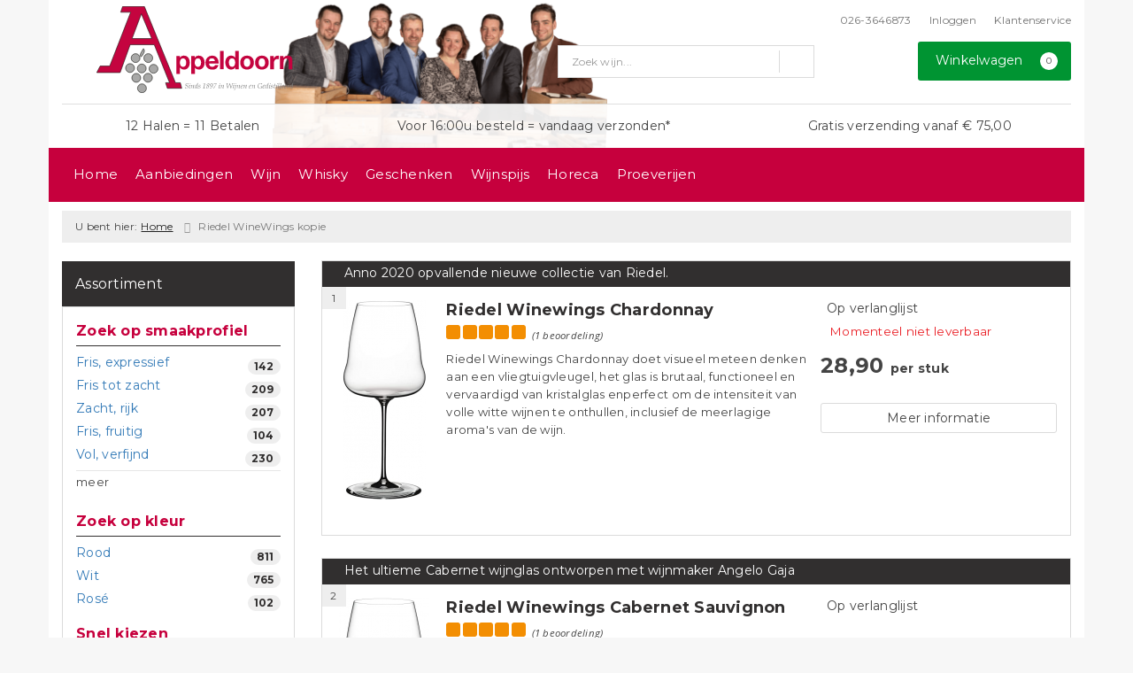

--- FILE ---
content_type: text/html; charset=UTF-8
request_url: https://www.appeldoorn.nl/pagina/riedel-winewings-kopie
body_size: 31909
content:
<!DOCTYPE html>
<html lang="nl">
<head>
    <meta charset="UTF-8">
    <meta name="viewport" content="width=device-width, initial-scale=1.0">
    <meta http-equiv="X-UA-Compatible" content="ie=edge">
    <meta name="csrf-token" content="8TXyK1gbHjO0gv805A74gnSrjrXsxICpjJiQr7xL">
        <meta charset="utf-8">
<meta http-equiv="X-UA-Compatible" content="IE=edge">
<meta name="viewport" content="width=device-width, initial-scale=1.0, user-scalable=yes">

<meta property="og:type" content="website"/>
<meta property="og:title" content="Riedel WineWings"/>
<meta property="og:url"
      content="https://www.appeldoorn.nl/riedel-winewings-kopie"/>
    <meta property="og:site_name" content="Wijnhandel Appeldoorn"/>
    <meta property="og:image"
          content="https://www.appeldoorn.nl/assets/front/6881/img/logo/logo.png"/>

<link rel="canonical" href="https://www.appeldoorn.nl/riedel-winewings-kopie">
    <title>Riedel WineWings - Wijnhandel Appeldoorn</title>
    <meta name="robots" content="index, follow">

    <meta name="google-site-verification" content="E60K3twq-TiLv0Ts4jUGdrswBHczbIm8xkxMKzna3MY" />


<link rel="dns-prefetch" href="//cdnjs.cloudflare.com"/>

<link rel="icon"
      href="/assets/front/6881/img/favicon/favicon.ico"
      type="image/x-icon">
<link rel="icon"
      href="/assets/front/6881/img/favicon/favicon-16x16.png"
      type="image/png" sizes="16x16">
<link rel="icon"
      href="/assets/front/6881/img/favicon/favicon-32x32.png"
      type="image/png" sizes="32x32">
<meta name="format-detection" content="telephone=no">

<script>window.dataLayer=[];</script>

    <link rel="stylesheet" href="/assets/front/base/js/cookieconsent-vendor.css?id=a0e751d5690dfc80397b21b22ca18f67">
<link rel="stylesheet" href="/assets/front/base/css/cookie-consent-notice.css?id=952c4a7a61ba1b2cf8fdd3b9e96e3787">
<script>
    window.dataLayer = window.dataLayer || [];
    window.CookieConsentNoticeSettings = {"accept_btn_text":"Accepteren","accept_all_btn_text":"Accepteer alles","deny_btn_text":"Weigeren","deny_all_btn_text":"Weiger alles","user_choice_btn_text":"Laat mij kiezen","save_btn_text":"Opslaan","primary_description":"Deze website maakt gebruik van cookies. Cookies zijn kleine tekstbestanden die bij een bezoek op de website worden geplaatst op uw computer, mobiele telefoon of tablet. <br><br> We gebruiken cookies (en vergelijkbare technieken) om uw websitebezoek makkelijker en persoonlijker voor u te maken. We plaatsen altijd functionele en analytische cookies. De functionele cookies zorgen ervoor dat de website goed werkt. En met de analytische cookies kunnen we het bezoekersgedrag analyseren en hiermee de website weer verbeteren.","functional_description":"Functionele cookies zijn cookies die nodig zijn om de website goed te laten werken en worden niet met derden gedeeld.","analytics_description":"Analytische cookies zijn cookies die nodig zijn om te analyseren wat er op de website beter zou kunnen en verstuurt waar nodig alleen anonieme data aan derden.","ads_description":"Advertentie cookies worden gebruikt om bezoekers relevante advertenties en marketingcampagnes te tonen. Deze cookies volgen bezoekers over verschillende websites en verzamelen informatie om op maat gemaakte advertenties aan te bieden.","tracking_description":"Tracking cookies zijn bedoeld om gebruikersactiviteiten over het internet te volgen. Ze helpen bij het in kaart brengen van surfgedrag en worden vaak gebruikt om een persoonlijk profiel van de gebruikersinteresses op te bouwen, wat kan leiden tot gerichtere reclame.","personalized_description":"Gepersonaliseerde cookies worden gebruikt om een meer gepersonaliseerde gebruikerservaring te bieden. Door deze cookies kan de website zich bepaalde voorkeuren en keuzes van de gebruiker herinneren, wat zorgt voor een meer relevante en aangepaste inhoud.","additional_description":"De functionele- en analytische cookies hebben geen impact op uw privacy, hiervoor hoeven we dus geen expliciete toestemming te vragen. We vragen dus enkel uw toestemming voor het gebruik van tracking cookies! De informatie van deze cookies wordt voor maximaal 30 dagen bewaard. U kunt cookies altijd zelf uitzetten of ze van uw apparaat verwijderen. Hoe u dat kunt doen verschilt per soort internetbrowser en apparaat. Voor de cookies die sociale media en derde partijen plaatsen en de mogelijke gegevens die zij hiermee verzamelen, verwijzen wij u naar de verklaringen van deze partijen op hun eigen websites.","learn_more_description":"Wilt u meer weten over ons cookiebeleid? Of heeft u vragen over de Algemene Verordening Gegevensbescherming (AVG)? Neem dan contact met ons op."};

    function gtag() {
        dataLayer.push(arguments);
    }

    gtag('consent', 'default', {
        'ad_storage': 'denied',
        'analytics_storage': 'denied',
        'ad_personalization': 'denied',
        'ad_user_data': 'denied'
    });
</script>


    
        <!-- Google Tag Manager -->
    <script>(function (w, d, s, l, i) {
            w[l] = w[l] || [];
            w[l].push({
                'gtm.start':
                    new Date().getTime(), event: 'gtm.js'
            });
            var f = d.getElementsByTagName(s)[0],
                j = d.createElement(s), dl = l != 'dataLayer' ? '&l=' + l : '';
            j.async = true;
            j.src =
                'https://www.googletagmanager.com/gtm.js?id=' + i + dl;
            f.parentNode.insertBefore(j, f);
        })(window, document, 'script', 'dataLayer', 'GTM-W54FSXS');</script>
    <!-- End Google Tag Manager -->


    <link rel="preload" href="/assets/fonts/opensans/memtYaGs126MiZpBA-UFUIcVXSCEkx2cmqvXlWqWt06FxZCJgvAQ.woff2" as="font" type="font/woff2" crossorigin>
<link rel="preload" href="/assets/fonts/opensans/memtYaGs126MiZpBA-UFUIcVXSCEkx2cmqvXlWqWuU6FxZCJgg.woff2" as="font" type="font/woff2" crossorigin>
<link rel="preload" href="/assets/fonts/opensans/memvYaGs126MiZpBA-UvWbX2vVnXBbObj2OVTS-mu0SC55I.woff2" as="font" type="font/woff2" crossorigin>
<link rel="preload" href="/assets/fonts/opensans/memvYaGs126MiZpBA-UvWbX2vVnXBbObj2OVTSGmu0SC55K5gw.woff2" as="font" type="font/woff2" crossorigin>
<link rel="preload" href="/assets/fonts/opensans/memvYaGs126MiZpBA-UvWbX2vVnXBbObj2OVTSOmu0SC55K5gw.woff2" as="font" type="font/woff2" crossorigin>
<link rel="preload" href="/assets/fonts/opensans/memvYaGs126MiZpBA-UvWbX2vVnXBbObj2OVTSymu0SC55K5gw.woff2" as="font" type="font/woff2" crossorigin>
<link rel="preload" href="/assets/front/base/css/fonts.css" as="style">
<link rel="stylesheet" href="/assets/front/base/css/fonts.css" media="print" onload="this.media='all'">
    <link rel="stylesheet" href="/assets/vendor/bootstrap/dist/css/bootstrap.min.css?id=1768561742">
    <link rel="stylesheet"
          href="/assets/vendor_manual/magiczoomplus/css/magiczoomplus.css?id=1768561742">

    <link rel="stylesheet" href="/assets/front/base/css/vendor.css?id=59d5a417b085cef4d075de04bcbad968">
    <link rel="stylesheet"
          href="/assets/vendor_manual/fontawesome-pro/css/all.min.css?id=1768561742">
    <link rel="stylesheet" href="/assets/front/6881/css/base.css?id=6bfa78791e64a08f61d0afd81488dc08">

        </head>
<body class="frontoffice route-frontofficepage-show template-74 page-7292">
        
    <noscript><iframe src="//www.googletagmanager.com/ns.html?id=GTM-W54FSXS" height="0" width="0" style="display:none;visibility:hidden"></iframe></noscript>
    

    <div class="topheader">
    <div class="hidden-md hidden-lg">
        <header class="header">
    <div class="nav-container sticky">
        <div class="container">
            <div class="flex-container">
                <div class="flex-wrap">
                    <div class="mobile-menu-icon">
                        <i class="fal fa-bars"></i>
                        <span class="text">Menu</span>
                    </div>
                </div>

                <div class="flex-wrap">
                    <a href="/" title="Wijnhandel Appeldoorn" class="logo">
                        <img data-src="https://www.appeldoorn.nl/assets/front/6881/img/logo/logo.svg?v=2" alt="Logo" class="lazy img-svg img-responsive"><noscript><img src="https://www.appeldoorn.nl/assets/front/6881/img/logo/logo.svg?v=2" alt="Logo" class="lazy img-svg img-responsive"></noscript>


                    </a>
                </div>

                <div class="flex-wrap">
                    <div class="header-icon login">
                        <a href="https://www.appeldoorn.nl/account/verlanglijst" title="Mijn verlanglijst">
                            <i class="fal fa-heart"></i>
                            <span class="text">Verlanglijst</span>
                        </a>
                    </div>

                    <div class="header-icon cart-btn">
                        <a href="https://www.appeldoorn.nl/winkelwagen" title="Bekijk winkelwagen" class="show-cart-link">
                            <i class="fal fa-shopping-cart"></i>
                            <span id="cart-sum" class="cart-totals"></span>
                            <span class="text">Winkelwagen</span>
                        </a>
                    </div>
                </div>
            </div>
        </div>
    </div>
</header>
    </div>

    
    <div class="hidden-xs hidden-xs-sm hidden-sm">
        <div class="container header-wrapper">
    <header class="header flex">
        <div class="logo">
            <a href="/" title="Wijnhandel Appeldoorn">
                <img data-src="https://www.appeldoorn.nl/assets/front/6881/img/logo/logo.svg?v=2" alt="Logo" class="lazy img-svg img-responsive"><noscript><img src="https://www.appeldoorn.nl/assets/front/6881/img/logo/logo.svg?v=2" alt="Logo" class="lazy img-svg img-responsive"></noscript>


                            </a>
        </div>

        <div class="wrapper">
            <div class="topbar">
                <div class="shop_custom_top">
                                    </div>

                <div class="top-navbar">
                    <ul class="nav-options">
    
    <li class="phone">
        
                    <a href="tel:+31263646873" title="Neem contact met ons op">
                                    <i class="far fa-phone fa-flip-horizontal"></i>
                                026-3646873
            </a>
            </li>

    <li id="header_nav_useritem"></li>

    <li class="item-service">
        <a href="https://www.appeldoorn.nl/klantenservice" title="Klantenservice" class="customer-service-btn text-center right">
            <i class="far fa-comment-alt-smile fa-flip-horizontal"></i> Klantenservice
        </a>
    </li>
</ul>                </div>
            </div>

            <div class="search">
                                <div class="searchbar ">
    <form method="GET" action="https://www.appeldoorn.nl/zoeken" accept-charset="UTF-8" class="">
        <div class="input-group">
            <input class="form-control input-lg main-search-field main-search-field-header" placeholder="Zoek wijn..." autocomplete="off" name="s" type="text">
            <span class="clear-search-button clear-main-search-header">
                <i class="fa fa-times-circle"></i>
            </span>
            <span class="input-group-btn">
                <button class="btn btn-primary btn-lg" type="submit">
                    <i class="far fa-search"></i>
                </button>
            </span>
        </div>
    </form>
    <div class="quick-search-window"></div>
</div>

            </div>

            <div class="shopping-wrapper">
                <div class="shop_custom_right">
                                    </div>

                <div class="cart-container" id="cart_header">
                    <div class="shoppingcart">
                        <a href="https://www.appeldoorn.nl/winkelwagen" title="Winkelwagen" class="text-center button btn-success" role="button">
    <i class="fal fa-shopping-cart"></i> Winkelwagen <span class="badge cart-totals"></span>
</a>                    </div>
                </div>
            </div>
        </div>
    </header>

    <div class="row no-gutter usps-header  hidden-xs hidden-sm ">
        <ul>
                            <li class="usp-item first">
                                            <a href="/klantenservice/veelgestelde-vragen/805/111">
                            <i class="far fa-check"></i> <span>12 Halen = 11 Betalen</span>
                        </a>
                                    </li>
                            <li class="usp-item">
                                            <a href="/klantenservice">
                            <i class="far fa-check"></i> <span>Voor 16:00u besteld = vandaag verzonden*</span>
                        </a>
                                    </li>
                            <li class="usp-item">
                                            <i class="far fa-check"></i> <span>Gratis verzending vanaf € 75,00</span>
                                    </li>
                    </ul>
    </div>
</div>
        <div class="nav-wrapper">
    <div class="container nav-container desktop">
        <nav class="navbar navbar-default">
            <div class="collapse navbar-collapse" id="navbar-collapse-1">
                <ul class="nav navbar-nav main-nav">
                    <li class="mobile-home">
                        <a href="/">
                                                            <i class="fas fa-home"></i> Home
                                                            <span></span>
                        </a>
                    </li>

                    <li class="dropdown mega-dropdown">
                                        <a href="/wijnbericht-aanbiedingen" >
                        Aanbiedingen
                        <span></span>
                    </a>
                                </li>
    <li class="dropdown mega-dropdown">
                    <a href="#" class="dropdown-toggle" data-toggle="dropdown">
                Wijn
                <span class="hidden-xs hidden-sm"><i class="far fa-angle-down"></i></span>
                <span class="hidden-md hidden-lg"><i class="fal fa-angle-right"></i></span>
            </a>

            <ul class="dropdown-menu mega-dropdown-menu row">
                <li class="col-md-4">
                    <ul class="clearfix">
                        <li class="dropdown-header ">
                    Soort
                </li>
                <li>
                    <ul class="clearfix">
                                            </ul>
                </li>
                                            <li class="item-url">
                    <a href="/rode-wijn" >
                        Rode wijn
                    </a>
                </li>
                <li>
                    <ul class="clearfix">
                                            </ul>
                </li>
                                            <li class="item-url">
                    <a href="/witte-wijn" >
                        Witte wijn
                    </a>
                </li>
                <li>
                    <ul class="clearfix">
                                            </ul>
                </li>
                                            <li class="item-url">
                    <a href="/rose-wijn" >
                        Rosé wijn
                    </a>
                </li>
                <li>
                    <ul class="clearfix">
                                            </ul>
                </li>
                                            <li class="item-url">
                    <a href="/mousserende-wijn" >
                        Mousserende wijn
                    </a>
                </li>
                <li>
                    <ul class="clearfix">
                                            </ul>
                </li>
                                            <li class="item-url">
                    <a href="/dessert-wijn" >
                        Dessertwijn
                    </a>
                </li>
                <li>
                    <ul class="clearfix">
                                            </ul>
                </li>
                                            <li class="item-url">
                    <a href="/biologisch" >
                        Biologische wijn
                    </a>
                </li>
                <li>
                    <ul class="clearfix">
                                            </ul>
                </li>
                                            <li class="item-url">
                    <a href="/pagina/port" >
                        Port
                    </a>
                </li>
                <li>
                    <ul class="clearfix">
                                            </ul>
                </li>
                                            <li class="divider"></li>
                <li>
                    <ul class="clearfix">
                                            </ul>
                </li>
                                            <li class="item-url">
                    <a href="/wijnpakket" >
                        Wijnpakketten
                    </a>
                </li>
                <li>
                    <ul class="clearfix">
                                            </ul>
                </li>
                                        </ul>
                </li>
                                            <li class="col-md-4">
                    <ul class="clearfix">
                        <li class="dropdown-header ">
                    Specialiteiten
                </li>
                <li>
                    <ul class="clearfix">
                                            </ul>
                </li>
                                            <li class="item-url">
                    <a href="https://www.appeldoorn.nl/zoeken?s=halve+fles" >
                        Halve fles wijn (375ml)
                    </a>
                </li>
                <li>
                    <ul class="clearfix">
                                            </ul>
                </li>
                                            <li class="item-url">
                    <a href="https://www.appeldoorn.nl/zoeken?s=magnum" >
                        Magnum fles wijn (1500ml)
                    </a>
                </li>
                <li>
                    <ul class="clearfix">
                                            </ul>
                </li>
                                            <li class="item-url">
                    <a href="/bag-in-box" >
                        BIB Wijn (3000ml en meer)
                    </a>
                </li>
                <li>
                    <ul class="clearfix">
                                            </ul>
                </li>
                                            <li class="item-url">
                    <a href="/alcoholvrije-wijn" >
                        Alcoholvrije wijn
                    </a>
                </li>
                <li>
                    <ul class="clearfix">
                                            </ul>
                </li>
                                            <li class="item-url">
                    <a href="/biologisch" >
                        Biologische wijn
                    </a>
                </li>
                <li>
                    <ul class="clearfix">
                                            </ul>
                </li>
                                            <li class="item-url">
                    <a href="/pagina/natuurwijnen" >
                        Natuurwijn
                    </a>
                </li>
                <li>
                    <ul class="clearfix">
                                            </ul>
                </li>
                                            <li class="divider"></li>
                <li>
                    <ul class="clearfix">
                                            </ul>
                </li>
                                            <li class="item-url">
                    <a href="/sparkling-tea" >
                        NIEUW: Sparkling Tea
                    </a>
                </li>
                <li>
                    <ul class="clearfix">
                                            </ul>
                </li>
                                            <li class="item-url">
                    <a href="/modelwijnen" >
                        PROBEER: Modelwijnen
                    </a>
                </li>
                <li>
                    <ul class="clearfix">
                                            </ul>
                </li>
                                        </ul>
                </li>
                                            <li class="col-md-4">
                    <ul class="clearfix">
                        <li class="dropdown-header ">
                    Onze tip
                </li>
                <li>
                    <ul class="clearfix">
                                            </ul>
                </li>
                                            <li class="item-url">
                    <a href="/medewerker/arnoud-appeldoorn" >
                        Arnoud&#039;s favorieten
                    </a>
                </li>
                <li>
                    <ul class="clearfix">
                                            </ul>
                </li>
                                            <li class="item-url">
                    <a href="/medewerker/dominique-verhaaf" >
                        Dominique&#039;s favorieten
                    </a>
                </li>
                <li>
                    <ul class="clearfix">
                                            </ul>
                </li>
                                            <li class="item-url">
                    <a href="/medewerker/aron-jansen" >
                        Aron&#039;s favorieten
                    </a>
                </li>
                <li>
                    <ul class="clearfix">
                                            </ul>
                </li>
                                            <li class="item-url">
                    <a href="/medewerker/sil-philipsen" >
                        Sil&#039;s favorieten
                    </a>
                </li>
                <li>
                    <ul class="clearfix">
                                            </ul>
                </li>
                                                                <li class="item-page">
                        <a href="https://www.appeldoorn.nl/pagina/bio-wijn-onder-10-euro">
                            Top 10 Bio wijn onder €10,00
                        </a>
                    </li>
                    <li>
                        <ul class="clearfix">
                                                    </ul>
                    </li>
                                                                                <li class="item-page">
                        <a href="https://www.appeldoorn.nl/pagina/huiswijnen-tot-acht-euro">
                            Top 10 huiswijn onder €8,00
                        </a>
                    </li>
                    <li>
                        <ul class="clearfix">
                                                    </ul>
                    </li>
                                                                                <li class="item-page">
                        <a href="https://www.appeldoorn.nl/pagina/sake-japanse-rijstwijn">
                            Saké
                        </a>
                    </li>
                    <li>
                        <ul class="clearfix">
                                                    </ul>
                    </li>
                                                            <li class="divider"></li>
                <li>
                    <ul class="clearfix">
                                            </ul>
                </li>
                                            <li class="item-url">
                    <a href="/de-grote-hamersma" >
                        Bekroonde wijnen
                    </a>
                </li>
                <li>
                    <ul class="clearfix">
                                            </ul>
                </li>
                                        </ul>
                </li>
                                </ul>
            </li>
    <li class="dropdown mega-dropdown">
                                        <a href="/pagina/whisky" >
                        Whisky
                        <span></span>
                    </a>
                                </li>
    <li class="dropdown mega-dropdown">
                                        <a href="/cadeauwijn" >
                        Geschenken
                        <span></span>
                    </a>
                                </li>
    <li class="dropdown mega-dropdown">
                                        <a href="/wijnspijswijzer" >
                        Wijnspijs
                        <span></span>
                    </a>
                                </li>
    <li class="dropdown mega-dropdown">
                                        <a href="https://www.appeldoorn.nl/groothandel-horeca" >
                        Horeca
                        <span></span>
                    </a>
                                </li>
    <li class="dropdown mega-dropdown">
                                        <a href="/proeverijen" >
                        Proeverijen
                        <span></span>
                    </a>
                                </li>


                    <ul class="nav navbar-nav pull-right">
                        
                        <li class="cart-scroll search">
                            <a href="#" class="show-top-search"><i class="far fa-search"></i></a>
                        </li>

                        <li class="cart-scroll cart">
                            <a  href="https://www.appeldoorn.nl/winkelwagen" class="show-cart-link">
                                <i class="fal fa-shopping-cart"></i>
                            </a>
                        </li>

                                            </ul>

                                    </ul>
            </div>
        </nav>
    </div>
</div>
    </div>

    <div class="hidden-md hidden-lg">
        <div class="search-field">
            <div class="searchbar ">
    <form method="GET" action="https://www.appeldoorn.nl/zoeken" accept-charset="UTF-8" class="">
        <div class="input-group">
            <input class="form-control input-lg main-search-field main-search-field-mobile-header" placeholder="Zoek wijn..." autocomplete="off" name="s" type="text">
            <span class="clear-search-button clear-main-search-mobile-header">
                <i class="fa fa-times-circle"></i>
            </span>
            <span class="input-group-btn">
                <button class="btn btn-primary btn-lg" type="submit">
                    <i class="far fa-search"></i>
                </button>
            </span>
        </div>
    </form>
    <div class="quick-search-window"></div>
</div>

        </div>
    </div>
</div>

<div class="mobile-sidebar hidden-md hidden-lg">
    <div class="heading clearfix">
        <div class="col-xs-1 no-padding">
            <div class="mobile-menu-icon menu-btn">
                <i class="fal fa-bars bars-icon"></i>
                <span class="return-icon">
                    <i class="far fa-chevron-left"></i>
                </span>
                <span class="text"></span>
            </div>
        </div>

        <div class="col-xs-10 no-padding title"></div>

        <div class="col-xs-1 no-padding">
            <div class="mobile-menu-icon close-btn">
                <i class="fal fa-times"></i>
                <span class="text">Sluiten</span>
            </div>
        </div>
    </div>

    <div class="menu-content-wrapper">
        <nav class="mobile-menu">
            <ul class="main-menu">
                <li><a href="/" title="Wijnhandel Appeldoorn">Home</a></li>

                <li class="dropdown mega-dropdown">
                                        <a href="/wijnbericht-aanbiedingen" >
                        Aanbiedingen
                        <span></span>
                    </a>
                                </li>
    <li class="dropdown mega-dropdown">
                    <a href="#" class="dropdown-toggle" data-toggle="dropdown">
                Wijn
                <span class="hidden-xs hidden-sm"><i class="far fa-angle-down"></i></span>
                <span class="hidden-md hidden-lg"><i class="fal fa-angle-right"></i></span>
            </a>

            <ul class="dropdown-menu mega-dropdown-menu row">
                <li class="col-md-4">
                    <ul class="clearfix">
                        <li class="dropdown-header ">
                    Soort
                </li>
                <li>
                    <ul class="clearfix">
                                            </ul>
                </li>
                                            <li class="item-url">
                    <a href="/rode-wijn" >
                        Rode wijn
                    </a>
                </li>
                <li>
                    <ul class="clearfix">
                                            </ul>
                </li>
                                            <li class="item-url">
                    <a href="/witte-wijn" >
                        Witte wijn
                    </a>
                </li>
                <li>
                    <ul class="clearfix">
                                            </ul>
                </li>
                                            <li class="item-url">
                    <a href="/rose-wijn" >
                        Rosé wijn
                    </a>
                </li>
                <li>
                    <ul class="clearfix">
                                            </ul>
                </li>
                                            <li class="item-url">
                    <a href="/mousserende-wijn" >
                        Mousserende wijn
                    </a>
                </li>
                <li>
                    <ul class="clearfix">
                                            </ul>
                </li>
                                            <li class="item-url">
                    <a href="/dessert-wijn" >
                        Dessertwijn
                    </a>
                </li>
                <li>
                    <ul class="clearfix">
                                            </ul>
                </li>
                                            <li class="item-url">
                    <a href="/biologisch" >
                        Biologische wijn
                    </a>
                </li>
                <li>
                    <ul class="clearfix">
                                            </ul>
                </li>
                                            <li class="item-url">
                    <a href="/pagina/port" >
                        Port
                    </a>
                </li>
                <li>
                    <ul class="clearfix">
                                            </ul>
                </li>
                                            <li class="divider"></li>
                <li>
                    <ul class="clearfix">
                                            </ul>
                </li>
                                            <li class="item-url">
                    <a href="/wijnpakket" >
                        Wijnpakketten
                    </a>
                </li>
                <li>
                    <ul class="clearfix">
                                            </ul>
                </li>
                                        </ul>
                </li>
                                            <li class="col-md-4">
                    <ul class="clearfix">
                        <li class="dropdown-header ">
                    Specialiteiten
                </li>
                <li>
                    <ul class="clearfix">
                                            </ul>
                </li>
                                            <li class="item-url">
                    <a href="https://www.appeldoorn.nl/zoeken?s=halve+fles" >
                        Halve fles wijn (375ml)
                    </a>
                </li>
                <li>
                    <ul class="clearfix">
                                            </ul>
                </li>
                                            <li class="item-url">
                    <a href="https://www.appeldoorn.nl/zoeken?s=magnum" >
                        Magnum fles wijn (1500ml)
                    </a>
                </li>
                <li>
                    <ul class="clearfix">
                                            </ul>
                </li>
                                            <li class="item-url">
                    <a href="/bag-in-box" >
                        BIB Wijn (3000ml en meer)
                    </a>
                </li>
                <li>
                    <ul class="clearfix">
                                            </ul>
                </li>
                                            <li class="item-url">
                    <a href="/alcoholvrije-wijn" >
                        Alcoholvrije wijn
                    </a>
                </li>
                <li>
                    <ul class="clearfix">
                                            </ul>
                </li>
                                            <li class="item-url">
                    <a href="/biologisch" >
                        Biologische wijn
                    </a>
                </li>
                <li>
                    <ul class="clearfix">
                                            </ul>
                </li>
                                            <li class="item-url">
                    <a href="/pagina/natuurwijnen" >
                        Natuurwijn
                    </a>
                </li>
                <li>
                    <ul class="clearfix">
                                            </ul>
                </li>
                                            <li class="divider"></li>
                <li>
                    <ul class="clearfix">
                                            </ul>
                </li>
                                            <li class="item-url">
                    <a href="/sparkling-tea" >
                        NIEUW: Sparkling Tea
                    </a>
                </li>
                <li>
                    <ul class="clearfix">
                                            </ul>
                </li>
                                            <li class="item-url">
                    <a href="/modelwijnen" >
                        PROBEER: Modelwijnen
                    </a>
                </li>
                <li>
                    <ul class="clearfix">
                                            </ul>
                </li>
                                        </ul>
                </li>
                                            <li class="col-md-4">
                    <ul class="clearfix">
                        <li class="dropdown-header ">
                    Onze tip
                </li>
                <li>
                    <ul class="clearfix">
                                            </ul>
                </li>
                                            <li class="item-url">
                    <a href="/medewerker/arnoud-appeldoorn" >
                        Arnoud&#039;s favorieten
                    </a>
                </li>
                <li>
                    <ul class="clearfix">
                                            </ul>
                </li>
                                            <li class="item-url">
                    <a href="/medewerker/dominique-verhaaf" >
                        Dominique&#039;s favorieten
                    </a>
                </li>
                <li>
                    <ul class="clearfix">
                                            </ul>
                </li>
                                            <li class="item-url">
                    <a href="/medewerker/aron-jansen" >
                        Aron&#039;s favorieten
                    </a>
                </li>
                <li>
                    <ul class="clearfix">
                                            </ul>
                </li>
                                            <li class="item-url">
                    <a href="/medewerker/sil-philipsen" >
                        Sil&#039;s favorieten
                    </a>
                </li>
                <li>
                    <ul class="clearfix">
                                            </ul>
                </li>
                                                                <li class="item-page">
                        <a href="https://www.appeldoorn.nl/pagina/bio-wijn-onder-10-euro">
                            Top 10 Bio wijn onder €10,00
                        </a>
                    </li>
                    <li>
                        <ul class="clearfix">
                                                    </ul>
                    </li>
                                                                                <li class="item-page">
                        <a href="https://www.appeldoorn.nl/pagina/huiswijnen-tot-acht-euro">
                            Top 10 huiswijn onder €8,00
                        </a>
                    </li>
                    <li>
                        <ul class="clearfix">
                                                    </ul>
                    </li>
                                                                                <li class="item-page">
                        <a href="https://www.appeldoorn.nl/pagina/sake-japanse-rijstwijn">
                            Saké
                        </a>
                    </li>
                    <li>
                        <ul class="clearfix">
                                                    </ul>
                    </li>
                                                            <li class="divider"></li>
                <li>
                    <ul class="clearfix">
                                            </ul>
                </li>
                                            <li class="item-url">
                    <a href="/de-grote-hamersma" >
                        Bekroonde wijnen
                    </a>
                </li>
                <li>
                    <ul class="clearfix">
                                            </ul>
                </li>
                                        </ul>
                </li>
                                </ul>
            </li>
    <li class="dropdown mega-dropdown">
                                        <a href="/pagina/whisky" >
                        Whisky
                        <span></span>
                    </a>
                                </li>
    <li class="dropdown mega-dropdown">
                                        <a href="/cadeauwijn" >
                        Geschenken
                        <span></span>
                    </a>
                                </li>
    <li class="dropdown mega-dropdown">
                                        <a href="/wijnspijswijzer" >
                        Wijnspijs
                        <span></span>
                    </a>
                                </li>
    <li class="dropdown mega-dropdown">
                                        <a href="https://www.appeldoorn.nl/groothandel-horeca" >
                        Horeca
                        <span></span>
                    </a>
                                </li>
    <li class="dropdown mega-dropdown">
                                        <a href="/proeverijen" >
                        Proeverijen
                        <span></span>
                    </a>
                                </li>


                            </ul>
        </nav>

        <div class="footer-menu">
            <ul class="nav-menu">
                <li>
                    <a href="https://www.appeldoorn.nl/winkelwagen" title="Bekijk winkelwagen">
                        <span class="icon"><i class="fal fa-shopping-cart"></i></span>
                        Winkelwagen
                    </a>
                </li>
                <li>
                                            <a href="https://www.appeldoorn.nl/account/inloggen" title="Inloggen">
                            <span class="icon"><i class="fal fa-user"></i></span>
                            Inloggen / Registreren
                        </a>
                                    </li>
                <li>
                    <a href="https://www.appeldoorn.nl/klantenservice" title="Klantenservice">
                        <span class="icon"><i class="fal fa-comment-smile fa-flip-horizontal"></i></span>
                        Klantenservice
                    </a>
                </li>
                <li>
                    <a href="/veilig-winkelen" title="Veilig winkelen">
                        <span class="icon"><i class="fal fa-lock-alt"></i></span>
                        Veilig winkelen
                    </a>
                </li>
            </ul>

            <ul class="contact">
                
                                    <li class="mail">
                        <a href="mailto:bestel@appeldoorn.nl">
                            <span class="icon"><i class="fal fa-envelope-open"></i></span>
                            bestel@appeldoorn.nl
                        </a>
                    </li>
                
                                    <li class="address">
                        <span class="icon"><i class="fal fa-home"></i></span>
                        <span>
                            Emmastraat 27A<br>
                            6881 SN Velp
                        </span>

                                                    <br>
                            <a href="https://www.google.com/maps/?q=Wijnhandel Appeldoorn" title="Bekijk adres in GoogleMaps" class="btn btn-default">
                                <i class="fas fa-directions"></i> Route
                            </a>
                                            </li>
                
            </ul>
        </div>
    </div>

</div>

            <div class="container breadcrumb-container  hidden-xs hidden-xs-sm hidden-sm ">
        <div class="row no-gutter clearfix">
            <div class="col-xs-12 breadcrumb-list">
                                    <ul class="breadcrumb">
                        <li>U bent hier:</li>
                                                                                    <li><a href="/" title="Home">Home</a>
                                </li>
                                                                                                                <li class="active">Riedel WineWings kopie</li>
                                                                        </ul>
                            </div>
        </div>
    </div>
    
    <div id="app">
        <div class="container content-area">
        <div class="row clearfix page-container">
            <div class="col-xs-12 col-xs-sm-12 col-sm-4 col-lg-3">
                <div class="widget-area-side"><div class="widget-widget_extender ">
        <div class="row">
            <div class="col-xs-12">
                   
                                                </div>
        </div>
    </div>
<div class="widget widget-filter-menu ">
    <div class="clearfix">
        
        <div class="filter-container filter " id="filter-menu">

        <div class="hidden-xs hidden-xs-sm filter-top">
            <p>Assortiment</p>
        </div>

        <button class="visible-xs visible-xs-sm filter-top" id="showFilter">
            Filter <i class="far fa-chevron-down hidden-sm hidden-md hidden-lg"></i>
        </button>

        <div class="filter-content" id="filters">
            <div class="reset-filters" >
                <a class="button btn-default" href="https://www.appeldoorn.nl/zoeken">
                    <i class="far fa-redo"></i> Herstel zoekopdracht
                </a>
            </div>

            
                                                                        <div class="category-header clearfix">
                            Zoek op smaakprofiel
                        </div>

                        <div class="category-list open" id="filter_category_model_product_category_id" style="display: block;">
                            <ul id="filter_category_list_model_product_category_id">
                                
                                                                                                                                                                                                    <li class="" >
                                                                                                    <a href="/zoeken/modelwijn/fris-expressief">
                                                        <span class="value">Fris, expressief</span>
                                                        <span class="badge pull-right">142</span>
                                                    </a>
                                                                                                                                            </li>
                                                                                                                                                                                                            <li class="" >
                                                                                                    <a href="/zoeken/modelwijn/fris-tot-zacht">
                                                        <span class="value">Fris tot zacht</span>
                                                        <span class="badge pull-right">209</span>
                                                    </a>
                                                                                                                                            </li>
                                                                                                                                                                                                            <li class="" >
                                                                                                    <a href="/zoeken/modelwijn/zacht-rijk">
                                                        <span class="value">Zacht, rijk</span>
                                                        <span class="badge pull-right">207</span>
                                                    </a>
                                                                                                                                            </li>
                                                                                                                                                                                                            <li class="" >
                                                                                                    <a href="/zoeken/modelwijn/fris-fruitig">
                                                        <span class="value">Fris, fruitig</span>
                                                        <span class="badge pull-right">104</span>
                                                    </a>
                                                                                                                                            </li>
                                                                                                                                                                                                            <li class="" >
                                                                                                    <a href="/zoeken/modelwijn/vol-verfijnd">
                                                        <span class="value">Vol, verfijnd</span>
                                                        <span class="badge pull-right">230</span>
                                                    </a>
                                                                                                                                            </li>
                                                                                                                                                                                                            <li class="list-item-hidden" style="display:none;">
                                                                                                    <a href="/zoeken/modelwijn/smeuig-rijk">
                                                        <span class="value">Smeuïg, rijk</span>
                                                        <span class="badge pull-right">121</span>
                                                    </a>
                                                                                                                                            </li>
                                                                                                                                                                                                            <li class="list-item-hidden" style="display:none;">
                                                                                                    <a href="/zoeken/modelwijn/krachtig-stevig">
                                                        <span class="value">Krachtig, stevig, tannine</span>
                                                        <span class="badge pull-right">199</span>
                                                    </a>
                                                                                                                                            </li>
                                                                                                                                                                                                            <li class="list-item-hidden" style="display:none;">
                                                                                                    <a href="/zoeken/modelwijn/buitengewoon">
                                                        <span class="value">Buitengewoon</span>
                                                        <span class="badge pull-right">143</span>
                                                    </a>
                                                                                                                                            </li>
                                                                                                                                                        <li class="show_hidden" data-status="closed">
                                            meer <i class="far fa-chevron-down"></i>
                                        </li>
                                                                                                </ul>
                        </div>
                                                                                <div class="category-header clearfix">
                            Zoek op kleur
                        </div>

                        <div class="category-list open" id="filter_category_color_id" style="display: block;">
                            <ul id="filter_category_list_color_id">
                                
                                                                                                                                                                                                    <li class="" >
                                                                                                    <a href="/zoeken/kleur/rood">
                                                        <span class="value">Rood</span>
                                                        <span class="badge pull-right">811</span>
                                                    </a>
                                                                                                                                            </li>
                                                                                                                                                                                                            <li class="" >
                                                                                                    <a href="/zoeken/kleur/wit">
                                                        <span class="value">Wit</span>
                                                        <span class="badge pull-right">765</span>
                                                    </a>
                                                                                                                                            </li>
                                                                                                                                                                                                            <li class="" >
                                                                                                    <a href="/zoeken/kleur/rose">
                                                        <span class="value">Rosé</span>
                                                        <span class="badge pull-right">102</span>
                                                    </a>
                                                                                                                                            </li>
                                                                                                                                                                            </ul>
                        </div>
                                                                                <div class="category-header clearfix">
                            Snel kiezen
                        </div>

                        <div class="category-list open" id="filter_category_shortcut_menu" style="display: block;">
                            <ul id="filter_category_list_shortcut_menu">
                                
                                                                                                                                                    <li class="" >
                                            <div>
                                                <a href="/zoeken/biologisch"><span class="value">Biologisch</span></a>
                                            </div>
                                        </li>
                                                                                                                                    </ul>
                        </div>
                                                                                <div class="category-header clearfix">
                            Zoek op kenmerk
                        </div>

                        <div class="category-list open" id="filter_category_" style="display: block;">
                            <ul id="filter_category_list_">
                                
                                                                                                                                                                                                    <li class="" >
                                                                                                    <a href="/zoeken/kenmerk/natuurwijn">
                                                        <span class="value">natuurwijn</span>
                                                        <span class="badge pull-right">55</span>
                                                    </a>
                                                                                                                                            </li>
                                                                                                                                                                                                            <li class="" >
                                                                                                    <a href="/zoeken/kenmerk/vegan">
                                                        <span class="value">vegan</span>
                                                        <span class="badge pull-right">351</span>
                                                    </a>
                                                                                                                                            </li>
                                                                                                                                                                            </ul>
                        </div>
                                                                                <div class="category-header clearfix">
                            Zoek op prijs
                        </div>

                        <div class="category-list open" id="filter_category_price_range" style="display: block;">
                            <ul id="filter_category_list_price_range">
                                
                                                                                                                                                        <li>
                                                                                                    <a href="/zoeken/prijs/5-10">
                                                        <span class="value">Van 5 tot 10 euro</span>
                                                        <span class="badge pull-right">263</span>
                                                    </a>
                                                                                            </li>
                                                                                                                                                                <li>
                                                                                                    <a href="/zoeken/prijs/10-15">
                                                        <span class="value">Van 10 tot 15 euro</span>
                                                        <span class="badge pull-right">317</span>
                                                    </a>
                                                                                            </li>
                                                                                                                                                                <li>
                                                                                                    <a href="/zoeken/prijs/15-25">
                                                        <span class="value">Van 15 tot 25 euro</span>
                                                        <span class="badge pull-right">408</span>
                                                    </a>
                                                                                            </li>
                                                                                                                                                                <li>
                                                                                                    <a href="/zoeken/prijs/25-35">
                                                        <span class="value">Van 25 tot 35 euro</span>
                                                        <span class="badge pull-right">199</span>
                                                    </a>
                                                                                            </li>
                                                                                                                                                                <li>
                                                                                                    <a href="/zoeken/prijs/35-50">
                                                        <span class="value">Van 35 tot 50 euro</span>
                                                        <span class="badge pull-right">204</span>
                                                    </a>
                                                                                            </li>
                                                                                                                                                                <li>
                                                                                                    <a href="/zoeken/prijs/50-100">
                                                        <span class="value">Van 50 tot 100 euro</span>
                                                        <span class="badge pull-right">338</span>
                                                    </a>
                                                                                            </li>
                                                                                                                                                                <li>
                                                                                                    <a href="/zoeken/prijs/100-10000">
                                                        <span class="value">Van 100 tot 10000 euro</span>
                                                        <span class="badge pull-right">245</span>
                                                    </a>
                                                                                            </li>
                                                                                                                                        </ul>
                        </div>
                                                                                <div class="category-header clearfix">
                            Zoek op land
                        </div>

                        <div class="category-list open" id="filter_category_country_id" style="display: block;">
                            <ul id="filter_category_list_country_id">
                                
                                                                                                                                                                                                    <li class="" >
                                                                                                    <a href="/zoeken/land/spanje">
                                                        <span class="value">Spanje</span>
                                                        <span class="badge pull-right">179</span>
                                                    </a>
                                                                                                                                            </li>
                                                                                                                                                                                                            <li class="" >
                                                                                                    <a href="/zoeken/land/argentinie">
                                                        <span class="value">Argentinië</span>
                                                        <span class="badge pull-right">14</span>
                                                    </a>
                                                                                                                                            </li>
                                                                                                                                                                                                            <li class="" >
                                                                                                    <a href="/zoeken/land/chili">
                                                        <span class="value">Chili</span>
                                                        <span class="badge pull-right">14</span>
                                                    </a>
                                                                                                                                            </li>
                                                                                                                                                                                                            <li class="" >
                                                                                                    <a href="/zoeken/land/australie">
                                                        <span class="value">Australië</span>
                                                        <span class="badge pull-right">7</span>
                                                    </a>
                                                                                                                                            </li>
                                                                                                                                                                                                            <li class="" >
                                                                                                    <a href="/zoeken/land/verenigde-staten">
                                                        <span class="value">Verenigde Staten</span>
                                                        <span class="badge pull-right">36</span>
                                                    </a>
                                                                                                                                            </li>
                                                                                                                                                                                                            <li class="list-item-hidden" style="display:none;">
                                                                                                    <a href="/zoeken/land/zuid-afrika">
                                                        <span class="value">Zuid-Afrika</span>
                                                        <span class="badge pull-right">65</span>
                                                    </a>
                                                                                                                                            </li>
                                                                                                                                                                                                            <li class="list-item-hidden" style="display:none;">
                                                                                                    <a href="/zoeken/land/portugal">
                                                        <span class="value">Portugal</span>
                                                        <span class="badge pull-right">118</span>
                                                    </a>
                                                                                                                                            </li>
                                                                                                                                                                                                            <li class="list-item-hidden" style="display:none;">
                                                                                                    <a href="/zoeken/land/duitsland">
                                                        <span class="value">Duitsland</span>
                                                        <span class="badge pull-right">104</span>
                                                    </a>
                                                                                                                                            </li>
                                                                                                                                                                                                            <li class="list-item-hidden" style="display:none;">
                                                                                                    <a href="/zoeken/land/frankrijk">
                                                        <span class="value">Frankrijk</span>
                                                        <span class="badge pull-right">724</span>
                                                    </a>
                                                                                                                                            </li>
                                                                                                                                                                                                            <li class="list-item-hidden" style="display:none;">
                                                                                                    <a href="/zoeken/land/italie">
                                                        <span class="value">Italië</span>
                                                        <span class="badge pull-right">390</span>
                                                    </a>
                                                                                                                                            </li>
                                                                                                                                                                                                            <li class="list-item-hidden" style="display:none;">
                                                                                                    <a href="/zoeken/land/oostenrijk">
                                                        <span class="value">Oostenrijk</span>
                                                        <span class="badge pull-right">26</span>
                                                    </a>
                                                                                                                                            </li>
                                                                                                                                                                                                            <li class="list-item-hidden" style="display:none;">
                                                                                                    <a href="/zoeken/land/libanon">
                                                        <span class="value">Libanon</span>
                                                        <span class="badge pull-right">3</span>
                                                    </a>
                                                                                                                                            </li>
                                                                                                                                                                                                            <li class="list-item-hidden" style="display:none;">
                                                                                                    <a href="/zoeken/land/nieuw-zeeland">
                                                        <span class="value">Nieuw-Zeeland</span>
                                                        <span class="badge pull-right">13</span>
                                                    </a>
                                                                                                                                            </li>
                                                                                                                                                                                                            <li class="list-item-hidden" style="display:none;">
                                                                                                    <a href="/zoeken/land/nederland">
                                                        <span class="value">Nederland</span>
                                                        <span class="badge pull-right">40</span>
                                                    </a>
                                                                                                                                            </li>
                                                                                                                                                                                                            <li class="list-item-hidden" style="display:none;">
                                                                                                    <a href="/zoeken/land/schotland">
                                                        <span class="value">Schotland</span>
                                                        <span class="badge pull-right">101</span>
                                                    </a>
                                                                                                                                            </li>
                                                                                                                                                                                                            <li class="list-item-hidden" style="display:none;">
                                                                                                    <a href="/zoeken/land/japan">
                                                        <span class="value">Japan</span>
                                                        <span class="badge pull-right">12</span>
                                                    </a>
                                                                                                                                            </li>
                                                                                                                                                                                                            <li class="list-item-hidden" style="display:none;">
                                                                                                    <a href="/zoeken/land/engeland">
                                                        <span class="value">Engeland</span>
                                                        <span class="badge pull-right">2</span>
                                                    </a>
                                                                                                                                            </li>
                                                                                                                                                                                                            <li class="list-item-hidden" style="display:none;">
                                                                                                    <a href="/zoeken/land/hongarije">
                                                        <span class="value">Hongarije</span>
                                                        <span class="badge pull-right">6</span>
                                                    </a>
                                                                                                                                            </li>
                                                                                                                                                                                                            <li class="list-item-hidden" style="display:none;">
                                                                                                    <a href="/zoeken/land/griekenland">
                                                        <span class="value">Griekenland</span>
                                                        <span class="badge pull-right">6</span>
                                                    </a>
                                                                                                                                            </li>
                                                                                                                                                                                                            <li class="list-item-hidden" style="display:none;">
                                                                                                    <a href="/zoeken/land/israel">
                                                        <span class="value">Israël</span>
                                                        <span class="badge pull-right">1</span>
                                                    </a>
                                                                                                                                            </li>
                                                                                                                                                                                                            <li class="list-item-hidden" style="display:none;">
                                                                                                    <a href="/zoeken/land/bulgarije">
                                                        <span class="value">Bulgarije</span>
                                                        <span class="badge pull-right">3</span>
                                                    </a>
                                                                                                                                            </li>
                                                                                                                                                                                                            <li class="list-item-hidden" style="display:none;">
                                                                                                    <a href="/zoeken/land/china">
                                                        <span class="value">China</span>
                                                        <span class="badge pull-right">1</span>
                                                    </a>
                                                                                                                                            </li>
                                                                                                                                                                                                            <li class="list-item-hidden" style="display:none;">
                                                                                                    <a href="/zoeken/land/slovenie">
                                                        <span class="value">Slovenië</span>
                                                        <span class="badge pull-right">1</span>
                                                    </a>
                                                                                                                                            </li>
                                                                                                                                                                                                            <li class="list-item-hidden" style="display:none;">
                                                                                                    <a href="/zoeken/land/roemenie">
                                                        <span class="value">Roemenië</span>
                                                        <span class="badge pull-right">6</span>
                                                    </a>
                                                                                                                                            </li>
                                                                                                                                                        <li class="show_hidden" data-status="closed">
                                            meer <i class="far fa-chevron-down"></i>
                                        </li>
                                                                                                </ul>
                        </div>
                                                                                <div class="category-header clearfix">
                            Zoek op herkomstgebied
                        </div>

                        <div class="category-list open" id="filter_category_area_of_origin_id" style="display: block;">
                            <ul id="filter_category_list_area_of_origin_id">
                                
                                                                                                                                                                                                    <li class="" >
                                                                                                    <a href="/zoeken/herkomstgebied/yecla">
                                                        <span class="value">Yecla</span>
                                                        <span class="badge pull-right">6</span>
                                                    </a>
                                                                                                                                            </li>
                                                                                                                                                                                                            <li class="" >
                                                                                                    <a href="/zoeken/herkomstgebied/vinho-verde">
                                                        <span class="value">Vinho Verde</span>
                                                        <span class="badge pull-right">2</span>
                                                    </a>
                                                                                                                                            </li>
                                                                                                                                                                                                            <li class="" >
                                                                                                    <a href="/zoeken/herkomstgebied/victoria">
                                                        <span class="value">Victoria</span>
                                                        <span class="badge pull-right">2</span>
                                                    </a>
                                                                                                                                            </li>
                                                                                                                                                                                                            <li class="" >
                                                                                                    <a href="/zoeken/herkomstgebied/veneto">
                                                        <span class="value">Veneto</span>
                                                        <span class="badge pull-right">71</span>
                                                    </a>
                                                                                                                                            </li>
                                                                                                                                                                                                            <li class="" >
                                                                                                    <a href="/zoeken/herkomstgebied/umbrie">
                                                        <span class="value">Umbrië</span>
                                                        <span class="badge pull-right">9</span>
                                                    </a>
                                                                                                                                            </li>
                                                                                                                                                                                                            <li class="list-item-hidden" style="display:none;">
                                                                                                    <a href="/zoeken/herkomstgebied/toscane">
                                                        <span class="value">Toscane</span>
                                                        <span class="badge pull-right">66</span>
                                                    </a>
                                                                                                                                            </li>
                                                                                                                                                                                                            <li class="list-item-hidden" style="display:none;">
                                                                                                    <a href="/zoeken/herkomstgebied/toro">
                                                        <span class="value">Toro</span>
                                                        <span class="badge pull-right">2</span>
                                                    </a>
                                                                                                                                            </li>
                                                                                                                                                                                                            <li class="list-item-hidden" style="display:none;">
                                                                                                    <a href="/zoeken/herkomstgebied/stellenbosch">
                                                        <span class="value">Stellenbosch</span>
                                                        <span class="badge pull-right">31</span>
                                                    </a>
                                                                                                                                            </li>
                                                                                                                                                                                                            <li class="list-item-hidden" style="display:none;">
                                                                                                    <a href="/zoeken/herkomstgebied/south-australia">
                                                        <span class="value">South Australia</span>
                                                        <span class="badge pull-right">2</span>
                                                    </a>
                                                                                                                                            </li>
                                                                                                                                                                                                            <li class="list-item-hidden" style="display:none;">
                                                                                                    <a href="/zoeken/herkomstgebied/somontano">
                                                        <span class="value">Somontano</span>
                                                        <span class="badge pull-right">1</span>
                                                    </a>
                                                                                                                                            </li>
                                                                                                                                                                                                            <li class="list-item-hidden" style="display:none;">
                                                                                                    <a href="/zoeken/herkomstgebied/sicilie">
                                                        <span class="value">Sicilië</span>
                                                        <span class="badge pull-right">34</span>
                                                    </a>
                                                                                                                                            </li>
                                                                                                                                                                                                            <li class="list-item-hidden" style="display:none;">
                                                                                                    <a href="/zoeken/herkomstgebied/rueda">
                                                        <span class="value">Rueda</span>
                                                        <span class="badge pull-right">17</span>
                                                    </a>
                                                                                                                                            </li>
                                                                                                                                                                                                            <li class="list-item-hidden" style="display:none;">
                                                                                                    <a href="/zoeken/herkomstgebied/roussillon">
                                                        <span class="value">Roussillon</span>
                                                        <span class="badge pull-right">5</span>
                                                    </a>
                                                                                                                                            </li>
                                                                                                                                                                                                            <li class="list-item-hidden" style="display:none;">
                                                                                                    <a href="/zoeken/herkomstgebied/rioja">
                                                        <span class="value">Rioja</span>
                                                        <span class="badge pull-right">27</span>
                                                    </a>
                                                                                                                                            </li>
                                                                                                                                                                                                            <li class="list-item-hidden" style="display:none;">
                                                                                                    <a href="/zoeken/herkomstgebied/ribera-del-duero">
                                                        <span class="value">Ribera del Duero</span>
                                                        <span class="badge pull-right">19</span>
                                                    </a>
                                                                                                                                            </li>
                                                                                                                                                                                                            <li class="list-item-hidden" style="display:none;">
                                                                                                    <a href="/zoeken/herkomstgebied/rhone">
                                                        <span class="value">Rhône</span>
                                                        <span class="badge pull-right">73</span>
                                                    </a>
                                                                                                                                                    <ul>
                                                                                                                    <li class="list-item-hidden" style="display: none;">
                                                                                                                                    <a href="/zoeken/herkomstgebied/447">
                                                                        <span class="value">Chateaunuf- Du- Pape</span>
                                                                        <span class="badge pull-right">4</span>
                                                                    </a>
                                                                                                                            </li>
                                                                                                                <li class="show_hidden" data-status="closed">
                                                            meer <i class="far fa-chevron-down"></i>
                                                        </li>
                                                    </ul>
                                                                                            </li>
                                                                                                                                                                                                            <li class="list-item-hidden" style="display:none;">
                                                                                                    <a href="/zoeken/herkomstgebied/rheinhessen">
                                                        <span class="value">Rheinhessen</span>
                                                        <span class="badge pull-right">24</span>
                                                    </a>
                                                                                                                                            </li>
                                                                                                                                                                                                            <li class="list-item-hidden" style="display:none;">
                                                                                                    <a href="/zoeken/herkomstgebied/rheingau">
                                                        <span class="value">Rheingau</span>
                                                        <span class="badge pull-right">4</span>
                                                    </a>
                                                                                                                                            </li>
                                                                                                                                                                                                            <li class="list-item-hidden" style="display:none;">
                                                                                                    <a href="/zoeken/herkomstgebied/provence">
                                                        <span class="value">Provence</span>
                                                        <span class="badge pull-right">35</span>
                                                    </a>
                                                                                                                                                    <ul>
                                                                                                                    <li class="list-item-hidden" style="display: none;">
                                                                                                                                    <a href="/zoeken/herkomstgebied/203">
                                                                        <span class="value">Bandol</span>
                                                                        <span class="badge pull-right">8</span>
                                                                    </a>
                                                                                                                            </li>
                                                                                                                <li class="show_hidden" data-status="closed">
                                                            meer <i class="far fa-chevron-down"></i>
                                                        </li>
                                                    </ul>
                                                                                            </li>
                                                                                                                                                                                                            <li class="list-item-hidden" style="display:none;">
                                                                                                    <a href="/zoeken/herkomstgebied/priorat">
                                                        <span class="value">Priorat</span>
                                                        <span class="badge pull-right">2</span>
                                                    </a>
                                                                                                                                            </li>
                                                                                                                                                                                                            <li class="list-item-hidden" style="display:none;">
                                                                                                    <a href="/zoeken/herkomstgebied/piemonte">
                                                        <span class="value">Piemonte</span>
                                                        <span class="badge pull-right">66</span>
                                                    </a>
                                                                                                                                            </li>
                                                                                                                                                                                                            <li class="list-item-hidden" style="display:none;">
                                                                                                    <a href="/zoeken/herkomstgebied/pfalz">
                                                        <span class="value">Pfalz</span>
                                                        <span class="badge pull-right">23</span>
                                                    </a>
                                                                                                                                            </li>
                                                                                                                                                                                                            <li class="list-item-hidden" style="display:none;">
                                                                                                    <a href="/zoeken/herkomstgebied/pessac-leognan">
                                                        <span class="value">Pessac-Léognan</span>
                                                        <span class="badge pull-right">3</span>
                                                    </a>
                                                                                                                                            </li>
                                                                                                                                                                                                            <li class="list-item-hidden" style="display:none;">
                                                                                                    <a href="/zoeken/herkomstgebied/penedes">
                                                        <span class="value">Penedès</span>
                                                        <span class="badge pull-right">11</span>
                                                    </a>
                                                                                                                                            </li>
                                                                                                                                                                                                            <li class="list-item-hidden" style="display:none;">
                                                                                                    <a href="/zoeken/herkomstgebied/paarl">
                                                        <span class="value">Paarl</span>
                                                        <span class="badge pull-right">2</span>
                                                    </a>
                                                                                                                                            </li>
                                                                                                                                                                                                            <li class="list-item-hidden" style="display:none;">
                                                                                                    <a href="/zoeken/herkomstgebied/new-south-wales">
                                                        <span class="value">New South Wales</span>
                                                        <span class="badge pull-right">1</span>
                                                    </a>
                                                                                                                                            </li>
                                                                                                                                                                                                            <li class="list-item-hidden" style="display:none;">
                                                                                                    <a href="/zoeken/herkomstgebied/mosel-saar-ruwer">
                                                        <span class="value">Mosel Saar Ruwer</span>
                                                        <span class="badge pull-right">1</span>
                                                    </a>
                                                                                                                                            </li>
                                                                                                                                                                                                            <li class="list-item-hidden" style="display:none;">
                                                                                                    <a href="/zoeken/herkomstgebied/montilla-moriles">
                                                        <span class="value">Montilla-Moriles</span>
                                                        <span class="badge pull-right">8</span>
                                                    </a>
                                                                                                                                            </li>
                                                                                                                                                                                                            <li class="list-item-hidden" style="display:none;">
                                                                                                    <a href="/zoeken/herkomstgebied/mendoza">
                                                        <span class="value">Mendoza</span>
                                                        <span class="badge pull-right">14</span>
                                                    </a>
                                                                                                                                            </li>
                                                                                                                                                                                                            <li class="list-item-hidden" style="display:none;">
                                                                                                    <a href="/zoeken/herkomstgebied/marlborough">
                                                        <span class="value">Marlborough</span>
                                                        <span class="badge pull-right">5</span>
                                                    </a>
                                                                                                                                            </li>
                                                                                                                                                                                                            <li class="list-item-hidden" style="display:none;">
                                                                                                    <a href="/zoeken/herkomstgebied/madiran">
                                                        <span class="value">Madiran</span>
                                                        <span class="badge pull-right">1</span>
                                                    </a>
                                                                                                                                            </li>
                                                                                                                                                                                                            <li class="list-item-hidden" style="display:none;">
                                                                                                    <a href="/zoeken/herkomstgebied/lombardije">
                                                        <span class="value">Lombardije</span>
                                                        <span class="badge pull-right">6</span>
                                                    </a>
                                                                                                                                            </li>
                                                                                                                                                                                                            <li class="list-item-hidden" style="display:none;">
                                                                                                    <a href="/zoeken/herkomstgebied/loire">
                                                        <span class="value">Loire</span>
                                                        <span class="badge pull-right">51</span>
                                                    </a>
                                                                                                                                                    <ul>
                                                                                                                    <li class="list-item-hidden" style="display: none;">
                                                                                                                                    <a href="/zoeken/herkomstgebied/381">
                                                                        <span class="value">Savennières</span>
                                                                        <span class="badge pull-right">2</span>
                                                                    </a>
                                                                                                                            </li>
                                                                                                                    <li class="list-item-hidden" style="display: none;">
                                                                                                                                    <a href="/zoeken/herkomstgebied/382">
                                                                        <span class="value">Coteaux du Layon</span>
                                                                        <span class="badge pull-right">7</span>
                                                                    </a>
                                                                                                                            </li>
                                                                                                                    <li class="list-item-hidden" style="display: none;">
                                                                                                                                    <a href="/zoeken/herkomstgebied/441">
                                                                        <span class="value">Touraine Oisly</span>
                                                                        <span class="badge pull-right">1</span>
                                                                    </a>
                                                                                                                            </li>
                                                                                                                <li class="show_hidden" data-status="closed">
                                                            meer <i class="far fa-chevron-down"></i>
                                                        </li>
                                                    </ul>
                                                                                            </li>
                                                                                                                                                                                                            <li class="list-item-hidden" style="display:none;">
                                                                                                    <a href="/zoeken/herkomstgebied/limoux">
                                                        <span class="value">Limoux</span>
                                                        <span class="badge pull-right">3</span>
                                                    </a>
                                                                                                                                            </li>
                                                                                                                                                                                                            <li class="list-item-hidden" style="display:none;">
                                                                                                    <a href="/zoeken/herkomstgebied/bekaa-valley">
                                                        <span class="value">Bekaa Valley</span>
                                                        <span class="badge pull-right">3</span>
                                                    </a>
                                                                                                                                            </li>
                                                                                                                                                                                                            <li class="list-item-hidden" style="display:none;">
                                                                                                    <a href="/zoeken/herkomstgebied/lazio">
                                                        <span class="value">Lazio</span>
                                                        <span class="badge pull-right">1</span>
                                                    </a>
                                                                                                                                            </li>
                                                                                                                                                                                                            <li class="list-item-hidden" style="display:none;">
                                                                                                    <a href="/zoeken/herkomstgebied/languedoc-roussillon">
                                                        <span class="value">Languedoc-Roussillon</span>
                                                        <span class="badge pull-right">9</span>
                                                    </a>
                                                                                                                                                    <ul>
                                                                                                                    <li class="list-item-hidden" style="display: none;">
                                                                                                                                    <a href="/zoeken/herkomstgebied/440">
                                                                        <span class="value">Coteaux du Pont du Gard</span>
                                                                        <span class="badge pull-right">3</span>
                                                                    </a>
                                                                                                                            </li>
                                                                                                                <li class="show_hidden" data-status="closed">
                                                            meer <i class="far fa-chevron-down"></i>
                                                        </li>
                                                    </ul>
                                                                                            </li>
                                                                                                                                                                                                            <li class="list-item-hidden" style="display:none;">
                                                                                                    <a href="/zoeken/herkomstgebied/languedoc">
                                                        <span class="value">Languedoc</span>
                                                        <span class="badge pull-right">127</span>
                                                    </a>
                                                                                                                                            </li>
                                                                                                                                                                                                            <li class="list-item-hidden" style="display:none;">
                                                                                                    <a href="/zoeken/herkomstgebied/langhe">
                                                        <span class="value">Langhe</span>
                                                        <span class="badge pull-right">1</span>
                                                    </a>
                                                                                                                                            </li>
                                                                                                                                                                                                            <li class="list-item-hidden" style="display:none;">
                                                                                                    <a href="/zoeken/herkomstgebied/la-mancha">
                                                        <span class="value">La Mancha</span>
                                                        <span class="badge pull-right">10</span>
                                                    </a>
                                                                                                                                            </li>
                                                                                                                                                                                                            <li class="list-item-hidden" style="display:none;">
                                                                                                    <a href="/zoeken/herkomstgebied/kremstal">
                                                        <span class="value">Kremstal</span>
                                                        <span class="badge pull-right">7</span>
                                                    </a>
                                                                                                                                            </li>
                                                                                                                                                                                                            <li class="list-item-hidden" style="display:none;">
                                                                                                    <a href="/zoeken/herkomstgebied/jurancon">
                                                        <span class="value">Jurançon</span>
                                                        <span class="badge pull-right">2</span>
                                                    </a>
                                                                                                                                            </li>
                                                                                                                                                                                                            <li class="list-item-hidden" style="display:none;">
                                                                                                    <a href="/zoeken/herkomstgebied/jumilla">
                                                        <span class="value">Jumilla</span>
                                                        <span class="badge pull-right">1</span>
                                                    </a>
                                                                                                                                            </li>
                                                                                                                                                                                                            <li class="list-item-hidden" style="display:none;">
                                                                                                    <a href="/zoeken/herkomstgebied/gascogne">
                                                        <span class="value">Gascogne</span>
                                                        <span class="badge pull-right">24</span>
                                                    </a>
                                                                                                                                            </li>
                                                                                                                                                                                                            <li class="list-item-hidden" style="display:none;">
                                                                                                    <a href="/zoeken/herkomstgebied/galicie">
                                                        <span class="value">Galicië</span>
                                                        <span class="badge pull-right">12</span>
                                                    </a>
                                                                                                                                            </li>
                                                                                                                                                                                                            <li class="list-item-hidden" style="display:none;">
                                                                                                    <a href="/zoeken/herkomstgebied/friuli">
                                                        <span class="value">Friuli</span>
                                                        <span class="badge pull-right">18</span>
                                                    </a>
                                                                                                                                            </li>
                                                                                                                                                                                                            <li class="list-item-hidden" style="display:none;">
                                                                                                    <a href="/zoeken/herkomstgebied/emilia-romagna">
                                                        <span class="value">Emilia Romagna</span>
                                                        <span class="badge pull-right">2</span>
                                                    </a>
                                                                                                                                            </li>
                                                                                                                                                                                                            <li class="list-item-hidden" style="display:none;">
                                                                                                    <a href="/zoeken/herkomstgebied/elzas">
                                                        <span class="value">Elzas</span>
                                                        <span class="badge pull-right">11</span>
                                                    </a>
                                                                                                                                            </li>
                                                                                                                                                                                                            <li class="list-item-hidden" style="display:none;">
                                                                                                    <a href="/zoeken/herkomstgebied/elqui-valley">
                                                        <span class="value">Elqui Valley</span>
                                                        <span class="badge pull-right">4</span>
                                                    </a>
                                                                                                                                            </li>
                                                                                                                                                                                                            <li class="list-item-hidden" style="display:none;">
                                                                                                    <a href="/zoeken/herkomstgebied/douro">
                                                        <span class="value">Douro</span>
                                                        <span class="badge pull-right">79</span>
                                                    </a>
                                                                                                                                            </li>
                                                                                                                                                                                                            <li class="list-item-hidden" style="display:none;">
                                                                                                    <a href="/zoeken/herkomstgebied/de-marken">
                                                        <span class="value">De Marken</span>
                                                        <span class="badge pull-right">9</span>
                                                    </a>
                                                                                                                                            </li>
                                                                                                                                                                                                            <li class="list-item-hidden" style="display:none;">
                                                                                                    <a href="/zoeken/herkomstgebied/champagne">
                                                        <span class="value">Champagne</span>
                                                        <span class="badge pull-right">72</span>
                                                    </a>
                                                                                                                                            </li>
                                                                                                                                                                                                            <li class="list-item-hidden" style="display:none;">
                                                                                                    <a href="/zoeken/herkomstgebied/carinena">
                                                        <span class="value">Cariñena</span>
                                                        <span class="badge pull-right">3</span>
                                                    </a>
                                                                                                                                            </li>
                                                                                                                                                                                                            <li class="list-item-hidden" style="display:none;">
                                                                                                    <a href="/zoeken/herkomstgebied/campania">
                                                        <span class="value">Campania</span>
                                                        <span class="badge pull-right">7</span>
                                                    </a>
                                                                                                                                            </li>
                                                                                                                                                                                                            <li class="list-item-hidden" style="display:none;">
                                                                                                    <a href="/zoeken/herkomstgebied/californie">
                                                        <span class="value">Californië</span>
                                                        <span class="badge pull-right">31</span>
                                                    </a>
                                                                                                                                                    <ul>
                                                                                                                    <li class="list-item-hidden" style="display: none;">
                                                                                                                                    <a href="/zoeken/herkomstgebied/274">
                                                                        <span class="value">Lodi</span>
                                                                        <span class="badge pull-right">1</span>
                                                                    </a>
                                                                                                                            </li>
                                                                                                                    <li class="list-item-hidden" style="display: none;">
                                                                                                                                    <a href="/zoeken/herkomstgebied/453">
                                                                        <span class="value">Santa Cruz Mountains</span>
                                                                        <span class="badge pull-right">1</span>
                                                                    </a>
                                                                                                                            </li>
                                                                                                                <li class="show_hidden" data-status="closed">
                                                            meer <i class="far fa-chevron-down"></i>
                                                        </li>
                                                    </ul>
                                                                                            </li>
                                                                                                                                                                                                            <li class="list-item-hidden" style="display:none;">
                                                                                                    <a href="/zoeken/herkomstgebied/cahors">
                                                        <span class="value">Cahors</span>
                                                        <span class="badge pull-right">3</span>
                                                    </a>
                                                                                                                                            </li>
                                                                                                                                                                                                            <li class="list-item-hidden" style="display:none;">
                                                                                                    <a href="/zoeken/herkomstgebied/cachapoal-valley">
                                                        <span class="value">Cachapoal Valley</span>
                                                        <span class="badge pull-right">1</span>
                                                    </a>
                                                                                                                                            </li>
                                                                                                                                                                                                            <li class="list-item-hidden" style="display:none;">
                                                                                                    <a href="/zoeken/herkomstgebied/bourgogne">
                                                        <span class="value">Bourgogne</span>
                                                        <span class="badge pull-right">110</span>
                                                    </a>
                                                                                                                                                    <ul>
                                                                                                                    <li class="list-item-hidden" style="display: none;">
                                                                                                                                    <a href="/zoeken/herkomstgebied/353">
                                                                        <span class="value">Chablis</span>
                                                                        <span class="badge pull-right">5</span>
                                                                    </a>
                                                                                                                            </li>
                                                                                                                <li class="show_hidden" data-status="closed">
                                                            meer <i class="far fa-chevron-down"></i>
                                                        </li>
                                                    </ul>
                                                                                            </li>
                                                                                                                                                                                                            <li class="list-item-hidden" style="display:none;">
                                                                                                    <a href="/zoeken/herkomstgebied/bordeaux">
                                                        <span class="value">Bordeaux</span>
                                                        <span class="badge pull-right">92</span>
                                                    </a>
                                                                                                                                                    <ul>
                                                                                                                    <li class="list-item-hidden" style="display: none;">
                                                                                                                                    <a href="/zoeken/herkomstgebied/26">
                                                                        <span class="value">Sauternes</span>
                                                                        <span class="badge pull-right">15</span>
                                                                    </a>
                                                                                                                            </li>
                                                                                                                    <li class="list-item-hidden" style="display: none;">
                                                                                                                                    <a href="/zoeken/herkomstgebied/27">
                                                                        <span class="value">Saint Julien</span>
                                                                        <span class="badge pull-right">5</span>
                                                                    </a>
                                                                                                                            </li>
                                                                                                                    <li class="list-item-hidden" style="display: none;">
                                                                                                                                    <a href="/zoeken/herkomstgebied/28">
                                                                        <span class="value">Saint Emilion Grand Cru</span>
                                                                        <span class="badge pull-right">5</span>
                                                                    </a>
                                                                                                                            </li>
                                                                                                                    <li class="list-item-hidden" style="display: none;">
                                                                                                                                    <a href="/zoeken/herkomstgebied/127">
                                                                        <span class="value">Margaux</span>
                                                                        <span class="badge pull-right">8</span>
                                                                    </a>
                                                                                                                            </li>
                                                                                                                    <li class="list-item-hidden" style="display: none;">
                                                                                                                                    <a href="/zoeken/herkomstgebied/221">
                                                                        <span class="value">Lussac Saint Emilion</span>
                                                                        <span class="badge pull-right">1</span>
                                                                    </a>
                                                                                                                            </li>
                                                                                                                    <li class="list-item-hidden" style="display: none;">
                                                                                                                                    <a href="/zoeken/herkomstgebied/272">
                                                                        <span class="value">Pauillac</span>
                                                                        <span class="badge pull-right">6</span>
                                                                    </a>
                                                                                                                            </li>
                                                                                                                    <li class="list-item-hidden" style="display: none;">
                                                                                                                                    <a href="/zoeken/herkomstgebied/273">
                                                                        <span class="value">Pomerol</span>
                                                                        <span class="badge pull-right">2</span>
                                                                    </a>
                                                                                                                            </li>
                                                                                                                    <li class="list-item-hidden" style="display: none;">
                                                                                                                                    <a href="/zoeken/herkomstgebied/276">
                                                                        <span class="value">Médoc</span>
                                                                        <span class="badge pull-right">13</span>
                                                                    </a>
                                                                                                                            </li>
                                                                                                                <li class="show_hidden" data-status="closed">
                                                            meer <i class="far fa-chevron-down"></i>
                                                        </li>
                                                    </ul>
                                                                                            </li>
                                                                                                                                                                                                            <li class="list-item-hidden" style="display:none;">
                                                                                                    <a href="/zoeken/herkomstgebied/bierzo">
                                                        <span class="value">Bierzo</span>
                                                        <span class="badge pull-right">12</span>
                                                    </a>
                                                                                                                                            </li>
                                                                                                                                                                                                            <li class="list-item-hidden" style="display:none;">
                                                                                                    <a href="/zoeken/herkomstgebied/bergerac">
                                                        <span class="value">Bergerac</span>
                                                        <span class="badge pull-right">8</span>
                                                    </a>
                                                                                                                                            </li>
                                                                                                                                                                                                            <li class="list-item-hidden" style="display:none;">
                                                                                                    <a href="/zoeken/herkomstgebied/beaujolais">
                                                        <span class="value">Beaujolais</span>
                                                        <span class="badge pull-right">23</span>
                                                    </a>
                                                                                                                                            </li>
                                                                                                                                                                                                            <li class="list-item-hidden" style="display:none;">
                                                                                                    <a href="/zoeken/herkomstgebied/baden">
                                                        <span class="value">Baden</span>
                                                        <span class="badge pull-right">12</span>
                                                    </a>
                                                                                                                                            </li>
                                                                                                                                                                                                            <li class="list-item-hidden" style="display:none;">
                                                                                                    <a href="/zoeken/herkomstgebied/apulie">
                                                        <span class="value">Apulië</span>
                                                        <span class="badge pull-right">43</span>
                                                    </a>
                                                                                                                                            </li>
                                                                                                                                                                                                            <li class="list-item-hidden" style="display:none;">
                                                                                                    <a href="/zoeken/herkomstgebied/alto-adige">
                                                        <span class="value">Alto Adige</span>
                                                        <span class="badge pull-right">24</span>
                                                    </a>
                                                                                                                                            </li>
                                                                                                                                                                                                            <li class="list-item-hidden" style="display:none;">
                                                                                                    <a href="/zoeken/herkomstgebied/aconcagua-valley">
                                                        <span class="value">Aconcagua Valley</span>
                                                        <span class="badge pull-right">2</span>
                                                    </a>
                                                                                                                                            </li>
                                                                                                                                                                                                            <li class="list-item-hidden" style="display:none;">
                                                                                                    <a href="/zoeken/herkomstgebied/abruzzen">
                                                        <span class="value">Abruzzen</span>
                                                        <span class="badge pull-right">17</span>
                                                    </a>
                                                                                                                                            </li>
                                                                                                                                                                                                            <li class="list-item-hidden" style="display:none;">
                                                                                                    <a href="/zoeken/herkomstgebied/algarve">
                                                        <span class="value">Algarve</span>
                                                        <span class="badge pull-right">1</span>
                                                    </a>
                                                                                                                                            </li>
                                                                                                                                                                                                            <li class="list-item-hidden" style="display:none;">
                                                                                                    <a href="/zoeken/herkomstgebied/barossa-valley">
                                                        <span class="value">Barossa Valley</span>
                                                        <span class="badge pull-right">2</span>
                                                    </a>
                                                                                                                                            </li>
                                                                                                                                                                                                            <li class="list-item-hidden" style="display:none;">
                                                                                                    <a href="/zoeken/herkomstgebied/islay">
                                                        <span class="value">Islay</span>
                                                        <span class="badge pull-right">25</span>
                                                    </a>
                                                                                                                                            </li>
                                                                                                                                                                                                            <li class="list-item-hidden" style="display:none;">
                                                                                                    <a href="/zoeken/herkomstgebied/skye">
                                                        <span class="value">Skye</span>
                                                        <span class="badge pull-right">2</span>
                                                    </a>
                                                                                                                                            </li>
                                                                                                                                                                                                            <li class="list-item-hidden" style="display:none;">
                                                                                                    <a href="/zoeken/herkomstgebied/lowlands">
                                                        <span class="value">Lowlands</span>
                                                        <span class="badge pull-right">6</span>
                                                    </a>
                                                                                                                                            </li>
                                                                                                                                                                                                            <li class="list-item-hidden" style="display:none;">
                                                                                                    <a href="/zoeken/herkomstgebied/highlands">
                                                        <span class="value">Highlands</span>
                                                        <span class="badge pull-right">21</span>
                                                    </a>
                                                                                                                                            </li>
                                                                                                                                                                                                            <li class="list-item-hidden" style="display:none;">
                                                                                                    <a href="/zoeken/herkomstgebied/campbeltown">
                                                        <span class="value">Campbeltown</span>
                                                        <span class="badge pull-right">12</span>
                                                    </a>
                                                                                                                                            </li>
                                                                                                                                                                                                            <li class="list-item-hidden" style="display:none;">
                                                                                                    <a href="/zoeken/herkomstgebied/mull">
                                                        <span class="value">Mull</span>
                                                        <span class="badge pull-right">1</span>
                                                    </a>
                                                                                                                                            </li>
                                                                                                                                                                                                            <li class="list-item-hidden" style="display:none;">
                                                                                                    <a href="/zoeken/herkomstgebied/speyside">
                                                        <span class="value">Speyside</span>
                                                        <span class="badge pull-right">20</span>
                                                    </a>
                                                                                                                                            </li>
                                                                                                                                                                                                            <li class="list-item-hidden" style="display:none;">
                                                                                                    <a href="/zoeken/herkomstgebied/arran">
                                                        <span class="value">Arran</span>
                                                        <span class="badge pull-right">10</span>
                                                    </a>
                                                                                                                                            </li>
                                                                                                                                                                                                            <li class="list-item-hidden" style="display:none;">
                                                                                                    <a href="/zoeken/herkomstgebied/jura">
                                                        <span class="value">Jura</span>
                                                        <span class="badge pull-right">2</span>
                                                    </a>
                                                                                                                                            </li>
                                                                                                                                                                                                            <li class="list-item-hidden" style="display:none;">
                                                                                                    <a href="/zoeken/herkomstgebied/noordelijk-hongarije">
                                                        <span class="value">Noordelijk Hongarije</span>
                                                        <span class="badge pull-right">2</span>
                                                    </a>
                                                                                                                                            </li>
                                                                                                                                                                                                            <li class="list-item-hidden" style="display:none;">
                                                                                                    <a href="/zoeken/herkomstgebied/sardinie">
                                                        <span class="value">Sardinië</span>
                                                        <span class="badge pull-right">2</span>
                                                    </a>
                                                                                                                                            </li>
                                                                                                                                                                                                            <li class="list-item-hidden" style="display:none;">
                                                                                                    <a href="/zoeken/herkomstgebied/hawkes-bay">
                                                        <span class="value">Hawke&#039;s Bay</span>
                                                        <span class="badge pull-right">2</span>
                                                    </a>
                                                                                                                                            </li>
                                                                                                                                                                                                            <li class="list-item-hidden" style="display:none;">
                                                                                                    <a href="/zoeken/herkomstgebied/limburg">
                                                        <span class="value">Limburg</span>
                                                        <span class="badge pull-right">10</span>
                                                    </a>
                                                                                                                                            </li>
                                                                                                                                                                                                            <li class="list-item-hidden" style="display:none;">
                                                                                                    <a href="/zoeken/herkomstgebied/madeira">
                                                        <span class="value">Madeira</span>
                                                        <span class="badge pull-right">2</span>
                                                    </a>
                                                                                                                                            </li>
                                                                                                                                                                                                            <li class="list-item-hidden" style="display:none;">
                                                                                                    <a href="/zoeken/herkomstgebied/malaga">
                                                        <span class="value">Malaga</span>
                                                        <span class="badge pull-right">1</span>
                                                    </a>
                                                                                                                                            </li>
                                                                                                                                                                                                            <li class="list-item-hidden" style="display:none;">
                                                                                                    <a href="/zoeken/herkomstgebied/franschhoek">
                                                        <span class="value">Franschhoek</span>
                                                        <span class="badge pull-right">3</span>
                                                    </a>
                                                                                                                                            </li>
                                                                                                                                                                                                            <li class="list-item-hidden" style="display:none;">
                                                                                                    <a href="/zoeken/herkomstgebied/sonoma-valley">
                                                        <span class="value">Sonoma Valley</span>
                                                        <span class="badge pull-right">5</span>
                                                    </a>
                                                                                                                                            </li>
                                                                                                                                                                                                            <li class="list-item-hidden" style="display:none;">
                                                                                                    <a href="/zoeken/herkomstgebied/dao">
                                                        <span class="value">Dão</span>
                                                        <span class="badge pull-right">6</span>
                                                    </a>
                                                                                                                                            </li>
                                                                                                                                                                                                            <li class="list-item-hidden" style="display:none;">
                                                                                                    <a href="/zoeken/herkomstgebied/alentejo">
                                                        <span class="value">Alentejo</span>
                                                        <span class="badge pull-right">24</span>
                                                    </a>
                                                                                                                                            </li>
                                                                                                                                                                                                            <li class="list-item-hidden" style="display:none;">
                                                                                                    <a href="/zoeken/herkomstgebied/cederberg">
                                                        <span class="value">Cederberg</span>
                                                        <span class="badge pull-right">7</span>
                                                    </a>
                                                                                                                                            </li>
                                                                                                                                                                                                            <li class="list-item-hidden" style="display:none;">
                                                                                                    <a href="/zoeken/herkomstgebied/peloponnisos">
                                                        <span class="value">Peloponnisos</span>
                                                        <span class="badge pull-right">6</span>
                                                    </a>
                                                                                                                                            </li>
                                                                                                                                                                                                            <li class="list-item-hidden" style="display:none;">
                                                                                                    <a href="/zoeken/herkomstgebied/catalonie">
                                                        <span class="value">Catalonië</span>
                                                        <span class="badge pull-right">5</span>
                                                    </a>
                                                                                                                                                    <ul>
                                                                                                                    <li class="list-item-hidden" style="display: none;">
                                                                                                                                    <a href="/zoeken/herkomstgebied/96">
                                                                        <span class="value">Costers del Segre</span>
                                                                        <span class="badge pull-right">3</span>
                                                                    </a>
                                                                                                                            </li>
                                                                                                                <li class="show_hidden" data-status="closed">
                                                            meer <i class="far fa-chevron-down"></i>
                                                        </li>
                                                    </ul>
                                                                                            </li>
                                                                                                                                                                                                            <li class="list-item-hidden" style="display:none;">
                                                                                                    <a href="/zoeken/herkomstgebied/wagram">
                                                        <span class="value">Wagram</span>
                                                        <span class="badge pull-right">3</span>
                                                    </a>
                                                                                                                                            </li>
                                                                                                                                                                                                            <li class="list-item-hidden" style="display:none;">
                                                                                                    <a href="/zoeken/herkomstgebied/vin-de-pays-de-l-herault">
                                                        <span class="value">Vin de Pays de L’Hérault</span>
                                                        <span class="badge pull-right">1</span>
                                                    </a>
                                                                                                                                            </li>
                                                                                                                                                                                                            <li class="list-item-hidden" style="display:none;">
                                                                                                    <a href="/zoeken/herkomstgebied/traisental">
                                                        <span class="value">Traisental</span>
                                                        <span class="badge pull-right">7</span>
                                                    </a>
                                                                                                                                            </li>
                                                                                                                                                                                                            <li class="list-item-hidden" style="display:none;">
                                                                                                    <a href="/zoeken/herkomstgebied/franciacorta">
                                                        <span class="value">Franciacorta</span>
                                                        <span class="badge pull-right">3</span>
                                                    </a>
                                                                                                                                            </li>
                                                                                                                                                                                                            <li class="list-item-hidden" style="display:none;">
                                                                                                    <a href="/zoeken/herkomstgebied/maastricht">
                                                        <span class="value">Maastricht</span>
                                                        <span class="badge pull-right">1</span>
                                                    </a>
                                                                                                                                            </li>
                                                                                                                                                                                                            <li class="list-item-hidden" style="display:none;">
                                                                                                    <a href="/zoeken/herkomstgebied/peninsula-de-setubal">
                                                        <span class="value">Península de Setúbal</span>
                                                        <span class="badge pull-right">3</span>
                                                    </a>
                                                                                                                                            </li>
                                                                                                                                                                                                            <li class="list-item-hidden" style="display:none;">
                                                                                                    <a href="/zoeken/herkomstgebied/almansa">
                                                        <span class="value">Almansa</span>
                                                        <span class="badge pull-right">15</span>
                                                    </a>
                                                                                                                                            </li>
                                                                                                                                                                                                            <li class="list-item-hidden" style="display:none;">
                                                                                                    <a href="/zoeken/herkomstgebied/monterey">
                                                        <span class="value">Monterey</span>
                                                        <span class="badge pull-right">1</span>
                                                    </a>
                                                                                                                                            </li>
                                                                                                                                                                                                            <li class="list-item-hidden" style="display:none;">
                                                                                                    <a href="/zoeken/herkomstgebied/ahr">
                                                        <span class="value">Ahr</span>
                                                        <span class="badge pull-right">9</span>
                                                    </a>
                                                                                                                                            </li>
                                                                                                                                                                                                            <li class="list-item-hidden" style="display:none;">
                                                                                                    <a href="/zoeken/herkomstgebied/tokaj">
                                                        <span class="value">Tokaj</span>
                                                        <span class="badge pull-right">4</span>
                                                    </a>
                                                                                                                                            </li>
                                                                                                                                                                                                            <li class="list-item-hidden" style="display:none;">
                                                                                                    <a href="/zoeken/herkomstgebied/cevennes">
                                                        <span class="value">Cévennes</span>
                                                        <span class="badge pull-right">2</span>
                                                    </a>
                                                                                                                                            </li>
                                                                                                                                                                                                            <li class="list-item-hidden" style="display:none;">
                                                                                                    <a href="/zoeken/herkomstgebied/bolgheri">
                                                        <span class="value">Bolgheri</span>
                                                        <span class="badge pull-right">3</span>
                                                    </a>
                                                                                                                                            </li>
                                                                                                                                                                                                            <li class="list-item-hidden" style="display:none;">
                                                                                                    <a href="/zoeken/herkomstgebied/ribeira-sacra">
                                                        <span class="value">Ribeira Sacra</span>
                                                        <span class="badge pull-right">5</span>
                                                    </a>
                                                                                                                                            </li>
                                                                                                                                                                                                            <li class="list-item-hidden" style="display:none;">
                                                                                                    <a href="/zoeken/herkomstgebied/prosecco-di-treviso">
                                                        <span class="value">Prosecco di Treviso</span>
                                                        <span class="badge pull-right">1</span>
                                                    </a>
                                                                                                                                            </li>
                                                                                                                                                                                                            <li class="list-item-hidden" style="display:none;">
                                                                                                    <a href="/zoeken/herkomstgebied/elim">
                                                        <span class="value">Elim</span>
                                                        <span class="badge pull-right">4</span>
                                                    </a>
                                                                                                                                            </li>
                                                                                                                                                                                                            <li class="list-item-hidden" style="display:none;">
                                                                                                    <a href="/zoeken/herkomstgebied/bessa-valley">
                                                        <span class="value">Bessa Valley</span>
                                                        <span class="badge pull-right">3</span>
                                                    </a>
                                                                                                                                            </li>
                                                                                                                                                                                                            <li class="list-item-hidden" style="display:none;">
                                                                                                    <a href="/zoeken/herkomstgebied/cotes-de-provence">
                                                        <span class="value">Côtes de Provence</span>
                                                        <span class="badge pull-right">12</span>
                                                    </a>
                                                                                                                                            </li>
                                                                                                                                                                                                            <li class="list-item-hidden" style="display:none;">
                                                                                                    <a href="/zoeken/herkomstgebied/mosel">
                                                        <span class="value">Mosel</span>
                                                        <span class="badge pull-right">26</span>
                                                    </a>
                                                                                                                                            </li>
                                                                                                                                                                                                            <li class="list-item-hidden" style="display:none;">
                                                                                                    <a href="/zoeken/herkomstgebied/lisboa">
                                                        <span class="value">Lisboa</span>
                                                        <span class="badge pull-right">1</span>
                                                    </a>
                                                                                                                                            </li>
                                                                                                                                                                                                            <li class="list-item-hidden" style="display:none;">
                                                                                                    <a href="/zoeken/herkomstgebied/monbazillac">
                                                        <span class="value">Monbazillac</span>
                                                        <span class="badge pull-right">6</span>
                                                    </a>
                                                                                                                                            </li>
                                                                                                                                                                                                            <li class="list-item-hidden" style="display:none;">
                                                                                                    <a href="/zoeken/herkomstgebied/elgin">
                                                        <span class="value">Elgin</span>
                                                        <span class="badge pull-right">9</span>
                                                    </a>
                                                                                                                                            </li>
                                                                                                                                                                                                            <li class="list-item-hidden" style="display:none;">
                                                                                                    <a href="/zoeken/herkomstgebied/collio">
                                                        <span class="value">Collio</span>
                                                        <span class="badge pull-right">1</span>
                                                    </a>
                                                                                                                                            </li>
                                                                                                                                                                                                            <li class="list-item-hidden" style="display:none;">
                                                                                                    <a href="/zoeken/herkomstgebied/martinborough">
                                                        <span class="value">Martinborough</span>
                                                        <span class="badge pull-right">6</span>
                                                    </a>
                                                                                                                                            </li>
                                                                                                                                                                                                            <li class="list-item-hidden" style="display:none;">
                                                                                                    <a href="/zoeken/herkomstgebied/manchuela">
                                                        <span class="value">Manchuela</span>
                                                        <span class="badge pull-right">4</span>
                                                    </a>
                                                                                                                                            </li>
                                                                                                                                                                                                            <li class="list-item-hidden" style="display:none;">
                                                                                                    <a href="/zoeken/herkomstgebied/breedekloof">
                                                        <span class="value">Breedekloof</span>
                                                        <span class="badge pull-right">2</span>
                                                    </a>
                                                                                                                                            </li>
                                                                                                                                                                                                            <li class="list-item-hidden" style="display:none;">
                                                                                                    <a href="/zoeken/herkomstgebied/utiel-requena">
                                                        <span class="value">Utiel-Requena</span>
                                                        <span class="badge pull-right">10</span>
                                                    </a>
                                                                                                                                            </li>
                                                                                                                                                                                                            <li class="list-item-hidden" style="display:none;">
                                                                                                    <a href="/zoeken/herkomstgebied/betuwe">
                                                        <span class="value">Betuwe</span>
                                                        <span class="badge pull-right">2</span>
                                                    </a>
                                                                                                                                            </li>
                                                                                                                                                                                                            <li class="list-item-hidden" style="display:none;">
                                                                                                    <a href="/zoeken/herkomstgebied/palette">
                                                        <span class="value">Palette</span>
                                                        <span class="badge pull-right">3</span>
                                                    </a>
                                                                                                                                            </li>
                                                                                                                                                                                                            <li class="list-item-hidden" style="display:none;">
                                                                                                    <a href="/zoeken/herkomstgebied/piekenierskloof">
                                                        <span class="value">Piekenierskloof</span>
                                                        <span class="badge pull-right">4</span>
                                                    </a>
                                                                                                                                            </li>
                                                                                                                                                                                                            <li class="list-item-hidden" style="display:none;">
                                                                                                    <a href="/zoeken/herkomstgebied/chinon">
                                                        <span class="value">Chinon</span>
                                                        <span class="badge pull-right">4</span>
                                                    </a>
                                                                                                                                            </li>
                                                                                                                                                                                                            <li class="list-item-hidden" style="display:none;">
                                                                                                    <a href="/zoeken/herkomstgebied/corsica">
                                                        <span class="value">Corsica</span>
                                                        <span class="badge pull-right">15</span>
                                                    </a>
                                                                                                                                            </li>
                                                                                                                                                                                                            <li class="list-item-hidden" style="display:none;">
                                                                                                    <a href="/zoeken/herkomstgebied/bizkaiko-txakolina">
                                                        <span class="value">Bizkaiko Txakolina</span>
                                                        <span class="badge pull-right">2</span>
                                                    </a>
                                                                                                                                            </li>
                                                                                                                                                                                                            <li class="list-item-hidden" style="display:none;">
                                                                                                    <a href="/zoeken/herkomstgebied/wachau">
                                                        <span class="value">Wachau</span>
                                                        <span class="badge pull-right">4</span>
                                                    </a>
                                                                                                                                            </li>
                                                                                                                                                                                                            <li class="list-item-hidden" style="display:none;">
                                                                                                    <a href="/zoeken/herkomstgebied/cotes-de-provence-sainte-victoire">
                                                        <span class="value">Côtes de Provence Sainte-Victoire</span>
                                                        <span class="badge pull-right">1</span>
                                                    </a>
                                                                                                                                            </li>
                                                                                                                                                                                                            <li class="list-item-hidden" style="display:none;">
                                                                                                    <a href="/zoeken/herkomstgebied/wachau">
                                                        <span class="value">Wachau</span>
                                                        <span class="badge pull-right">2</span>
                                                    </a>
                                                                                                                                            </li>
                                                                                                                                                                                                            <li class="list-item-hidden" style="display:none;">
                                                                                                    <a href="/zoeken/herkomstgebied/ribera-del-jucar">
                                                        <span class="value">Ribera del Júcar</span>
                                                        <span class="badge pull-right">1</span>
                                                    </a>
                                                                                                                                            </li>
                                                                                                                                                                                                            <li class="list-item-hidden" style="display:none;">
                                                                                                    <a href="/zoeken/herkomstgebied/transylvanie">
                                                        <span class="value">Transylvanie</span>
                                                        <span class="badge pull-right">6</span>
                                                    </a>
                                                                                                                                            </li>
                                                                                                                                                                                                            <li class="list-item-hidden" style="display:none;">
                                                                                                    <a href="/zoeken/herkomstgebied/niederosterreich">
                                                        <span class="value">Niederösterreich</span>
                                                        <span class="badge pull-right">1</span>
                                                    </a>
                                                                                                                                            </li>
                                                                                                                                                                                                            <li class="list-item-hidden" style="display:none;">
                                                                                                    <a href="/zoeken/herkomstgebied/jerez">
                                                        <span class="value">Jerez</span>
                                                        <span class="badge pull-right">2</span>
                                                    </a>
                                                                                                                                            </li>
                                                                                                                                                        <li class="show_hidden" data-status="closed">
                                            meer <i class="far fa-chevron-down"></i>
                                        </li>
                                                                                                </ul>
                        </div>
                                                                                <div class="category-header clearfix">
                            Zoek op druivenras
                        </div>

                        <div class="category-list open" id="filter_category_grape_type_id" style="display: block;">
                            <ul id="filter_category_list_grape_type_id">
                                
                                                                                                                                                                                                    <li class="" >
                                                                                                    <a href="/zoeken/druivenras/albarino">
                                                        <span class="value">Albariño</span>
                                                        <span class="badge pull-right">10</span>
                                                    </a>
                                                                                                                                            </li>
                                                                                                                                                                                                            <li class="" >
                                                                                                    <a href="/zoeken/druivenras/barbera">
                                                        <span class="value">Barbera</span>
                                                        <span class="badge pull-right">12</span>
                                                    </a>
                                                                                                                                            </li>
                                                                                                                                                                                                            <li class="" >
                                                                                                    <a href="/zoeken/druivenras/chardonnay">
                                                        <span class="value">Chardonnay</span>
                                                        <span class="badge pull-right">250</span>
                                                    </a>
                                                                                                                                            </li>
                                                                                                                                                                                                            <li class="" >
                                                                                                    <a href="/zoeken/druivenras/gewurztraminer">
                                                        <span class="value">Gewurztraminer</span>
                                                        <span class="badge pull-right">4</span>
                                                    </a>
                                                                                                                                            </li>
                                                                                                                                                                                                            <li class="" >
                                                                                                    <a href="/zoeken/druivenras/assyrtiko">
                                                        <span class="value">Assyrtiko</span>
                                                        <span class="badge pull-right">3</span>
                                                    </a>
                                                                                                                                            </li>
                                                                                                                                                                                                            <li class="list-item-hidden" style="display:none;">
                                                                                                    <a href="/zoeken/druivenras/bukettraube">
                                                        <span class="value">Bukettraube</span>
                                                        <span class="badge pull-right">1</span>
                                                    </a>
                                                                                                                                            </li>
                                                                                                                                                                                                            <li class="list-item-hidden" style="display:none;">
                                                                                                    <a href="/zoeken/druivenras/cabernet-franc">
                                                        <span class="value">Cabernet Franc</span>
                                                        <span class="badge pull-right">86</span>
                                                    </a>
                                                                                                                                            </li>
                                                                                                                                                                                                            <li class="list-item-hidden" style="display:none;">
                                                                                                    <a href="/zoeken/druivenras/cabernet-sauvignon">
                                                        <span class="value">Cabernet Sauvignon</span>
                                                        <span class="badge pull-right">160</span>
                                                    </a>
                                                                                                                                            </li>
                                                                                                                                                                                                            <li class="list-item-hidden" style="display:none;">
                                                                                                    <a href="/zoeken/druivenras/carmenere">
                                                        <span class="value">Carmenère</span>
                                                        <span class="badge pull-right">7</span>
                                                    </a>
                                                                                                                                            </li>
                                                                                                                                                                                                            <li class="list-item-hidden" style="display:none;">
                                                                                                    <a href="/zoeken/druivenras/chenin-blanc">
                                                        <span class="value">Chenin Blanc</span>
                                                        <span class="badge pull-right">28</span>
                                                    </a>
                                                                                                                                            </li>
                                                                                                                                                                                                            <li class="list-item-hidden" style="display:none;">
                                                                                                    <a href="/zoeken/druivenras/colombard">
                                                        <span class="value">Colombard</span>
                                                        <span class="badge pull-right">4</span>
                                                    </a>
                                                                                                                                            </li>
                                                                                                                                                                                                            <li class="list-item-hidden" style="display:none;">
                                                                                                    <a href="/zoeken/druivenras/cortese">
                                                        <span class="value">Cortese</span>
                                                        <span class="badge pull-right">10</span>
                                                    </a>
                                                                                                                                            </li>
                                                                                                                                                                                                            <li class="list-item-hidden" style="display:none;">
                                                                                                    <a href="/zoeken/druivenras/corvina-veronese">
                                                        <span class="value">Corvina Veronese</span>
                                                        <span class="badge pull-right">33</span>
                                                    </a>
                                                                                                                                            </li>
                                                                                                                                                                                                            <li class="list-item-hidden" style="display:none;">
                                                                                                    <a href="/zoeken/druivenras/dolcetto">
                                                        <span class="value">Dolcetto</span>
                                                        <span class="badge pull-right">4</span>
                                                    </a>
                                                                                                                                            </li>
                                                                                                                                                                                                            <li class="list-item-hidden" style="display:none;">
                                                                                                    <a href="/zoeken/druivenras/dornfelder">
                                                        <span class="value">Dornfelder</span>
                                                        <span class="badge pull-right">1</span>
                                                    </a>
                                                                                                                                            </li>
                                                                                                                                                                                                            <li class="list-item-hidden" style="display:none;">
                                                                                                    <a href="/zoeken/druivenras/falanghina">
                                                        <span class="value">Falanghina</span>
                                                        <span class="badge pull-right">2</span>
                                                    </a>
                                                                                                                                            </li>
                                                                                                                                                                                                            <li class="list-item-hidden" style="display:none;">
                                                                                                    <a href="/zoeken/druivenras/friulano">
                                                        <span class="value">Friulano</span>
                                                        <span class="badge pull-right">8</span>
                                                    </a>
                                                                                                                                            </li>
                                                                                                                                                                                                            <li class="list-item-hidden" style="display:none;">
                                                                                                    <a href="/zoeken/druivenras/gamay">
                                                        <span class="value">Gamay</span>
                                                        <span class="badge pull-right">22</span>
                                                    </a>
                                                                                                                                            </li>
                                                                                                                                                                                                            <li class="list-item-hidden" style="display:none;">
                                                                                                    <a href="/zoeken/druivenras/garganega">
                                                        <span class="value">Garganega</span>
                                                        <span class="badge pull-right">13</span>
                                                    </a>
                                                                                                                                            </li>
                                                                                                                                                                                                            <li class="list-item-hidden" style="display:none;">
                                                                                                    <a href="/zoeken/druivenras/glera">
                                                        <span class="value">Glera</span>
                                                        <span class="badge pull-right">12</span>
                                                    </a>
                                                                                                                                            </li>
                                                                                                                                                                                                            <li class="list-item-hidden" style="display:none;">
                                                                                                    <a href="/zoeken/druivenras/godello">
                                                        <span class="value">Godello</span>
                                                        <span class="badge pull-right">10</span>
                                                    </a>
                                                                                                                                            </li>
                                                                                                                                                                                                            <li class="list-item-hidden" style="display:none;">
                                                                                                    <a href="/zoeken/druivenras/grenache-noir">
                                                        <span class="value">Grenache Noir</span>
                                                        <span class="badge pull-right">109</span>
                                                    </a>
                                                                                                                                            </li>
                                                                                                                                                                                                            <li class="list-item-hidden" style="display:none;">
                                                                                                    <a href="/zoeken/druivenras/gros-manseng">
                                                        <span class="value">Gros Manseng</span>
                                                        <span class="badge pull-right">5</span>
                                                    </a>
                                                                                                                                            </li>
                                                                                                                                                                                                            <li class="list-item-hidden" style="display:none;">
                                                                                                    <a href="/zoeken/druivenras/gruner-veltliner">
                                                        <span class="value">Grüner Veltliner</span>
                                                        <span class="badge pull-right">21</span>
                                                    </a>
                                                                                                                                            </li>
                                                                                                                                                                                                            <li class="list-item-hidden" style="display:none;">
                                                                                                    <a href="/zoeken/druivenras/inzolia">
                                                        <span class="value">Inzolia</span>
                                                        <span class="badge pull-right">3</span>
                                                    </a>
                                                                                                                                            </li>
                                                                                                                                                                                                            <li class="list-item-hidden" style="display:none;">
                                                                                                    <a href="/zoeken/druivenras/kerner">
                                                        <span class="value">Kerner</span>
                                                        <span class="badge pull-right">3</span>
                                                    </a>
                                                                                                                                            </li>
                                                                                                                                                                                                            <li class="list-item-hidden" style="display:none;">
                                                                                                    <a href="/zoeken/druivenras/lagrein">
                                                        <span class="value">Lagrein</span>
                                                        <span class="badge pull-right">3</span>
                                                    </a>
                                                                                                                                            </li>
                                                                                                                                                                                                            <li class="list-item-hidden" style="display:none;">
                                                                                                    <a href="/zoeken/druivenras/marsanne">
                                                        <span class="value">Marsanne</span>
                                                        <span class="badge pull-right">7</span>
                                                    </a>
                                                                                                                                            </li>
                                                                                                                                                                                                            <li class="list-item-hidden" style="display:none;">
                                                                                                    <a href="/zoeken/druivenras/melon-de-bourgogne">
                                                        <span class="value">Melon de Bourgogne</span>
                                                        <span class="badge pull-right">5</span>
                                                    </a>
                                                                                                                                            </li>
                                                                                                                                                                                                            <li class="list-item-hidden" style="display:none;">
                                                                                                    <a href="/zoeken/druivenras/mencia">
                                                        <span class="value">Mencía</span>
                                                        <span class="badge pull-right">11</span>
                                                    </a>
                                                                                                                                            </li>
                                                                                                                                                                                                            <li class="list-item-hidden" style="display:none;">
                                                                                                    <a href="/zoeken/druivenras/merlot">
                                                        <span class="value">Merlot</span>
                                                        <span class="badge pull-right">154</span>
                                                    </a>
                                                                                                                                            </li>
                                                                                                                                                                                                            <li class="list-item-hidden" style="display:none;">
                                                                                                    <a href="/zoeken/druivenras/montepulciano">
                                                        <span class="value">Montepulciano</span>
                                                        <span class="badge pull-right">15</span>
                                                    </a>
                                                                                                                                            </li>
                                                                                                                                                                                                            <li class="list-item-hidden" style="display:none;">
                                                                                                    <a href="/zoeken/druivenras/mourvedre">
                                                        <span class="value">Mourvèdre</span>
                                                        <span class="badge pull-right">51</span>
                                                    </a>
                                                                                                                                            </li>
                                                                                                                                                                                                            <li class="list-item-hidden" style="display:none;">
                                                                                                    <a href="/zoeken/druivenras/muscadel">
                                                        <span class="value">Muscadel</span>
                                                        <span class="badge pull-right">6</span>
                                                    </a>
                                                                                                                                            </li>
                                                                                                                                                                                                            <li class="list-item-hidden" style="display:none;">
                                                                                                    <a href="/zoeken/druivenras/muscat">
                                                        <span class="value">Muscat</span>
                                                        <span class="badge pull-right">19</span>
                                                    </a>
                                                                                                                                            </li>
                                                                                                                                                                                                            <li class="list-item-hidden" style="display:none;">
                                                                                                    <a href="/zoeken/druivenras/nebbiolo">
                                                        <span class="value">Nebbiolo</span>
                                                        <span class="badge pull-right">41</span>
                                                    </a>
                                                                                                                                            </li>
                                                                                                                                                                                                            <li class="list-item-hidden" style="display:none;">
                                                                                                    <a href="/zoeken/druivenras/negroamaro">
                                                        <span class="value">Negroamaro</span>
                                                        <span class="badge pull-right">20</span>
                                                    </a>
                                                                                                                                            </li>
                                                                                                                                                                                                            <li class="list-item-hidden" style="display:none;">
                                                                                                    <a href="/zoeken/druivenras/nero-d-avola">
                                                        <span class="value">Nero d&#039;Avola</span>
                                                        <span class="badge pull-right">3</span>
                                                    </a>
                                                                                                                                            </li>
                                                                                                                                                                                                            <li class="list-item-hidden" style="display:none;">
                                                                                                    <a href="/zoeken/druivenras/pecorino">
                                                        <span class="value">Pecorino</span>
                                                        <span class="badge pull-right">4</span>
                                                    </a>
                                                                                                                                            </li>
                                                                                                                                                                                                            <li class="list-item-hidden" style="display:none;">
                                                                                                    <a href="/zoeken/druivenras/pedro-ximenez">
                                                        <span class="value">Pedro Ximénez</span>
                                                        <span class="badge pull-right">8</span>
                                                    </a>
                                                                                                                                            </li>
                                                                                                                                                                                                            <li class="list-item-hidden" style="display:none;">
                                                                                                    <a href="/zoeken/druivenras/pinot-blanc">
                                                        <span class="value">Pinot Blanc</span>
                                                        <span class="badge pull-right">15</span>
                                                    </a>
                                                                                                                                            </li>
                                                                                                                                                                                                            <li class="list-item-hidden" style="display:none;">
                                                                                                    <a href="/zoeken/druivenras/pinot-grigio">
                                                        <span class="value">Pinot Grigio</span>
                                                        <span class="badge pull-right">17</span>
                                                    </a>
                                                                                                                                            </li>
                                                                                                                                                                                                            <li class="list-item-hidden" style="display:none;">
                                                                                                    <a href="/zoeken/druivenras/pinot-gris">
                                                        <span class="value">Pinot Gris</span>
                                                        <span class="badge pull-right">9</span>
                                                    </a>
                                                                                                                                            </li>
                                                                                                                                                                                                            <li class="list-item-hidden" style="display:none;">
                                                                                                    <a href="/zoeken/druivenras/pinot-noir">
                                                        <span class="value">Pinot Noir</span>
                                                        <span class="badge pull-right">149</span>
                                                    </a>
                                                                                                                                            </li>
                                                                                                                                                                                                            <li class="list-item-hidden" style="display:none;">
                                                                                                    <a href="/zoeken/druivenras/primitivo">
                                                        <span class="value">Primitivo</span>
                                                        <span class="badge pull-right">12</span>
                                                    </a>
                                                                                                                                            </li>
                                                                                                                                                                                                            <li class="list-item-hidden" style="display:none;">
                                                                                                    <a href="/zoeken/druivenras/refosco">
                                                        <span class="value">Refosco</span>
                                                        <span class="badge pull-right">3</span>
                                                    </a>
                                                                                                                                            </li>
                                                                                                                                                                                                            <li class="list-item-hidden" style="display:none;">
                                                                                                    <a href="/zoeken/druivenras/riesling">
                                                        <span class="value">Riesling</span>
                                                        <span class="badge pull-right">63</span>
                                                    </a>
                                                                                                                                            </li>
                                                                                                                                                                                                            <li class="list-item-hidden" style="display:none;">
                                                                                                    <a href="/zoeken/druivenras/sangiovese">
                                                        <span class="value">Sangiovese</span>
                                                        <span class="badge pull-right">54</span>
                                                    </a>
                                                                                                                                            </li>
                                                                                                                                                                                                            <li class="list-item-hidden" style="display:none;">
                                                                                                    <a href="/zoeken/druivenras/sauvignon-blanc">
                                                        <span class="value">Sauvignon Blanc</span>
                                                        <span class="badge pull-right">112</span>
                                                    </a>
                                                                                                                                            </li>
                                                                                                                                                                                                            <li class="list-item-hidden" style="display:none;">
                                                                                                    <a href="/zoeken/druivenras/silvaner">
                                                        <span class="value">Silvaner</span>
                                                        <span class="badge pull-right">5</span>
                                                    </a>
                                                                                                                                            </li>
                                                                                                                                                                                                            <li class="list-item-hidden" style="display:none;">
                                                                                                    <a href="/zoeken/druivenras/susumaniello">
                                                        <span class="value">Susumaniello</span>
                                                        <span class="badge pull-right">2</span>
                                                    </a>
                                                                                                                                            </li>
                                                                                                                                                                                                            <li class="list-item-hidden" style="display:none;">
                                                                                                    <a href="/zoeken/druivenras/syrah">
                                                        <span class="value">Syrah</span>
                                                        <span class="badge pull-right">167</span>
                                                    </a>
                                                                                                                                            </li>
                                                                                                                                                                                                            <li class="list-item-hidden" style="display:none;">
                                                                                                    <a href="/zoeken/druivenras/tempranillo">
                                                        <span class="value">Tempranillo</span>
                                                        <span class="badge pull-right">54</span>
                                                    </a>
                                                                                                                                            </li>
                                                                                                                                                                                                            <li class="list-item-hidden" style="display:none;">
                                                                                                    <a href="/zoeken/druivenras/trebbiano">
                                                        <span class="value">Trebbiano</span>
                                                        <span class="badge pull-right">11</span>
                                                    </a>
                                                                                                                                            </li>
                                                                                                                                                                                                            <li class="list-item-hidden" style="display:none;">
                                                                                                    <a href="/zoeken/druivenras/verdejo">
                                                        <span class="value">Verdejo</span>
                                                        <span class="badge pull-right">22</span>
                                                    </a>
                                                                                                                                            </li>
                                                                                                                                                                                                            <li class="list-item-hidden" style="display:none;">
                                                                                                    <a href="/zoeken/druivenras/verdicchio">
                                                        <span class="value">Verdicchio</span>
                                                        <span class="badge pull-right">2</span>
                                                    </a>
                                                                                                                                            </li>
                                                                                                                                                                                                            <li class="list-item-hidden" style="display:none;">
                                                                                                    <a href="/zoeken/druivenras/verduzzo">
                                                        <span class="value">Verduzzo</span>
                                                        <span class="badge pull-right">2</span>
                                                    </a>
                                                                                                                                            </li>
                                                                                                                                                                                                            <li class="list-item-hidden" style="display:none;">
                                                                                                    <a href="/zoeken/druivenras/vernaccia">
                                                        <span class="value">Vernaccia</span>
                                                        <span class="badge pull-right">1</span>
                                                    </a>
                                                                                                                                            </li>
                                                                                                                                                                                                            <li class="list-item-hidden" style="display:none;">
                                                                                                    <a href="/zoeken/druivenras/viognier">
                                                        <span class="value">Viognier</span>
                                                        <span class="badge pull-right">48</span>
                                                    </a>
                                                                                                                                            </li>
                                                                                                                                                                                                            <li class="list-item-hidden" style="display:none;">
                                                                                                    <a href="/zoeken/druivenras/viura">
                                                        <span class="value">Viura</span>
                                                        <span class="badge pull-right">11</span>
                                                    </a>
                                                                                                                                            </li>
                                                                                                                                                                                                            <li class="list-item-hidden" style="display:none;">
                                                                                                    <a href="/zoeken/druivenras/zinfandel">
                                                        <span class="value">Zinfandel</span>
                                                        <span class="badge pull-right">7</span>
                                                    </a>
                                                                                                                                            </li>
                                                                                                                                                                                                            <li class="list-item-hidden" style="display:none;">
                                                                                                    <a href="/zoeken/druivenras/zweigelt">
                                                        <span class="value">Zweigelt</span>
                                                        <span class="badge pull-right">2</span>
                                                    </a>
                                                                                                                                            </li>
                                                                                                                                                                                                            <li class="list-item-hidden" style="display:none;">
                                                                                                    <a href="/zoeken/druivenras/malvasia">
                                                        <span class="value">Malvasia</span>
                                                        <span class="badge pull-right">12</span>
                                                    </a>
                                                                                                                                            </li>
                                                                                                                                                                                                            <li class="list-item-hidden" style="display:none;">
                                                                                                    <a href="/zoeken/druivenras/xarel-lo">
                                                        <span class="value">Xarel.lo</span>
                                                        <span class="badge pull-right">10</span>
                                                    </a>
                                                                                                                                            </li>
                                                                                                                                                                                                            <li class="list-item-hidden" style="display:none;">
                                                                                                    <a href="/zoeken/druivenras/vermentino">
                                                        <span class="value">Vermentino</span>
                                                        <span class="badge pull-right">12</span>
                                                    </a>
                                                                                                                                            </li>
                                                                                                                                                                                                            <li class="list-item-hidden" style="display:none;">
                                                                                                    <a href="/zoeken/druivenras/picpoul">
                                                        <span class="value">Picpoul</span>
                                                        <span class="badge pull-right">4</span>
                                                    </a>
                                                                                                                                            </li>
                                                                                                                                                                                                            <li class="list-item-hidden" style="display:none;">
                                                                                                    <a href="/zoeken/druivenras/agiorgitiko">
                                                        <span class="value">Agiorgitiko</span>
                                                        <span class="badge pull-right">3</span>
                                                    </a>
                                                                                                                                            </li>
                                                                                                                                                                                                            <li class="list-item-hidden" style="display:none;">
                                                                                                    <a href="/zoeken/druivenras/pinotage">
                                                        <span class="value">Pinotage</span>
                                                        <span class="badge pull-right">2</span>
                                                    </a>
                                                                                                                                            </li>
                                                                                                                                                                                                            <li class="list-item-hidden" style="display:none;">
                                                                                                    <a href="/zoeken/druivenras/grenache-blanc">
                                                        <span class="value">Grenache Blanc</span>
                                                        <span class="badge pull-right">11</span>
                                                    </a>
                                                                                                                                            </li>
                                                                                                                                                                                                            <li class="list-item-hidden" style="display:none;">
                                                                                                    <a href="/zoeken/druivenras/mazuelo">
                                                        <span class="value">Mazuelo</span>
                                                        <span class="badge pull-right">3</span>
                                                    </a>
                                                                                                                                            </li>
                                                                                                                                                                                                            <li class="list-item-hidden" style="display:none;">
                                                                                                    <a href="/zoeken/druivenras/semillon">
                                                        <span class="value">Sémillon</span>
                                                        <span class="badge pull-right">22</span>
                                                    </a>
                                                                                                                                            </li>
                                                                                                                                                                                                            <li class="list-item-hidden" style="display:none;">
                                                                                                    <a href="/zoeken/druivenras/touriga-nacional">
                                                        <span class="value">Touriga Nacional</span>
                                                        <span class="badge pull-right">64</span>
                                                    </a>
                                                                                                                                            </li>
                                                                                                                                                                                                            <li class="list-item-hidden" style="display:none;">
                                                                                                    <a href="/zoeken/druivenras/malbec">
                                                        <span class="value">Malbec</span>
                                                        <span class="badge pull-right">25</span>
                                                    </a>
                                                                                                                                            </li>
                                                                                                                                                                                                            <li class="list-item-hidden" style="display:none;">
                                                                                                    <a href="/zoeken/druivenras/tannat">
                                                        <span class="value">Tannat</span>
                                                        <span class="badge pull-right">2</span>
                                                    </a>
                                                                                                                                            </li>
                                                                                                                                                                                                            <li class="list-item-hidden" style="display:none;">
                                                                                                    <a href="/zoeken/druivenras/scheurebe">
                                                        <span class="value">Scheurebe</span>
                                                        <span class="badge pull-right">1</span>
                                                    </a>
                                                                                                                                            </li>
                                                                                                                                                                                                            <li class="list-item-hidden" style="display:none;">
                                                                                                    <a href="/zoeken/druivenras/auxerrois">
                                                        <span class="value">Auxerrois</span>
                                                        <span class="badge pull-right">4</span>
                                                    </a>
                                                                                                                                            </li>
                                                                                                                                                                                                            <li class="list-item-hidden" style="display:none;">
                                                                                                    <a href="/zoeken/druivenras/aglianico">
                                                        <span class="value">Aglianico</span>
                                                        <span class="badge pull-right">2</span>
                                                    </a>
                                                                                                                                            </li>
                                                                                                                                                                                                            <li class="list-item-hidden" style="display:none;">
                                                                                                    <a href="/zoeken/druivenras/malvasia-nera">
                                                        <span class="value">Malvasia Nera</span>
                                                        <span class="badge pull-right">7</span>
                                                    </a>
                                                                                                                                            </li>
                                                                                                                                                                                                            <li class="list-item-hidden" style="display:none;">
                                                                                                    <a href="/zoeken/druivenras/manzoni-bianco">
                                                        <span class="value">Manzoni Bianco</span>
                                                        <span class="badge pull-right">3</span>
                                                    </a>
                                                                                                                                            </li>
                                                                                                                                                                                                            <li class="list-item-hidden" style="display:none;">
                                                                                                    <a href="/zoeken/druivenras/ugni-blanc">
                                                        <span class="value">Ugni Blanc</span>
                                                        <span class="badge pull-right">29</span>
                                                    </a>
                                                                                                                                            </li>
                                                                                                                                                                                                            <li class="list-item-hidden" style="display:none;">
                                                                                                    <a href="/zoeken/druivenras/moscatel">
                                                        <span class="value">Moscatel</span>
                                                        <span class="badge pull-right">4</span>
                                                    </a>
                                                                                                                                            </li>
                                                                                                                                                                                                            <li class="list-item-hidden" style="display:none;">
                                                                                                    <a href="/zoeken/druivenras/blend">
                                                        <span class="value">Blend</span>
                                                        <span class="badge pull-right">2</span>
                                                    </a>
                                                                                                                                            </li>
                                                                                                                                                                                                            <li class="list-item-hidden" style="display:none;">
                                                                                                    <a href="/zoeken/druivenras/petit-verdot">
                                                        <span class="value">Petit Verdot</span>
                                                        <span class="badge pull-right">33</span>
                                                    </a>
                                                                                                                                            </li>
                                                                                                                                                                                                            <li class="list-item-hidden" style="display:none;">
                                                                                                    <a href="/zoeken/druivenras/fiano">
                                                        <span class="value">Fiano</span>
                                                        <span class="badge pull-right">4</span>
                                                    </a>
                                                                                                                                            </li>
                                                                                                                                                                                                            <li class="list-item-hidden" style="display:none;">
                                                                                                    <a href="/zoeken/druivenras/coda-di-volpe">
                                                        <span class="value">Coda di Volpe</span>
                                                        <span class="badge pull-right">1</span>
                                                    </a>
                                                                                                                                            </li>
                                                                                                                                                                                                            <li class="list-item-hidden" style="display:none;">
                                                                                                    <a href="/zoeken/druivenras/muscadelle">
                                                        <span class="value">Muscadelle</span>
                                                        <span class="badge pull-right">3</span>
                                                    </a>
                                                                                                                                            </li>
                                                                                                                                                                                                            <li class="list-item-hidden" style="display:none;">
                                                                                                    <a href="/zoeken/druivenras/castelao">
                                                        <span class="value">Castelão</span>
                                                        <span class="badge pull-right">6</span>
                                                    </a>
                                                                                                                                            </li>
                                                                                                                                                                                                            <li class="list-item-hidden" style="display:none;">
                                                                                                    <a href="/zoeken/druivenras/canaiolo">
                                                        <span class="value">Canaiolo</span>
                                                        <span class="badge pull-right">4</span>
                                                    </a>
                                                                                                                                            </li>
                                                                                                                                                                                                            <li class="list-item-hidden" style="display:none;">
                                                                                                    <a href="/zoeken/druivenras/brachetto">
                                                        <span class="value">Brachetto</span>
                                                        <span class="badge pull-right">1</span>
                                                    </a>
                                                                                                                                            </li>
                                                                                                                                                                                                            <li class="list-item-hidden" style="display:none;">
                                                                                                    <a href="/zoeken/druivenras/aligote">
                                                        <span class="value">Aligoté</span>
                                                        <span class="badge pull-right">2</span>
                                                    </a>
                                                                                                                                            </li>
                                                                                                                                                                                                            <li class="list-item-hidden" style="display:none;">
                                                                                                    <a href="/zoeken/druivenras/meunier">
                                                        <span class="value">Meunier</span>
                                                        <span class="badge pull-right">25</span>
                                                    </a>
                                                                                                                                            </li>
                                                                                                                                                                                                            <li class="list-item-hidden" style="display:none;">
                                                                                                    <a href="/zoeken/druivenras/bical">
                                                        <span class="value">Bical</span>
                                                        <span class="badge pull-right">1</span>
                                                    </a>
                                                                                                                                            </li>
                                                                                                                                                                                                            <li class="list-item-hidden" style="display:none;">
                                                                                                    <a href="/zoeken/druivenras/carignan">
                                                        <span class="value">Carignan</span>
                                                        <span class="badge pull-right">25</span>
                                                    </a>
                                                                                                                                            </li>
                                                                                                                                                                                                            <li class="list-item-hidden" style="display:none;">
                                                                                                    <a href="/zoeken/druivenras/greco">
                                                        <span class="value">Greco</span>
                                                        <span class="badge pull-right">2</span>
                                                    </a>
                                                                                                                                            </li>
                                                                                                                                                                                                            <li class="list-item-hidden" style="display:none;">
                                                                                                    <a href="/zoeken/druivenras/trebbiano-toscano">
                                                        <span class="value">Trebbiano Toscano</span>
                                                        <span class="badge pull-right">2</span>
                                                    </a>
                                                                                                                                            </li>
                                                                                                                                                                                                            <li class="list-item-hidden" style="display:none;">
                                                                                                    <a href="/zoeken/druivenras/macabeo">
                                                        <span class="value">Macabeo</span>
                                                        <span class="badge pull-right">16</span>
                                                    </a>
                                                                                                                                            </li>
                                                                                                                                                                                                            <li class="list-item-hidden" style="display:none;">
                                                                                                    <a href="/zoeken/druivenras/cinsault">
                                                        <span class="value">Cinsault</span>
                                                        <span class="badge pull-right">51</span>
                                                    </a>
                                                                                                                                            </li>
                                                                                                                                                                                                            <li class="list-item-hidden" style="display:none;">
                                                                                                    <a href="/zoeken/druivenras/aragonez">
                                                        <span class="value">Aragonez</span>
                                                        <span class="badge pull-right">8</span>
                                                    </a>
                                                                                                                                            </li>
                                                                                                                                                                                                            <li class="list-item-hidden" style="display:none;">
                                                                                                    <a href="/zoeken/druivenras/trincadeira">
                                                        <span class="value">Trincadeira</span>
                                                        <span class="badge pull-right">4</span>
                                                    </a>
                                                                                                                                            </li>
                                                                                                                                                                                                            <li class="list-item-hidden" style="display:none;">
                                                                                                    <a href="/zoeken/druivenras/passerina">
                                                        <span class="value">Passerina</span>
                                                        <span class="badge pull-right">1</span>
                                                    </a>
                                                                                                                                            </li>
                                                                                                                                                                                                            <li class="list-item-hidden" style="display:none;">
                                                                                                    <a href="/zoeken/druivenras/monastrell">
                                                        <span class="value">Monastrell</span>
                                                        <span class="badge pull-right">8</span>
                                                    </a>
                                                                                                                                            </li>
                                                                                                                                                                                                            <li class="list-item-hidden" style="display:none;">
                                                                                                    <a href="/zoeken/druivenras/ruby-cabernet">
                                                        <span class="value">Ruby Cabernet</span>
                                                        <span class="badge pull-right">1</span>
                                                    </a>
                                                                                                                                            </li>
                                                                                                                                                                                                            <li class="list-item-hidden" style="display:none;">
                                                                                                    <a href="/zoeken/druivenras/tinta-roriz">
                                                        <span class="value">Tinta Roriz</span>
                                                        <span class="badge pull-right">24</span>
                                                    </a>
                                                                                                                                            </li>
                                                                                                                                                                                                            <li class="list-item-hidden" style="display:none;">
                                                                                                    <a href="/zoeken/druivenras/alicante-bouschet">
                                                        <span class="value">Alicante Bouschet</span>
                                                        <span class="badge pull-right">16</span>
                                                    </a>
                                                                                                                                            </li>
                                                                                                                                                                                                            <li class="list-item-hidden" style="display:none;">
                                                                                                    <a href="/zoeken/druivenras/garnacha">
                                                        <span class="value">Garnacha</span>
                                                        <span class="badge pull-right">20</span>
                                                    </a>
                                                                                                                                            </li>
                                                                                                                                                                                                            <li class="list-item-hidden" style="display:none;">
                                                                                                    <a href="/zoeken/druivenras/graciano">
                                                        <span class="value">Graciano</span>
                                                        <span class="badge pull-right">10</span>
                                                    </a>
                                                                                                                                            </li>
                                                                                                                                                                                                            <li class="list-item-hidden" style="display:none;">
                                                                                                    <a href="/zoeken/druivenras/rondinella">
                                                        <span class="value">Rondinella</span>
                                                        <span class="badge pull-right">28</span>
                                                    </a>
                                                                                                                                            </li>
                                                                                                                                                                                                            <li class="list-item-hidden" style="display:none;">
                                                                                                    <a href="/zoeken/druivenras/molinara">
                                                        <span class="value">Molinara</span>
                                                        <span class="badge pull-right">14</span>
                                                    </a>
                                                                                                                                            </li>
                                                                                                                                                                                                            <li class="list-item-hidden" style="display:none;">
                                                                                                    <a href="/zoeken/druivenras/roussanne">
                                                        <span class="value">Roussanne</span>
                                                        <span class="badge pull-right">14</span>
                                                    </a>
                                                                                                                                            </li>
                                                                                                                                                                                                            <li class="list-item-hidden" style="display:none;">
                                                                                                    <a href="/zoeken/druivenras/grechetto">
                                                        <span class="value">Grechetto</span>
                                                        <span class="badge pull-right">2</span>
                                                    </a>
                                                                                                                                            </li>
                                                                                                                                                                                                            <li class="list-item-hidden" style="display:none;">
                                                                                                    <a href="/zoeken/druivenras/petit-manseng">
                                                        <span class="value">Petit Manseng</span>
                                                        <span class="badge pull-right">4</span>
                                                    </a>
                                                                                                                                            </li>
                                                                                                                                                                                                            <li class="list-item-hidden" style="display:none;">
                                                                                                    <a href="/zoeken/druivenras/roditis">
                                                        <span class="value">Roditis</span>
                                                        <span class="badge pull-right">1</span>
                                                    </a>
                                                                                                                                            </li>
                                                                                                                                                                                                            <li class="list-item-hidden" style="display:none;">
                                                                                                    <a href="/zoeken/druivenras/moschofilero">
                                                        <span class="value">Moschofilero</span>
                                                        <span class="badge pull-right">1</span>
                                                    </a>
                                                                                                                                            </li>
                                                                                                                                                                                                            <li class="list-item-hidden" style="display:none;">
                                                                                                    <a href="/zoeken/druivenras/parellada">
                                                        <span class="value">Parellada</span>
                                                        <span class="badge pull-right">7</span>
                                                    </a>
                                                                                                                                            </li>
                                                                                                                                                                                                            <li class="list-item-hidden" style="display:none;">
                                                                                                    <a href="/zoeken/druivenras/tibouren">
                                                        <span class="value">Tibouren</span>
                                                        <span class="badge pull-right">3</span>
                                                    </a>
                                                                                                                                            </li>
                                                                                                                                                                                                            <li class="list-item-hidden" style="display:none;">
                                                                                                    <a href="/zoeken/druivenras/poulsard">
                                                        <span class="value">Poulsard</span>
                                                        <span class="badge pull-right">1</span>
                                                    </a>
                                                                                                                                            </li>
                                                                                                                                                                                                            <li class="list-item-hidden" style="display:none;">
                                                                                                    <a href="/zoeken/druivenras/spatburgunder">
                                                        <span class="value">Spätburgunder</span>
                                                        <span class="badge pull-right">7</span>
                                                    </a>
                                                                                                                                            </li>
                                                                                                                                                                                                            <li class="list-item-hidden" style="display:none;">
                                                                                                    <a href="/zoeken/druivenras/tinto-cao">
                                                        <span class="value">Tinto Cão</span>
                                                        <span class="badge pull-right">14</span>
                                                    </a>
                                                                                                                                            </li>
                                                                                                                                                                                                            <li class="list-item-hidden" style="display:none;">
                                                                                                    <a href="/zoeken/druivenras/counoise">
                                                        <span class="value">Counoise</span>
                                                        <span class="badge pull-right">2</span>
                                                    </a>
                                                                                                                                            </li>
                                                                                                                                                                                                            <li class="list-item-hidden" style="display:none;">
                                                                                                    <a href="/zoeken/druivenras/gouveio">
                                                        <span class="value">Gouveio</span>
                                                        <span class="badge pull-right">4</span>
                                                    </a>
                                                                                                                                            </li>
                                                                                                                                                                                                            <li class="list-item-hidden" style="display:none;">
                                                                                                    <a href="/zoeken/druivenras/rolle">
                                                        <span class="value">Rolle</span>
                                                        <span class="badge pull-right">19</span>
                                                    </a>
                                                                                                                                            </li>
                                                                                                                                                                                                            <li class="list-item-hidden" style="display:none;">
                                                                                                    <a href="/zoeken/druivenras/clairette">
                                                        <span class="value">Clairette</span>
                                                        <span class="badge pull-right">9</span>
                                                    </a>
                                                                                                                                            </li>
                                                                                                                                                                                                            <li class="list-item-hidden" style="display:none;">
                                                                                                    <a href="/zoeken/druivenras/vespolina">
                                                        <span class="value">Vespolina</span>
                                                        <span class="badge pull-right">2</span>
                                                    </a>
                                                                                                                                            </li>
                                                                                                                                                                                                            <li class="list-item-hidden" style="display:none;">
                                                                                                    <a href="/zoeken/druivenras/croatina">
                                                        <span class="value">Croatina</span>
                                                        <span class="badge pull-right">2</span>
                                                    </a>
                                                                                                                                            </li>
                                                                                                                                                                                                            <li class="list-item-hidden" style="display:none;">
                                                                                                    <a href="/zoeken/druivenras/bourboulenc">
                                                        <span class="value">Bourboulenc</span>
                                                        <span class="badge pull-right">5</span>
                                                    </a>
                                                                                                                                            </li>
                                                                                                                                                                                                            <li class="list-item-hidden" style="display:none;">
                                                                                                    <a href="/zoeken/druivenras/alvarinho">
                                                        <span class="value">Alvarinho</span>
                                                        <span class="badge pull-right">2</span>
                                                    </a>
                                                                                                                                            </li>
                                                                                                                                                                                                            <li class="list-item-hidden" style="display:none;">
                                                                                                    <a href="/zoeken/druivenras/frappato">
                                                        <span class="value">Frappato</span>
                                                        <span class="badge pull-right">1</span>
                                                    </a>
                                                                                                                                            </li>
                                                                                                                                                                                                            <li class="list-item-hidden" style="display:none;">
                                                                                                    <a href="/zoeken/druivenras/garnacha-tintorera">
                                                        <span class="value">Garnacha Tintorera</span>
                                                        <span class="badge pull-right">9</span>
                                                    </a>
                                                                                                                                            </li>
                                                                                                                                                                                                            <li class="list-item-hidden" style="display:none;">
                                                                                                    <a href="/zoeken/druivenras/petite-sirah">
                                                        <span class="value">Petite Sirah</span>
                                                        <span class="badge pull-right">3</span>
                                                    </a>
                                                                                                                                            </li>
                                                                                                                                                                                                            <li class="list-item-hidden" style="display:none;">
                                                                                                    <a href="/zoeken/druivenras/caladoc">
                                                        <span class="value">Caladoc</span>
                                                        <span class="badge pull-right">1</span>
                                                    </a>
                                                                                                                                            </li>
                                                                                                                                                                                                            <li class="list-item-hidden" style="display:none;">
                                                                                                    <a href="/zoeken/druivenras/fernao-pires">
                                                        <span class="value">Fernão Pires</span>
                                                        <span class="badge pull-right">2</span>
                                                    </a>
                                                                                                                                            </li>
                                                                                                                                                                                                            <li class="list-item-hidden" style="display:none;">
                                                                                                    <a href="/zoeken/druivenras/tamares">
                                                        <span class="value">Tamares</span>
                                                        <span class="badge pull-right">1</span>
                                                    </a>
                                                                                                                                            </li>
                                                                                                                                                                                                            <li class="list-item-hidden" style="display:none;">
                                                                                                    <a href="/zoeken/druivenras/mammolo">
                                                        <span class="value">Mammolo</span>
                                                        <span class="badge pull-right">1</span>
                                                    </a>
                                                                                                                                            </li>
                                                                                                                                                                                                            <li class="list-item-hidden" style="display:none;">
                                                                                                    <a href="/zoeken/druivenras/muller-thurgau">
                                                        <span class="value">Müller-Thurgau</span>
                                                        <span class="badge pull-right">7</span>
                                                    </a>
                                                                                                                                            </li>
                                                                                                                                                                                                            <li class="list-item-hidden" style="display:none;">
                                                                                                    <a href="/zoeken/druivenras/boal">
                                                        <span class="value">Boal</span>
                                                        <span class="badge pull-right">1</span>
                                                    </a>
                                                                                                                                            </li>
                                                                                                                                                                                                            <li class="list-item-hidden" style="display:none;">
                                                                                                    <a href="/zoeken/druivenras/verdelho">
                                                        <span class="value">Verdelho</span>
                                                        <span class="badge pull-right">3</span>
                                                    </a>
                                                                                                                                            </li>
                                                                                                                                                                                                            <li class="list-item-hidden" style="display:none;">
                                                                                                    <a href="/zoeken/druivenras/antao-vaz">
                                                        <span class="value">Antão Vaz</span>
                                                        <span class="badge pull-right">6</span>
                                                    </a>
                                                                                                                                            </li>
                                                                                                                                                                                                            <li class="list-item-hidden" style="display:none;">
                                                                                                    <a href="/zoeken/druivenras/arinto">
                                                        <span class="value">Arinto</span>
                                                        <span class="badge pull-right">4</span>
                                                    </a>
                                                                                                                                            </li>
                                                                                                                                                                                                            <li class="list-item-hidden" style="display:none;">
                                                                                                    <a href="/zoeken/druivenras/rabigato">
                                                        <span class="value">Rabigato</span>
                                                        <span class="badge pull-right">5</span>
                                                    </a>
                                                                                                                                            </li>
                                                                                                                                                                                                            <li class="list-item-hidden" style="display:none;">
                                                                                                    <a href="/zoeken/druivenras/viosinho">
                                                        <span class="value">Viosinho</span>
                                                        <span class="badge pull-right">4</span>
                                                    </a>
                                                                                                                                            </li>
                                                                                                                                                                                                            <li class="list-item-hidden" style="display:none;">
                                                                                                    <a href="/zoeken/druivenras/dona-blanca">
                                                        <span class="value">Doña Blanca</span>
                                                        <span class="badge pull-right">2</span>
                                                    </a>
                                                                                                                                            </li>
                                                                                                                                                                                                            <li class="list-item-hidden" style="display:none;">
                                                                                                    <a href="/zoeken/druivenras/touriga-franca">
                                                        <span class="value">Touriga Franca</span>
                                                        <span class="badge pull-right">54</span>
                                                    </a>
                                                                                                                                            </li>
                                                                                                                                                                                                            <li class="list-item-hidden" style="display:none;">
                                                                                                    <a href="/zoeken/druivenras/tinta-barocca">
                                                        <span class="value">Tinta Barocca</span>
                                                        <span class="badge pull-right">7</span>
                                                    </a>
                                                                                                                                            </li>
                                                                                                                                                                                                            <li class="list-item-hidden" style="display:none;">
                                                                                                    <a href="/zoeken/druivenras/arneis">
                                                        <span class="value">Arneis</span>
                                                        <span class="badge pull-right">3</span>
                                                    </a>
                                                                                                                                            </li>
                                                                                                                                                                                                            <li class="list-item-hidden" style="display:none;">
                                                                                                    <a href="/zoeken/druivenras/harslevelu">
                                                        <span class="value">Hárslevelü</span>
                                                        <span class="badge pull-right">1</span>
                                                    </a>
                                                                                                                                            </li>
                                                                                                                                                                                                            <li class="list-item-hidden" style="display:none;">
                                                                                                    <a href="/zoeken/druivenras/furmint">
                                                        <span class="value">Furmint</span>
                                                        <span class="badge pull-right">3</span>
                                                    </a>
                                                                                                                                            </li>
                                                                                                                                                                                                            <li class="list-item-hidden" style="display:none;">
                                                                                                    <a href="/zoeken/druivenras/jaen">
                                                        <span class="value">Jaen</span>
                                                        <span class="badge pull-right">3</span>
                                                    </a>
                                                                                                                                            </li>
                                                                                                                                                                                                            <li class="list-item-hidden" style="display:none;">
                                                                                                    <a href="/zoeken/druivenras/alfrocheiro-preto">
                                                        <span class="value">Alfrocheiro Preto</span>
                                                        <span class="badge pull-right">3</span>
                                                    </a>
                                                                                                                                            </li>
                                                                                                                                                                                                            <li class="list-item-hidden" style="display:none;">
                                                                                                    <a href="/zoeken/druivenras/encruzado">
                                                        <span class="value">Encruzado</span>
                                                        <span class="badge pull-right">5</span>
                                                    </a>
                                                                                                                                            </li>
                                                                                                                                                                                                            <li class="list-item-hidden" style="display:none;">
                                                                                                    <a href="/zoeken/druivenras/cerceal-branco">
                                                        <span class="value">Cerceal Branco</span>
                                                        <span class="badge pull-right">1</span>
                                                    </a>
                                                                                                                                            </li>
                                                                                                                                                                                                            <li class="list-item-hidden" style="display:none;">
                                                                                                    <a href="/zoeken/druivenras/zibibbo">
                                                        <span class="value">Zibibbo</span>
                                                        <span class="badge pull-right">1</span>
                                                    </a>
                                                                                                                                            </li>
                                                                                                                                                                                                            <li class="list-item-hidden" style="display:none;">
                                                                                                    <a href="/zoeken/druivenras/grillo">
                                                        <span class="value">Grillo</span>
                                                        <span class="badge pull-right">2</span>
                                                    </a>
                                                                                                                                            </li>
                                                                                                                                                                                                            <li class="list-item-hidden" style="display:none;">
                                                                                                    <a href="/zoeken/druivenras/catarratto">
                                                        <span class="value">Catarratto</span>
                                                        <span class="badge pull-right">3</span>
                                                    </a>
                                                                                                                                            </li>
                                                                                                                                                                                                            <li class="list-item-hidden" style="display:none;">
                                                                                                    <a href="/zoeken/druivenras/portugieser">
                                                        <span class="value">Portugieser</span>
                                                        <span class="badge pull-right">1</span>
                                                    </a>
                                                                                                                                            </li>
                                                                                                                                                                                                            <li class="list-item-hidden" style="display:none;">
                                                                                                    <a href="/zoeken/druivenras/nerello-mascalese">
                                                        <span class="value">Nerello mascalese</span>
                                                        <span class="badge pull-right">15</span>
                                                    </a>
                                                                                                                                            </li>
                                                                                                                                                                                                            <li class="list-item-hidden" style="display:none;">
                                                                                                    <a href="/zoeken/druivenras/nerello-cappuccio">
                                                        <span class="value">Nerello cappuccio</span>
                                                        <span class="badge pull-right">9</span>
                                                    </a>
                                                                                                                                            </li>
                                                                                                                                                                                                            <li class="list-item-hidden" style="display:none;">
                                                                                                    <a href="/zoeken/druivenras/carricante">
                                                        <span class="value">Carricante</span>
                                                        <span class="badge pull-right">8</span>
                                                    </a>
                                                                                                                                            </li>
                                                                                                                                                                                                            <li class="list-item-hidden" style="display:none;">
                                                                                                    <a href="/zoeken/druivenras/grecanico">
                                                        <span class="value">Grecanico</span>
                                                        <span class="badge pull-right">2</span>
                                                    </a>
                                                                                                                                            </li>
                                                                                                                                                                                                            <li class="list-item-hidden" style="display:none;">
                                                                                                    <a href="/zoeken/druivenras/minnella">
                                                        <span class="value">Minnella</span>
                                                        <span class="badge pull-right">1</span>
                                                    </a>
                                                                                                                                            </li>
                                                                                                                                                                                                            <li class="list-item-hidden" style="display:none;">
                                                                                                    <a href="/zoeken/druivenras/colorino">
                                                        <span class="value">Colorino</span>
                                                        <span class="badge pull-right">1</span>
                                                    </a>
                                                                                                                                            </li>
                                                                                                                                                                                                            <li class="list-item-hidden" style="display:none;">
                                                                                                    <a href="/zoeken/druivenras/avesso">
                                                        <span class="value">Avesso</span>
                                                        <span class="badge pull-right">1</span>
                                                    </a>
                                                                                                                                            </li>
                                                                                                                                                                                                            <li class="list-item-hidden" style="display:none;">
                                                                                                    <a href="/zoeken/druivenras/marzemino">
                                                        <span class="value">Marzemino</span>
                                                        <span class="badge pull-right">1</span>
                                                    </a>
                                                                                                                                            </li>
                                                                                                                                                                                                            <li class="list-item-hidden" style="display:none;">
                                                                                                    <a href="/zoeken/druivenras/zeta">
                                                        <span class="value">Zéta</span>
                                                        <span class="badge pull-right">1</span>
                                                    </a>
                                                                                                                                            </li>
                                                                                                                                                                                                            <li class="list-item-hidden" style="display:none;">
                                                                                                    <a href="/zoeken/druivenras/tempranillo-blanco">
                                                        <span class="value">Tempranillo Blanco</span>
                                                        <span class="badge pull-right">2</span>
                                                    </a>
                                                                                                                                            </li>
                                                                                                                                                                                                            <li class="list-item-hidden" style="display:none;">
                                                                                                    <a href="/zoeken/druivenras/maturana-blanca">
                                                        <span class="value">Maturana Blanca</span>
                                                        <span class="badge pull-right">1</span>
                                                    </a>
                                                                                                                                            </li>
                                                                                                                                                                                                            <li class="list-item-hidden" style="display:none;">
                                                                                                    <a href="/zoeken/druivenras/corvinone">
                                                        <span class="value">Corvinone</span>
                                                        <span class="badge pull-right">10</span>
                                                    </a>
                                                                                                                                            </li>
                                                                                                                                                                                                            <li class="list-item-hidden" style="display:none;">
                                                                                                    <a href="/zoeken/druivenras/trepat">
                                                        <span class="value">Trepat</span>
                                                        <span class="badge pull-right">2</span>
                                                    </a>
                                                                                                                                            </li>
                                                                                                                                                                                                            <li class="list-item-hidden" style="display:none;">
                                                                                                    <a href="/zoeken/druivenras/marselan">
                                                        <span class="value">Marselan</span>
                                                        <span class="badge pull-right">2</span>
                                                    </a>
                                                                                                                                            </li>
                                                                                                                                                                                                            <li class="list-item-hidden" style="display:none;">
                                                                                                    <a href="/zoeken/druivenras/treixadura">
                                                        <span class="value">Treixadura</span>
                                                        <span class="badge pull-right">5</span>
                                                    </a>
                                                                                                                                            </li>
                                                                                                                                                                                                            <li class="list-item-hidden" style="display:none;">
                                                                                                    <a href="/zoeken/druivenras/durif">
                                                        <span class="value">Durif</span>
                                                        <span class="badge pull-right">2</span>
                                                    </a>
                                                                                                                                            </li>
                                                                                                                                                                                                            <li class="list-item-hidden" style="display:none;">
                                                                                                    <a href="/zoeken/druivenras/maturana-tinta">
                                                        <span class="value">Maturana Tinta</span>
                                                        <span class="badge pull-right">1</span>
                                                    </a>
                                                                                                                                            </li>
                                                                                                                                                                                                            <li class="list-item-hidden" style="display:none;">
                                                                                                    <a href="/zoeken/druivenras/weissburgunder">
                                                        <span class="value">Weissburgunder</span>
                                                        <span class="badge pull-right">10</span>
                                                    </a>
                                                                                                                                            </li>
                                                                                                                                                                                                            <li class="list-item-hidden" style="display:none;">
                                                                                                    <a href="/zoeken/druivenras/bobal">
                                                        <span class="value">Bobal</span>
                                                        <span class="badge pull-right">4</span>
                                                    </a>
                                                                                                                                            </li>
                                                                                                                                                                                                            <li class="list-item-hidden" style="display:none;">
                                                                                                    <a href="/zoeken/druivenras/sauvignon-gris">
                                                        <span class="value">Sauvignon Gris</span>
                                                        <span class="badge pull-right">2</span>
                                                    </a>
                                                                                                                                            </li>
                                                                                                                                                                                                            <li class="list-item-hidden" style="display:none;">
                                                                                                    <a href="/zoeken/druivenras/turbiana">
                                                        <span class="value">Turbiana</span>
                                                        <span class="badge pull-right">5</span>
                                                    </a>
                                                                                                                                            </li>
                                                                                                                                                                                                            <li class="list-item-hidden" style="display:none;">
                                                                                                    <a href="/zoeken/druivenras/aleatico">
                                                        <span class="value">Aleatico</span>
                                                        <span class="badge pull-right">1</span>
                                                    </a>
                                                                                                                                            </li>
                                                                                                                                                                                                            <li class="list-item-hidden" style="display:none;">
                                                                                                    <a href="/zoeken/druivenras/gelber-muskateller">
                                                        <span class="value">Gelber Muskateller</span>
                                                        <span class="badge pull-right">2</span>
                                                    </a>
                                                                                                                                            </li>
                                                                                                                                                                                                            <li class="list-item-hidden" style="display:none;">
                                                                                                    <a href="/zoeken/druivenras/sousao">
                                                        <span class="value">Sousão</span>
                                                        <span class="badge pull-right">6</span>
                                                    </a>
                                                                                                                                            </li>
                                                                                                                                                                                                            <li class="list-item-hidden" style="display:none;">
                                                                                                    <a href="/zoeken/druivenras/brancellao">
                                                        <span class="value">Brancellao</span>
                                                        <span class="badge pull-right">2</span>
                                                    </a>
                                                                                                                                            </li>
                                                                                                                                                                                                            <li class="list-item-hidden" style="display:none;">
                                                                                                    <a href="/zoeken/druivenras/mouraton">
                                                        <span class="value">Mouratón</span>
                                                        <span class="badge pull-right">2</span>
                                                    </a>
                                                                                                                                            </li>
                                                                                                                                                                                                            <li class="list-item-hidden" style="display:none;">
                                                                                                    <a href="/zoeken/druivenras/grauburgunder">
                                                        <span class="value">Grauburgunder</span>
                                                        <span class="badge pull-right">5</span>
                                                    </a>
                                                                                                                                            </li>
                                                                                                                                                                                                            <li class="list-item-hidden" style="display:none;">
                                                                                                    <a href="/zoeken/druivenras/carignan-blanc">
                                                        <span class="value">Carignan Blanc</span>
                                                        <span class="badge pull-right">1</span>
                                                    </a>
                                                                                                                                            </li>
                                                                                                                                                                                                            <li class="list-item-hidden" style="display:none;">
                                                                                                    <a href="/zoeken/druivenras/souvignier-gris">
                                                        <span class="value">Souvignier Gris</span>
                                                        <span class="badge pull-right">2</span>
                                                    </a>
                                                                                                                                            </li>
                                                                                                                                                                                                            <li class="list-item-hidden" style="display:none;">
                                                                                                    <a href="/zoeken/druivenras/bastardo">
                                                        <span class="value">Bastardo</span>
                                                        <span class="badge pull-right">3</span>
                                                    </a>
                                                                                                                                            </li>
                                                                                                                                                                                                            <li class="list-item-hidden" style="display:none;">
                                                                                                    <a href="/zoeken/druivenras/albillo">
                                                        <span class="value">Albillo</span>
                                                        <span class="badge pull-right">4</span>
                                                    </a>
                                                                                                                                            </li>
                                                                                                                                                                                                            <li class="list-item-hidden" style="display:none;">
                                                                                                    <a href="/zoeken/druivenras/grenache-gris">
                                                        <span class="value">Grenache Gris</span>
                                                        <span class="badge pull-right">3</span>
                                                    </a>
                                                                                                                                            </li>
                                                                                                                                                                                                            <li class="list-item-hidden" style="display:none;">
                                                                                                    <a href="/zoeken/druivenras/rufete">
                                                        <span class="value">Rufete</span>
                                                        <span class="badge pull-right">1</span>
                                                    </a>
                                                                                                                                            </li>
                                                                                                                                                                                                            <li class="list-item-hidden" style="display:none;">
                                                                                                    <a href="/zoeken/druivenras/sciaccarellu">
                                                        <span class="value">Sciaccarellu</span>
                                                        <span class="badge pull-right">6</span>
                                                    </a>
                                                                                                                                            </li>
                                                                                                                                                                                                            <li class="list-item-hidden" style="display:none;">
                                                                                                    <a href="/zoeken/druivenras/biancu-gentile">
                                                        <span class="value">Biancu Gentile</span>
                                                        <span class="badge pull-right">3</span>
                                                    </a>
                                                                                                                                            </li>
                                                                                                                                                                                                            <li class="list-item-hidden" style="display:none;">
                                                                                                    <a href="/zoeken/druivenras/niellucciu">
                                                        <span class="value">Niellucciu</span>
                                                        <span class="badge pull-right">5</span>
                                                    </a>
                                                                                                                                            </li>
                                                                                                                                                                                                            <li class="list-item-hidden" style="display:none;">
                                                                                                    <a href="/zoeken/druivenras/carcaghjolu">
                                                        <span class="value">Carcaghjolu</span>
                                                        <span class="badge pull-right">1</span>
                                                    </a>
                                                                                                                                            </li>
                                                                                                                                                                                                            <li class="list-item-hidden" style="display:none;">
                                                                                                    <a href="/zoeken/druivenras/codega">
                                                        <span class="value">Códega</span>
                                                        <span class="badge pull-right">3</span>
                                                    </a>
                                                                                                                                            </li>
                                                                                                                                                                                                            <li class="list-item-hidden" style="display:none;">
                                                                                                    <a href="/zoeken/druivenras/tinta-amarela">
                                                        <span class="value">Tinta Amarela</span>
                                                        <span class="badge pull-right">1</span>
                                                    </a>
                                                                                                                                            </li>
                                                                                                                                                                                                            <li class="list-item-hidden" style="display:none;">
                                                                                                    <a href="/zoeken/druivenras/hondarrabi-zuri">
                                                        <span class="value">Hondarrabi Zuri</span>
                                                        <span class="badge pull-right">2</span>
                                                    </a>
                                                                                                                                            </li>
                                                                                                                                                                                                            <li class="list-item-hidden" style="display:none;">
                                                                                                    <a href="/zoeken/druivenras/garnacha-blanca">
                                                        <span class="value">Garnacha Blanca</span>
                                                        <span class="badge pull-right">4</span>
                                                    </a>
                                                                                                                                            </li>
                                                                                                                                                                                                            <li class="list-item-hidden" style="display:none;">
                                                                                                    <a href="/zoeken/druivenras/trajadura">
                                                        <span class="value">Trajadura</span>
                                                        <span class="badge pull-right">1</span>
                                                    </a>
                                                                                                                                            </li>
                                                                                                                                                                                                            <li class="list-item-hidden" style="display:none;">
                                                                                                    <a href="/zoeken/druivenras/hondarrabi-zuri-zerratia">
                                                        <span class="value">Hondarrabi Zuri Zerratia</span>
                                                        <span class="badge pull-right">1</span>
                                                    </a>
                                                                                                                                            </li>
                                                                                                                                                                                                            <li class="list-item-hidden" style="display:none;">
                                                                                                    <a href="/zoeken/druivenras/munemahatsa">
                                                        <span class="value">Munemahatsa</span>
                                                        <span class="badge pull-right">1</span>
                                                    </a>
                                                                                                                                            </li>
                                                                                                                                                                                                            <li class="list-item-hidden" style="display:none;">
                                                                                                    <a href="/zoeken/druivenras/muscaris">
                                                        <span class="value">Muscaris</span>
                                                        <span class="badge pull-right">1</span>
                                                    </a>
                                                                                                                                            </li>
                                                                                                                                                                                                            <li class="list-item-hidden" style="display:none;">
                                                                                                    <a href="/zoeken/druivenras/rimenese">
                                                        <span class="value">Rimenese</span>
                                                        <span class="badge pull-right">2</span>
                                                    </a>
                                                                                                                                            </li>
                                                                                                                                                                                                            <li class="list-item-hidden" style="display:none;">
                                                                                                    <a href="/zoeken/druivenras/minustellu">
                                                        <span class="value">Minustellu</span>
                                                        <span class="badge pull-right">1</span>
                                                    </a>
                                                                                                                                            </li>
                                                                                                                                                                                                            <li class="list-item-hidden" style="display:none;">
                                                                                                    <a href="/zoeken/druivenras/carinena">
                                                        <span class="value">Cariñena</span>
                                                        <span class="badge pull-right">1</span>
                                                    </a>
                                                                                                                                            </li>
                                                                                                                                                                                                            <li class="list-item-hidden" style="display:none;">
                                                                                                    <a href="/zoeken/druivenras/bouquet-3159">
                                                        <span class="value">Bouquet 3159</span>
                                                        <span class="badge pull-right">1</span>
                                                    </a>
                                                                                                                                            </li>
                                                                                                                                                                                                            <li class="list-item-hidden" style="display:none;">
                                                                                                    <a href="/zoeken/druivenras/grolleau">
                                                        <span class="value">Grolleau</span>
                                                        <span class="badge pull-right">1</span>
                                                    </a>
                                                                                                                                            </li>
                                                                                                                                                                                                            <li class="list-item-hidden" style="display:none;">
                                                                                                    <a href="/zoeken/druivenras/boal-do-douro">
                                                        <span class="value">Boal do Douro</span>
                                                        <span class="badge pull-right">1</span>
                                                    </a>
                                                                                                                                            </li>
                                                                                                                                                                                                            <li class="list-item-hidden" style="display:none;">
                                                                                                    <a href="/zoeken/druivenras/genovese">
                                                        <span class="value">Genovese</span>
                                                        <span class="badge pull-right">1</span>
                                                    </a>
                                                                                                                                            </li>
                                                                                                                                                                                                            <li class="list-item-hidden" style="display:none;">
                                                                                                    <a href="/zoeken/druivenras/neuburger">
                                                        <span class="value">Neuburger</span>
                                                        <span class="badge pull-right">1</span>
                                                    </a>
                                                                                                                                            </li>
                                                                                                                                                                                                            <li class="list-item-hidden" style="display:none;">
                                                                                                    <a href="/zoeken/druivenras/roter-veltliner">
                                                        <span class="value">Roter Veltliner</span>
                                                        <span class="badge pull-right">1</span>
                                                    </a>
                                                                                                                                            </li>
                                                                                                                                                        <li class="show_hidden" data-status="closed">
                                            meer <i class="far fa-chevron-down"></i>
                                        </li>
                                                                                                </ul>
                        </div>
                                                                                <div class="category-header clearfix">
                            Zoek op dranksoort
                        </div>

                        <div class="category-list open" id="filter_category_product_type_id" style="display: block;">
                            <ul id="filter_category_list_product_type_id">
                                
                                                                                                                                                                                                    <li class="" >
                                                                                                    <a href="/zoeken/dranksoort/wijn">
                                                        <span class="value">Wijn</span>
                                                        <span class="badge pull-right">1463</span>
                                                    </a>
                                                                                                                                                    <ul>
                                                                                                                    <li class="list-item-hidden" style="display: none;">
                                                                                                                                    <a href="/zoeken/dranksoort/197">
                                                                        <span class="value">Alcoholvrije wijn</span>
                                                                        <span class="badge pull-right">2</span>
                                                                    </a>
                                                                                                                            </li>
                                                                                                                    <li class="list-item-hidden" style="display: none;">
                                                                                                                                    <a href="/zoeken/dranksoort/56">
                                                                        <span class="value">Wijnpakket</span>
                                                                        <span class="badge pull-right">4</span>
                                                                    </a>
                                                                                                                            </li>
                                                                                                                    <li class="list-item-hidden" style="display: none;">
                                                                                                                                    <a href="/zoeken/dranksoort/84">
                                                                        <span class="value">Mousserende wijn</span>
                                                                        <span class="badge pull-right">16</span>
                                                                    </a>
                                                                                                                            </li>
                                                                                                                    <li class="list-item-hidden" style="display: none;">
                                                                                                                                    <a href="/zoeken/dranksoort/94">
                                                                        <span class="value">Sherry</span>
                                                                        <span class="badge pull-right">1</span>
                                                                    </a>
                                                                                                                            </li>
                                                                                                                    <li class="list-item-hidden" style="display: none;">
                                                                                                                                    <a href="/zoeken/dranksoort/96">
                                                                        <span class="value">Port</span>
                                                                        <span class="badge pull-right">8</span>
                                                                    </a>
                                                                                                                            </li>
                                                                                                                    <li class="list-item-hidden" style="display: none;">
                                                                                                                                    <a href="/zoeken/dranksoort/112">
                                                                        <span class="value">Dessertwijn</span>
                                                                        <span class="badge pull-right">20</span>
                                                                    </a>
                                                                                                                            </li>
                                                                                                                    <li class="list-item-hidden" style="display: none;">
                                                                                                                                    <a href="/zoeken/dranksoort/171">
                                                                        <span class="value">Madeira</span>
                                                                        <span class="badge pull-right">1</span>
                                                                    </a>
                                                                                                                            </li>
                                                                                                                    <li class="list-item-hidden" style="display: none;">
                                                                                                                                    <a href="/zoeken/dranksoort/175">
                                                                        <span class="value">Vermouth</span>
                                                                        <span class="badge pull-right">1</span>
                                                                    </a>
                                                                                                                            </li>
                                                                                                                <li class="show_hidden" data-status="closed">
                                                            meer <i class="far fa-chevron-down"></i>
                                                        </li>
                                                    </ul>
                                                                                            </li>
                                                                                                                                                                                                            <li class="" >
                                                                                                    <a href="/zoeken/dranksoort/whisky">
                                                        <span class="value">Whisky</span>
                                                        <span class="badge pull-right">86</span>
                                                    </a>
                                                                                                                                                    <ul>
                                                                                                                    <li class="list-item-hidden" style="display: none;">
                                                                                                                                    <a href="/zoeken/dranksoort/194">
                                                                        <span class="value">Grain whisky</span>
                                                                        <span class="badge pull-right">1</span>
                                                                    </a>
                                                                                                                            </li>
                                                                                                                    <li class="list-item-hidden" style="display: none;">
                                                                                                                                    <a href="/zoeken/dranksoort/146">
                                                                        <span class="value">Highland malt whisky</span>
                                                                        <span class="badge pull-right">18</span>
                                                                    </a>
                                                                                                                            </li>
                                                                                                                    <li class="list-item-hidden" style="display: none;">
                                                                                                                                    <a href="/zoeken/dranksoort/147">
                                                                        <span class="value">Lowland malt whisky</span>
                                                                        <span class="badge pull-right">6</span>
                                                                    </a>
                                                                                                                            </li>
                                                                                                                    <li class="list-item-hidden" style="display: none;">
                                                                                                                                    <a href="/zoeken/dranksoort/148">
                                                                        <span class="value">Speyside malt whisky</span>
                                                                        <span class="badge pull-right">17</span>
                                                                    </a>
                                                                                                                            </li>
                                                                                                                    <li class="list-item-hidden" style="display: none;">
                                                                                                                                    <a href="/zoeken/dranksoort/149">
                                                                        <span class="value">Islands malt whisky</span>
                                                                        <span class="badge pull-right">1</span>
                                                                    </a>
                                                                                                                            </li>
                                                                                                                    <li class="list-item-hidden" style="display: none;">
                                                                                                                                    <a href="/zoeken/dranksoort/150">
                                                                        <span class="value">Campbeltown malt whisky</span>
                                                                        <span class="badge pull-right">12</span>
                                                                    </a>
                                                                                                                            </li>
                                                                                                                    <li class="list-item-hidden" style="display: none;">
                                                                                                                                    <a href="/zoeken/dranksoort/166">
                                                                        <span class="value">Frankrijk</span>
                                                                        <span class="badge pull-right">1</span>
                                                                    </a>
                                                                                                                            </li>
                                                                                                                    <li class="list-item-hidden" style="display: none;">
                                                                                                                                    <a href="/zoeken/dranksoort/157">
                                                                        <span class="value">Blended malt whisky</span>
                                                                        <span class="badge pull-right">1</span>
                                                                    </a>
                                                                                                                            </li>
                                                                                                                    <li class="list-item-hidden" style="display: none;">
                                                                                                                                    <a href="/zoeken/dranksoort/158">
                                                                        <span class="value">Blended whisky</span>
                                                                        <span class="badge pull-right">2</span>
                                                                    </a>
                                                                                                                            </li>
                                                                                                                    <li class="list-item-hidden" style="display: none;">
                                                                                                                                    <a href="/zoeken/dranksoort/162">
                                                                        <span class="value">Japan</span>
                                                                        <span class="badge pull-right">5</span>
                                                                    </a>
                                                                                                                            </li>
                                                                                                                <li class="show_hidden" data-status="closed">
                                                            meer <i class="far fa-chevron-down"></i>
                                                        </li>
                                                    </ul>
                                                                                            </li>
                                                                                                                                                                                                            <li class="" >
                                                                                                    <a href="/zoeken/dranksoort/brandy">
                                                        <span class="value">Brandy</span>
                                                        <span class="badge pull-right">1</span>
                                                    </a>
                                                                                                                                            </li>
                                                                                                                                                                                                            <li class="" >
                                                                                                    <a href="/zoeken/dranksoort/alcoholvrij">
                                                        <span class="value">Alcoholvrij</span>
                                                        <span class="badge pull-right">16</span>
                                                    </a>
                                                                                                                                            </li>
                                                                                                                                                                                                            <li class="" >
                                                                                                    <a href="/zoeken/dranksoort/gedistilleerd">
                                                        <span class="value">Gedistilleerd</span>
                                                        <span class="badge pull-right">84</span>
                                                    </a>
                                                                                                                                                    <ul>
                                                                                                                    <li class="list-item-hidden" style="display: none;">
                                                                                                                                    <a href="/zoeken/dranksoort/172">
                                                                        <span class="value">Kruidendrank</span>
                                                                        <span class="badge pull-right">1</span>
                                                                    </a>
                                                                                                                            </li>
                                                                                                                    <li class="list-item-hidden" style="display: none;">
                                                                                                                                    <a href="/zoeken/dranksoort/173">
                                                                        <span class="value">Bitter</span>
                                                                        <span class="badge pull-right">5</span>
                                                                    </a>
                                                                                                                            </li>
                                                                                                                    <li class="list-item-hidden" style="display: none;">
                                                                                                                                    <a href="/zoeken/dranksoort/174">
                                                                        <span class="value">Korenwijn</span>
                                                                        <span class="badge pull-right">6</span>
                                                                    </a>
                                                                                                                            </li>
                                                                                                                    <li class="list-item-hidden" style="display: none;">
                                                                                                                                    <a href="/zoeken/dranksoort/49">
                                                                        <span class="value">Gin</span>
                                                                        <span class="badge pull-right">7</span>
                                                                    </a>
                                                                                                                            </li>
                                                                                                                    <li class="list-item-hidden" style="display: none;">
                                                                                                                                    <a href="/zoeken/dranksoort/12">
                                                                        <span class="value">Cognac</span>
                                                                        <span class="badge pull-right">19</span>
                                                                    </a>
                                                                                                                            </li>
                                                                                                                    <li class="list-item-hidden" style="display: none;">
                                                                                                                                    <a href="/zoeken/dranksoort/69">
                                                                        <span class="value">Jenever</span>
                                                                        <span class="badge pull-right">3</span>
                                                                    </a>
                                                                                                                            </li>
                                                                                                                    <li class="list-item-hidden" style="display: none;">
                                                                                                                                    <a href="/zoeken/dranksoort/15">
                                                                        <span class="value">Grappa</span>
                                                                        <span class="badge pull-right">4</span>
                                                                    </a>
                                                                                                                            </li>
                                                                                                                    <li class="list-item-hidden" style="display: none;">
                                                                                                                                    <a href="/zoeken/dranksoort/45">
                                                                        <span class="value">Vodka</span>
                                                                        <span class="badge pull-right">1</span>
                                                                    </a>
                                                                                                                            </li>
                                                                                                                    <li class="list-item-hidden" style="display: none;">
                                                                                                                                    <a href="/zoeken/dranksoort/43">
                                                                        <span class="value">Armagnac</span>
                                                                        <span class="badge pull-right">20</span>
                                                                    </a>
                                                                                                                            </li>
                                                                                                                    <li class="list-item-hidden" style="display: none;">
                                                                                                                                    <a href="/zoeken/dranksoort/46">
                                                                        <span class="value">Likeur</span>
                                                                        <span class="badge pull-right">6</span>
                                                                    </a>
                                                                                                                            </li>
                                                                                                                    <li class="list-item-hidden" style="display: none;">
                                                                                                                                    <a href="/zoeken/dranksoort/47">
                                                                        <span class="value">Rum</span>
                                                                        <span class="badge pull-right">9</span>
                                                                    </a>
                                                                                                                            </li>
                                                                                                                <li class="show_hidden" data-status="closed">
                                                            meer <i class="far fa-chevron-down"></i>
                                                        </li>
                                                    </ul>
                                                                                            </li>
                                                                                                                                                                                                            <li class="list-item-hidden" style="display:none;">
                                                                                                    <a href="/zoeken/dranksoort/sake">
                                                        <span class="value">Sake</span>
                                                        <span class="badge pull-right">5</span>
                                                    </a>
                                                                                                                                            </li>
                                                                                                                                                                                                            <li class="list-item-hidden" style="display:none;">
                                                                                                    <a href="/zoeken/dranksoort/overige">
                                                        <span class="value">Overige</span>
                                                        <span class="badge pull-right">70</span>
                                                    </a>
                                                                                                                                                    <ul>
                                                                                                                    <li class="list-item-hidden" style="display: none;">
                                                                                                                                    <a href="/zoeken/dranksoort/199">
                                                                        <span class="value">Tafelwater</span>
                                                                        <span class="badge pull-right">2</span>
                                                                    </a>
                                                                                                                            </li>
                                                                                                                    <li class="list-item-hidden" style="display: none;">
                                                                                                                                    <a href="/zoeken/dranksoort/6">
                                                                        <span class="value">Olijfolie</span>
                                                                        <span class="badge pull-right">5</span>
                                                                    </a>
                                                                                                                            </li>
                                                                                                                    <li class="list-item-hidden" style="display: none;">
                                                                                                                                    <a href="/zoeken/dranksoort/9">
                                                                        <span class="value">Wijnaccessoires</span>
                                                                        <span class="badge pull-right">3</span>
                                                                    </a>
                                                                                                                            </li>
                                                                                                                    <li class="list-item-hidden" style="display: none;">
                                                                                                                                    <a href="/zoeken/dranksoort/10">
                                                                        <span class="value">Kaas</span>
                                                                        <span class="badge pull-right">1</span>
                                                                    </a>
                                                                                                                            </li>
                                                                                                                    <li class="list-item-hidden" style="display: none;">
                                                                                                                                    <a href="/zoeken/dranksoort/185">
                                                                        <span class="value">Wijnglazen</span>
                                                                        <span class="badge pull-right">15</span>
                                                                    </a>
                                                                                                                            </li>
                                                                                                                    <li class="list-item-hidden" style="display: none;">
                                                                                                                                    <a href="/zoeken/dranksoort/54">
                                                                        <span class="value">Cadeaubonnen</span>
                                                                        <span class="badge pull-right">4</span>
                                                                    </a>
                                                                                                                            </li>
                                                                                                                    <li class="list-item-hidden" style="display: none;">
                                                                                                                                    <a href="/zoeken/dranksoort/62">
                                                                        <span class="value">Glaswerk</span>
                                                                        <span class="badge pull-right">12</span>
                                                                    </a>
                                                                                                                            </li>
                                                                                                                    <li class="list-item-hidden" style="display: none;">
                                                                                                                                    <a href="/zoeken/dranksoort/63">
                                                                        <span class="value">Geschenkverpakkingen</span>
                                                                        <span class="badge pull-right">5</span>
                                                                    </a>
                                                                                                                            </li>
                                                                                                                    <li class="list-item-hidden" style="display: none;">
                                                                                                                                    <a href="/zoeken/dranksoort/77">
                                                                        <span class="value">Accessoires</span>
                                                                        <span class="badge pull-right">5</span>
                                                                    </a>
                                                                                                                            </li>
                                                                                                                    <li class="list-item-hidden" style="display: none;">
                                                                                                                                    <a href="/zoeken/dranksoort/179">
                                                                        <span class="value">Karaffen</span>
                                                                        <span class="badge pull-right">11</span>
                                                                    </a>
                                                                                                                            </li>
                                                                                                                <li class="show_hidden" data-status="closed">
                                                            meer <i class="far fa-chevron-down"></i>
                                                        </li>
                                                    </ul>
                                                                                            </li>
                                                                                                                                                                                                            <li class="list-item-hidden" style="display:none;">
                                                                                                    <a href="/zoeken/dranksoort/speciaal-bier">
                                                        <span class="value">Speciaal bier</span>
                                                        <span class="badge pull-right">2</span>
                                                    </a>
                                                                                                                                            </li>
                                                                                                                                                        <li class="show_hidden" data-status="closed">
                                            meer <i class="far fa-chevron-down"></i>
                                        </li>
                                                                                                </ul>
                        </div>
                                                        </div>
    </div>

    </div>
</div>
<div class="widget-widget_extender ">
        <div class="row">
            <div class="col-xs-12">
                   
                                                </div>
        </div>
    </div>
</div>            </div>
            <div class="col-xs-12 col-xs-sm-12 col-sm-8 col-lg-9">
                                <div class="widget-area-main"><div class="widget-widget_extender ">
        <div class="row">
            <div class="col-xs-12">
                   
                                            <div class="widget widget-productlist ">
                            <div class="products-list vertical">
                            <div class="row no-gutter clearfix product-container product-1055626881"
     data-elastic-score="NaN"
     data-count="NaN"
     data-gtm-product="{&quot;item_id&quot;:1055626881,&quot;item_name&quot;:&quot;Riedel Winewings Chardonnay&quot;,&quot;affiliation&quot;:&quot;&quot;,&quot;currency&quot;:&quot;EUR&quot;,&quot;discount&quot;:&quot;&quot;,&quot;item_brand&quot;:&quot;&quot;,&quot;item_category&quot;:&quot; &quot;,&quot;price&quot;:&quot;28.9000&quot;,&quot;quantity&quot;:1,&quot;is_promotion&quot;:0,&quot;name&quot;:&quot;Riedel Winewings Chardonnay &quot;,&quot;id&quot;:1055626881,&quot;brand&quot;:&quot;&quot;,&quot;category&quot;:&quot; &quot;,&quot;sales_price&quot;:&quot;28.9000&quot;,&quot;min_order_qty&quot;:1,&quot;bottle_contents&quot;:null}"
    >
    <div class="col-md-12 col-lg-12">
        <div class="product-headline">
        <h4>Anno 2020 opvallende nieuwe collectie van Riedel.</h4>
    </div>

        <div class="row no-gutter clearfix pos-r">
            <div class="product-number">
    <span></span>
</div>

            <div class="product-image col-xs-12 col-md-3 col-xs-sm-4 col-sm-4 col-lg-2">
                <a class="product-link" href="https://www.appeldoorn.nl/product/1055626881/riedel-winewings-chardonnay" title="Riedel Winewings Chardonnay" data-id="1055626881"
                                                data-gtm-product="{&quot;item_id&quot;:1055626881,&quot;item_name&quot;:&quot;Riedel Winewings Chardonnay&quot;,&quot;affiliation&quot;:&quot;&quot;,&quot;currency&quot;:&quot;EUR&quot;,&quot;discount&quot;:&quot;&quot;,&quot;item_brand&quot;:&quot;&quot;,&quot;item_category&quot;:&quot; &quot;,&quot;price&quot;:&quot;28.9000&quot;,&quot;quantity&quot;:1,&quot;is_promotion&quot;:0,&quot;name&quot;:&quot;Riedel Winewings Chardonnay &quot;,&quot;id&quot;:1055626881,&quot;brand&quot;:&quot;&quot;,&quot;category&quot;:&quot; &quot;,&quot;sales_price&quot;:&quot;28.9000&quot;,&quot;min_order_qty&quot;:1,&quot;bottle_contents&quot;:null}">
                    <picture>
    <source srcset="/product-images/6881/1055626881/conversions/riedel-winewings-chardonnay-search-result.png 1x,  /product-images/6881/1055626881/conversions/riedel-winewings-chardonnay-search-result@2x.png 2x" type="image/png">
    <img
        class="center-block img-responsive product"
        id="thumbnail-1055626881"
        data-src="/product-images/6881/1055626881/conversions/riedel-winewings-chardonnay-hi-res.png"
        src="/product-images/6881/1055626881/conversions/riedel-winewings-chardonnay-search-result.png"
        srcset="/product-images/6881/1055626881/conversions/riedel-winewings-chardonnay-search-result@2x.png 2x"
        loading="lazy"
        alt="Riedel Winewings Chardonnay">
</picture>
                </a>

                                
                
                            </div>

            <div class="product-content col-xs-12 col-md-9 col-xs-sm-8 col-sm-8 col-lg-6">
                <h3 class="title">
            <a class="product-link" href="https://www.appeldoorn.nl/product/1055626881/riedel-winewings-chardonnay" title="Riedel Winewings Chardonnay " data-id="1055626881"
                                                data-gtm-product="{&quot;item_id&quot;:1055626881,&quot;item_name&quot;:&quot;Riedel Winewings Chardonnay&quot;,&quot;affiliation&quot;:&quot;&quot;,&quot;currency&quot;:&quot;EUR&quot;,&quot;discount&quot;:&quot;&quot;,&quot;item_brand&quot;:&quot;&quot;,&quot;item_category&quot;:&quot; &quot;,&quot;price&quot;:&quot;28.9000&quot;,&quot;quantity&quot;:1,&quot;is_promotion&quot;:0,&quot;name&quot;:&quot;Riedel Winewings Chardonnay &quot;,&quot;id&quot;:1055626881,&quot;brand&quot;:&quot;&quot;,&quot;category&quot;:&quot; &quot;,&quot;sales_price&quot;:&quot;28.9000&quot;,&quot;min_order_qty&quot;:1,&quot;bottle_contents&quot;:null}">
                        Riedel Winewings Chardonnay 
            </a>
</h3>
                <div class="flex small-specs">
                                                        </div>

                <div class="reviews-wrapper">
        <a class="product-link" href="https://www.appeldoorn.nl/product/1055626881/riedel-winewings-chardonnay#reviews" title="Bekijk alle beoordelingen" data-id="1055626881"
                                                data-gtm-product="{&quot;item_id&quot;:1055626881,&quot;item_name&quot;:&quot;Riedel Winewings Chardonnay&quot;,&quot;affiliation&quot;:&quot;&quot;,&quot;currency&quot;:&quot;EUR&quot;,&quot;discount&quot;:&quot;&quot;,&quot;item_brand&quot;:&quot;&quot;,&quot;item_category&quot;:&quot; &quot;,&quot;price&quot;:&quot;28.9000&quot;,&quot;quantity&quot;:1,&quot;is_promotion&quot;:0,&quot;name&quot;:&quot;Riedel Winewings Chardonnay &quot;,&quot;id&quot;:1055626881,&quot;brand&quot;:&quot;&quot;,&quot;category&quot;:&quot; &quot;,&quot;sales_price&quot;:&quot;28.9000&quot;,&quot;min_order_qty&quot;:1,&quot;bottle_contents&quot;:null}">
            <div class="reviews">
            <div class="stars">
                            <span data-rating="2" class="star fill">
                    <i class="fas fa-star"></i>
                </span>
                            <span data-rating="4" class="star fill">
                    <i class="fas fa-star"></i>
                </span>
                            <span data-rating="6" class="star fill">
                    <i class="fas fa-star"></i>
                </span>
                            <span data-rating="8" class="star fill">
                    <i class="fas fa-star"></i>
                </span>
                            <span data-rating="10" class="star fill">
                    <i class="fas fa-star"></i>
                </span>
                    </div>
    </div>            <span class="total">(1 beoordeling)</span>
        </a>
    </div>

                                <div class="product-sub-content">
    <p class="small">
        Riedel Winewings Chardonnay doet visueel meteen denken aan een vliegtuigvleugel, het glas is brutaal, functioneel en vervaardigd van kristalglas enperfect om de intensiteit van volle witte wijnen te onthullen, inclusief de meerlagige aroma&#39;s van de wijn.
    </p>
</div>


                
                
                
                            </div>

            <div class="product-shop col-xs-12 col-md-offset-3 col-md-9 col-xs-sm-8 col-xs-sm-offset-4 col-sm-8 col-sm-offset-4 col-lg-4 col-lg-offset-0">
                <div class="row no-gutter stock-favorite hidden-xs hidden-xs-sm">
                    <div class="col-xs-9">
                        <div class="favorite col-xs-12 no-padding">
                            <a href="https://www.appeldoorn.nl/account/verlanglijst/1055626881/add" title="Plaats op verlanglijst" class="add-to-favorites  showText">
        <i class="fal fa-heart"></i> <span class="text">Op verlanglijst</span>    </a>
                        </div>

                                                    <div class="col-xs-12 no-padding">
                                <div class="stock-view ">
                    <span class="stock out-stock">
                <i class="fas fa-minus-circle"></i> Momenteel niet leverbaar
            </span>
            </div>
                            </div>
                                            </div>

                                    </div>

                <div class="row no-gutter stock-favorite hidden-sm hidden-md hidden-lg">
                    
                    <div class="btn btn-default favorite">
                        <a href="https://www.appeldoorn.nl/account/verlanglijst/1055626881/add" title="Plaats op verlanglijst" class="add-to-favorites  showText">
        <i class="fal fa-heart"></i> <span class="text">Op verlanglijst</span>    </a>
                    </div>

                                            <div class="col-xs-12">
                            <div class="stock-view ">
                    <span class="stock out-stock">
                <i class="fas fa-minus-circle"></i> Momenteel niet leverbaar
            </span>
            </div>
                        </div>
                                    </div>

                <div class="pricing">
                    <p class="price">28,90 <span class="smaller">per stuk</span></p>




                    <div class="stock-view mt-10">
                                            </div>
                </div>

                
                <div class="add-cart">
    </div>

                <div class="more-info">
        <a href="https://www.appeldoorn.nl/product/1055626881/riedel-winewings-chardonnay" class="btn btn-default  product-link" data-id="1055626881"
                                                data-gtm-product="{&quot;item_id&quot;:1055626881,&quot;item_name&quot;:&quot;Riedel Winewings Chardonnay&quot;,&quot;affiliation&quot;:&quot;&quot;,&quot;currency&quot;:&quot;EUR&quot;,&quot;discount&quot;:&quot;&quot;,&quot;item_brand&quot;:&quot;&quot;,&quot;item_category&quot;:&quot; &quot;,&quot;price&quot;:&quot;28.9000&quot;,&quot;quantity&quot;:1,&quot;is_promotion&quot;:0,&quot;name&quot;:&quot;Riedel Winewings Chardonnay &quot;,&quot;id&quot;:1055626881,&quot;brand&quot;:&quot;&quot;,&quot;category&quot;:&quot; &quot;,&quot;sales_price&quot;:&quot;28.9000&quot;,&quot;min_order_qty&quot;:1,&quot;bottle_contents&quot;:null}">Meer informatie</a>
    </div>

                
                            </div>
        </div>
    </div>
</div>
                    <div class="row no-gutter clearfix product-container product-1052286881"
     data-elastic-score="NaN"
     data-count="NaN"
     data-gtm-product="{&quot;item_id&quot;:1052286881,&quot;item_name&quot;:&quot;Riedel Winewings Cabernet Sauvignon&quot;,&quot;affiliation&quot;:&quot;&quot;,&quot;currency&quot;:&quot;EUR&quot;,&quot;discount&quot;:&quot;&quot;,&quot;item_brand&quot;:&quot;&quot;,&quot;item_category&quot;:&quot; &quot;,&quot;price&quot;:&quot;28.9000&quot;,&quot;quantity&quot;:1,&quot;is_promotion&quot;:0,&quot;name&quot;:&quot;Riedel Winewings Cabernet Sauvignon &quot;,&quot;id&quot;:1052286881,&quot;brand&quot;:&quot;&quot;,&quot;category&quot;:&quot; &quot;,&quot;sales_price&quot;:&quot;28.9000&quot;,&quot;min_order_qty&quot;:1,&quot;bottle_contents&quot;:null}"
    >
    <div class="col-md-12 col-lg-12">
        <div class="product-headline">
        <h4>Het ultieme Cabernet wijnglas ontworpen met wijnmaker Angelo Gaja</h4>
    </div>

        <div class="row no-gutter clearfix pos-r">
            <div class="product-number">
    <span></span>
</div>

            <div class="product-image col-xs-12 col-md-3 col-xs-sm-4 col-sm-4 col-lg-2">
                <a class="product-link" href="https://www.appeldoorn.nl/product/1052286881/riedel-winewings-cabernet-sauvignon" title="Riedel Winewings Cabernet Sauvignon" data-id="1052286881"
                                                data-gtm-product="{&quot;item_id&quot;:1052286881,&quot;item_name&quot;:&quot;Riedel Winewings Cabernet Sauvignon&quot;,&quot;affiliation&quot;:&quot;&quot;,&quot;currency&quot;:&quot;EUR&quot;,&quot;discount&quot;:&quot;&quot;,&quot;item_brand&quot;:&quot;&quot;,&quot;item_category&quot;:&quot; &quot;,&quot;price&quot;:&quot;28.9000&quot;,&quot;quantity&quot;:1,&quot;is_promotion&quot;:0,&quot;name&quot;:&quot;Riedel Winewings Cabernet Sauvignon &quot;,&quot;id&quot;:1052286881,&quot;brand&quot;:&quot;&quot;,&quot;category&quot;:&quot; &quot;,&quot;sales_price&quot;:&quot;28.9000&quot;,&quot;min_order_qty&quot;:1,&quot;bottle_contents&quot;:null}">
                    <picture>
    <source srcset="/product-images/6881/1052286881/conversions/riedel-winewings-cabernet-sauvignon-search-result.png 1x,  /product-images/6881/1052286881/conversions/riedel-winewings-cabernet-sauvignon-search-result@2x.png 2x" type="image/png">
    <img
        class="center-block img-responsive product"
        id="thumbnail-1052286881"
        data-src="/product-images/6881/1052286881/conversions/riedel-winewings-cabernet-sauvignon-hi-res.png"
        src="/product-images/6881/1052286881/conversions/riedel-winewings-cabernet-sauvignon-search-result.png"
        srcset="/product-images/6881/1052286881/conversions/riedel-winewings-cabernet-sauvignon-search-result@2x.png 2x"
        loading="lazy"
        alt="Riedel Winewings Cabernet Sauvignon">
</picture>
                </a>

                                
                
                            </div>

            <div class="product-content col-xs-12 col-md-9 col-xs-sm-8 col-sm-8 col-lg-6">
                <h3 class="title">
            <a class="product-link" href="https://www.appeldoorn.nl/product/1052286881/riedel-winewings-cabernet-sauvignon" title="Riedel Winewings Cabernet Sauvignon " data-id="1052286881"
                                                data-gtm-product="{&quot;item_id&quot;:1052286881,&quot;item_name&quot;:&quot;Riedel Winewings Cabernet Sauvignon&quot;,&quot;affiliation&quot;:&quot;&quot;,&quot;currency&quot;:&quot;EUR&quot;,&quot;discount&quot;:&quot;&quot;,&quot;item_brand&quot;:&quot;&quot;,&quot;item_category&quot;:&quot; &quot;,&quot;price&quot;:&quot;28.9000&quot;,&quot;quantity&quot;:1,&quot;is_promotion&quot;:0,&quot;name&quot;:&quot;Riedel Winewings Cabernet Sauvignon &quot;,&quot;id&quot;:1052286881,&quot;brand&quot;:&quot;&quot;,&quot;category&quot;:&quot; &quot;,&quot;sales_price&quot;:&quot;28.9000&quot;,&quot;min_order_qty&quot;:1,&quot;bottle_contents&quot;:null}">
                        Riedel Winewings Cabernet Sauvignon 
            </a>
</h3>
                <div class="flex small-specs">
                                                        </div>

                <div class="reviews-wrapper">
        <a class="product-link" href="https://www.appeldoorn.nl/product/1052286881/riedel-winewings-cabernet-sauvignon#reviews" title="Bekijk alle beoordelingen" data-id="1052286881"
                                                data-gtm-product="{&quot;item_id&quot;:1052286881,&quot;item_name&quot;:&quot;Riedel Winewings Cabernet Sauvignon&quot;,&quot;affiliation&quot;:&quot;&quot;,&quot;currency&quot;:&quot;EUR&quot;,&quot;discount&quot;:&quot;&quot;,&quot;item_brand&quot;:&quot;&quot;,&quot;item_category&quot;:&quot; &quot;,&quot;price&quot;:&quot;28.9000&quot;,&quot;quantity&quot;:1,&quot;is_promotion&quot;:0,&quot;name&quot;:&quot;Riedel Winewings Cabernet Sauvignon &quot;,&quot;id&quot;:1052286881,&quot;brand&quot;:&quot;&quot;,&quot;category&quot;:&quot; &quot;,&quot;sales_price&quot;:&quot;28.9000&quot;,&quot;min_order_qty&quot;:1,&quot;bottle_contents&quot;:null}">
            <div class="reviews">
            <div class="stars">
                            <span data-rating="2" class="star fill">
                    <i class="fas fa-star"></i>
                </span>
                            <span data-rating="4" class="star fill">
                    <i class="fas fa-star"></i>
                </span>
                            <span data-rating="6" class="star fill">
                    <i class="fas fa-star"></i>
                </span>
                            <span data-rating="8" class="star fill">
                    <i class="fas fa-star"></i>
                </span>
                            <span data-rating="10" class="star fill">
                    <i class="fas fa-star"></i>
                </span>
                    </div>
    </div>            <span class="total">(1 beoordeling)</span>
        </a>
    </div>

                                <div class="product-sub-content">
    <p class="small">
        Anno 2020 heeft Riedel een nieuwe collectie ontworpen, deze innovatieve serie is een symbolische verschuiving van klassieke naar moderne wijnglazen. De collectie is ideaal voor de ultieme wijnfreak. Dit Cabernet Sauvignon glas is ontworpen met wereldberoemde wijnmaker Angelo Gaja.
    </p>
</div>


                
                
                
                            </div>

            <div class="product-shop col-xs-12 col-md-offset-3 col-md-9 col-xs-sm-8 col-xs-sm-offset-4 col-sm-8 col-sm-offset-4 col-lg-4 col-lg-offset-0">
                <div class="row no-gutter stock-favorite hidden-xs hidden-xs-sm">
                    <div class="col-xs-9">
                        <div class="favorite col-xs-12 no-padding">
                            <a href="https://www.appeldoorn.nl/account/verlanglijst/1052286881/add" title="Plaats op verlanglijst" class="add-to-favorites  showText">
        <i class="fal fa-heart"></i> <span class="text">Op verlanglijst</span>    </a>
                        </div>

                                                    <div class="col-xs-12 no-padding">
                                <div class="stock-view ">
            </div>
                            </div>
                                            </div>

                                    </div>

                <div class="row no-gutter stock-favorite hidden-sm hidden-md hidden-lg">
                    
                    <div class="btn btn-default favorite">
                        <a href="https://www.appeldoorn.nl/account/verlanglijst/1052286881/add" title="Plaats op verlanglijst" class="add-to-favorites  showText">
        <i class="fal fa-heart"></i> <span class="text">Op verlanglijst</span>    </a>
                    </div>

                                            <div class="col-xs-12">
                            <div class="stock-view ">
            </div>
                        </div>
                                    </div>

                <div class="pricing">
                    <p class="price">28,90 <span class="smaller">per stuk</span></p>




                    <div class="stock-view mt-10">
                                            </div>
                </div>

                
                <div class="add-cart">
            <div class="cart-qty-container">
            <div class="cart-value">
    <div class="visible-md visible-lg">
        <div class="input-group spinner cart-btn-container">
            <input type="text" data-product_id="1052286881"
                class="form-control nr-products nr-products-md"
               value="1"
               name="spinner"
               data-min="1"  data-max=23
               data-increments="1
            ">

            <div class="input-group-btn-vertical">
                <button class="btn-spinner btn-more" data-direction="increase" type="button"><span class="icon">+</span></button>
                <button class="btn-spinner btn-less" data-direction="decrease" type="button"><span class="icon">-</span></button>
            </div>
        </div>
    </div>

    <div class="visible-xs visible-sm">
        <div class="spinner cart-btn-container flex">
            <div class="number">
                <input type="text" data-product_id="1052286881"
                    class="form-control nr-products nr-products-xs"
                    value="1"
                    name="spinner"
                    data-min="1"  data-max=23
                    data-increments="1
                ">
            </div>

            <div class="input-group-btn-horizontal flex">
                <button class="btn-spinner btn-more" data-direction="increase" type="button"><i class="fas fa-plus"></i></button>
                <button class="btn-spinner btn-less" data-direction="decrease" type="button"><i class="fas fa-minus"></i></button>
            </div>
        </div>
    </div>
</div>
        </div>
        <div class="add-to-cart-btn-container">
            <div class="cart-btn">
        <a class="button btn-success add-to-cart-btn "
                data-id="1052286881"
                data-gtm-product="{&quot;item_id&quot;:1052286881,&quot;item_name&quot;:&quot;Riedel Winewings Cabernet Sauvignon&quot;,&quot;affiliation&quot;:&quot;&quot;,&quot;currency&quot;:&quot;EUR&quot;,&quot;discount&quot;:&quot;&quot;,&quot;item_brand&quot;:&quot;&quot;,&quot;item_category&quot;:&quot; &quot;,&quot;price&quot;:&quot;28.9000&quot;,&quot;quantity&quot;:1,&quot;is_promotion&quot;:0,&quot;name&quot;:&quot;Riedel Winewings Cabernet Sauvignon &quot;,&quot;id&quot;:1052286881,&quot;brand&quot;:&quot;&quot;,&quot;category&quot;:&quot; &quot;,&quot;sales_price&quot;:&quot;28.9000&quot;,&quot;min_order_qty&quot;:1,&quot;bottle_contents&quot;:null}">
            In winkelwagen
        </a>

    </div>
        </div>
        </div>

                <div class="more-info">
        <a href="https://www.appeldoorn.nl/product/1052286881/riedel-winewings-cabernet-sauvignon" class="btn btn-default  product-link" data-id="1052286881"
                                                data-gtm-product="{&quot;item_id&quot;:1052286881,&quot;item_name&quot;:&quot;Riedel Winewings Cabernet Sauvignon&quot;,&quot;affiliation&quot;:&quot;&quot;,&quot;currency&quot;:&quot;EUR&quot;,&quot;discount&quot;:&quot;&quot;,&quot;item_brand&quot;:&quot;&quot;,&quot;item_category&quot;:&quot; &quot;,&quot;price&quot;:&quot;28.9000&quot;,&quot;quantity&quot;:1,&quot;is_promotion&quot;:0,&quot;name&quot;:&quot;Riedel Winewings Cabernet Sauvignon &quot;,&quot;id&quot;:1052286881,&quot;brand&quot;:&quot;&quot;,&quot;category&quot;:&quot; &quot;,&quot;sales_price&quot;:&quot;28.9000&quot;,&quot;min_order_qty&quot;:1,&quot;bottle_contents&quot;:null}">Meer informatie</a>
    </div>

                
                                    <div class="row no-gutter no-overflow">
    <div class="col-xs-12 product-sub-content-video">
        <a class="product-link" href="https://www.appeldoorn.nl/product/1052286881/riedel-winewings-cabernet-sauvignon#video" title="Video bekijken" data-id="1052286881" data-gtm-product="{&quot;item_id&quot;:1052286881,&quot;item_name&quot;:&quot;Riedel Winewings Cabernet Sauvignon&quot;,&quot;affiliation&quot;:&quot;&quot;,&quot;currency&quot;:&quot;EUR&quot;,&quot;discount&quot;:&quot;&quot;,&quot;item_brand&quot;:&quot;&quot;,&quot;item_category&quot;:&quot; &quot;,&quot;price&quot;:&quot;28.9000&quot;,&quot;quantity&quot;:1,&quot;is_promotion&quot;:0,&quot;name&quot;:&quot;Riedel Winewings Cabernet Sauvignon &quot;,&quot;id&quot;:1052286881,&quot;brand&quot;:&quot;&quot;,&quot;category&quot;:&quot; &quot;,&quot;sales_price&quot;:&quot;28.9000&quot;,&quot;min_order_qty&quot;:1,&quot;bottle_contents&quot;:null}">
            <i class="fab fa-youtube"></i>
            <img data-src="//img.youtube.com/vi/SnichSpon9o/mqdefault.jpg" alt="YouTube: Riedel Winewings Cabernet Sauvignon" class="lazy img-responsive"><noscript><img src="//img.youtube.com/vi/SnichSpon9o/mqdefault.jpg" alt="YouTube: Riedel Winewings Cabernet Sauvignon" class="lazy img-responsive"></noscript>
        </a>
    </div>
</div>                            </div>
        </div>
    </div>
</div>
                    <div class="row no-gutter clearfix product-container product-1064656881"
     data-elastic-score="NaN"
     data-count="NaN"
     data-gtm-product="{&quot;item_id&quot;:1064656881,&quot;item_name&quot;:&quot;Riedel Winewings Riesling&quot;,&quot;affiliation&quot;:&quot;&quot;,&quot;currency&quot;:&quot;EUR&quot;,&quot;discount&quot;:&quot;&quot;,&quot;item_brand&quot;:&quot;&quot;,&quot;item_category&quot;:&quot; &quot;,&quot;price&quot;:&quot;28.9000&quot;,&quot;quantity&quot;:1,&quot;is_promotion&quot;:0,&quot;name&quot;:&quot;Riedel Winewings Riesling &quot;,&quot;id&quot;:1064656881,&quot;brand&quot;:&quot;&quot;,&quot;category&quot;:&quot; &quot;,&quot;sales_price&quot;:&quot;28.9000&quot;,&quot;min_order_qty&quot;:1,&quot;bottle_contents&quot;:null}"
    >
    <div class="col-md-12 col-lg-12">
        
        <div class="row no-gutter clearfix pos-r">
            <div class="product-number">
    <span></span>
</div>

            <div class="product-image col-xs-12 col-md-3 col-xs-sm-4 col-sm-4 col-lg-2">
                <a class="product-link" href="https://www.appeldoorn.nl/product/1064656881/riedel-winewings-riesling" title="Riedel Winewings Riesling" data-id="1064656881"
                                                data-gtm-product="{&quot;item_id&quot;:1064656881,&quot;item_name&quot;:&quot;Riedel Winewings Riesling&quot;,&quot;affiliation&quot;:&quot;&quot;,&quot;currency&quot;:&quot;EUR&quot;,&quot;discount&quot;:&quot;&quot;,&quot;item_brand&quot;:&quot;&quot;,&quot;item_category&quot;:&quot; &quot;,&quot;price&quot;:&quot;28.9000&quot;,&quot;quantity&quot;:1,&quot;is_promotion&quot;:0,&quot;name&quot;:&quot;Riedel Winewings Riesling &quot;,&quot;id&quot;:1064656881,&quot;brand&quot;:&quot;&quot;,&quot;category&quot;:&quot; &quot;,&quot;sales_price&quot;:&quot;28.9000&quot;,&quot;min_order_qty&quot;:1,&quot;bottle_contents&quot;:null}">
                    <picture>
    <source srcset="/product-images/6881/1064656881/conversions/riedel-winewings-riesling-search-result.png 1x,  /product-images/6881/1064656881/conversions/riedel-winewings-riesling-search-result@2x.png 2x" type="image/png">
    <img
        class="center-block img-responsive product"
        id="thumbnail-1064656881"
        data-src="/product-images/6881/1064656881/conversions/riedel-winewings-riesling-hi-res.png"
        src="/product-images/6881/1064656881/conversions/riedel-winewings-riesling-search-result.png"
        srcset="/product-images/6881/1064656881/conversions/riedel-winewings-riesling-search-result@2x.png 2x"
        loading="lazy"
        alt="Riedel Winewings Riesling">
</picture>
                </a>

                                
                
                            </div>

            <div class="product-content col-xs-12 col-md-9 col-xs-sm-8 col-sm-8 col-lg-6">
                <h3 class="title">
            <a class="product-link" href="https://www.appeldoorn.nl/product/1064656881/riedel-winewings-riesling" title="Riedel Winewings Riesling " data-id="1064656881"
                                                data-gtm-product="{&quot;item_id&quot;:1064656881,&quot;item_name&quot;:&quot;Riedel Winewings Riesling&quot;,&quot;affiliation&quot;:&quot;&quot;,&quot;currency&quot;:&quot;EUR&quot;,&quot;discount&quot;:&quot;&quot;,&quot;item_brand&quot;:&quot;&quot;,&quot;item_category&quot;:&quot; &quot;,&quot;price&quot;:&quot;28.9000&quot;,&quot;quantity&quot;:1,&quot;is_promotion&quot;:0,&quot;name&quot;:&quot;Riedel Winewings Riesling &quot;,&quot;id&quot;:1064656881,&quot;brand&quot;:&quot;&quot;,&quot;category&quot;:&quot; &quot;,&quot;sales_price&quot;:&quot;28.9000&quot;,&quot;min_order_qty&quot;:1,&quot;bottle_contents&quot;:null}">
                        Riedel Winewings Riesling 
            </a>
</h3>
                <div class="flex small-specs">
                                                        </div>

                
                                <div class="product-sub-content">
    <p class="small">
        
    </p>
</div>


                
                
                
                            </div>

            <div class="product-shop col-xs-12 col-md-offset-3 col-md-9 col-xs-sm-8 col-xs-sm-offset-4 col-sm-8 col-sm-offset-4 col-lg-4 col-lg-offset-0">
                <div class="row no-gutter stock-favorite hidden-xs hidden-xs-sm">
                    <div class="col-xs-9">
                        <div class="favorite col-xs-12 no-padding">
                            <a href="https://www.appeldoorn.nl/account/verlanglijst/1064656881/add" title="Plaats op verlanglijst" class="add-to-favorites  showText">
        <i class="fal fa-heart"></i> <span class="text">Op verlanglijst</span>    </a>
                        </div>

                                                    <div class="col-xs-12 no-padding">
                                <div class="stock-view ">
                    <span class="stock limited">
                <i class="fas fa-exclamation-triangle"></i> Nog 2
                                    
                                beschikbaar
            </span>
            </div>
                            </div>
                                            </div>

                                    </div>

                <div class="row no-gutter stock-favorite hidden-sm hidden-md hidden-lg">
                    
                    <div class="btn btn-default favorite">
                        <a href="https://www.appeldoorn.nl/account/verlanglijst/1064656881/add" title="Plaats op verlanglijst" class="add-to-favorites  showText">
        <i class="fal fa-heart"></i> <span class="text">Op verlanglijst</span>    </a>
                    </div>

                                            <div class="col-xs-12">
                            <div class="stock-view ">
                    <span class="stock limited">
                <i class="fas fa-exclamation-triangle"></i> Nog 2
                                    
                                beschikbaar
            </span>
            </div>
                        </div>
                                    </div>

                <div class="pricing">
                    <p class="price">28,90 <span class="smaller">per stuk</span></p>




                    <div class="stock-view mt-10">
                                            </div>
                </div>

                
                <div class="add-cart">
            <div class="cart-qty-container">
            <div class="cart-value">
    <div class="visible-md visible-lg">
        <div class="input-group spinner cart-btn-container">
            <input type="text" data-product_id="1064656881"
                class="form-control nr-products nr-products-md"
               value="1"
               name="spinner"
               data-min="1"  data-max=2
               data-increments="1
            ">

            <div class="input-group-btn-vertical">
                <button class="btn-spinner btn-more" data-direction="increase" type="button"><span class="icon">+</span></button>
                <button class="btn-spinner btn-less" data-direction="decrease" type="button"><span class="icon">-</span></button>
            </div>
        </div>
    </div>

    <div class="visible-xs visible-sm">
        <div class="spinner cart-btn-container flex">
            <div class="number">
                <input type="text" data-product_id="1064656881"
                    class="form-control nr-products nr-products-xs"
                    value="1"
                    name="spinner"
                    data-min="1"  data-max=2
                    data-increments="1
                ">
            </div>

            <div class="input-group-btn-horizontal flex">
                <button class="btn-spinner btn-more" data-direction="increase" type="button"><i class="fas fa-plus"></i></button>
                <button class="btn-spinner btn-less" data-direction="decrease" type="button"><i class="fas fa-minus"></i></button>
            </div>
        </div>
    </div>
</div>
        </div>
        <div class="add-to-cart-btn-container">
            <div class="cart-btn">
        <a class="button btn-success add-to-cart-btn "
                data-id="1064656881"
                data-gtm-product="{&quot;item_id&quot;:1064656881,&quot;item_name&quot;:&quot;Riedel Winewings Riesling&quot;,&quot;affiliation&quot;:&quot;&quot;,&quot;currency&quot;:&quot;EUR&quot;,&quot;discount&quot;:&quot;&quot;,&quot;item_brand&quot;:&quot;&quot;,&quot;item_category&quot;:&quot; &quot;,&quot;price&quot;:&quot;28.9000&quot;,&quot;quantity&quot;:1,&quot;is_promotion&quot;:0,&quot;name&quot;:&quot;Riedel Winewings Riesling &quot;,&quot;id&quot;:1064656881,&quot;brand&quot;:&quot;&quot;,&quot;category&quot;:&quot; &quot;,&quot;sales_price&quot;:&quot;28.9000&quot;,&quot;min_order_qty&quot;:1,&quot;bottle_contents&quot;:null}">
            In winkelwagen
        </a>

    </div>
        </div>
        </div>

                <div class="more-info">
        <a href="https://www.appeldoorn.nl/product/1064656881/riedel-winewings-riesling" class="btn btn-default  product-link" data-id="1064656881"
                                                data-gtm-product="{&quot;item_id&quot;:1064656881,&quot;item_name&quot;:&quot;Riedel Winewings Riesling&quot;,&quot;affiliation&quot;:&quot;&quot;,&quot;currency&quot;:&quot;EUR&quot;,&quot;discount&quot;:&quot;&quot;,&quot;item_brand&quot;:&quot;&quot;,&quot;item_category&quot;:&quot; &quot;,&quot;price&quot;:&quot;28.9000&quot;,&quot;quantity&quot;:1,&quot;is_promotion&quot;:0,&quot;name&quot;:&quot;Riedel Winewings Riesling &quot;,&quot;id&quot;:1064656881,&quot;brand&quot;:&quot;&quot;,&quot;category&quot;:&quot; &quot;,&quot;sales_price&quot;:&quot;28.9000&quot;,&quot;min_order_qty&quot;:1,&quot;bottle_contents&quot;:null}">Meer informatie</a>
    </div>

                
                            </div>
        </div>
    </div>
</div>
            </div>
            </div>

                                                </div>
        </div>
    </div>
</div>                            </div>
        </div>
    </div>
    </div>

    <footer>
    <div class="container">
        <div class="row subscribe">
    <div class="col-xs-12 col-md-5 col-lg-7">
        <div class="subscribe-content">
            <div class="wrap-title">
                <h4>Aanmelden nieuwsbrief</h4>
                <p>Mis niet langer de beste wijnaanbiedingen en mooiste proeverijen!</p>
            </div>
            <ul>
                <li><i class="far fa-check"></i> De scherpste aanbiedingen</li>
                <li><i class="far fa-check"></i> Handige wijn en spijs tips</li>
            </ul>

            <div class="styled-signin ">
    <form method="GET" action="https://www.appeldoorn.nl/aanmelden-nieuwsbrief" accept-charset="UTF-8">
            <input name="from" type="hidden" value="footer_subscribe">
            <div class="input-group">
            <input class="form-control input-lg" type="email" name="email" required placeholder="Vul uw e-mailadres in">
            <span class="input-group-btn">
                <button class="btn btn-success btn-lg" type="submit">
                    <i class="far fa-chevron-right"></i>
                </button>
            </span>
        </div>
    </form>
</div>        </div>
    </div>
    
    <div class="visible-md visible-lg col-md-7 col-lg-5 subscribe-image">
        <img data-src="/assets/front/base/img/nieuwsbrief/aanmelden-nb-footer.jpg" alt="Aanmelden voor de wijn nieuwsbrief" class="lazy img-responsive"><noscript><img src="/assets/front/base/img/nieuwsbrief/aanmelden-nb-footer.jpg" alt="Aanmelden voor de wijn nieuwsbrief" class="lazy img-responsive"></noscript>    </div>
</div>

        
        <div class="footer-top-wrap">
    <div class="row footer-top mx-0">
        <div class="col-xs-12 col-xs-sm-12 col-sm-6 col-md-3 footer-col">
                        <h4>Appeldoorn.nl</h4>
                <ul>
            <li class="item-url">
                    <a href="/contact" >
                        Contact
                    </a>
                </li>
                <li>
                    <ul class="clearfix">
                                            </ul>
                </li>
                                            <li class="item-url">
                    <a href="/klantenservice/veelgestelde-vragen" >
                        FAQ
                    </a>
                </li>
                <li>
                    <ul class="clearfix">
                                            </ul>
                </li>
                                            <li class="item-url">
                    <a href="/proeverijen" >
                        Agenda
                    </a>
                </li>
                <li>
                    <ul class="clearfix">
                                            </ul>
                </li>
                                            <li class="item-url">
                    <a href="/wijncursus" >
                        Wijncursus
                    </a>
                </li>
                <li>
                    <ul class="clearfix">
                                            </ul>
                </li>
                                            <li class="divider"></li>
                <li>
                    <ul class="clearfix">
                                            </ul>
                </li>
                                            <li class="dropdown-header ">
                    Aanbiedingen
                </li>
                <li>
                    <ul class="clearfix">
                                            </ul>
                </li>
                                            <li class="item-url">
                    <a href="/wijnbericht-aanbiedingen" >
                        Maandaanbiedingen
                    </a>
                </li>
                <li>
                    <ul class="clearfix">
                                            </ul>
                </li>
                                            <li class="item-url">
                    <a href="/exclusieve-wijnen" >
                        Luxe selectie
                    </a>
                </li>
                <li>
                    <ul class="clearfix">
                                            </ul>
                </li>
                                                                <li class="item-page">
                        <a href="https://www.appeldoorn.nl/pagina/bag-in-box">
                            Wijn in pak
                        </a>
                    </li>
                    <li>
                        <ul class="clearfix">
                                                    </ul>
                    </li>
                                            </ul>
    </div>
            <div class="col-xs-12 col-xs-sm-12 col-sm-6 col-md-3 footer-col">
                        <h4>Overige</h4>
                <ul>
            <li class="item-url">
                    <a href="/persoonlijk-wijnadvies" >
                        Persoonlijk wijnadvies
                    </a>
                </li>
                <li>
                    <ul class="clearfix">
                                            </ul>
                </li>
                                                                <li class="item-page">
                        <a href="https://www.appeldoorn.nl/pagina/groothandel-horeca">
                            Horeca
                        </a>
                    </li>
                    <li>
                        <ul class="clearfix">
                                                    </ul>
                    </li>
                                                                                <li class="item-page">
                        <a href="https://www.appeldoorn.nl/pagina/riedel-veloce">
                            Riedel Glazen
                        </a>
                    </li>
                    <li>
                        <ul class="clearfix">
                                                    </ul>
                    </li>
                                                                                <li class="item-page">
                        <a href="https://www.appeldoorn.nl/pagina/restantenlijst">
                            Restantenlijst
                        </a>
                    </li>
                    <li>
                        <ul class="clearfix">
                                                    </ul>
                    </li>
                                                            <li class="item-url">
                    <a href="/alcoholvrije-wijn" >
                        Alcoholvrije wijn
                    </a>
                </li>
                <li>
                    <ul class="clearfix">
                                            </ul>
                </li>
                                                                <li class="item-page">
                        <a href="https://www.appeldoorn.nl/pagina/coravin">
                            Coravin bewaarsysteem
                        </a>
                    </li>
                    <li>
                        <ul class="clearfix">
                                                    </ul>
                    </li>
                                                            <li class="item-url">
                    <a href="/overzicht-producenten" >
                        Overzicht producenten
                    </a>
                </li>
                <li>
                    <ul class="clearfix">
                                            </ul>
                </li>
                                                                <li class="item-page">
                        <a href="https://www.appeldoorn.nl/pagina/lidmaatschappen">
                            Lidmaatschappen
                        </a>
                    </li>
                    <li>
                        <ul class="clearfix">
                                                    </ul>
                    </li>
                                            </ul>
    </div>
            <div class="col-xs-12 col-xs-sm-12 col-sm-6 col-md-3 footer-col">
                        <h4>Openingstijden</h4>
                <ul>
            <table>
                                    <tr>
                    <td>Maandag:</td>
                    <td>
                                                    13:30 - 18:00 uur
                                                
                    </td>
                </tr>
                                                <tr>
                    <td>Dinsdag:</td>
                    <td>
                                                    09:00 - 18:00 uur
                                                
                    </td>
                </tr>
                                                <tr>
                    <td>Woensdag:</td>
                    <td>
                                                    09:00 - 18:00 uur
                                                
                    </td>
                </tr>
                                                <tr>
                    <td>Donderdag:</td>
                    <td>
                                                    09:00 - 18:00 uur
                                                
                    </td>
                </tr>
                                                <tr>
                    <td>Vrijdag:</td>
                    <td>
                                                    09:00 - 18:00 uur
                                                
                    </td>
                </tr>
                                                <tr>
                    <td>Zaterdag:</td>
                    <td>
                                                    09:00 - 17:00 uur
                                                
                    </td>
                </tr>
                                                                        </table>
                            </ul>
    </div>
            <div class="col-xs-12 col-xs-sm-12 col-sm-6 col-md-3 footer-col">
                        <h4>Contact</h4>
                <ul>
            </ul> 
                <ul class="contact-info">
                    <li>Wijnhandel Appeldoorn</li>
                    <li>Emmastraat 27A</li>
                    <li>6881 SN Velp</li>
                </ul>

                                    <ul class="contact-info">
                        <li>KvK: 09122102</li>
                        <li>BTW: NL.810394509B01</li>
                    </ul>
                
                <ul class="contact-info">
                    
                    <li>
                        <a href="tel:+31263646873">
                            <i class="fal fa-phone fa-flip-horizontal"></i> 026-3646873
                        </a>
                    </li>
                    <li>
                        <a href="mailto:bestel@appeldoorn.nl" title="E-mail">
                            <i class="fal fa-envelope"></i> bestel@appeldoorn.nl
                        </a>
                    </li>
                </ul>
                <ul>
                    <li>
                        <ul class="clearfix">
                                                    </ul>
                    </li>
                </ul>
                <ul> 
                            </ul>
    </div>

    </div>
</div>

<div class="row footer-bottom">
    <div class="top-wrapper">
        <ul class="footer-nav-wrapper">
    <li><a href="#login_modal" data-toggle="modal">Inloggen of registreren</a></li>

<li><a href="https://www.appeldoorn.nl/klantenservice">Klantenservice</a></li>
<li><a href="/veilig-winkelen">Veilig winkelen</a></li>

    <li><a href="/horeca-wijnspecialist">Horeca</a></li>

    <li><a href="/sitemap" title="Sitemap">Sitemap</a></li>


    <li><a href="https://www.appeldoorn.nl/beeld/32625/algemenevoorwaarden.pdf" title="Algemene voorwaarden" target="_blank">Algemene voorwaarden</a></li>
    <li><a href="/geborgde-werkwijze-leeftijdscheck-18" title="Geborgde werkwijze Leeftijdscheck 18+">Leeftijdscheck</a></li>    <li><a href="https://www.appeldoorn.nl/klantenservice/privacybeleid" title="Privacybeleid">Privacybeleid</a></li></ul>

<ul class="languages">
    <li>
        <img src="/assets/front/base/img/language_flags/lang-nl.png" alt="NL" data-toggle="tooltip" data-placement="bottom" title="Gratis bezorging vanaf € 35,-">
    </li>

    <li>
        <a href="/wijn-bestellen-en-laten-bezorgen-in-belgie">
            <img src="/assets/front/base/img/language_flags/lang-be.png" alt="BE" data-toggle="tooltip" data-placement="bottom" title="Gratis bezorging vanaf € 50,- ">
        </a>
    </li>

    <li>
        <img src="/assets/front/base/img/language_flags/lang-de.png" alt="DE" data-toggle="tooltip" data-placement="bottom" title="Versandkostenfreie Lieferung ab € 50,-">
    </li>
</ul>
        <ul class="socialmedias">
            <li class="no-border socialmedia facebook">
        <a href="http://nl-nl.facebook.com/pages/Wijnhandel-Appeldoorn-BV/149215925174154" target="_blank">
            <i class="fab fa-facebook-square"></i>
        </a>
    </li>

    <li class="no-border socialmedia twitter">
        <a href="http://twitter.com/Appeldoorn/" target="_blank">
            <i class="fab fa-twitter-square"></i>
        </a>
    </li>

    <li class="no-border socialmedia linkedin">
        <a href="http://www.linkedin.com/home?trk=guest_home_login" target="_blank">
            <i class="fab fa-linkedin"></i>
        </a>
    </li>

    <li class="no-border socialmedia instagram">
        <a href="http://www.instagram.com/wijnhandelappeldoorn" target="_blank">
            <i class="fab fa-instagram-square"></i>
        </a>
    </li>



    <li class="no-border socialmedia youtube">
        <a href="http://www.youtube.com/watch?v=6pYQ1LaX9lQ" target="_blank">
            <i class="fab fa-youtube-square"></i>
        </a>
    </li>
        </ul>
    </div>

    <div class="middle-wrapper">
        <ul class="logos">
                            <li>
                    <ul class="payments">
                        <li class="no-border payment">
                <a href="/klantenservice">
                                                                                                    <img data-src="https://www.appeldoorn.nl/beeld/18225/ideal-logo.png" alt="iDEAL" class="lazy" title="iDEAL"><noscript><img src="https://www.appeldoorn.nl/beeld/18225/ideal-logo.png" alt="iDEAL" class="lazy" title="iDEAL"></noscript>
                                                            </a>
            </li>
                                    <li class="no-border payment">
                <a href="/klantenservice">
                                            <img data-src="https://www.appeldoorn.nl/beeld/26124/logo-bancontact.png" alt="Bancontact" class="lazy" title="Bancontact"><noscript><img src="https://www.appeldoorn.nl/beeld/26124/logo-bancontact.png" alt="Bancontact" class="lazy" title="Bancontact"></noscript>
                                    </a>
            </li>
                                    <li class="no-border payment">
                <a href="/klantenservice">
                                            <img data-src="https://www.appeldoorn.nl/beeld/26128/logo-creditcard.png" alt="Creditcard" class="lazy" title="Creditcard"><noscript><img src="https://www.appeldoorn.nl/beeld/26128/logo-creditcard.png" alt="Creditcard" class="lazy" title="Creditcard"></noscript>
                                    </a>
            </li>
                                    <li class="no-border payment">
                <a href="/klantenservice">
                                            <img data-src="https://www.appeldoorn.nl/beeld/18223/paypal-logo-medium.png" alt="PayPal" class="lazy" title="PayPal"><noscript><img src="https://www.appeldoorn.nl/beeld/18223/paypal-logo-medium.png" alt="PayPal" class="lazy" title="PayPal"></noscript>
                                    </a>
            </li>
                                    <li class="no-border payment">
                <a href="/klantenservice">
                                            <img data-src="https://www.appeldoorn.nl/beeld/26182/logo-factuur-na.png" alt="Factuur" class="lazy" title="Factuur"><noscript><img src="https://www.appeldoorn.nl/beeld/26182/logo-factuur-na.png" alt="Factuur" class="lazy" title="Factuur"></noscript>
                                    </a>
            </li>
                                    <li class="no-border payment">
                <a href="/klantenservice">
                                            <img data-src="https://www.appeldoorn.nl/beeld/26182/logo-factuur-voor.png" alt="Factuur voor levering" class="lazy" title="Factuur voor levering"><noscript><img src="https://www.appeldoorn.nl/beeld/26182/logo-factuur-voor.png" alt="Factuur voor levering" class="lazy" title="Factuur voor levering"></noscript>
                                    </a>
            </li>
                                </ul>
                </li>
            
            <li class="navigation-safety">
    <ul>
        <li>
            <a href="/veilig-winkelen" class="safety-icon">
                <img data-src="/assets/front/base/img/keurmerken/small/icon-ssl.png" alt="Veilig online wijn bestellen" class="lazy img-responsive"><noscript><img src="/assets/front/base/img/keurmerken/small/icon-ssl.png" alt="Veilig online wijn bestellen" class="lazy img-responsive"></noscript>
            </a>
        </li>

            </ul>
</li>

            
            <li class="nix18"><img data-src="/assets/front/base/img/icon-nix18.svg" alt="Nix18" class="lazy"><noscript><img src="/assets/front/base/img/icon-nix18.svg" alt="Nix18" class="lazy"></noscript></li>
        </ul>

        <div class="tax-price">
    Alle prijzen zijn inclusief BTW, exclusief eventuele verzendkosten.
</div>    </div>

    <div class="bottom-wrapper">
        
        <div class="avnc-footer">
            <a href="https://www.avancecommunicatie.nl/" target="_blank">Webdesign door Avancé Communicatie</a>
        </div>
    </div>
</div>
    </div>
</footer>

<a href="#" class="back-to-top"><i class="far fa-chevron-up"></i></a>
<div class="modal fade" id="cart_modal" tabindex="-1" role="dialog" aria-hidden="true"></div>
<div class="modal fade" id="cart_additional_modal" tabindex="-1" role="dialog" aria-hidden="true"></div>
    <script defer src="/assets/front/base/js/cookieconsent-vendor.js?id=e14ee5fa12e10da4b976a35cf7d41b83"></script>
<script defer src="/assets/front/base/js/cookie-consent-notice.js?id=319a72567f17ccd9e413bbe679f2912a"></script>
    
    <div class="modal fade" id="login_modal" tabindex="-1" role="dialog" aria-hidden="true">
        <div class="vertical-alignment-helper">
            <div class="modal-dialog vertical-align-center">
                <div class="modal-content">
                    <div class="modal-header">
                        <button type="button" class="close" data-dismiss="modal"><span aria-hidden="true">×</span><span class="sr-only">Sluit</span></button>
                        <h4 class="modal-title">Inloggen bij Wijnhandel Appeldoorn</h4>
                    </div>

                    <div class="modal-body">
                        <div class="login-row row">
                            <div class="col-xs-12 col-xs-sm-12 col-sm-6">
                                <div class="well">
                                    
                                    <form method="POST" action="https://www.appeldoorn.nl/account/inloggen" accept-charset="UTF-8" class="login-form" novalidate="novalidate"><input name="_token" type="hidden" value="8TXyK1gbHjO0gv805A74gnSrjrXsxICpjJiQr7xL">
                                        <input name="entity_type" type="hidden">
                                        <input name="entity_id" type="hidden">
                                        <div class="form-group">
                                            <label for="login_emailaddress" class="control-label">E-mailadres</label>
                                            <input id="login_emailaddress" class="form-control" title="Vul a.u.b. uw e-mailadres in" placeholder="E-mailadres" required name="emailaddress" type="email">
                                            <span class="help-block"></span>
                                        </div>
                                        <div class="form-group">
                                            <label for="password" class="control-label">Wachtwoord</label>
                                            <input class="form-control" title="Vul a.u.b. uw wachtwoord in" placeholder="Wachtwoord" autocomplete="off" name="password" type="password" value="" id="password">
                                            <span class="help-block"></span>
                                        </div>

                                        <div class="form-group">
                                            <div class="input mb-20">
                                                <div class="checkbox">
                                                    <input type="checkbox" name="remember" id="remember"> <label for="remember">Wachtwoord onthouden</label>
                                                </div>
                                            </div>
                                        </div>


                                        <input class="button btn btn-success login-button btn-block mb-10" title="Inloggen" type="submit" value="Inloggen">
                                    </form>

                                    <a href="https://www.appeldoorn.nl/account/wachtwoord-vergeten" class="btn btn-default btn-block" title="Wachtwoord vergeten?">
                                        Wachtwoord vergeten?
                                    </a>
                                </div>
                            </div>

                            <div class="col-xs-12 col-xs-sm-12 col-sm-6">
                                                                    <div class="horeca-login-account">
                                        <h4>Heeft u een horeca account?</h4>
                                        <a href="/horeca" class="btn btn-primary mt-10 center-block">Inloggen horeca <i class="fas fa-utensils"></i></a>
                                    </div>
                                    <hr>
                                
                                <p class="lead"><span class="text-success">Voordelen eigen account</span></p>
                                <ul class="fa-ul login-list">
                                    <li><i class="fa-li far fa-check"></i>Uw adresgegevens blijven opgeslagen</li>
                                    <li><i class="fa-li far fa-check"></i>Altijd uw bestelhistorie raadplegen</li>
                                    <li><i class="fa-li far fa-check"></i>Uw favoriete artikelen bewaren</li>
                                    <li><i class="fa-li far fa-check"></i>Als eerste op de hoogte van onze aanbiedingen en activiteiten</li>
                                </ul>
                                <p>
                                    <a href="https://www.appeldoorn.nl/account/inloggen" class="btn btn-info btn-block" title="Direct registreren">Direct registreren</a>
                                </p>
                            </div>
                        </div>
                    </div>
                </div>
            </div>
        </div>
    </div>

        
    <script src="https://cdnjs.cloudflare.com/ajax/libs/jquery/3.6.4/jquery.min.js" integrity="sha512-pumBsjNRGGqkPzKHndZMaAG+bir374sORyzM3uulLV14lN5LyykqNk8eEeUlUkB3U0M4FApyaHraT65ihJhDpQ==" crossorigin="anonymous" referrerpolicy="no-referrer"></script>
<script>window.jQuery||document.write('<script src="/assets/vendor_manual/jquery/dist/jquery.min.js">\x3C/script>');</script>

<script async defer src="/assets/vendor_manual/magiczoomplus/js/magiczoomplus.js"></script>
<!--<script async defer src="/assets/vendor_manual/fontawesome-pro/js/all.min.js"></script>-->

<script defer src="/assets/front/base/js/manifest.js?id=4a5623d06b7a9fcf9c75dc2df6a1c003"></script>
<script defer src="/assets/front/base/js/vendor.js?id=be8d8d0a005ef3dde112967def874caf"></script>
<script defer src="/assets/front/base/js/app.js?id=9b4264a06a3cc6b2091cf47067c25547"></script>

<script defer src="/assets/front/6881/js/init.js?id=6923241bbb3251d6647dd08939c0dde2"></script>

<script type="text/plain" defer src="//platform.twitter.com/widgets.js" charset="utf-8" data-cookiecategory="ads"></script>
<script type="text/plain" defer src="/assets/front/base/js/tagmanager.js?id=9d3893061e93e9703a0acee5a282cf79" data-cookiecategory="analytics"></script>


    <script>
        function googleTranslateElementInit() {
            new google.translate.TranslateElement({pageLanguage: 'nl', layout: google.translate.TranslateElement.FloatPosition.TOP_LEFT}, 'google_translate_element');
        }
    </script>
    <script async defer src="//translate.google.com/translate_a/element.js?cb=googleTranslateElementInit"></script>


    <div id="loader-wrapper">
    <div class="loader-background">
        <div class="loader-object">
            <div class="loader-icon">
                <i class="fad fa-spinner-third fa-spin fa-fw"></i>
            </div>
            <div class="loader-text">Even geduld a.u.b.</div>
        </div>
    </div>
</div>    
                        <script>
        $(function () {
            const mainSearchField = $('.main-search-field-mobile-header');
            const mainSearchFields = $('.main-search-field');
            const clearMainSearch = $('.clear-main-search-mobile-header');
            const clearMainSearchButtons = $('.clear-search-button');
            if (mainSearchField.val().length > 1) {
                clearMainSearch.show();
            }
            clearMainSearch.on('click', function () {
                mainSearchField.val('');
                mainSearchField.focus();
                clearMainSearch.hide();
            });
            mainSearchField.on('keyup', function () {
                mainSearchFields.each(function () {
                    $(this).val(mainSearchField.val())
                    if (mainSearchField.val().length > 1) {
                        clearMainSearchButtons.show()
                    } else {
                        clearMainSearchButtons.hide()
                    }
                })
            });
        });
    </script>
    <script>
        $(function () {
            const mainSearchField = $('.main-search-field-header');
            const mainSearchFields = $('.main-search-field');
            const clearMainSearch = $('.clear-main-search-header');
            const clearMainSearchButtons = $('.clear-search-button');
            if (mainSearchField.val().length > 1) {
                clearMainSearch.show();
            }
            clearMainSearch.on('click', function () {
                mainSearchField.val('');
                mainSearchField.focus();
                clearMainSearch.hide();
            });
            mainSearchField.on('keyup', function () {
                mainSearchFields.each(function () {
                    $(this).val(mainSearchField.val())
                    if (mainSearchField.val().length > 1) {
                        clearMainSearchButtons.show()
                    } else {
                        clearMainSearchButtons.hide()
                    }
                })
            });
        });
    </script>
    <script>
        // SearchQuery data object
        const searchCriteria = [];

        // URL params
        const urlSearchParams = new URLSearchParams(window.location.search);
        const params = Object.fromEntries(urlSearchParams.entries());

        function updateSearchQuery(elem, e) {
            const param = elem.getAttribute('data-param');
            const attribute = elem.getAttribute('data-attribute');
            const id = elem.getAttribute('data-id');
            const key = elem.getAttribute('data-key');

            urlSearchParams.delete('page');
            if (id) {
                if (document.getElementById(attribute + '_' + id).checked) {
                    urlSearchParams.append(param, id);
                } else {
                    urlSearchParams.delete(param);
                }
            } else if (key) {
                if (document.getElementById(attribute + '_' + key).checked) {
                    urlSearchParams.append(param, key);
                } else {
                    urlSearchParams.delete(param);
                }
            }
            //window.location.href = '/zoeken?' + urlSearchParams;
            window.location.href = window.location.pathname + '?' + urlSearchParams;
        }
    </script>
    <script>
    window.ShopConfiguration = JSON.parse('{\u0022app_env\u0022:\u0022production\u0022,\u0022sentry_dsn\u0022:\u0022https:\\\/\\\/4cec644a3f823d50486db72eedaf84e3@o4505430341124096.ingest.sentry.io\\\/4506744680284160\u0022,\u0022sentry_traces_sample_rate\u0022:0.05,\u0022HORECA_ENABLED\u0022:true,\u0022ORDER_BY_BOX_CONTENTS_ENABLED\u0022:\u00221\u0022,\u0022ORDER_BY_BOX_CONTENTS_GLOBAL_DISPLAY\u0022:\u0022bottle_box\u0022,\u0022NEWSLETTER_SUBSCRIBE_EXTENDED\u0022:\u00220\u0022,\u0022ORDER_DELIVERY_PREFERENCES_EVENING_DELIVERY_DAYS\u0022:\u0022[1,2,3,4,5,6,7]\u0022,\u0022ORDER_DELIVERY_PREFERENCES_MORNING_DELIVERY_ADDED_COST\u0022:\u002210,19\u0022,\u0022ORDER_DELIVERY_PREFERENCES_DAYTIME_DELIVERY_ADDED_COST\u0022:\u00220,00\u0022,\u0022ORDER_DELIVERY_PREFERENCES_EVENING_DELIVERY_ADDED_COST\u0022:\u00221,25\u0022}');
</script>
</body>
</html>


--- FILE ---
content_type: text/css
request_url: https://www.appeldoorn.nl/assets/front/6881/css/base.css?id=6bfa78791e64a08f61d0afd81488dc08
body_size: 405150
content:
@import url(https://fonts.googleapis.com/css?family=Montserrat:400,700);
.m-5{margin:5px}.m-10{margin:10px}.m-15{margin:15px}.m-20{margin:20px}.m-25{margin:25px}.m-30{margin:30px}.m-40{margin:40px}.m-60{margin:60px}.my-5{margin-bottom:5px;margin-top:5px}.my-10{margin-bottom:10px;margin-top:10px}.my-15{margin-bottom:15px;margin-top:15px}.my-20{margin-bottom:20px;margin-top:20px}.my-25{margin-bottom:25px;margin-top:25px}.my-30{margin-bottom:30px;margin-top:30px}.my-40{margin-bottom:40px;margin-top:40px}.my-60{margin-bottom:60px;margin-top:60px}.mx-auto{margin-left:auto;margin-right:auto}.mx-0{margin-left:0!important;margin-right:0!important}.mx-5{margin-left:5px;margin-right:5px}.mx-10{margin-left:10px;margin-right:10px}.mx-15{margin-left:15px;margin-right:15px}.mx-20{margin-left:20px;margin-right:20px}.mx-25{margin-left:25px;margin-right:25px}.mx-30{margin-left:30px;margin-right:30px}.mx-40{margin-left:40px;margin-right:40px}.mx-60{margin-left:60px;margin-right:60px}.mt-15{margin-top:15px}.mt-25{margin-top:25px}.mr-5{margin-right:5px}.mr-10{margin-right:10px}.mr-15{margin-right:15px}.mr-20{margin-right:20px}.mr-25{margin-right:25px}.mr-30{margin-right:30px}.mr-40{margin-right:40px}.mr-60{margin-right:60px}.mb-15{margin-bottom:15px}.mb-25{margin-bottom:25px}.ml-0{margin-left:0!important}.ml-5{margin-left:5px}.ml-10{margin-left:10px}.ml-15{margin-left:15px}.ml-20{margin-left:20px}.ml-25{margin-left:25px}.ml-30{margin-left:30px}.ml-40{margin-left:40px}.ml-60{margin-left:60px}.p-5{padding:5px}.p-10{padding:10px}.p-15{padding:15px}.p-20{padding:20px}.p-25{padding:25px}.p-30{padding:30px}.p-40{padding:40px}.p-60{padding:60px}.py-5{padding-bottom:5px;padding-top:5px}.py-10{padding-bottom:10px;padding-top:10px}.py-15{padding-bottom:15px;padding-top:15px}.py-20{padding-bottom:20px;padding-top:20px}.py-25{padding-bottom:25px;padding-top:25px}.py-30{padding-bottom:30px;padding-top:30px}.py-40{padding-bottom:40px;padding-top:40px}.py-60{padding-bottom:60px;padding-top:60px}.px-5{padding-left:5px;padding-right:5px}.px-10{padding-left:10px;padding-right:10px}.px-15{padding-left:15px;padding-right:15px}.px-20{padding-left:20px;padding-right:20px}.px-25{padding-left:25px;padding-right:25px}.px-30{padding-left:30px;padding-right:30px}.px-40{padding-left:40px;padding-right:40px}.px-60{padding-left:60px;padding-right:60px}.pt-5{padding-top:5px}.pt-10{padding-top:10px}.pt-15{padding-top:15px}.pt-20{padding-top:20px}.pt-25{padding-top:25px}.pt-30{padding-top:30px}.pt-40,.pt-50{padding-top:40px}.pt-60{padding-top:60px}.pr-5{padding-right:5px}.pr-10{padding-right:10px}.pr-15{padding-right:15px}.pr-20{padding-right:20px}.pr-25{padding-right:25px}.pr-30{padding-right:30px}.pr-40{padding-right:40px}.pr-60{padding-right:60px}.pb-5{padding-bottom:5px}.pb-10{padding-bottom:10px}.pb-15{padding-bottom:15px}.pb-20{padding-bottom:20px}.pb-25{padding-bottom:25px}.pb-30{padding-bottom:30px}.pb-40{padding-bottom:40px}.pb-50{padding-bottom:50px}.pb-60{padding-bottom:60px}.pl-5{padding-left:5px}.pl-10{padding-left:10px}.pl-15{padding-left:15px}.pl-20{padding-left:20px}.pl-25{padding-left:25px}.pl-30{padding-left:30px}.pl-40{padding-left:40px}.pl-60{padding-left:60px}.leading-none{line-height:1}.leading-tight{line-height:1.25}.leading-normal{line-height:1.5}.leading-loose{line-height:2}.d-block{display:block!important}.flex{display:flex}.align-center{align-items:center}.justify-end{justify-content:flex-end}.justify-center{justify-content:center}.pixelated{image-rendering:pixelated}.p-r-0{padding-right:0!important}.w-100{width:100%!important}.text-xs{font-size:.75rem!important}.no-border{border:none}.font-weight-bold{font-weight:700}@media (min-width:768px){.flex-md{display:flex}}@media (min-width:1024px){.flex-lg{display:flex}}@media (min-width:1280px){.flex-xl{display:flex}}body,html{font-size:14px}body{background:#f7f7f7;color:#444;line-height:19px}.shopColor{color:#c6003d!important}.shopBgColor{background:#c6003d}img:not([src]){visibility:hidden}.modal-body{overflow:auto}.container{background:#fff}@media (min-width:768px) and (max-width:991px){.container{width:100%}}@media (min-width:992px) and (max-width:1024px){.container{width:100%}}.content-area{padding-bottom:15px}.content-area iframe{max-width:100%}.pos-r{position:relative}.no-bg{background:none}.bg-subtle-green{background:rgba(0,148,50,.1);color:#009432}.no-padding{padding:0!important}.no-padding-right{padding-right:0!important}.no-padding-left{padding-left:0!important}@media (max-width:767px){.no-mobile-padding{padding:0!important}}.no-margin{margin:0!important}.no-border{border:0!important}.nowrap{white-space:nowrap;width:1px}.table-borderless td,.table-borderless th{border:0}.table-padding td,.table-padding th{padding-left:7px}.table-padding-y td,.table-padding-y th{padding-bottom:8px;padding-top:8px}::-moz-selection{background-color:#c6003d;color:#fff}*{font-family:Montserrat,Open Sans,sans-serif;letter-spacing:.2pt}p{font-weight:400;line-height:1.737em;margin-bottom:15px}p.text-larger{font-size:1.071em}p.text-smaller{font-size:.857em}p.text-smaller.nomargin{margin:10px 0 0}.text-bold{font-weight:600!important}.text-ultra-bold{font-weight:700!important}h1,h2,h3,h4,h5{margin:0}.content-area h1,.content-area h2,.content-area h3,.content-area h4,.content-area h5,.content-area h6{color:#312f2f;margin:0 0 20px}hr{border-color:#dbdbdb}hr.thin{border-color:#f0f0f0}.text-green,.text-success,i[class*=fa-check]{color:#009432}.break-word{word-break:break-word}.text-gray{color:#7c7c7c}.text-light-gray{color:#a4a4a4}.text-orange{color:#f38e02}a{color:#337ab7}.btn.active.focus,.btn.focus,.btn.focus:focus,.btn:focus,.styled-radio:focus,a:focus,button:focus,input[type=submit]:focus{outline:none!important}.btn-md{border-radius:0;font-size:1.071rem}.btn-lg{border-radius:0;font-size:1.143rem}.btn-lg i[class*=chevron]{margin-left:10px}.btn-xl{border-radius:0;font-size:1.286rem}.btn,.button{transition:all .3s ease}.btn:focus,.btn:hover,.button:focus,.button:hover{text-decoration:none}.btn.active,.btn:active,.button.active,.button:active{box-shadow:none}.btn.active:hover,.btn:active:hover,.button.active:hover,.button:active:hover{background-color:transparent}.button{display:inline-block;padding:13px 20px;text-align:center;white-space:normal}.button i[class*=fa-chevron-right]{margin-left:7px}.button.small{font-size:1rem;padding-bottom:8px;padding-top:8px}.button.x-small{padding-left:5px;padding-right:5px}.btn-default{background:#fff;border:1px solid #dbdbdb;border-radius:3px;color:#444}.btn-default.active,.btn-default:active,.btn-default:focus,.btn-default:hover{background:#fff;border-color:#c6003d;color:#000}.btn-default.active:hover{background-color:#e6e6e6}.btn-info,.btn-primary{background:#337ab7;border:0;border-radius:3px;color:#fff}.btn-info:active,.btn-info:focus,.btn-info:hover,.btn-primary:active,.btn-primary:focus,.btn-primary:hover{background:#286090;border-color:#204d74}.btn-success{background:#009432;border:0;border-radius:3px;color:#fff}.btn-success.disabled:focus,.btn-success.disabled:hover,.btn-success:focus,.btn-success:hover{background:#007816}.btn-subtle-green{background:rgba(0,148,50,.1);color:#009432}.btn-subtle-green.disabled:focus,.btn-subtle-green.disabled:hover,.btn-subtle-green:focus,.btn-subtle-green:hover{background:rgba(0,148,50,.2);color:#007816}.btn-dark-green{background:#009432;border:0;color:#fff}.btn-dark-green:active,.btn-dark-green:focus,.btn-dark-green:hover{background:#007816}.btn-shop{background:#fff;border:1px solid #c6003d;color:#c6003d}.btn-shop:active,.btn-shop:focus,.btn-shop:hover{background:#c6003d;color:#fff}.btn-orange,.btn-warning{background:#f38e02;border:0;border-radius:3px;color:#fff}.btn-orange:active,.btn-orange:focus,.btn-orange:hover,.btn-warning:active,.btn-warning:focus,.btn-warning:hover{background:#dc8100;border-color:#dc8100;color:#fff}.btn-danger,.btn-red{background:#ea2027;border:0;border-radius:3px;color:#fff}.btn-danger:active,.btn-danger:focus,.btn-danger:hover,.btn-red:active,.btn-red:focus,.btn-red:hover{background:#bd000f;border-color:#bd000f;color:#fff}.btn-white{background:#fff;border:0;border-radius:3px;box-shadow:0 0 14px 0 rgba(0,0,0,.2);color:#222}.btn-white:active,.btn-white:focus,.btn-white:hover{background:#e0e0e0;border-color:#e0e0e0;color:#222}.button:disabled{cursor:not-allowed!important}.btn-black{background-color:#444;border-color:#444;color:#fff}.btn-black:active,.btn-black:focus,.btn-black:hover{background-color:#000!important;border-color:#000!important;color:#fff!important}.corner-btn{background:#009432;bottom:0;color:#fff;min-height:49px;min-width:52px;padding:15px 22px;position:absolute;right:0;transition:all .3s ease;z-index:2}.corner-btn i[class*=fa-]{font-size:16px}.corner-btn:focus,.corner-btn:hover{background:#007816;color:#fff}.remove-btn{color:#ea2027;font-size:22px;padding:5px 12px}@media (max-width:767px){.remove-btn{font-size:26px;padding-bottom:0;padding-top:0}}.remove-btn:focus,.remove-btn:hover{color:#bd000f}.row-eq-height{display:flex}.row.no-gutter{margin-left:0;margin-right:0}.row.no-gutter>[class*=" col-"],.row.no-gutter>[class^=col-]{padding-left:0;padding-right:0}.top-header,.widget-manufacturer_sale_referral .sale-referral-header .top-sale-referral-header{color:#c6003d;display:block;font-size:3.5rem;font-weight:700;line-height:1em;padding-bottom:.5em;text-transform:uppercase}.sub-header,.widget-manufacturer_sale_referral .sale-referral-header .sub-sale-referral-header{display:block;font-size:2.3rem;font-weight:600;line-height:1.2em}.sub-header span,.widget-manufacturer_sale_referral .sale-referral-header .sub-sale-referral-header span{text-transform:lowercase}@media (min-width:485px) and (max-width:767px){.col-xs-sm-12{width:100%}.col-xs-sm-11{width:91.66666667%}.col-xs-sm-10{width:83.33333333%}.col-xs-sm-9{width:75%}.col-xs-sm-8{width:66.66666667%}.col-xs-sm-7{width:58.33333333%}.col-xs-sm-6{width:50%}.col-xs-sm-5{width:41.66666667%}.col-xs-sm-4{width:33.33333333%}.col-xs-sm-3{width:25%}.col-xs-sm-2{width:16.66666667%}.col-xs-sm-1{width:8.33333333%}.col-xs-sm-offset-12{margin-left:100%}.col-xs-sm-offset-11{margin-left:91.66666667%}.col-xs-sm-offset-10{margin-left:83.33333333%}.col-xs-sm-offset-9{margin-left:75%}.col-xs-sm-offset-8{margin-left:66.66666667%}.col-xs-sm-offset-7{margin-left:58.33333333%}.col-xs-sm-offset-6{margin-left:50%}.col-xs-sm-offset-5{margin-left:41.66666667%}.col-xs-sm-offset-4{margin-left:33.33333333%}.col-xs-sm-offset-3{margin-left:25%}.col-xs-sm-offset-2{margin-left:16.66666667%}.col-xs-sm-offset-1{margin-left:8.33333333%}.hidden-xs-sm{display:none!important}.visible-xs-sm{display:block!important}}.styled-tabs .tab{padding-left:15px;padding-right:15px}.styled-tabs .tab a{background:#fff;border:1px solid #dbdbdb;color:#585858;display:block;font-size:1.143rem;margin-bottom:15px;padding:17px 5px;text-align:center;text-decoration:none;transition:all .3s ease}.styled-tabs .tab a:hover{border-color:#c6003d;color:#c6003d}.styled-tabs .tab.active a{background:#c6003d;border-color:#c6003d;color:#fff;cursor:pointer}@media (max-width:767px){.styled-tabs .tab{padding-left:5px;padding-right:5px}}.styled-tabs.small .tab{padding-left:10px;padding-right:0}.styled-tabs.small .tab a{margin-bottom:10px;padding-bottom:12px;padding-top:12px}.styled-tabs.xs .tab a{font-size:1rem}ul.styled-tabs{list-style:none;margin:0 -15px;padding-left:0}ul.styled-tabs li.tab{display:inline-block}ul.styled-tabs li.tab a{padding-left:20px;padding-right:20px}.styled-list li{align-items:center;display:flex;line-height:1.5;margin-bottom:5px}.styled-list li:last-of-type{margin-bottom:0}.box-shadow{border:none;box-shadow:0 0 12px 0 rgba(0,0,0,.15)}.mb-0{margin-bottom:0!important}.mb-5{margin-bottom:5px}.mb-10{margin-bottom:10px}.mb-20{margin-bottom:20px}.mb-30{margin-bottom:30px}.mb-40{margin-bottom:40px}.mb-50{margin-bottom:50px}.mb-60{margin-bottom:60px}.mb-80{margin-bottom:80px}.mb-100{margin-bottom:100px}.mt-0{margin-top:0}.mt-2{margin-top:2px}.mt-5{margin-top:5px}.mt-10{margin-top:10px}.mt-20{margin-top:20px}.mt-30{margin-top:30px}.mt-37{margin-top:37px}.mt-40{margin-top:40px}.mt-50{margin-top:50px}.mt-60{margin-top:60px}.mt-80{margin-top:80px}.mt-100{margin-top:100px}.pt-0{padding-top:0!important}.pt-5{padding-top:5px!important}.pt-10{padding-top:10px!important}.pt-15{padding-top:15px!important}.pt-20{padding-top:20px!important}.pt-25{padding-top:25px!important}.pb-0,.py-0{padding-bottom:0!important}.py-0{padding-top:0!important}.pl-0{padding-left:0!important}.pr-0,.px-0{padding-right:0!important}.px-0{padding-left:0!important}.readmore{border-top:1px solid #ccc}.btn.more{border-radius:0 0 4px 4px;border-top:1px solid #fff;font-size:.857em;margin-top:-1px;padding-top:0;text-transform:uppercase}.btn.more i[class*=fa-]{font-size:20px}.btn.more:focus,.btn.more:hover{background:#fff;border-top:1px solid #fff;box-shadow:none;outline:none}.pagination{margin-bottom:40px}.pagination>.active>a,.pagination>.active>a:hover,.pagination>.active>span,.pagination>.active>span:hover{background-color:#c6003d;border-color:#c6003d;color:#fff}.pagination>li>a,.pagination>li>span{border-radius:0!important;color:#585858;transition:all .3s ease}.pagination>li>a:hover{background:#f5f5f5;border-color:#ddd;color:#444}.lg-required-star{color:#ea2027;cursor:default}.banner-preview .widget{border-radius:0;margin:0;padding:0}.preview-wrapper{bottom:20px;position:fixed;right:60px}.alert strong i[class*=fa-]{margin-right:5px}header ul.socialmedia.white li.circle a,ul.socialmedia.white li.circle a{background:#fff}header ul.socialmedia.white li.circle a i[class*=fa-],ul.socialmedia.white li.circle a i[class*=fa-]{color:#c6003d}header ul.socialmedia.white li.circle a:hover,ul.socialmedia.white li.circle a:hover{background:#c6003d}header ul.socialmedia.white li a i[class*=fa-],header ul.socialmedia.white li.circle a:hover i[class*=fa-],ul.socialmedia.white li a i[class*=fa-],ul.socialmedia.white li.circle a:hover i[class*=fa-]{color:#fff}header ul.socialmedia.white li a i[class*=fa-]:hover,ul.socialmedia.white li a i[class*=fa-]:hover{color:#c6003d}header ul.socialmedia.true-color li.facebook a i[class*=fa-],ul.socialmedia.true-color li.facebook a i[class*=fa-]{color:#3b5999}header ul.socialmedia.true-color li.twitter a i[class*=fa-],ul.socialmedia.true-color li.twitter a i[class*=fa-]{color:#55acee}header ul.socialmedia.true-color li.linkedin a i[class*=fa-],ul.socialmedia.true-color li.linkedin a i[class*=fa-]{color:#0077b5}header ul.socialmedia.true-color li.instagram a i[class*=fa-],ul.socialmedia.true-color li.instagram a i[class*=fa-]{color:#c32aa3}header ul.socialmedia.true-color li.pinterest a i[class*=fa-],ul.socialmedia.true-color li.pinterest a i[class*=fa-]{color:#bd081c}header ul.socialmedia.true-color li.youtube a i[class*=fa-],ul.socialmedia.true-color li.youtube a i[class*=fa-]{color:red}header ul.socialmedia.true-color li a:hover,ul.socialmedia.true-color li a:hover{opacity:.8}header ul.socialmedia.true-color-hover li.facebook a:hover,ul.socialmedia.true-color-hover li.facebook a:hover{background:#3b5999}header ul.socialmedia.true-color-hover li.twitter a:hover,ul.socialmedia.true-color-hover li.twitter a:hover{background:#55acee}header ul.socialmedia.true-color-hover li.linkedin a:hover,ul.socialmedia.true-color-hover li.linkedin a:hover{background:#0077b5}header ul.socialmedia.true-color-hover li.instagram a:hover,ul.socialmedia.true-color-hover li.instagram a:hover{background:#c32aa3}header ul.socialmedia.true-color-hover li.pinterest a:hover,ul.socialmedia.true-color-hover li.pinterest a:hover{background:#bd081c}header ul.socialmedia.true-color-hover li.youtube a:hover,ul.socialmedia.true-color-hover li.youtube a:hover{background:red}.text-area-counter-wrapper textarea{resize:vertical}.text-area-counter-wrapper .text-area-limit{font-size:.8em;padding:5px 0 0 10px}.text-area-counter-wrapper .text-area-counter{background:#ccc none repeat scroll 0 0;bottom:100%;display:inline-block;font-size:.8em;margin-right:3px;padding:5px 10px;text-align:center}.d-inline-block{display:inline-block!important}@media (max-width:767px){.fancybox-wrap .fancybox-title,.mHide{display:none}}@media (max-width:767px) and (-webkit-min-device-pixel-ratio:0){input[type=color],input[type=date],input[type=datetime-local],input[type=datetime],input[type=email],input[type=month],input[type=number],input[type=password],input[type=search],input[type=tel],input[type=text],input[type=time],input[type=url],input[type=week],select,select:focus,textarea,textarea:focus{font-size:16px!important}}.cookie-notice{background:#fff;border-bottom:1px solid #dbdbdb;box-shadow:inset 0 -30px 20px -30px rgba(50,50,50,.1);color:#444;padding-bottom:10px;padding-top:10px}.cookie-notice .container{background:transparent}.cookie-notice p{font-size:.875rem;margin-bottom:0}@media (min-width:1200px){.cookie-notice p{padding-top:4px}}.cookie-notice p a{color:#312f2f;text-decoration:underline}.cookie-notice .btn{background:#fff;border-color:#c6003d;color:#c6003d}@media (max-width:991px){.cookie-notice{background:#f5f5f5;border-color:#cecece}.cookie-notice p{font-size:.8em;line-height:1.6em}.cookie-notice .text{padding-right:8px}.cookie-notice .closebtn{padding-left:0;padding-right:0;text-align:right}.cookie-notice .closebtn a{color:#434343;padding-right:10px}.cookie-notice .closebtn a svg{width:15px}.cookie-notice .closebtn a svg .menu-icon{fill:#434343}}@media (max-width:484px){.cookie-notice{box-shadow:inset 0 -48px 13px -50px rgba(50,50,50,.2);line-height:1.5em;padding-bottom:8px;padding-top:7px}.cookie-notice .closebtn{text-align:left}}.frontoffice .topheader{background:none}.topheader .alert-warning{background:#fefce8;border-color:#faef86;color:#a16207;font-weight:600;margin:0;padding:6px 10px 7px}.header-wrapper{background:#fff url(/assets/front/6881/img/team-appeldoorn.png) no-repeat;padding:0}.header{align-items:center;padding-left:15px;padding-right:15px}.header .logo{flex:2 0 0;padding:7px 15px 7px 0;text-align:center}@media (min-width:992px){.header .logo a{display:inline-block}.header .logo a:hover{text-decoration:none}.header .logo img{height:7rem;max-height:105px;max-width:320px;width:100%}}.header .wrapper{align-items:center;display:flex;flex:4 0 0;flex-flow:wrap;padding-bottom:25px}.header .topbar{display:flex;flex:1 100%;margin:12px 0 8px}.header .topbar .shop_custom_top{flex:1 0 0}.header .topbar .top-navbar{flex:2 0 0}.header .search{flex:3 0 0}.header .nav-options{list-style:none;margin:0;padding:0;text-align:right}.header .nav-options>li{color:rgba(0,0,0,.55);display:inline-block;font-size:.857rem;margin:0 8px}.header .nav-options>li:last-of-type{margin-right:0}.header .nav-options>li>a,.header .nav-options>li>div>a{display:inline-block;padding-bottom:7px}.header .nav-options>li a{color:rgba(0,0,0,.55);text-decoration:none;transition:all .3s ease}.header .nav-options>li a:hover{color:#c6003d}.header .nav-options .dropdown-options{position:relative}@media (min-width:992px){.header .nav-options .dropdown-options:hover .dropdown-menu{display:block}}.header .nav-options .dropdown-options .dropdown-menu{border-radius:0;margin-top:0;padding:0 0 7px}.header .nav-options .dropdown-options .dropdown-menu:before{border-top:2px solid #c6003d;content:"";display:block;margin-bottom:5px}.header .nav-options .dropdown-options .dropdown-menu li a{color:#444;font-size:.875rem;padding:7px 20px}.header ul.languages{list-style:none;margin-top:10px;text-align:left}.header ul.languages li{display:inline-block}@media (max-width:1199px){.header ul.languages{padding-left:15px}}.header .shopping-wrapper{align-items:center;display:flex;flex:4 0 0;justify-content:space-between;text-align:right}.header .shopping-wrapper .shop_custom_right{flex:10 0 0;margin-left:10px;max-height:45px}.header .shopping-wrapper .shop_custom_right img{margin:0 auto;max-height:45px;max-width:145px}.header .cart-container{flex:14 0 0}.header .cart-container a.button{padding:12px 15px}.header .cart-container a.button i[class*=fa-]{font-size:18px;margin-right:5px;vertical-align:middle}.header .cart-container a.button .badge{background:#fff;border-radius:50%;color:#444;font-size:10px;font-weight:400;line-height:20px;margin-left:15px;padding:0;text-indent:1px;vertical-align:top;width:20px}.header .savings-program-container{box-sizing:border-box}.header .savings-program-container a.button{font-weight:700!important;padding-left:15px!important;padding-right:15px!important;white-space:nowrap;width:100%}.header .savings-program-container a.button .badge{background:#fff;border-radius:10px;color:#000;float:right;font-size:10px;font-weight:400;line-height:20px;margin-left:15px;margin-top:2px;min-width:20px;padding:0 2px;text-indent:1px;vertical-align:top}.header .payments p{color:#fff;font-size:.929rem;margin-bottom:5px;margin-top:22px;text-shadow:1px 1px 3px #000}.header .payments ul li{padding-right:0}.header .contact{margin-top:30px;padding:0 15px 0 0;text-align:right}.header ul.socialmedia{list-style:none;margin:20px 0;padding:0}.header ul.socialmedia li{display:inline-block;font-size:32px;margin-right:7px}.header ul.socialmedia li a i[class*=fa-]{color:#c6003d}.header ul.socialmedia li:last-of-type{margin-right:0}.header ul.socialmedia li.circle{font-size:25px}.header ul.socialmedia li.circle a{background:#c6003d;border-radius:50%;display:block;height:36px;padding-top:6px;text-align:center;transition:all .3s ease;width:36px}.header ul.socialmedia li.circle a i[class*=fa-]{color:#fff}.header ul.socialmedia li.circle a:hover{background:#fff}.header ul.socialmedia li.circle a:hover i[class*=fa-]{color:#c6003d}@media (max-width:991px){.frontoffice .topheader{background:#fff;border-bottom:15px solid #fff}.frontoffice .topheader .header{background:none;height:auto!important;min-height:58px}.frontoffice .topheader .header .nav-container{background:#fff;border-bottom:1px solid #dbdbdb;margin:0 -15px;padding:5px 0 7px;position:fixed;top:0;width:100%;z-index:999}.frontoffice .topheader .header .nav-container>.container{background:#fff;padding-right:10px}.frontoffice .topheader .header .flex-container{display:flex;justify-content:space-between}.frontoffice .topheader .header .flex-wrap{align-items:center;display:flex}.frontoffice .topheader .header svg .menu-icon{fill:#4c4c4c}.frontoffice .topheader .header .mobile-menu-icon{color:#222;cursor:pointer;margin-top:5px;text-align:center;vertical-align:top}.frontoffice .topheader .header .mobile-menu-icon i[class*=fa-]{font-size:26px}.frontoffice .topheader .header .mobile-menu-icon span{display:block;font-size:9px;margin-top:-6px}.frontoffice .topheader .header .mobile-menu-icon:hover{color:#000}.frontoffice .topheader .header .logo{display:flex;height:45px;margin:0 5px 0 10px;padding:0;width:190px}.frontoffice .topheader .header .logo img{margin:0 auto;max-height:45px;max-width:190px;position:relative}.frontoffice .topheader .header .logo img.img-svg{width:100%}.frontoffice .topheader .header .header-icon{display:inline-block;margin:5px 0 0;text-align:center}.frontoffice .topheader .header .header-icon a{color:#222;display:block;margin:0 5px;position:relative;text-decoration:none}.frontoffice .topheader .header .header-icon a:hover{color:#000}.frontoffice .topheader .header .header-icon a span.text{display:block;font-size:9px;margin-top:-3px}.frontoffice .topheader .header .header-icon.login i[class*=fa-]{font-size:22px}.frontoffice .topheader .header .header-icon.cart-btn{margin-bottom:0}.frontoffice .topheader .header .header-icon.cart-btn a{margin-right:0}.frontoffice .topheader .header .header-icon.cart-btn i[class*=fa-]{font-size:22px;margin-right:5px}.frontoffice .topheader .header .header-icon.cart-btn #cart-sum{background:#c6003d;border-radius:50%;color:#fff;display:inline-block;font-size:10px;min-height:17px;min-width:18px;padding:0 5px;position:absolute;right:8px;text-align:center;top:-5px;z-index:1}.frontoffice .topheader .search-field{background:#eee;padding:8px 15px;position:relative}.frontoffice .topheader .search-field .input-group{background:#fff;border-radius:0}.frontoffice .topheader .search-field .input-group input{background:none;border:none;box-shadow:none;font-size:16px!important;height:40px;padding:10px 15px}.frontoffice .topheader .search-field .input-group input:focus,.frontoffice .topheader .search-field .input-group input:hover{border:none;box-shadow:none}.frontoffice .topheader .search-field .input-group .input-group-btn{padding-top:1px}.frontoffice .topheader .search-field .input-group .input-group-btn button.btn{background:none;border:none;border-left:1px solid #dbdbdb;color:#828282;padding:0 13px}.frontoffice .topheader .search-field .input-group .input-group-btn button.btn i[class*=fa-]{font-size:20px}.mobile-sidebar{background:#fff;box-shadow:0 0 5px 0 rgba(50,50,50,.75);display:flex;flex-direction:column;height:100%;left:-100%;margin-top:0;overflow:auto;position:fixed;top:0;transition:.4s ease;width:95%;z-index:99999}.mobile-sidebar .heading{align-items:center;background:#c6003d;display:flex;justify-content:center;min-height:62px;padding:10px 14px 10px 20px;position:relative}.mobile-sidebar .heading .menu-btn span.text:after{content:"Menu"}.mobile-sidebar .heading .menu-btn,.mobile-sidebar .heading .mobile-menu-icon{color:#fff;cursor:pointer;display:inline-block;text-align:center;vertical-align:top}.mobile-sidebar .heading .menu-btn i[class*=fa-],.mobile-sidebar .heading .mobile-menu-icon i[class*=fa-]{font-size:26px}.mobile-sidebar .heading .menu-btn i[class*=fa-chevron-left],.mobile-sidebar .heading .mobile-menu-icon i[class*=fa-chevron-left]{font-size:16px;margin-right:3px;vertical-align:text-top}.mobile-sidebar .heading .menu-btn span.text,.mobile-sidebar .heading .mobile-menu-icon span.text{display:block;font-size:9px;margin-top:-4px}.mobile-sidebar .heading .menu-btn.close-level,.mobile-sidebar .heading .mobile-menu-icon.close-level{margin-top:5px}.mobile-sidebar .heading .menu-btn.close-level i[class*=fa-],.mobile-sidebar .heading .mobile-menu-icon.close-level i[class*=fa-]{font-size:19px}.mobile-sidebar .heading .menu-btn.close-level span.text:after,.mobile-sidebar .heading .mobile-menu-icon.close-level span.text:after{content:"Terug"}.mobile-sidebar .heading .menu-btn:hover,.mobile-sidebar .heading .mobile-menu-icon:hover{color:#eee}.mobile-sidebar .heading .title{color:#fff;font-size:1.2em;font-weight:600;text-align:center}.mobile-sidebar .heading .title i[class*=fa-]{display:none}.mobile-sidebar .heading .close-btn{float:right}.mobile-sidebar .menu-content-wrapper{flex:1;height:calc(100vh - 62px);overflow-y:auto}.mobile-sidebar .mobile-menu{background:transparent;display:block!important;padding-left:0;padding-right:0;position:relative}.mobile-sidebar .mobile-menu ul.main-menu{font-size:1.075em;list-style:none;margin:0;padding:0 10px;width:100%}.mobile-sidebar .mobile-menu ul.main-menu li{float:none;padding-left:0;padding-right:0}.mobile-sidebar .mobile-menu ul.main-menu li.custom-menu-item a{color:#f38e02;font-weight:900}.mobile-sidebar .mobile-menu ul.main-menu li a{align-items:center;border-bottom:1px solid #e5e5e5;color:#444;display:flex;justify-content:space-between;min-height:54px;padding:7px 10px 10px;text-decoration:none}.mobile-sidebar .mobile-menu ul.main-menu li a i[class*=fa-]{color:#444;font-size:35px;margin-left:7px}.mobile-sidebar .mobile-menu ul.main-menu li a i[class*=fa-]:before{content:"\f105"}.mobile-sidebar .mobile-menu ul.main-menu li a:active,.mobile-sidebar .mobile-menu ul.main-menu li a:focus{background:#f5f5f5}.mobile-sidebar .mobile-menu ul.main-menu li:hover a{background:none!important;color:#444!important}.mobile-sidebar .mobile-menu ul.main-menu li:hover a i[class*=fa-]{color:#444}.mobile-sidebar .mobile-menu ul.main-menu li.mega-dropdown ul.mega-dropdown-menu{background:#fff;box-shadow:none;height:100%;left:-100%;margin-top:0;overflow:auto;padding-bottom:100px;padding-left:20px;padding-right:20px;position:fixed;top:61px;transition:.4s ease;width:95%;z-index:2}.mobile-sidebar .mobile-menu ul.main-menu li.mega-dropdown ul.mega-dropdown-menu>li>ul{margin-bottom:0}.mobile-sidebar .mobile-menu ul.main-menu li.mega-dropdown ul.mega-dropdown-menu>li>ul li.dropdown-header{margin-top:40px}.mobile-sidebar .mobile-menu ul.main-menu li.mega-dropdown ul.mega-dropdown-menu li:first-child ul>li.dropdown-header{margin-top:0}.mobile-sidebar .mobile-menu ul.main-menu li.mega-dropdown ul.mega-dropdown-menu li>li:last-of-type a,.mobile-sidebar .mobile-menu ul.main-menu li.mega-dropdown ul.mega-dropdown-menu li>li:last-of-type ul.clearfix{border-bottom:none}.mobile-sidebar .mobile-menu ul.main-menu li.mega-dropdown ul.mega-dropdown-menu li a{padding-left:0;padding-right:0}.mobile-sidebar .mobile-menu ul.main-menu li.mega-dropdown ul.mega-dropdown-menu li.dropdown-header{font-weight:800}.mobile-sidebar .mobile-menu ul.main-menu li.mega-dropdown ul.mega-dropdown-menu li.divider{background-color:#ccc;height:2px;margin-top:-1px}.mobile-sidebar .mobile-menu ul.main-menu li.mega-dropdown.open-sublevel ul.mega-dropdown-menu{display:block;left:0}.mobile-sidebar .mobile-menu ul.main-menu li>li:last-of-type a{border-bottom:0}.mobile-sidebar .footer-menu{background:#f1f1f1;margin-top:30px;padding:25px 0 40px}.mobile-sidebar .footer-menu ul{font-size:1.075em;list-style:none;margin-bottom:0;padding:0 10px 0 15px}.mobile-sidebar .footer-menu ul li{color:#777}.mobile-sidebar .footer-menu ul li a{color:#777;display:flex;margin:4px 0;padding:5px 0;text-decoration:none}.mobile-sidebar .footer-menu ul li a:active,.mobile-sidebar .footer-menu ul li a:focus{background:#eee}.mobile-sidebar .footer-menu ul li span.icon{display:inline-block;margin-right:10px;text-align:center;width:26px}.mobile-sidebar .footer-menu ul li span.icon i[class*=fa-]{font-size:20px}.mobile-sidebar .footer-menu ul li span.icon svg .menu-icon{fill:#777}.mobile-sidebar .footer-menu ul.contact{border-top:1px solid #ccc;margin-top:20px;padding-top:15px}.mobile-sidebar .footer-menu ul.contact li,.mobile-sidebar .footer-menu ul.contact li a{color:#8a8a8a}.mobile-sidebar .footer-menu ul.contact li.address{align-items:center;display:flex;margin-top:15px}.mobile-sidebar .footer-menu ul.contact li.address i[class*=fa-home]{font-size:1.571rem}.mobile-sidebar .footer-menu ul.contact li.address span{display:inline-block}.mobile-sidebar .footer-menu ul.contact li.address .btn{background-color:#fbfbfb;color:#2b65c5;font-size:.929rem;letter-spacing:1px;margin-left:15px;opacity:.85;padding:5px 10px 5px 7px;text-transform:uppercase}.mobile-sidebar .footer-menu ul.contact li.address .btn i[class*=fa-]{font-size:1.286rem;margin-right:5px}.mobile-sidebar .footer-menu ul.contact li.address .btn i[class*=fa-] .menu-icon{fill:#2b65c5}.mobile-sidebar .footer-menu ul.contact li.address .btn:hover{background:#fff}body.open-sidebar{overflow:hidden;position:relative!important}body.open-sidebar .mobile-sidebar{left:0}}@media (min-width:991px){body.open-sidebar .modal-backdrop.fade{filter:alpha(opacity=0);opacity:0}}@media (max-width:369px){.frontoffice .topheader .header .logo{width:170px}.frontoffice .topheader .header .logo img{max-width:170px}}@media (max-width:350px){.frontoffice .topheader .header .logo{width:135px}.frontoffice .topheader .header .logo img{max-width:135px}.mobile-sidebar .heading .title{font-size:1.1em;padding:0 10px!important}}@media (max-width:991px){.mobileheader{background:#fff;padding-top:7px;position:relative;text-align:center;width:100%}.mobileheader .phone-mail-mobile{color:#444;font-size:.857em;margin-bottom:5px}.mobileheader .phone-mail-mobile a{color:#444}.mobileheader .phone-mail-mobile a:focus,.mobileheader .phone-mail-mobile a:hover{text-decoration:none}.mobileheader .phone-mail-mobile i[class*=fa-]{color:#c6003d;margin:0 3px}}.topheader .usps-header{background:hsla(0,0%,100%,.9)}.topheader .usps-header:before{border-top:1px solid rgba(0,0,0,.13);content:"";display:block;margin-left:15px;margin-right:15px}.topheader .usps-header ul{display:flex;flex-wrap:wrap;justify-content:space-around;padding:10px}.topheader .usps-header ul li.usp-item{margin:0 3px;padding:5px 0}.topheader .usps-header ul li.usp-item.first{margin-left:0}.topheader .usps-header ul li.usp-item:last-of-type{margin-right:0}.usps-header ul{list-style:none;margin:0;padding:0}.usps-header ul li.usp-item{align-items:center;color:#444;display:flex}.usps-header ul li.usp-item i[class*=fa-]{color:#009432;font-size:1.286rem;margin-right:5px}.usps-header ul li.usp-item strong{color:#009432;font-weight:700}.usps-header ul li.usp-item a{align-items:center;color:#444;display:flex;text-decoration:none;transition:all .3s ease}.usps-header ul li.usp-item a:hover,.usps-header ul li.usp-item a:hover strong{color:#c6003d}@media (max-width:767px){.usps-header ul li.usp-item i[class*=fa-],.usps-header ul li.usp-item strong{color:#009432}.usps-header ul li.usp-item a,.usps-header ul li.usp-item span{color:#444}}.nav-wrapper{min-height:65px}.nav-container{padding:10px 0}@media (min-width:992px){.nav-container{padding-top:0}}.navbar{background:#c6003d;border:0;border-radius:0;margin-bottom:0;min-height:55px}.navbar .navbar-header{background:#fff}.navbar .navbar-header .navbar-toggle{background:#f38e02;border:none;color:#fff;float:left;font-size:.929em;margin-right:0}.navbar .navbar-header .navbar-toggle i[class*=fa-]{color:#fff}.navbar .navbar-header .top-nav{list-style-type:none;margin:0;padding:0}@media (min-width:992px){.navbar .navbar-header .top-nav{display:none}}.navbar .navbar-header .top-nav li{float:right}.navbar .navbar-header .top-nav li a,.navbar .navbar-header .top-nav li button{border:none;color:#fff;display:block;height:40px;line-height:39px;padding:0 10px;text-decoration:none;text-shadow:1px 1px 0 #4c4c4c}.navbar .navbar-header .top-nav li a i[class*=fa-],.navbar .navbar-header .top-nav li button i[class*=fa-]{color:#fff;font-size:18px}@media (max-width:484px){.navbar .navbar-header .top-nav li a,.navbar .navbar-header .top-nav li button{padding-left:8px;padding-right:8px}}.navbar .navbar-header .top-nav li a:hover{background:#c6003d;text-decoration:none}.navbar .navbar-nav>li.phone,.navbar .navbar-nav>li>a{color:#fff;font-size:1.071em;line-height:22px;padding:19px 10px}.navbar .navbar-nav>li.custom-menu-item>a{background-color:#f38e02;margin-left:15px;margin-right:-15px;padding-left:17px;padding-right:17px}.navbar .navbar-nav>li.custom-menu-item>a:hover{background-color:#dc8100!important}.navbar .navbar-nav>li.phone{font-size:1rem;padding-right:0}.navbar .navbar-nav>li.mobile-home i[class*=fa-],.navbar .navbar-nav>li.phone i[class*=fa-]{font-size:.857rem;margin-right:3px}.navbar .navbar-nav>li.skal-icon img{height:20px}.navbar .navbar-nav li.mega-dropdown>a.dropdown-toggle i[class*=fa-]{font-size:1.286rem;vertical-align:middle}.navbar .navbar-nav li.mobile-home:hover a{background:#ad0035}.navbar .navbar-collapse.collapse.in .navbar-nav .open .dropdown-menu{background:#dbdbdb}@media (max-width:991px){.navbar .navbar-collapse.collapse.in .navbar-nav .open .dropdown-menu{border:0;box-shadow:none;float:none;margin-top:0;position:static;width:auto}}.navbar .navbar-collapse.collapse.in .navbar-nav .open .dropdown-menu>li>a{color:#fff}@media (min-width:992px){.navbar .navbar-nav.main-nav{width:100%}}.navbar-default .navbar-nav>li>a{color:#fff;transition:all .2s ease}.navbar-default .navbar-nav>li>a:focus,.navbar-default .navbar-nav>li>a:hover,.navbar-nav>li>a:focus,.navbar-nav>li>a:hover{background:#ad0035;color:#fff;text-decoration:none}.navbar-default .navbar-nav>li>a:focus i[class*=fa-],.navbar-default .navbar-nav>li>a:hover i[class*=fa-],.navbar-nav>li>a:focus i[class*=fa-],.navbar-nav>li>a:hover i[class*=fa-]{color:#fff}.nav-container .navbar-nav>li.phone:focus,.nav-container .navbar-nav>li.phone:hover{background:inherit!important}.nav-container .navbar-nav>li.phone i[class*=fa-]{display:inline-block}.nav-container .navbar-nav>li.phone span,.nav-container .navbar-nav>li.phone span a{color:#fff!important;display:inline-block}.navbar-nav>li>a i[class*=fa-]{color:#fff}.navbar-nav li.dropdown .dropdown-menu a{color:#444}.navbar-nav li.dropdown .dropdown-menu a i[class*=fa-]{color:#fff}@media (min-width:992px){.nav-down{margin-left:4px}}.navbar-nav li.dropdown a:focus{color:#fff}.navbar-nav li.dropdown.open a.dropdown-toggle{cursor:default}.navbar-nav li.dropdown:hover a.dropdown-toggle{background:#ad0035;color:#fff}@media (min-width:992px) and (max-width:1199px){.collapse.navbar-collapse{padding-left:0;padding-right:0}.nav.navbar-nav li a,.nav.navbar-nav li.phone{padding-left:10px;padding-right:10px}.nav.navbar-nav li.mobile-home a{padding-left:15px;padding-right:15px}}.mega-dropdown{position:static!important}.mega-dropdown-menu{border-radius:0;border-top:none;box-shadow:none;-webkit-box-shadow:none;padding:20px 0;width:100%}.mega-dropdown-menu>li>ul{margin:0 0 10px;padding:0}.mega-dropdown-menu>li>ul>li{list-style:none}.mega-dropdown-menu>li>ul>li>a{clear:both;color:#999;display:block;font-weight:400;line-height:1.474em;padding:3px 10px;white-space:normal}.mega-dropdown-menu>li ul>li>a:focus,.mega-dropdown-menu>li ul>li>a:hover{background-color:#f5f5f5;color:#444;text-decoration:none;transition:all .3s ease}.mega-dropdown-menu .dropdown-header{color:#c6003d;font-size:1.143em;font-weight:600;padding:3px 10px 7px}.mega-dropdown-menu form{margin:3px 20px}.mega-dropdown-menu .form-group{margin-bottom:3px}.mega-dropdown-menu>li>ul>li>a:focus{background-color:#f5f5f5!important;color:#444!important;transition:all .3s ease}.nav-container.sticky{margin:0 auto;padding:0;position:fixed;top:0;width:100%;z-index:900}@media (min-width:992px){.nav-container.sticky{background:#c6003d;border-bottom:1px solid hsla(0,0%,100%,.4)}}.nav-container.sticky .navbar{background:none;z-index:90}.nav-container.sticky .navbar li.phone,.nav-container.sticky .navbar li>a{font-size:1em}@media (min-width:992px){.nav-container.sticky .navbar .navbar-collapse{padding-left:0;padding-right:0}}.nav-container.sticky .mega-dropdown-menu{width:100%}@media (min-width:992px){.nav-container.sticky .navbar{margin:0 auto;max-width:1140px}.nav-container.sticky .navbar ul.nav.navbar-nav li a:hover{background:#ad0035;color:#fff}.nav-container.sticky .navbar ul.nav.navbar-nav li.phone{padding-right:17px}.nav-container.sticky .navbar ul.nav.navbar-nav li.phone a:hover{background:none}.nav-container.sticky .navbar ul.nav.navbar-nav li ul li a:hover{background:#f4f4f4;color:#312f2f}.nav-container.sticky .navbar .navbar-nav li.dropdown.open a.dropdown-toggle{cursor:default}}.nav-container.sticky .skal-icon img,.nav>.cart-scroll{display:none}@media (max-width:1024px){.sticky .show-phone{display:none}}.nav>.cart-scroll.block{display:block}.nav>.cart-scroll.block a{margin-top:7px;min-width:40px;padding:11px 10px 8px;text-align:center}.nav>.cart-scroll.block i[class*=fa-]{font-size:1.286rem}.cart-scroll a{border-radius:3px;text-align:center;transition:all .3s ease}.cart-scroll.cart a{background:#009432;color:#fff;margin-right:0}.cart-scroll.cart a i[class*=fa]{color:#fff}.cart-scroll.cart a:focus,.cart-scroll.cart a:hover{background:#007816!important}@media (max-width:1199px){.cart-scroll.cart a{margin-right:10px}}.cart-scroll.search a{background:#f1f1f1;margin-right:5px}.cart-scroll.search a:focus,.cart-scroll.search a:hover{background:hsla(0,0%,100%,.8)!important}.cart-scroll.search a i[class*=fa-]{color:#444}@media (min-width:992px){.dropdown:hover .dropdown-menu{display:block}.dropdown-menu .divider{height:1px!important}}.dropdown-menu .divider{margin:10px 0}@media (max-width:1199px) and (min-width:992px){.nav-container .navbar-nav.main-nav{max-height:55px;overflow:hidden}.nav-container .navbar-nav.main-nav li.custom-menu-item a,.nav-container .navbar-nav.main-nav>li.phone,.nav-container .navbar-nav.main-nav>li>a{font-size:1em;line-height:17px}.nav-container .navbar-nav.main-nav li.custom-menu-item a{margin-right:0}.nav-container.sticky .navbar-nav.main-nav{max-height:none}}@media (min-width:992px){.nav-container.sticky .top-search{background:#fff;display:none;height:60px;position:relative;width:100%;z-index:80}.nav-container.sticky .top-search>.open{display:block}.nav-container.sticky .top-search .top-search-container{margin:0 auto;max-width:1140px}.nav-container.sticky .top-search .top-search-container form.sticky-search input{border:none;font-size:1.2em;height:60px;padding-left:40px;width:100%}.nav-container.sticky .top-search .top-search-container form.sticky-search input:focus{outline:none}.nav-container.sticky .top-search .top-search-container form.sticky-search:before{content:"\f002";display:none;font-family:Font Awesome\ 5 Pro;font-weight:400}.nav-container.sticky .top-search .top-search-container form.sticky-search i[class*=fa-]{color:#aaa;font-size:1.2em;left:15px;position:absolute;top:20px}.nav-container.sticky .top-search .top-search-container .close-top-search{background:none;border:none;color:#aaa;font-size:2em;padding:0;position:absolute;right:0;top:0;z-index:999}.nav-container.sticky .top-search .top-search-container .close-top-search:focus{outline:none}}footer{background:#eee}footer .container{background:transparent;padding-top:20px}footer .container .subscribe{background:#312f2f;margin-top:-20px}footer .container .subscribe .subscribe-image{padding:0;text-align:right}footer .container .subscribe .subscribe-image img{-webkit-clip-path:polygon(20% 0,100% 0,100% 100%,0 100%);clip-path:polygon(20% 0,100% 0,100% 100%,0 100%);float:right;width:100%}@media (min-width:1200px){footer .container .subscribe .subscribe-image img{max-height:230px}}@media (min-width:1024px){footer .container .subscribe .subscribe-image img{max-height:265px}}footer .container .subscribe .subscribe-content{padding:17px 10px 20px}footer .container .subscribe h4{color:#fff;font-size:1.857em;font-weight:600;margin-bottom:5px}footer .container .subscribe .styled-signin input,footer .container .subscribe .styled-signin input:focus,footer .container .subscribe .styled-signin input:hover{border:0}@media (max-width:570px){footer .container .subscribe h4{font-size:1.5em}}@media (min-width:1024px){footer .container .subscribe p{font-size:1.2em}}footer .container .subscribe ul{margin-bottom:15px}footer .container .subscribe li{color:#fff;font-size:1.125em;font-style:italic;font-weight:300;letter-spacing:.5px;margin-bottom:5px}footer .container .subscribe li i[class*=fa-],footer .container .subscribe li span[class*=fa-]{color:#009432;font-size:1.286rem}footer .container .subscribe p{color:#fff;margin-bottom:10px}footer .container .fixed_content{background:hsla(0,0%,100%,.8)}footer .container .fixed_content .text{padding:30px 25px 0}footer .container .fixed_content .text h1{color:#c6003d;font-size:30px;font-weight:600;margin-bottom:20px}footer .container .fixed_content .text p:last-of-type{margin-bottom:0}footer .container .fixed_content .text:after{border-bottom:1px solid hsla(0,0%,100%,.8);content:"";display:block;padding-top:30px}footer .container .usps-footer{background:hsla(0,0%,100%,.8);padding:25px 15px}footer .container .usps-footer ul{display:flex;justify-content:space-around}footer .container .usps-footer ul li.usp-item{align-items:center;display:flex;margin:0 15px}footer .container .usps-footer ul li.usp-item.first{margin-left:0}footer .container .usps-footer ul li.usp-item:last-of-type{margin-right:0}footer .container .usps-footer ul li.usp-item i[class*=fa-]{color:#009432;font-size:1.286rem;margin-right:5px}footer .container .usps-footer ul li.usp-item strong{color:#009432;font-weight:700}footer .container .usps-footer ul li.usp-item a{align-items:center;color:#444;display:flex;text-decoration:none;transition:all .3s ease}footer .container .usps-footer ul li.usp-item a:hover{color:#c6003d}@media (max-width:992px){footer .container .usps-footer{padding-bottom:35px;padding-top:35px}footer .container .usps-footer ul{align-items:unset;display:block;justify-content:unset}footer .container .usps-footer ul li.usp-item{align-items:unset;font-size:1.143rem;margin:0;padding-top:25px}footer .container .usps-footer ul li.usp-item.first{padding-top:0}footer .container .usps-footer ul li.usp-item i[class*=fa-]{font-size:1.5rem;margin-right:7px}}footer .container .padding{margin-bottom:10px;padding:0 25px}footer .container ul{list-style-type:none;margin:0;padding:0}footer .container ul li{line-height:22px}footer .container ul li a{text-decoration:none}footer .container ul li a:hover{text-decoration:underline}footer .container table{width:100%}footer .container table th{font-weight:400;line-height:1.526em}footer .container .footer-top-wrap{margin-left:-15px;margin-right:-15px}footer .container .footer-top{background:#c6003d;color:#fff;font-size:14px;line-height:22px;padding:25px 10px}@media (max-width:767px){footer .container .footer-top .footer-col{border-bottom:1px solid #dbdbdb;margin-bottom:20px;padding-bottom:25px}footer .container .footer-top .footer-col:last-child{margin-bottom:0}}footer .container .footer-top .dropdown-header,footer .container .footer-top h4{color:#fff;font-size:1.357rem;font-weight:600;line-height:1.786rem;margin:0 0 15px;padding:0}footer .container .footer-top a,footer .container .footer-top i[class*=fa-],footer .container .footer-top span[class*=fa]{color:#fff}footer .container .footer-top .divider{background:hsla(0,0%,100%,.2);height:1px;margin:10px 0;width:100%}footer .container .footer-top .divider.top-products{margin:5px 0}footer .container .footer-top .contact-info{margin-bottom:7px}footer .container .footer-top .contact-info:last-of-type{margin-bottom:0}footer .container .footer-top .contact-info a{display:inline-block;margin:2px 0}footer .container .footer-top .contact-info li{line-height:22px}footer .container .footer-top .contact-info i[class*=fa-]{font-size:18px;margin-right:5px}footer .container .footer-top .contact-info i[class*=fa-envelope]{vertical-align:middle}footer .container .footer-top .item-page,footer .container .footer-top .item-url{margin-bottom:3px}footer .container .footer-top .item-page:last-of-type,footer .container .footer-top .item-url:last-of-type{margin-bottom:0}footer .container .footer-top .wysiwyg ol,footer .container .footer-top .wysiwyg ul{margin-left:15px}footer .container .footer-top .wysiwyg ol.list-unstyled,footer .container .footer-top .wysiwyg ul.list-unstyled{margin-left:0}footer .container .footer-top .wysiwyg ol.list-unstyled li:before,footer .container .footer-top .wysiwyg ul.list-unstyled li:before{content:"";display:none}footer .container .footer-top .wysiwyg ol li,footer .container .footer-top .wysiwyg ul li{line-height:22px;padding-bottom:8px}footer .container .footer-top .wysiwyg ol li:last-of-type,footer .container .footer-top .wysiwyg ul li:last-of-type{padding-bottom:0}footer .container .footer-top .wysiwyg ol li:before,footer .container .footer-top .wysiwyg ul li:before{color:#fff;content:"\f111";display:inline-block;font-family:Font Awesome\ 5 Pro;font-size:8px;font-weight:900;margin:0 9px 0 -16px}footer .container .footer-top .wysiwyg ol li p,footer .container .footer-top .wysiwyg ul li p{display:inline;margin-bottom:0}footer .container .footer-top li.top-products .product-wrap{align-items:center;display:flex}footer .container .footer-top li.top-products a .count{color:#fff}footer .container .footer-top li.top-products a:hover .title{text-decoration:underline}footer .container .footer-top .navigation-usps .navigation-usp .navigation-usp-with-icon{align-items:center;display:flex;padding:10px 0 0}footer .container .footer-top .navigation-usps .navigation-usp .navigation-usp-with-icon .icon{flex:1;font-size:21px;margin-left:-5px;padding-right:5px;text-align:center}footer .container .footer-top .navigation-usps .navigation-usp .navigation-usp-with-icon .usp{flex:6;line-height:22px}footer .container .footer-top .navigation-usps .navigation-usp a{color:inherit!important}footer .container .footer-top .navigation-usps .navigation-usp:first-of-type .navigation-usp-with-icon{padding-top:0}footer .container .footer-top .navigation-payment-methods{margin-bottom:10px;margin-top:-5px}footer .container .footer-top .navigation-payment-methods>a{color:#fff;text-decoration:none!important}footer .container .footer-top .navigation-payment-methods>a img{margin-bottom:5px;margin-right:5px;max-height:32px}footer .container .footer-top .navigation-safety{margin-bottom:10px;margin-top:-5px}footer .container .footer-top .navigation-safety .safety-icon,footer .container .footer-top .navigation-safety li{display:inline-block}footer .container .footer-top .navigation-safety .safety-icon img{margin:0 7px 10px 0;max-height:30px}footer .container .footer-top .navigation-social-media .socialmedia{display:inline-block;margin-right:10px}footer .container .footer-top .navigation-social-media .socialmedia:last-of-type{margin-right:0}footer .container .footer-top .navigation-social-media .socialmedia a{display:block}footer .container .footer-top .navigation-social-media .socialmedia a i[class*=fa-]{font-size:33px;margin:0;transition:all .3s ease}footer .container .footer-top .navigation-social-media .socialmedia a:hover i[class*=fa-]{opacity:.8}footer .container .footer-bottom{background:#eee;padding:15px 15px 30px}footer .container .footer-bottom .top-wrapper{border-bottom:1px solid rgba(0,0,0,.1);margin-bottom:20px;padding-bottom:15px}footer .container .footer-bottom .middle-wrapper,footer .container .footer-bottom .top-wrapper{align-items:center;display:flex;justify-content:space-between}footer .container .footer-bottom .bottom-wrapper{margin-top:15px}footer .container .footer-bottom .footer-nav-wrapper{font-size:.929rem}footer .container .footer-bottom .footer-nav-wrapper li{display:inline-block;margin-right:20px}footer .container .footer-bottom .footer-nav-wrapper li a{color:rgba(0,0,0,.6)}@media (max-width:484px){footer .container .footer-bottom .footer-nav-wrapper li a{display:block;padding:5px 0}}footer .container .footer-bottom ul.languages{display:inline-block;text-align:right}footer .container .footer-bottom ul.languages li{display:inline-block}footer .container .footer-bottom ul.languages.grayscale li img{filter:grayscale(100%);margin-right:3px}footer .container .footer-bottom ul.languages.grayscale li img:hover{filter:none}@media (max-width:992px){footer .container .footer-bottom ul.languages{border-right:1px solid hsla(0,0%,100%,.2);margin-right:12px;padding-right:20px}}footer .container .footer-bottom ul.socialmedias{display:inline-block;text-align:right}footer .container .footer-bottom ul.socialmedias li{display:inline-block}footer .container .footer-bottom ul.socialmedias li a{display:block;padding:0 3px;transition:all .3s ease}footer .container .footer-bottom ul.socialmedias li a i[class*=fa-]{color:#312f2f;font-size:25px;margin-right:0}footer .container .footer-bottom ul.socialmedias li a:hover{opacity:.8}footer .container .footer-bottom ul.socialmedias.colored.facebook i[class*=fa-]{color:#3b5999}footer .container .footer-bottom ul.socialmedias.colored.twitter i[class*=fa-]{color:#55acee}footer .container .footer-bottom ul.socialmedias.colored.linkedin i[class*=fa-]{color:#0077b5}footer .container .footer-bottom ul.socialmedias.colored.instagram i[class*=fa-]{color:#c32aa3}footer .container .footer-bottom ul.socialmedias.colored.pinterest i[class*=fa-]{color:#bd081c}footer .container .footer-bottom ul.socialmedias.colored.google-plus i[class*=fa-]{color:#db4437}footer .container .footer-bottom ul.socialmedias.colored.youtube i[class*=fa-]{color:red}footer .container .footer-bottom .logos{display:inline-block}footer .container .footer-bottom .logos li{display:inline-block;margin-right:10px}footer .container .footer-bottom .logos li a{display:block}@media (max-width:484px){footer .container .footer-bottom .logos li{margin-right:5px}footer .container .footer-bottom .logos li a{align-items:center;display:flex;justify-content:center;min-height:48px;min-width:48px}}footer .container .footer-bottom .logos li img{max-height:20px;vertical-align:baseline}footer .container .footer-bottom .logos li.nix18 img,footer .container .footer-bottom .logos li.skal-icon img{height:20px}footer .container .footer-bottom .logos li span{display:inline-block;font-size:.875em;margin-top:-4px;vertical-align:top}footer .container .footer-bottom .logos li:last-of-type{margin-right:0}footer .container .footer-bottom .logos li.navigation-safety{border-left:1px solid rgba(0,0,0,.1);margin-left:5px;padding-left:15px}footer .container .footer-bottom .tax-price{color:rgba(0,0,0,.6);font-size:.875rem;text-align:right}footer .container .footer-bottom .footer-aggregate-rating{font-size:.875rem}footer .container .footer-bottom .footer-aggregate-rating a{color:rgba(0,0,0,.6)}footer .container .footer-bottom .footer-aggregate-rating{float:left}footer .container .footer-bottom .avnc-footer{float:right}footer .container .footer-bottom .avnc-footer a{color:rgba(0,0,0,.3);font-size:.875rem;transition:all .3s ease}footer .container .footer-bottom .avnc-footer a:active,footer .container .footer-bottom .avnc-footer a:focus,footer .container .footer-bottom .avnc-footer a:hover{color:#585858}@media (max-width:991px){footer .container .footer-bottom .bottom-wrapper,footer .container .footer-bottom .middle-wrapper,footer .container .footer-bottom .top-wrapper{align-items:unset;display:block;justify-content:unset;text-align:center}footer .container .footer-bottom .footer-nav-wrapper,footer .container .footer-bottom .logos{margin-bottom:15px}footer .container .footer-bottom .tax-price{text-align:center}footer .container .footer-bottom .footer-aggregate-rating{float:none}footer .container .footer-bottom .avnc-footer{float:none;margin-top:10px}}.back-to-top{background-color:#c6003d;border-radius:2px;bottom:18px;display:none;padding:6px 8px;position:fixed;right:15px;transition:all .3s ease;z-index:900}@media (max-width:767px){.back-to-top{bottom:30px}}.back-to-top i[class*=fa-]{color:#fff;font-size:22px;text-align:center}.back-to-top:hover{background-color:#ad0035}.back-to-top:hover,.back-to-top:hover i[class*=fa-]{text-decoration:none}.whatsapp-float{background-color:#25d366;border-radius:50%;bottom:20px;box-shadow:0 4px 8px rgba(0,0,0,.3);color:#fff;font-size:32px;height:60px;left:20px;line-height:60px;position:fixed;text-align:center;transition:transform .3s ease;width:60px;z-index:1000}.whatsapp-float:hover{color:#fff;text-decoration:none;transform:scale(1.1)}.search-infobar h1.search-heading{color:#444;font-size:14px;line-height:26px}.search-infobar .test{margin:0}.search-infobar .styled-select:after{z-index:1}.search-infobar .search-result{align-items:center;display:flex;justify-content:space-between;margin-bottom:10px}.search-infobar .search-result .search-list .search-item{color:#c6003d;font-size:1.571rem;line-height:26px}.search-infobar .search-result.no-search .results-amount{width:100%}.search-infobar .search-result.no-search .results-amount span.amount{display:inline}.search-infobar .search-result .results-amount{min-width:180px;text-align:right}.search-infobar .search-result .results-amount span.amount{display:block}.search-infobar .results-filters{align-items:center;display:flex;justify-content:space-between;margin-bottom:15px;margin-top:3px}.search-infobar .results-filters .items-per-page .styled-select i[class*=fa-angle]{top:15%}.search-infobar .results-filters ul.number-of-results,.search-infobar .results-filters ul.number-of-results-sort{list-style-type:none;margin-right:15px;padding:0 15px}.search-infobar .results-filters ul.number-of-results li,.search-infobar .results-filters ul.number-of-results-sort li{color:#312f2f;float:left;margin-right:6px}.search-infobar .results-filters .sort-order{font-size:1rem;text-align:right}.search-infobar .results-filters .sort-order .btn-group,.search-infobar .results-filters .sort-order .btn-group button{font-size:1rem}.search-infobar .results-filters .show-as{display:inline-block;margin-bottom:0;margin-right:6px}.search-infobar .results-filters .sort-by{display:inline-block}.search-infobar .results-filters .sort-by button{background:0;border:0;color:#337ab7;padding:0}.search-infobar .results-filters .sort-by button:hover{text-decoration:underline}.search-infobar .results-filters .sort-by button.active{font-weight:800}.search-infobar .results-filters .sort-by button:focus{outline:none}.search-infobar .results-filters .sort-by:last-of-type .seperator{display:none}.search-infobar .results-filters .styled-select{display:inline-block;width:auto}@media (max-width:484px){.search-infobar .search-result{display:block}.search-infobar .search-result .search-list{margin-bottom:10px}.search-infobar .search-result .results-amount{text-align:left}.search-infobar .search-result .results-amount span.amount{display:inline}.search-infobar .results-filters{display:block;margin-bottom:0}.search-infobar .results-filters .sort-order{text-align:left}.search-infobar .results-filters .show-as{line-height:1.286rem;margin-bottom:3px}}.filter{background:#fff}@media (min-width:481px) and (max-width:767px){.filter{width:100%!important}}.filter .filter-top{background:#312f2f;color:#fff;font-size:1.143rem;padding:12px 15px}.filter .filter-top p{color:#fff;font-size:1.143rem;margin-bottom:0}.filter .filter-top p i[class*=fa-]{color:#fff;float:right}.filter .filter-top.visible-xs{margin-bottom:10px}.filter .filter-container p,.filter .filter-content{line-height:1.714rem}.filter .filter-content{border:1px solid #dbdbdb;padding:15px}.filter .filter-content div a{display:block;line-height:16px;margin-bottom:10px}.filter .filter-content .reset-filters{display:none;margin-bottom:15px}.filter .filter-content .reset-filters a{display:block}.filter .filter-content .reset-filters a i[class*=fa-]{margin-right:3px}.filter .filter-content .category-header{border-bottom:1px solid #312f2f;color:#c6003d;font-size:1.143em;font-weight:600;margin-bottom:10px;padding-bottom:5px}.filter .filter-content .category-header span:first-letter{text-transform:uppercase}@media (min-width:992px) and (max-width:1199px){.filter .filter-content .category-header{font-size:1em}}.filter .filter-content .category-header a{color:#c6003d;cursor:pointer;float:right;font-size:.75em;margin-top:3px}.filter .filter-content .category-header a i[class*=fa-]{color:#c6003d}.filter .filter-content .category-header a:focus,.filter .filter-content .category-header a:hover{text-decoration:none}.filter .filter-content .checkbox label{line-height:30px}.filter .filter-content .checkbox label:before{top:6px}.filter .filter-content .checkbox input[type=checkbox]:checked+label:after{top:-2px}.filter .filter-content .category-list{display:none;margin:0 0 20px}.filter .filter-content .category-list:last-of-type{margin-bottom:0}.filter .filter-content .category-list ul{list-style-type:none;margin:0;padding:0}.filter .filter-content .category-list ul li.disabled{display:none}.filter .filter-content .category-list ul li .checkbox{margin-bottom:0}.filter .filter-content .category-list ul li .checkbox-lg,.filter .filter-content .category-list ul li .checkbox-lg label{width:100%}.filter .filter-content .category-list ul li a{display:block}.filter .filter-content .category-list ul li a:hover .value{text-decoration:underline}.filter .filter-content .category-list ul li.filter_more ul li{margin-left:0}.filter .filter-content .category-list ul li.filter_more ul li ul li{margin-left:25px}.filter .filter-content .category-list ul ul{margin-bottom:0}.filter .filter-content .category-list ul ul li{margin:0 0 0 25px}.filter .filter-content .category-list ul .filter_toggle,.filter .filter-content .category-list ul .show_hidden{border-top:1px solid #e6e6e6;color:#444;cursor:pointer;font-size:.929em;margin-top:5px}.filter .filter-content .category-list ul .filter_toggle.sub-list,.filter .filter-content .category-list ul .show_hidden.sub-list{border-top:1px solid rgba(0,0,0,.05);color:rgba(0,0,0,.65);margin-bottom:10px;margin-left:26px;margin-top:0}.filter .filter-content .category-list ul .filter_toggle.sub-list i[class*=fa-],.filter .filter-content .category-list ul .show_hidden.sub-list i[class*=fa-]{color:inherit}.filter .filter-content .category-list ul .filter_toggle i[class*=fa-],.filter .filter-content .category-list ul .show_hidden i[class*=fa-]{color:#333;font-size:.857em}.filter .filter-content .category-list .checkbox-inline+.checkbox-inline,.filter .filter-content .category-list .radio-inline+.radio-inline{margin-left:0}.filter .filter-content .checkbox i[class*=fa-]{top:6px!important}.filter .filter-content span.value{display:inline-block;line-height:1.1em;max-width:82%}@media (max-width:850px) and (min-width:768px){.filter .filter-content span.value{max-width:79%}}.filter .filter-content span.badge{background:#eee;color:#312f2f;font-weight:600;margin-top:4px}@media (max-width:767px){.filter button.filter-top{border:none;color:#fff;width:100%}.filter button.filter-top i[class*=fa-]{color:#fff}.filter button.filter-top:hover{background:#312f2f;text-decoration:none}.filter .filter-content{display:none}}@media (min-width:481px) and (max-width:767px){.filter{width:55%}}.filter.stick{position:fixed}.page-nation ul li.active span{background:#c6003d;border-color:#c6003d}.page-nation ul li a{color:#312f2f}@media (max-width:767px){.crumb-search{margin-bottom:15px}.usp.search li{float:none}}.product-container.product-detail{padding-bottom:30px}.product-container.product-detail .heading{border-bottom:1px solid #dbdbdb;margin-bottom:20px}.product-container.product-detail .heading .title h1,.product-container.product-detail .heading .title h2{color:#222;font-size:2.429rem;font-weight:700;line-height:1.263em;margin-bottom:10px}@media (max-width:767px){.product-container.product-detail .heading .title h1,.product-container.product-detail .heading .title h2{font-size:1.714rem;line-height:1.263em}}.product-container.product-detail .heading .item-extra{margin-bottom:15px}.product-container.product-detail .heading .item-extra a{font-size:.929rem;text-decoration:none}.product-container.product-detail .heading .item-extra .reviews{margin:0}.product-container.product-detail .heading .item-extra .reviews .stars{margin:0 10px 0 0}.product-container.product-detail .heading .item-extra .reviews .stars .star{padding:6px 5px}.product-container.product-detail .heading .item-extra .reviews .stars .star i[class*=fa-star]{font-size:16px}.product-container.product-detail .heading .item-extra .reviews .open-review-modal{cursor:pointer}@media (max-width:484px){.product-container.product-detail .heading .item-extra .reviews{float:none!important}}.product-container.product-detail .heading .item-extra ul.extras{list-style-type:none;margin:0;padding:0}.product-container.product-detail .heading .item-extra ul.extras li{float:left}.product-container.product-detail .heading .item-extra ul.extras li a{color:#444;line-height:26px;padding:0 5px;text-decoration:none}.product-container.product-detail .heading .item-extra ul.extras li a:hover{color:#000;text-decoration:underline}@media (min-width:768px){.product-container.product-detail .heading .item-extra ul.extras li.write_review:before{content:"|"}}@media (min-width:1200px){.product-container.product-detail .heading .item-extra ul.extras li.manufacturer{float:right}}@media (max-width:991px){.product-container.product-detail hr.directions{margin:15px 0 10px}.product-container.product-detail .directions .prev{padding-right:5px}}.product-container.product-detail .zoom-text{font-size:.875rem;margin:10px 0;text-align:center}.product-container.product-detail .zoom-text em{color:#7c7c7c}.product-container.product-detail .left-side{margin-bottom:40px}@media (max-width:768px){.product-container.product-detail .left-side{margin-bottom:0;margin-top:30px}}@media (max-width:484px){.product-container.product-detail .left-side{margin-top:0}}.product-container.product-detail .left-side .sticker.online-only{display:block;margin-bottom:10px;text-align:center}.product-container.product-detail .left-side .sticker.our-favorite{display:block;margin-bottom:20px;text-align:center}.product-container.product-detail .left-side .sticker.our-favorite span{color:#fff;font-size:14px;font-weight:400;margin:0}.product-container.product-detail .left-side .sticker.our-favorite i[class*=fa-heart]{color:#fff;font-size:12px;margin-right:2px}.product-container.product-detail .item-image{position:relative;text-align:center}.product-container.product-detail .item-image img.wine{margin-bottom:20px;max-height:500px;width:auto}@media (max-width:484px){.product-container.product-detail .item-image .sale-rating{background:hsla(0,0%,100%,.95);border-radius:.25em;left:10px;position:absolute;top:0;width:94px;z-index:1}.product-container.product-detail .item-image .sale-rating a.label:hover{background-color:#f38e02}.product-container.product-detail .item-image .sale-rating .montlyoffer-home{display:block;max-height:44px;overflow:hidden;white-space:normal}.product-container.product-detail .item-image .sale-rating .montlyoffer-home.discount,.product-container.product-detail .item-image .sale-rating .montlyoffer-home.sale{overflow:visible}.product-container.product-detail .item-image .sale-rating .reviewlink{text-decoration:none}.product-container.product-detail .item-image .sale-rating .reviewlink:hover .rating .total{text-decoration:underline}.product-container.product-detail .item-image .sale-rating .rating{display:block;line-height:0;margin-top:2px}.product-container.product-detail .item-image .sale-rating .rating .stars i[class*=fa-star]{background:#ccc;border-radius:4px;color:#fff;font-size:11px;margin-right:-1px;padding:3px}.product-container.product-detail .item-image .sale-rating .rating .total{color:#000;display:block;font-family:Open Sans,sans-serif;font-size:11px;font-style:italic;line-height:15px;margin:0 0 1px 1px}.product-container.product-detail .item-image .our-favorite{position:absolute;right:10px;top:0;z-index:1}.product-container.product-detail .item-image .our-favorite span{color:#fff;float:left;font-size:12px;margin:1px 0}.product-container.product-detail .item-image .our-favorite i[class*=fa-heart]{color:#fff;float:left;font-size:8px;margin-right:2px;margin-top:3px}}.product-container.product-detail .item-image .MagicZoomPlusHint{display:none!important}.product-container.product-detail .image-comparison .sticker{display:block}.product-container.product-detail .image-comparison .compare-arrow{border-bottom:7px solid transparent;border-left:7px solid transparent;border-right-style:solid;border-right-width:7px;border-top-style:solid;border-top-width:7px;box-sizing:border-box;color:#c6003d;display:inline-block;height:0;margin-right:-31px;position:relative;transform:rotate(45deg);vertical-align:middle;width:0}.product-container.product-detail .image-comparison .compare-arrow:after,.product-container.product-detail .image-comparison .compare-arrow:before{box-sizing:border-box;content:""}.product-container.product-detail .image-comparison .compare-arrow:before{box-shadow:inset 0 0 0 32px;height:6px;position:absolute;right:0;top:-4px;transform:rotate(-45deg);transform-origin:right top;width:46px}.product-container.product-detail .image-comparison img{max-height:140px}.product-container.product-detail .image-comparison .img-old{padding-right:0}.product-container.product-detail .image-comparison .img-old img{float:right}.product-container.product-detail .image-comparison .img-new{padding-left:0}.product-container.product-detail .image-comparison .big-arrow{margin:auto}@media (min-width:484px) and (max-width:768px){.product-container.product-detail .image-comparison .flex{flex-direction:column}.product-container.product-detail .image-comparison div[class*=col-]{padding:0}.product-container.product-detail .image-comparison .sticker{display:inline-block}.product-container.product-detail .image-comparison .newdesign{order:1}.product-container.product-detail .image-comparison div[class*=img-]{order:2}.product-container.product-detail .image-comparison .compare-arrow{display:none}}@media (max-width:484px){.product-container.product-detail .image-comparison{position:absolute;width:110px;z-index:2}.product-container.product-detail .image-comparison .arrow-wrap{padding-left:10px;width:40px}.product-container.product-detail .image-comparison .compare-arrow{margin-right:-20px}.product-container.product-detail .image-comparison .compare-arrow:before{width:30px}}.product-container.product-detail .old-wine{max-height:150px}.product-container.product-detail .medals{display:block;height:auto;margin-bottom:0}.product-container.product-detail .medals img{margin:0 4px 10px;max-height:65px;max-width:65px}.product-container.product-detail .icons{margin-bottom:20px;text-align:center}.product-container.product-detail .icons img{margin:7px 4px}.product-container.product-detail .icons .screwcap{display:inline-block}.product-container.product-detail .icons .bio{height:45px;width:45px}@media (max-width:484px){.product-container.product-detail .icons{bottom:0;margin-bottom:0;max-width:50px;position:absolute;right:10px;text-align:right;z-index:1}.product-container.product-detail .icons .medaille{margin-bottom:7px;max-height:50px;max-width:50px}.product-container.product-detail .icons .bio{height:45px;width:45px}.product-container.product-detail .icons .biodynamic{height:21px;width:45px}.product-container.product-detail .icons .schroefdop{height:30px;margin-bottom:5px;width:30px}.product-container.product-detail .item-image img.wine{max-height:300px}}.product-container.product-detail .share-button .item{border-radius:3px;padding:15px 0}.product-container.product-detail .share-button .item i[class*=fa-]{color:#c6003d;font-size:40px}.product-container.product-detail .volume{background:#f5f5f5;border:1px solid #dbdbdb;color:#585858;display:block;font-size:1rem;margin-bottom:15px;padding:5px 15px;position:relative;text-align:center}.product-container.product-detail .grey-block{background:#f5f5f5;border:1px solid #dbdbdb;margin-bottom:15px;padding:15px 15px 10px;position:relative}.product-container.product-detail .grey-block .title{display:block;margin-bottom:10px}.product-container.product-detail .grey-block p{line-height:1.579em}.product-container.product-detail .product-info h2{color:#c6003d;font-size:1.714rem;font-weight:700;margin:0 0 20px}@media (max-width:767px){.product-container.product-detail .product-info h2{font-size:1.5rem}}.product-container.product-detail .product-info h4{margin-bottom:5px}.product-container.product-detail .product-info .info-spec{margin-bottom:15px;margin-top:0}.product-container.product-detail .product-info p{line-height:1.579em}@media (max-width:669px){.product-container.product-detail .product-info img{height:auto!important;margin:5px 3px!important;max-width:100%!important;width:auto!important}}@media (min-width:992px) and (max-width:1199px){.product-container.product-detail .product-info img{height:auto!important;max-width:100%!important;width:auto!important}}@media (max-width:484px){.product-container.product-detail .product-info img{display:block;float:none!important}}.product-container.product-detail .product-info .product-usps ul li{line-height:normal}.product-container.product-detail .product-info .list-points,.product-container.product-detail .product-info .pluspunten-lijst{border-bottom:1px solid #dbdbdb;margin-bottom:15px;padding-bottom:20px}.product-container.product-detail .product-info .list-points ul,.product-container.product-detail .product-info .pluspunten-lijst ul{line-height:1.579em;list-style:none;margin:0 0 0 32px;padding:0}.product-container.product-detail .product-info .list-points li:before,.product-container.product-detail .product-info .pluspunten-lijst li:before{color:#009432;content:"\f00c";font-family:Font Awesome\ 5 Pro;font-size:18px;font-weight:400;margin-left:-24px;margin-right:10px}.product-container.product-detail .product-info .list-points li:last-of-type,.product-container.product-detail .product-info .pluspunten-lijst li:last-of-type{margin-bottom:0}.product-container.product-detail .product-info .list-points li strong,.product-container.product-detail .product-info .pluspunten-lijst li strong{font-weight:600}.product-container.product-detail .product-info .medals-container{margin-bottom:20px}.product-container.product-detail .product-info .proefpakket-panel{border:none;border-radius:0}.product-container.product-detail .product-info .proefpakket-panel .panel-heading{margin-bottom:15px;padding:0}.product-container.product-detail .product-info .proefpakket-panel .panel-body{background:#f1f1f1;border:1px solid #dbdbdb;border-radius:4px}.product-container.product-detail .product-info .proefpakket-panel .panel-body .tab-content{padding-bottom:0}.product-container.product-detail .product-info .proefpakket-panel .proefpakket-list li{display:inline-block;margin-left:0}.product-container.product-detail .product-info .proefpakket-panel .proefpakket-list li.active a{border:1px solid #dbdbdb}@media (min-width:669px){.product-container.product-detail .product-info .proefpakket-panel .proefpakket-list li.active a:before{color:#c6003d;content:"\f0dd";font-family:Font Awesome\ 5 Pro;font-size:2em;font-weight:900;left:13px;position:absolute;top:94px}}.product-container.product-detail .product-info .proefpakket-panel .proefpakket-list li.active a .proefpakket-nr{background:#c6003d;border-bottom:1px solid #fff;border-radius:0 4px 4px 0;border-right:1px solid #fff;border-top:1px solid #fff;color:#fff;font-size:.8em;left:0;padding:0 4px;position:absolute;top:33px}.product-container.product-detail .product-info .proefpakket-panel .proefpakket-list li a{background:none!important;border:1px solid #fff;cursor:default;display:block;min-width:40px;padding:10px 0;position:relative}.product-container.product-detail .product-info .proefpakket-panel .proefpakket-list li a img{height:83px!important;margin:0 auto}@media (max-width:669px){.product-container.product-detail .product-info .proefpakket-panel .proefpakket-list li a img{max-height:150px!important}}.product-container.product-detail .product-info .proefpakket-panel .proefpakket-list li a .proefpakket-nr{background:#c6003d;border:1px solid #fff;border-left:0;border-radius:4px;color:#fff;font-size:.8em;left:0;padding:0 4px;position:absolute;top:33px}.product-container.product-detail .video-container{margin-bottom:40px}.product-container.product-detail .video-container #video-anchor{display:block;position:relative;top:-100px;visibility:hidden}.product-container.product-detail .video-container .video-description{background:#f7f7f7;border:1px solid #e1e1e1;padding:15px}.product-container.product-detail .video-container .video-description .source{display:block}.product-container.product-detail .widget-banner-module .small-banner{box-shadow:none}.product-container.product-detail .tablet-cart-container .store-only{color:#ea2027;font-size:1.375em;font-weight:600}.product-container.product-detail .price-container .label.discount{display:inline-block;font-size:15px;margin-top:7px}.product-container.product-detail .price-container .date-sale{font-size:.8em}.product-container.product-detail .product-cart-container.sticky,.product-container.product-detail .tablet-cart-container.sticky{background:none;border-bottom:0;margin-top:70px;width:355px}@media (max-width:1199px) and (min-width:992px){.product-container.product-detail .product-cart-container.sticky,.product-container.product-detail .tablet-cart-container.sticky{width:auto}}.product-container.product-detail .product-cart-container.sticky .cart-wrapper,.product-container.product-detail .tablet-cart-container.sticky .cart-wrapper{background:#f7f7f7;border:1px solid #dbdbdb;border-bottom-left-radius:5px;border-bottom-right-radius:5px;padding:6px 10px}@media (max-width:991px){.product-container.product-detail .tablet-cart-container.sticky{margin-top:60px;padding:0;right:0}.product-container.product-detail .tablet-cart-container.sticky .cart-wrapper .cart-btn-wrapper{width:75%}.product-container.product-detail .tablet-cart-container.sticky .cart-wrapper .mb20{margin-bottom:0}.product-container.product-detail .tablet-cart-container.sticky .cart-wrapper .price-container{margin-bottom:20px}}@media (max-width:767px){.product-container.product-detail .tablet-cart-container.sticky .price-container{display:none}.product-container.product-detail .tablet-cart-container.sticky .cart-wrapper .cart-value{margin-bottom:0}}@media (max-width:484px){.product-container.product-detail .tablet-cart-container.sticky{width:auto}}@media (min-width:992px){.product-container.product-detail .column-right-item-page{padding-bottom:15px;padding-left:25px}.product-container.product-detail .column-right-item-page .widget-area-side{margin-top:20px}}.product-container.product-detail .column-right-item-page{padding-bottom:20px;padding-top:0}.product-container.product-detail .column-right-item-page .favorite{display:block;padding:0}.product-container.product-detail .column-right-item-page .favorite:hover{border-color:#ea2027}.product-container.product-detail .column-right-item-page .favorite:hover a{color:#ea2027}.product-container.product-detail .column-right-item-page .favorite a{color:#7c7c7c;text-decoration:none;transition:all .3s ease}.product-container.product-detail .column-right-item-page .favorite a i[class*=fa-]{font-size:1.214rem;margin-right:7px}.product-container.product-detail .column-right-item-page .favorite a.is-favorite{color:#ea2027}@media (min-width:485px){.product-container.product-detail .column-right-item-page .favorite{border:none;margin-bottom:30px}}@media (max-width:484px){.product-container.product-detail .column-right-item-page .favorite{text-align:center}.product-container.product-detail .column-right-item-page .favorite a{align-items:center;display:flex;justify-content:center;padding:6px 12px}}.product-container.product-detail .column-right-item-page .sticker.discount{margin-bottom:20px}.product-container.product-detail .column-right-item-page .price-container .pricing{margin:10px 0 30px}.product-container.product-detail .column-right-item-page .add-cart{margin:15px 0 10px}.product-container.product-detail .column-right-item-page .list-points,.product-container.product-detail .column-right-item-page .pluspunten-lijst{border-bottom:1px solid #dbdbdb;border-top:1px solid #dbdbdb;padding:25px 0 28px}.product-container.product-detail .column-right-item-page .list-points ul,.product-container.product-detail .column-right-item-page .pluspunten-lijst ul{line-height:1.579em;list-style:none;margin:0 0 0 32px!important;padding:0}.product-container.product-detail .column-right-item-page .list-points li,.product-container.product-detail .column-right-item-page .pluspunten-lijst li{font-size:1.063em;margin-bottom:20px;text-indent:-.53em}.product-container.product-detail .column-right-item-page .list-points li:before,.product-container.product-detail .column-right-item-page .pluspunten-lijst li:before{color:#009432;content:"\f00c";font-family:Font Awesome\ 5 Pro;font-size:18px;font-weight:400;margin-left:-24px;margin-right:10px}.product-container.product-detail .column-right-item-page .list-points li:last-of-type,.product-container.product-detail .column-right-item-page .pluspunten-lijst li:last-of-type{margin-bottom:0}.product-container.product-detail .column-right-item-page .list-points li strong,.product-container.product-detail .column-right-item-page .pluspunten-lijst li strong{font-weight:600}.product-container.product-detail .column-right-item-page a.next,.product-container.product-detail .column-right-item-page a.prev{width:97%}.product-container.product-detail .column-right-item-page a.next i[class*=fa-],.product-container.product-detail .column-right-item-page a.prev i[class*=fa-]{color:#444}.product-container.product-detail .column-right-item-page .last-stock{text-align:center}.product-container.product-detail .column-right-item-page .stock-view .stock{font-size:1.143rem;font-weight:600;margin:0}.product-container.product-detail .column-right-item-page .stock-view .stock i[class*=fa-]{font-size:22px}.product-container.product-detail .column-right-item-page .stock-view .date-sale,.product-container.product-detail .column-right-item-page .stock-view .stock{margin-bottom:15px}.product-container.product-detail .column-right-item-page .stock-view .time-offer,.product-container.product-detail .column-right-item-page .stock-view .time-offer i[class*=fa-]{color:#ccc}.product-container.product-detail .column-right-item-page .store-only{color:#ea2027;font-size:1.375em;font-weight:600;padding-bottom:7px}.product-container.product-detail .column-right-item-page .points{padding:20px 0}.product-container.product-detail .column-right-item-page .points h5{color:#312f2f;font-size:1.143em;font-weight:700}.product-container.product-detail .column-right-item-page .points ul.plus-minus{list-style-type:none;margin:0;padding:0}.product-container.product-detail .column-right-item-page .points ul.plus-minus li{line-height:1.526em}.product-container.product-detail .column-right-item-page .points ul.plus-minus li:before{color:#009432;content:" + ";font-size:17px;font-weight:700;margin-right:10px}.product-container.product-detail .column-right-item-page .points ul.plus-minus li.min{padding:0 0 0 3px}.product-container.product-detail .column-right-item-page .points ul.plus-minus li.min:before{color:#ea2027;content:" - ";font-size:17px;font-weight:700}.product-container.product-detail .column-right-item-page .cash-discount{background:#f4f4f4;border:1px solid #dbdbdb;border-radius:4px;padding:10px 15px 0;position:relative}.product-container.product-detail .column-right-item-page .cash-discount h4{margin-bottom:8px}.product-container.product-detail .column-right-item-page .cash-discount p{line-height:1.579em}.product-container.product-detail .column-right-item-page .more-service{background:#fff;border:1px solid #dbdbdb;border-radius:4px;line-height:1.368em;margin-bottom:15px;margin-top:15px;padding:18px 15px 10px;position:relative}.product-container.product-detail .column-right-item-page .more-service h3{margin-bottom:20px}.product-container.product-detail .column-right-item-page .more-service h4{margin-bottom:8px}.product-container.product-detail .column-right-item-page .more-service ul.fa-ul{margin-left:20px}.product-container.product-detail .column-right-item-page .more-service ol.fa-ul li,.product-container.product-detail .column-right-item-page .more-service ul.fa-ul li{margin-bottom:10px}.product-container.product-detail .column-right-item-page .more-service i[class*=fa-check]{color:#009432}.product-container.product-detail .nav-item-specs-container{background:#312f2f}.product-container.product-detail .nav-item-specs-container ul.item-specs{list-style-type:none;margin:0;padding:0}.product-container.product-detail .nav-item-specs-container ul.item-specs li{float:left}.product-container.product-detail .nav-item-specs-container ul.item-specs li:hover a{background:rgba(0,0,0,.2)}.product-container.product-detail .nav-item-specs-container ul.item-specs li a{border-right:1px solid hsla(0,0%,100%,.2);color:#fff;display:block;font-weight:600;padding:15px 10px;transition:all .3s ease}.product-container.product-detail .nav-item-specs-container ul.item-specs li a:focus,.product-container.product-detail .nav-item-specs-container ul.item-specs li a:hover{text-decoration:none}.product-container.product-detail .nav-item-specs-container ul.item-specs li:last-of-type a{border-right:0}.product-container.product-detail .specs-container .tab-specs{background:#f5f5f5;border-bottom:1px solid #dbdbdb;border-top:1px solid #dbdbdb;padding:10px}.product-container.product-detail .specs-container .tab-specs h4{color:#444;font-size:1.5em;font-weight:600}.product-container.product-detail .specs-container .tab-specs .reviews .stars .star{padding:6px 5px}.product-container.product-detail .specs-container .tab-specs .reviews .stars .star i[class*=fa-]{font-size:16px}.product-container.product-detail .specs-container .info-specs{line-height:1.737em;padding:25px 0}.product-container.product-detail .specs-container .info-specs.package .store-only{color:#ea2027;font-size:1.143em;font-weight:600}.product-container.product-detail .specs-container .info-specs.other{padding-left:0;padding-right:0}.product-container.product-detail .specs-container .info-specs.other .cart-value .spinner .icon{top:-2px}.product-container.product-detail .specs-container .info-specs.average-rating .stars{float:left}@media (min-width:768px){.product-container.product-detail .specs-container div.panel-collapse.collapse{display:block!important}}@media (max-width:767px){.product-container.product-detail .specs-container div.nav-item{display:block;margin-top:3px}.product-container.product-detail .specs-container div.nav-item a{background:#312f2f;color:#fff;display:block;font-size:1.071rem;font-weight:inherit;padding:15px 10px}.product-container.product-detail .specs-container div.nav-item a:focus,.product-container.product-detail .specs-container div.nav-item a:hover{text-decoration:none}.product-container.product-detail .specs-container div.nav-item a.collapsed:after{content:"\f078"}.product-container.product-detail .specs-container div.nav-item a:after{content:"\f077";float:right;font-family:Font Awesome\ 5 Pro;font-weight:400;margin:0 10px;position:relative}.product-container.product-detail .specs-container div.panel-collapse{border:1px solid #ddd;border-bottom-left-radius:4px;border-bottom-right-radius:4px;margin-bottom:15px}.product-container.product-detail .specs-container div.panel-collapse .tab-specs{display:none;padding:7px 4px}.product-container.product-detail .specs-container div.panel-collapse .info-specs{padding:10px}}@media (max-width:767px) and (min-width:485px) and (max-width:767px){.product-container.product-detail .specs-container div.panel-collapse .products-list.horizontal .col-xs-sm-6{width:100%}}@media (max-width:991px){.product-container.product-detail .specs-container .info-specs.product-information table th{width:45%}}.product-container.product-detail .specs-container .info-specs.average-rating{margin:0;padding:0 10px 5px}.product-container.product-detail .specs-container .info-specs.average-rating .reviews .stars .star i[class*=fa-]{font-size:14px}.product-container.product-detail .specs-container .info-specs.manufacturer img.manufacturer-img{margin:0 0 10px 10px}.product-container.product-detail .specs-container .info-specs.manufacturer h3{font-size:1.286rem;margin-bottom:15px}.product-container.product-detail .specs-container .info-specs.manufacturer i[class*=fa-]{font-size:2em;margin-right:10px;vertical-align:middle}.product-container.product-detail .specs-container .info-specs.manufacturer i[class*=fa-chevron]{float:right;font-size:1.2em;margin-top:4px}.product-container.product-detail .specs-container .info-specs.manufacturer a.list-group-item{transition:all .3s ease}.product-container.product-detail .specs-container .info-specs.manufacturer a.list-group-item i[class*=fa-]{color:#c6003d;min-width:30px}.product-container.product-detail .specs-container .info-specs.manufacturer .picture-btn i[class*=fa-]{font-size:1.7em}.product-container.product-detail .specs-container .info-specs.recipe{padding-top:0}.product-container.product-detail .specs-container .info-specs.recipe h4{margin-bottom:15px}.product-container.product-detail .specs-container .info-specs.recipe .btn-download-recipe{background:#c6003d;color:#fff;margin-bottom:10px}@media (max-width:767px){.product-container.product-detail .specs-container .info-specs.recipe .btn-download-recipe{display:inline-block!important}}@media (min-width:768px){.product-container.product-detail .specs-container .info-specs.recipe .btn-download-recipe{width:100%}}.product-container.product-detail .specs-container .info-specs.recipe .btn-download-recipe i[class*=fa-]{font-size:1.5em;margin-right:7px}@media (min-width:768px){.product-container.product-detail .specs-container .info-specs.recipe .btn-download-recipe.custom{float:right;margin-left:12px;width:auto}}.product-container.product-detail .specs-container .info-specs.recipe .info{margin-top:25px}.product-container.product-detail .specs-container .info-specs.package .package-image .package-nr{background-color:#c6003d;border:1px solid #fff;-moz-border-radius:35px;-webkit-border-radius:35px;bottom:20px;color:#fff;font-size:2.2em;font-weight:600;height:70px;left:35px;line-height:2.1em;position:absolute;text-align:center;width:70px}@media (min-width:768px) and (max-width:991px){.product-container.product-detail .specs-container .info-specs.package .package-image .package-nr{-moz-border-radius:30px;-webkit-border-radius:30px;bottom:5px;font-size:2.1em;height:60px;line-height:2em;width:60px}}.product-container.product-detail .specs-container .fa.fa-info-circle{color:#c6003d;font-size:18px;margin-right:10px}.product-container.product-detail .specs-container .table-responsive{border:none;width:100%}.product-container.product-detail .specs-container table.awards-list tr td{padding:2px 0}.product-container.product-detail .specs-container table.awards-list tr td i[class*=fa-]{color:#c6003d;font-size:17px}@media (max-width:1200px){.product-container.product-detail .specs-container table.awards-list tr td.year{padding-left:10px;padding-right:7px}}.product-container.product-detail .specs-container .featured-block{background-color:#f38e02;border-radius:4px;margin-bottom:15px;padding:15px;text-align:center}.product-container.product-detail .specs-container .featured-block h2{color:#fff;font-size:2.143em;margin:0;padding:0}.product-container.product-detail .specs-container .featured-block p{color:#fff;font-size:1.286em;margin-bottom:0}.product-container.product-detail .specs-container .featured-block p.small{font-size:1em}.product-container.product-detail .specs-container .rating{border-bottom:1px solid #dbdbdb;padding:15px 0}.product-container.product-detail .specs-container .rating p{margin-bottom:5px}.product-container.product-detail .specs-container .rating .fa.fa-star{font-size:12px}.product-container.product-detail .specs-container .rating:last-of-type{border:0}.product-container.product-detail .back-to-all-sales{display:none}.product-container.product-detail.product-on-sale .back-to-all-sales{display:block}@media (min-width:992px){.product-container.product-detail .column-right-item-page .add-to-cart-btn-container .cart-btn .button{min-width:auto}}.youtube-video-container{margin-bottom:15px;overflow:hidden;position:relative}.youtube-video-container,.youtube-video-container iframe{min-height:350px;min-width:480px}#reviews.anchor{display:block;opacity:0;position:relative;top:-190px;visibility:hidden}#reviews_overview h4{margin-right:10px}@media (max-width:900px){#reviews_overview h4{float:none!important;margin-bottom:10px}}.review-page{padding-bottom:40px}.review-page .review-rating{align-items:center;display:flex}.review-page .review-rating .stars.reverse{direction:rtl}.review-page .review-rating .stars.reverse .star{cursor:pointer}.review-page .review-rating .stars .star{background:#ccc;border-radius:3px;display:inline-block;margin-right:-1px;min-height:39px;min-width:41px;padding:8px 7px;text-align:center}.review-page .review-rating .stars>.star.fill,.review-page .review-rating .stars>.star:hover,.review-page .review-rating .stars>.star:hover~.star{background:#f38e02!important}.review-page .review-rating .stars i[class*=fa-]{color:#fff;display:block;font-size:24px;margin-top:-1px}.review-page .review-rating .stars i[class*=fa-]:before{padding:7px 7px 6px;transition:all .1s ease}.review-page .review-rating .review-starts-label{margin-left:25px}.review-page .review-rating .review-starts-label span{align-items:center;display:flex;font-size:18px}.review-page .review-rating .review-starts-label span i[class*=fa-]{font-size:25px;margin-right:8px}.review-page .review-rating .review-starts-label .horrible{color:#bd000f}.review-page .review-rating .review-starts-label .bad{color:#f38e02}.review-page .review-rating .review-starts-label .average{color:#e9bf0b}.review-page .review-rating .review-starts-label .good{color:#15b94c}.review-page .review-rating .review-starts-label .awesome{color:#029642}@media (max-width:484px){.review-page .review-rating{align-items:flex-start;flex-direction:column;margin-bottom:10px}.review-page .review-rating .review-starts-label{margin-left:0;margin-top:10px}}#review_modal .review-rating .fa-star{cursor:pointer}#review_modal .review-starts-label{padding:4px 10px}.ck-editor-usp .fa-check{color:#009432}.recipe-header{overflow:hidden;position:relative}.recipe-header .recipe-header-gradient{background:linear-gradient(transparent 60%,rgba(0,0,0,.3));height:100%;position:absolute;width:100%}#aanbeveling.anchor{display:block;opacity:0;position:relative;top:-190px;visibility:hidden}.lg-tag{border-radius:3px;display:inline-block;margin-bottom:2px;margin-right:1px}.lg-tag:focus,.lg-tag:hover{color:#fff;text-decoration:none}.lg-tag>span{border:1px solid #c6003d;font-size:.9em;padding:2px 6px}.lg-tag>span:first-child{border-bottom-left-radius:3px;border-top-left-radius:3px}.lg-tag>span:last-child{border-bottom-right-radius:3px;border-top-right-radius:3px}.lg-tag .lg-tag-name{background:#c6003d;color:#fff}.lg-tag .lg-tag-name:focus,.lg-tag .lg-tag-name:hover{background:#ad0035;border-color:#ad0035}.lg-tag .lg-tag-count{background:#fff;color:#c6003d;margin-left:-3px}.lg-tag .lg-tag-count:focus,.lg-tag .lg-tag-count:hover{border-color:#ad0035}@media (max-width:992px){.order-product-detail{background:#eee;bottom:0;display:flex;justify-content:space-between;padding-right:15px;position:fixed;top:unset;width:100%;z-index:999}.order-product-detail .flex-wrap{align-items:center;display:flex}.order-product-detail .sticky-product-image{align-items:center;background:#fff;display:flex;height:68px;justify-content:center;max-width:60px;min-width:50px;padding:4px 10px;text-align:center}.order-product-detail .sticky-product-image img{height:auto;max-height:60px;max-width:100%}.order-product-detail .sticky-product-info{font-size:12px;padding:6px 10px 3px 15px}.order-product-detail .sticky-product-info .sticky-title{height:38px;line-height:1.5em;overflow:hidden}.order-product-detail .sticky-product-info .price-container{max-height:20px;overflow:hidden}.order-product-detail .sticky-product-info .price-container p{margin-bottom:0}.order-product-detail .sticky-product-info .price-container p.price{font-weight:600}.order-product-detail .sticky-cart-btn{padding:12px 0;text-align:right}.order-product-detail .sticky-cart-btn a{margin-top:0;min-width:40px;padding:10px 11px 10px 10px}.order-product-detail .sticky-cart-btn a i[class*=fa-]{font-size:20px}.order-product-detail .route-product-detail .back-to-top{bottom:80px}}@media (max-width:484px){.order-product-detail .sticky-cart-btn,.order-product-detail .sticky-product-image,.order-product-detail .sticky-product-info{width:auto}.order-product-detail .sticky-product-image{padding-left:5px;padding-right:5px}}.products-list.columns-3{grid-template-columns:repeat(3,1fr)}.products-list.columns-4{grid-template-columns:repeat(4,1fr)}@media (max-width:1199px){.products-list.columns-3{grid-template-columns:repeat(2,1fr)}.products-list.columns-4{grid-template-columns:repeat(3,1fr)}}@media (max-width:991px){.products-list.columns-4{grid-template-columns:repeat(2,1fr)}}@media (max-width:768px){.products-list.columns-3{grid-template-columns:repeat(1,1fr)}}@media (max-width:662px){.products-list.columns-4{grid-template-columns:repeat(1,1fr)}}.products-list .product-container{background:#fff;border:1px solid #dbdbdb;border-radius:0;position:relative}.products-list .product-container .product-number{background-color:#eee;border-bottom:1px solid #fff;border-right:1px solid #fff;color:#444;font-size:.857rem;left:0;line-height:1;min-width:28px;padding:7px 7px 6px;position:absolute;text-align:center;top:0;vertical-align:middle;z-index:1}.products-list .product-container .product-headline{background:#312f2f;padding:2px 15px 4px}.products-list .product-container .product-headline h4{color:#fff;font-size:1em;font-weight:400;line-height:1.684em;margin-bottom:0}.products-list .product-container .product-headline h4.has-mention{padding-left:5px}.products-list .product-container .product-headline .mention{position:absolute;top:3px}.products-list .product-container .product-headline .mention .bio{margin-top:7px}.products-list .product-container .last-stock{padding:3px 5px;text-align:center}.products-list .product-container .product-image{overflow:hidden}.products-list .product-container .product-content .title{margin-bottom:5px}.products-list .product-container .product-content .title a,.products-list .product-container .product-content .title span{color:#312f2f;display:block;font-size:1.286rem;line-height:1.643rem}.products-list .product-container .product-content p.small{font-size:.929rem;line-height:1.429rem;margin-bottom:0}.products-list .product-container .product-content .origin:first-letter{text-transform:capitalize}.products-list .product-container .product-content .origin .lowercase{text-transform:lowercase}.products-list .product-container .product-content .volume{margin-top:7px}.products-list .product-container .product-content .rating{border:0;padding:0}.products-list .product-container .product-content .rating .stars{display:inline-block}.products-list .product-container .product-content .rating .stars i[class*=fa-]{font-size:14px;margin-right:-2px;padding-bottom:2px;padding-top:2px}.products-list .product-container .product-content .rating .stars i[class*=fa-]:before{padding:2px 3px}.products-list .product-container .product-content .rating .total{color:#444;font-size:.857em;font-style:italic;margin-left:7px}.products-list .product-container .no-overflow{overflow:hidden}.products-list .product-container .product-sub-content-video{margin-top:20px;position:relative}.products-list .product-container .product-sub-content-video a{display:inline-block;position:relative}.products-list .product-container .product-sub-content-video a i[class*=fa-]{color:#fff;font-size:40px;left:50%;opacity:.8;position:absolute;-webkit-text-shadow:1px 1px 6px #000;-moz-text-shadow:1px 1px 6px #000;text-shadow:1px 1px 6px #000;top:50%;transform:translate(-50%,-50%);transition:all .3s ease;z-index:2}.products-list .product-container .product-sub-content-video a:hover i[class*=fa-]{color:red;opacity:1}.products-list .product-container .product-sub-content-video a img{border:1px solid #dbdbdb;border-radius:4px}.products-list.vertical .product-container{margin-bottom:25px}.products-list.vertical .product-container .product-headline{padding-left:25px}.products-list.vertical .product-container .product-image{padding:15px;text-align:center}.products-list.vertical .product-container .product-image a{display:block}.products-list.vertical .product-container .product-image img.product{margin-bottom:10px;max-height:225px}.products-list.vertical .product-container .product-image .sticker.online-only{font-size:1rem;line-height:1.143rem}@media (max-width:768px){.products-list.vertical .product-container .product-image .sticker.online-only{display:block}}.products-list.vertical .product-container .product-image .our-favorite{font-size:.857rem}.products-list.vertical .product-container .product-image .our-favorite i[class*=fa-]{color:#fff;font-size:10px;margin-right:4px}@media (max-width:768px){.products-list.vertical .product-container .product-image .our-favorite{font-size:1rem;justify-content:center}}.products-list.vertical .product-container .product-image .last-stock{border-radius:4px;font-size:1rem;margin-bottom:7px}.products-list.vertical .product-container .product-image .medaille{display:block;margin:0 auto 5px;max-height:50px;max-width:110px}.products-list.vertical .product-container .product-content{padding:15px 15px 15px 0}.products-list.vertical .product-container .product-content h4{font-size:1.071em;line-height:1.429em;margin-bottom:15px}.products-list.vertical .product-container .product-content .rating{margin-top:5px}.products-list.vertical .product-container .product-content .reviews-wrapper a{display:flex;margin-bottom:7px}.products-list.vertical .product-container .product-content .reviews-wrapper .reviews{margin-bottom:0}.products-list.vertical .product-container .product-content .reviews-wrapper .total{font-size:.813rem;margin-left:7px;margin-top:2px}.products-list.vertical .product-container .product-bundle{margin-top:10px}.products-list.vertical .product-container .product-bundle ul{border-top:1px solid #dbdbdb;margin:0;padding-left:0}.products-list.vertical .product-container .product-bundle ul li{border-bottom:1px solid #dbdbdb;color:#c6003d;font-size:.929em;list-style:none;padding:3px 0;text-transform:uppercase}.products-list.vertical .product-container .product-bundle ul li i[class*=fa-]{color:#c6003d}.products-list.vertical .product-container .product-bundle ul li .icon{margin-right:7px}.products-list.vertical .product-container .product-bundle ul li .icon i[class*=fa-]{font-size:15px}.products-list.vertical .product-container .product-bundle ul li.tab-bundle ul{border:none}.products-list.vertical .product-container .product-bundle ul li.tab-bundle ul li{border:none;color:#444;cursor:default;display:table-row;font-size:1em;padding:0;text-transform:none}.products-list.vertical .product-container .product-bundle ul li.tab-bundle ul li .qty{display:table-cell;width:25px}.products-list.vertical .product-container .product-bundle ul li.tab-bundle ul li .qty i[class*=fa-]{font-size:.786em}.products-list.vertical .product-container .product-bundle ul li.tab-bundle ul li .text{display:table-cell}.products-list.vertical .product-container .product-bundle ul li.tab-bundle ul li.heading .qty,.products-list.vertical .product-container .product-bundle ul li.tab-bundle ul li.heading .text{font-style:italic}.products-list.vertical .product-container .product-shop{padding:15px 15px 15px 0}.products-list.vertical .product-container .product-shop .icons .screwcap{display:inline-block}.products-list.vertical .product-container .product-shop .icons .icon{height:24px;width:24px}.products-list.vertical .product-container .product-shop .icons .icon.bio{height:35px;margin-left:2px;width:35px}.products-list.vertical .product-container .product-shop .icons .icon.biodynamic{height:17px;margin-left:2px;width:35px}@media (max-width:768px){.products-list.vertical .product-container .product-shop .icons{float:right!important}.products-list.vertical .product-container .product-shop .icons .icon{height:30px;width:30px}}.products-list.vertical .product-container .product-shop .stock-view{margin-bottom:5px}.products-list.vertical .product-container .product-shop .stock-view .stock{font-size:.975rem;margin-bottom:0;margin-top:0}.products-list.vertical .product-container .product-shop .favorite{float:left;margin-bottom:7px}.products-list.vertical .product-container .product-shop .favorite.btn:hover{border-color:#ea2027}.products-list.vertical .product-container .product-shop .pricing{margin-bottom:20px;margin-top:15px}.products-list.vertical .product-container .product-shop .sticker.discount{display:block;font-size:1rem;margin:-7px 0 25px;padding-top:4px;text-align:center}.products-list.vertical .product-container .product-shop .more-info .btn{display:block}@media (max-width:484px){.products-list.vertical .product-container .product-shop .store-only{padding-top:0}}.products-list.vertical .product-container .product-shop .add-to-cart-btn-container .cart-btn .button{min-width:auto}.products-list.vertical .product-container .product-shop .product-shipping .shipping-days{font-size:.929rem}.products-list.vertical .product-container .product-shop .product-shipping .shipping-days i[class*=fa-]{font-size:16px;margin-right:5px}.products-list.vertical .product-container .awards-toggle-more{font-size:.857em;font-style:italic;text-transform:none}.products-list.vertical .product-container .bundle-toggle-more{font-size:.857em;margin-left:50px;text-transform:none}.products-list.vertical.rewardlist .product-container .pricing .price s{line-height:1rem}.products-list.horizontal{grid-gap:20px 20px;display:grid;grid-auto-rows:1fr}.products-list.horizontal .product-content{align-items:start;display:grid;height:100%}.products-list.horizontal .product-content .last-stock{align-self:start;margin-bottom:0}.products-list.horizontal .product-content .product-image{margin-bottom:0;overflow:hidden;padding:10px 0 15px}.products-list.horizontal .product-content .product-image.smaller-img img.product{max-height:200px}.products-list.horizontal .product-content .product-image img.product{border:0;max-height:225px;max-width:100%}.products-list.horizontal .product-content .product-image .sticker{color:#fff;display:block;font-family:Open Sans,sans-serif;font-size:14px;font-weight:400;margin-bottom:5px;max-height:51px;overflow:hidden;padding:2px 4px 4px;text-align:center;text-decoration:none}.products-list.horizontal .product-content .product-image .sticker.our-favorite{color:#fff}.products-list.horizontal .product-content .product-image .product-image-bottom-left{bottom:15px;left:10px;position:absolute}.products-list.horizontal .product-content .product-image .product-image-bottom-left a:hover{text-decoration:none}.products-list.horizontal .product-content .product-image .product-image-bottom-left .online-only{line-height:1.2;padding:4px 7px}.products-list.horizontal .product-content .product-image .reviews-wrapper{margin-top:-4px}.products-list.horizontal .product-content .product-image .reviews-wrapper .reviews{margin-bottom:3px}.products-list.horizontal .product-content .product-image .reviews-wrapper .total{line-height:1}.products-list.horizontal .product-content .product-image .sale-rating{background:hsla(0,0%,100%,.95);border-radius:.25em;left:10px;position:absolute;top:10px;width:90px;z-index:1}.products-list.horizontal .product-content .product-image .sale-rating a:hover{text-decoration:none}.products-list.horizontal .product-content .product-image .sale-rating .montlyoffer-home{display:block;max-height:44px;overflow:hidden;white-space:normal}.products-list.horizontal .product-content .product-image .sale-rating .montlyoffer-home.discount,.products-list.horizontal .product-content .product-image .sale-rating .montlyoffer-home.sale{overflow:visible}@media (max-width:1024px) and (min-width:768px){.products-list.horizontal .product-content .product-image .sale-rating .montlyoffer-home{font-size:13px}}.products-list.horizontal .product-content .product-image .sale-rating .reviewlink{text-decoration:none}.products-list.horizontal .product-content .product-image .sale-rating .reviewlink:hover .rating .total{text-decoration:underline}.products-list.horizontal .product-content .product-image .sale-rating .rating{display:block;line-height:0;margin-top:2px}.products-list.horizontal .product-content .product-image .sale-rating .rating .stars i[class*=fa-]{background:#ccc;border-radius:4px;color:#fff;font-size:11px;margin-right:-1px;padding:3px}.products-list.horizontal .product-content .product-image .sale-rating .rating .total{color:#444;display:block;font-family:Open Sans,sans-serif;font-size:10px;font-style:italic;line-height:15px;margin:0 0 1px 1px;padding-top:2px}.products-list.horizontal .product-content .product-image .product-image-top-left{left:10px;position:absolute;text-align:left;top:10px;z-index:1}.products-list.horizontal .product-content .product-image .product-image-top-right{position:absolute;right:10px;text-align:right;top:10px;z-index:1}.products-list.horizontal .product-content .product-image .product-image-top-right a:hover{text-decoration:none}.products-list.horizontal .product-content .product-image .product-image-top-right .favorite{margin-top:-2px;text-align:right}.products-list.horizontal .product-content .product-image .product-image-top-right .our-favorite{font-size:13px;margin-bottom:5px}.products-list.horizontal .product-content .product-image .product-image-top-right .our-favorite span{color:#fff;float:left;font-size:12px;margin:1px 0}.products-list.horizontal .product-content .product-image .product-image-top-right .our-favorite i[class*=fa-]{color:#fff;float:left;font-size:12px;margin-right:2px;margin-top:4px}.products-list.horizontal .product-content .product-image .icons{bottom:15px;margin-bottom:0;max-width:50px;position:absolute;right:10px;text-align:right;z-index:1}.products-list.horizontal .product-content .product-image .icons .icon.bio{width:45px}.products-list.horizontal .product-content .product-image .icons .medaille{margin-bottom:7px;max-height:50px;max-width:50px}.products-list.horizontal .product-content .product-image .icons .screwcap{float:right;height:30px;margin-bottom:5px;width:30px}.products-list.horizontal .product-content .product-info{align-items:start;display:grid;min-height:135px;padding:0 10px}.products-list.horizontal .product-content .product-info .label-tag{margin-bottom:10px;margin-top:10px}.products-list.horizontal .product-content .product-info .product-usps{font-size:1.071rem;margin-bottom:0;min-height:60px}@media (max-width:1199px) and (min-width:992px){.products-list.horizontal .product-content .product-info .montlyoffer-subtitle{height:80px}}.products-list.horizontal .product-content .product-info .montlyoffer-usps i[class*=fa-]{color:#009432}.products-list.horizontal .product-content .medals-container{padding:0 10px}.products-list.horizontal .product-content .medals-container .medal-wrapper{margin-right:15px}.products-list.horizontal .product-content .product-order{align-self:end;padding:0 10px 10px}.products-list.horizontal .product-content .product-order .pricing{margin-top:10px}.products-list.horizontal .product-content .product-order .product-shipping .shipping-days{font-size:.857em;line-height:1.143rem}.products-list.horizontal .product-content .product-order .product-shipping .shipping-days i[class*=fa-]{font-size:15px;margin-right:6px}.products-list.horizontal .product-content .stock-view{margin-bottom:10px}.products-list.horizontal .product-content .stock-view .date-sale{display:block;font-size:.929rem;line-height:1.071rem;margin-top:10px}@media (max-width:1199px) and (min-width:992px){.products-list.horizontal .product-content .stock-view .date-sale .custom-hide{display:none}}@media (max-width:550px) and (min-width:483px){.products-list.horizontal .product-content .stock-view .date-sale .custom-hide{display:none}}.products-list.horizontal .product-content .stock-view .stock{font-size:.929rem;line-height:1.071rem}.products-list.horizontal .product-content .stock-view .stock i[class*=fa-]{font-size:15px;margin-right:6px}.products-list.horizontal .product-content .add-cart{margin-bottom:0}.products-list.horizontal .product-content .cart-btn{overflow:hidden}.products-list.horizontal .product-content .cart-btn .button{font-size:1.071rem;height:auto;line-height:1rem;min-height:42px;min-width:auto}@media (max-width:484px){.products-list.horizontal .product-content .product-image,.products-list.horizontal .product-content .product-info .product-usps{height:auto!important}}@media (max-width:991px){.products-list.horizontal.two{grid-auto-rows:unset}}@media (min-width:992px){.products-list.horizontal.two{grid-template-columns:repeat(2,1fr)}.products-list.horizontal.two .product-container.two-column{align-items:start;display:grid}.products-list.horizontal.two .product-container.two-column .spacing{align-items:start;display:grid;height:100%}.products-list.horizontal.two .product-container.two-column .product-content{align-items:unset;display:block}.products-list.horizontal.two .product-container.two-column .product-order{align-self:end}}.products-list.horizontal .product-container.two-column .last-stock{margin-bottom:0}.products-list.horizontal .product-container.two-column .spacing{padding:10px}.products-list.horizontal .product-container.two-column .product-image{margin-bottom:20px;padding-bottom:0}@media (min-width:1200px){.products-list.horizontal .product-container.two-column .title.mention-title{width:225px}}.products-list.horizontal .product-container.two-column .sticker{font-size:1rem;line-height:1.143rem;margin-bottom:0;margin-top:5px}.products-list.horizontal .product-container.two-column .our-favorite{display:inline-block}.products-list.horizontal .product-container.two-column .our-favorite i[class*=fa-]{margin-right:2px}.products-list.horizontal .product-container.two-column .stock-favorite{align-items:center;display:flex;justify-content:space-between}.products-list.horizontal .product-container.two-column .stock-favorite .favorite{flex:1;margin-bottom:7px;margin-top:7px}.products-list.horizontal .product-container.two-column .stock-favorite .icons{align-items:center;display:flex;flex:1;justify-content:flex-end}.products-list.horizontal .product-container.two-column .stock-favorite .icons img{margin-left:2px;max-height:28px;max-width:28px}.products-list.horizontal .product-container.two-column .stock-favorite .icons .bio{max-height:35px;max-width:35px}.products-list.horizontal .product-container.two-column .product-sub-content{margin-top:10px}.products-list.horizontal .product-container.two-column .product-sub-content p{font-size:1rem;line-height:1.429em}.products-list.horizontal .product-container.two-column .product-sub-content strong{color:#444}.products-list.horizontal .product-container.two-column .stock-view .stock{margin-top:5px}.products-list.horizontal .product-container.two-column .medal-nr{font-weight:600;height:34px;margin-left:-6px;margin-top:3px;text-align:center;width:48px}.products-list.horizontal .product-container.two-column .medal-nr,.products-list.horizontal .product-container.two-column .medal-nr.dgh-cirkel{background:url(/assets/front/base/img/hamersma/dgh-cirkel.png) no-repeat;color:#222;font-size:1.179rem;line-height:32px}.products-list.horizontal .product-container.two-column .medal-nr.dgh-cirkel-zwart{background:url(/assets/front/base/img/hamersma/dgh-cirkel-zwart.png) no-repeat;color:#222;line-height:32px}.products-list.horizontal .product-container.two-column .medal-nr.dgh-ster,.products-list.horizontal .product-container.two-column .medal-nr.dgh-ster-cirkel{color:#222;font-size:1.179rem;height:50px;line-height:54px;margin-top:0;width:50px}.products-list.horizontal .product-container.two-column .medal-nr.dgh-ster{background:url(/assets/front/base/img/hamersma/dgh-ster.svg) no-repeat;font-size:1.179rem}.products-list.horizontal .product-container.two-column .medal-nr.dgh-ster-cirkel{background:url(/assets/front/base/img/hamersma/dgh-ster-cirkel.png) no-repeat;font-size:1rem}.products-list.horizontal .product-container.two-column .medal-nr.hamersma{background:#294656;border-radius:50%;color:#fff;height:34px;width:34px}.products-list.horizontal .product-container.two-column .medal-nr.hamersma.dgh-ster,.products-list.horizontal .product-container.two-column .medal-nr.hamersma.dgh-ster-cirkel{background:url(/assets/front/base/img/hamersma/hamersma-ster.svg) no-repeat;border-radius:0;font-size:1.179rem;height:50px;width:50px}.products-list.horizontal .product-container.two-column .mention-img{max-height:75px;max-width:75px;position:absolute;right:0;top:0}@media (max-width:1199px){.products-list.horizontal .product-container.two-column .product-image{padding-left:0;padding-right:0;padding-top:0}.products-list.horizontal .product-container.two-column .product-info{padding-left:0;padding-right:0}.products-list.horizontal .product-container.two-column .medal-nr,.products-list.horizontal .product-container.two-column .mention-img{left:0;position:absolute;right:auto;top:0}.products-list.horizontal .product-container.two-column .stock-favorite .favorite{margin-top:0;position:absolute;right:0;text-align:right;top:0;z-index:1}.products-list.horizontal .product-container.two-column .icons{bottom:5px;position:absolute;right:0;text-align:right;z-index:1}}.products-list.horizontal-v2 .product-container{border:none;box-shadow:none;padding:12px}.products-list.horizontal-v2 .product-container.product-category-package .product-content .title{min-height:unset}.products-list.horizontal-v2 .product-container .medals-container .medal-wrapper{margin-right:5px}.products-list.horizontal-v2 .product-content .sticker{font-size:1rem;padding-bottom:5px;padding-top:4px}.products-list.horizontal-v2 .product-content .reviews-wrapper{margin-top:-4px}.products-list.horizontal-v2 .product-content .product-image .icon.bio{left:0;position:absolute;top:50px;z-index:1}.products-list.horizontal-v2 .product-content .title{margin-bottom:15px;min-height:7rem}@media (max-width:1200px) and (min-width:875px){.products-list.horizontal-v2 .product-content .title{min-height:5rem}}.products-list.horizontal-v2 .product-content .product-usps li{font-size:1.143rem;line-height:1.5rem}.products-list.horizontal-v2 .product-content .product-usps i[class*=fa-]{font-size:20px}.products-list.horizontal-v2 .product-content .add-cart{min-height:66px}.products-list.horizontal-v2 .product-content .add-to-cart-btn-container{width:100%}.discover-wine-tastes .model-product .product-additional,.products-list.vertical .product-additional{border-top:1px solid #dbdbdb;margin-top:10px}.discover-wine-tastes .model-product .product-additional .medals-container,.products-list.vertical .product-additional .medals-container{margin-bottom:5px;margin-top:10px;z-index:15}.discover-wine-tastes .model-product .product-additional .medals-container.hide,.products-list.vertical .product-additional .medals-container.hide{position:relative;z-index:5}.discover-wine-tastes .model-product .product-additional .awards-toggle-more,.products-list.vertical .product-additional .awards-toggle-more{position:relative;z-index:10}.discover-wine-tastes .model-product .product-additional ul,.products-list.vertical .product-additional ul{margin:0;padding-left:0}.discover-wine-tastes .model-product .product-additional ul li,.products-list.vertical .product-additional ul li{color:#c6003d;font-size:.929em;list-style:none;padding:3px 0;text-transform:uppercase}.discover-wine-tastes .model-product .product-additional ul li i[class*=fa-],.products-list.vertical .product-additional ul li i[class*=fa-]{color:#c6003d}.discover-wine-tastes .model-product .product-additional ul li .icon,.products-list.vertical .product-additional ul li .icon{margin-right:7px}.discover-wine-tastes .model-product .product-additional ul li .icon i[class*=fa-],.products-list.vertical .product-additional ul li .icon i[class*=fa-]{font-size:15px}.discover-wine-tastes .model-product .product-additional ul li.tab-awards ul,.products-list.vertical .product-additional ul li.tab-awards ul{border:none}.discover-wine-tastes .model-product .product-additional ul li.tab-awards ul li,.products-list.vertical .product-additional ul li.tab-awards ul li{border-bottom:1px dashed #eaeaea;color:#444;cursor:default;display:block;font-size:.9rem;line-height:normal;padding:4px 0;text-transform:none}.discover-wine-tastes .model-product .product-additional ul li.tab-awards ul li:last-of-type,.products-list.vertical .product-additional ul li.tab-awards ul li:last-of-type{border-bottom:0}.discover-wine-tastes .model-product .product-additional ul li.tab-awards ul li.heading,.products-list.vertical .product-additional ul li.tab-awards ul li.heading{border-bottom:0;font-style:italic;font-weight:600;padding:0}.discover-wine-tastes .model-product .product-additional ul li.tab-awards ul li .year,.products-list.vertical .product-additional ul li.tab-awards ul li .year{display:table-cell;width:50px}.discover-wine-tastes .model-product .product-additional ul li.tab-awards ul li .year i[class*=fa-],.products-list.vertical .product-additional ul li.tab-awards ul li .year i[class*=fa-]{font-size:.786em}.discover-wine-tastes .model-product .product-additional ul li.tab-awards ul li .text,.products-list.vertical .product-additional ul li.tab-awards ul li .text{display:table-cell}.product-detail .employee-product-recommendation{border-bottom:1px solid #dbdbdb;margin-top:15px;padding:15px 0}.product-detail .employee-product-recommendation .profile-img{height:80px;width:80px}.product-detail .employee-product-recommendation .profile-img img{max-width:80px}@media (max-width:560px){.product-detail .employee-product-recommendation .profile-img{height:65px;width:65px}.product-detail .employee-product-recommendation .profile-img img{max-width:65px}}@media (max-width:1200px){.product-detail .employee-product-recommendation .text{padding-left:20px!important}}.product-detail .employee-product-recommendation .text p.small{font-size:.938em;margin-bottom:0}.product-detail .employee-product-recommendation .text p.small:first-of-type{margin-bottom:5px}.employee-product-recommendation{border-top:1px solid #dbdbdb;margin-top:10px;padding-top:10px}.employee-product-recommendation a{display:block;margin-top:5px}.employee-product-recommendation .profile-img{height:65px;overflow:hidden;width:65px}.employee-product-recommendation .profile-img img{margin-top:-5px;max-width:65px}@media (max-width:484px){.employee-product-recommendation .profile-img{height:55px;width:55px}.employee-product-recommendation .profile-img img{max-width:55px}}.employee-product-recommendation .profile-img-centered{height:65px;overflow:hidden;width:65px}.employee-product-recommendation .profile-img-centered img{max-width:65px}@media (max-width:484px){.employee-product-recommendation .profile-img-centered{height:55px;width:55px}.employee-product-recommendation .profile-img-centered img{max-width:55px}}.employee-product-recommendation .text{padding-left:10px!important}@media (max-width:991px){.employee-product-recommendation .text{padding-left:20px!important}}.reference-title{margin-top:10px}.html-addon{margin-top:20px}.html-addon .fa-thumbs-up{color:#c6003d}.html-addon .html-addon-btn-bottom{background:#c6003d;border:none;color:#fff;display:block;margin-bottom:0}@media (max-width:1199px){.products-list.vertical .product-container .product-shop{padding-top:0}.products-list.vertical .product-container .add-to-cart-btn-container{width:100%}}@media (max-width:991px){.products-list .product-container .product-content .stock-favorite .btn{height:25px;line-height:10px;margin-top:3px;padding:4px 5px 5px;width:25px}.products-list .product-container .product-content .stock-favorite .btn i[class*=fa-check]{color:#fff;font-size:18px}.products-list .product-container .product-content .stock-favorite .btn i[class*=fa-heart]{color:#fff;font-size:16px}.products-list .product-container .product-content .stock-favorite .btn.in-stock{background:#009432;border:none}.products-list .product-container .product-content .stock-favorite .btn.favorite{background:#ea2027;border:none}.products-list .product-container .product-content .stock-favorite .biosearch{margin-bottom:10px}.products-list.vertical .product-container .product-content,.products-list.vertical .product-container .product-shop{padding-left:15px}}.content-area .page-container{padding:0 0 30px}.content-area .page-container .tab-content{padding:20px 0}.content-area.page-404 h1{font-size:1.714rem;line-height:normal}.content-area.page-404 h2{color:#c6003d;font-size:4.214rem;font-weight:700;margin-bottom:20px}@media (max-width:767px){.content-area.page-404 .intro{margin-top:0;text-align:center}.content-area.page-404 h2{font-size:3.214rem}.content-area.page-404 .compass{margin:0 auto;max-width:200px;padding:0}}.content-area .no-search-results ul{padding-left:18px}.content-area .no-search-results p strong{display:block;margin-bottom:-15px}.content-area .readmore-btn{background:#222;color:#fff;text-transform:uppercase}.content-area .readmore-btn i[class*=fa-]{font-size:1.25em;margin-left:5px}.content-area ol,.content-area td,.content-area th,.content-area ul{line-height:1.737em}.content-area table{margin:10px 0}.content-area table td,.content-area table th{padding-right:7px}.breadcrumb-list{background:#eee;margin-bottom:20px;min-height:36px}.breadcrumb-list .breadcrumb{background:#eee;border-radius:0;margin-bottom:0}.breadcrumb-list .breadcrumb>li{display:inline;font-size:.857em}.breadcrumb-list .breadcrumb>li a{color:#222;text-decoration:underline}.breadcrumb-list .breadcrumb>li+li:before{content:"";padding:0}.breadcrumb-list .breadcrumb>li:after{color:#999;content:"\f105";font-family:Font Awesome\ 5 Pro;font-weight:300;margin:0 5px 0 9px}.breadcrumb-list .breadcrumb>li:first-of-type:after,.breadcrumb-list .breadcrumb>li:last-of-type:after{content:"";margin:0}@media (max-width:1199px){.content-area .page-container .right-sidebar{margin-bottom:40px}}@media (max-width:768px){.content-area h1{font-size:28px}.content-area h2{font-size:25px}}@media (max-width:484px){.content-area table{table-layout:fixed;width:100%;word-break:break-word}.content-area table.orders-table{table-layout:inherit}}@media (min-width:992px){.employee-image-wrapper{height:221px;position:relative;right:0;top:-92px}}.modal .modal-content{border:0;border-radius:0}.modal .modal-body{padding:15px 20px 20px}.modal .reviews{display:inline-block;margin-bottom:3px}.modal .reviews:hover .total{text-decoration:underline}.modal .reviews a{text-decoration:none}.modal .reviews .stars .star{background:#ccc;border-radius:3px;display:inline-block;margin-right:-1px;padding:8px 7px;text-align:center}.modal .reviews .stars .star.fill{background:#f38e02}.modal .reviews .stars .star i[class*=fa-]{color:#fff;display:block;font-size:24px;margin-top:-1px}.modal .reviews .stars .star:last-of-type{margin-right:0}.modal#newsletter-modal .modal-header{border-bottom:0;padding:15px 15px 15px 30px}.modal#newsletter-modal .modal-header .modal-title{font-size:2.4em;font-weight:400}.modal#newsletter-modal .modal-header .close{font-size:45px}.modal#newsletter-modal .modal-banner{background:#c6003d;color:#fff;font-size:1.6em;font-weight:400;line-height:1.3em;padding:15px 30px;text-transform:uppercase}.modal#newsletter-modal .modal-body{padding:15px 30px 30px}.modal#newsletter-modal .modal-body .submit-btn .btn{background:#009432;border-color:#009432;line-height:1.2rem}.modal#newsletter-modal .modal-body .submit-btn .btn:hover{background:#007816}@media (max-width:768px){.modal#newsletter-modal .modal-body .submit-btn{padding:10px 15px 0!important}}.modal#newsletter-modal .modal-body .usps{margin-top:20px}.modal#newsletter-modal .modal-body .usps ul{list-style:none;margin-bottom:0;padding-left:0}.modal#newsletter-modal .modal-body .usps ul li{display:inline-block;font-size:1.1em;margin:7px 20px 0 0}.modal#newsletter-modal .modal-body .usps ul li span{color:#009432}.modal .modal-body.modal-msn{padding:50px 30px;text-align:center}.modal .modal-body.modal-msn .modal-msn-message{color:#444;font-size:18px;font-weight:200;line-height:1.3em;text-align:center}.modal .modal-body.modal-msn .modal-msn-message:before{display:block;font-family:Font Awesome\ 5 Pro;font-size:40px;font-weight:300;margin-bottom:30px;margin-left:auto;margin-right:auto}.modal .modal-body.modal-msn.modal-type-error .modal-msn-message:before,.modal .modal-body.modal-msn.modal-type-warning .modal-msn-message:before{color:#f38e02;content:"\f06a"}.modal .modal-body.modal-msn.modal-type-info .modal-msn-message:before{color:#337ab7;content:"\f05a"}.modal .modal-body.modal-msn.modal-type-success .modal-msn-message:before{color:#009432;content:"\f058"}.modal .modal-body.modal-msn .btn{display:block;font-size:.929rem;margin:30px auto 0}@media (min-width:992px){.modal .row--login-toggler{display:none}}@media (max-width:992px){.modal .row--login-columns>div:last-child{display:none}}.modal .row--login-toggler{margin:auto;max-width:770px}.modal .row--login-toggler>div>div{color:#fff;cursor:pointer;padding:10px;text-align:center}.modal .row--login-toggler .col--login-toggler-consument{background:#c6003d}.modal .row--login-toggler .col--login-toggler-horeca{background:#009432}.modal .row--login-columns{margin:auto;max-width:800px}.modal .row--login-columns .col-md-6{margin-bottom:20px}.modal .row--login-columns .login-avatar{max-width:100px}.modal .row--login-columns .form-group label{line-height:1.4em}.modal .row--login-columns ul.login-list{line-height:1em;min-height:120px}.modal .row--login-columns h4{font-weight:700;letter-spacing:-.025em}.modal .row--login-columns .login-heading-usps{font-size:1.2em;font-weight:700;letter-spacing:-.02em}.modal .row--login-columns .modal-body{background:#fff}.modal .row--login-columns .modal-body--main{padding-bottom:10px}.modal .row--login-columns .modal-body--additional{background:#f3f3f3;border-bottom-left-radius:10px;border-bottom-right-radius:10px}.modal .row--login-columns .modal-content--consument{border-top:5px solid #c6003d}.modal .row--login-columns .modal-content--consument .btn-success{background:#c6003d;border-color:#c6003d}.modal .row--login-columns .modal-content--consument .btn-default:hover{border-color:#c6003d}.modal .row--login-columns .modal-content--horeca{border-top:5px solid #009432}.modal .row--login-columns .modal-content--horeca .btn-success{background:#009432;border-color:#009432}.modal .row--login-columns .modal-content--horeca .btn-default:hover{border-color:#009432}.product-container{border-radius:0}.product-container .last-stock{background:#e3e3e3;border-radius:2px;color:#c6003d;font-size:1.143rem;margin-bottom:10px;padding:5px 10px}.product-container .product-topbar{display:flex;justify-content:space-between}.product-container .product-topbar .leftside{display:flex;flex-wrap:wrap;margin-bottom:5px}.product-container .product-topbar .leftside>div{margin-right:11px}.product-container .product-topbar .leftside>div:last-of-type{margin-right:0}.product-container .sticker{background:#f38e02;border-radius:3px;color:#fff;display:inline-block;font-size:1.143rem;margin-bottom:7px;padding:5px 10px;text-decoration:none}.product-container .sticker.our-favorite{align-items:center;background:#ea2027;color:#fff;display:flex}.product-container .sticker.our-favorite i[class*=fa-]{font-size:1rem;margin-right:6px}.product-container img.biodynamic,.product-container img.schroefdop{max-height:28px}.product-container .reviews-wrapper .reviews{display:inline-block;margin-bottom:3px}.product-container .reviews-wrapper .reviews:hover .total{text-decoration:underline}.product-container .reviews-wrapper a{text-decoration:none}.product-container .reviews-wrapper .stars .star{background:#ccc;border-radius:3px;display:inline-block;margin-right:-2px;min-height:16px;min-width:16px;padding:4px 3px;text-align:center}.product-container .reviews-wrapper .stars .star.fill{background:#f38e02}.product-container .reviews-wrapper .stars .star i[class*=fa-]{color:#fff;display:block;font-size:9px;margin-top:-1px}.product-container .reviews-wrapper .stars .star:last-of-type{margin-right:0}.product-container .reviews-wrapper .total{color:#444;display:block;font-family:Open Sans,sans-serif;font-size:.714rem;font-style:italic;margin-top:-3px}.product-container .favorite{float:none;text-align:left}.product-container .favorite a,.product-container .favorite a:hover{color:#444}.product-container .favorite a.showText{align-items:center;color:#444;display:flex;text-decoration:none;transition:all .3s ease}.product-container .favorite a.showText i[class*=fa-]{font-size:1.214rem;margin-right:7px}.product-container .favorite a.showText:hover,.product-container .favorite a.showText:hover i[class*=fa-]{color:#bd000f}.product-container .favorite a.showText.is-favorite{color:#ea2027}.product-container .favorite i[class*=fa-]{color:#ea2027;font-size:24px;margin-top:1px}.product-container .favorite i[class*=fa-]:hover{color:#bd000f}.product-container .product-image{margin-bottom:15px;position:relative}.product-container .product-image a{display:block}.product-container .product-image .icon.bio{max-height:45px;max-width:45px}.product-container .title{margin-bottom:20px}.product-container .title a{color:#312f2f;font-size:1.429rem;font-weight:600}.product-container .title a:hover{text-decoration:underline}.product-container .label-tag{background:#fff;border:1px solid #dbdbdb;color:#5f5f5f;display:inline-block;font-size:.938rem;margin-bottom:7px;margin-right:3px;padding:5px 12px;text-decoration:none;transition:all .2s ease}.product-container .label-tag:hover{border-color:#c6003d;color:#c6003d}.product-container .label-tag i[class*=fa]{font-size:.938em;margin-right:3px}.product-container .label-tag:last-of-type{margin-right:0}.product-container .small-specs{gap:10px}@media (min-width:768px){.product-container .small-specs{gap:30px}}.product-container .info-spec{color:#959595;display:inline-block;margin-bottom:10px;margin-top:5px;text-decoration:none;transition:all .2s ease}.product-container .info-spec:hover{border-color:#c6003d}.product-container .info-spec:hover .icon i[class*=fa],.product-container .info-spec:hover .info span{color:#c6003d}.product-container .info-spec.taste-profile{flex:3}.product-container .info-spec.origin{flex:4}.product-container .info-spec .icon{margin-right:7px;margin-top:5px}.product-container .info-spec .icon i[class*=fa]{font-size:1.929rem}.product-container .info-spec .info{color:#444;font-size:.929rem}.product-container .info-spec .info span{color:#959595;display:block;font-size:.938em;font-weight:600;margin-bottom:-2px}.product-container .product-usps{margin-bottom:15px}.product-container .product-usps ul{list-style:none;margin:0;padding:0}.product-container .product-usps ul li{align-items:center;display:flex;line-height:1rem;margin:7px 0}.product-container .product-usps i[class*=fa-]{color:#009432;font-size:18px;margin-right:7px}.product-container .medals img.medaille{margin-bottom:5px;margin-right:7px;max-height:55px;max-width:55px}.product-container .medals img.medaille:first-of-type{margin-right:0}.product-container .medals-container{display:flex;flex-wrap:wrap;position:relative}.product-container .medals-container .medal-wrapper{border-radius:50%;display:flex;flex-direction:column;font-family:Open Sans,sans-serif;font-size:16px;height:60px;justify-content:space-evenly;margin-bottom:10px;margin-right:10px;padding:0 3px 10px;position:relative;width:60px;z-index:20}.product-container .medals-container .medal-wrapper:focus{outline:none}.product-container .medals-container .medal-wrapper:last-of-type{margin-right:0}.product-container .medals-container .medal-wrapper .medal-icon{align-items:center;display:flex;justify-content:center;margin-top:6px;text-align:center}.product-container .medals-container .medal-wrapper .medal-icon .medal-text{font-family:Open Sans,sans-serif}.product-container .medals-container .medal-wrapper .medal-icon i[class*=fa-]{color:#fff;font-size:16px;margin-left:1px;margin-right:1px}.product-container .medals-container .medal-wrapper .medal-icon i[class*=fa-]:last-of-type{margin-right:0}.product-container .medals-container .medal-wrapper .medal-icon .break{flex-basis:100%}.product-container .medals-container .medal-wrapper.points .medal-icon .score{font-family:Open Sans,sans-serif;font-size:1.375em;font-weight:600}.product-container .medals-container .medal-wrapper.points .medal-icon .score.half{margin-top:-7px;padding-left:0}.product-container .medals-container .medal-wrapper.points .medal-icon .score .decimal{display:inline-block;font-family:Open Sans,sans-serif;font-size:57%;font-weight:600;margin-left:1px;padding-top:3px;vertical-align:text-top}.product-container .medals-container .medal-wrapper.number .medal-icon{margin-top:5px}.product-container .medals-container .medal-wrapper.number .medal-icon .score{font-family:Open Sans,sans-serif;font-size:1.625em;font-weight:600}.product-container .medals-container .medal-wrapper.number .medal-icon .score.half{margin-top:-7px;padding-left:2px}.product-container .medals-container .medal-wrapper.number .medal-icon .score .decimal{display:inline-block;font-family:Open Sans,sans-serif;font-size:57%;font-weight:600;margin-left:1px;padding-top:5px;vertical-align:text-top}.product-container .medals-container .medal-wrapper.star{justify-content:space-evenly;padding:0 2px 7px}.product-container .medals-container .medal-wrapper.star .medal-icon{flex-wrap:wrap;margin-top:6px}.product-container .medals-container .medal-wrapper.star .medal-icon i[class*=fa-]{font-size:11px;margin-bottom:3px;margin-right:0}.product-container .medals-container .medal-wrapper.star .type{margin-top:-3px}.product-container .medals-container .medal-wrapper.heart .medal-icon{flex-wrap:wrap;margin-bottom:1px;margin-top:12px}.product-container .medals-container .medal-wrapper.heart .medal-icon i[class*=fa-]{font-size:14px}.product-container .medals-container .medal-wrapper.glass .medal-icon{flex-wrap:wrap;margin-top:6px}.product-container .medals-container .medal-wrapper.glass .medal-icon i[class*=fa]{margin-top:2px}.product-container .medals-container .medal-wrapper.medal{justify-content:center}.product-container .medals-container .medal-wrapper.medal .medaltext{font-size:.875em;font-weight:600;text-transform:uppercase}.product-container .medals-container .medal-wrapper.medal .medaltext.small{font-size:.625em}.product-container .medals-container .medal-wrapper.medal .medal-icon{margin-bottom:2px}.product-container .medals-container .medal-wrapper.medal .medal-icon img{max-height:35px;max-width:35px}.product-container .medals-container .medal-wrapper.name .type{font-family:Open Sans,sans-serif;line-height:1.3em;margin-top:6px}.product-container .medals-container .medal-wrapper .type{display:block;font-family:Open Sans,sans-serif;font-size:.54em;line-height:10px;text-align:center;word-break:break-word}.product-container .medals-container .medal-wrapper .year{bottom:-7px;font-family:Open Sans,sans-serif;font-size:.563em;font-style:italic;left:50%;line-height:normal;padding:1px 5px;position:absolute;text-align:center;transform:translateX(-50%);width:95%;z-index:2}.product-container .medals-container .medal-wrapper .year:after,.product-container .medals-container .medal-wrapper .year:before{border-bottom:4px solid #bfbfbf;border-left:4px solid transparent;border-right:4px solid transparent;content:"";height:0;position:absolute;top:-4px;width:0}.product-container .medals-container .medal-wrapper .year:before{left:0}.product-container .medals-container .medal-wrapper .year:after{right:0}.product-container .medals-container .medal-wrapper .year svg{fill:currentColor;height:12px;margin-bottom:-2px;margin-right:1px}.product-container .medals-container .medal-wrapper .year span{display:inline-block}@media (min-width:992px){.product-container .medals-container.big-medal .medal-wrapper{height:80px;width:80px}.product-container .medals-container.big-medal .medal-wrapper.star .medal-icon{margin-top:6px}.product-container .medals-container.big-medal .medal-wrapper.star .medal-icon i[class*=fa]{font-size:14px}.product-container .medals-container.big-medal .medal-wrapper.star .type{margin-top:-6px}.product-container .medals-container.big-medal .medal-wrapper.glass .medal-icon i[class*=fa]{font-size:20px}.product-container .medals-container.big-medal .medal-wrapper.heart .medal-icon{margin-bottom:-6px}.product-container .medals-container.big-medal .medal-wrapper.heart .medal-icon i[class*=fa]{font-size:16px}.product-container .medals-container.big-medal .medal-wrapper.number .medal-icon{font-size:20px;margin-top:1px}.product-container .medals-container.big-medal .medal-wrapper.number .medal-icon .score .decimal{padding-top:8px}.product-container .medals-container.big-medal .medal-wrapper.points .medal-icon{font-size:20px}.product-container .medals-container.big-medal .medal-wrapper.points .medal-icon .score .decimal{padding-top:6px}.product-container .medals-container.big-medal .medal-wrapper.medal .medal-icon{margin-bottom:4px;margin-top:7px}.product-container .medals-container.big-medal .medal-wrapper.medal .medaltext{font-size:1em}.product-container .medals-container.big-medal .medal-wrapper.name .type{font-size:.765em;line-height:1.25em;margin-left:0;width:auto}.product-container .medals-container.big-medal .medal-wrapper .type{font-size:.688em;line-height:12px}.product-container .medals-container.big-medal .medal-wrapper .year{font-size:.688em}.product-container .medals-container.big-medal .medal-wrapper .year svg{height:14px}.product-container .medals-container.big-medal .medal-wrapper .year:after,.product-container .medals-container.big-medal .medal-wrapper .year:before{border-bottom-width:5px;border-left-width:6px;border-right-width:6px;top:-5px}}.product-container .medals-container.theme-shopcolor-shadow .medal-wrapper{background:#c6003d;color:#fff}.product-container .medals-container.theme-shopcolor-shadow .medal-wrapper .year{background:#fff;box-shadow:0 1px 9px 0 rgba(0,0,0,.3);color:#333}.product-container .medals-container.theme-shopcolor-shadow .medal-wrapper .year:after,.product-container .medals-container.theme-shopcolor-shadow .medal-wrapper .year:before{border-bottom-color:#bfbfbf}.product-container .medals-container.theme-white-shadow .medal-wrapper{background:#fff;box-shadow:0 1px 9px 0 rgba(0,0,0,.3);color:#c6003d}.product-container .medals-container.theme-white-shadow .medal-wrapper .medal-icon i[class*=fa-]{color:#c6003d}.product-container .medals-container.theme-white-shadow .medal-wrapper .type{color:#333}.product-container .medals-container.theme-white-shadow .medal-wrapper .year{background:#c6003d;color:#fff}.product-container .medals-container.theme-white-shadow .medal-wrapper .year:after,.product-container .medals-container.theme-white-shadow .medal-wrapper .year:before{border-bottom-color:#7a0025}.product-container .medals-container.theme-white-border .medal-wrapper{background:#fff;color:#c6003d}.product-container .medals-container.theme-white-border .medal-wrapper:before{border:1px solid #dbdbdb;border-radius:50%;content:"";height:100%;left:0;position:absolute;top:0;width:100%;z-index:1}.product-container .medals-container.theme-white-border .medal-wrapper .medal-icon i[class*=fa-]{color:#c6003d}.product-container .medals-container.theme-white-border .medal-wrapper .type{color:#333}.product-container .medals-container.theme-white-border .medal-wrapper .year{background:#c6003d;color:#fff}.product-container .medals-container.theme-white-border .medal-wrapper .year:after,.product-container .medals-container.theme-white-border .medal-wrapper .year:before{border-bottom-color:#7a0025}.product-container .product-additional ul{margin:0;padding-left:0}.product-container .product-additional ul li{color:#c6003d;font-size:.929em;list-style:none;padding:3px 0;text-transform:uppercase}.product-container .product-additional ul li i[class*=fa-]{color:#c6003d}.product-container .product-additional ul li .icon{margin-right:7px}.product-container .product-additional ul li .icon i[class*=fa-]{font-size:15px}.product-container .product-additional ul li.tab-awards ul{border:none}.product-container .product-additional ul li.tab-awards ul li{border:none;color:#444;cursor:default;display:table-row;font-size:1em;padding:0;text-transform:none}.product-container .product-additional ul li.tab-awards ul li .year{display:table-cell;width:50px}.product-container .product-additional ul li.tab-awards ul li .year i[class*=fa-]{font-size:.786em}.product-container .product-additional ul li.tab-awards ul li .text{display:table-cell}.product-container .product-additional ul li.tab-awards ul li.heading .text,.product-container .product-additional ul li.tab-awards ul li.heading .year{font-style:italic}.product-container .pricing{margin:15px 0}.product-container .pricing .price{font-size:1.714rem;font-weight:600;line-height:1.3rem;margin:0}.product-container .pricing .price .euro{font-size:1.286rem;font-weight:400}.product-container .pricing .price s{color:#7c7c7c;font-size:1rem;font-weight:300;margin-right:3px;text-decoration:line-through}.product-container .pricing .price .smaller{font-size:1rem;line-height:1.3rem}.product-container .pricing .smaller-price{font-size:1rem;font-style:italic;font-weight:300;line-height:1.3rem;margin:10px 0 0}.product-container .pricing .is-2-bottle-price{font-size:16px!important;font-weight:600!important}.product-container .pricing .is-2-bottle-normal-price{font-size:14px!important;font-weight:400!important}.product-container .add-cart{display:flex;margin:10px 0}@media (max-width:370px){.product-container .add-cart{display:block}.product-container .add-cart .cart-value{margin:0 0 10px}.product-container .add-cart .cart-value .spinner .number{flex-grow:1}.product-container .add-cart .cart-value .spinner .number input{padding-right:20px;text-align:right;width:100%}.product-container .add-cart .cart-value .spinner .input-group-btn-horizontal{flex-grow:1}.product-container .add-cart .cart-value .spinner .input-group-btn-horizontal .btn-spinner{min-width:50%}}.product-container .cart-value{margin:0 7px 0 0}.product-container .add-to-cart-btn-container{width:100%}.product-container .add-to-cart-btn-container .box-button{padding:11px 12px 12px;position:relative;width:100%}.product-container .add-to-cart-btn-container .box-button .fa-plus{bottom:12px;font-size:18px;margin-left:0!important;margin-right:0!important;position:absolute;right:12px}.product-container .add-to-cart-btn-container .box-button:nth-child(2),.product-container .add-to-cart-btn-container .box-wrapper{margin-left:7px}.product-container .add-to-cart-btn-container .box-wrapper{display:flex;flex-direction:column;width:100%}.product-container .add-to-cart-btn-container .bottle-wrapper{width:100%}.product-container .add-to-cart-btn-container .box-discount{font-size:.753rem;font-weight:600;padding-top:.5em}.product-container .add-to-cart-btn-container .cart-btn{height:100%;margin:0}.product-container .add-to-cart-btn-container .cart-btn .button{align-items:center;cursor:pointer;display:flex;font-size:1rem;justify-content:center;padding:11px 12px 12px;position:relative;width:100%}.product-container .add-to-cart-btn-container .cart-btn i[class*=fa-]{margin-left:-5px;margin-right:8px}.product-container .add-to-cart-btn-container .store-only{font-weight:600}.product-container .store-only{border-top:1px solid #dbdbdb;padding:8px 0;text-align:center;width:100%}@media (max-width:484px){.product-container .store-only{border-top:0}}.product-container .stock-view .stock{align-items:center;color:#009432;display:flex;font-size:1rem;font-weight:400;margin-top:10px}.product-container .stock-view .stock i[class*=fa-]{font-size:18px;margin-right:10px}.product-container .stock-view .stock.in-stock{color:#009432}.product-container .stock-view .stock.limited{color:#f38e02}.product-container .stock-view .stock.out-stock{color:#ea2027}.product-container .stock-view .date-sale{color:#009432;font-size:.929rem;font-style:italic;letter-spacing:inherit}.product-container .product-shipping{color:#009432;margin:15px 0 0}.product-container .product-shipping .shipping-days{align-items:center;display:flex;font-size:1rem;font-weight:400;line-height:1.286rem;margin-bottom:0}.product-container .product-shipping .shipping-days i[class*=fa-]{font-size:18px;margin-right:10px}.product-container .product-shipping .shipping-days.small{font-size:.929rem;line-height:1.214rem}.product-container .product-shipping .shipping-days.small i[class*=fa-]{font-size:17px;margin-right:8px}@media (min-width:1025px){.product-container .title a{font-size:1.714rem;line-height:2rem}}.cart-product-container .cart-value .spinner,.product-container .cart-value .spinner,.product-item .cart-value .spinner{width:auto}.cart-product-container .cart-value .spinner input,.product-container .cart-value .spinner input,.product-item .cart-value .spinner input{border-radius:0;box-shadow:none;padding-left:11px;padding-right:11px;text-align:center;width:55px}.cart-product-container .cart-value .spinner input:hover,.product-container .cart-value .spinner input:hover,.product-item .cart-value .spinner input:hover{z-index:3}.cart-product-container .cart-value .spinner .icon,.product-container .cart-value .spinner .icon,.product-item .cart-value .spinner .icon{background:transparent none repeat scroll 0 0;height:19px;left:0;position:absolute;text-indent:1px;top:0;width:100%}.cart-product-container .cart-value .input-group-btn-vertical,.product-container .cart-value .input-group-btn-vertical,.product-item .cart-value .input-group-btn-vertical{display:table-cell;position:relative;vertical-align:middle;white-space:nowrap;width:1%}.cart-product-container .cart-value .input-group-btn-vertical>.btn-spinner,.product-container .cart-value .input-group-btn-vertical>.btn-spinner,.product-item .cart-value .input-group-btn-vertical>.btn-spinner{background:#fff;border:1px solid #dbdbdb;border-radius:0;display:block;float:none;margin-left:-1px;max-width:100%;padding:10px 12px;position:relative;transition:all .3s ease;width:100%;z-index:2}.cart-product-container .cart-value .input-group-btn-vertical>.btn-spinner:focus,.product-container .cart-value .input-group-btn-vertical>.btn-spinner:focus,.product-item .cart-value .input-group-btn-vertical>.btn-spinner:focus{outline:none}.cart-product-container .cart-value .input-group-btn-vertical>.btn-spinner:hover,.product-container .cart-value .input-group-btn-vertical>.btn-spinner:hover,.product-item .cart-value .input-group-btn-vertical>.btn-spinner:hover{background:#f5f5f5;border-color:#ccc;z-index:3}.cart-product-container .cart-value .input-group-btn-vertical>.btn-spinner:last-child,.product-container .cart-value .input-group-btn-vertical>.btn-spinner:last-child,.product-item .cart-value .input-group-btn-vertical>.btn-spinner:last-child{margin-top:-2px}.cart-product-container .cart-value .input-group-btn-vertical i[class*=fa-],.product-container .cart-value .input-group-btn-vertical i[class*=fa-],.product-item .cart-value .input-group-btn-vertical i[class*=fa-]{left:4px;position:absolute;top:0}.cart-product-container .cart-value .input-group-btn-horizontal .btn-spinner,.product-container .cart-value .input-group-btn-horizontal .btn-spinner,.product-item .cart-value .input-group-btn-horizontal .btn-spinner{background:#fff;border:1px solid #dbdbdb;display:inline-block;min-width:45%;padding:6px 12px}.cart-product-container .cart-value .input-group-btn-horizontal .btn-spinner i[class*=fa-],.product-container .cart-value .input-group-btn-horizontal .btn-spinner i[class*=fa-],.product-item .cart-value .input-group-btn-horizontal .btn-spinner i[class*=fa-]{color:#444}@media (max-width:992px){.cart-product-container .cart-value .input-group-btn-horizontal .btn-spinner.btn-more,.product-container .cart-value .input-group-btn-horizontal .btn-spinner.btn-more,.product-item .cart-value .input-group-btn-horizontal .btn-spinner.btn-more{margin:0 -1px}}.popover{border:none;border-radius:0;box-shadow:0 1px 9px 0 rgba(0,0,0,.3);font-size:16px;max-width:100%;min-width:260px;padding:0;z-index:10}.popover.bottom{margin-top:20px}.popover .arrow:after{border-bottom-color:#c6003d!important}.popover .popover-content{border-top:2px solid #c6003d}.popover .title-wrapper{color:#c6003d;display:flex;font-weight:600;justify-content:space-between}.popover .title-wrapper .title{padding-right:7px}.popover .title-wrapper .close{float:unset;font-size:20px;padding-left:5px}.popover hr{margin:5px 0}.popover .description{font-size:.938rem;font-style:italic;line-height:normal}@media (max-width:484px){.popover .description{font-size:1rem}}input[type=date].form-control,input[type=datetime-local].form-control,input[type=email].form-control,input[type=month].form-control,input[type=number].form-control,input[type=password].form-control,input[type=search].form-control,input[type=tel].form-control,input[type=text].form-control,input[type=time].form-control,input[type=url].form-control,input[type=week].form-control{padding:10px 15px}.checkbox input[type=checkbox]:focus+label:before,input[type=checkbox]:focus,input[type=file]:focus,input[type=radio]:focus{outline:none!important}.checkbox input[type=checkbox].normal_checkbox,.radio input[type=radio].normal_radio{margin-top:8px}label{font-weight:400;line-height:41px}.form-group{margin-bottom:12px}.form-group .input.form-group{margin-bottom:0;padding-bottom:0}.form-group textarea{max-height:500px;min-height:42px;padding-bottom:10px;padding-right:20px;padding-top:10px;resize:vertical;white-space:normal}@media (max-width:767px){.input.middlename{margin-bottom:5px!important}}@media (max-width:785px) and (min-width:767px){.custom-house{padding-left:0!important;padding-right:0!important}}.default-select,.form-control{-webkit-appearance:none;-moz-appearance:none;appearance:none;background-color:#fff;border:1px solid #dbdbdb;border-radius:0;box-shadow:none;color:#444;font-size:inherit;height:auto;margin:0;overflow:hidden;text-overflow:ellipsis;transition:all .3s ease;-webkit-user-select:initial;-moz-user-select:initial;user-select:auto;white-space:nowrap}.default-select:focus,.form-control:focus{outline:none}.default-select:focus,.default-select:hover,.form-control:focus,.form-control:hover{border-color:#989898;box-shadow:none}.default-select:disabled,.default-select[disabled],.default-select[readonly],.form-control:disabled,.form-control[disabled],.form-control[readonly]{background-color:#f1f1f1;color:#999;cursor:default}.default-select:disabled:focus,.default-select:disabled:hover,.default-select[disabled]:focus,.default-select[disabled]:hover,.default-select[readonly]:focus,.default-select[readonly]:hover,.form-control:disabled:focus,.form-control:disabled:hover,.form-control[disabled]:focus,.form-control[disabled]:hover,.form-control[readonly]:focus,.form-control[readonly]:hover{border-color:#dbdbdb}.default-select:-webkit-autofill,.default-select:-webkit-autofill:focus,.default-select:-webkit-autofill:hover,.default-select:visited,.form-control:-webkit-autofill,.form-control:-webkit-autofill:focus,.form-control:-webkit-autofill:hover,.form-control:visited{-webkit-text-fill-color:#444;background-color:#fff;-webkit-transition:background-color 5000s ease-in-out 0s;transition:background-color 5000s ease-in-out 0s}.inline-input-btn input.form-control{border-right:none}.btn-input{padding:10px 15px}@media (max-width:767px){.btn-input{padding-bottom:12px;padding-top:11px}}.list-ideal-issuers .form-control{-webkit-appearance:auto;-moz-appearance:auto;appearance:auto}.has-feedback .form-control{padding-right:28px}.has-error .form-control:focus,.has-success .form-control:focus{box-shadow:none}.has-success .form-control-feedback{color:#009432}.has-success .form-control{border-color:#009432}.has-error .form-control-feedback{color:#bd000f}.has-error .form-control{border-color:#bd000f}.form-control-feedback{height:42px;line-height:42px}.help-block{margin-bottom:0;margin-top:0}.help-block.with-errors span,.help-block.with-errors ul li{color:#bd000f;font-size:.857rem}.alert{border-radius:0}.searchbar{position:relative}.searchbar .input-group{border:thin solid #dbdbdb;display:flex;transition:all .2s ease}.searchbar .input-group:focus-within{border-color:#888}.searchbar input{border:0;border-radius:0;box-shadow:none;font-size:.857rem;padding-bottom:14px;padding-top:14px;transition:all .2s ease}.searchbar input:focus{z-index:1}.searchbar .input-group-btn{background:#fff;cursor:pointer;display:flex;padding:5px 0;transition:all .3s ease;width:45px}.searchbar .input-group-btn button.btn{background:0 0;border:none;border-left:1px solid #dbdbdb;color:#828282;padding:5px 13px}.searchbar .input-group-btn button.btn i[class*=fa-]{color:#444;font-size:18px}.searchbar .input-group-btn:hover{background:#f7f7f7}.searchbar .input-group-btn:hover i[class*=fa-]{color:#c6003d}.searchbar .clear-search-button{cursor:pointer;display:none;position:absolute;right:3.8rem;top:.8rem;z-index:100}.searchbar .quick-search-window{background:#fff;box-shadow:1px 1px 4px 0 rgba(50,50,50,.3);display:block;left:0;max-height:390px;overflow-y:auto;position:absolute;top:47px;width:100%;z-index:1002}.searchbar .quick-search-window a.quick-search-item{border-bottom:1px solid #dbdbdb;color:inherit;cursor:pointer;display:block;height:auto;margin:0!important;padding:5px;text-decoration:none;width:auto}.searchbar .quick-search-window a.quick-search-item:hover{background:#f5f5f5}.searchbar .quick-search-window a.quick-search-item:last-child{border-bottom:none}.searchbar .quick-search-window a.quick-search-item .image{overflow:hidden}.searchbar .quick-search-window a.quick-search-item .image img{max-height:50px}.searchbar .quick-search-window a.quick-search-item .text{font-size:.929rem;padding-left:10px}@media (min-width:992px){.searchbar .quick-search-window{width:150%}}@media (max-width:991px){.searchbar .quick-search-window{top:57px}}.styled-select{background-color:#fff;line-height:normal;margin:0;position:relative}.styled-select select{-webkit-padding-end:45px;-webkit-padding-start:15px;background-color:transparent;padding:10px 45px 10px 15px;position:relative;width:100%;z-index:2}.styled-select select:hover{cursor:pointer}.styled-select:after{color:#c6003d;content:"\f107";font-family:Font Awesome\ 5 Pro;font-size:1.714rem;font-weight:300;pointer-events:none;position:absolute;right:15px;top:24%;z-index:2}.styled-select.small select{font-size:1rem;padding-bottom:5px;padding-top:5px}.styled-select.small:after{top:25%}.styled-select.with-icon select{padding-bottom:15px;padding-top:15px}.styled-select.with-icon:after{top:35%}.styled-select.with-icon .icon{left:10px;position:absolute;text-align:center;top:30%;width:30px;z-index:3}.styled-select.with-icon .icon i[class*=fa-]{color:#c6003d;font-size:1.571rem}.styled-select.with-icon select{-webkit-padding-start:45px;padding-left:45px}.styled-radio{background-color:#fff;border:1px solid #dbdbdb;border-radius:0;box-shadow:none;color:#444;margin-bottom:4px;padding:10px 12px 10px 8px;position:relative;width:auto}.styled-radio.active,.styled-radio.active.focus{background-color:rgba(49,47,47,.04);border-color:#312f2f}.styled-radio.active.focus:hover,.styled-radio.active:hover{background-color:rgba(49,47,47,.04);border-color:#312f2f;cursor:default}.styled-radio:hover{border-color:#989898}.styled-radio:hover .radio-dot:before{border-color:#adadad}.styled-radio:hover .radio-dot:after{background:#e6e6e6}.styled-radio.active .styled-radio-word,.styled-radio.active:hover .styled-radio-word{color:#312f2f}.styled-radio.active .radio-dot:before,.styled-radio.active:hover .radio-dot:before{background:#fff;border-color:#312f2f}.styled-radio.active .radio-dot:after,.styled-radio.active:hover .radio-dot:after{background:#312f2f}.styled-radio .radio-dot:after,.styled-radio .radio-dot:before{background:#fff;border-radius:100%;content:"";display:block;position:absolute;transition:all .2s ease}.styled-radio .radio-dot:before{border:1px solid #dbdbdb;height:20px;left:8px;top:10px;width:20px}.styled-radio .radio-dot:after{border-radius:100%;height:12px;left:12px;top:14px;width:12px}.styled-radio .styled-radio-word{color:#444;display:inline-block;font-size:1rem;font-weight:400;margin-left:28px;text-align:left;white-space:normal}.checkbox{margin-bottom:10px;margin-top:0;padding-left:20px}.checkbox label{display:inline-block;line-height:22px;padding-left:5px;position:relative}.checkbox label:before{background-color:#fff;border:1px solid #dbdbdb;border-radius:2px;content:"";height:17px;transition:border .15s ease-in-out,color .15s ease-in-out;width:17px}.checkbox label:after,.checkbox label:before{display:inline-block;left:0;margin-left:-20px;position:absolute;top:0}.checkbox label:after{color:#555;font-size:11px;height:16px;padding-left:3px;padding-top:1px;width:16px}.checkbox label.terms_checkbox i[class*=fa-],.checkbox label.terms_checkbox:after{display:none;top:13px!important}.checkbox label.custom_checkbox .checkbox label:after,.checkbox label.custom_checkbox i[class*=fa-]{top:13px!important}.checkbox input[type=checkbox]{opacity:0}.checkbox input[type=checkbox]:focus+label:before{outline:thin dotted;outline:5px auto -webkit-focus-ring-color;outline-offset:-2px}.checkbox input[type=checkbox]:checked+label:after{color:#fff;content:"\f00c";display:inline-block;font-family:Font Awesome\ 5 Pro;font-size:11px;font-weight:400;height:16px;left:1px;margin-left:-20px;padding:1px 1px 0 2px;position:absolute;top:-3px;width:16px}.checkbox input[type=checkbox]:disabled+label{opacity:.65}.checkbox input[type=checkbox]:disabled+label:before{background-color:#eee;cursor:not-allowed}.checkbox.checkbox-lg label{line-height:41px}.checkbox.checkbox-lg label i[class*=fa-check],.checkbox.checkbox-lg label:before{top:11px}.checkbox.checkbox-inline{margin-top:0}.checkbox.checkbox-circle label:before{border-radius:50%}.custom-h-checkbox input[type=checkbox]:checked+label i[class*=fa-check],.custom-h-checkbox input[type=checkbox]:checked+label:before{top:13px}.checkbox input[type=checkbox]:checked+label:before{background-color:#312f2f;border-color:#312f2f}.checkbox input[type=checkbox]:checked+label i[class*=fa-check],.checkbox input[type=checkbox]:checked+label:after{color:#fff}.checkbox input[type=checkbox]:checked+label i[class*=fa-check]{display:block}label.cbox{line-height:22px}.styled-signin{display:flex}.styled-signin form{width:100%}.styled-signin input{border-radius:0;box-shadow:none;font-size:.929rem;height:42px;transition:all .2s ease}.styled-signin input:focus{border-color:#989898;box-shadow:none;outline:none}.styled-signin input:hover{border-color:#989898}@media (min-width:483px){.styled-signin form{width:auto}.styled-signin input{min-width:300px}}.styled-signin .input-group-btn{vertical-align:bottom}.styled-signin button.btn{border-bottom-left-radius:0;border-top-left-radius:0;height:42px;padding:10px 20px}.styled-signin button.btn i[class*=fa-]{color:#fff;font-size:18px;margin-left:0}@media (min-width:767px){.form-lg .input{padding-left:5px;padding-right:5px}.middlename{width:95px}}@media (min-width:485px){.label-lg{padding-left:15px}.steps-details .label-lg{padding-left:0}}@media (max-width:484px){.label-lg{font-weight:600}}@media (max-width:767px){.middlename{margin:5px 0}.input{padding:0}.form-lg{padding:0 15px}.label-lg{padding:0}}@media (min-width:485px) and (max-width:767px){.input-space{margin:5px 0}}.checkout-header-container .header .logo{text-align:left}.checkout-header-container .header .cart-container{flex:4 0 0}.checkout-header-container .usps-header{display:none}.checkout-header-container .border-line{border-bottom:1px solid #dbdbdb;margin:0 20px}.checkout-container>.container{padding-bottom:60px;padding-top:15px}.checkout-container .pagetitle{margin-bottom:20px}.checkout-container .pagetitle .title{font-size:2rem;margin-bottom:7px}.checkout-container .pagetitle .subtitle{color:#c6003d;font-size:1.143rem;font-weight:600}.checkout-container .shopping-cart-container{margin-top:10px}.checkout-container .shopping-cart-container .cart-title{display:inline-block;margin-bottom:7px}.checkout-container .shopping-cart-container .shopping-cart{border:1px solid #dbdbdb;padding:10px 20px 20px}.checkout-container .shopping-cart-container .shopping-cart .cart-product{border-bottom:1px solid #f0f0f0;display:grid;gap:12px;grid-template-columns:1fr 7fr;padding:10px 0}.checkout-container .shopping-cart-container .shopping-cart .cart-product .product-image img{max-height:70px;max-width:100%}.checkout-container .shopping-cart-container .shopping-cart .cart-product .product-info-container{align-content:space-between;-moz-column-gap:20px;column-gap:20px;display:grid;grid-template-columns:2fr 14fr}.checkout-container .shopping-cart-container .shopping-cart .cart-product .product-info-container .qty{text-align:right;white-space:nowrap}.checkout-container .shopping-cart-container .shopping-cart .cart-product .product-info-container .delayed{color:#a4a4a4;font-size:.857rem;grid-column:2/span 1}.checkout-container .shopping-cart-container .shopping-cart .cart-product .bundle-container{color:#7c7c7c;font-size:.857rem;grid-column:1/span 2;margin-top:7px}.checkout-container .shopping-cart-container .shopping-cart .cart-product .bundle-container .bundle{border-top:1px solid #f0f0f0;-moz-column-gap:20px;column-gap:20px;display:grid;grid-column:2/span 1;grid-template-columns:1fr 10fr;padding:2px 0}.checkout-container .shopping-cart-container .shopping-cart .cart-product .bundle-container .bundle:first-of-type{border-top:none}.checkout-container .shopping-cart-container .shopping-cart .cart-product .bundle-container .bundle>.qty{text-align:right}.checkout-container .shopping-cart-container .shopping-cart .cart-product .bundle-container .bundle a{text-decoration:none}.checkout-container .shopping-cart-container .shopping-cart .cart-product .bundle-container .bundle .bundle-content .bundle-product{display:flex;gap:10px}.checkout-container .shopping-cart-container .shopping-cart .cart-product .bundle-container .bundle .bundle-content .bundle-product .qty{flex:1}.checkout-container .shopping-cart-container .shopping-cart .cart-product .bundle-container .bundle .bundle-content .bundle-product .product-name{flex:16}.checkout-container .price-overview{margin:20px 0 15px}.checkout-container .change-cart{display:inline-block;font-size:.929rem;margin-top:15px}.checkout-container .change-cart i[class*=fa]{margin-right:5px}.checkout-container .small-link{font-size:.929rem}.checkout-container .small-text{color:#a4a4a4;font-size:.929rem;line-height:normal}.checkout-container .small-text.xs{font-size:.857rem}.checkout-container .small-text.defaultcolor{color:#444}.checkout-container .invalid-address-notice{margin-top:-12px}.checkout-container .custom-address-link{margin-top:-10px}.checkout-container .custom-address-link i[class*=fa]{font-size:.857rem}.checkout-container .toggle-content{background:#f5f5f5;display:none;margin:5px 0 10px;padding:15px 20px 10px}.checkout-container .continue-container{align-items:center;background:#f5f5f5;border:1px solid #dbdbdb;display:flex;gap:30px;justify-content:flex-end;margin-top:30px;padding:20px}.checkout-container .continue-container .previous-step{font-size:.929rem}.checkout-container .continue-container .previous-step i[class*=fa]{font-size:.786rem;margin-right:3px}.checkout-container .continue-container .btn{padding-left:100px;padding-right:100px}@media (min-width:992px){.checkout-container>.container{padding-left:25px;padding-right:25px}}@media (max-width:991px){.checkout-container .shopping-cart-container{display:none}}@media (max-width:767px){.checkout-container>.container{padding-bottom:40px;padding-top:5px}.checkout-container .continue-container{background:none;border:none;flex-direction:column-reverse;justify-content:center;margin-top:20px;padding:0}.checkout-container .continue-container .btn{padding-left:20px;padding-right:20px}.checkout-container .order-btn{display:block;padding-bottom:20px;padding-top:20px;width:100%}}.cart-container .price-overview,.checkout-container .price-overview{display:flex;flex-direction:column;gap:10px}.cart-container .price-overview .row-container,.checkout-container .price-overview .row-container{display:flex;gap:5px}.cart-container .price-overview .row-container.long .label-container,.checkout-container .price-overview .row-container.long .label-container{flex:4}.cart-container .price-overview .row-container.long .price-container,.checkout-container .price-overview .row-container.long .price-container{flex:3}.cart-container .price-overview .row-container.totalprice,.checkout-container .price-overview .row-container.totalprice{border-top:1px solid #dbdbdb;margin-top:10px;padding-top:15px}.cart-container .price-overview .row-container .label-container,.checkout-container .price-overview .row-container .label-container{flex:2;font-weight:600}.cart-container .price-overview .row-container .label-container.font-normal,.checkout-container .price-overview .row-container .label-container.font-normal{font-weight:400}.cart-container .price-overview .row-container .label-container .small,.checkout-container .price-overview .row-container .label-container .small{color:#a4a4a4;display:block;font-weight:400}.cart-container .price-overview .row-container .label-container .small.inline,.checkout-container .price-overview .row-container .label-container .small.inline{display:inline}.cart-container .price-overview .row-container .price-container,.checkout-container .price-overview .row-container .price-container{flex:1;text-align:right}.cart-container .price-overview .shipping-info,.checkout-container .price-overview .shipping-info{margin-top:-7px}.cart-container .warning-info,.checkout-container .warning-info{color:#7c7c7c;display:flex;font-size:.929rem;gap:10px}.cart-container .warning-info .icon,.checkout-container .warning-info .icon{padding-top:1px}.cart-container .warning-info .icon i[class*=fa],.checkout-container .warning-info .icon i[class*=fa]{font-size:.875rem}.cart-container .warning-info p,.checkout-container .warning-info p{line-height:1.4rem;margin-bottom:0}.cart-container .paymentMethods,.checkout-container .paymentMethods{border-top:1px solid #dbdbdb;display:flex;flex-wrap:wrap;gap:10px;justify-content:center;margin:30px 0;padding-top:30px}.cart-container .paymentMethods img,.checkout-container .paymentMethods img{max-height:25px}.frontoffice .topheader .header .shoppingcart .cart-btn a{color:#444;display:inline-block;margin-right:5px;position:relative;text-decoration:none}.frontoffice .topheader .header .shoppingcart .cart-btn a:hover{color:#000}.frontoffice .topheader .header .shoppingcart .cart-btn i[class*=fa-]{font-size:30px;margin-right:5px}.frontoffice .topheader .header .shoppingcart .cart-btn #cart-sum{background:#c6003d;border-radius:50%;color:#fff;display:inline-block;font-size:10px;min-height:17px;min-width:18px;padding:0 5px;position:absolute;right:0;text-align:center;top:-5px;z-index:1}.cart-container>.container{padding-bottom:40px;padding-top:30px}.cart-container .order-title h1{font-size:1.857rem}.cart-container .cart-overview-products{padding-right:30px}.cart-container .cart-overview-products .cart-product-container{border-bottom:1px solid #f0f0f0;-moz-column-gap:20px;column-gap:20px;display:flex;flex-direction:column;padding:15px 0;row-gap:10px}.cart-container .cart-overview-products .cart-product-container .cart-product{align-items:center;display:grid;gap:12px;grid-template-columns:1fr 1fr 5fr}.cart-container .cart-overview-products .cart-product-container .cart-product .product-image{padding:0 5px}.cart-container .cart-overview-products .cart-product-container .cart-product .product-image img{max-height:120px;max-width:100%}.cart-container .cart-overview-products .cart-product-container .cart-product .product-info-container{align-items:center;display:grid;gap:20px;grid-column:2/span 2;grid-template-columns:2fr 1fr 1fr}.cart-container .cart-overview-products .cart-product-container .cart-product .product-info-container .product-info{display:flex;flex-direction:column;gap:10px;height:100%;justify-content:space-between}.cart-container .cart-overview-products .cart-product-container .cart-product .product-info-container .product-info .product-name{color:#444;font-weight:400}.cart-container .cart-overview-products .cart-product-container .cart-product .product-info-container .product-info .product-name span,.cart-container .cart-overview-products .cart-product-container .cart-product .product-info-container .product-info .product-name strong{display:block;font-weight:700;margin-bottom:1px}.cart-container .cart-overview-products .cart-product-container .cart-product .product-info-container .product-info .area-of-origin{align-items:center;color:#a4a4a4;display:flex;font-size:.857rem;gap:9px}.cart-container .cart-overview-products .cart-product-container .cart-product .product-info-container .product-info .area-of-origin span[class*=flag-]{font-size:.786rem}.cart-container .cart-overview-products .cart-product-container .cart-product .product-info-container .product-info .stock-view .stock{align-items:center;color:#009432;display:flex;font-size:.857rem;font-weight:400;gap:7px}.cart-container .cart-overview-products .cart-product-container .cart-product .product-info-container .product-info .stock-view .stock.in-stock{color:#009432}.cart-container .cart-overview-products .cart-product-container .cart-product .product-info-container .product-info .stock-view .stock.limited{color:#f38e02}.cart-container .cart-overview-products .cart-product-container .cart-product .product-info-container .product-info .stock-view .stock.out-stock{color:#ea2027}.cart-container .cart-overview-products .cart-product-container .cart-product .product-info-container .product-info .stock-view .date-sale{color:#009432;font-size:.929rem;font-style:italic;letter-spacing:inherit}.cart-container .cart-overview-products .cart-product-container .cart-product .product-info-container .product-info .product-shipping .shipping-days{align-items:center;color:#009432;display:flex;font-size:.857rem;gap:7px}.cart-container .cart-overview-products .cart-product-container .cart-product .product-info-container .product-info .product-shipping .delayed{color:#585858;font-size:.857rem}.cart-container .cart-overview-products .cart-product-container .cart-product .product-price{text-align:right}.cart-container .cart-overview-products .cart-product-container .cart-product .product-price .subtotal{font-size:1.143rem;font-weight:600}.cart-container .cart-overview-products .cart-product-container .cart-product .product-price .small{color:#a4a4a4;display:block;font-size:.857rem;font-weight:400;margin-top:3px}.cart-container .cart-overview-products .cart-product-container .cart-product .product-price .sale{color:#f38e02;font-size:1.143rem;font-weight:600}.cart-container .cart-overview-products .cart-product-container .cart-product .product-price .sale s{color:#a4a4a4;font-size:.857rem;font-weight:400;margin-right:7px;text-decoration:line-through}.cart-container .cart-overview-products .cart-product-container .product-amount-container .product-spinner{border:1px solid #dbdbdb;border-radius:5px;display:flex}.cart-container .cart-overview-products .cart-product-container .product-amount-container .product-spinner.readonly{border-color:#f0f0f0;color:#ababab}.cart-container .cart-overview-products .cart-product-container .product-amount-container .product-spinner.readonly .nr-products{border-radius:5px}.cart-container .cart-overview-products .cart-product-container .product-amount-container .product-spinner .nr-products{background:#fff;border:none;flex:3;padding:10px 5px;text-align:center}.cart-container .cart-overview-products .cart-product-container .product-amount-container .product-spinner .btn-spinner{background:#fff;border:none;color:#a4a4a4;display:block;flex:1;font-size:16px;max-width:100%;padding:0 12px;transition:all .3s ease;width:100%}.cart-container .cart-overview-products .cart-product-container .product-amount-container .product-spinner .btn-spinner.btn-less{-moz-border-bottom-left-radius:5px;border-bottom-left-radius:5px;-moz-border-top-left-radius:5px;border-top-left-radius:5px}.cart-container .cart-overview-products .cart-product-container .product-amount-container .product-spinner .btn-spinner.btn-more{-moz-border-bottom-right-radius:5px;border-bottom-right-radius:5px;-moz-border-top-right-radius:5px;border-top-right-radius:5px}.cart-container .cart-overview-products .cart-product-container .product-amount-container .product-spinner .btn-spinner:focus{outline:none}.cart-container .cart-overview-products .cart-product-container .product-amount-container .product-spinner .btn-spinner:hover{background:#f5f5f5;color:#585858}.cart-container .cart-overview-products .cart-product-container .product-amount-container .add-box{margin:0 8%}.cart-container .cart-overview-products .cart-product-container .product-amount-container .add-box .btn{-moz-border-bottom-left-radius:7px;border-bottom-left-radius:7px;-moz-border-bottom-right-radius:7px;border-bottom-right-radius:7px;-moz-border-top-left-radius:0;border-top-left-radius:0;-moz-border-top-right-radius:0;border-top-right-radius:0;font-size:.929rem;font-weight:700;margin:0;padding:7px 0;width:100%}.cart-container .cart-overview-products .cart-product-container .product-amount-container .add-box .btn i[class*=fa]{font-size:.857rem}.cart-container .cart-overview-products .cart-product-container .product-amount-container .add-box .btn span{display:inline-block;font-size:.857rem;font-weight:400;margin-left:5px}.cart-container .cart-overview-products .cart-product-container .product-amount-container .notice-container{margin-top:10px;text-align:center}.cart-container .cart-overview-products .cart-product-container .product-amount-container .notice-container .text{color:#7c7c7c;display:inline-block;font-size:.786rem;line-height:normal}.cart-container .cart-overview-products .cart-product-container .product-amount-container .notice-container .progressbar{background:#eee;border-radius:5px;height:5px;margin-top:5px;overflow:hidden;width:100%}.cart-container .cart-overview-products .cart-product-container .product-amount-container .notice-container .progressbar .active-bar{background:#009432;border-radius:5px;height:100%}.cart-container .cart-overview-products .cart-product-container .product-amount-container .notice-container .congrats{color:#f38e02;display:inline-block;font-size:.786rem;line-height:normal}.cart-container .cart-overview-products .cart-product-container .remove-cart{border:1px solid transparent;border-radius:3px;color:#a4a4a4;margin-left:-8px;padding:5px 8px;transition:all .3s ease}.cart-container .cart-overview-products .cart-product-container .remove-cart:hover{background:#fff;border-color:rgba(234,32,39,.3);color:#ea2027}.cart-container .cart-overview-products .cart-product-container .remove-cart i[class*=fa]{font-size:16px}.cart-container .cart-overview-products .cart-product-container .bundle-container{display:grid;font-size:.929rem;grid-template-columns:1fr 7fr;row-gap:10px}.cart-container .cart-overview-products .cart-product-container .bundle-container .bundle{border-top:1px solid #f0f0f0;display:grid;grid-column:2/span 1;grid-template-columns:1fr 8fr;padding-top:10px}.cart-container .cart-overview-products .cart-product-container .bundle-container .bundle .product-image{padding-right:5px}.cart-container .cart-overview-products .cart-product-container .bundle-container .bundle .product-image img{max-height:70px}.cart-container .cart-overview-products .cart-product-container .bundle-container .bundle .change-btn{font-size:.857rem}.cart-container .cart-overview-products .cart-product-container .bundle-container.gift-wrap{gap:10px;grid-template-columns:1fr 4fr}.cart-container .cart-overview-products .cart-product-container .bundle-container.gift-wrap .bundle{gap:20px;grid-template-columns:4fr 1fr}.cart-container .cart-overview-products .cart-product-container .bundle-container.gift-wrap .bundle .bundle-content{align-content:start;display:grid;row-gap:7px}.cart-container .cart-overview-products .cart-product-container .bundle-container.gift-wrap .bundle .bundle-content .bundle-info-container{color:#7c7c7c;display:flex;font-size:.857rem;gap:20px}.cart-container .cart-overview-products .cart-product-container .bundle-container.gift-wrap .bundle .options{align-items:center;display:flex;justify-content:space-between;margin-top:5px}.cart-container .cart-overview-products .cart-product-container .bundle-container.wishcard .bundle-info-container{color:#7c7c7c;display:grid;font-size:.857rem;gap:10px;grid-template-columns:1fr 5fr 6fr}.cart-container .cart-overview-products .cart-product-container .bundle-container.wishcard .bundle-info-container .qty-remove-container{display:flex;flex-direction:column;justify-content:space-between;white-space:nowrap}.cart-container .cart-overview-products .cart-product-container .bundle-container.wishcard .bundle-info-container .qty-remove-container .remove-cart{margin-bottom:-7px}.cart-container .cart-overview-products .cart-product-container .bundle-container.wishcard .bundle-info-container .qty-remove-container .remove-cart i[class*=fa]{font-size:15px}.cart-container .cart-overview-products .cart-product-container .bundle-container.wishcard .bundle-info-container .message{color:#a4a4a4}.cart-container .btns-add-extra{display:grid;gap:30px;grid-template-columns:1fr 1fr;margin:30px 0}.cart-container .btns-add-extra .btn{align-items:center;border-radius:5px;display:flex;justify-content:space-between;padding-bottom:16px;padding-top:16px;width:100%}.cart-container .btns-add-extra .btn:hover{box-shadow:0 0 12px 0 rgba(243,142,2,.5)}.cart-container .btns-add-extra .btn:hover .add-icon i[class*=fa]{color:#f38e02}.cart-container .btns-add-extra .btn .wrapper{align-items:center;display:flex;gap:20px}.cart-container .btns-add-extra .btn .icon i[class*=fa]{font-size:34px}.cart-container .btns-add-extra .btn .info{font-size:.929rem;text-align:left}.cart-container .btns-add-extra .btn .info strong{display:block;font-size:1.143rem;font-weight:600;margin-bottom:2px}.cart-container .btns-add-extra .btn .info span{color:#a4a4a4;display:block}.cart-container .btns-add-extra .btn .add-icon i[class*=fa]{font-size:16px;transition:all .15s ease}.cart-container .cart-wrapper-right{display:flex;flex-direction:column;gap:30px}.cart-container .cart-wrapper-right .paymentMethods{margin:0}.cart-container .usp-list{margin-bottom:30px}.cart-container .usp-list ul{display:flex;flex-direction:column;gap:15px;list-style:none;margin:0;padding:0}.cart-container .usp-list ul li{align-items:center;display:flex;gap:12px}.cart-container .warning-info{border-bottom:1px solid #dbdbdb;padding-bottom:30px}.cart-container .price-overview{border:1px solid #dbdbdb;padding:20px}.cart-container .couponcode-container{margin-bottom:30px}.cart-container .couponcode-container .coupon-label{display:block;font-weight:600;margin-bottom:8px}.cart-container .couponcode-container .coupon-text{font-size:.857rem;margin-top:5px}@media (max-width:1199px){.cart-container .cart-overview-products .cart-product-container .cart-product .product-info-container{gap:10px}.cart-container .cart-overview-products .cart-product-container .bundle-container.gift-wrap .bundle{grid-template-columns:3fr 1fr}}@media (max-width:991px){.cart-container>.container{padding-top:10px}.cart-container .cart-overview-products{padding-right:0}.cart-container .cart-wrapper-right>div{order:2}.cart-container .cart-wrapper-right .price-overview-container{order:1}.cart-container .cart-wrapper-right .paymentMethods{margin-top:30px}.cart-container .order-container.sticky{background:#fff;bottom:0;box-shadow:0 0 12px 0 rgba(0,0,0,.15);left:0;margin:0 auto;padding:18px 15px 15px;position:fixed;width:100%;z-index:900}.cart-container .order-container.sticky .paymentMethods{margin-top:15px;padding-top:15px}.cart-container .order-container.sticky .paymentMethods img{max-height:20px}.cart-container .usp-list{border-bottom:1px solid #dbdbdb;margin-top:15px;padding-bottom:15px}.cart-container .usp-list ul{gap:10px}.cart-container .usp-list ul li{color:#585858;font-size:.857rem}.cart-container .usp-list ul li i[class*=fa]{font-size:16px}.cart-container .warning-info{border-bottom:none;padding-bottom:0}.cart-container .couponcode-container{margin-bottom:0}}@media (max-width:767px){.cart-container .cart-overview-products .cart-product-container{border-bottom-color:#dbdbdb}.cart-container .cart-overview-products .cart-product-container .cart-product{align-items:normal;grid-template-columns:1fr 4fr}.cart-container .cart-overview-products .cart-product-container .cart-product .product-info-container{grid-column:unset;grid-template-columns:none}.cart-container .cart-overview-products .cart-product-container .cart-product .product-info-container .product-info{-moz-column-gap:20px;column-gap:20px;display:grid;grid-template-columns:9fr 1fr;row-gap:8px}.cart-container .cart-overview-products .cart-product-container .cart-product .product-info-container .product-info>div{grid-column:1/span 2}.cart-container .cart-overview-products .cart-product-container .cart-product .product-info-container .product-info .product-name{font-weight:600;grid-column:1/span 1}.cart-container .cart-overview-products .cart-product-container .cart-product .product-info-container .product-info .remove-container{grid-column:2/span 1;grid-row:1/span 1;padding-top:5px}.cart-container .cart-overview-products .cart-product-container .cart-product .product-info-container .product-info .remove-container .remove-cart{margin:0 -8px 0 0}.cart-container .cart-overview-products .cart-product-container .cart-product .product-info-container .product-price{grid-row:2}.cart-container .cart-overview-products .cart-product-container .product-amount-container{-moz-column-gap:17px;column-gap:17px;display:flex;flex-wrap:wrap}.cart-container .cart-overview-products .cart-product-container .product-amount-container .product-spinner{flex:1;max-width:150px}.cart-container .cart-overview-products .cart-product-container .product-amount-container .product-spinner .btn-spinner{font-size:20px}.cart-container .cart-overview-products .cart-product-container .product-amount-container .add-box{flex:1;margin:0}.cart-container .cart-overview-products .cart-product-container .product-amount-container .add-box .btn{border-radius:5px;height:100%}.cart-container .cart-overview-products .cart-product-container .product-amount-container .notice-container{width:100%}.cart-container .cart-overview-products .cart-product-container .product-amount-container .text-center{text-align:left}.cart-container .cart-overview-products .cart-product-container .remove-cart i[class*=fa]{font-size:18px}.cart-container .cart-overview-products .cart-product-container .bundle-container{-moz-column-gap:20px;column-gap:20px}.cart-container .cart-overview-products .cart-product-container .bundle-container.wishcard{grid-template-columns:max-content}.cart-container .cart-overview-products .cart-product-container .bundle-container.wishcard .bundle-info-container .product-name{grid-column:2/span 2;grid-row:1}.cart-container .cart-overview-products .cart-product-container .bundle-container.wishcard .bundle-info-container .message{grid-column:2/span 2;grid-row:2}.cart-container .cart-overview-products .cart-product-container .bundle-container.wishcard .bundle-info-container .qty-remove-container{grid-row:1/span 2}.cart-container .cart-overview-products .cart-product-container .bundle-container.gift-wrap{grid-template-columns:max-content}.cart-container .cart-overview-products .cart-product-container .bundle-container.gift-wrap .bundle{grid-template:1fr/1fr}.cart-container .cart-overview-products .cart-product-container .bundle-container.gift-wrap .bundle .product-amount-container{display:grid;grid-template:1fr/1fr 1fr}.cart-container .cart-overview-products .cart-product-container .bundle-container.gift-wrap .bundle .product-amount-container .options{gap:25px;justify-content:flex-end}.cart-container .cart-overview-products .cart-product-container .bundle-container.gift-wrap .bundle .product-amount-container .options .change-btn{order:1}.cart-container .cart-overview-products .cart-product-container .bundle-container.gift-wrap .bundle .product-amount-container .options .remove-cart{order:2}.cart-container .cart-overview-products .cart-product-container .bundle-container .bundle .product-amount-container{display:initial;grid-template:unset}.cart-container .btns-add-extra{gap:15px;grid-template-columns:1fr}.cart-container .price-overview .row-container.long .label-container{flex:3}}.footer-checkout{background:none}.footer-checkout .footer{color:rgba(0,0,0,.6);font-size:.929rem;padding:30px 0;text-align:center}.footer-checkout .footer .title{display:block;font-weight:800;margin-bottom:10px}.footer-checkout .footer a.phone-nr{color:rgba(0,0,0,.6)}.footer-checkout .footer ul.footer-nav{list-style:none;padding:30px 0}.footer-checkout .footer ul.footer-nav li{display:inline-block}.footer-checkout .footer ul.footer-nav li a{color:rgba(0,0,0,.6);display:inline-block;padding:0 15px}.modal .steps-path{margin-left:0;margin-right:0}.cart-container .empty-cart .buttons{display:flex;gap:20px;justify-content:center}@media (max-width:767px){.cart-container .empty-cart h1{font-size:28px}}.checkout-container>.login-page{padding-bottom:100px;padding-top:60px}.checkout-container .login-page .login-container .pagetitle .title{font-size:2.357rem;margin-bottom:10px}.checkout-container .login-page .login-container .pagetitle .subtitle{font-size:1.286rem}.checkout-container .login-page .login-container p{line-height:1.571rem}.checkout-container .login-page .login-container .btn{display:block;margin-top:20px;width:100%}.checkout-container .login-page .login-container.password .separator{margin:30px 0}.checkout-container .login-page .horeca-login{color:#7c7c7c;font-size:.857rem;text-align:center}.checkout-container .login-page .horeca-login a{display:block}.checkout-container .login-page .horeca-login a i[class*=fa]{font-size:.786rem}.checkout-container .login-page .separator{align-items:center;color:#c3c3c3;display:flex;font-size:12px;margin:25px 0 20px;text-align:center}.checkout-container .login-page .separator:after,.checkout-container .login-page .separator:before{border-bottom:1px solid #dbdbdb;content:"";flex:1}.checkout-container .login-page .separator:before{margin-right:15px}.checkout-container .login-page .separator:after{margin-left:15px}@media (max-width:767px){.checkout-container>.login-page{padding-bottom:20px;padding-top:20px}.login-page .login-container .title{font-size:2.143rem}}.checkout-container .details-page .paymentMethods-container{align-items:center;display:flex;gap:40px;justify-content:flex-end;margin:60px 15px 0 0}.checkout-container .details-page .paymentMethods-container .pay-safe{color:#a4a4a4;font-size:.929rem}.checkout-container .details-page .paymentMethods-container .paymentMethods{border:none;gap:20px;justify-content:flex-end;margin:0;padding:0}.checkout-container .details-page .paymentMethods-container .paymentMethods img{max-height:35px}.signed-out .delivery-address-container .btn{text-align:left}.signed-out .delivery-address-container .btn>input[type=radio]{clip:rect(0,0,0,0);pointer-events:none;position:absolute}.signed-out .create-account{border-bottom:1px solid #f0f0f0}.signed-in .addresses{border:1px solid #dbdbdb;display:flex;gap:40px;margin:20px 0;padding:15px 20px}.signed-in .addresses .address-container{flex:1}.signed-in .addresses .address-container.delivery{border-right:1px solid #f0f0f0;padding-right:10px}.signed-in .addresses .address-container .address-title{font-size:1.071rem;font-weight:600;margin-bottom:10px}.signed-in .addresses .address-container .address-info span{display:block}.signed-in .addresses .address-container .change-address{display:inline-block;font-size:.929rem;margin-top:10px}.signed-in .addresses .address-container .change-address i[class*=fa]{font-size:.786rem}#address_modal .address-select{color:#444}@media (max-width:768px){.signed-in .addresses{flex-direction:column;gap:20px}.signed-in .addresses .address-container.delivery{border-bottom:1px solid #f0f0f0;border-right:none;padding:0 0 20px}.signed-out .delivery-address-container .btn{margin-bottom:7px}}.checkout-container .payment-method-page .bordered-option{padding:0 0 25px}.checkout-container .payment-method-page .bordered-option .headline{font-size:.857rem;line-height:normal;margin-bottom:-15px}.checkout-container .payment-method-page .bordered-option .headline>div{border-top-left-radius:4px;color:rgba(0,148,50,.8);display:inline-block;line-height:normal;padding:9px 20px}.checkout-container .payment-method-page .bordered-option .method-container{display:flex;gap:20px;justify-content:space-between;padding:25px 20px 0}.checkout-container .payment-method-page .bordered-option .method-container .info-container{display:flex;gap:20px}.checkout-container .payment-method-page .bordered-option .method-container .info-container .text-container label{font-size:1.071rem}.checkout-container .payment-method-page .bordered-option .method-container .pay-container{align-items:center;display:flex;gap:20px}.checkout-container .payment-method-page .bordered-option .method-container .pay-container select{min-width:200px}.checkout-container .payment-method-page .bordered-option .method-container .pay-container .button{padding:10px 40px}.checkout-container .payment-method-page .bordered-option .additional-option{margin-bottom:0;padding:25px 20px 0}.checkout-container .payment-method-page .bordered-option .additional-option .dates{display:flex;gap:10px}.checkout-container .payment-method-page .bordered-option .payment-logo img{max-width:50px}@media (max-width:767px){.checkout-container .payment-method-page .bordered-option .headline>div{display:block;line-height:normal;padding-bottom:9px;padding-top:9px;text-align:center}.checkout-container .payment-method-page .bordered-option .method-container{flex-direction:column}.checkout-container .payment-method-page .bordered-option .method-container .pay-container{flex-direction:column;gap:15px}.checkout-container .payment-method-page .bordered-option .additional-option .styled-select,.checkout-container .payment-method-page .bordered-option .method-container .pay-container .button,.checkout-container .payment-method-page .bordered-option .method-container .pay-container .button-container,.checkout-container .payment-method-page .bordered-option .method-container .pay-container .styled-select{width:100%}}.checkout-container .overview-page .thin-line{border-color:#f0f0f0;margin:12px 0}.checkout-container .overview-page .address-info{display:flex;flex-direction:column;gap:3px;word-break:break-all}.checkout-container .overview-page .shopping-cart-container{margin-bottom:30px}.checkout-container .overview-page .text-area-counter-wrapper .text-area-limit{color:#a4a4a4;font-size:.857rem;padding-top:3px}.checkout-container .overview-page .text-area-counter-wrapper .text-area-counter{background:#eee;color:#666;font-size:.786rem;line-height:normal;margin-right:0;padding:3px 8px}@media (min-width:768px){.checkout-container .overview-page .order-btn{padding-left:70px;padding-right:70px}}@media (max-width:991px){.checkout-container .overview-page .widget{display:none}}@media (max-width:767px){.checkout-container .overview-page .address-container{margin-bottom:20px}}.thank-page{padding-left:30px;padding-right:30px}.thank-page .pagetitle{margin-bottom:20px}.thank-page .pagetitle .title{font-size:2.429rem;margin-bottom:10px}.thank-page .pagetitle .subtitle{color:#c6003d;font-size:1.286rem;font-weight:600}.thank-page .cart-more-service{border:1px solid #dbdbdb;margin-bottom:15px;padding:10px}@media (max-width:767px){.thank-page .cart-more-service{border:0;border-radius:0;padding:0}}.thank-page .cart-more-service .cart-additional-btn i[class*=fa-]{font-size:18px;margin-top:5px}.thank-page .cart-more-service .virtualtour .small-banner{padding:0}.thank-page .cart-more-service .virtualtour .tour{margin-left:0;text-align:center}.thank-page .cart-more-service .virtualtour .text{padding-left:5px}.thank-page .cart-more-service .virtualtour .btn{margin:10px;width:auto}.thank-page .circle-cont{align-items:center;background:#c6003d;border-radius:50%;display:flex;height:50px;justify-content:center;margin-left:7px;text-align:center;width:50px}.thank-page .circle-cont i[class*=fa-]{color:#fff;font-size:26px;line-height:48px}.thank-page .circle-cont i[class*=fa-box-check]{margin-right:-4px;margin-top:-2px}.thank-page h2{margin-bottom:20px}.thank-page h3{margin-bottom:17px}.thank-page p{margin-bottom:10px}.thank-page .stepwd{position:relative;width:100%}.thank-page .stepwd .stepwd-row{display:flex}.thank-page .stepwd .stepwd-row:before{z-order:0;background-color:#e3e3e3;bottom:0;content:" ";height:2px;position:absolute;top:20px;width:100%}.thank-page .stepwd .stepwd-row .stepwd-step{align-items:center;display:flex;flex-direction:column;justify-content:center;position:relative;text-align:center;width:25%}.thank-page .stepwd .stepwd-row .stepwd-step p{font-size:.929em;line-height:18px;margin-top:10px}.thank-page .stepwd .stepwd-row .stepwd-step button[disabled]{filter:alpha(opacity=100)!important;opacity:1!important}.thank-page .stepwd .stepwd-row .stepwd-step .circle{align-items:center;background:#c6003d;border:none;border-radius:30px;color:#fff;display:flex;height:45px;justify-content:center;padding:6px 0;text-align:center;vertical-align:middle;width:45px}.thank-page .stepwd .stepwd-row .stepwd-step .circle i[class*=fa-]{font-size:20px;margin-top:-3px}.thank-page .stepwd .stepwd-row .stepwd-step .circle i[class*=truck]{font-size:23px;padding-left:0}.thank-page .stepwd .stepwd-row .stepwd-step .circle i[class*=box-check]{margin-right:-2px}@media (max-width:991px){.thank-page{padding-left:15px;padding-right:15px}}.js-sticky-steps{background:#fff;border-bottom:1px solid #dbdbdb;margin:0 0 0 -10px!important;position:fixed;top:-1px;width:100%;z-index:998}.js-sticky-steps .steps-path{margin:10px 0}@media (min-width:992px){.js-sticky-steps{max-width:940px}}@media (min-width:1200px){.js-sticky-steps{max-width:1140px}}@media (max-width:991px){.js-sticky-steps{left:0;margin:0!important;top:58px}.js-sticky-steps .steps-path{margin:5px 0}}@media (max-width:767px){.js-sticky-steps .steps-path{margin:3px 0}}.steps-path{display:flex;justify-content:space-between;margin:0 0 30px;padding-left:0}.steps-path .step{width:100%}.steps-path .step .step-name{height:40px;position:relative;transition:all .2s ease}.steps-path .step .step-name i[class*=fa-check-circle]{color:#fff;float:right;margin-right:20px;margin-top:10px}.steps-path .step:first-of-type .step-name:before{border-left-color:transparent}.steps-path .step:last-of-type .step-name{margin-right:0}.steps-path .step:last-of-type .step-name:after{border-left-color:transparent!important;right:0}.steps-path .step .progress-arrow,.steps-path .step .step-circle{display:none}.steps-path .step a{text-decoration:none}@media (min-width:992px){.steps-path .step .step-name{background:#eee;color:#a4a4a4;font-size:1.286em;font-weight:400;margin-right:10px;padding:10px 7px 10px 22px}.steps-path .step .step-name:after,.steps-path .step .step-name:before{border-bottom:20px solid transparent;border-left:10px solid transparent;border-top:20px solid transparent;bottom:0;content:"";height:0;position:absolute;transition:all .2s ease;width:0}.steps-path .step .step-name:before{border-left-color:#fff;left:0}.steps-path .step .step-name:after{border-left-color:#eee;right:-10px}.steps-path .step.completed .step-name,.steps-path .step.completed .step-name:first-child{background-color:rgba(198,0,61,.2);color:#c6003d}.steps-path .step.completed .step-name:after,.steps-path .step.completed .step-name:first-child:after{border-left-color:rgba(198,0,61,.2)}.steps-path .step.completed .step-name:first-child:hover,.steps-path .step.completed .step-name:hover{background-color:rgba(198,0,61,.3)}.steps-path .step.completed .step-name:first-child:hover:after,.steps-path .step.completed .step-name:hover:after{border-left-color:rgba(198,0,61,.3)}.steps-path .step.active .step-name{background:#c6003d;color:#fff;font-weight:600}.steps-path .step.active .step-name:after{border-left-color:#c6003d}}@media (max-width:991px){.steps-path{display:flex;margin:0 -60px 20px}.steps-path .step,.steps-path .step a{align-items:center;display:flex;flex:1;flex-direction:column;gap:8px;position:relative}.steps-path .step:after,.steps-path .step:before{border-bottom:5px solid #eee;bottom:24px;content:"";position:absolute;width:100%;z-index:1}.steps-path .step:before{left:-50%}.steps-path .step:after{left:50%}.steps-path .step:first-child:before,.steps-path .step:last-child:after{content:none}.steps-path .step.active{font-weight:700}.steps-path .step.active .step-name{color:#c6003d}.steps-path .step.active .step-circle{background-color:#fff;border-color:#c6003d}.steps-path .step.active:after{border-color:#c6003d;width:47%;z-index:2}.steps-path .step.active .progress-arrow{border-bottom:9px solid transparent;border-left:13px solid #c6003d;border-top:9px solid transparent;bottom:17px;display:block;height:0;position:absolute;right:-3px;width:0;z-index:3}.steps-path .step.completed .step-name{color:rgba(198,0,61,.8)}.steps-path .step.completed:after{border-bottom-color:#c6003d;z-index:2}.steps-path .step.completed .step-circle{background-color:#c6003d;border-color:#c6003d}.steps-path .step .step-name{color:#7c7c7c;float:unset;font-size:1rem;height:auto;line-height:normal;padding:0!important;width:auto}.steps-path .step .step-name .nr{display:none}.steps-path .step .step-circle{align-items:center;background:#fff;border:3px solid #eee;border-radius:50%;display:flex;height:40px;justify-content:center;margin-bottom:6px;position:relative;width:40px;z-index:3}.steps-path .step .step-circle i[class*=fa]{color:#fff}}@media (max-width:767px){.steps-path{margin-left:-10px;margin-right:-10px}.steps-path .step .step-name{font-size:.857rem}.steps-path .step .step-circle{border-width:2px;height:30px;width:30px}.steps-path .step:after,.steps-path .step:before{border-width:3px;bottom:20px}.steps-path .step.active .progress-arrow{border-bottom-width:8px;border-left-width:12px;border-top-width:8px;bottom:14px}}@media (max-width:640px){.steps-path .step .step-name{font-size:.786rem}.steps-path .step .step-circle{height:25px;width:25px}.steps-path .step:after,.steps-path .step:before{bottom:17px}.steps-path .step.active .progress-arrow{border-bottom-width:6px;border-left-width:10px;border-top-width:6px;bottom:12px}}.checkout-container .form-group{margin-bottom:20px}.checkout-container .form-group.mobile-padding{padding-left:0;padding-right:0}.checkout-container .form-group label{display:block;font-weight:600;line-height:normal;margin-bottom:7px}.checkout-container .form-group label.with-link{display:flex;justify-content:space-between}.checkout-container .form-group label.with-link a{font-weight:400}.checkout-container .form-group .shop-tooltip{color:#a4a4a4;font-size:14px;margin:0 0 0 3px}.checkout-container .form-group .optional{color:#a4a4a4;font-size:.857rem;font-weight:400;margin-left:5px}.checkout-container .form-group .form-input{position:relative}.checkout-container .form-group input::-moz-placeholder,.checkout-container .form-group textarea::-moz-placeholder{color:#d1d1d1}.checkout-container .form-group input::placeholder,.checkout-container .form-group textarea::placeholder{color:#d1d1d1}.checkout-container .form-group textarea.h-medium{height:100px}.checkout-container .form-group .characters-remaining{color:#a4a4a4;font-size:.857rem;text-align:right}.checkout-container .form-group .checkbox{margin:0}.checkout-container .form-group .checkbox label{font-weight:400;padding-left:8px}.checkout-container .form-group .checkbox label:before{top:2px}.checkout-container .form-group .checkbox input[type=checkbox]:checked+label:after{top:4px}.checkout-container .form-group .styled-radio-group{display:flex;gap:15px}.checkout-container .form-group .styled-radio,.checkout-container .form-group .styled-radio label{margin-bottom:0}.checkout-container .bordered-option{background:#fff;border:1px solid #dbdbdb;border-radius:4px;cursor:pointer;display:block;margin-bottom:15px;padding:25px 20px;position:relative;transition:all .2s ease}.checkout-container .bordered-option label{cursor:pointer}.checkout-container .bordered-option:hover{background:#f8f8f8}.checkout-container .bordered-option.active{border-color:#eaeaea;box-shadow:0 0 12px 0 rgba(0,0,0,.15);cursor:default}.checkout-container .bordered-option.active .text-container>label,.checkout-container .bordered-option.active>.option label{font-weight:700}.checkout-container .bordered-option.active:hover{background:#fff}.checkout-container .bordered-option input[type=radio]{left:0;opacity:0;position:absolute;top:0}.checkout-container .bordered-option .input.styled-select{padding-left:0;padding-right:0}.checkout-container .bordered-option .option{display:flex;gap:5px;justify-content:space-between}.checkout-container .bordered-option .option label{line-height:normal;margin-bottom:0}.checkout-container .bordered-option .option .price{color:#009432;font-weight:700;line-height:normal;text-align:right}.checkout-container .bordered-option .option .price span{font-weight:400}.checkout-container .bordered-option .selectoptions{margin-bottom:15px;margin-top:20px}.checkout-container .bordered-option .selectoptions.postnl{margin-top:0}.checkout-container .bordered-option .selectoptions .form-group{align-items:center;display:flex}.checkout-container .bordered-option .selectoptions .form-group:last-of-type{margin-bottom:0}.checkout-container .bordered-option .selectoptions label{font-weight:400;margin:0}.checkout-container .bordered-option .selectoptions .intro-text{line-height:normal;margin-bottom:10px}.checkout-container .bordered-option .selectoptions .intro-text .small-text{display:block;margin-top:5px}.checkout-container .bordered-option .selectoptions .postnl-locations{display:flex;gap:20px}.checkout-container .bordered-option .selectoptions .postnl-locations .styled-radio-group{flex:1;flex-direction:column;height:311px;overflow-y:scroll}.checkout-container .bordered-option .selectoptions .postnl-locations .map-locations{flex:1}.checkout-container .bordered-option .selectoptions .search-container .styled-select{flex:1 0 0;margin-right:-1px}.checkout-container .bordered-option .selectoptions .search-container .styled-select .country{height:100%}.checkout-container .bordered-option .selectoptions .search-container .search-field{flex:4 0 0}@media (max-width:767px){.checkout-container .bordered-option .selectoptions .search-container .search-field input,.checkout-container .bordered-option .selectoptions .search-container .styled-select .country{font-size:1rem!important}.checkout-container .bordered-option .selectoptions .search-container .search-field{flex:2 0 0}}.checkout-container .bordered-option .selectoptions .search-field{border:thin solid #dbdbdb;display:flex;transition:all .2s ease}.checkout-container .bordered-option .selectoptions .search-field:focus-within{border-color:#888}.checkout-container .bordered-option .selectoptions .search-field input[type=text]{background:#fff;border:0;border-radius:0;box-shadow:none;font-size:1rem;padding-bottom:14px;padding-top:14px;transition:all .2s ease}.checkout-container .bordered-option .selectoptions .search-field input[type=text]:focus{z-index:1}.checkout-container .bordered-option .selectoptions .search-field .input-group-btn{background:#fff;cursor:pointer;display:flex;padding:5px 0;transition:all .3s ease;width:45px}.checkout-container .bordered-option .selectoptions .search-field .input-group-btn button.btn{background:0 0;border:none;border-left:1px solid #dbdbdb;color:#828282;padding:5px 13px}.checkout-container .bordered-option .selectoptions .search-field .input-group-btn button.btn i[class*=fa-]{color:#444;font-size:18px}.checkout-container .bordered-option .selectoptions .search-field .input-group-btn:hover{background:#f7f7f7}.checkout-container .bordered-option .selectoptions .search-field .input-group-btn:hover i[class*=fa-]{color:#c6003d}.checkout-container .bordered-option .bordered-sub-option{background:#fff;border:1px solid #dbdbdb;border-radius:4px;cursor:pointer;display:block;line-height:normal;margin-bottom:5px;padding:15px;position:relative;transition:all .2s ease}.checkout-container .bordered-option .bordered-sub-option:hover{background:#f8f8f8}.checkout-container .bordered-option .bordered-sub-option.active{border-color:#c6003d;cursor:default}.checkout-container .bordered-option .bordered-sub-option.active:hover{background:#fff}.checkout-container .bordered-option .bordered-sub-option.active .option label{color:#c6003d}.checkout-container .bordered-option .bordered-sub-option.active .option .address{color:#444}.checkout-container .bordered-option .bordered-sub-option .option{display:block;gap:unset;justify-content:unset}.checkout-container .bordered-option .bordered-sub-option .option label{font-weight:600}.checkout-container .bordered-option .bordered-sub-option .option .address{color:#8f8f8f;display:block;font-size:.925rem;margin-top:5px}.checkout-container .bordered-option .bordered-sub-option .option .address .seperator{color:#ddd;padding:0 3px}.checkout-container .bordered-option .bordered-sub-option .option .address .city{display:inline-block;text-transform:lowercase}.checkout-container .bordered-option .bordered-sub-option .option .address .city:first-letter{text-transform:uppercase}.checkout-container .custom-pr-0{padding-right:0}@media (max-width:1199px){.checkout-container .custom-pr-0{padding-right:15px}}@media (max-width:767px){.checkout-container .bordered-option .selectoptions label{margin-bottom:7px}.checkout-container .bordered-option .selectoptions .checkbox label{margin-bottom:0}.checkout-container .bordered-option .selectoptions .form-group{align-items:unset;display:block}.checkout-container .bordered-option .selectoptions .form-group .px-0{padding-left:15px!important;padding-right:15px!important}.checkout-container .bordered-option .option .price .small-text{display:block}.checkout-container .mobile-pl{padding-left:15px!important}.checkout-container .form-group.mobile-padding{padding-left:15px;padding-right:15px}.checkout-container .mobile-pr-0{padding-right:0!important}.checkout-container .mobile-pr{padding-right:15px!important}}.homepage .home-wrapper{padding:20px 25px 50px}.homepage h1.home-header{font-size:2rem;margin-bottom:1em}.homepage .quick-menu{display:flex;flex-wrap:wrap;margin-bottom:15px;margin-top:20px}.homepage .quick-menu>a{border-radius:0;flex:1 0 0;margin:5px}.homepage .usps-header li.usp-item{align-items:center;display:none;font-size:1.143rem;justify-content:center;margin:10px 0}.homepage .usps-header li.usp-item.first{display:flex}.homepage .usps-header li.usp-item a{align-items:center;display:flex}.homepage .usps-header li.usp-item i[class*=fa-]{font-size:1.5rem;margin-right:7px}.homepage .widget:last-of-type{margin-bottom:30px}.homepage .two-columns{margin-top:60px}@media (max-width:767px){.homepage .home-wrapper{padding-top:0}.homepage .two-columns{margin-bottom:0;margin-top:0}.homepage .slider-container{margin-top:-15px}.homepage .slider-container .widget-area-main .widget:last-of-type{margin-bottom:20px}.homepage .small-widgets-container .widget-area-side{border-top:1px solid #dbdbdb;margin-top:20px;padding-top:30px}.homepage .small-widgets-container .widget-area-side .widget:last-of-type{margin-bottom:10px}}.content-area .team-item{border-bottom:1px solid #dbdbdb;margin:30px 15px 0 0;padding-bottom:30px}.content-area .team-item:last-of-type{border-bottom:none}.content-area .team-item .image{overflow:hidden;text-align:center}.content-area .team-item .image img{border:1px solid #dbdbdb;margin:0 auto}.content-area .team-item .image .button{border-radius:3px;border-top-left-radius:0;border-top-right-radius:0;margin-top:-1px;padding:9px 10px;width:100%}.content-area .team-item .image .button i[class*=fa-]{font-size:15px;margin-right:2px;vertical-align:middle}.content-area .team-item .text{margin-top:-5px}.content-area .team-item .text h2{font-size:1.571em;margin-bottom:7px}.content-area .team-item .text h3{font-size:1.143em;margin-bottom:15px}.content-area .team-item .text p:last-of-type{margin-bottom:0}.content-area .newsletter h1,.content-area .newsletter h2{font-size:1.857em}.content-area .newsletter .newsletter-intro{padding-top:10px}.content-area .newsletter .newsletter-intro p{font-size:1.17em;font-weight:600;line-height:1.579em;margin-bottom:35px}@media (max-width:1199px){.content-area .newsletter .newsletter-intro p{margin-bottom:15px}}.content-area .newsletter .newsletter-usps{padding:35px 0 0}.content-area .newsletter .newsletter-usps ul{left:50px;position:absolute;top:10px;z-index:1}.content-area .newsletter .newsletter-usps ul li{font-size:1.125em;font-weight:600;margin-bottom:7px;-webkit-text-shadow:1px 1px 1px #fff;-moz-text-shadow:1px 1px 1px #fff;text-shadow:1px 1px 1px #fff}.content-area .newsletter .newsletter-usps ul li:before{color:#009432;content:"\f00c";font-family:Font Awesome\ 5 Pro;font-size:20px;font-weight:400;margin-left:-31px;margin-right:10px}.content-area .newsletter .newsletter-item{margin-bottom:15px}.content-area .newsletter .newsletter-item .newsletter-container-page.active{background:#eee}@media (max-width:767px){.content-area .newsletter h1.newsletter-title{font-size:2.286em;padding-left:15px;padding-right:15px}}@media (max-width:484px){.content-area .newsletter h1.newsletter-title{font-size:2em}}.content-area .newsletter .newsletter-container-page{background:none;border:1px solid #dbdbdb;border-radius:0;margin:0;padding:0 0 0 50px!important}@media (max-width:768px){.content-area .newsletter .newsletter-container-page{padding-left:30px!important}}.content-area .newsletter .newsletter-container-page .text{padding-bottom:11px;padding-top:12px}.content-area .newsletter .newsletter-container-page .text h3{font-size:1.286em;margin-bottom:10px}.content-area .newsletter .newsletter-container-page .text p{font-size:.929em;line-height:1.579em;margin:0;padding-left:0}.content-area .newsletter .newsletter-container-page .exclusive-badge{padding:0}.content-area .newsletter .newsletter-container-page.checkbox label{margin-bottom:-4px}.content-area .newsletter .newsletter-container-page.checkbox label i[class*=fa-check],.content-area .newsletter .newsletter-container-page.checkbox label:before{top:51px}.content-area .newsletter .newsletter-container-page.checkbox label:after{top:38px}.content-area .newsletter #delivery-data{display:none}.content-area .newsletter .newsletter-submit{font-size:1.286em}.content-area .newsletter .newsletter-submit i[class*=fa-]{color:#fff}@media (max-width:992px){.content-area .newsletter .newsletter-submit{float:none!important;margin-top:20px}}.content-area .newsletter label.newsletter_terms:after{top:0!important}.header-wine-food{margin-bottom:40px;position:relative}.header-wine-food .circle-wine-food{background:#c6003d;position:absolute}.header-wine-food .circle-wine-food img.img-wine-food{display:block;margin:20% auto 0 10%;width:70%}@media (min-width:768px){.header-wine-food .circle-wine-food{border-radius:50%;height:110px;margin:20px 0 0 20px;width:110px}}@media (min-width:1200px){.header-wine-food .circle-wine-food{border-radius:50%;height:140px;margin:30px 0 0 20px;width:140px}}.banner-wijnspijswijzer{background:url(/assets/front/base/img/wijnenspijs/bg-wijnspijswijzer.jpg) 50%/cover no-repeat;display:flex;flex-direction:column;justify-content:center;margin:10px 0 20px;min-height:106px;padding:20px 17px;position:relative}.banner-wijnspijswijzer h3,.banner-wijnspijswijzer p{color:#fff;font-size:1.714rem;line-height:2.2rem;margin:0;-webkit-text-shadow:1px 1px 3px rgba(0,0,0,.7);-moz-text-shadow:1px 1px 3px rgba(0,0,0,.7);text-shadow:1px 1px 3px rgba(0,0,0,.7)}.banner-wijnspijswijzer h3{font-weight:700;margin-bottom:5px}.banner-wijnspijswijzer p{font-weight:300}.banner-wijnspijswijzer:focus,.banner-wijnspijswijzer:hover{color:#fff;text-decoration:none}.bordered-item.wine-food.fullwidth h3{margin-bottom:7px}@media (min-width:991px){.bordered-item.wine-food.fullwidth .btn{float:right}}@media (max-width:992px){.bordered-item.wine-food.fullwidth .btn{margin-top:7px}}@media (max-width:481px){.bordered-item.wine-food.fullwidth .image{padding-top:15px}}.bordered-item.wine-food p{margin-bottom:0}.bordered-item.wine-food .image{padding:0!important}@media (max-width:484px){.wine-food-single-item table{table-layout:auto}}.wine-food-single-item h1,.wine-food-single-item h2,.wine-food-single-item h3,.wine-food-single-item h4{color:#c6003d}.wine-food-single-item .color-white{color:#fff}.wine-food-single-item ul{list-style:none;padding-left:0}.wine-food-single-item ul li:before{color:#c6003d;content:"\f111";font-family:Font Awesome\ 5 Pro;font-size:11px;font-weight:900;margin-right:15px}.wine-food-single-item .products-list ul li:before{content:"";margin-right:0}.wine-food-single-item .full-width{width:100%}.wine-food-single-item img.right-img{margin-left:7px}.wine-food-single-item img.left-img{margin-right:10px}.wine-food-single-item .block{border-style:solid;border-width:1px;margin-bottom:20px;padding:15px 20px 0}.wine-food-single-item .block.white{color:#fff}.wine-food-single-item .block.white h4{color:#fff;font-weight:600}.wine-food-single-item .block.bigtext{margin-top:30px;padding-bottom:20px}.wine-food-single-item .block.bigtext p{color:#d45237;font-size:1.857em}.wine-food-single-item .two-tables{border:0}@media (min-width:1200px){.wine-food-single-item .block.bigtext p{padding-top:30px}.wine-food-single-item .two-tables{display:inline-block;width:49%}}@media (max-width:481px){.wine-food-single-item .block.white{padding-bottom:20px}.wine-food-single-item img.left-img,.wine-food-single-item img.right-img{float:none!important;margin-left:0}}.wine-food.recipes .the-match{background:#f5f5f5;margin:20px 0;padding:15px}.wine-food.recipes .the-match .circle-match{border-radius:50%;float:right;height:110px;margin:-45px -25px 0 0;width:110px}@media (max-width:484px){.wine-food.recipes .the-match .circle-match{height:100px;width:100px}}.wine-food.recipes .the-match p:last-of-type{margin-bottom:0}.wine-food.recipes .recipe-title{margin-bottom:5px}.wine-food.recipes i[class*=fa-minus]{color:#c6003d;font-size:11px}.wine-food.recipes .ingredients{background:#f5f5f5;padding:8px 10px}.wine-food.recipes .ingredients ul{list-style:none;margin:0 0 20px 10px;padding-left:0}.wine-food.recipes .ingredients ul li{line-height:18px;margin-top:6px}.wine-food.recipes .ingredients ul li:before{color:#c6003d;content:"\f111";font-family:Font Awesome\ 5 Pro;font-size:5px;font-weight:900;margin:0 6px 0 -10px}.wine-food.recipes .ingredients ul:last-of-type{margin-bottom:0}.wine-food.recipes .serve{border-style:solid;border-width:1px;margin-top:15px;padding-top:10px;text-align:center}.wine-food.recipes .serve img{margin:0 auto}.wine-food.recipes .recipe-text{padding-left:15px}@media (max-width:991px){.wine-food.recipes .recipe-text{margin-top:20px;padding-left:0}}.wine-food.recipes .braaibroodje{background:#fef3db;padding:15px}.wine-food.recipes .braaibroodje .recipe-text{margin-top:0;padding-left:15px}@media (min-width:768px){.wine-food.recipes .braaibroodje .recipe-text p:last-of-type{margin-bottom:0}}.wine-food.recipes .braaitip{background:#fef3db;margin-bottom:15px;padding:15px}.wine-food.recipes .braaitip .circle-match{border-radius:50%;float:right;height:100px;margin:-35px -25px 0 0;width:100px}.wine-food.recipes .braaitip p:last-of-type{margin-bottom:0}.manufacturers h4{color:#444}.manufacturers .manufacturers-title h2{color:#c6003d;font-weight:600}.manufacturers .manufacturers-header h4{color:#444;font-size:1.2em;font-weight:600;margin-bottom:5px}.manufacturers .manufacturers-content p{margin-bottom:0}.manufacturers .manufacturers-content p a i[class*=fa-]{color:#999;margin-left:4px}.manufacturers .manufacturer-img{float:left;margin-bottom:5px;max-width:180px;padding-right:20px}#manufacturerSlider{width:100%}#manufacturerSlider .swiper-slide{overflow:hidden}#manufacturerSlider .swiper-slide img{max-height:370px;width:100%}#manufacturerSlider .swiper-nav{background:hsla(0,0%,100%,.7);color:#000;padding:0 20px}#manufacturerSlider .swiper-nav.swiper-button-disabled{display:none}#manufacturerSlider .swiper-nav:after{font-size:30px}#manufacturerSlider .swiper-nav[class*=-prev]{left:0}#manufacturerSlider .swiper-nav[class*=-next]{right:0}.manufacturer-img{align-items:center;display:flex;max-height:350px;overflow:hidden}.manufacturer-img img{max-width:100%}.manufacturers.widget-slideshow .carousel-caption{bottom:0;left:0;right:0}.manufacturers-detail{padding-top:0!important}@media (max-width:1200px){.manufacturers-detail h1{font-size:2em}}.manufacturers-detail .origin{margin-bottom:25px}.manufacturers-detail .origin img{float:left;margin:2px 10px 0 0;width:24px}.manufacturers-detail .icon.biologo{max-height:45px;max-width:45px}.manufacturers-detail .icon.biodynamic{max-height:45px}.manufacturers-detail #manufacturers-slideshow .carousel-caption{line-height:20px;padding:8px 12px 10px}.manufacturers-buttons{grid-gap:10px;display:grid;grid-template-columns:1fr 1fr 1fr}.manufacturers-buttons .btn{display:flex;text-align:left;white-space:normal}.manufacturers-buttons i[class*=fa-]{color:#c6003d;font-size:1.6em;margin-right:3px;min-width:30px;text-align:center;vertical-align:middle}.manufacturer-references>.title{border-bottom:1px solid #c6003d;color:#c6003d;font-size:22px;margin-bottom:10px;padding-bottom:20px}.manufacturer-references .reference-container{display:grid;grid-template-columns:1fr 1fr}.manufacturer-references .reference{border-bottom:1px solid #dbdbdb;display:flex}.manufacturer-references .reference:nth-child(odd){border-right:1px solid #dbdbdb}.manufacturer-references .reference:nth-last-of-type(-n+2){border-bottom:0}.manufacturer-references .reference .image{align-items:center;display:flex}.manufacturer-references .reference .image img{padding:20px 0}.manufacturer-references .reference .text{font-size:.925rem;line-height:19px;padding-bottom:20px;padding-left:25px;padding-top:15px}.manufacturer-references .reference .text p{font-size:.925rem;line-height:19px;margin-bottom:0}.manufacturer-references .reference .text .title{color:#222;font-size:18px;line-height:22px;margin-bottom:10px}.manufacturer-references .reference .text.no-img{padding-left:20px}@media (max-width:992px){.manufacturer-references .reference-container{grid-template-columns:1fr}.manufacturer-references .reference-container .reference{border-bottom:1px solid #dbdbdb;border-right:none;padding-bottom:10px}.manufacturer-references .reference-container .reference .text.no-img{padding-left:0;padding-right:0}}@media (max-width:767px){.manufacturer-references .reference-container .reference{display:block}.manufacturer-references .reference-container .reference .text{font-size:1rem;padding-left:0;padding-right:0}.manufacturer-references .reference-container .reference .image{justify-content:center}.manufacturer-references .reference-container .reference .image img{max-height:130px;max-width:200px;padding-bottom:10px;padding-top:10px}}@media (max-width:1199px){.manufacturers-buttons{grid-template-columns:1fr 1fr}}@media (max-width:767px){.manufacturers-detail{padding-bottom:10px}.manufacturers-buttons .btn{padding-left:5px;padding-right:5px}.manufacturers-buttons .btn i[class*=fa]{margin-right:7px}.manufacturers.widget-slideshow{margin-left:0;margin-right:0}.manufacturers .manufacturer-img{display:none}#manufacturerSlider .swiper-slide img{max-height:477px}}@media (max-width:484px){.manufacturers-buttons{grid-template-columns:1fr}.manufacturers-detail .manufacturer-img{max-width:140px}}.content-area .glossary .nav.nav-pills li a{min-width:29px;padding:5px 10px;text-align:center}.content-area .glossary .alphabet-content hr.shortline{margin-bottom:15px;margin-top:0}.content-area .glossary .alphabet-content .word p{font-weight:800}.content-area .glossary .alphabet-content .readmore{margin-bottom:10px}.content-area .partner_lesgenereux .header-image h1{font-size:2.429em;font-weight:600;top:25px}.content-area .partner_lesgenereux .header-image h1,.content-area .partner_lesgenereux .header-image h3{color:#fff;left:15px;-webkit-text-shadow:0 2px 5px rgba(0,0,0,.85);-moz-text-shadow:0 2px 5px rgba(0,0,0,.85);text-shadow:0 2px 5px rgba(0,0,0,.85);text-transform:uppercase}.content-area .partner_lesgenereux .header-image h3{font-size:2em;top:75px}@media (max-width:1199px){.content-area .partner_lesgenereux .header-image h1{font-size:2em;top:20px}.content-area .partner_lesgenereux .header-image h3{font-size:1.857em;top:62px}}@media (max-width:991px){.content-area .partner_lesgenereux .header-image h1{font-size:1.786em;top:10px}.content-area .partner_lesgenereux .header-image h3{font-size:1.571em;top:45px}}@media (max-width:481px){.content-area .partner_lesgenereux .header-image img{max-width:220%}.content-area .partner_lesgenereux .header-image h1{font-size:1.625em;top:5px}.content-area .partner_lesgenereux .header-image h3{top:60px}}.content-area .partner_lesgenereux .header-image .wrapping{border-radius:4px;box-shadow:0 0 3px 0 rgba(0,0,0,.3);max-height:143px;overflow:hidden}.content-area .partner_lesgenereux .header-image img{box-shadow:none!important}.content-area .partner_lesgenereux .header-image .partner-logo{position:absolute;right:-2px;top:-2px}@media (min-width:1200px){.content-area .partner_lesgenereux .partner-content .diagram img{margin-top:40px}.content-area .partner_lesgenereux .partner-content .item .text{margin-left:-22px}}.content-area .partner_lesgenereux .partner-content .diagram img{border-radius:12px}.content-area .partner_lesgenereux .partner-content .intro{margin-bottom:35px}.content-area .partner_lesgenereux .partner-content h2{color:#c79f64;font-size:1.714em;margin-bottom:10px}.content-area .partner_lesgenereux .partner-content .item{margin-top:15px}.content-area .partner_lesgenereux .partner-content .item .image img{margin-top:-8px}.content-area .partner_lesgenereux .partner-content .item h3{color:#c79f64;font-size:1.571em;margin-bottom:10px;text-transform:uppercase}.content-area .quality_garentee .header-image .header-left-icon{margin-left:20px;margin-top:35px}.content-area .quality_garentee .header-image h1{font-size:2.286em;font-weight:600;line-height:1.3em;-webkit-text-shadow:0 0 5px #fff;-moz-text-shadow:0 0 5px #fff;text-shadow:0 0 5px #fff}@media (max-width:1199px){.content-area .quality_garentee .header-image .header-left-icon{margin-left:10px}.content-area .quality_garentee .header-image h1{font-size:1.714em}}@media (max-width:991px){.content-area .quality_garentee .header-image h1{font-size:1.5em}}@media (max-width:481px){.content-area .quality_garentee .header-image img.background{max-width:190%}.content-area .quality_garentee .header-image h1{font-size:1.429em}}.content-area .quality_garentee .item{border-radius:4px;box-shadow:0 0 5px 0 rgba(50,50,50,.4);display:block;margin:17px 0}.content-area .quality_garentee .item:hover{text-decoration:none}.content-area .quality_garentee .item:hover .title{background:#b3b3b3}.content-area .quality_garentee .item:hover .link{color:#c6003d}.content-area .quality_garentee .item .title{background:#c6003d;border-top-left-radius:4px;border-top-right-radius:4px;color:#fff;font-size:1em;font-weight:600;height:47px;margin-bottom:3px;transition:all .2s ease}.content-area .quality_garentee .item .title .image{padding-left:15px}.content-area .quality_garentee .item .title .text{padding:1px 10px 3px 0;position:relative;top:50%;transform:translateY(-50%)}.content-area .quality_garentee .item .title .text .wijnalmanak-title{float:right;font-size:.714em}.content-area .quality_garentee .item .link{color:#444;font-size:1em;padding:10px 15px;transition:all .2s ease}@media (max-width:1199px){.content-area .quality_garentee .item .title{font-size:.875em}.content-area .quality_garentee .item .title .image{padding-left:8px}.content-area .quality_garentee .item .link{font-size:.929em}}@media (max-width:991px){.content-area .quality_garentee .item .title{font-size:1em}.content-area .quality_garentee .item .title .image{padding-left:15px}.content-area .quality_garentee .item .link{font-size:1em}}@media (max-width:481px){.content-area .quality_garentee .item .title{font-size:.875em}.content-area .quality_garentee .item .title .image{padding-left:8px}.content-area .quality_garentee .item .link{font-size:.929em}}.content-area .leergeld .header-image img.logo{left:0;position:absolute;top:2px}.content-area .leergeld .header-image h3{left:15px;top:10px}@media (max-width:484px){.content-area .leergeld .header-image h3{font-size:1.6em}}.content-area .italian-cookbook .header-image h1{bottom:15px;top:auto}.content-area .private-preserve .brochure{float:right}@media (max-width:991px){.content-area .private-preserve .brochure{float:none;margin-bottom:30px}.content-area .private-preserve .brochure a{display:inline-block}}.content-area .house-wines .header-image h1{font-weight:600;top:20px}.content-area .house-wines .header-image h1 span.number{display:inline-block;font-size:2.4em}.content-area .house-wines .header-image h1 span.text{display:inline-block}@media (max-width:1199px) and (min-width:768px){.content-area .house-wines .header-image h1{top:10px}}@media (max-width:991px){.content-area .house-wines .header-image h1{font-size:2em}}@media (max-width:484px){.content-area .house-wines .header-image h1{font-size:1.6em;top:10px}.content-area .house-wines .header-image h1 span.number{display:inline;font-size:1em}.content-area .house-wines .header-image h1 span.text{display:inline}}.content-area .wine_tasting .pricebox-container{background:#eee;font-size:1.357em;padding:15px}.content-area .wine_tasting .pricebox-container p{margin-bottom:0}.content-area .wine_tasting .styled-radio-group label.btn{margin:5px 0}.content-area .wine_tasting .styled-radio-group input#date{clip:rect(0,0,0,0);pointer-events:none;position:absolute}.content-area .wine_tasting .checkbox-style-group .checkbox{margin-bottom:0;margin-top:0}.content-area .exclusive-wines .header-image.white span.smaller{color:#fff}.content-area .exclusive-wines .header-image h1{bottom:0;text-transform:uppercase;top:auto}.content-area .exclusive-wines .header-image h1 span.number{display:inline-block;font-size:3.1em;font-weight:400}.content-area .exclusive-wines .header-image h1 span.text{display:inline-block;font-size:1.2em;font-weight:600}.content-area .exclusive-wines .header-image h1 span.smaller{font-size:.75em}@media (max-width:1199px) and (min-width:768px){.content-area .exclusive-wines .header-image h1{font-size:2.2em}}@media (max-width:991px){.content-area .exclusive-wines .header-image h1{bottom:5px;font-size:1.83em}}@media (max-width:484px){.content-area .exclusive-wines .header-image h1{font-size:1.6em}.content-area .exclusive-wines .header-image h1 span.number,.content-area .exclusive-wines .header-image h1 span.smaller,.content-area .exclusive-wines .header-image h1 span.text{display:inline;font-size:1em;font-weight:400}}.shop-event-page .styled-radio{margin-right:10px!important}.shop-event-page .styled-radio:last-of-type{margin-right:0}.shop-event-page .terms{padding-left:15px}.shop-event-page .terms.terms-error-message{display:none;padding-left:0}.shop-event-page .terms.terms-error-message i[class*=fa-]{display:inline-block;font-size:1.1em;padding-right:6px;vertical-align:middle}.shop-event-page .terms h3{margin-bottom:20px;margin-top:20px}.shop-event-page .terms .error-block-terms .list-unstyled li{background-color:#f2dede;border:1px solid #ebccd1;border-radius:4px;color:#a94442;margin-bottom:10px;margin-left:-20px;padding:15px}.shop-event-page .terms .error-block-terms .list-unstyled li:before{content:"\f071";display:inline-block;font-family:Font Awesome\ 5 Pro;font-size:1.1em;font-weight:400;padding-right:6px;vertical-align:middle}.shop-event-page .terms.newsletters{margin-bottom:30px}.shop-event-page .terms.newsletters h3{margin-top:30px}@media (max-width:767px){.shop-event-page .terms.newsletters hr{display:none}}.shop-event-page .terms.mobile .error-block-terms .list-unstyled li{margin-left:-15px}@media (max-width:767px){.shop-event-page .terms{padding-left:15px}}@media (max-width:484px){.shop-event-page .terms{padding-left:0}}.shop-event-page .list-issuer>*{display:none}.shop-event-page .active .list-issuer>*{display:block}.shop-event-container .tab-content{padding:0}.bordered-item.shop-event .date{background:#e3e3e3;border-bottom-right-radius:4px;left:0;padding:7px 13px;position:absolute;text-align:center;top:0}.bordered-item.shop-event .date .day{display:block;font-size:1.429em;font-weight:800}.bordered-item.shop-event .date .month{display:block;text-transform:lowercase}.bordered-item.shop-event .item:hover{background:none}.bordered-item.shop-event .intro{padding:15px}.bordered-item.shop-event .intro a:hover{text-decoration:none}.bordered-item.shop-event .intro .details{margin-bottom:5px}.bordered-item.shop-event .intro .details .detail{font-weight:800}.bordered-item.shop-event .intro .btn-item{margin-top:15px}.route-shop-event-show .header-image-text{align-items:center;display:flex;min-height:170px;padding:2rem}.route-shop-event-show .header-image-text.white h2{color:#fff}@media (min-width:992px){.shop-event.social-login{float:right}}.shop-event.social-login i[class*=fa-]{font-size:1.286rem;margin-top:-4px;vertical-align:middle}.upcoming-shop-event .dates,.upcoming-shop-event .title{font-size:.875em}.upcoming-shop-event .item{display:block}.widget-area-side .bordered-item.shop-event .details .detail{width:100%}.shop-event-paymentmethods form.paymentMethod{padding-left:0;padding-right:0}.shop-event-paymentmethods .paymentMethodList{margin-bottom:5px}.shop-event-paymentmethods .paymentMethodList .paymentMethodLabel{background:#fff;border:1px solid #eaeaea;border-radius:0;cursor:pointer;min-height:80px;padding:15px;transition:all .2s ease;width:100%}.shop-event-paymentmethods .paymentMethodList .paymentMethodLabel:hover{background:#f8f8f8}.shop-event-paymentmethods .paymentMethodList .paymentMethodLabel.active{background:rgba(198,0,61,.05);border-color:#c6003d}.shop-event-paymentmethods .paymentMethodList .paymentMethodLabel.active>.option label{font-weight:700}.shop-event-paymentmethods .paymentMethodList .paymentMethodLabel .payment-logo{padding-top:4px}@media (max-width:483px){.shop-event-paymentmethods .paymentMethodList .paymentMethodLabel .payment-logo{padding-left:35px;padding-top:7px}}.shop-event-paymentmethods .paymentMethodList .paymentMethodLabel .payment-logo img{margin:0 2px 5px}.shop-event-paymentmethods .paymentMethodList .paymentMethodLabel .visa{margin:6px 0 0 8px}.shop-event-paymentmethods .paymentMethodList .paymentMethodLabel .most-chosen{background:#c6003d;border-radius:0;margin:-15px 0 10px -15px;padding:5px 0;width:230px}.shop-event-paymentmethods .paymentMethodList .paymentMethodLabel .most-chosen p{color:#fff;font-size:.929em;margin-bottom:0;margin-left:15px}.shop-event-paymentmethods .paymentMethodList .paymentMethodLabel .radiobtn{max-width:20px}.shop-event-paymentmethods .paymentMethodList .paymentMethodLabel .label-text .text{font-size:1.143em;font-weight:600;line-height:1.4em}.shop-event-paymentmethods .paymentMethodList .paymentMethodLabel .label-text .free-text{color:#777;font-size:1em;line-height:1.4em;margin-top:10px}.shop-event-paymentmethods .paymentMethodList .paymentMethodLabel .bank{width:190px}@media (max-width:485px){.shop-event-paymentmethods .paymentMethodList .paymentMethodLabel .bank{margin-top:10px;width:100%}}.shop-event-paymentmethods .paymentMethodList .paymentMethodLabel .processed-directly{color:#009432;float:right;font-size:13px;margin:-35px 0 0}.shop-event-paymentmethods .further_afterpay,.shop-event-paymentmethods .further_credit_card,.shop-event-paymentmethods .further_forward,.shop-event-paymentmethods .further_mister-cash,.shop-event-paymentmethods .further_pay_pal,.shop-event-paymentmethods .further_wine_deal{display:none}.shop-event-paymentmethods .further_afterpay i[class*=fa-],.shop-event-paymentmethods .further_credit_card i[class*=fa-],.shop-event-paymentmethods .further_forward i[class*=fa-],.shop-event-paymentmethods .further_ideal i[class*=fa-],.shop-event-paymentmethods .further_mister-cash i[class*=fa-],.shop-event-paymentmethods .further_pay_pal i[class*=fa-],.shop-event-paymentmethods .further_wine_deal i[class*=fa-]{color:#fff}.shop-event-paymentmethods .further_afterpay,.shop-event-paymentmethods .further_forward,.shop-event-paymentmethods .further_ideal,.shop-event-paymentmethods .further_mister-cash,.shop-event-paymentmethods .further_pay_pal,.shop-event-paymentmethods .further_wine_deal{margin-top:7px}.shop-event-paymentmethods .image-forward{position:relative}.shop-event-paymentmethods .content-forward{display:none;padding-top:15px}.shop-event-paymentmethods .content-forward p{color:#777;font-size:1em;line-height:1.438em;margin-bottom:0}@media (min-width:485px){.shop-event-paymentmethods .further_credit_card{margin-top:287px}}@media (min-width:768px){.shop-event-paymentmethods .further_credit_card{margin-top:150px}}@media (min-width:991px){.shop-event-paymentmethods .further_credit_card{margin-top:150px}}@media (min-width:1200px){.shop-event-paymentmethods .further_credit_card{margin-top:150px}}.shop-event-paymentmethods .mastercard{display:none;padding:20px 0 20px 25px}.shop-event-paymentmethods .mastercard label.label-credit-card{font-size:.929em}.geschenken-page .schenk-filter-content .checkbox label{line-height:30px}.geschenken-page .schenk-filter-content .checkbox label:before{top:6px}.geschenken-page .schenk-buttons{margin-top:40px}.geschenken-page .schenk-buttons .btn-wrap{margin-bottom:20px}.geschenken-page .schenk-buttons .btn-wrap.custom a{background:#742236}.geschenken-page .schenk-buttons .btn-wrap.custom a .text h6,.geschenken-page .schenk-buttons .btn-wrap.custom a .text i[class*=fa-],.geschenken-page .schenk-buttons .btn-wrap.custom a .text span{color:#fff}.geschenken-page .schenk-buttons .btn-wrap.custom a:hover{background:#581626}.geschenken-page .schenk-buttons .btn-wrap a{background:#eee;border:1px solid #eee;display:block;overflow:hidden;padding:12px 0;transition:all .3s ease}.geschenken-page .schenk-buttons .btn-wrap a:hover{background:#f5f5f5;border:1px solid #dbdbdb}.geschenken-page .schenk-buttons .btn-wrap .image{padding-left:10px;padding-top:3px;text-align:center}.geschenken-page .schenk-buttons .btn-wrap .image i[class*=fa-]{color:#c6003d;font-size:35px;margin-top:7px}.geschenken-page .schenk-buttons .btn-wrap .text{padding-left:0;padding-right:10px;text-align:left}.geschenken-page .schenk-buttons .btn-wrap .text h6{color:#c6003d;font-size:1.036rem;font-weight:600;margin-bottom:5px}.geschenken-page .schenk-buttons .btn-wrap .text span{color:#444;font-size:.893rem;line-height:.893rem}.geschenken-page .schenk-buttons .btn-wrap .text i[class*=fa-]{color:#444;font-size:19px;margin-top:11px}.geschenken-page .schenk-container .header-image.wijngeschenken{background-repeat:no-repeat;background-size:cover;height:200px;margin-bottom:30px}.geschenken-page .schenk-container .header-image.wijngeschenken.white h1,.geschenken-page .schenk-container .header-image.wijngeschenken.white h2{color:#fff!important;font-size:3em;font-weight:700;left:5px;position:absolute;-webkit-text-shadow:1px 1px 4px rgba(0,0,0,.9);-moz-text-shadow:1px 1px 4px rgba(0,0,0,.9);text-shadow:1px 1px 4px rgba(0,0,0,.9);top:90px}.geschenken-page .schenk-container .header-image.wijngeschenken.white h1 span.smaller,.geschenken-page .schenk-container .header-image.wijngeschenken.white h2 span.smaller{font-size:.688em;font-weight:400}@media (max-width:484px){.geschenken-page .schenk-container .header-image.wijngeschenken.white h1,.geschenken-page .schenk-container .header-image.wijngeschenken.white h2{font-size:1.8em}}@media (min-width:991px) and (max-width:1199px){.geschenken-page .schenk-container .header-image.wijngeschenken.white h1,.geschenken-page .schenk-container .header-image.wijngeschenken.white h2{line-height:1em;top:80px}}@media (min-width:768px) and (max-width:1199px){.geschenken-page .schenk-container .header-image.wijngeschenken.white h1,.geschenken-page .schenk-container .header-image.wijngeschenken.white h2{font-size:2.5em}}@media (max-width:991px){.geschenken-page .schenk-container .header-image.wijngeschenken.white h1,.geschenken-page .schenk-container .header-image.wijngeschenken.white h2{top:15px}}@media (max-width:624px){.geschenken-page .schenk-container .header-image.wijngeschenken{height:280px}.geschenken-page .schenk-container .header-image.wijngeschenken.white h1,.geschenken-page .schenk-container .header-image.wijngeschenken.white h2{font-size:2.4em}}@media (min-width:625px) and (max-width:767px){.geschenken-page .schenk-container .header-image.wijngeschenken{height:240px}}.geschenken-page .schenk-container .header-image.wijngeschenken .schenk-label{color:#fff;position:absolute;z-index:1}.geschenken-page .schenk-container .header-image.wijngeschenken .schenk-label.text{font-size:3em;font-weight:600;left:25px;-webkit-text-shadow:1px 1px 7px #000;-moz-text-shadow:1px 1px 7px #000;text-shadow:1px 1px 7px #000;top:30px}.geschenken-page .schenk-container .widget-header_image.two-column .header-image{padding-bottom:20px;padding-top:20px}.geschenken-page .schenk-container .block-schenk .header-image.wijngeschenken{background-repeat:no-repeat;background-size:cover;height:200px;margin-bottom:30px}.geschenken-page .schenk-container .block-schenk .header-image.wijngeschenken.white h1,.geschenken-page .schenk-container .block-schenk .header-image.wijngeschenken.white h2{color:#fff;font-size:3em;font-weight:700;left:5px;position:absolute;-webkit-text-shadow:1px 1px 4px rgba(0,0,0,.9);-moz-text-shadow:1px 1px 4px rgba(0,0,0,.9);text-shadow:1px 1px 4px rgba(0,0,0,.9);top:90px}.geschenken-page .schenk-container .block-schenk .header-image.wijngeschenken.white h1 span.smaller,.geschenken-page .schenk-container .block-schenk .header-image.wijngeschenken.white h2 span.smaller{font-size:.688em;font-weight:400}@media (max-width:484px){.geschenken-page .schenk-container .block-schenk .header-image.wijngeschenken.white h1,.geschenken-page .schenk-container .block-schenk .header-image.wijngeschenken.white h2{font-size:1.8em}}@media (min-width:991px) and (max-width:1199px){.geschenken-page .schenk-container .block-schenk .header-image.wijngeschenken.white h1,.geschenken-page .schenk-container .block-schenk .header-image.wijngeschenken.white h2{line-height:1em;top:80px}}@media (min-width:768px) and (max-width:1199px){.geschenken-page .schenk-container .block-schenk .header-image.wijngeschenken.white h1,.geschenken-page .schenk-container .block-schenk .header-image.wijngeschenken.white h2{font-size:2.5em}}@media (max-width:991px){.geschenken-page .schenk-container .block-schenk .header-image.wijngeschenken.white h1,.geschenken-page .schenk-container .block-schenk .header-image.wijngeschenken.white h2{top:15px}}@media (max-width:624px){.geschenken-page .schenk-container .block-schenk .header-image.wijngeschenken{height:280px}.geschenken-page .schenk-container .block-schenk .header-image.wijngeschenken.white h1,.geschenken-page .schenk-container .block-schenk .header-image.wijngeschenken.white h2{font-size:2.4em}}@media (min-width:625px) and (max-width:767px){.geschenken-page .schenk-container .block-schenk .header-image.wijngeschenken{height:240px}}.geschenken-page .schenk-container .block-schenk .header-image.wijngeschenken .schenk-label{color:#fff;position:absolute;z-index:1}.geschenken-page .schenk-container .block-schenk .header-image.wijngeschenken .schenk-label.text{font-size:3em;font-weight:600;left:25px;-webkit-text-shadow:1px 1px 7px #000;-moz-text-shadow:1px 1px 7px #000;text-shadow:1px 1px 7px #000;top:30px}.geschenken-page .schenk-container .block-schenk .header-image.firstColumn{background:#eee url(/assets/front/base/img/schenk/schenk-123-kistje.png) no-repeat 100%/cover}.geschenken-page .schenk-container .block-schenk .header-image.firstColumn .schenk-button{margin-top:25px}.geschenken-page .schenk-container .block-schenk .header-image.secondColumn{background:#eee url(/assets/front/base/img/schenk/wijn-met-verhaal-banner_2019.jpg) no-repeat 100%/cover}.geschenken-page .schenk-container .block-schenk .header-image.secondColumn .schenk-button{margin-top:16px}.geschenken-page .schenk-container .block-schenk .header-image.secondColumn .subtext{color:#444;display:inline-block;font-weight:600;margin-top:7px;text-shadow:1px 1px 2px #fff}.geschenken-page .schenk-container .block-schenk .header-image.secondColumn .subtext:hover{color:#444}.geschenken-page .schenk-container .block-schenk .header-image.schenk-brochure{background:#531725 url(/assets/front/base/img/schenk/schenk-brochure.jpg) no-repeat 100% 0/cover;height:125px;min-height:125px;padding:15px 20px}.geschenken-page .schenk-container .block-schenk .header-image.schenk-brochure h2{color:#fff;font-size:2.5em;font-style:italic;font-weight:700;margin-bottom:5px}.geschenken-page .schenk-container .block-schenk .header-image.schenk-brochure h3{color:#fff;font-size:1.375em;left:0;line-height:1.5em;margin-bottom:0;position:relative;-webkit-text-shadow:none;-moz-text-shadow:none;text-shadow:none;top:0}.geschenken-page .schenk-container .block-schenk .header-image.schenk-brochure .schenk-button{margin-top:35px}@media (max-width:991px){.geschenken-page .schenk-container .block-schenk .header-image.schenk-brochure h2,.geschenken-page .schenk-container .block-schenk .header-image.schenk-brochure h3{-webkit-text-shadow:1px 1px 5px #000;-moz-text-shadow:1px 1px 5px #000;text-shadow:1px 1px 5px #000}}@media (max-width:767px){.geschenken-page .schenk-container .block-schenk .header-image.schenk-brochure{background-position:top}}.geschenken-page .schenk-container .schenk-subtitle{font-size:2.4em}.geschenken-page .schenk-container .schenk-usps{border-bottom:1px solid #dbdbdb;margin-bottom:25px;padding:0 0 25px}.geschenken-page .schenk-container .schenk-usps ul{list-style:none;margin:0;padding:0}.geschenken-page .schenk-container .schenk-usps ul li.usp-item{color:#444;display:inline-block;font-size:1.1em;text-align:center}@media (min-width:768px){.geschenken-page .schenk-container .schenk-usps ul li.usp-item{float:left;min-height:1px;padding-left:15px;padding-right:15px;position:relative;width:33.33333333%}}.geschenken-page .schenk-container .schenk-usps ul li.usp-item.first{margin-left:0}.geschenken-page .schenk-container .schenk-usps ul li.usp-item:last-of-type{margin-right:0}.geschenken-page .schenk-container .schenk-usps ul li.usp-item i[class*=fa-]{color:#009432}.geschenken-page .schenk-container .schenk-usps ul li.usp-item a{color:#444;text-decoration:none}.geschenken-page .schenk-container .schenk-usps ul li.usp-item a:hover{color:#c6003d}.geschenken-page .schenk-container .schenk-items{grid-gap:20px 20px;display:grid;grid-template-columns:repeat(3,1fr)}@media (max-width:1199px){.geschenken-page .schenk-container .schenk-items{grid-template-columns:repeat(2,1fr)}}@media (max-width:484px){.geschenken-page .schenk-container .schenk-items{grid-template-columns:repeat(1,1fr)}}.geschenken-page .schenk-container .schenk-items .schenk-item{margin-bottom:0;margin-top:30px}.geschenken-page .schenk-container .schenk-items .schenk-item a{display:block}.geschenken-page .schenk-container .schenk-items .schenk-item a:focus,.geschenken-page .schenk-container .schenk-items .schenk-item a:hover{text-decoration:none}.geschenken-page .schenk-container .schenk-items .schenk-item a .item-image{height:174px;overflow:hidden}.geschenken-page .schenk-container .schenk-items .schenk-item a .item-content{align-items:center;display:flex;justify-content:space-between}.geschenken-page .schenk-container .schenk-items .schenk-item a .item-content h4{color:#222;font-weight:600;line-height:1.3em;margin-bottom:0;overflow:hidden;padding-left:12px;padding-right:5px}.geschenken-page .schenk-container .schenk-items .schenk-item a .item-content .corner-btn{position:unset}.geschenken-page .schenk-container .schenk-items .schenk-item a .text{color:#444;line-height:1.4em;overflow:hidden;padding:10px 12px 15px}@media (max-width:590px){.geschenken-page .schenk-container .schenk-items .schenk-item a .item-image{height:144px}}@media (max-width:484px){.geschenken-page .schenk-container .schenk-items .schenk-item a .item-content .text,.geschenken-page .schenk-container .schenk-items .schenk-item a .item-content h4,.geschenken-page .schenk-container .schenk-items .schenk-item a .item-image{height:auto}}.country-item{position:relative}.country-item .country-badge{background:#fffeff;border:1px solid #000;color:#000;position:absolute;right:15px;top:5px;z-index:10}.flag-icon{padding-top:4px;width:25px}.aoo-rankinglist{padding-left:15px}.aoo-rankinglist .aoo-link{color:#312f2f}.flag-container{max-width:50px;padding-right:0}.countryname-container{padding-left:0}@media (min-width:768px){.country-item .country-badge{right:45px;top:10px}}.safe_shopping__wrapper{background:#fff;margin-bottom:20px}.safe_shopping__wrapper .safe_shopping__header{background-color:#009432;color:#fff;font-size:26px;line-height:normal;padding:10px 20px}.safe_shopping__wrapper .safe_shopping__content{border:1px solid #dbdbdb;font-size:14px;font-weight:700;padding:20px}.safe_shopping__wrapper .safe_shopping__content .safe_shopping__usp{margin-bottom:12px}.safe_shopping__wrapper .safe_shopping__content .safe_shopping__usp:before{color:#009432;content:"\f00c";font-family:Font Awesome\ 5 Pro;font-weight:400;margin-right:10px}.safe_shopping__wrapper .safe_shopping__images ul{list-style:none;margin:0;padding:0}.safe_shopping__wrapper .safe_shopping__images ul li,.safe_shopping__wrapper .safe_shopping__images ul li a{display:inline-block}.safe_shopping__wrapper .safe_shopping__images ul li img{display:inline-block;margin:10px;max-height:45px;max-width:135px}.safe_shopping__wrapper .safe_shopping__images .navigation-payment-methods{margin-bottom:0}.safe_shopping__wrapper .safe_shopping__images .navigation-payment-methods img{max-height:37px}.btn-safe_shopping{border-color:#009432!important;float:right;font-size:1.1em;margin-top:7px}.btn-safe_shopping,.btn-safe_shopping:hover{background:#009432!important}@media (max-width:992px){.btn-safe_shopping{display:block;float:none;margin-bottom:15px}}.preorder-form-wrapper .product-container{border-bottom:1px solid #dbdbdb;padding-bottom:15px;padding-top:15px}.preorder-form-wrapper .product-container .product-headline{background:#312f2f;border-radius:2px;color:#fff;margin-bottom:12px;padding:2px 15px 4px}.preorder-form-wrapper .product-container .product-headline h4{color:#fff;font-size:.975rem;font-weight:400;line-height:1.684rem;margin-bottom:0}.preorder-form-wrapper .product-container .image-product img{margin:0 auto;max-height:170px}.preorder-form-wrapper .product-container .title-product{padding-right:10px}.preorder-form-wrapper .product-container .title-product .product-title{font-size:20px;font-weight:600;line-height:19pt;margin-bottom:15px}.preorder-form-wrapper .product-container .title-product .list-points ul,.preorder-form-wrapper .product-container .title-product .pluspunten-lijst ul{line-height:1.579em;list-style:none;margin-left:23px;padding:0}.preorder-form-wrapper .product-container .title-product .list-points li:before,.preorder-form-wrapper .product-container .title-product .pluspunten-lijst li:before{color:#009432;content:"\f00c";font-family:Font Awesome\ 5 Pro;font-weight:400;margin-left:-24px;margin-right:10px}.preorder-form-wrapper .product-container .price s{display:block;margin-bottom:5px}.preorder-form-wrapper .product-container .sticker.discount{font-size:1.071rem}.preorder-form-wrapper .product-container .label.custom{display:inline-block;padding:6px 7px;white-space:normal}@media (max-width:992px){.preorder-form-wrapper .product-container .cart-value{margin-top:20px}}@media (max-width:764px){.preorder-form-wrapper .product-container{margin-left:-15px;margin-right:-15px}.preorder-form-wrapper .product-container .image-product{padding:0}.preorder-form-wrapper .product-container .text-container,.preorder-form-wrapper .product-container .title-product{padding-right:0}}.presale-reference .ref-container{background:#f5f5f5;margin-left:0;margin-right:0;padding:15px 0}.presale-reference .presale-text{text-align:center}.presale-reference .presale-text .presale-title{color:#222;font-size:18px;font-weight:600;margin-bottom:7px}.presale-reference .presale-text .presale-description{font-size:.929rem}.presale-reference .presale-line{border-bottom:5px solid #c6003d;height:19px;margin-top:5px}.presale-reference .presale-line svg{fill:#c6003d;height:18px;width:100%}.presale-reference .presale-image{font-size:12px;margin-bottom:15px;text-align:center}.presale-reference .presale-image img{margin:0 auto 10px;max-height:100px;max-width:160px}.preorder-form-wrapper .parent-product{background:#fcf8e3;border:1px solid #faebcc;border-radius:2px;color:#8a6d3b;font-size:.875rem;margin-bottom:15px;padding:5px 10px}.preorder-form-wrapper .toggle-collapse{border-top:1px solid #dbdbdb;color:#337ab7;cursor:pointer;font-size:14px;font-weight:700;margin-bottom:10px;padding:5px;text-align:center}.preorder-form-wrapper .vv-total-price{background:#f5f5f5;font-size:1.438rem;font-weight:600;margin-top:30px;padding:15px 30px!important;text-align:right}@media (min-width:991px){.presale-reference .ref-container{align-items:center;display:flex}.presale-reference .presale-text{border-left:1px solid #dbdbdb;text-align:left}.presale-reference .presale-text.no-border{border-left:0}.presale-reference .presale-image{margin-bottom:0}.presale-reference .presale-image img{max-width:100%}}@media (max-width:1199px){.presale-reference .presale-line{height:17px}}@media (max-width:484px){.presale-reference .presale-line{height:20px}}.presale-page .product-items-header{border-bottom:1px solid #dbdbdb}.presale-page .product-items-header .price{padding-right:0}.presale-page .product-items-header p{color:#999;font-size:12px;font-weight:400;margin-bottom:8px}.presale-page .product-item{border-bottom:1px solid #dbdbdb;padding-bottom:15px;padding-top:15px}.presale-page .styled-radio{margin-right:10px}.employee-recommendations .widget-header_image .header-image .profile-img{background-size:cover;border-radius:50%;height:120px;margin:20px 0 0 20px;width:120px}.employee-recommendations .widget-header_image .header-image h1{font-size:34px}@media (max-width:992px){.employee-recommendations .widget-header_image .header-image h1{font-size:2em}}@media (max-width:768px){.employee-recommendations .widget-header_image .header-image{margin-top:60px}.employee-recommendations .widget-header_image .header-image h1{display:block;text-align:center}.employee-recommendations .widget-header_image .header-image .profile-img{border:2px solid #fff;height:80px;margin:-60px auto 10px;width:80px}}@media (max-width:484px){.employee-recommendations .header-image{overflow:inherit}.employee-recommendations .widget-header_image .header-image h1{font-size:1.8em}}.wine-food-matcher{font-size:14px}.wine-food-matcher .search-block{align-items:center;background:url(/assets/front/base/img/wine_food_matcher/search-block-image.jpg) 50% no-repeat;background-size:cover;display:flex;flex-direction:column;justify-content:center;min-height:425px;padding:30px}.wine-food-matcher .search-block h2{color:#fff;font-size:3.929em;font-weight:600;margin:-30px 0 40px;text-shadow:1px 2px 6px #111}.wine-food-matcher .search-block .search{position:relative;width:65%}.wine-food-matcher .search-block .search input{background-color:#fff;border:0;border-radius:2px;box-shadow:0 0 24px -12px rgba(0,0,0,.75);font-size:1.286em;padding:20px 30px;position:relative;width:100%}.wine-food-matcher .search-block .search input:focus{outline:1px solid #7c7c7c}.wine-food-matcher .ingredients-search{background:#fff;border-radius:2px;box-shadow:0 4px 14px -9px rgba(0,0,0,.75);font-size:.95rem;left:0;max-height:164px;overflow-y:auto;position:absolute;right:0;top:4.6rem;z-index:1}.wine-food-matcher .ingredients-search ul{list-style:none;margin:0;padding:0}.wine-food-matcher .ingredients-search a{border-bottom:1px solid #f5f5f5;color:#222;display:block;padding:5px 10px 5px 30px}.wine-food-matcher .ingredients-search a div{font-weight:600}.wine-food-matcher .ingredients-search a span{color:#7c7c7c;font-size:.875rem;font-weight:lighter}.wine-food-matcher .ingredients-search a:hover{background:#f5f5f5;text-decoration:none}.wine-food-matcher .ingredients-search li:last-child a{border-bottom:none}.wine-food-matcher .ingredients-search.no-results a{padding-bottom:8px;padding-top:8px}.wine-food-matcher .ingredients-search.no-results span{display:block;font-size:.925rem;margin-top:5px}.wine-food-matcher .ingredients-search.no-results span strong{font-weight:600}.wine-food-matcher .ingredients-search.no-results span i[class*=fa]{font-size:.85rem}.wine-food-matcher .intro{padding:25px 0 0}.wine-food-matcher .intro h1{font-size:25px;font-weight:400;margin:0}.wine-food-matcher .extra-intro{margin:15px 0}.wine-food-matcher .extra-intro h2{font-size:19px}.wine-food-matcher .extra-intro img.star{margin:-4px 2px 0 0;max-width:15px}.wine-food-matcher .extra-intro img.star:last-of-type{margin-right:0}.wine-food-matcher .extra-intro .banner{align-items:flex-end;display:flex;gap:30px}.wine-food-matcher .extra-intro .banner img{max-width:100%}@media (min-width:1200px){.wine-food-matcher .extra-intro .banner{margin-top:-55px}}@media (max-width:1199px){.wine-food-matcher .intro h1{font-size:21px}.wine-food-matcher .extra-intro h2{font-size:17px;line-height:22px}.wine-food-matcher .extra-intro .banner{margin-top:-45px}}@media (max-width:991px){.wine-food-matcher .extra-intro .banner{margin-top:0}}@media (max-width:767px){.wine-food-matcher .extra-intro .banner{flex-direction:column;margin-top:5px}}.wine-food-matcher.matcher{background:#eee;margin-top:30px;padding:30px 0}.wine-food-matcher.matcher .category-item{display:grid}.wine-food-matcher.matcher .category-item .inner{background-color:#fff;border:1px solid transparent;cursor:pointer;font-size:18px;padding:15px 15px 5px;position:relative;text-align:center;transition:all .2s ease;width:100%}.wine-food-matcher.matcher .category-item .inner:after{bottom:-15px;content:"\f0d7";display:block;font-family:Font Awesome\ 5 Pro;font-size:100px;font-weight:600;left:calc(50% - 48px);opacity:0;position:absolute;width:100px}.wine-food-matcher.matcher .category-item.blue{color:#209189}.wine-food-matcher.matcher .category-item.blue.active .inner{background-color:#209189}.wine-food-matcher.matcher .category-item.blue .inner:after{color:#209189}.wine-food-matcher.matcher .category-item.blue .inner:hover{border-color:#209189}.wine-food-matcher.matcher .category-item.blue .svg path{fill:#209189}.wine-food-matcher.matcher .category-item.red{color:#ce4948}.wine-food-matcher.matcher .category-item.red.active .inner{background-color:#ce4948}.wine-food-matcher.matcher .category-item.red .inner:after{color:#ce4948}.wine-food-matcher.matcher .category-item.red .inner:hover{border-color:#ce4948}.wine-food-matcher.matcher .category-item.red .svg path{fill:#ce4948}.wine-food-matcher.matcher .category-item.teal{color:#83bfa5}.wine-food-matcher.matcher .category-item.teal.active .inner{background-color:#83bfa5}.wine-food-matcher.matcher .category-item.teal .inner:after{color:#83bfa5}.wine-food-matcher.matcher .category-item.teal .inner:hover{border-color:#83bfa5}.wine-food-matcher.matcher .category-item.teal .svg path{fill:#83bfa5}.wine-food-matcher.matcher .category-item.orange{color:#ff8901}.wine-food-matcher.matcher .category-item.orange.active .inner{background-color:#ff8901}.wine-food-matcher.matcher .category-item.orange .inner:after{color:#ff8901}.wine-food-matcher.matcher .category-item.orange .inner:hover{border-color:#ff8901}.wine-food-matcher.matcher .category-item.orange .svg path{fill:#ff8901}.wine-food-matcher.matcher .category-item.olive{color:#9da656}.wine-food-matcher.matcher .category-item.olive.active .inner{background-color:#9da656}.wine-food-matcher.matcher .category-item.olive .inner:after{color:#9da656}.wine-food-matcher.matcher .category-item.olive .inner:hover{border-color:#9da656}.wine-food-matcher.matcher .category-item.olive .svg path{fill:#9da656}.wine-food-matcher.matcher .category-item.yellow{color:#e5ab26}.wine-food-matcher.matcher .category-item.yellow.active .inner{background-color:#e5ab26}.wine-food-matcher.matcher .category-item.yellow .inner:after{color:#e5ab26}.wine-food-matcher.matcher .category-item.yellow .inner:hover{border-color:#e5ab26}.wine-food-matcher.matcher .category-item.yellow .svg path{fill:#e5ab26}.wine-food-matcher.matcher .category-item.active .inner{color:#fff}.wine-food-matcher.matcher .category-item.active .inner:after{opacity:1}.wine-food-matcher.matcher .category-item.active .svg path{fill:#fff}.wine-food-matcher.matcher .search-mobile{border:0;font-size:16px}.wine-food-matcher.matcher .search-mobile input{padding:20px 10px 20px 30px;width:100%}.wine-food-matcher.matcher .options-wrapper{background-color:#fff;box-shadow:0 0 3px -1px rgba(0,0,0,.2);margin-top:30px;overflow:auto;padding:20px 30px}.wine-food-matcher.matcher .options-wrapper h4{font-size:23px;font-weight:600}.wine-food-matcher.matcher .options-wrapper .options{margin-left:-10px;margin-right:-10px}.wine-food-matcher.matcher .options-wrapper .ingredients{display:flex;flex-direction:column;flex-wrap:wrap;list-style:none;margin:0;max-height:350px;padding:0}.wine-food-matcher.matcher .options-wrapper .ingredients .ingredient{max-width:50%}.wine-food-matcher.matcher .options-wrapper .ingredients .ingredient a{color:#222;display:block;font-weight:400;padding:5px 0 5px 10px;text-decoration:none;transition:all .3s ease}.wine-food-matcher.matcher .options-wrapper .ingredients .ingredient a:after{color:transparent;content:"\f054";float:right;font-family:Font Awesome\ 5 Pro;font-weight:600;margin-right:10px;transition:all .2s ease}.wine-food-matcher.matcher .options-wrapper .ingredients .ingredient a:hover{background:#f4f4f4}.wine-food-matcher.matcher .options-wrapper .ingredients .ingredient a:hover:after{color:#c6003d}.wine-food-matcher.text{padding:40px 30px}.wine-food-matcher .header-recipe{background-position:50%;background-repeat:no-repeat;background-size:cover;margin-bottom:60px;margin-top:30px;min-height:230px;position:relative}.wine-food-matcher .header-recipe .title{bottom:-25px;display:block;left:25px;position:absolute;right:25px;width:auto}.wine-food-matcher .header-recipe .title h1{background-color:#c6003d;color:#fff!important;display:inline-block;font-size:34px;font-weight:300;margin:0;padding:10px 30px 15px}.wine-food-matcher .header-recipe .title h1 strong{font-weight:600;text-transform:lowercase}.wine-food-matcher .products-list .row>div[class="col-*"]{padding-left:10px!important;padding-right:10px!important}.wine-food-matcher .products-list .product-container{margin-bottom:30px}.wine-food-matcher .products-list .product-container .store-only{line-height:1.737em}.wine-food-matcher .recipe-wrapper{align-items:center;background:url(/assets/front/base/img/wine_food_matcher/footer.jpg) 50% no-repeat;background-size:cover;display:flex;min-height:300px;padding:20px;position:relative}.wine-food-matcher .recipe-wrapper .grad-overlay{background-image:linear-gradient(180deg,hsla(0,0%,100%,.88),hsla(0,0%,73%,0),hsla(0,0%,73%,0),hsla(0,0%,100%,0));height:100%;left:0;position:absolute;top:0;width:100%;z-index:1}.wine-food-matcher .recipe-wrapper .text{position:absolute;z-index:2}.wine-food-matcher .recipe-wrapper .text h3{color:#c6003d;font-size:35px;font-weight:400;margin-bottom:10px;margin-top:-20px}.wine-food-matcher .recipe-wrapper .text p{color:#222;font-size:24px;margin-bottom:20px}@media only screen and (min-width:1024px){.wine-food-matcher .ingredients-search,.wine-food-matcher.matcher .category-item .options-wrapper .ingredients-search{max-height:211px}.wine-food-matcher.matcher .options-wrapper .ingredients{max-height:433px}.wine-food-matcher.matcher .options-wrapper .ingredients .ingredient{max-width:33%}}@media (max-width:1199px){.wine-food-matcher.matcher .category-item .inner{font-size:14px}.wine-food-matcher .recipe-wrapper .text h3{font-size:28px}.wine-food-matcher .recipe-wrapper .text p{font-size:21px;line-height:24px}}@media (max-width:991px){.wine-food-matcher .search-block .search{width:100%}.wine-food-matcher.matcher .category-item .inner{align-items:center;display:flex;justify-content:space-between;margin-bottom:30px;padding:0 7px 0 20px}.wine-food-matcher.matcher .category-item .inner .img-wrapper{width:100px}.wine-food-matcher.matcher .category-item .inner span{font-size:26px}}@media (max-width:767px){.wine-food-matcher .search-block{min-height:300px}.wine-food-matcher .search-block h2{font-size:2.286em}.wine-food-matcher.matcher .options-wrapper{font-size:16px;margin:0 0 30px;max-height:410px;overflow-y:scroll}.wine-food-matcher.matcher .options-wrapper .ingredients{display:block;max-height:none}.wine-food-matcher.matcher .options-wrapper .ingredients .ingredient{max-width:100%}.wine-food-matcher .header-recipe{margin-bottom:20px}.wine-food-matcher .header-recipe .title{bottom:0;left:unset;right:unset}.wine-food-matcher .header-recipe .title h1{font-size:26px;padding-left:15px;padding-right:20px}}@media (max-width:484px){.wine-food-matcher .search-block{padding-left:10px;padding-right:10px}.wine-food-matcher .intro h1{font-size:21px}.wine-food-matcher.matcher .category-item .inner .img-wrapper{width:55px}}.content-area .personal-shopping .personal-header{background:url(/assets/front/base/img/personal_shopping/sketch-bg.jpg) bottom no-repeat;background-size:contain;margin-bottom:50px;position:relative}.content-area .personal-shopping .personal-header .text{left:40px;position:absolute;top:30px}.content-area .personal-shopping .personal-header .text h1{color:#c6003d;font-size:4rem;font-weight:700;margin-bottom:30px}.content-area .personal-shopping .personal-header .text span{font-size:2rem;line-height:2.714rem}.content-area .personal-shopping .personal-header img{align-self:flex-end;margin:15px -15px 0 auto;max-width:700px}.content-area .personal-shopping .section{padding:0 140px}.content-area .personal-shopping .section .heading{margin-bottom:30px;text-align:center}.content-area .personal-shopping .section .heading h2{color:#c6003d;font-size:2.857rem;font-weight:700;margin-bottom:20px}.content-area .personal-shopping .section .heading span{font-size:1.5rem;line-height:2.25rem}.content-area .personal-shopping .section .flex{align-items:center}.content-area .personal-shopping .section .text{flex:1;flex-basis:0}.content-area .personal-shopping .section .text h3{color:#c6003d;font-size:1.571rem;font-weight:700;margin-bottom:15px}.content-area .personal-shopping .section .text .btn{margin-top:20px}.content-area .personal-shopping .section .image{flex:1;flex-basis:0}.content-area .personal-shopping .section hr{margin:60px auto;width:70%}.content-area .personal-shopping .section.one .image{margin-left:60px}.content-area .personal-shopping .section.two .image{margin-right:80px}.content-area .personal-shopping .section.three .image{margin-left:60px}@media (min-width:992px){.content-area .personal-shopping .personal-header{min-height:400px}}@media (max-width:1200px){.content-area .personal-shopping .personal-header .text h1{font-size:3.3rem}.content-area .personal-shopping .personal-header .text span{font-size:1.8rem}.content-area .personal-shopping .personal-header img{max-width:560px}}@media (max-width:991px){.content-area .personal-shopping .personal-header{align-items:center;background-position:50%;display:flex;flex-direction:column}.content-area .personal-shopping .personal-header .text{position:unset}.content-area .personal-shopping .personal-header img{margin-top:-80px}.content-area .personal-shopping .section{padding:0 50px}}@media (max-width:767px){.content-area .personal-shopping .personal-header .text{text-align:center}.content-area .personal-shopping .personal-header .text h1{font-size:2.4rem;margin-bottom:10px}.content-area .personal-shopping .personal-header .text span{font-size:1.5rem;line-height:2.2rem}.content-area .personal-shopping .personal-header img{margin-top:15px;max-width:100%}.content-area .personal-shopping .section{padding:0 10px}.content-area .personal-shopping .section .heading h2{font-size:2.1rem}.content-area .personal-shopping .section .heading span{font-size:1.5rem;line-height:2.2rem}.content-area .personal-shopping .section .flex{flex-direction:column}.content-area .personal-shopping .section .flex .text{order:2}.content-area .personal-shopping .section .flex .image{margin:0 0 15px;order:1}.content-area .personal-shopping .section.image{max-width:270px}}.wine-consultation h3{color:#c6003d;font-weight:600;margin-left:-10px}.wine-consultation .answers{margin-left:30px}.wine-consultation .answers .form-control-label{font-weight:600;padding-left:5px}.wine-consultation .btn-success{padding:10px 60px}.discover-wine-tastes.overview .intro{align-items:center;background:url(/assets/front/base/img/discover_wine_tastes/bg-wijnsmaken.jpg) 50% no-repeat;background-size:cover;display:flex;flex-direction:column;min-height:540px;padding-bottom:70px;padding-top:70px}.discover-wine-tastes.overview .intro .text{background:hsla(0,0%,100%,.9);padding:35px 60px;text-align:center;width:70%}.discover-wine-tastes.overview .intro .text h2{color:#c6003d;font-size:1.875rem;font-weight:800;line-height:normal;margin-bottom:20px}.discover-wine-tastes.overview .intro .text p{margin-bottom:5px}.discover-wine-tastes.overview .intro-wrap{padding-bottom:100px;position:relative}.discover-wine-tastes.overview .intro-blocks{display:flex;padding:0 25px;position:absolute;top:-70px;width:100%;z-index:1}.discover-wine-tastes.overview .intro-blocks.three-blocks{top:-140px}.discover-wine-tastes.overview .intro-blocks>.flex{flex:1;margin:0 5px}.discover-wine-tastes.overview .intro-blocks .row{display:flex}.discover-wine-tastes.overview .intro-blocks .row>div[class*=col-]{display:flex;flex-direction:column;padding:0 7px}.discover-wine-tastes.overview .intro-blocks .block{background:#fff;box-shadow:0 0 3px 0 rgba(0,0,0,.3);color:#444;display:flex;height:100%;padding:30px 15px;position:relative;text-decoration:none;width:100%}.discover-wine-tastes.overview .intro-blocks .block .icon{margin-right:15px;margin-top:5px}.discover-wine-tastes.overview .intro-blocks .block .text h3{font-size:1.375rem;font-weight:600;margin-bottom:15px}.discover-wine-tastes.overview .intro-blocks .block .text p{margin-bottom:0}.discover-wine-tastes.overview .intro-blocks .block.one .text h3{color:#ce4948}.discover-wine-tastes.overview .intro-blocks .block.two .text h3{color:#e5aa27}.discover-wine-tastes.overview .intro-blocks .block.three .text h3{color:#83bfa4}.discover-wine-tastes.overview .personal-shopping{align-items:center;display:flex;padding:0 120px 80px}.discover-wine-tastes.overview .personal-shopping .text h2{color:#c6003d;font-size:2.125rem;font-weight:700;margin-bottom:10px}.discover-wine-tastes.overview .personal-shopping .text h3{color:#c6003d;font-size:1.375rem;margin-bottom:25px}.discover-wine-tastes.overview .personal-shopping .text p{margin-bottom:30px}.discover-wine-tastes.overview .personal-shopping .text .btn{padding-left:40px;padding-right:40px}.discover-wine-tastes.overview .personal-shopping .image{margin-left:50px}.discover-wine-tastes.overview .personal-shopping .image img{max-width:400px}@media (max-width:1199px){.discover-wine-tastes.overview .personal-shopping{padding-left:80px;padding-right:80px}.discover-wine-tastes.overview .personal-shopping .image img{max-width:100%}}@media (max-width:991px){.discover-wine-tastes.overview .intro-wrap{padding-bottom:170px}.discover-wine-tastes.overview .intro-blocks .block{align-items:center;flex-direction:column;text-align:center}.discover-wine-tastes.overview .intro-blocks .block .icon{margin:0 0 10px}}@media (max-width:767px){.discover-wine-tastes.overview .intro{padding-top:40px}.discover-wine-tastes.overview .intro .text{padding-left:25px;padding-right:25px;width:95%}.discover-wine-tastes.overview .intro .text h2{font-size:1.625rem}.discover-wine-tastes.overview .intro-wrap{padding-bottom:0}.discover-wine-tastes.overview .intro-blocks{display:block;padding-left:0;padding-right:0;position:relative;top:-50px}.discover-wine-tastes.overview .intro-blocks .block{margin-bottom:20px;padding-bottom:45px;width:100%}.discover-wine-tastes.overview .personal-shopping{flex-direction:column;padding-left:20px;padding-right:20px}.discover-wine-tastes.overview .personal-shopping .image{margin-left:0;margin-top:30px}}.discover-wine-tastes.model-wines .intro{margin-bottom:40px;margin-top:40px;text-align:center}.discover-wine-tastes.model-wines .intro h1{color:#c6003d;font-size:2.125rem;font-weight:800;margin-bottom:20px}.discover-wine-tastes.model-wines .swiper{overflow:hidden;position:relative;width:100%}.discover-wine-tastes.model-wines .taste-categories{margin-bottom:60px}.discover-wine-tastes.model-wines .taste-categories .inner-slider{display:flex}.discover-wine-tastes.model-wines .taste-categories .item{display:block;text-decoration:none}.discover-wine-tastes.model-wines .taste-categories .item .category{background:#fff;border:1px solid #dbdbdb;color:#585858;display:block;font-size:1rem;margin-bottom:15px;padding:12px 5px;position:relative;text-align:center;text-decoration:none;transition:all .2s ease}.discover-wine-tastes.model-wines .taste-categories .item .category:after{border-left:8px solid transparent;border-right:8px solid transparent;border-top:8px solid #dbdbdb;bottom:-9px;content:"";height:0;left:0;margin:auto;position:absolute;right:0;transition:all .2s ease;width:0}.discover-wine-tastes.model-wines .taste-categories .item:hover .category{background:#c6003d;border-color:#c6003d;color:#fff}.discover-wine-tastes.model-wines .taste-categories .item:hover .category:after{border-top-color:#c6003d}.discover-wine-tastes.model-wines .taste-categories .item .image img{max-height:400px}.discover-wine-tastes.model-wines .step{box-shadow:0 0 3px 0 rgba(0,0,0,.3);display:flex;height:100%;margin:0 10px;padding:20px;position:relative}.discover-wine-tastes.model-wines .step.one:after{background:#fff;border:10px solid transparent;border-left-color:#fff;box-shadow:1px 1px 2px 0 rgba(0,0,0,.15);content:"";height:0;position:absolute;right:-6px;top:50%;transform:translateY(-50%);transform:rotate(-45deg);transform-origin:0 0;width:0}.discover-wine-tastes.model-wines .step .icon{margin-right:20px}.discover-wine-tastes.model-wines .step .icon span{background:#c6003d;border-radius:50%;color:#fff;display:block;font-size:20px;font-weight:600;line-height:50px;text-align:center;width:50px}.discover-wine-tastes.model-wines .step .text h4{color:#c6003d;font-size:1.125rem;font-weight:600;line-height:normal;margin-bottom:5px}.discover-wine-tastes.model-wines .step .text p{margin-bottom:0}.discover-wine-tastes.model-wines .info{margin-bottom:120px;margin-top:60px;text-align:center}.discover-wine-tastes.model-wines .info h2{color:#c6003d;font-size:2.125rem;font-weight:800;margin-bottom:30px}.discover-wine-tastes.model-wines .info .info-block{border-bottom:5px solid #c6003d;box-shadow:0 0 3px 0 rgba(0,0,0,.3);padding:25px;text-align:center}.discover-wine-tastes.model-wines .info .info-block h3{color:#c6003d;font-size:1.125rem;font-weight:600;line-height:normal;margin-bottom:10px}.discover-wine-tastes.model-wines .info .info-block .btn{font-size:1.125rem;padding-left:40px;padding-right:40px}.modal.modelwines-general .modal-video{transition:.3s ease}.modal.modelwines-general .modal-video .modal-content{max-width:900px;padding:0;width:auto}.modal.modelwines-general .modal-video .modal-content .modal-header .close{font-size:35px}.modal.modelwines-general .modal-video .modal-content .video-text-link-container{margin-top:15px}.discover-wine-tastes .modal .modal-wineinfo{height:100%;margin:0;position:fixed;right:-470px;transform:translateZ(0);transition:.3s ease;width:470px;z-index:99}.discover-wine-tastes .modal .modal-video{display:block;max-width:900px;position:fixed;right:calc(10% + 470px);top:20%;transform:translateZ(0);transition:.3s ease;width:60%;z-index:99}.discover-wine-tastes .modal .modal-video .modal-content{padding:30px}.discover-wine-tastes .modal .modal-video .modal-content .video-text-link-container{margin-top:15px}.discover-wine-tastes .modal.fade.in .modal-wineinfo{right:0}.discover-wine-tastes .modal .modal-body{padding:0}.discover-wine-tastes .modal .modal-content{background:#f5f5f5;height:100%;overflow-y:auto;width:auto}.discover-wine-tastes .modal .modal-content .heading{background:#fff;padding:50px 15px 20px;position:relative}.discover-wine-tastes .modal .modal-content .heading .close-btn{background:#c6003d;color:#fff;cursor:pointer;display:inline-block;filter:alpha(opacity=100);float:none;font-weight:400;line-height:normal;margin:0;opacity:1;padding:0 7px 8px;position:absolute;right:15px;text-align:center;-webkit-text-shadow:none;-moz-text-shadow:none;text-shadow:none;top:15px;transition:.3s ease;vertical-align:top}.discover-wine-tastes .modal .modal-content .heading .close-btn i[class*=fa-]{font-size:19px}.discover-wine-tastes .modal .modal-content .heading .close-btn span{display:block;font-size:9px;margin-top:-2px;text-transform:uppercase}.discover-wine-tastes .modal .modal-content .heading .close-btn:hover{background:#ad0035}.discover-wine-tastes .modal .modal-content .heading .title{color:#c6003d;text-align:center}.discover-wine-tastes .modal .modal-content .heading .title h3{font-size:1.625rem;font-weight:800;line-height:normal;margin-bottom:7px}.discover-wine-tastes .modal .modal-content .heading .title h3 span{font-weight:400}.discover-wine-tastes .modal .modal-content .image{background:#fff;padding-bottom:30px}.discover-wine-tastes .modal .modal-content .image img{max-height:250px;max-width:100%}.discover-wine-tastes .modal .modal-content .info{margin-top:0;padding:30px 50px;position:relative;text-align:center}.discover-wine-tastes .modal .modal-content .info:before{border-bottom:16px solid #f5f5f5;border-left:30px solid transparent;border-right:30px solid transparent;content:"";height:0;left:0;margin:auto;position:absolute;right:0;top:-16px;transition:all .2s ease;width:0}.discover-wine-tastes .modal .modal-content .info .video-container{border-bottom:1px solid #fff;margin-bottom:15px;padding-bottom:25px}.discover-wine-tastes .modal .modal-content .info .video-container .video-text-container{margin-top:10px;text-align:center}.discover-wine-tastes .modal .modal-content .info .video-container .video-text-container .model-wines-video-text{text-decoration:none}.discover-wine-tastes .modal .modal-content .info .video-container .video-text-container .video-text{margin-top:10px}.discover-wine-tastes .modal .modal-content .info .intro{color:#c6003d;display:block;font-size:1.125rem;font-weight:800;line-height:normal;margin-bottom:20px}.discover-wine-tastes .modal .modal-content .info .block{align-items:center;display:flex;margin-bottom:20px;text-align:left}.discover-wine-tastes .modal .modal-content .info .block .icon{margin-right:20px}.discover-wine-tastes .modal .modal-content .info .block .icon img{max-width:80px}.discover-wine-tastes .modal .modal-content .info .block .text h4{color:#222;font-size:1.125rem;font-weight:800;margin-bottom:5px}.discover-wine-tastes .modal .modal-content .info .block .text p{margin-bottom:0}.discover-wine-tastes .modal .modal-content .info .btn{margin-bottom:30px;margin-top:15px;padding-left:40px;padding-right:40px}@media (max-width:767px){.discover-wine-tastes .modal .modal-wineinfo{right:-75%;width:75%}}@media (max-width:484px){.discover-wine-tastes .modal .modal-wineinfo{right:-90%;width:90%}.discover-wine-tastes .modal .modal-content .info{padding-left:30px;padding-right:30px}}@media (max-width:1599px){.discover-wine-tastes .modal .modal-video{left:8%;right:auto;width:50%}}@media (max-width:1199px){.discover-wine-tastes.model-wines .taste-categories .item .image img{max-height:350px}.discover-wine-tastes .modal .modal-video{left:2%}}@media (max-width:767px){.discover-wine-tastes.model-wines .row.flex{display:block}.discover-wine-tastes.model-wines .step.one{margin-bottom:30px}.discover-wine-tastes.model-wines .step.one:after{border-color:#fff transparent transparent;bottom:-20px;box-shadow:-1px 1px 2px 0 rgba(0,0,0,.15);content:"";left:0;margin:auto;right:0;top:unset;transform:rotate(-45deg)}}@media (min-width:992px){.discover-wine-tastes.model-wines .taste-categories{padding:0 10px}.discover-wine-tastes.model-wines .taste-categories .inner-slider{display:flex;justify-content:space-evenly}.discover-wine-tastes.model-wines .taste-categories .inner-slider .swiper-slide{flex-shrink:unset;margin:0 5px}}.discover-wine-tastes.package .intro{margin-bottom:60px;margin-top:40px;text-align:center}.discover-wine-tastes.package .intro h1{color:#c6003d;font-size:2.125rem;font-weight:800;margin-bottom:20px}.discover-wine-tastes.package .section{padding:0 70px}.discover-wine-tastes.package .section .flex{align-items:center}.discover-wine-tastes.package .section .text{flex:1;flex-basis:0}.discover-wine-tastes.package .section .text h2{color:#c6003d;font-size:1.571rem;font-weight:700;margin-bottom:20px}.discover-wine-tastes.package .section .text .btn{margin-top:20px;padding-left:40px;padding-right:40px}.discover-wine-tastes.package .section .text ul{list-style:none;margin-bottom:15px;padding:0}.discover-wine-tastes.package .section .text ul li{align-items:center;display:flex;margin-bottom:10px}.discover-wine-tastes.package .section .text ul li:last-of-type{margin-bottom:0}.discover-wine-tastes.package .section .text ul i[class*=fa]{color:#009432;font-size:18px;margin-right:7px}.discover-wine-tastes.package .section .image{flex:1;flex-basis:0}.discover-wine-tastes.package .section hr{margin:60px auto;width:70%}.discover-wine-tastes.package .section.one .image{margin-right:60px}.discover-wine-tastes.package .section.two .image{margin-left:80px}.discover-wine-tastes.package .section.three .image{margin-right:60px}.discover-wine-tastes.package .section:last-of-type{margin-bottom:150px}@media (max-width:767px){.discover-wine-tastes.package .section{padding:0 10px}.discover-wine-tastes.package .section .flex{align-items:unset;flex-direction:column}.discover-wine-tastes.package .section .flex .text{order:2}.discover-wine-tastes.package .section .flex .image{margin:0 0 15px;order:1}.discover-wine-tastes.package .section.image{max-width:270px}}.discover-wine-tastes.detail .model-product .product-image{margin-top:5px;padding-right:10px}.discover-wine-tastes.detail .model-product .product-image img{max-height:350px}.discover-wine-tastes.detail .model-product .product-image .medaille{display:block;margin:5px auto;max-height:50px;max-width:110px}.discover-wine-tastes.detail .model-product .title{margin-bottom:7px}.discover-wine-tastes.detail .model-product .product-content .subtitle{display:block;font-size:1.375rem;font-weight:300;line-height:normal}.discover-wine-tastes.detail .model-product .product-content hr{display:none}.discover-wine-tastes.detail .model-product .product-content .product-usps{margin:20px 0}.discover-wine-tastes.detail .model-product .product-content .product-usps li{font-size:.938rem;line-height:normal}.discover-wine-tastes.detail .model-product .product-content>hr{margin:10px 0}.discover-wine-tastes.detail .model-product .product-content .product-additional{margin-top:15px}.discover-wine-tastes.detail .model-product .product-content .product-additional .awards-toggle-more{font-size:.857em;font-style:italic;text-transform:none}.discover-wine-tastes.detail .model-product .product-shop{margin-top:5px}.discover-wine-tastes.detail .model-product .product-shop .stock-view{margin-bottom:5px}.discover-wine-tastes.detail .model-product .product-shop .stock-view .stock{font-size:.975rem;margin-bottom:0;margin-top:0}.discover-wine-tastes.detail .model-product .product-shop .pricing{margin-bottom:20px}.discover-wine-tastes.detail .model-product .product-shop .sticker.discount{display:block;font-size:1rem;margin:-7px 0 25px;padding-top:4px;text-align:center}.discover-wine-tastes.detail .model-product .product-shop .more-info .btn{display:block}.discover-wine-tastes.detail .model-product .product-shop .stock-favorite .favorite{margin-top:10px}.discover-wine-tastes.detail .model-product .product-shop .icons .screwcap{display:inline-block}.discover-wine-tastes.detail .model-product .product-shop .icons .icon{height:24px;width:24px}.discover-wine-tastes.detail .model-product .product-shop .icons .icon.bio{height:35px;margin-left:2px;width:35px}@media (max-width:768px){.discover-wine-tastes.detail .model-product .product-shop .icons{float:right!important}.discover-wine-tastes.detail .model-product .product-shop .icons .icon{height:30px;width:30px}}@media (max-width:484px){.discover-wine-tastes.detail .model-product .product-shop .store-only{padding-top:0}}.discover-wine-tastes.detail .model-product .product-shop .add-to-cart-btn-container .cart-btn .button{min-width:auto}.discover-wine-tastes.detail .model-product .product-shop .product-shipping .shipping-days{font-size:.929rem}.discover-wine-tastes.detail .model-product .product-shop .product-shipping .shipping-days i[class*=fa-]{font-size:16px;margin-right:5px}.discover-wine-tastes.detail .taste-categories{margin-bottom:15px}.discover-wine-tastes.detail .taste-categories .taste-title{margin-bottom:20px}.discover-wine-tastes.detail .taste-categories .taste-title h3{color:#c6003d;font-size:1.5rem;font-weight:800;line-height:normal;margin-bottom:5px}.discover-wine-tastes.detail .taste-categories .taste-title span{color:#c6003d}.discover-wine-tastes.detail .taste-categories .block{box-shadow:0 0 3px 0 rgba(0,0,0,.3);display:flex;flex:1;margin-bottom:20px;margin-right:15px}.discover-wine-tastes.detail .taste-categories .block:last-of-type{margin-right:0}.discover-wine-tastes.detail .taste-categories .block .icon img{max-width:80px}.discover-wine-tastes.detail .taste-categories .block .text{padding:10px 10px 10px 15px}.discover-wine-tastes.detail .taste-categories .block .text h4{color:#222;font-size:1.125rem;font-weight:800;margin-bottom:5px}.discover-wine-tastes.detail .taste-categories .block .text p{line-height:normal;margin-bottom:0}.discover-wine-tastes.detail .taste-categories .block.general .icon,.discover-wine-tastes.detail .taste-categories .block.taste .icon{align-items:center;display:flex}.discover-wine-tastes.detail .taste-categories .block.general .icon{padding-left:5px}@media (max-width:991px){.discover-wine-tastes.detail .taste-categories{margin-bottom:30px}.discover-wine-tastes.detail .taste-categories .flex{display:block}.discover-wine-tastes.detail .taste-categories .block{margin-right:0}.discover-wine-tastes.detail .taste-categories .block.general .icon,.discover-wine-tastes.detail .taste-categories .block.taste .icon{padding-bottom:5px;padding-top:5px}}.wine-blog{padding:20px 0}.wine-blog .heading{margin-bottom:50px;text-align:center}.wine-blog .heading h1{color:#c6003d;font-size:2.857rem;font-weight:600;margin-bottom:10px}.wine-blog .heading span{color:#c6003d;font-size:1.625rem;font-weight:300;line-height:2.25rem}.wine-blog .featured{margin-bottom:60px;padding-left:0;padding-right:0}.wine-blog .featured .text{display:flex;flex:1;flex-direction:column;justify-content:space-between}.wine-blog .featured .image-wrapper{flex:1}.wine-blog .blog-categories{margin-bottom:40px;text-align:center}.wine-blog .blog-categories ul.styled-tabs{margin:0}.wine-blog .articles-wrapper{display:flex;flex-wrap:wrap}.wine-blog .articles-wrapper>[class*=col-]{display:flex;flex-direction:column}.wine-blog .articles-wrapper .article{display:flex;flex-direction:column;height:100%;margin-bottom:30px}.wine-blog .articles-wrapper .article .image-wrapper{display:block}.wine-blog .articles-wrapper .article .text{margin-bottom:auto;overflow:hidden;padding:15px}.wine-blog .articles-wrapper .article .btn-wrapper{padding:0 20px 20px}.wine-blog .article{border-radius:3px;box-shadow:0 0 3px 0 rgba(0,0,0,.3)}.wine-blog .article a{text-decoration:none}.wine-blog .article .image{border-radius:3px;position:relative}.wine-blog .article .image img{width:100%}.wine-blog .article .image .author{background:rgba(0,0,0,.35);bottom:0;color:#fff;font-size:.75rem;font-style:italic;font-weight:300;padding:8px 15px;position:absolute;width:100%}.wine-blog .article .category{border-bottom:1px solid #dbdbdb;color:#777;font-size:.875rem;font-style:italic;padding-bottom:15px}.wine-blog .article .category a{color:#777}.wine-blog .article .category a:hover{text-decoration:underline}.wine-blog .article .short-content{color:#444;font-size:.938rem;line-height:1.5rem;margin-top:12px;overflow:hidden;text-overflow:ellipsis}.wine-blog .article .text{padding:20px}.wine-blog .article .text h3{color:#c6003d;font-size:1.5rem;font-weight:600;line-height:normal;margin-bottom:5px}.wine-blog .article .text h4{font-size:1.125rem;font-style:italic;line-height:normal;margin-bottom:5px}.wine-blog .article .text .btn{margin-top:20px}@media (max-width:767px){.wine-blog .section .row{margin:0}.wine-blog .section .heading h1{font-size:2.1rem}.wine-blog .section .heading span{font-size:1.5rem}.wine-blog .section .flex{flex-direction:column}.wine-blog .section .flex .text{order:2}.wine-blog .section .flex .image{margin:0 0 15px;order:1}}.wine-blog.detail{padding-bottom:50px}.wine-blog.detail .image{margin-bottom:30px}.wine-blog.detail .titles h2{font-size:1.75rem;font-style:italic;font-weight:400;line-height:normal;margin-bottom:5px}.wine-blog.detail .titles h1{color:#c6003d;font-size:2.188rem;font-weight:600;line-height:normal;margin-bottom:25px}.wine-blog.detail .author{color:#777;margin-bottom:25px}.wine-blog.detail .author a{color:#777}.wine-blog.detail .content-area hr{margin:60px auto;width:100%}.content-area.no-search-results .search-icon{color:#c6003d;font-size:65px}.content-area.no-search-results .search-icon i[class*=wine-glass]{font-size:90%;margin:-11px 0 0 -12px}.content-area.no-search-results h1{color:#c6003d;font-size:2rem;font-weight:600;line-height:normal;margin-bottom:20px}.content-area.no-search-results h2{font-size:1.286rem;font-weight:400;line-height:normal;margin-bottom:10px}.content-area.no-search-results .search{margin-bottom:25px}.content-area.no-search-results .fa-ul{margin-left:25px}.content-area.no-search-results .fa-ul li{margin-bottom:3px}.content-area.no-search-results .fa-ul li:last-of-type{margin-bottom:0}.content-area.no-search-results .fa-ul i[class*=fa]{font-size:18px}.content-area.no-search-results .buttons{display:flex;gap:30px;justify-content:space-between}.content-area.no-search-results .buttons .btn{flex:1}@media (max-width:991px){.content-area.no-search-results .search-icon{font-size:45px;margin-bottom:20px}.content-area.no-search-results .search-icon i[class*=wine-glass]{margin:-9px 0 0 -9px}}.login-register-page{padding-bottom:60px;padding-top:50px}@media (min-width:767px) and (max-width:991px){.login-register-page #date-of-birth-fields{margin-bottom:15px}}.login-register-page .login-register{padding-bottom:30px;padding-top:20px}.login-register-page .login-register h1{color:#312f2f;margin-bottom:10px}.login-register-page .login-register h2{color:#312f2f;margin-bottom:11px;margin-top:5px}.login-register-page .login-register p.sub{color:#c6003d;font-size:1.286em}.login-register-page .login-register #invalid-email,.login-register-page .login-register #lookup-emailaddress-label{display:none}@media (max-width:767px){.login-register-page .login-register.login{border-top:1px solid #dbdbdb}}@media (min-width:768px){.login-register-page .login-register{padding-left:20px;padding-right:20px}.login-register-page .login-register.login{border-left:1px solid #dbdbdb;padding-left:50px}.login-register-page .new-lg{text-align:right}}.slider{display:inline-block;position:relative;vertical-align:middle}.slider.slider-horizontal{height:20px;width:210px}.slider.slider-horizontal .slider-track{height:10px;left:0;margin-top:-5px;top:50%;width:100%}.slider.slider-horizontal .slider-selection{bottom:0;height:100%;top:0}.slider.slider-horizontal .slider-handle{margin-left:-10px;margin-top:-5px}.slider.slider-horizontal .slider-handle.triangle{border-bottom-color:#0480be;border-width:0 10px 10px;height:0;margin-top:0;width:0}.slider.slider-horizontal .tooltip{z-index:999}.slider.slider-vertical{height:210px;width:20px}.slider.slider-vertical .slider-track{height:100%;left:50%;margin-left:-5px;top:0;width:10px}.slider.slider-vertical .slider-selection{bottom:0;left:0;top:0;width:100%}.slider.slider-vertical .slider-handle{margin-left:-5px;margin-top:-10px}.slider.slider-vertical .slider-handle.triangle{border-left-color:#0480be;border-width:10px 0 10px 10px;height:1px;margin-left:0;width:1px}.slider input{display:none}.slider .tooltip-inner{white-space:nowrap}.slider-track{background-image:linear-gradient(180deg,#f5f5f5,#f9f9f9);box-shadow:inset 0 1px 2px rgba(0,0,0,.1);cursor:pointer;filter:progid:DXImageTransform.Microsoft.gradient(startColorstr="#fff5f5f5",endColorstr="#fff9f9f9",GradientType=0)}.slider-selection,.slider-track{background-color:#f7f7f7;background-repeat:repeat-x;border-radius:4px;position:absolute}.slider-selection{background-image:linear-gradient(180deg,#f9f9f9,#f5f5f5);box-shadow:inset 0 -1px 0 rgba(0,0,0,.15);box-sizing:border-box;filter:progid:DXImageTransform.Microsoft.gradient(startColorstr="#fff9f9f9",endColorstr="#fff5f5f5",GradientType=0)}.slider-handle{background-color:#0e90d2;background-image:linear-gradient(180deg,#149bdf,#0480be);background-repeat:repeat-x;border:0 solid transparent;box-shadow:inset 0 1px 0 hsla(0,0%,100%,.2),0 1px 2px rgba(0,0,0,.05);filter:progid:DXImageTransform.Microsoft.gradient(startColorstr="#ff149bdf",endColorstr="#ff0480be",GradientType=0);height:20px;opacity:.8;position:absolute;width:20px}.slider-handle.round{border-radius:20px}.slider-handle.triangle{background:transparent none}.modal .modal-title{font-size:1.5em;font-weight:600}.modal .vertical-alignment-helper{display:table;height:100%;width:100%}.modal .vertical-align-center{display:table-cell;vertical-align:middle}.modal .modal-content{height:inherit;margin:0 auto;width:inherit}.modal .modal-body a{line-height:20px}.modal .modal-body a.btn-info,.modal .modal-body a.btn-primary{color:#fff}.modal .login-list{margin:0 0 20px 25px}.modal .login-list li{margin-bottom:12px}.modal .login-list li:last-of-type{margin-bottom:0}.modal .login-list i[class*=fa-check]{color:#009432}.modal .fb-login hr{margin-bottom:10px;margin-top:10px}.horeca-login-account .separator{align-items:center;color:#ccc;display:flex;font-size:12px;margin:25px 0;text-align:center}.horeca-login-account .separator:after,.horeca-login-account .separator:before{border-bottom:1px solid #ddd;content:"";flex:1}.horeca-login-account .separator:before{margin-right:10px}.horeca-login-account .separator:after{margin-left:10px}.horeca-login-account h4{font-size:16px}.social-login{margin-bottom:15px}.social-login .btn{border:0}.social-login .btn i[class*=fa-]{margin-right:10px}.social-login .btn-facebook{background:#3b5999;color:#fff}.social-login .btn-facebook:hover{background:#2f487b}.social-login .btn-google{background:#4285f4;color:#fff}.added-to-cart-boxcontents img[id*=thumbnail-]{max-height:115px;max-width:85px}.added-to-cart-boxcontents .cart-modal-remove-product{cursor:pointer;font-style:italic}.added-to-cart-boxcontents .cart-modal-remove-product .cart-modal-remove-text{font-size:.8rem;margin:6px}.added-to-cart-boxcontents .cart-modal-remove-product i[class*=fa-]{color:#ea2027;font-size:1.5rem;margin:6px 5px 5px}.added-to-cart-boxcontents .modal-cart-spinner .cart-spinner-input-container{display:flex;justify-content:flex-start}.added-to-cart-boxcontents .modal-cart-spinner .cart-spinner-input-container .cart-product-minus,.added-to-cart-boxcontents .modal-cart-spinner .cart-spinner-input-container .cart-product-plus{background:#444;border:0;color:#fff;font-size:18px;width:40px}.added-to-cart-boxcontents .modal-cart-spinner .cart-spinner-input-container .cart-spinner-input{margin-left:10px;margin-right:10px;max-width:60px}.added-to-cart-boxcontents .modal-cart-spinner .cart-spinner-input-container .cart-spinner-input:-moz-read-only{background-color:#fff;color:#000}.added-to-cart-boxcontents .modal-cart-spinner .cart-spinner-input-container .cart-spinner-input:disabled,.added-to-cart-boxcontents .modal-cart-spinner .cart-spinner-input-container .cart-spinner-input:read-only{background-color:#fff;color:#000}.added-to-cart-boxcontents .modal-cart-spinner .cart-spinner-input-container input.cart-spinner-input[type=number]::-webkit-inner-spin-button,.added-to-cart-boxcontents .modal-cart-spinner .cart-spinner-input-container input.cart-spinner-input[type=number]::-webkit-outer-spin-button{-webkit-appearance:none;margin:0}.added-to-cart-boxcontents .modal-cart-spinner .cart-spinner-input-container input.cart-spinner-input[type=number]{-moz-appearance:textfield}.added-to-cart-boxcontents .button{position:relative}.added-to-cart-boxcontents .box-button{text-align:left}.added-to-cart-boxcontents .box-button .fa-plus{font-size:1.5rem;position:absolute;right:10px}.added-to-cart-boxcontents .product-name{font-size:1rem}.added-to-cart-boxcontents .product-container .price{font-size:1.429rem}.added-to-cart-boxcontents .product-container .price .euro{font-size:1.286rem}.added-to-cart-boxcontents .product-container .price .s,.added-to-cart-boxcontents .product-container .price .smaller{font-size:.857rem}.added-to-cart-boxcontents .product-container .smaller-price{font-size:.875rem;margin-top:5px}@media (max-width:767px){.added-to-cart-boxcontents .cart-modal{max-width:320px}.added-to-cart-boxcontents .btn.cart{margin-bottom:10px}}@media (min-width:768px){.added-to-cart-boxcontents .cart-modal{max-width:440px}}@media (max-width:1199px){.added-to-cart-boxcontents .cart-spinner-input-container{justify-content:space-between}.added-to-cart-boxcontents .modal-cart-spinner{width:11.5rem}}@media (min-width:1200px){.added-to-cart-boxcontents .spinner-column{padding-left:0;padding-right:0}}@media (max-width:767px){.cart-modal .btn-info{margin-bottom:10px}}.header-image{margin-bottom:20px;position:relative;width:100%}.header-image.small-banner{padding:0}.header-image img.no-border,.header-image.no-border img{border-radius:0;box-shadow:none}.header-image.white h1,.header-image.white h3{color:#fff;-webkit-text-shadow:1px 1px 4px rgba(0,0,0,.7);-moz-text-shadow:1px 1px 4px rgba(0,0,0,.7);text-shadow:1px 1px 4px rgba(0,0,0,.7)}.header-image h1{font-weight:700;margin-bottom:0}.header-image h1,.header-image h3{color:#c6003d;position:absolute;-webkit-text-shadow:1px 1px 4px hsla(0,0%,100%,.7);-moz-text-shadow:1px 1px 4px hsla(0,0%,100%,.7);text-shadow:1px 1px 4px hsla(0,0%,100%,.7)}@media (max-width:484px){.header-image{overflow:hidden}.header-image h1{font-size:1.438em;left:15px;top:10px}.header-image h3{font-size:1em;left:15px;top:55px}.header-image img{max-width:170%}}@media (min-width:485px) and (max-width:767px){.header-image h1{font-size:2em;left:15px;top:20%}.header-image h3{font-size:1.25em;left:15px;top:50%}}@media (min-width:768px) and (max-width:1199px){.header-image h1{font-size:2.5em;left:15px;top:15%}.header-image h3{font-size:1.5em;left:15px;top:55%}}@media (min-width:1200px){.header-image h1{font-size:3em;left:20px;top:20%}.header-image h3{font-size:1.8em;left:20px;top:58%}}.widget-header-image-content.hm--font-xs,.widget-header_image.hm--font-xs{font-size:.75em}.widget-header-image-content.hm--font-xs .widget-wysiwyg,.widget-header_image.hm--font-xs .widget-wysiwyg{font-size:1.4rem}.widget-header-image-content.hm--font-sm,.widget-header_image.hm--font-sm{font-size:.875em}.widget-header-image-content.hm--font-sm .widget-wysiwyg,.widget-header_image.hm--font-sm .widget-wysiwyg{font-size:1.4rem}.widget-header-image-content.hm--font-inverted h1,.widget-header_image.hm--font-inverted h1{font-size:2.1em;font-weight:400;line-height:1.3}.widget-header-image-content.hm--font-inverted h1 span.smaller,.widget-header_image.hm--font-inverted h1 span.smaller{font-size:1.5em!important;font-weight:700!important}@media (max-width:768px){.widget-header-image-content.hm--font-inverted h1,.widget-header_image.hm--font-inverted h1{font-size:1.7em!important}}.widget-header-image-content.hm--font-equal h1 span.smaller,.widget-header_image.hm--font-equal h1 span.smaller{display:block;font-size:1em!important;font-weight:700!important;margin-top:5px}.widget-header-image-content.hm--font-center h1,.widget-header_image.hm--font-center h1{text-align:center}.widget-header-image-content.hm--shop-color h1,.widget-header-image-content.hm--shop-color h3,.widget-header_image.hm--shop-color h1,.widget-header_image.hm--shop-color h3{color:#c6003d;-webkit-text-shadow:1px 1px 4px hsla(0,0%,100%,.7);-moz-text-shadow:1px 1px 4px hsla(0,0%,100%,.7);text-shadow:1px 1px 4px hsla(0,0%,100%,.7)}.widget-header-image-content.hm--img-round .img-round,.widget-header_image.hm--img-round .img-round{background-size:cover;border-radius:50%;height:120px;margin:20px 0 0 20px;width:120px}@media (max-width:484px){.widget-header-image-content.hm--img-round .img-round,.widget-header_image.hm--img-round .img-round{display:none}}.nav-pills li{margin-bottom:2px}.nav-pills li a{background:#f5f5f5;color:#c6003d}.nav-pills li a:focus,.nav-pills li a:hover{background-color:#e3e3e3;color:#c6003d}.nav-pills li.active a,.nav-pills li.active a:focus,.nav-pills li.active a:hover{background-color:#c6003d;color:#fff}.tab-content{padding-bottom:15px}.bordered-item{margin-bottom:20px}.bordered-item .item{background:#fff;border:1px solid #dbdbdb;color:#444;display:block;position:relative;transition:all .2s ease}.bordered-item .item:hover{-moz-osx-font-smoothing:grayscale;backface-visibility:hidden;background:#f1f1f1;overflow:hidden}.bordered-item .item .intro{padding-bottom:15px;padding-top:15px}.bordered-item .item .intro h3{color:#c6003d}.bordered-item .item .intro h3 span.bold{color:#c6003d;font-weight:700}.bordered-item .item .intro p{line-height:1.579em}.bordered-item .item .intro .btn-item{background:#312f2f;color:#fff;font-style:italic}.bordered-item .item .intro .btn-item i[class*=fa-]{color:#fff}.bordered-item .item .image{padding:15px}@media (max-width:481px){.bordered-item .item .image{padding-top:0}}.bordered-item .item .image img{border-radius:0;overflow:hidden}.bordered-item.custom-hover .item:hover{background:inherit;border-color:#989898}.account-page .business{background:#f5f5f5;display:none;margin-bottom:15px;padding:15px 15px 0}.account-nav .list-group-account .list-group-item.active{background:#444;border-color:#444;border-radius:0}.account-reviews .review-toggle{background:#f5f5f5}.account-reviews .review-toggle:hover{background:#eee}.account-reviews .reviews{margin-bottom:0}.favorites-index{margin-top:0}.favorites-index .title{white-space:normal!important}.favorites-index .remove-btn{padding-bottom:8px;padding-top:8px}@media (min-width:992px){.favorites-index tr td a{line-height:30px}}.discover-wine-tastes-account .container-product{box-shadow:0 0 3px 0 rgba(0,0,0,.3);margin:20px 0;padding:20px 15px}.discover-wine-tastes-account .container-product .image{flex:1}.discover-wine-tastes-account .container-product .image img{max-height:225px}.discover-wine-tastes-account .container-product .info{flex:6;padding-left:10px}.discover-wine-tastes-account .container-product .info h4{color:#c6003d;font-size:1.25rem;font-weight:800;line-height:normal;margin-bottom:5px}.discover-wine-tastes-account .container-product .info .wrapper{align-items:flex-end;display:flex;justify-content:space-between;margin-top:20px}.discover-wine-tastes-account .container-product .info .wrapper .score{margin-bottom:20px}.discover-wine-tastes-account .container-product .info .wrapper .score:last-of-type{margin-bottom:0}.discover-wine-tastes-account .container-product .info .wrapper .score strong{display:block;margin-bottom:10px}.discover-wine-tastes-account .container-product .info .wrapper .score label{cursor:pointer;margin:0 2px 0 0}.discover-wine-tastes-account .container-product .info .wrapper .score input[type=radio]{opacity:0;pointer-events:none;position:fixed}.discover-wine-tastes-account .container-product .info .wrapper .score .number{background:#fff;border:2px solid #c6003d;border-radius:50%;color:#c6003d;display:block;font-size:14px;font-weight:600;line-height:33px;text-align:center;transition:all .2s ease;width:38px}.discover-wine-tastes-account .container-product .info .wrapper .score .number:hover{background:#eee}.discover-wine-tastes-account .container-product .info .wrapper .score input[type=radio]:checked+.number{background:#c6003d;color:#fff}.discover-wine-tastes-account .container-product .info .wrapper .btn{white-space:nowrap}@media (max-width:1199px){.discover-wine-tastes-account .container-product .info .wrapper{align-items:unset;display:block;justify-content:unset}.discover-wine-tastes-account .container-product .info .wrapper .order-btn{margin-top:20px}.discover-wine-tastes-account .container-product .info .wrapper .score label{margin:0 4px 7px 0}}@media (max-width:767px){.discover-wine-tastes-account .container-product{display:block;padding-top:10px}.discover-wine-tastes-account .container-product .image{margin-bottom:10px}}.address-item{margin-bottom:20px}.address-item .address-top{border:1px solid #dfdfdf;border-radius:6px 6px 0 0;padding-top:10px}.address-item .address-top ul.current-delivery-address li{font-size:.9em}.address-item .address-bottom{border-bottom:1px solid #dfdfdf;border-left:1px solid #dfdfdf;border-radius:0 0 6px 6px;border-right:1px solid #dfdfdf;padding-top:10px}@media (max-width:853px) and (min-width:768px){.address-item .address-bottom a{margin:5px 0}}@media (max-width:568px){.address-item .address-bottom a{margin:5px 0}}.address-item-delete{margin-bottom:20px}.address-item-delete .address-top{border:1px solid #dfdfdf;border-radius:6px;padding-top:10px}.bigbanner_footer{padding-bottom:20px}.bigbanner_footer a img{border:1px solid #ccc;margin-bottom:15px}#loader-wrapper{display:none;height:100%;left:0;position:fixed;top:0;width:100%;z-index:5000}#loader-wrapper .loader-background{background-color:rgba(0,0,0,.5);height:100%;width:100%}#loader-wrapper .loader-object{bottom:0;height:100px;left:0;margin:auto;position:absolute;right:0;text-align:center;top:0}#loader-wrapper .loader-icon{color:#fff;font-size:50px;line-height:normal}#loader-wrapper .loader-icon i[class*=fa-]{color:inherit;font-size:inherit;line-height:inherit}#loader-wrapper .loader-text{color:#fff;font-size:18px;font-weight:700;line-height:18px}#product-packages .packages-step-1{margin:0}#product-packages .packages-step-1 .bordered-item .item{cursor:pointer;padding:10px}#product-packages .packages-step-1 .bordered-item .item .package-image{height:100px;margin-bottom:10px;overflow:hidden}#product-packages .packages-step-1 .bordered-item .item .package-image img{max-height:100px}#product-packages .packages-step-1 .bordered-item .item .package-info .package-name{height:57px;margin-bottom:5px;overflow:hidden}#product-packages .packages-step-1 .bordered-item .item .package-info .package-price{font-size:1.143em;font-weight:600;height:19px;margin-top:7px;overflow:hidden}#product-packages .packages-step-1 .package-item{position:relative}#product-packages .packages-step-1 .package-item .package-tooltip-container i[class*=fa-]{font-size:30px}#product-packages .packages-step-2 .package-product{position:relative}#product-packages .packages-step-2 .package-product .product-image{height:150px;overflow:hidden}#product-packages .packages-step-2 .package-product .product-image img{max-height:150px}#product-packages .packages-step-2 .package-product .package-product-qty{background:#e3e3e3;border-radius:50%;color:#444;display:inline-block;font-size:.875em;left:0;min-width:30px;padding:5px;position:absolute;text-align:center;top:0}#product-packages .packages-step-2 .package-product .package-product-qty:after{content:"x"}#product-packages .packages-step-2 .package-product .package-spinner{margin:10px auto 0;position:relative;width:70px}#product-packages .packages-step-2 .package-product .package-spinner .package-counter{background-color:#fff;background-image:none;border:1px solid #dbdbdb;color:#444;display:inline-block;font-size:14px;height:34px;line-height:1.42857143;margin-bottom:0;padding:6px 12px;position:relative;text-align:right;width:53px;z-index:2}@media (max-width:767px){#product-packages .packages-step-2 .package-product .package-spinner .package-counter{height:47px;padding-bottom:12px;padding-top:12px;width:45px}}#product-packages .packages-step-2 .package-product .package-spinner .btn{background-color:#fff;border-color:#dbdbdb;border-radius:0;color:#444;font-size:8px;font-weight:300;padding:4px 5px;position:absolute;right:0;width:18px;z-index:2}@media (max-width:767px){#product-packages .packages-step-2 .package-product .package-spinner .btn{font-size:13px;padding-bottom:5px;padding-top:5px;width:27px}}#product-packages .packages-step-2 .package-product .package-spinner .btn.package-add-one{top:0}#product-packages .packages-step-2 .package-product .package-spinner .btn.package-remove-one{bottom:0}@media (max-width:484px){#product-packages .packages-complete .save-package{margin-top:15px}}.cms-notification--wrapper{background:#fff;bottom:0;box-shadow:0 0 5px rgba(0,0,0,.4);position:fixed;right:0;width:100%;z-index:999}@media (min-width:572px){.cms-notification--wrapper{bottom:18px;right:15px;width:425px}}.cms-notification--wrapper.clickable{cursor:pointer}.cms-notification--wrapper.no-image .cms-notification--content{padding:12px 15px 15px 12px;width:100%}.cms-notification--wrapper .cms-notification--close{color:#7c7c7c;cursor:pointer;font-size:18px;position:absolute;right:10px;top:7px}@media (max-width:768px){.cms-notification--wrapper .cms-notification--close{right:0;top:0}.cms-notification--wrapper .cms-notification--close i[class*=fa]{font-size:26px;padding:4px 9px 10px 17px}}.cms-notification--wrapper .cms-notification--image{float:left;width:25%}.cms-notification--wrapper .cms-notification--content{float:right;padding:10px;width:75%}.cms-notification--wrapper .cms-notification--name{font-size:16px;font-weight:700;margin:0 17px 7px 0}@media (max-width:768px){.cms-notification--wrapper .cms-notification--content{float:none;padding:0 0 15px 10px;width:100%}.cms-notification--wrapper .cms-notification--name{padding-right:1.2em;padding-top:10px}.cms-notification--wrapper .cms-notification--description{padding-right:10px}}.klantenvertellen-banner{background:#f5f5f5;border-bottom:1px solid #ccc;padding:20px 0}.klantenvertellen-banner a:focus,.klantenvertellen-banner a:hover{text-decoration:none}.klantenvertellen-banner .review_score{float:left;padding:0 20px}.klantenvertellen-banner .review_score .score{background-image:url(/assets/front/base/img/klantenvertellen/icon-klantenvertellen.png);background-repeat:no-repeat;background-size:cover;color:#333;font-family:Avenir-Book,sans-serif;font-size:41px;font-weight:700;height:91px;padding-top:36px;position:relative;text-align:center;width:90px}.klantenvertellen-banner .review_score .score span{font-size:.5em;font-weight:300;position:relative;top:-.7em}.klantenvertellen-banner .review_score .starholder{background-image:url(/assets/front/base/img/klantenvertellen/stars-big-inactive.png);background-repeat:no-repeat;height:15px;margin-top:5px;width:90px}.klantenvertellen-banner .review_score .starholder .stars{background-image:url(/assets/front/base/img/klantenvertellen/stars-big.png);background-repeat:no-repeat;height:15px}.klantenvertellen-banner .review_score .company{font-size:14px;font-weight:300}.klantenvertellen-banner .review_score .company strong{font-weight:700}.klantenvertellen-banner .review_score .score-wrapper,.klantenvertellen-banner .review_score .text-wrapper{display:inline-block;vertical-align:top}.klantenvertellen-banner .review_score .score-wrapper{margin-right:10px}.klantenvertellen-banner .review_score .beoordelingen{font-size:12px;font-weight:300;line-height:1.6em;margin:0 0 13px}.klantenvertellen-banner .review_score .beoordelingen a{color:#000}.klantenvertellen-banner .review_score .beoordelingen a:hover{text-decoration:underline}.klantenvertellen-banner .review_score .btn{background:#8ab327;border:1px solid #789d1e;border-radius:3px;color:#fff;display:block;font-size:12px;font-weight:300;margin-top:5px;padding:4px 9px;text-align:left;text-decoration:none}.klantenvertellen-banner .review_score .btn:focus,.klantenvertellen-banner .review_score .btn:hover{background:#789d1e;border-color:#789d1e}.klantenvertellen-banner .review_score .btn.bekijk{background-color:#2dc0ff;border-color:#32b5f0}.klantenvertellen-banner .review_score .btn.bekijk:focus,.klantenvertellen-banner .review_score .btn.bekijk:hover{background:#24ace9;border-color:#32b5f0}.klantenvertellen-banner .customer_reviews{overflow:hidden;padding:0 15px 0 20px}.klantenvertellen-banner .customer_reviews .customer-score{background:#fff;color:#333;float:left;font-family:Avenir-Book,sans-serif;font-size:41px;font-weight:700;padding:25px 15px 15px;text-align:center}.klantenvertellen-banner .customer_reviews .customer-score span{font-size:.5em;font-weight:300;position:relative;top:-.7em}.klantenvertellen-banner .customer_reviews .customer-review{overflow:hidden;padding-left:15px}.klantenvertellen-banner .customer_reviews .customer-review .reviewBy,.klantenvertellen-banner .customer_reviews .customer-review .subscore{color:#666;font-weight:200}.klantenvertellen-banner .customer_reviews .customer-review .text{font-size:1.1em;font-weight:600}.klantenvertellen-banner .carousel-indicators.dots{background:#f5f5f5;bottom:0;left:0;margin-top:0;position:absolute;width:auto;z-index:1}@media (max-width:767px){.klantenvertellen-banner .review_score{border-bottom:1px solid #ddd;float:none;margin-bottom:15px;padding-bottom:15px}.klantenvertellen-banner .subscore{padding-left:0}.klantenvertellen-banner .carousel-indicators.dots{margin-top:5px;position:relative}}@media (max-width:484px){.klantenvertellen-banner .customer_reviews{padding:0 10px}.klantenvertellen-banner .customer_reviews .cusomter-score{font-size:35px;padding:17px 12px 12px}.klantenvertellen-banner .customer_reviews .customer-review .text{font-size:1em}.klantenvertellen-banner .customer_reviews .carousel .item{min-height:290px}}@media (min-width:483px){.klantenvertellen-banner .carousel .item{min-height:207px}}@media (min-width:768px){.klantenvertellen-banner .customer_reviews{border-left:1px solid #ccc}.klantenvertellen-banner .carousel .item{min-height:215px}}@media (min-width:992px){.klantenvertellen-banner .carousel .item{min-height:151px}}@media (min-width:1200px){.klantenvertellen-banner .carousel .item{min-height:125px}}.feedbackcompany-banner{background:#f5f5f5;border-bottom:1px solid #ccc;margin:-30px 0 30px;padding:15px 0}.feedbackcompany-banner a:focus,.feedbackcompany-banner a:hover{text-decoration:none}.feedbackcompany-banner .review_score{float:left;padding:5px 15px}.feedbackcompany-banner .review_score a{color:#323e4e}.feedbackcompany-banner .review_score .score-wrapper .score,.feedbackcompany-banner .review_score .score-wrapper .starholder,.feedbackcompany-banner .review_score .text-wrapper .beoordelingen,.feedbackcompany-banner .review_score .text-wrapper .company{display:inline-block;vertical-align:bottom}.feedbackcompany-banner .review_score .text-wrapper .company{margin-right:10px}.feedbackcompany-banner .review_score .text-wrapper .beoordelingen{font-size:1.1em}.feedbackcompany-banner .review_score .score-wrapper{margin-top:14px}.feedbackcompany-banner .review_score .score-wrapper .starholder{background-image:url(/assets/front/base/img/feedbackcompany/stars-empty.png);background-repeat:no-repeat;height:31px;margin-right:10px;width:180px}.feedbackcompany-banner .review_score .score-wrapper .starholder .stars{background-image:url(/assets/front/base/img/feedbackcompany/stars-full.png);background-repeat:no-repeat;height:31px}.feedbackcompany-banner .review_score .score-wrapper .score{font-size:1.3em;vertical-align:baseline}.feedbackcompany-banner .customer_reviews{overflow:hidden;padding:0 15px}.feedbackcompany-banner .customer_reviews .icons{float:left;margin-right:7px}.feedbackcompany-banner .customer_reviews .carousel{overflow:hidden}.feedbackcompany-banner .customer_reviews .carousel .carousel-indicators{margin:-32px 0 0;padding-bottom:9px}.feedbackcompany-banner .customer_reviews .carousel .carousel-indicators li{height:8px;margin-left:2px;margin-right:2px;width:8px}.feedbackcompany-banner .customer_reviews .carousel .carousel-indicators li.active{height:10px;width:10px}.feedbackcompany-banner .customer_reviews .customer-score{text-align:right}.feedbackcompany-banner .customer_reviews .customer-score .starholder{background-image:url(/assets/front/base/img/feedbackcompany/stars-small-empty.png);background-repeat:no-repeat;float:right;height:22px;margin-bottom:10px;width:130px}.feedbackcompany-banner .customer_reviews .customer-score .starholder .stars{background-image:url(/assets/front/base/img/feedbackcompany/stars-small-full.png);background-repeat:no-repeat;height:22px}.feedbackcompany-banner .customer_reviews .customer-score .score{font-size:1.1em}.feedbackcompany-banner .customer_reviews .item{background-color:#fff;border:1px solid #e7e7e7;border-radius:20px;margin-left:7px;margin-top:1px;padding:10px 20px 25px;width:99%}.feedbackcompany-banner .customer_reviews .item.active{display:inline-block}.feedbackcompany-banner .customer_reviews .item:before{content:url(/assets/front/base/img/feedbackcompany/speech-bubble.png);height:20px;left:-11px;overflow:hidden;position:absolute;top:-2px;width:30px}.feedbackcompany-banner .customer_reviews .item .text{font-size:1.2em;line-height:1.5em;margin-bottom:0}@media (max-width:1199px){.feedbackcompany-banner .customer_reviews .item{min-height:117px}.feedbackcompany-banner .customer_reviews .item .customer-score{margin-top:3px;text-align:left}.feedbackcompany-banner .customer_reviews .item .customer-score .starholder{display:inline-block;float:none;margin-bottom:0}.feedbackcompany-banner .customer_reviews .item .customer-score .score{display:inline-block;margin-left:7px}}@media (max-width:960px){.feedbackcompany-banner .review_score{float:none;margin-bottom:15px;overflow:hidden}.feedbackcompany-banner .review_score .text-wrapper{display:inline-block}.feedbackcompany-banner .review_score .score-wrapper{display:inline-block;margin:0 0 0 20px}}@media (max-width:615px){.feedbackcompany-banner .customer_reviews .icons{display:none}.feedbackcompany-banner .review_score .score-wrapper{display:block;margin:7px 0 0}}@media (max-width:484px){.feedbackcompany-banner .customer_reviews .item{min-height:150px}}@media (max-width:325px){.feedbackcompany-banner .customer_reviews .item{min-height:170px}}.add-wishcard,.add-wishcard-schenk{cursor:pointer!important}.add-wishcard-schenk i[class*=fa-]{font-size:18px;margin-right:5px;margin-top:-4px;vertical-align:middle}#wishcards-modal .wishcard-item{cursor:pointer;padding:1em}#wishcards-modal .wishcard-item .wishcard-image{padding-bottom:1em}#wishcards-modal .wishcard-item .wishcard-info .wishcard-name{padding-bottom:.5em;padding-top:.5em}#wishcards-modal .wishcard-item .wishcard-info .wishcard-price{font-size:1.071rem;font-weight:700}#wishcards-modal .wishcard-item .wishcard-info .label-free{font-size:1.071rem}#wishcards-modal .spacing-wishcard-row{margin-bottom:1.5em;margin-top:1.5em}#wishcards-modal .spacing-wishcard-row .seperate-wishcard{padding-top:1.25em}#wishcards-modal .wishcard-step-2 img.wishcard-img{max-height:120px}#wishcards-modal .wishcard-step-2 .spacing-wishcard-row,#wishcards-modal .wishcard-step-2 .wishcard-product{position:relative}#wishcards-modal .wishcard-step-2 .spacing-wishcard-row .product-image,#wishcards-modal .wishcard-step-2 .wishcard-product .product-image{display:flex;flex-direction:column;height:150px;justify-content:center;overflow:hidden}#wishcards-modal .wishcard-step-2 .spacing-wishcard-row .product-image .text,#wishcards-modal .wishcard-step-2 .wishcard-product .product-image .text{display:block;font-size:.92em;line-height:1.3em;margin-top:3px;text-align:center;text-transform:uppercase}#wishcards-modal .wishcard-step-2 .spacing-wishcard-row .product-image img,#wishcards-modal .wishcard-step-2 .wishcard-product .product-image img{max-height:150px}#wishcards-modal .wishcard-step-2 .spacing-wishcard-row .wishcard-product-qty,#wishcards-modal .wishcard-step-2 .wishcard-product .wishcard-product-qty{background:#e3e3e3;border-radius:50%;color:#c6003d;display:inline-block;font-size:.875em;left:0;min-width:30px;padding:5px;position:absolute;text-align:center;top:0}#wishcards-modal .wishcard-step-2 .spacing-wishcard-row .wishcard-product-qty:after,#wishcards-modal .wishcard-step-2 .wishcard-product .wishcard-product-qty:after{content:"x"}#wishcards-modal .wishcard-step-2 .spacing-wishcard-row .seperate-wishcard-spinner,#wishcards-modal .wishcard-step-2 .spacing-wishcard-row .wishcard-spinner,#wishcards-modal .wishcard-step-2 .wishcard-product .seperate-wishcard-spinner,#wishcards-modal .wishcard-step-2 .wishcard-product .wishcard-spinner{margin:10px auto 0;position:relative;width:70px}#wishcards-modal .wishcard-step-2 .spacing-wishcard-row .seperate-wishcard-spinner .seperate-wishcard-counter,#wishcards-modal .wishcard-step-2 .spacing-wishcard-row .seperate-wishcard-spinner .wishcard-counter,#wishcards-modal .wishcard-step-2 .spacing-wishcard-row .wishcard-spinner .seperate-wishcard-counter,#wishcards-modal .wishcard-step-2 .spacing-wishcard-row .wishcard-spinner .wishcard-counter,#wishcards-modal .wishcard-step-2 .wishcard-product .seperate-wishcard-spinner .seperate-wishcard-counter,#wishcards-modal .wishcard-step-2 .wishcard-product .seperate-wishcard-spinner .wishcard-counter,#wishcards-modal .wishcard-step-2 .wishcard-product .wishcard-spinner .seperate-wishcard-counter,#wishcards-modal .wishcard-step-2 .wishcard-product .wishcard-spinner .wishcard-counter{background-color:#fff;background-image:none;border:1px solid #dbdbdb;color:#444;display:inline-block;font-size:14px;height:34px;line-height:1.42857143;margin-bottom:0;padding:6px 12px;position:relative;text-align:right;width:53px;z-index:2}@media (max-width:767px){#wishcards-modal .wishcard-step-2 .spacing-wishcard-row .seperate-wishcard-spinner .seperate-wishcard-counter,#wishcards-modal .wishcard-step-2 .spacing-wishcard-row .seperate-wishcard-spinner .wishcard-counter,#wishcards-modal .wishcard-step-2 .spacing-wishcard-row .wishcard-spinner .seperate-wishcard-counter,#wishcards-modal .wishcard-step-2 .spacing-wishcard-row .wishcard-spinner .wishcard-counter,#wishcards-modal .wishcard-step-2 .wishcard-product .seperate-wishcard-spinner .seperate-wishcard-counter,#wishcards-modal .wishcard-step-2 .wishcard-product .seperate-wishcard-spinner .wishcard-counter,#wishcards-modal .wishcard-step-2 .wishcard-product .wishcard-spinner .seperate-wishcard-counter,#wishcards-modal .wishcard-step-2 .wishcard-product .wishcard-spinner .wishcard-counter{height:47px;padding-bottom:12px;padding-top:12px;width:45px}}#wishcards-modal .wishcard-step-2 .spacing-wishcard-row .seperate-wishcard-spinner .btn,#wishcards-modal .wishcard-step-2 .spacing-wishcard-row .wishcard-spinner .btn,#wishcards-modal .wishcard-step-2 .wishcard-product .seperate-wishcard-spinner .btn,#wishcards-modal .wishcard-step-2 .wishcard-product .wishcard-spinner .btn{background-color:#fff;border-color:#dbdbdb;border-radius:0;color:#444;font-size:8px;font-weight:300;padding:4px 5px;position:absolute;right:0;width:18px;z-index:2}@media (max-width:767px){#wishcards-modal .wishcard-step-2 .spacing-wishcard-row .seperate-wishcard-spinner .btn,#wishcards-modal .wishcard-step-2 .spacing-wishcard-row .wishcard-spinner .btn,#wishcards-modal .wishcard-step-2 .wishcard-product .seperate-wishcard-spinner .btn,#wishcards-modal .wishcard-step-2 .wishcard-product .wishcard-spinner .btn{font-size:13px;padding-bottom:5px;padding-top:5px;width:27px}}#wishcards-modal .wishcard-step-2 .spacing-wishcard-row .seperate-wishcard-spinner .btn.seperate-wishcard-add-one,#wishcards-modal .wishcard-step-2 .spacing-wishcard-row .seperate-wishcard-spinner .btn.wishcard-add-one,#wishcards-modal .wishcard-step-2 .spacing-wishcard-row .wishcard-spinner .btn.seperate-wishcard-add-one,#wishcards-modal .wishcard-step-2 .spacing-wishcard-row .wishcard-spinner .btn.wishcard-add-one,#wishcards-modal .wishcard-step-2 .wishcard-product .seperate-wishcard-spinner .btn.seperate-wishcard-add-one,#wishcards-modal .wishcard-step-2 .wishcard-product .seperate-wishcard-spinner .btn.wishcard-add-one,#wishcards-modal .wishcard-step-2 .wishcard-product .wishcard-spinner .btn.seperate-wishcard-add-one,#wishcards-modal .wishcard-step-2 .wishcard-product .wishcard-spinner .btn.wishcard-add-one{top:0}#wishcards-modal .wishcard-step-2 .spacing-wishcard-row .seperate-wishcard-spinner .btn.seperate-wishcard-remove-one,#wishcards-modal .wishcard-step-2 .spacing-wishcard-row .seperate-wishcard-spinner .btn.wishcard-remove-one,#wishcards-modal .wishcard-step-2 .spacing-wishcard-row .wishcard-spinner .btn.seperate-wishcard-remove-one,#wishcards-modal .wishcard-step-2 .spacing-wishcard-row .wishcard-spinner .btn.wishcard-remove-one,#wishcards-modal .wishcard-step-2 .wishcard-product .seperate-wishcard-spinner .btn.seperate-wishcard-remove-one,#wishcards-modal .wishcard-step-2 .wishcard-product .seperate-wishcard-spinner .btn.wishcard-remove-one,#wishcards-modal .wishcard-step-2 .wishcard-product .wishcard-spinner .btn.seperate-wishcard-remove-one,#wishcards-modal .wishcard-step-2 .wishcard-product .wishcard-spinner .btn.wishcard-remove-one{bottom:0}#wishcards-modal .label-free{color:#009432;font-weight:700}#wishcards-modal .wishcard-totals{font-size:1.071rem}#wishcards-modal .wishcard-totals .wishcard-total-price{font-weight:700}.medal-popover{border:0;border-radius:0;border-top:2px solid #c6003d}.medal-popover .arrow:after{border-bottom-color:#c6003d!important}.medal-popover strong{color:#c6003d!important}.widget{margin-bottom:30px;width:auto}@media (max-width:767px){.widget{margin-bottom:40px}}.widget.widget-featured_product .products-list.horizontal .product-container,.widget:last-of-type{margin-bottom:0}.widget.layout-small{text-align:center}@media (min-width:991px){.widget.layout-small{margin-left:15%;margin-right:15%}}.widget .feedbackcompany{overflow:hidden}.widget .head-title{text-align:center}.widget .head-title .title h3{color:#c6003d;font-size:2.429rem;font-weight:600;line-height:2.714rem;margin-bottom:30px;padding:0}.widget .head-title .title h4{color:#c6003d;font-size:1.429rem;font-weight:400;line-height:1.571rem;margin-bottom:40px}@media (max-width:767px){.widget .head-title .title h3{font-size:2rem;line-height:2.286rem}}.widget .head-title .intro-text{margin-bottom:20px}.customer-service-container{margin-bottom:0}.service-buttons{margin-bottom:30px}.service-buttons a.btn{margin-bottom:10px;margin-right:5px;padding:10px 12px}.service-buttons a.btn .fa-question-circle{color:inherit;font-size:15px}.service-buttons a.btn.active{background:#c6003d;border-color:#c6003d;color:#fff;cursor:default}.service-buttons a.btn.active i[class*=fa-]{color:#fff}.small-banner{background:#fff none repeat scroll 0 0;border:1px solid #dbdbdb;color:#444;padding:10px;position:relative}.small-banner.gradient{background-image:linear-gradient(rgba(0,0,0,.65),transparent)}.small-banner.gradient-reversed{background-image:linear-gradient(#fff,hsla(0,0%,100%,0))}.trustpilot-widget.dark{background:#000;padding:15px 25px}@media (min-width:768px) and (max-width:991px){.widget-monthlyoffer-list .cart-value .spinner input{padding-left:0;padding-right:0;text-align:center}.widget-monthlyoffer-list .cart-value .input-group-btn-horizontal .btn-spinner{padding-left:4px;padding-right:4px}}@media (min-width:1025px){.widget-single_product .product-container .product-content,.widget-wine-list .custom-slider .product-container .product-content{align-items:center;display:grid}.widget-single_product .product-container .headline,.widget-wine-list .custom-slider .product-container .headline{grid-column:1/span 2;grid-row:1}.widget-single_product .product-container .product-info,.widget-single_product .product-container .product-order,.widget-wine-list .custom-slider .product-container .product-info,.widget-wine-list .custom-slider .product-container .product-order{padding-right:10px}.widget-single_product .product-container .title a,.widget-wine-list .custom-slider .product-container .title a{font-size:1.714rem;line-height:2rem}.widget-single_product .product-container .product-image,.widget-wine-list .custom-slider .product-container .product-image{margin-bottom:0}.widget-single_product .product-container .product-image img.product,.widget-wine-list .custom-slider .product-container .product-image img.product{max-width:158px;min-width:65px}}.widget-single_product .product-container .product-shipping,.widget-wine-list .custom-slider .product-container .product-shipping{margin-top:10px}@media (max-width:767px){.container.content-area .widget-area-side{margin-top:15px}}.widget-area-side .product-subscription,.widget-area-side .widget-blade_partial .header-image,.widget-area-side .widget-blade_partial .products-list-title,.widget-area-side .widget-blade_partial .products-list.vertical,.widget-area-side .widget-productlist,.widget-area-side .widget-wine-list,.widget-area-side .wine_tasting{display:none}@media (min-width:992px){.widget-area-side .widget-blade_partial .medailles-pressreferences .col-md-10,.widget-area-side .widget-blade_partial .medailles-pressreferences .col-md-2{width:100%!important}}@media (min-width:768px){.widget-area-side .widget-blade_partial .medailles-pressreferences .col-sm-3,.widget-area-side .widget-blade_partial .medailles-pressreferences .col-sm-9{width:100%!important}}.page-container .widget-area-main .widget-wine-list{display:none}.widget-video-container{height:0;overflow:hidden;padding-bottom:56.25%;padding-top:30px;position:relative}.widget-video-container embed,.widget-video-container iframe,.widget-video-container object{height:100%;left:0;position:absolute;top:0;width:100%}.carousel .item img{width:100%}.use-indicators .carousel-indicators{bottom:-40px}.use-indicators .carousel-indicators li{border-color:#4c4c4c}.use-indicators .carousel-indicators li.active{background-color:rgba(0,0,0,.2)}.carousel-caption{background-color:rgba(0,0,0,.7);bottom:20px;font-size:16px;font-weight:700;left:20px;padding:10px;right:20px;text-align:left}.use-controls .carousel-inner{transition:all .2s ease}.use-controls .carousel-inner:hover .carousel-control{display:block}.use-controls .carousel-control{background-color:transparent;background-image:none;color:#fff;display:none;font-size:40px;opacity:.9;top:0;width:70px;z-index:1}.use-controls .carousel-control span[class*=fa-]{background:hsla(0,0%,100%,.7);color:#000;font-size:50px;padding-bottom:10px;padding-top:10px;position:absolute;top:50%;transform:translateY(-50%);width:auto}.use-controls .carousel-control.left span[class*=fa-]{left:0;padding-left:10px;padding-right:14px}.use-controls .carousel-control.right span[class*=fa-]{padding-left:14px;padding-right:10px;right:0}.carousel-indicators.dots,.carousel-indicators.thumbnail-indicator{bottom:auto;left:auto;margin:0 auto;position:relative;right:auto;text-align:center;top:auto;width:100%}.carousel-indicators.thumbnail-indicator{margin-top:15px}.carousel-indicators.thumbnail-indicator>li{background-color:transparent!important;border:none;border-radius:0;height:auto;margin:0;width:auto}.carousel-indicators.thumbnail-indicator>li>img{border:1px solid #ccc;max-height:50px;opacity:.7}.carousel-indicators.thumbnail-indicator>li.active>img,.carousel-indicators.thumbnail-indicator>li:hover>img{opacity:1}.carousel-indicators.dots{margin-top:10px}.carousel-indicators.dots>li{background-color:#e3e3e3;border-color:#e3e3e3;margin:0 3px}.carousel-indicators.dots>li.active{background-color:#c6003d;border-color:#c6003d;margin:0 3px}@media (min-width:768px){.widget-slideshow .carousel .item{border:thin solid #eaeaea}}@media (max-width:767px){.widget-slideshow{margin-bottom:25px;margin-left:-25px;margin-right:-25px}}.widget-image .image{overflow:hidden}.widget-image .image img{max-width:100%!important}.widget-header_image .header-image{background-repeat:no-repeat;background-size:cover;border:1px solid #dbdbdb;display:table;height:1px;min-height:160px;position:relative}.widget-header_image .header-image .header-left-icon{margin-top:20px;position:absolute}@media (max-width:481px){.widget-header_image .header-image .header-left-icon{display:none}}.widget-header_image .header-image h1{display:table-cell;float:none;left:auto;margin:0;position:relative;top:auto;vertical-align:middle}.widget-header_image .header-image h1 span.smaller{font-size:.688em;font-weight:400}@media (max-width:484px){.widget-header_image .header-image h1{font-size:2em}}.widget-header_image.block-schenk{margin-bottom:-15px;padding-bottom:20px;padding-top:20px}.widget-header_image.block-schenk h2{text-shadow:1px 1px 8px #fff}.widget-header_image.block-schenk .schenk-button{margin-left:0!important}.widget-header_image.block-schenk .header-image.kistjewijn{background:#eee url(/assets/front/base/img/schenk/schenk-123-kistje.png) no-repeat 100%/contain;height:125px;min-height:125px;padding:45px 20px}.widget-header_image.block-schenk .header-image.kistjewijn h2{color:#444;font-size:2em;font-weight:600;margin:-4px 0 0}.widget-header_image.block-schenk .header-image.kistjewijn h2 span{font-size:1.2em;font-weight:800}@media (min-width:992px) and (max-width:1199px){.widget-header_image.block-schenk .header-image.kistjewijn h2{line-height:1.4em}.widget-header_image.block-schenk .header-image.kistjewijn .schenk-button{margin-left:-180px;margin-top:40px}}@media (max-width:991px){.widget-header_image.block-schenk .header-image.kistjewijn{padding-bottom:25px;padding-top:25px}.widget-header_image.block-schenk .header-image.kistjewijn .schenk-button{margin-top:20px;text-align:left}}@media (max-width:484px){.widget-header_image.block-schenk .header-image.kistjewijn{background-position:-10px}}.widget-header_image.block-schenk .header-image.kistjewijn .btn{color:#fff;font-size:1.2em}@media (max-width:484px){.widget-header_image.block-schenk .header-image.kistjewijn{background-size:cover}}.widget-area-side .widget-header_image .header-image h1{font-size:2.3em}.widget-header_banner_large{margin:0 -15px 40px}.widget-header_banner_large .desktop{align-items:center;background-position:50%;background-repeat:no-repeat;background-size:cover;display:flex;min-height:650px}.widget-header_banner_large .desktop .text{max-width:60%;padding:30px 50px}.widget-header_banner_large .desktop h1,.widget-header_banner_large .desktop h2{color:#fff;font-weight:200;line-height:1.2}.widget-header_banner_large .desktop h1{font-size:4.643rem}.widget-header_banner_large .desktop h2{font-size:2rem}.widget-header_banner_large .mobile img{margin-bottom:20px;max-width:100%}.widget-header_banner_large .mobile h1,.widget-header_banner_large .mobile h2{font-weight:200}.widget-header_banner_large .mobile .text{padding:0 15px}@media (max-width:1199px){.widget-header_banner_large .desktop h1{font-size:3.714rem}.widget-header_banner_large .desktop h2{font-size:1.714rem}}@media (max-width:991px){.widget-header_banner_large .mobile h1{font-size:2.857rem}.widget-header_banner_large .mobile h2{font-size:1.571rem}}.widget.widget-wysiwyg.layout-small h1{line-height:1.3}.widget.widget-wysiwyg.layout-small p{line-height:2.2}.widget.widget-wysiwyg table{width:auto!important}.widget.widget-wysiwyg table td,.widget.widget-wysiwyg table th{padding-left:7px;padding-right:7px}.widget.widget-wysiwyg img{height:auto!important;max-width:100%!important}.widget.widget-wysiwyg blockquote p{text-align:left!important}.widget.widget-wysiwyg ol,.widget.widget-wysiwyg ul{padding-left:20px}.widget.widget-wysiwyg .list-points ul,.widget.widget-wysiwyg .pluspunten-lijst ul{line-height:1.579em;list-style:none;margin-left:23px;padding:0}.widget.widget-wysiwyg .list-points li:before,.widget.widget-wysiwyg .pluspunten-lijst li:before{color:#009432;content:"\f00c";font-family:Font Awesome\ 5 Pro;font-weight:400;margin-left:-24px;margin-right:10px}.widget.widget-wysiwyg .proefnotities{-moz-column-gap:15px;column-gap:15px;display:grid;grid-template-columns:1fr 1fr;row-gap:15px}.widget.widget-wysiwyg .proefnotities .block{background:#eee;padding:15px 25px}.widget.widget-wysiwyg .proefnotities .block .points{float:right}.widget.widget-wysiwyg .proefnotities .block p{font-size:.875rem;line-height:1.3rem;margin-bottom:0;margin-top:7px}@media (max-width:1200px){.widget.widget-wysiwyg .proefnotities .block .points{display:block;float:none}}@media (max-width:768px){.widget.widget-wysiwyg .proefnotities{grid-template-columns:1fr}}.small-banner .newspaper-signup{padding:0 20px}.small-banner .newspaper-signup .styled-signin form{width:100%}.small-banner .newspaper-signup .styled-signin form input{min-width:auto}.widget-area-main .small-banner{min-height:auto}.widget-area-main .small-banner .newspaper-signup h2{font-size:1.643rem;margin-bottom:5px}.widget-area-main .small-banner .newspaper-signup p{line-height:1.5rem;margin-bottom:0}.widget-area-main .small-banner .newspaper-signup form{margin-top:10px}@media (max-width:1200px){.widget-area-main .small-banner .newspaper-signup .styled-signin{float:none!important}.widget-area-main .small-banner .newspaper-signup .styled-signin form{width:100%}.widget-area-main .small-banner .newspaper-signup .styled-signin input{min-width:auto}}@media (max-width:767px){.widget-area-main .small-banner .newspaper-signup>div[class*=col-]{padding-left:0;padding-right:0}.widget-area-main .small-banner .newspaper-signup .styled-signin{margin-top:5px}}.widget-area-side .small-banner .newspaper-signup h2{color:#c6003d;font-size:1.286em;font-weight:600;margin-bottom:5px}.widget-area-side .small-banner .newspaper-signup p{font-size:.929em;line-height:1.4em;margin-bottom:8px}.widget-area-side .small-banner .newspaper-signup i[class*=fa-]{color:#fff}.advanced-newspaper-signup{background-color:#fff;background-position:100% 0;background-repeat:no-repeat;font-size:1em}.advanced-newspaper-signup.no-bg{background:none}.advanced-newspaper-signup h2{color:#c6003d;font-size:1.7em;font-weight:600;margin-bottom:10px}.advanced-newspaper-signup p{line-height:1.4em;margin-bottom:0}.advanced-newspaper-signup ul{list-style:none;margin:10px 0 15px;padding-left:0}.advanced-newspaper-signup ul li{margin-top:3px}.advanced-newspaper-signup ul li:before{color:#009432;content:"\f00c";font-family:Font Awesome\ 5 Pro;font-size:18px;font-weight:400;margin-right:7px}.advanced-newspaper-signup .styled-signin form{width:100%}.advanced-newspaper-signup .styled-signin input{min-width:auto}.widget-area-side .map-responsive{padding-bottom:130%}@media (max-width:768px){.widget-area-side .map-responsive{padding-bottom:50%}}.map-responsive{height:0;overflow:hidden;padding-bottom:45%;position:relative}.map-responsive iframe{height:100%;left:0;position:absolute;top:0;width:100%}.widget-html_banner .small-banner{min-height:inherit;padding:0}.widget-html_banner .small-banner .text{padding:10px}.widget-html_banner .small-banner .text p:last-of-type{margin-bottom:0}.widget-html_banner a{color:inherit;text-decoration:inherit}.widget-banner-module .small-banner{overflow:auto}.widget-banner-module .banner-image{bottom:0;left:0;overflow:hidden;position:absolute;right:0;top:0;z-index:1}.widget-banner-module .banner-contents{position:relative;z-index:2}.widget-banner-module .banner-contents h1,.widget-banner-module .banner-contents h2,.widget-banner-module .banner-contents h3{margin-bottom:12px}.widget-banner-module .banner-contents ul{list-style:none;margin:0 0 0 15px;padding:0}.widget-banner-module .banner-contents ul li{margin-bottom:5px}.widget-banner-module .banner-contents ul li:before{color:#c6003d;content:"\f111";display:inline-block;font-family:Font Awesome\ 5 Pro;font-size:8px;font-weight:900;margin:0 8px 0 -16px}.widget-banner-module .banner-contents ul li:last-of-type{margin-bottom:0}.widget-banner-module a{color:inherit;text-decoration:inherit}.widget-twitter{border:1px solid #dbdbdb}.virtualtour .small-banner{min-height:inherit}.virtualtour .tour{margin-left:10px;margin-top:10px}.virtualtour .text{margin-top:7px}.virtualtour .btn{margin-top:0;padding-bottom:6px;padding-top:6px;width:100%}@media (max-width:1200px){.widget-area-main .virtualtour .btn,.widget-area-small-main .virtualtour .btn{margin-top:10px}}.widget-area-side .virtualtour .tour{margin-left:0}.widget-area-side .virtualtour .text{margin-top:0}.widget-area-side .virtualtour .btn{margin-top:5px}@media (max-width:768px) and (min-width:483px){.widget-area-side .virtualtour .tour{text-align:center}}.widget-wine-list .secret-tab{height:1px}.widget-wine-list .styled-tabs{display:flex;flex-wrap:wrap;margin:0 -15px 10px}.widget-wine-list .styled-tabs .tab{flex:1 0 auto}@media (max-width:767px){.widget-wine-list .styled-tabs{margin-left:-5px;margin-right:-5px}.widget-wine-list .styled-tabs .tab{padding-left:5px;padding-right:5px}.widget-wine-list .styled-tabs .tab a{margin-bottom:10px}}.widget-wine-list .tab-content{padding-bottom:40px}.widget-wine-list .tab-pane .tab h4{color:#444;font-size:2.143rem;font-weight:600;line-height:35px;margin:-10px 0 30px;padding:0;text-align:center}.widget-wine-list .extra-button{display:flex;justify-content:center;margin-top:30px}.widget-wine-list .extra-button a{align-items:center;display:flex}.widget-wine-list .multislider{margin-left:-25px;margin-right:-25px;position:relative}.widget-wine-list .multislider .swiper-button-next,.widget-wine-list .multislider .swiper-button-prev{background:#fff;color:#c6003d;height:auto;padding:30px 10px;position:absolute;top:50%;transform:translateY(-50%);width:35px}.widget-wine-list .multislider .swiper-button-next:after,.widget-wine-list .multislider .swiper-button-prev:after{font-size:35px;font-weight:900}.widget-wine-list .multislider .swiper-button-next:hover,.widget-wine-list .multislider .swiper-button-prev:hover{color:#ad0035;transition:all .2s ease}.widget-wine-list .multislider .swiper-button-next:focus,.widget-wine-list .multislider .swiper-button-prev:focus{outline:none;text-decoration:none}.widget-wine-list .multislider .swiper-button-prev{left:-49px}.widget-wine-list .multislider .swiper-button-next{right:-49px}@media (max-width:1230px){.widget-wine-list .multislider .swiper-button-prev{left:-39px}.widget-wine-list .multislider .swiper-button-next{right:-39px}}@media (max-width:1199px){.widget-wine-list .multislider .swiper-button-next,.widget-wine-list .multislider .swiper-button-prev{display:none}}.widget-wine-list .multislider .custom-slider{position:relative;width:100%}.widget-wine-list .multislider .custom-slider .inner-slider{position:relative}.widget-wine-list .multislider .custom-slider .product-container{float:left;height:100%;margin-bottom:0;min-height:1px;padding:0;position:relative;width:100%}.widget-wine-list .multislider .custom-slider .product-container .product-order{align-self:end}.widget-wine-list .multislider .custom-slider .product-container .add-to-cart-btn-container .cart-btn{height:auto!important}.widget-wine-list .multislider .custom-slider .product-container .product-image img.product{max-height:250px;max-width:100%;text-indent:-9999px}.widget-wine-list .multislider .custom-slider .product-container .product-info .product-usps{margin-bottom:7px}.widget-wine-list .multislider .custom-slider .product-container .product-info .medals{min-height:72px}.widget-wine-list .multislider .custom-slider .product-content{align-items:center;display:grid;grid-auto-flow:column;height:100%}.widget-wine-list .multislider .custom-slider .product-content .headline{grid-column:1/span 2;grid-row:1}.widget-wine-list .multislider .custom-slider .product-content .product-topbar{grid-column:1/span 2;grid-row:2}.widget-wine-list .multislider .custom-slider .product-content .product-image{grid-column:2;grid-row:3;min-width:80px}.widget-wine-list .multislider .custom-slider .product-content .product-info{align-items:end;display:grid;grid-column:1;grid-row:3;height:100%}.widget-wine-list .multislider .custom-slider .product-content .product-order{grid-column:1/span 2;grid-row:4}.widget-wine-list .multislider .custom-slider .item{height:auto!important}.widget-wine-list .multislider .custom-slider .item img{width:auto}.widget-wine-list .multislider .custom-slider .item:last-of-type .product-container{padding-right:25px}.widget-wine-list .multislider .custom-slider .item.active>div{display:none}.widget-wine-list .multislider .custom-slider .item.active>div:first-child{display:block;padding-left:0}.widget-wine-list .multislider .custom-slider .carousel-inner>.item{transition:left .5s ease-in-out}@media (-webkit-transform-3d),(transform-3d){.widget-wine-list .multislider .custom-slider .carousel-inner>.item{backface-visibility:visible;transform:none!important;transition:all .5s ease-in-out}}.widget-wine-list .multislider .swiper-button-disabled{display:none!important}.widget-wine-list .multislider .product-category-package .product-content .product-image img{max-width:100%;min-height:200px}.widget-wine-list .multislider .product-category-package .product-content .product-info .medals{height:auto;min-height:unset}.widget-wine-list .multislider .product-category-package .product-content .headline,.widget-wine-list .multislider .product-category-package .product-content .product-image,.widget-wine-list .multislider .product-category-package .product-content .product-info,.widget-wine-list .multislider .product-category-package .product-content .product-order,.widget-wine-list .multislider .product-category-package .product-content .product-topbar{grid-column:1;grid-row:auto}@media (min-width:1200px){.widget-wine-list .multislider{margin-left:0;margin-right:0}.widget-wine-list .multislider .custom-slider-control{display:block}.widget-wine-list .multislider .custom-slider .item:first-of-type{margin-left:0}.widget-wine-list .multislider .custom-slider .item:last-of-type .product-container{padding-right:0}}@media (min-width:1025px){.widget-wine-list .multislider .custom-slider .product-content .product-image{grid-row:3/span}.widget-wine-list .multislider .custom-slider .product-container .title a{font-size:1.429rem;line-height:1.786rem}}.widget.shop-events h4.navigate{margin-bottom:0}.widget.shop-events .shop-event{text-align:left}@media (min-width:1200px){.widget-area-side .widget.shop-events .bordered-item.shop-event .intro .details .detail.col-lg-1{width:16.66666667%}.widget-area-side .widget.shop-events .bordered-item.shop-event .intro .details .text.col-lg-11{width:83.33333333%}.widget-area-small-main .shop-event .details .detail{width:16.66666667%!important}.widget-area-small-main .shop-event .details .text{width:83.33333333%!important}}.widget-featured_product .products-list.horizontal .product-container .cart-btn,.widget-featured_product .products-list.horizontal .product-container .product-additional,.widget-featured_product .products-list.horizontal .product-container .product-content .pricing,.widget-featured_product .products-list.horizontal .product-container .product-content .product-usps,.widget-featured_product .products-list.horizontal .product-container .product-content h3 a,.widget-featured_product .products-list.horizontal .product-container .product-image{height:auto}@media (max-width:991px){.widget.product-subscription .label-lg{padding:0}}.widget.weekly_offer .headline{background:#c6003d;border-radius:4px 4px 0 0;color:#fff;font-size:1.214em;letter-spacing:1px;padding:7px 15px 8px;text-transform:uppercase}.widget.weekly_offer .the_final_countdown{background:#eee;box-shadow:0 0 5px 0 rgba(50,50,50,.4)}.widget.weekly_offer .the_final_countdown .time{border-right:2px dashed #fff;display:inline-block;padding:9px 0 6px;text-align:center}.widget.weekly_offer .the_final_countdown .time:last-of-type{border-right:0}.widget.weekly_offer .the_final_countdown .time .counter{font-size:1.571em;min-width:20px}.widget.weekly_offer .the_final_countdown .time .text{font-size:.714em;text-transform:uppercase}.widget-external_reviews{margin-bottom:20px}.widget-external_reviews i[class*=fa-],.widget-external_reviews span.fa{color:#ffc645}.widget-external_reviews .widget-external_reviews-wrapper{background:#fff;border:1px solid #dbdbdb;padding:7px 0 0}.widget-external_reviews .widget-external_reviews-header{padding:7px 7px 14px}.widget-external_reviews .widget-external_reviews-header_score{background-color:#c6003d;border-radius:50%;color:#fff;float:left;font-size:1.65em;font-weight:700;height:5rem;line-height:5rem;text-align:center;width:5rem}.widget-external_reviews .widget-external_reviews-header_review{color:#444;float:right;text-align:right}.widget-external_reviews .widget-external_reviews-header_review a{color:#444}.widget-external_reviews .widget-external_reviews-header_review_starts{font-size:24px;margin-top:7px}.widget-external_reviews .widget-external_reviews-header_review_starts i[class*=fa-]{color:#ffc645}.widget-external_reviews .widget-external_reviews_content{background:#efefef;padding:7px}.widget-external_reviews .widget-external_review{background-color:#fff;border-radius:4px;box-shadow:0 8px 4px -6px rgba(0,0,0,.2);margin-bottom:10px}.widget-external_reviews .widget-external_review_top{border-bottom:1px solid rgba(0,0,0,.15);padding:7px}.widget-external_reviews .widget-external_review_name{float:left}.widget-external_reviews .widget-external_review_score{color:#c6003d;float:right;font-size:1.2em;font-weight:700}.widget-external_reviews .widget-external_review_stars{color:#ffc645;font-size:16px;padding:3px 0 0;text-align:left}.widget-external_reviews .widget-external_review_date{font-size:.8em;margin-bottom:7px}.widget-external_reviews .widget-external_review_text{font-size:.9em;padding:7px}.widget-external_reviews .widget-external_all_reviews{font-size:.9em;text-align:right}.widget-external_reviews .widget-external_all_reviews i[class*=fa-],.widget-external_reviews .widget-external_all_reviews span{color:#6c6c6c}.widget-external_reviews .widget-external_all_reviews a{color:#6c6c6c;text-decoration:none}.widget-external_reviews .widget-external_all_reviews a:hover{color:#c6003d}.openinghours-today{background-color:#fff;font-size:1.063rem;padding:0!important}.openinghours-today .text{padding:10px 0 10px 15px!important}@media (min-width:768px) and (max-width:991px){.openinghours-today .text{padding-right:15px!important}}.openinghours-today h2{color:#c6003d;font-size:1.286rem;font-weight:600;line-height:1.571rem;margin-bottom:5px}.openinghours-today p{line-height:1.571rem;margin-bottom:0}.openinghours-today .image{-webkit-clip-path:polygon(0 0,100% 0,100% 100%,30% 100%);clip-path:polygon(0 0,100% 0,100% 100%,30% 100%);overflow:hidden;text-align:right}.openinghours-today .image img{max-height:109px}.widget-manufacturer_sale_referral .sale-referral-header{padding-bottom:3em;padding-top:1.5em}.widget-manufacturer_sale_referral .sale-referral-content p>a{color:#000;font-weight:700;text-decoration:underline}.widget-manufacturer_sale_referral .sale-referral-content .arrow-img{padding-top:1em}.widget-manufacturer_sale_referral .sale-referral-content .subscribe-to-newsletter{margin-bottom:2em;margin-top:2em}.widget-manufacturer_sale_referral .sale-referral-content .subscribe-to-newsletter .btn-primary{background-color:#c6003d;border-color:#c6003d;margin-top:1em;min-width:100%}.widget-manufacturer_sale_referral .sale-referral-content .sale-referral-btn{margin-top:1em;min-width:100%}.widget-manufacturer_sale_referral .cta-btns{padding-bottom:1.5em;padding-top:1.2em}.widget-manufacturer_sale_referral .manufacturer-wine-crate{float:right;padding-top:3em}@media (min-width:768px){.widget-manufacturer_sale_referral .subscribe-to-newsletter .subscribe-to-newsletter-submit-container{padding-left:0}.widget-manufacturer_sale_referral .subscribe-to-newsletter .subscribe-to-newsletter-submit-container .btn-primary{margin-top:0;min-width:0}.widget-manufacturer_sale_referral .sale-referral-content .sale-referral-btn{min-width:0}}.image-in-header,.image-outside-header{border:0 solid;float:right;max-width:50%;position:relative;text-align:right;z-index:2}.image-in-header{margin:-175px 0 10px 10px}.image-outside-header{margin:0 0 10px 10px}.widget-subscribe .call-to-actions .small-banner{background:#fff;border:1px solid #dbdbdb;padding:10px}.widget-subscribe .call-to-actions .small-banner.video{height:110px;margin-bottom:0;overflow:hidden;padding:0}.widget-subscribe .call-to-actions .small-banner.video>iframe{height:110px}.widget-subscribe .call-to-actions .small-banner.banner{padding:0}@media (max-width:768px){.widget-subscribe .call-to-actions .small-banner{margin-bottom:10px}}@media (min-width:768px) and (max-width:991px){.widget-subscribe .call-to-actions .small-banner{margin-right:15px}.widget-subscribe .call-to-actions .small-banner:last-child{margin-right:0}}.widget-subscribe .call-to-actions .actions{background:#c6003d;border:none;color:#fff;font-size:.929em;height:30px;margin-bottom:10px;text-align:left;width:100%}.widget-subscribe .call-to-actions .actions:last-child{margin-bottom:0}.widget-selection-menu .heading{margin-bottom:20px;text-align:center}.widget-selection-menu .heading .title{display:block;font-size:1.571rem;font-weight:600;margin-bottom:7px}.widget-selection-menu .heading .subtitle{display:block;font-size:1.214rem}.widget-selection-menu .styled-select{margin:0 0 15px}.widget-selection-menu .styled-select.with-icon i[class*=fa],.widget-selection-menu .styled-select.with-icon:after{color:#c6003d}.widget-selection-menu .styled-select.with-icon i[class*=fa-angle]{top:29%}.widget-selection-menu .styled-select:after{z-index:1}@media (min-width:768px){.widget-selection-menu .heading{color:#444}}.widget-image_blocks .wrapper{position:relative}.widget-image_blocks .info{align-items:center;background:rgba(0,0,0,.6);bottom:0;color:#fff;display:flex;font-size:1.286rem;justify-content:space-between;left:0;line-height:1.5rem;padding:25px 20px;position:absolute;width:100%;z-index:2}.widget-image_blocks .info i[class*=fa-]{font-size:22px;margin-left:7px}.widget-image_blocks .col-lg-12 .info,.widget-image_blocks .col-lg-6 .info{font-size:1.5rem;line-height:2rem}.widget-image_blocks .col-lg-4 .info{padding-bottom:20px;padding-top:20px}@media (min-width:1200px){.widget-image_blocks .col-lg-3 .info{padding-bottom:20px;padding-top:20px}}@media (max-width:1199px) and (min-width:768px){.widget-image_blocks .col-lg-3 img{margin-bottom:30px}}@media (max-width:767px){.widget-image_blocks img{margin-bottom:20px}.widget-image_blocks .banner:last-of-type img{margin-bottom:0}}.widget-image_text_blocks .row{display:flex;flex-wrap:wrap}.widget-image_text_blocks .item,.widget-image_text_blocks .item .item_image img{width:100%}.widget-image_text_blocks .item a{display:flex;flex-direction:column;height:100%}.widget-image_text_blocks .item a:focus,.widget-image_text_blocks .item a:hover{text-decoration:none}.widget-image_text_blocks .item .info{height:100%;padding-top:20px;text-align:left}.widget-image_text_blocks .item .info h4{color:#222;font-weight:600;line-height:1.3em;margin-bottom:0;padding:0 12px}.widget-image_text_blocks .item .info .wrapper{display:flex;height:100%}.widget-image_text_blocks .item .info .corner{align-items:flex-end;display:flex;float:right;height:100%;padding-left:5px;shape-outside:inset(calc(100% - 50px) 0 0)}.widget-image_text_blocks .item .info .text{color:#444;line-height:1.4em;width:100%}.widget-image_text_blocks .item .info .text p{font-size:1rem;line-height:1.5;margin-bottom:0;padding:10px 12px 15px}.widget-image_text_blocks .item .info .text .corner-btn{align-self:flex-end;position:unset}.widget-dividing_line{margin-bottom:60px;margin-top:60px}.widget-menu-widget .filter-top{background:none;color:#c6003d;padding:10px 15px 5px}.widget-menu-widget .filter-top p{color:#c6003d;font-size:1.3em;margin-bottom:0;text-transform:uppercase}.widget-menu-widget .filter-content{padding:0}.widget-menu-widget .filter-content>div a{align-items:center;border-bottom:1px solid #dbdbdb;color:#000;display:flex;margin-bottom:0;min-height:54px;padding:10px 15px;text-decoration:none;transition:all .2s ease}.widget-menu-widget .filter-content>div a:last-of-type{border-bottom:0}.widget-menu-widget .filter-content>div a:before{color:#c6003d;content:"\f45c";font-family:Font Awesome\ 5 Pro;font-size:9px;font-weight:900;margin-right:15px}.widget-menu-widget .filter-content>div a:hover{background:#eee}@media (max-width:767px){.widget-menu-widget .filter .filter-content{display:block!important}}.widget-single_product .product-container .product-image img.product{max-height:350px}.widget-single_product .product-container .product-image .icon.bio{left:0;position:absolute;top:95px;z-index:1}.widget-single_product .product-container .product-image .icon.medaille{left:-7px;max-height:65px;max-width:65px;position:absolute;top:25px;z-index:2}.widget-single_product .product-container .reviews-wrapper{margin-top:-4px}.widget-single_product .product-container .product-usps ul li{line-height:normal}.widget-single_product .product-container .stock-view{margin-bottom:12px}.widget-single_product .product-container .product-shipping{margin-top:15px}@media (min-width:1025px){.widget-single_product .product-container .product-content .product-image{grid-column:2;grid-row:2/span 3}}@media (max-width:1024px){.widget-single_product .product-container .product-content{align-items:center;display:grid}.widget-single_product .product-container .product-content .headline{grid-column:1/span 2;grid-row:1}.widget-single_product .product-container .product-content .product-topbar{grid-column:1/span 2;grid-row:2}.widget-single_product .product-container .product-content .product-image{grid-column:2;grid-row:3}.widget-single_product .product-container .product-content .product-info{grid-column:1;grid-row:3}.widget-single_product .product-container .product-content .product-order{grid-column:1/span 2;grid-row:4}}@media (max-width:767px){.widget-single_product .product-container .product-content .product-image .medaille{display:none}.widget-single_product .product-container .product-content .product-image .icon.bio{top:50px}.widget-single_product .product-container .product-content .product-image img.product{max-height:225px}.widget-single_product .product-container .product-content .product-info .medals{display:block}}.widget-single_product .product-container.product-category-package{margin-top:20px}@media (min-width:1025px){.widget-single_product .product-container.product-category-package .product-topbar{grid-column:1/span 2}.widget-single_product .product-container.product-category-package .product-content .product-image{grid-row:3}.widget-single_product .product-container.product-category-package .product-content .product-image img.product{max-width:250px}}@media (min-width:768px){.widget-single_product .product-container.product-category-package .product-content .product-image img.product{max-width:150px}}@media (max-width:767px){.widget-single_product .product-container.product-category-package .product-content .product-info .medals{height:auto}.widget-single_product .product-container.product-category-package .product-content .headline,.widget-single_product .product-container.product-category-package .product-content .product-image,.widget-single_product .product-container.product-category-package .product-content .product-info,.widget-single_product .product-container.product-category-package .product-content .product-order,.widget-single_product .product-container.product-category-package .product-content .product-topbar{grid-column:1;grid-row:auto}}.widget-wine-food{margin-top:40px}.widget-wine-food .head-title .title h3{margin-bottom:15px}.widget-wine-food .item .image{align-items:center;display:flex;margin-bottom:20px;max-height:215px;overflow:hidden;position:relative}.widget-wine-food .item .image img{width:100%}.widget-wine-food .item .body{margin-bottom:15px}.widget-wine-food .item .body h3 a{color:#c6003d;display:inline-block;font-size:1.714rem;font-weight:400;line-height:1.857rem;margin-bottom:15px}.widget-wine-food .item .body h3 a .bold{font-weight:600}.widget-wine-food .item .body p{margin-bottom:0}.widget-wine-food .buttons{align-items:center;display:flex;justify-content:center}.widget-wine-food .buttons .or-text{color:#7c7c7c;display:inline-block;font-style:italic}@media (max-width:768px){.widget-wine-food .head-title .title h4{margin-bottom:20px}}.widget-external_review_shop a{color:#444}.widget-external_review_shop a:focus,.widget-external_review_shop a:hover,.widget-external_review_shop a:visited{text-decoration:none}.widget-external_review_shop .review-wrapper{align-items:center;display:flex;flex-wrap:wrap;justify-content:center}.widget-external_review_shop .review-wrapper .info-wrapper{display:flex;flex-direction:column;order:1}.widget-external_review_shop .review-wrapper .info-wrapper .shop_name{order:1}.widget-external_review_shop .review-wrapper .info-wrapper .total_reviews,.widget-external_review_shop .review-wrapper .score-wrapper{order:2}.widget-external_review_shop .review-wrapper .review-logo{order:3}.widget-external_review_shop .shop_name{font-size:1.286rem;margin-bottom:3px}.widget-external_review_shop .total_reviews{color:#337ab7}.widget-external_review_shop .total_reviews:hover{text-decoration:underline}.widget-external_review_shop .score-wrapper{align-items:center;display:flex;justify-content:center;margin:0 5%}.widget-external_review_shop .review_stars i[class*=fa-]{color:#ffc645;font-size:2rem;margin-right:-3px}.widget-external_review_shop .review_stars i[class*=fa-]:last-of-type{margin-right:0}.widget-external_review_shop .review_stars img.trustpilot{height:35px}.widget-external_review_shop .review_score{font-size:1.286rem;margin-left:15px}.widget-external_review_shop .review-logo.trustpilot img{margin-top:-5px;width:150px}.widget-external_review_shop .review-logo.feedbackcompany{overflow:auto}.widget-external_review_shop .review-logo.feedbackcompany img{width:150px}.widget-external_review_shop .review-logo.kiyoh img{margin-top:-20px;width:110px}.widget-external_review_shop .review-logo.kiyoh .score{background:url(/assets/front/base/img/reviews/kiyoh-beeldmerk.svg) no-repeat}.widget-area-side .widget-external_review_shop .review-wrapper{flex-direction:column}.widget-area-side .widget-external_review_shop .review-wrapper .info-wrapper{order:3}.widget-area-side .widget-external_review_shop .review-wrapper .info-wrapper .shop_name{margin-bottom:0;margin-top:3px;order:2}.widget-area-side .widget-external_review_shop .review-wrapper .info-wrapper .total_reviews{order:1}.widget-area-side .widget-external_review_shop .review-wrapper .score-wrapper{margin:12px 0 7px;order:2}.widget-area-side .widget-external_review_shop .review-wrapper .review-logo{margin-bottom:0;margin-top:0;order:1}.widget-area-side .widget-external_review_shop .review-logo img{margin-top:0}@media (max-width:992px) and (min-width:768px){.widget-area-side .widget-external_review_shop .review_stars i[class*=fa-]{font-size:1.7rem}}@media (max-width:767px){.widget-external_review_shop .review-wrapper{flex-direction:column}.widget-external_review_shop .review-wrapper .info-wrapper{order:3}.widget-external_review_shop .review-wrapper .info-wrapper .shop_name{margin-bottom:0;margin-top:3px;order:2}.widget-external_review_shop .review-wrapper .info-wrapper .total_reviews{order:1}.widget-external_review_shop .review-wrapper .score-wrapper{margin:12px 0 7px;order:2}.widget-external_review_shop .review-wrapper .review-logo{margin-bottom:0;margin-top:0;order:1}.widget-external_review_shop .review-logo img{margin-top:0}}@media (max-width:1200px){.page-container .widget-area-main .widget-external_review_shop .review-wrapper{flex-direction:column}.page-container .widget-area-main .widget-external_review_shop .review-wrapper .info-wrapper{order:3}.page-container .widget-area-main .widget-external_review_shop .review-wrapper .info-wrapper .shop_name{margin-bottom:0;margin-top:3px;order:2}.page-container .widget-area-main .widget-external_review_shop .review-wrapper .info-wrapper .total_reviews{order:1}.page-container .widget-area-main .widget-external_review_shop .review-wrapper .score-wrapper{margin:12px 0 7px;order:2}.page-container .widget-area-main .widget-external_review_shop .review-wrapper .review-logo{margin-bottom:0;margin-top:0;order:1}.page-container .widget-area-main .widget-external_review_shop .review-logo img{margin-top:0}}.horeca .content-area .search-header-row,.horeca .search-result{margin-top:15px}.horeca .search-result .results-amount span.amount{display:inline-block}.horeca .search-list{padding-left:0}.horeca .search-list .search-item,.horeca .search-list .search-text{display:inline-block}.horeca .search-list .search-text{margin-right:5px}.horeca .recommended-products-list .category-wrapper{margin-bottom:30px}.horeca .datepicker .today{background-color:#777!important;color:#fff!important}.horeca .topheader .usps-header{background:#fff}.horeca .topheader .usps-header:before{border-top-color:rgba(0,0,0,.13)}.horeca .topheader .usps-header ul{padding-bottom:10px;padding-top:7px}.horeca .topheader .usps-header ul li.usp-item{color:#444}.horeca .topheader .usps-header ul li.usp-item i[class*=fa-]{color:#009432}.horeca .topheader .usps-header ul li.usp-item a{color:#444}.horeca .topheader .usps-header ul li.usp-item a:hover{color:#c6003d}.horeca .nav-wrapper .nav-container{padding-bottom:0}.horeca .nav-wrapper .nav-container .container{background:transparent;padding:0}.horeca .nav-wrapper .nav-container.sticky .header-menu-container{border-bottom:0}.horeca .bottom-content{padding-bottom:40px}.horeca .spinning-icon{min-height:50px}.horeca .spinning-icon i[class*=fa-]{font-size:30px}.horeca .products-list.horizontal .product-container .buttons{display:flex}.horeca .products-list.horizontal .product-container .buttons>div{flex:1}.horeca .products-list.horizontal .product-container .buttons .ref-btn{margin-left:5px}.horeca .products-list.horizontal .product-container .more-info .button{padding:8px}.horeca .products-list.horizontal .product-container .product-info .title{margin-bottom:0}@media (min-width:663px){.horeca .products-list.horizontal .product-container .product-info .title{min-height:70px}}.horeca .products-list.horizontal .product-container .product-info hr{width:100%}.horeca .products-list.horizontal .product-container .product-info .extra-info{display:flex}.horeca .products-list.horizontal .product-container .product-info .extra-info>div{flex:1}.horeca .products-list.horizontal .product-container .pricing{height:60px;margin-top:10px}.horeca .products-list.horizontal .product-container .add-cart{margin-bottom:10px}.horeca .products-list.horizontal .product-container .add-cart .cart-btn i[class*=fa-check]{color:#fff}.horeca .products-list.horizontal.homepage .title h3{color:#c6003d;font-size:2.429rem;font-weight:600;line-height:2.714rem;margin-bottom:30px;padding:0}.horeca .topheader{padding-left:0;padding-right:0}.horeca .header_horeca{background:url(/assets/front/base/img/horeca/header-horeca.png) no-repeat!important;background-size:cover!important;height:160px;max-height:160px!important;min-height:160px!important;position:relative}.horeca .header_horeca .logo{margin-top:0!important}@media (min-width:992px){.horeca .header_horeca .logo{padding-left:15px!important}}.horeca .header_horeca .logo img{max-height:100px!important}@media (max-width:991px){.horeca .header_horeca{background-position:100% 0;border-radius:4px!important;max-height:110px!important;min-height:110px!important}.horeca .header_horeca .logo img{margin:0 auto;max-height:55px!important;padding-left:40px;padding-right:40px}}@media (max-width:768px){.horeca .header_horeca{min-height:160px!important}.horeca .header_horeca .logo img{max-height:75px!important}}.horeca .header_horeca .btn-success{background:#009432}.horeca .header_horeca span.horeca-title{background:#009432;border-radius:0 4px 0 0;bottom:0;color:#fff;font-size:1.2em;font-weight:400;height:35px;left:0;letter-spacing:.02em;padding:7px 30px;position:absolute}.horeca .header_horeca .topbar{display:block}.horeca .header_horeca .nav-options{border-radius:4px 4px 0 0;height:35px;margin:10px 10px 0 0}.horeca .header_horeca .nav-options .col-md-5,.horeca .header_horeca .nav-options .col-md-7{padding:0}.horeca .header_horeca .nav-options>li,.horeca .header_horeca .nav-options>li a{color:#444}.horeca .header_horeca .nav-options .options{padding:0}.horeca .header_horeca .nav-options .options a{background:#f1f1f1;color:#444;display:block;font-size:.929em;height:35px;line-height:34px}.horeca .header_horeca .nav-options .options a:focus{text-decoration:none}.horeca .header_horeca .nav-options .options a:hover{background:#f1eee8;text-decoration:none}.horeca .header_horeca .nav-options .options a i[class*=fa-]{color:#555}.horeca .header_horeca .nav-options .options a.left{border-radius:4px 0 0 0;border-right:1px solid #ccc}.horeca .header_horeca .nav-options .options a.right{border-radius:0 4px 0 0}.horeca .header_horeca .nav-options .options .dropdown-menu a{background:#fff}.horeca .header_horeca .nav-options .options .dropdown-menu a:hover{background-color:#f1eee8;text-decoration:none}.horeca .header_horeca .cart-container{border-radius:0 0 4px 4px;display:block;height:35px;margin:0 10px 0 0;text-align:right}.horeca .header_horeca .cart-container .cart{padding:0}.horeca .header_horeca .cart-container .cart .badge{background:#fff;color:#555}.horeca .header_horeca .cart-container .cart .dropdown-cart{background:none;border-radius:4px;box-shadow:0 0 5px 0 rgba(50,50,50,.5);min-width:275px;padding:0}@media (max-width:1200px){.horeca .header_horeca .cart-container .cart .dropdown-cart{min-width:301px}}@media (max-width:968px){.horeca .header_horeca .cart-container .cart .dropdown-cart{min-width:235px}}.horeca .header_horeca .cart-container .cart .dropdown-cart button{margin:0 5px 0 0;padding:3px 4px}.horeca .header_horeca .cart-container .cart .dropdown-cart button i[class*=fa-]{color:#fff;font-size:17px}.horeca .header_horeca .cart-container .cart .dropdown-cart .item{background:#fff;border-bottom:1px solid #ccc;border-radius:0;padding:10px 0}.horeca .header_horeca .cart-container .cart .dropdown-cart .item p.cart-item-title{font-size:.929em;font-weight:600;line-height:18px;margin-bottom:0}.horeca .header_horeca .cart-container .cart .dropdown-cart .item p.cart-item-title a{color:#444}.horeca .header_horeca .cart-container .cart .dropdown-cart .item p.cart-item-title a:hover{background:none;text-decoration:none}.horeca .header_horeca .cart-container .cart .dropdown-cart .item p.cart-item-price{font-size:.857em;line-height:16px;margin:3px 0 0}.horeca .header_horeca .cart-container .cart .dropdown-cart .item img{max-height:60px;max-width:100%}.horeca .header_horeca .cart-container .cart .dropdown-cart .item:first-child{border-radius:4px 4px 0 0}.horeca .header_horeca .cart-container .cart .dropdown-cart .item:last-child{border-bottom:3px solid #4c4c4c}.horeca .header_horeca .cart-container .cart .dropdown-cart .total{background:#f2f2f2;border-bottom:1px solid #c9c0a7;margin-top:0;padding:8px 5px 12px 10px}.horeca .header_horeca .cart-container .cart .dropdown-cart .total p{color:#000;font-size:.857em;margin-bottom:0}.horeca .header_horeca .cart-container .cart .dropdown-cart .total p strong.free{color:#009432;text-transform:uppercase}.horeca .header_horeca .cart-container .cart .dropdown-cart .total p.total-amount{font-size:1.143em;font-weight:600;margin-bottom:0;margin-top:5px}.horeca .header_horeca .cart-container .cart .dropdown-cart .complete{background:#fff;border-radius:0 0 4px 4px;padding:10px 0 3px}.horeca .header_horeca .cart-container .cart .dropdown-cart .complete p{font-size:.857em;margin-bottom:7px}.horeca .header_horeca .cart-container .cart .dropdown-cart .complete p a.btn-change{background:none;color:#444;text-decoration:underline}.horeca .header_horeca .cart-container .cart .dropdown-cart .complete p .btn-info,.horeca .header_horeca .cart-container .cart .dropdown-cart .complete p .btn-primary,.horeca .header_horeca .cart-container .cart .dropdown-cart .complete p .btn-success{margin:0;padding:5px 0;width:90%}.horeca .horeca-search{background:#e3e3e3;margin-top:5px;padding:15px 15px 10px}.horeca .horeca-search h3{color:#c6003d}.horeca .horeca-search.open-search-content{border-bottom:1px solid #fff}@media (min-width:1200px){.horeca .horeca-search .search-btns{text-align:right}}.horeca .horeca-search .checkbox input[type=checkbox]:checked+label:after{top:-1px}.horeca .horeca-search-content{background:#e3e3e3;display:none;padding:15px}.horeca .horeca-search-content.open{display:block}.horeca .horeca-search-content .btn-search{padding-left:40px;padding-right:40px}.horeca .widget-wine-list{margin-top:10px}.horeca .btn-horeca{background-color:#c6003d;color:#fff}.horeca .btn-horeca:focus,.horeca .btn-horeca:hover{background-color:#ad0035;color:#fff}.horeca .favorites-overview td a{line-height:30px}.horeca .disabled.disabled-date.day{opacity:.5}.horeca #cart-content .product-item .image-product img{max-height:120px;max-width:100%}.horeca #cart-content .product-item .product-item-title{padding:0 10px 0 0}.horeca #cart-content .product-item .product-item-title a{color:#444;display:block;font-size:1.286rem;font-weight:600;line-height:1.714rem;text-decoration:none}.horeca #cart-content .product-item .product-item-title a:hover{text-decoration:underline}.horeca #cart-content .product-item .product-item-title a .discount-product{font-size:.929em;font-weight:400;line-height:.947em}.horeca #cart-content .product-item .product-item-title p.sale{color:#8f8f8f;font-size:.929em;font-weight:400;margin-bottom:0;margin-top:5px}.horeca #cart-content .product-item .product-item-title p.sale s{color:#8f8f8f;font-weight:400}.horeca #cart-content .product-item .stock-view{margin:10px 0 2px}.horeca #cart-content .product-item .stock-view .stock{align-items:center;color:#009432;display:flex;font-size:.929rem;font-weight:400;margin-bottom:0}.horeca #cart-content .product-item .stock-view .stock i[class*=fa-]{font-size:15px;margin-right:8px}.horeca #cart-content .product-item .stock-view .stock.in-stock{color:#009432}.horeca #cart-content .product-item .stock-view .stock.limited{color:#f38e02}.horeca #cart-content .product-item .stock-view .stock.out-stock{color:#ea2027}.horeca #cart-content .product-item .stock-view .date-sale{color:#009432;font-size:.929rem;font-style:italic;letter-spacing:inherit}.horeca #cart-content .product-item .price-item span{display:block;font-size:1.143rem;font-weight:600;line-height:1.571rem}.horeca #cart-content .product-item .price-item span.sale{margin-top:5px}.horeca #cart-content .product-item .price-item span.sale s{color:#7c7c7c;font-size:.929rem;font-weight:300;text-decoration:line-through}.horeca #cart-content .product-item .price-item .notifier-12-bottle-price{color:#7c7c7c;font-size:.929rem;font-weight:400;line-height:1.143rem;margin-top:7px}.horeca #cart-content .product-item .price-item .sticker{background:#f38e02;border-radius:3px;color:#fff;display:inline-block;font-size:.929rem;font-weight:400;margin-bottom:3px;padding:2px 10px;text-decoration:none}.horeca #cart-content .product-item .product-shipping{color:#009432}.horeca #cart-content .product-item .product-shipping .shipping-days{align-items:center;display:flex;font-size:.929rem;font-weight:400;line-height:1.214rem;margin-bottom:0}.horeca #cart-content .product-item .product-shipping .shipping-days i[class*=fa-]{font-size:15px;margin-right:6px}@media (max-width:767px){.horeca #cart-content .product-item .cart-amount-wrapper{margin-top:15px}}.horeca #cart-content .product-item .box-button{padding-left:7px;padding-right:7px}.horeca #cart-content .product-item .box-discount{font-size:.753rem;font-weight:600;line-height:1rem;padding-top:.5em}.horeca #cart-content .product-item .notifier-button-container{margin-bottom:.5em;margin-top:.5em}.horeca #cart-content .product-item .notifier-arrow{width:1em}.horeca #cart-content .product-item .notifier-12-bottle-price-text{color:#f38e02}.horeca #cart-content .product-item .notifier-12-bottle-price-text .icon{font-size:28px;margin-top:5px;text-align:center}.horeca #cart-content .product-item .notifier-12-bottle-price-text .text{color:#f38e02;font-family:Neucha,cursive;font-size:1.286rem;font-weight:600;line-height:1.571rem}.horeca #cart-content .product-item .change-bundle-contents-btn{display:block;font-size:13px;margin-top:5px;padding:3px 2px}.horeca #cart-content .product-item .cart-value .form-control{padding-bottom:10px;padding-top:10px}.horeca #cart-content .product-item .remove-btn.btn-remove-gift{line-height:0;padding-top:0}@media (max-width:992px){.horeca #cart-content .product-item .remove-btn{display:flex;margin-top:5px;padding-left:0}.horeca #cart-content .product-item .remove-btn span.text{font-size:.929rem;margin-left:7px;margin-top:1px}}@media (max-width:768px){.horeca #cart-content .product-item .remove-btn{justify-content:flex-end}}.horeca #cart-content .product-item .remove-bundle-content-from-cart-btn,.horeca #cart-content .product-item .remove-wishcard-from-product-btn{color:#ea2027;font-size:17px;padding:4px 12px}@media (max-width:767px){.horeca #cart-content .product-item .remove-bundle-content-from-cart-btn,.horeca #cart-content .product-item .remove-wishcard-from-product-btn{font-size:26px;padding-bottom:0;padding-top:0}}@media (max-width:991px) and (min-width:768px){.horeca #cart-content .product-item .cart-value .spinner .input-group-btn-horizontal .btn-spinner{padding-left:10px;padding-right:10px}.horeca #cart-content .product-item .btn-delete.remove-btn{color:#fff;float:none!important;height:auto;margin-right:0;padding:3px 10px;width:auto}.horeca #cart-content .product-item .btn-delete.remove-btn i[class*=fa-]{font-size:16px;margin-right:2px}.horeca #cart-content .product-item .btn-delete.remove-btn:hover{text-decoration:none}.horeca #cart-content .product-item .btn-delete.remove-btn .visible-sm{display:inline-block!important;font-size:.938em}}@media (min-width:768px){.horeca #cart-content .checkout-row .text p{float:right}.horeca #cart-content .product-item .btn-delete.remove-btn{float:right;margin-right:0}}@media (max-width:767px){.horeca #cart-content .checkout-row{padding-left:10px;padding-right:10px;padding-top:15px}.horeca #cart-content .product-item .title-product{margin-bottom:15px;padding:0}.horeca #cart-content .product-item .price-item{padding:0}.horeca #cart-content .product-item .price-item span{font-weight:400}.horeca #cart-content .product-item .total-price{margin-top:10px}.horeca #cart-content .product-item .btn-delete.remove-btn{float:left}}.horeca .product-items-header{border-bottom:1px solid #dbdbdb}.horeca .product-items-header .price{padding-right:0}.horeca .product-items-header p{color:#999;font-size:12px;font-weight:400;margin-bottom:8px}.horeca .product-item{border-bottom:1px solid #dbdbdb;padding-bottom:15px;padding-top:15px}.horeca .empty-cart h4{line-height:1.4em}.horeca #cart-overview-cart .cart-infobox{background:#f2f2f2;text-align:right}.horeca #cart-overview-cart hr.small{border-color:#eaeaea;margin:7px 0}.horeca #cart-overview-cart .warning-info{color:#f38e02}.horeca #cart-overview-cart .product-items-header .total-price{text-align:right}.horeca #cart-overview-cart .product-item .price-item.total-price{padding-right:15px;text-align:right}.horeca #cart-overview-cart .product-item .price-item.total-price p{font-weight:600}.horeca #cart-overview-cart .coupon-btn .btn,.horeca #cart-overview-cart .discount-savings-btn .btn,.horeca #cart-overview-cart .shipping-calculate-btn .btn,.horeca #cart_checkout .coupon-btn .btn,.horeca #cart_checkout .discount-savings-btn .btn,.horeca #cart_checkout .shipping-calculate-btn .btn{padding:11px 15px 10px}.horeca #cart-overview-cart .product-item .cart-value .input-group-btn-vertical{float:left}.horeca #cart-overview-cart .product-item .favorite .is-favorite{border-color:#009432;color:#009432}.horeca .product-container .favorite .add-to-favorites,.horeca .product-container .favorite .add-to-favorites i[class*=fa-]{color:#c6003d}.horeca .product-container .favorite .is-favorite,.horeca .product-container .favorite .is-favorite i[class*=fa-]{color:#bd000f}.horeca .product-container .favorite i[class*=fa-]{font-size:19px;margin:0 2px -2px 0}.horeca .horeca-order .product-container .cart-value .input-group-btn-vertical{width:auto}.horeca .horeca-order td.delete-icon i[class*=fa-]{font-size:1.5em}@media (max-width:484px){.horeca .horeca-order .product-container .cart-value .spinner{display:block}.horeca .horeca-order .product-container .cart-value .spinner input{width:100%}.horeca .horeca-order .product-container .cart-value .spinner .btn-spinner{width:50%}}.horeca .table .info th{background:#e3e3e3}.horeca .next-step{background:#f2f2f2;border:1px solid #ccc;margin-bottom:8px;margin-top:10px;padding:10px 15px 8px}.horeca .next-step p{line-height:1.429em}.horeca .next-step .previous-next-container{margin-bottom:2px}.horeca .next-step .previous-next-container .finish-order fieldset[disabled] .btn,.horeca .next-step .previous-next-container .finish-order.btn.disabled,.horeca .next-step .previous-next-container .finish-order.btn[disabled]{cursor:pointer;filter:alpha(opacity=100);opacity:1}.horeca .next-step .previous-next-container .btn-lg i[class*=fa-]{font-size:1.143rem}.horeca .next-step i[class*=chevron-right]{color:#fff}.horeca .next-step .previous-step{color:#444;font-weight:400;margin-right:45px;padding:7px 10px 0 0}.horeca .next-step .previous-step i[class*=fa-]{font-size:.857rem}.horeca .next-step .previous-step:hover{color:#000;text-decoration:none}.horeca .next-step .next-step-cart{color:#aaa;display:block;font-size:.857em;margin-top:7px}.horeca .next-step-second{margin-bottom:20px;padding:0 15px}.horeca .next-step-second .lock-text,.horeca .next-step-second i[class*=fa-lock]{color:#aaa}.horeca .next-step-second .next-step-text:hover{text-decoration:none}.horeca .thankspage{padding-left:30px;padding-right:30px}.horeca .thankspage.title_complete_order{margin-bottom:20px}.horeca .thankspage.title_complete_order h1{font-size:2.429rem;margin-bottom:10px}.horeca .thankspage.title_complete_order p{color:#c6003d;font-size:1.286rem;font-weight:600}.horeca .thankspage .circle-cont{align-items:center;background:#c6003d;border-radius:50%;display:flex;height:50px;justify-content:center;margin-left:7px;text-align:center;width:50px}.horeca .thankspage .circle-cont i[class*=fa-]{color:#fff;font-size:26px;line-height:48px}.horeca .thankspage .circle-cont i[class*=fa-box-check]{margin-right:-4px;margin-top:-2px}.horeca .thankspage h2{margin-bottom:20px}.horeca .thankspage h3{margin-bottom:17px}.horeca .thankspage p{margin-bottom:10px}@media (max-width:991px){.horeca .thankspage{padding-left:15px;padding-right:15px}.horeca .topheader{background:#fff;padding-bottom:15px}.horeca .topheader .nav-wrapper{min-height:58px}.horeca .topheader .horeca-title{background:#eee;color:#565656;font-size:1.5rem;padding:12px 15px 14px}.horeca .topheader .header{background:none}.horeca .topheader .header .nav-container{background:#fff;border-bottom:1px solid #dbdbdb;height:auto!important;margin:0 -15px;min-height:58px;padding:5px 0 7px;position:fixed;top:0;width:100%;z-index:999}.horeca .topheader .header .nav-container>.container{background:#fff;padding-right:10px}.horeca .topheader .header img{height:8rem}.horeca .topheader .header .flex-container{display:flex;justify-content:space-between}.horeca .topheader .header .flex-wrap{align-items:center;display:flex}.horeca .topheader .header i[class*=fa-] .menu-icon{fill:#4c4c4c}.horeca .topheader .header .mobile-menu-icon{color:#222;cursor:pointer;margin-top:5px;text-align:center;vertical-align:top}.horeca .topheader .header .mobile-menu-icon i[class*=fa-]{font-size:26px}.horeca .topheader .header .mobile-menu-icon span{display:block;font-size:9px;margin-top:-6px}.horeca .topheader .header .mobile-menu-icon:hover{color:#000}.horeca .topheader .header .logo{display:flex;height:45px;margin:0 5px 0 10px;padding:0;width:190px}.horeca .topheader .header .logo img{margin:0 auto;max-height:45px;max-width:190px;position:relative}.horeca .topheader .header .logo img.img-svg{width:100%}.horeca .topheader .header .header-icon{display:inline-block;margin:5px 0 0;text-align:center}.horeca .topheader .header .header-icon a{color:#222;display:block;margin:0 5px;position:relative;text-decoration:none}.horeca .topheader .header .header-icon a:hover{color:#000}.horeca .topheader .header .header-icon a span.text{display:block;font-size:9px;margin-top:-3px}.horeca .topheader .header .header-icon.login i[class*=fa-]{font-size:22px}.horeca .topheader .header .header-icon.cart-btn{margin-bottom:0}.horeca .topheader .header .header-icon.cart-btn a{margin-right:0}.horeca .topheader .header .header-icon.cart-btn i[class*=fa-]{font-size:22px;margin-right:5px}.horeca .topheader .header .header-icon.cart-btn #cart-sum{background:#c6003d;border-radius:50%;color:#fff;display:inline-block;font-size:10px;min-height:17px;min-width:18px;padding:0 5px;position:absolute;right:8px;text-align:center;top:-5px;z-index:1}}@media (max-width:484px){.horeca .topheader .horeca-title{text-align:center}.horeca .search-infobar .results-filters{margin-bottom:20px}}@media (max-width:350px){.horeca .topheader .header .logo{width:135px}.horeca .topheader .header .logo img{max-width:135px}}.horeca-footer{background:none}.horeca-footer .container{background:#312f2f}.horeca-footer .container p{color:#fff;margin-bottom:0;text-align:center}#modal_horeca_info h2{margin-bottom:15px}#modal_horeca_info .product-image{max-height:500px}#modal_horeca_info .our-favorite{text-align:center}#modal_horeca_info .icons .img{margin:7px 4px}#modal_horeca_info .icons .screwcap{display:inline-block}#modal_horeca_info .icons .bio{height:45px;width:45px}#modal_horeca_info .icon.biologo{height:50px;width:50px}#modal_horeca_info .product-usps ul li{line-height:normal}@media (min-width:992px){.modal-horeca-start{width:615px!important}.header-menu-container{background:#c6003d;border:0;border-bottom:10px solid #fff;border-radius:0;margin-bottom:0;min-height:55px;position:relative}.header-menu-container .main-menu>li>a{color:#fff;font-size:1.071rem;line-height:16px;padding:18px 10px 21px}.header-menu-container .main-menu>li.mobile-home i[class*=fa-]{font-size:.875rem;margin-right:3px}.header-menu-container li.phone{background:#c6003d;color:#fff;padding:17px 10px;text-decoration:none}.header-menu-container .navbar-nav>.cart-scroll.block a{padding-bottom:9px;padding-top:9px}#modal_horeca_info .modal-dialog{width:950px}}#modal_horeca_info .montlyoffer-usps i[class*=fa-]{color:#009432}#modal_horeca_info .montlyoffer-usps li{color:#c6003d;font-size:1em;font-weight:700;line-height:1.474em}#modal_horeca_info .our-favorite{border-radius:4px;cursor:default;display:block;margin-bottom:20px;padding:6px 6px 7px}#modal_horeca_info .our-favorite span{color:#fff;font-size:14px;font-weight:400;margin:0}#modal_horeca_info .our-favorite i[class*=fa-heart]{color:#fff;font-size:12px;margin-right:2px}.wine-card-products .horeca-search{margin-bottom:1em}.wine-card-products .recommended-products-list h2{margin-bottom:.667em}.add-to-cart-btn-horeca .cart-added-state,.add-to-cart-btn-horeca .cart-adding-state{font-size:.95rem}.geschenken-page .product-image picture>img{image-rendering:pixelated}.schenk-panel{border:none;border-radius:0;box-shadow:none}.schenk-panel .panel-heading{padding:0}.schenk-panel .schenk-content-bottle{display:inline-block;margin-bottom:15px;max-width:140px;text-align:center}.schenk-panel img{margin-bottom:10px}.schenk-panel .proefpakket-nr{background:#c6003d;border-bottom:1px solid #fff;border-radius:4px;border-right:1px solid #fff;border-top:1px solid #fff;color:#fff;font-size:.8em;left:0;padding:0 5px;position:absolute;top:33px}body.schenk .content-area{padding-bottom:40px}body.schenk .topheader{padding-left:0;padding-right:0}body.schenk .topheader .header{background:url(/assets/front/base/img/schenk/header-schenk.jpg) 100% 0/cover no-repeat #fff;height:170px;min-height:170px!important}@media (max-width:991px){body.schenk .topheader .header{background-position:0 0}}body.schenk .topheader .header .logo{margin-top:0;padding-bottom:5px;padding-top:5px!important}body.schenk .topheader .header .logo img{max-height:130px!important}body.schenk .topheader .header .logo img.img-svg{height:130px;width:100%}body.schenk .topheader .header .logo a{display:table-cell;height:130px!important;vertical-align:middle}@media (max-width:768px){body.schenk .topheader .header .logo a{display:block;height:78px!important;padding:8px 25px}body.schenk .topheader .header .logo a img{max-height:70px!important;width:auto}}@media (min-width:992px){body.schenk .topheader .header .logo img{max-width:380px!important}}@media (min-width:768px){body.schenk .topheader .header .logo{padding-left:15px!important}}body.schenk .topheader .header .text{margin-top:65px;text-align:center}body.schenk .topheader .header .text h1{color:#fff;font-size:2.8em;font-weight:600;-webkit-text-shadow:1px 1px 6px #000;-moz-text-shadow:1px 1px 6px #000;text-shadow:1px 1px 6px #000}@media (max-width:1199px){body.schenk .topheader .header .text h1{font-size:2.4em}}@media (max-width:991px){body.schenk .topheader .header .text{padding-left:20px}body.schenk .topheader .header .text h1{font-size:2.1em}}@media (max-width:767px){body.schenk .topheader .header .logo{padding:0}body.schenk .topheader .header .logo img{width:65%}body.schenk .topheader .header .text{margin-top:0;padding:8px 5px}}@media (max-width:483px){body.schenk .topheader .header .logo{margin-bottom:0}body.schenk .topheader .header .logo a{height:80px!important}body.schenk .topheader .header .logo img{max-height:80px!important}body.schenk .topheader .header .text h1{font-size:1.6em;margin-bottom:11px}}body.schenk .topheader .header .go-back a{background:#fff;border:1px solid #dbdbdb;border-bottom:0;color:#444;display:inline-block;font-size:.938em;padding:5px 10px;text-transform:uppercase}@media (max-width:991px){body.schenk .topheader .header .go-back a{border-bottom:1px solid #dbdbdb}}body.schenk .topheader .header .go-back a i[class*=fa-]{margin-right:3px}body.schenk .topheader .header .go-back a:hover{background:#f5f5f5;text-decoration:none}body.schenk .topheader .usps-header{background:#c6003d;color:#fff}body.schenk .topheader .usps-header a,body.schenk .topheader .usps-header a:hover,body.schenk .topheader .usps-header i[class*=fa-]{color:#fff}body.schenk .topheader .usps-header:before{border:none}body.schenk .topheader .usps-header ul{padding-bottom:15px;padding-top:13px;text-align:center}body.schenk .topheader .usps-header ul li.usp-item{color:#fff;display:inline-block}body.schenk .breadcrumb-container{padding:2px 2px 0}body.schenk .breadcrumb-container .breadcrumb-list{margin-bottom:10px}body.schenk .schenk-container .heading h1{margin-bottom:25px}@media (max-width:991px){body.schenk .schenk-container .heading h1{font-size:2.2em}}@media (max-width:484px){body.schenk .schenk-container .heading h1{font-size:1.8em}}body.schenk .schenk-container .schenk-steps{margin-bottom:20px}body.schenk .schenk-container .schenk-steps .schenk-step{background-color:#eee;border-radius:4px;color:#a7a7a7;font-size:16px;height:52px;line-height:30px;padding:10px;position:relative}body.schenk .schenk-container .schenk-steps .schenk-step.first:before,body.schenk .schenk-container .schenk-steps .schenk-step.last:after{background:none}body.schenk .schenk-container .schenk-steps .schenk-step:before{background:url(/assets/front/base/img/schenk/step-arrow-back.png) no-repeat;content:"";height:100%;left:-17px;position:absolute;top:0;width:17px;z-index:1}body.schenk .schenk-container .schenk-steps .schenk-step:after{background:url(/assets/front/base/img/schenk/step-arrow-front.png) no-repeat;content:"";height:100%;position:absolute;right:-17px;top:0;width:17px;z-index:1}body.schenk .schenk-container .schenk-steps .schenk-step a{color:#a7a7a7;display:block;font-size:16px;line-height:30px;text-decoration:none}body.schenk .schenk-container .schenk-steps .schenk-step a:hover{color:#a7a7a7}body.schenk .schenk-container .schenk-steps .schenk-step.active{background-color:#c6003d;color:#fff;font-size:18px;font-weight:600}body.schenk .schenk-container .schenk-steps .schenk-step.active .schenk-step-number{color:#c6003d}body.schenk .schenk-container .schenk-steps .schenk-step.active a{color:#fff;font-size:18px;font-weight:600}body.schenk .schenk-container .schenk-steps .schenk-step i[class*=fa-check]{display:none}body.schenk .schenk-container .schenk-steps .schenk-step .schenk-step-number{background-color:#fff;border-radius:50%;color:#a7a7a7;display:inline-block;font-size:24px;font-weight:700;height:30px;text-align:center;width:30px}body.schenk .schenk-container .schenk-steps .schenk-step.completed{color:#009432;transition:all .3s ease}body.schenk .schenk-container .schenk-steps .schenk-step.completed:hover{background:#009432;color:#fff}body.schenk .schenk-container .schenk-steps .schenk-step.completed:hover a{color:#fff}body.schenk .schenk-container .schenk-steps .schenk-step.completed:hover .schenk-step-number{background:#fff;color:#009432}body.schenk .schenk-container .schenk-steps .schenk-step.completed:hover i[class*=fa-]{color:#fff}body.schenk .schenk-container .schenk-steps .schenk-step.completed .schenk-step-number{background:#009432;color:#fff}body.schenk .schenk-container .schenk-steps .schenk-step.completed a{color:#009432}body.schenk .schenk-container .schenk-steps .schenk-step.completed i[class*=fa-]{color:#009432;display:inline-block;font-size:23px;margin-bottom:-2px}@media (max-width:484px){body.schenk .schenk-container .schenk-steps .schenk-step.completed i[class*=fa-]{display:block;margin:0 auto}}@media (min-width:992px) and (max-width:1199px){body.schenk .schenk-container .schenk-steps .schenk-step .text{font-size:.875em}}@media (max-width:991px){body.schenk .schenk-container .schenk-steps{display:table;position:relative;width:100%}body.schenk .schenk-container .schenk-steps:before{background-color:#e3e3e3;bottom:0;content:"";height:6px;position:absolute;top:25px;width:100%;z-index:0}body.schenk .schenk-container .schenk-steps .step{display:table-cell;position:relative;text-align:center}body.schenk .schenk-container .schenk-steps .step .schenk-step,body.schenk .schenk-container .schenk-steps .step .schenk-step:after,body.schenk .schenk-container .schenk-steps .step .schenk-step:before{background:none}body.schenk .schenk-container .schenk-steps .step .schenk-step.active .circle{padding-top:2px}body.schenk .schenk-container .schenk-steps .step .schenk-step.active .circle .schenk-step-number{background:#c6003d;border-color:#c6003d;color:#fff}body.schenk .schenk-container .schenk-steps .step .circle{display:inline-block;float:none;height:35px;margin:0 auto;width:35px}body.schenk .schenk-container .schenk-steps .step .circle .schenk-step-number{background:#fff;border:1px solid #ccc;border-radius:20px;color:#ccc;display:inline-block;float:none;font-size:16px;font-weight:600;height:35px;margin:0 auto;padding:1px 0;text-align:center;width:35px}body.schenk .schenk-container .schenk-steps .step .text{color:#444;font-size:.813em;line-height:1.5em;margin-top:10px}body.schenk .schenk-container .schenk-steps .step .text a{color:#444;font-size:1rem;line-height:1.4rem}}body.schenk .schenk-container .schenk-steps .schenk-step-info{border:1px solid #dbdbdb;border-top:0;margin-top:0;min-height:111px;padding-bottom:10px;padding-top:10px}body.schenk .schenk-container .schenk-steps .schenk-step-info.items{width:96%}body.schenk .schenk-container .schenk-steps .schenk-step-info.items .product-name{font-size:.929rem}body.schenk .schenk-container .schenk-steps .schenk-step-info.completed{border-color:#dbdbdb;width:96%}@media (max-width:484px){body.schenk .schenk-container .schenk-steps .schenk-step-info.completed{width:99%}}body.schenk .schenk-container .schenk-steps .schenk-step-info.totalprice .price{font-size:1.063em;font-weight:600}body.schenk .schenk-container .schenk-steps .schenk-step-info.totalprice .small{font-size:.938em}@media (max-width:484px){body.schenk .schenk-container .schenk-steps .schenk-step-info.totalprice .shipping{font-size:.875em}}body.schenk .schenk-container .schenk-steps .schenk-step-info .text.v-center{display:table;font-size:.938em;height:85px}body.schenk .schenk-container .schenk-steps .schenk-step-info .text.v-center>span{display:table-cell;vertical-align:middle}@media (max-width:767px){body.schenk .schenk-container .schenk-steps .schenk-step-info .text.v-center{display:block;height:auto!important;margin-bottom:10px;margin-top:0}body.schenk .schenk-container .schenk-steps .schenk-step-info .text.v-center>span{display:inline}}@media (max-width:1199px){body.schenk .schenk-container .schenk-steps .schenk-step-info .img-wrapper{text-align:center}}@media (max-width:991px){body.schenk .schenk-container .schenk-steps .schenk-step-info{margin-top:12px}body.schenk .schenk-container .schenk-steps .schenk-step-info .text.v-center{height:75px}}@media (max-width:484px){body.schenk .schenk-container .schenk-steps .schenk-step-info{padding-left:5px;padding-right:5px}body.schenk .schenk-container .schenk-steps .schenk-step-info .product-name{font-size:.875em}}body.schenk .schenk-container .schenk-steps .schenk-step-info .image{display:inline-block;position:relative}body.schenk .schenk-container .schenk-steps .schenk-step-info .image .number{background:#c6003d;border:1px solid #fff;border-radius:50%;color:#fff;font-size:.875em;left:-15px;padding:2px 5px 3px;position:absolute;top:-5px}@media (max-width:484px){body.schenk .schenk-container .schenk-steps .schenk-step-info .image .number.step2{display:none}}body.schenk .schenk-container .schenk-steps .schenk-step-info .image .delete{color:#ea2027;font-size:1.125em;padding-top:3px}body.schenk .schenk-container .schenk-steps .schenk-step-info img{max-height:70px;max-width:75px}body.schenk .schenk-container .schenk-packages .package{text-decoration:none}body.schenk .schenk-container .schenk-packages .package .package-image{height:180px;padding:15px 0}body.schenk .schenk-container .schenk-packages .package .package-image img{max-height:165px;max-width:230px}body.schenk .schenk-container .schenk-packages .package .package-content{padding:10px}body.schenk .schenk-container .schenk-packages .package .package-content h3{color:#444;font-size:1.143em;height:50px;line-height:1.3;margin-bottom:0;overflow:hidden}body.schenk .schenk-container .schenk-packages .package .package-content p.price{margin-bottom:0;margin-top:5px}body.schenk .schenk-container .schenk-packages .package .package-content .button{padding-left:15px}body.schenk .schenk-container .schenk-products .search-input{margin-bottom:20px}body.schenk .schenk-container .schenk-products .search-btn i[class*=fa-]{color:#444}body.schenk .schenk-container .schenk-products .product-container .more-info{margin-top:5px}body.schenk .schenk-container .schenk-complete h4{margin-bottom:0}body.schenk .schenk-container .schenk-complete textarea{max-height:140px}body.schenk .schenk-container .schenk-complete .checkbox{margin-bottom:0}body.schenk .schenk-container .schenk-complete .checkbox input[type=checkbox]:checked+label:after{top:-1px}body.schenk .schenk-container .schenk-complete .btn-success{white-space:normal}body.schenk .schenk-container .schenk-overview-image-wrapper{position:relative}body.schenk .schenk-container .schenk-over-view-amount{background-color:#c6003d;border-radius:50%;color:#fff;font-weight:700;height:40px;left:15%;line-height:40px;position:absolute;text-align:center;top:10%;width:40px}@media (min-width:485px){body.schenk .modal-schenk{width:400px}}body.schenk .modal-schenk .modal-body{padding-bottom:25px}body.schenk .modal-schenk .modal-title.product-title{font-size:1.3em}body.schenk .modal-schenk .schenk-modal-pricing{margin-top:15px}body.schenk .modal-schenk .schenk-modal-pricing p{margin-bottom:0}body.schenk .modal-schenk .schenk-modal-details{margin-top:20px;padding:0}body.schenk .modal-schenk .schenk-modal-details.product-modal{display:flex}@media (max-width:494px){body.schenk .modal-schenk .schenk-modal-details.product-modal{display:block}body.schenk .modal-schenk .schenk-modal-details.product-modal .total{margin-bottom:10px}}body.schenk .modal-schenk .schenk-modal-details.product-modal .total{margin-right:20px}body.schenk .modal-schenk .schenk-modal-details.product-modal .amount{margin:0;width:auto}body.schenk .modal-schenk .schenk-modal-details h4{margin-top:10px}body.schenk .modal-schenk .schenk-modal-details .amount{display:block;margin:0 auto;width:20%}@media (max-width:991px){body.schenk .modal-schenk .schenk-modal-details .amount{width:37%}}body.schenk .modal-schenk .schenk-modal-details .amount.custom{display:inline-block;width:30%}@media (max-width:991px){body.schenk .modal-schenk .schenk-modal-details .amount.custom{width:65%}}@media (max-width:484px){body.schenk .modal-schenk .schenk-modal-details .amount.custom{margin-left:10px}}body.schenk .modal-schenk .schenk-modal-details .total{padding:7px 0 0!important}body.schenk .modal-schenk .continue-process h5{margin-bottom:20px}body.schenk .modal-schenk .continue-process button.btn{font-size:1.125em}body.schenk .modal-schenk .continue-process button.btn i[class*=fa-]{margin-left:3px}body.schenk .modal-schenk .continue-process .btn{white-space:normal}body.schenk .schenk-footer{background:none}body.schenk .schenk-footer .container{background:#312f2f;padding-bottom:25px;padding-top:25px}body.schenk .schenk-footer .container .text{color:#fff;text-align:center}body.schenk .schenk-footer .container .go-back{padding-left:20px!important;padding-right:0!important}body.schenk .schenk-footer .container .go-back a{color:#fff}@media (max-width:767px){body.schenk .schenk-footer .container .go-back{margin-bottom:10px;text-align:center}}#modal_product_info .montlyoffer-usps li{align-items:center;display:flex;font-size:1.071rem;margin-bottom:16px}#modal_product_info .montlyoffer-usps li i[class*=fa-]{font-size:18px;margin-right:7px}#modal_product_info img.product-image{max-height:500px}@media (max-width:484px){#modal_product_info img.product-image{max-height:300px}}#modal_product_info .icons .screwcap,#modal_product_info .icons img{display:inline-block}#modal_product_info .icons img{margin:20px 3px 0;max-height:45px;max-width:45px}#modal_product_info .icons img.schroefdop{max-height:28px}@media (max-width:991px){#modal_product_info .product-content img{height:auto!important;max-width:100%!important;width:auto!important}}#modal_product_info .list-points,#modal_product_info .pluspunten-lijst{border-bottom:1px solid #dbdbdb;margin-bottom:15px;margin-top:15px;padding-bottom:5px}#modal_product_info .list-points ul,#modal_product_info .pluspunten-lijst ul{list-style:none;margin-left:23px;padding:0}#modal_product_info .list-points li:before,#modal_product_info .pluspunten-lijst li:before{color:#009432;content:"\f00c";font-family:Font Awesome\ 5 Pro;font-weight:400;margin-left:-24px;margin-right:10px}@media (min-width:320px){.schenk-product-not-found-top{padding-bottom:2.5rem;padding-top:2.5rem}}.schenk-product-not-found-top .top-header,.schenk-product-not-found-top .widget-manufacturer_sale_referral .sale-referral-header .top-sale-referral-header,.widget-manufacturer_sale_referral .sale-referral-header .schenk-product-not-found-top .top-sale-referral-header{padding-bottom:.25em}.products-list.horizontal .schenk-product.product-container.two-column .product-image{padding-top:0;position:inherit}.products-list.horizontal .schenk-product.product-container.two-column .product-content{padding:0!important}.products-list.horizontal .schenk-product.product-container.two-column h3.title a{height:80px}.products-list.horizontal .schenk-product.product-container.two-column .product-sub-content{height:100px}.products-list.horizontal .schenk-product.product-container.two-column .pricing{height:25px}.products-list.horizontal .schenk-product.product-container.two-column .product-additional{height:25px;margin-bottom:10px!important}@media (max-width:1199px){.products-list.horizontal .schenk-product.product-container.two-column .product-sub-content,.products-list.horizontal .schenk-product.product-container.two-column h3.title a{height:80px}.products-list.horizontal .schenk-product.product-container.two-column .cart-btn a.add-to-cart-btn{margin-top:5px}}.header-wrapper{background-position-x:32%;background-size:contain}.header .logo{text-align:left}.header .search{margin-left:170px}.header .shopping-wrapper{flex:3}.header .shopping-wrapper .shop_custom_right{flex:none}@media (max-width:1199px){.header-wrapper{background-position-x:40%}.header .search{margin-left:145px}}


--- FILE ---
content_type: application/javascript
request_url: https://www.appeldoorn.nl/assets/front/base/js/vendor.js?id=be8d8d0a005ef3dde112967def874caf
body_size: 651204
content:
/*! For license information please see vendor.js.LICENSE.txt */
(self.webpackChunk=self.webpackChunk||[]).push([[5678],{3950:()=>{!function(t,e,n,i){"use strict";if(t.console=t.console||{info:function(t){}},n)if(n.fn.fancybox)console.info("fancyBox already initialized");else{var s,r,o,a,l={closeExisting:!1,loop:!1,gutter:50,keyboard:!0,preventCaptionOverlap:!0,arrows:!0,infobar:!0,smallBtn:"auto",toolbar:"auto",buttons:["zoom","slideShow","thumbs","close"],idleTime:3,protect:!1,modal:!1,image:{preload:!1},ajax:{settings:{data:{fancybox:!0}}},iframe:{tpl:'<iframe id="fancybox-frame{rnd}" name="fancybox-frame{rnd}" class="fancybox-iframe" allowfullscreen="allowfullscreen" allow="autoplay; fullscreen" src=""></iframe>',preload:!0,css:{},attr:{scrolling:"auto"}},video:{tpl:'<video class="fancybox-video" controls controlsList="nodownload" poster="{{poster}}"><source src="{{src}}" type="{{format}}" />Sorry, your browser doesn\'t support embedded videos, <a href="{{src}}">download</a> and watch with your favorite video player!</video>',format:"",autoStart:!0},defaultType:"image",animationEffect:"zoom",animationDuration:366,zoomOpacity:"auto",transitionEffect:"fade",transitionDuration:366,slideClass:"",baseClass:"",baseTpl:'<div class="fancybox-container" role="dialog" tabindex="-1"><div class="fancybox-bg"></div><div class="fancybox-inner"><div class="fancybox-infobar"><span data-fancybox-index></span>&nbsp;/&nbsp;<span data-fancybox-count></span></div><div class="fancybox-toolbar">{{buttons}}</div><div class="fancybox-navigation">{{arrows}}</div><div class="fancybox-stage"></div><div class="fancybox-caption"><div class="fancybox-caption__body"></div></div></div></div>',spinnerTpl:'<div class="fancybox-loading"></div>',errorTpl:'<div class="fancybox-error"><p>{{ERROR}}</p></div>',btnTpl:{download:'<a download data-fancybox-download class="fancybox-button fancybox-button--download" title="{{DOWNLOAD}}" href="javascript:;"><svg xmlns="http://www.w3.org/2000/svg" viewBox="0 0 24 24"><path d="M18.62 17.09V19H5.38v-1.91zm-2.97-6.96L17 11.45l-5 4.87-5-4.87 1.36-1.32 2.68 2.64V5h1.92v7.77z"/></svg></a>',zoom:'<button data-fancybox-zoom class="fancybox-button fancybox-button--zoom" title="{{ZOOM}}"><svg xmlns="http://www.w3.org/2000/svg" viewBox="0 0 24 24"><path d="M18.7 17.3l-3-3a5.9 5.9 0 0 0-.6-7.6 5.9 5.9 0 0 0-8.4 0 5.9 5.9 0 0 0 0 8.4 5.9 5.9 0 0 0 7.7.7l3 3a1 1 0 0 0 1.3 0c.4-.5.4-1 0-1.5zM8.1 13.8a4 4 0 0 1 0-5.7 4 4 0 0 1 5.7 0 4 4 0 0 1 0 5.7 4 4 0 0 1-5.7 0z"/></svg></button>',close:'<button data-fancybox-close class="fancybox-button fancybox-button--close" title="{{CLOSE}}"><svg xmlns="http://www.w3.org/2000/svg" viewBox="0 0 24 24"><path d="M12 10.6L6.6 5.2 5.2 6.6l5.4 5.4-5.4 5.4 1.4 1.4 5.4-5.4 5.4 5.4 1.4-1.4-5.4-5.4 5.4-5.4-1.4-1.4-5.4 5.4z"/></svg></button>',arrowLeft:'<button data-fancybox-prev class="fancybox-button fancybox-button--arrow_left" title="{{PREV}}"><div><svg xmlns="http://www.w3.org/2000/svg" viewBox="0 0 24 24"><path d="M11.28 15.7l-1.34 1.37L5 12l4.94-5.07 1.34 1.38-2.68 2.72H19v1.94H8.6z"/></svg></div></button>',arrowRight:'<button data-fancybox-next class="fancybox-button fancybox-button--arrow_right" title="{{NEXT}}"><div><svg xmlns="http://www.w3.org/2000/svg" viewBox="0 0 24 24"><path d="M15.4 12.97l-2.68 2.72 1.34 1.38L19 12l-4.94-5.07-1.34 1.38 2.68 2.72H5v1.94z"/></svg></div></button>',smallBtn:'<button type="button" data-fancybox-close class="fancybox-button fancybox-close-small" title="{{CLOSE}}"><svg xmlns="http://www.w3.org/2000/svg" version="1" viewBox="0 0 24 24"><path d="M13 12l5-5-1-1-5 5-5-5-1 1 5 5-5 5 1 1 5-5 5 5 1-1z"/></svg></button>'},parentEl:"body",hideScrollbar:!0,autoFocus:!0,backFocus:!0,trapFocus:!0,fullScreen:{autoStart:!1},touch:{vertical:!0,momentum:!0},hash:null,media:{},slideShow:{autoStart:!1,speed:3e3},thumbs:{autoStart:!1,hideOnClose:!0,parentEl:".fancybox-container",axis:"y"},wheel:"auto",onInit:n.noop,beforeLoad:n.noop,afterLoad:n.noop,beforeShow:n.noop,afterShow:n.noop,beforeClose:n.noop,afterClose:n.noop,onActivate:n.noop,onDeactivate:n.noop,clickContent:function(t,e){return"image"===t.type&&"zoom"},clickSlide:"close",clickOutside:"close",dblclickContent:!1,dblclickSlide:!1,dblclickOutside:!1,mobile:{preventCaptionOverlap:!1,idleTime:!1,clickContent:function(t,e){return"image"===t.type&&"toggleControls"},clickSlide:function(t,e){return"image"===t.type?"toggleControls":"close"},dblclickContent:function(t,e){return"image"===t.type&&"zoom"},dblclickSlide:function(t,e){return"image"===t.type&&"zoom"}},lang:"en",i18n:{en:{CLOSE:"Close",NEXT:"Next",PREV:"Previous",ERROR:"The requested content cannot be loaded. <br/> Please try again later.",PLAY_START:"Start slideshow",PLAY_STOP:"Pause slideshow",FULL_SCREEN:"Full screen",THUMBS:"Thumbnails",DOWNLOAD:"Download",SHARE:"Share",ZOOM:"Zoom"},de:{CLOSE:"Schlie&szlig;en",NEXT:"Weiter",PREV:"Zur&uuml;ck",ERROR:"Die angeforderten Daten konnten nicht geladen werden. <br/> Bitte versuchen Sie es sp&auml;ter nochmal.",PLAY_START:"Diaschau starten",PLAY_STOP:"Diaschau beenden",FULL_SCREEN:"Vollbild",THUMBS:"Vorschaubilder",DOWNLOAD:"Herunterladen",SHARE:"Teilen",ZOOM:"Vergr&ouml;&szlig;ern"}}},c=n(t),u=n(e),d=0,p=t.requestAnimationFrame||t.webkitRequestAnimationFrame||t.mozRequestAnimationFrame||t.oRequestAnimationFrame||function(e){return t.setTimeout(e,1e3/60)},h=t.cancelAnimationFrame||t.webkitCancelAnimationFrame||t.mozCancelAnimationFrame||t.oCancelAnimationFrame||function(e){t.clearTimeout(e)},f=function(){var t,n=e.createElement("fakeelement"),s={transition:"transitionend",OTransition:"oTransitionEnd",MozTransition:"transitionend",WebkitTransition:"webkitTransitionEnd"};for(t in s)if(n.style[t]!==i)return s[t];return"transitionend"}(),m=function(t){return t&&t.length&&t[0].offsetHeight},g=function(t,e){var i=n.extend(!0,{},t,e);return n.each(e,(function(t,e){n.isArray(e)&&(i[t]=e)})),i},v=function(t,e,i){var s=this;s.opts=g({index:i},n.fancybox.defaults),n.isPlainObject(e)&&(s.opts=g(s.opts,e)),n.fancybox.isMobile&&(s.opts=g(s.opts,s.opts.mobile)),s.id=s.opts.id||++d,s.currIndex=parseInt(s.opts.index,10)||0,s.prevIndex=null,s.prevPos=null,s.currPos=0,s.firstRun=!0,s.group=[],s.slides={},s.addContent(t),s.group.length&&s.init()};n.extend(v.prototype,{init:function(){var i,s,r=this,o=r.group[r.currIndex].opts;o.closeExisting&&n.fancybox.close(!0),n("body").addClass("fancybox-active"),!n.fancybox.getInstance()&&!1!==o.hideScrollbar&&!n.fancybox.isMobile&&e.body.scrollHeight>t.innerHeight&&(n("head").append('<style id="fancybox-style-noscroll" type="text/css">.compensate-for-scrollbar{margin-right:'+(t.innerWidth-e.documentElement.clientWidth)+"px;}</style>"),n("body").addClass("compensate-for-scrollbar")),s="",n.each(o.buttons,(function(t,e){s+=o.btnTpl[e]||""})),i=n(r.translate(r,o.baseTpl.replace("{{buttons}}",s).replace("{{arrows}}",o.btnTpl.arrowLeft+o.btnTpl.arrowRight))).attr("id","fancybox-container-"+r.id).addClass(o.baseClass).data("FancyBox",r).appendTo(o.parentEl),r.$refs={container:i},["bg","inner","infobar","toolbar","stage","caption","navigation"].forEach((function(t){r.$refs[t]=i.find(".fancybox-"+t)})),r.trigger("onInit"),r.activate(),r.jumpTo(r.currIndex)},translate:function(t,e){var n=t.opts.i18n[t.opts.lang]||t.opts.i18n.en;return e.replace(/\{\{(\w+)\}\}/g,(function(t,e){return n[e]===i?t:n[e]}))},addContent:function(t){var e,s=this,r=n.makeArray(t);n.each(r,(function(t,e){var r,o,a,l,c,u={},d={};n.isPlainObject(e)?(u=e,d=e.opts||e):"object"===n.type(e)&&n(e).length?(d=(r=n(e)).data()||{},(d=n.extend(!0,{},d,d.options)).$orig=r,u.src=s.opts.src||d.src||r.attr("href"),u.type||u.src||(u.type="inline",u.src=e)):u={type:"html",src:e+""},u.opts=n.extend(!0,{},s.opts,d),n.isArray(d.buttons)&&(u.opts.buttons=d.buttons),n.fancybox.isMobile&&u.opts.mobile&&(u.opts=g(u.opts,u.opts.mobile)),o=u.type||u.opts.type,l=u.src||"",!o&&l&&((a=l.match(/\.(mp4|mov|ogv|webm)((\?|#).*)?$/i))?(o="video",u.opts.video.format||(u.opts.video.format="video/"+("ogv"===a[1]?"ogg":a[1]))):l.match(/(^data:image\/[a-z0-9+\/=]*,)|(\.(jp(e|g|eg)|gif|png|bmp|webp|svg|ico)((\?|#).*)?$)/i)?o="image":l.match(/\.(pdf)((\?|#).*)?$/i)?(o="iframe",u=n.extend(!0,u,{contentType:"pdf",opts:{iframe:{preload:!1}}})):"#"===l.charAt(0)&&(o="inline")),o?u.type=o:s.trigger("objectNeedsType",u),u.contentType||(u.contentType=n.inArray(u.type,["html","inline","ajax"])>-1?"html":u.type),u.index=s.group.length,"auto"==u.opts.smallBtn&&(u.opts.smallBtn=n.inArray(u.type,["html","inline","ajax"])>-1),"auto"===u.opts.toolbar&&(u.opts.toolbar=!u.opts.smallBtn),u.$thumb=u.opts.$thumb||null,u.opts.$trigger&&u.index===s.opts.index&&(u.$thumb=u.opts.$trigger.find("img:first"),u.$thumb.length&&(u.opts.$orig=u.opts.$trigger)),u.$thumb&&u.$thumb.length||!u.opts.$orig||(u.$thumb=u.opts.$orig.find("img:first")),u.$thumb&&!u.$thumb.length&&(u.$thumb=null),u.thumb=u.opts.thumb||(u.$thumb?u.$thumb[0].src:null),"function"===n.type(u.opts.caption)&&(u.opts.caption=u.opts.caption.apply(e,[s,u])),"function"===n.type(s.opts.caption)&&(u.opts.caption=s.opts.caption.apply(e,[s,u])),u.opts.caption instanceof n||(u.opts.caption=u.opts.caption===i?"":u.opts.caption+""),"ajax"===u.type&&(c=l.split(/\s+/,2)).length>1&&(u.src=c.shift(),u.opts.filter=c.shift()),u.opts.modal&&(u.opts=n.extend(!0,u.opts,{trapFocus:!0,infobar:0,toolbar:0,smallBtn:0,keyboard:0,slideShow:0,fullScreen:0,thumbs:0,touch:0,clickContent:!1,clickSlide:!1,clickOutside:!1,dblclickContent:!1,dblclickSlide:!1,dblclickOutside:!1})),s.group.push(u)})),Object.keys(s.slides).length&&(s.updateControls(),(e=s.Thumbs)&&e.isActive&&(e.create(),e.focus()))},addEvents:function(){var e=this;e.removeEvents(),e.$refs.container.on("click.fb-close","[data-fancybox-close]",(function(t){t.stopPropagation(),t.preventDefault(),e.close(t)})).on("touchstart.fb-prev click.fb-prev","[data-fancybox-prev]",(function(t){t.stopPropagation(),t.preventDefault(),e.previous()})).on("touchstart.fb-next click.fb-next","[data-fancybox-next]",(function(t){t.stopPropagation(),t.preventDefault(),e.next()})).on("click.fb","[data-fancybox-zoom]",(function(t){e[e.isScaledDown()?"scaleToActual":"scaleToFit"]()})),c.on("orientationchange.fb resize.fb",(function(t){t&&t.originalEvent&&"resize"===t.originalEvent.type?(e.requestId&&h(e.requestId),e.requestId=p((function(){e.update(t)}))):(e.current&&"iframe"===e.current.type&&e.$refs.stage.hide(),setTimeout((function(){e.$refs.stage.show(),e.update(t)}),n.fancybox.isMobile?600:250))})),u.on("keydown.fb",(function(t){var i=(n.fancybox?n.fancybox.getInstance():null).current,s=t.keyCode||t.which;if(9!=s){if(!(!i.opts.keyboard||t.ctrlKey||t.altKey||t.shiftKey||n(t.target).is("input,textarea,video,audio,select")))return 8===s||27===s?(t.preventDefault(),void e.close(t)):37===s||38===s?(t.preventDefault(),void e.previous()):39===s||40===s?(t.preventDefault(),void e.next()):void e.trigger("afterKeydown",t,s)}else i.opts.trapFocus&&e.focus(t)})),e.group[e.currIndex].opts.idleTime&&(e.idleSecondsCounter=0,u.on("mousemove.fb-idle mouseleave.fb-idle mousedown.fb-idle touchstart.fb-idle touchmove.fb-idle scroll.fb-idle keydown.fb-idle",(function(t){e.idleSecondsCounter=0,e.isIdle&&e.showControls(),e.isIdle=!1})),e.idleInterval=t.setInterval((function(){e.idleSecondsCounter++,e.idleSecondsCounter>=e.group[e.currIndex].opts.idleTime&&!e.isDragging&&(e.isIdle=!0,e.idleSecondsCounter=0,e.hideControls())}),1e3))},removeEvents:function(){var e=this;c.off("orientationchange.fb resize.fb"),u.off("keydown.fb .fb-idle"),this.$refs.container.off(".fb-close .fb-prev .fb-next"),e.idleInterval&&(t.clearInterval(e.idleInterval),e.idleInterval=null)},previous:function(t){return this.jumpTo(this.currPos-1,t)},next:function(t){return this.jumpTo(this.currPos+1,t)},jumpTo:function(t,e){var s,r,o,a,l,c,u,d,p,h=this,f=h.group.length;if(!(h.isDragging||h.isClosing||h.isAnimating&&h.firstRun)){if(t=parseInt(t,10),!(o=h.current?h.current.opts.loop:h.opts.loop)&&(t<0||t>=f))return!1;if(s=h.firstRun=!Object.keys(h.slides).length,l=h.current,h.prevIndex=h.currIndex,h.prevPos=h.currPos,a=h.createSlide(t),f>1&&((o||a.index<f-1)&&h.createSlide(t+1),(o||a.index>0)&&h.createSlide(t-1)),h.current=a,h.currIndex=a.index,h.currPos=a.pos,h.trigger("beforeShow",s),h.updateControls(),a.forcedDuration=i,n.isNumeric(e)?a.forcedDuration=e:e=a.opts[s?"animationDuration":"transitionDuration"],e=parseInt(e,10),r=h.isMoved(a),a.$slide.addClass("fancybox-slide--current"),s)return a.opts.animationEffect&&e&&h.$refs.container.css("transition-duration",e+"ms"),h.$refs.container.addClass("fancybox-is-open").trigger("focus"),h.loadSlide(a),void h.preload("image");c=n.fancybox.getTranslate(l.$slide),u=n.fancybox.getTranslate(h.$refs.stage),n.each(h.slides,(function(t,e){n.fancybox.stop(e.$slide,!0)})),l.pos!==a.pos&&(l.isComplete=!1),l.$slide.removeClass("fancybox-slide--complete fancybox-slide--current"),r?(p=c.left-(l.pos*c.width+l.pos*l.opts.gutter),n.each(h.slides,(function(t,i){i.$slide.removeClass("fancybox-animated").removeClass((function(t,e){return(e.match(/(^|\s)fancybox-fx-\S+/g)||[]).join(" ")}));var s=i.pos*c.width+i.pos*i.opts.gutter;n.fancybox.setTranslate(i.$slide,{top:0,left:s-u.left+p}),i.pos!==a.pos&&i.$slide.addClass("fancybox-slide--"+(i.pos>a.pos?"next":"previous")),m(i.$slide),n.fancybox.animate(i.$slide,{top:0,left:(i.pos-a.pos)*c.width+(i.pos-a.pos)*i.opts.gutter},e,(function(){i.$slide.css({transform:"",opacity:""}).removeClass("fancybox-slide--next fancybox-slide--previous"),i.pos===h.currPos&&h.complete()}))}))):e&&a.opts.transitionEffect&&(d="fancybox-animated fancybox-fx-"+a.opts.transitionEffect,l.$slide.addClass("fancybox-slide--"+(l.pos>a.pos?"next":"previous")),n.fancybox.animate(l.$slide,d,e,(function(){l.$slide.removeClass(d).removeClass("fancybox-slide--next fancybox-slide--previous")}),!1)),a.isLoaded?h.revealContent(a):h.loadSlide(a),h.preload("image")}},createSlide:function(t){var e,i,s=this;return i=(i=t%s.group.length)<0?s.group.length+i:i,!s.slides[t]&&s.group[i]&&(e=n('<div class="fancybox-slide"></div>').appendTo(s.$refs.stage),s.slides[t]=n.extend(!0,{},s.group[i],{pos:t,$slide:e,isLoaded:!1}),s.updateSlide(s.slides[t])),s.slides[t]},scaleToActual:function(t,e,s){var r,o,a,l,c,u=this,d=u.current,p=d.$content,h=n.fancybox.getTranslate(d.$slide).width,f=n.fancybox.getTranslate(d.$slide).height,m=d.width,g=d.height;u.isAnimating||u.isMoved()||!p||"image"!=d.type||!d.isLoaded||d.hasError||(u.isAnimating=!0,n.fancybox.stop(p),t=t===i?.5*h:t,e=e===i?.5*f:e,(r=n.fancybox.getTranslate(p)).top-=n.fancybox.getTranslate(d.$slide).top,r.left-=n.fancybox.getTranslate(d.$slide).left,l=m/r.width,c=g/r.height,o=.5*h-.5*m,a=.5*f-.5*g,m>h&&((o=r.left*l-(t*l-t))>0&&(o=0),o<h-m&&(o=h-m)),g>f&&((a=r.top*c-(e*c-e))>0&&(a=0),a<f-g&&(a=f-g)),u.updateCursor(m,g),n.fancybox.animate(p,{top:a,left:o,scaleX:l,scaleY:c},s||366,(function(){u.isAnimating=!1})),u.SlideShow&&u.SlideShow.isActive&&u.SlideShow.stop())},scaleToFit:function(t){var e,i=this,s=i.current,r=s.$content;i.isAnimating||i.isMoved()||!r||"image"!=s.type||!s.isLoaded||s.hasError||(i.isAnimating=!0,n.fancybox.stop(r),e=i.getFitPos(s),i.updateCursor(e.width,e.height),n.fancybox.animate(r,{top:e.top,left:e.left,scaleX:e.width/r.width(),scaleY:e.height/r.height()},t||366,(function(){i.isAnimating=!1})))},getFitPos:function(t){var e,i,s,r,o=t.$content,a=t.$slide,l=t.width||t.opts.width,c=t.height||t.opts.height,u={};return!!(t.isLoaded&&o&&o.length)&&(e=n.fancybox.getTranslate(this.$refs.stage).width,i=n.fancybox.getTranslate(this.$refs.stage).height,e-=parseFloat(a.css("paddingLeft"))+parseFloat(a.css("paddingRight"))+parseFloat(o.css("marginLeft"))+parseFloat(o.css("marginRight")),i-=parseFloat(a.css("paddingTop"))+parseFloat(a.css("paddingBottom"))+parseFloat(o.css("marginTop"))+parseFloat(o.css("marginBottom")),l&&c||(l=e,c=i),(l*=s=Math.min(1,e/l,i/c))>e-.5&&(l=e),(c*=s)>i-.5&&(c=i),"image"===t.type?(u.top=Math.floor(.5*(i-c))+parseFloat(a.css("paddingTop")),u.left=Math.floor(.5*(e-l))+parseFloat(a.css("paddingLeft"))):"video"===t.contentType&&(c>l/(r=t.opts.width&&t.opts.height?l/c:t.opts.ratio||16/9)?c=l/r:l>c*r&&(l=c*r)),u.width=l,u.height=c,u)},update:function(t){var e=this;n.each(e.slides,(function(n,i){e.updateSlide(i,t)}))},updateSlide:function(t,e){var i=this,s=t&&t.$content,r=t.width||t.opts.width,o=t.height||t.opts.height,a=t.$slide;i.adjustCaption(t),s&&(r||o||"video"===t.contentType)&&!t.hasError&&(n.fancybox.stop(s),n.fancybox.setTranslate(s,i.getFitPos(t)),t.pos===i.currPos&&(i.isAnimating=!1,i.updateCursor())),i.adjustLayout(t),a.length&&(a.trigger("refresh"),t.pos===i.currPos&&i.$refs.toolbar.add(i.$refs.navigation.find(".fancybox-button--arrow_right")).toggleClass("compensate-for-scrollbar",a.get(0).scrollHeight>a.get(0).clientHeight)),i.trigger("onUpdate",t,e)},centerSlide:function(t){var e=this,s=e.current,r=s.$slide;!e.isClosing&&s&&(r.siblings().css({transform:"",opacity:""}),r.parent().children().removeClass("fancybox-slide--previous fancybox-slide--next"),n.fancybox.animate(r,{top:0,left:0,opacity:1},t===i?0:t,(function(){r.css({transform:"",opacity:""}),s.isComplete||e.complete()}),!1))},isMoved:function(t){var e,i,s=t||this.current;return!!s&&(i=n.fancybox.getTranslate(this.$refs.stage),e=n.fancybox.getTranslate(s.$slide),!s.$slide.hasClass("fancybox-animated")&&(Math.abs(e.top-i.top)>.5||Math.abs(e.left-i.left)>.5))},updateCursor:function(t,e){var i,s,r=this,o=r.current,a=r.$refs.container;o&&!r.isClosing&&r.Guestures&&(a.removeClass("fancybox-is-zoomable fancybox-can-zoomIn fancybox-can-zoomOut fancybox-can-swipe fancybox-can-pan"),s=!!(i=r.canPan(t,e))||r.isZoomable(),a.toggleClass("fancybox-is-zoomable",s),n("[data-fancybox-zoom]").prop("disabled",!s),i?a.addClass("fancybox-can-pan"):s&&("zoom"===o.opts.clickContent||n.isFunction(o.opts.clickContent)&&"zoom"==o.opts.clickContent(o))?a.addClass("fancybox-can-zoomIn"):o.opts.touch&&(o.opts.touch.vertical||r.group.length>1)&&"video"!==o.contentType&&a.addClass("fancybox-can-swipe"))},isZoomable:function(){var t,e=this,n=e.current;if(n&&!e.isClosing&&"image"===n.type&&!n.hasError){if(!n.isLoaded)return!0;if((t=e.getFitPos(n))&&(n.width>t.width||n.height>t.height))return!0}return!1},isScaledDown:function(t,e){var s=!1,r=this.current,o=r.$content;return t!==i&&e!==i?s=t<r.width&&e<r.height:o&&(s=(s=n.fancybox.getTranslate(o)).width<r.width&&s.height<r.height),s},canPan:function(t,e){var s=this.current,r=null,o=!1;return"image"===s.type&&(s.isComplete||t&&e)&&!s.hasError&&(o=this.getFitPos(s),t!==i&&e!==i?r={width:t,height:e}:s.isComplete&&(r=n.fancybox.getTranslate(s.$content)),r&&o&&(o=Math.abs(r.width-o.width)>1.5||Math.abs(r.height-o.height)>1.5)),o},loadSlide:function(t){var e,i,s,r=this;if(!t.isLoading&&!t.isLoaded){if(t.isLoading=!0,!1===r.trigger("beforeLoad",t))return t.isLoading=!1,!1;switch(e=t.type,(i=t.$slide).off("refresh").trigger("onReset").addClass(t.opts.slideClass),e){case"image":r.setImage(t);break;case"iframe":r.setIframe(t);break;case"html":r.setContent(t,t.src||t.content);break;case"video":r.setContent(t,t.opts.video.tpl.replace(/\{\{src\}\}/gi,t.src).replace("{{format}}",t.opts.videoFormat||t.opts.video.format||"").replace("{{poster}}",t.thumb||""));break;case"inline":n(t.src).length?r.setContent(t,n(t.src)):r.setError(t);break;case"ajax":r.showLoading(t),s=n.ajax(n.extend({},t.opts.ajax.settings,{url:t.src,success:function(e,n){"success"===n&&r.setContent(t,e)},error:function(e,n){e&&"abort"!==n&&r.setError(t)}})),i.one("onReset",(function(){s.abort()}));break;default:r.setError(t)}return!0}},setImage:function(t){var i,s=this;setTimeout((function(){var e=t.$image;s.isClosing||!t.isLoading||e&&e.length&&e[0].complete||t.hasError||s.showLoading(t)}),50),s.checkSrcset(t),t.$content=n('<div class="fancybox-content"></div>').addClass("fancybox-is-hidden").appendTo(t.$slide.addClass("fancybox-slide--image")),!1!==t.opts.preload&&t.opts.width&&t.opts.height&&t.thumb&&(t.width=t.opts.width,t.height=t.opts.height,(i=e.createElement("img")).onerror=function(){n(this).remove(),t.$ghost=null},i.onload=function(){s.afterLoad(t)},t.$ghost=n(i).addClass("fancybox-image").appendTo(t.$content).attr("src",t.thumb)),s.setBigImage(t)},checkSrcset:function(e){var n,i,s,r,o=e.opts.srcset||e.opts.image.srcset;if(o){s=t.devicePixelRatio||1,r=t.innerWidth*s,i=o.split(",").map((function(t){var e={};return t.trim().split(/\s+/).forEach((function(t,n){var i=parseInt(t.substring(0,t.length-1),10);if(0===n)return e.url=t;i&&(e.value=i,e.postfix=t[t.length-1])})),e})),i.sort((function(t,e){return t.value-e.value}));for(var a=0;a<i.length;a++){var l=i[a];if("w"===l.postfix&&l.value>=r||"x"===l.postfix&&l.value>=s){n=l;break}}!n&&i.length&&(n=i[i.length-1]),n&&(e.src=n.url,e.width&&e.height&&"w"==n.postfix&&(e.height=e.width/e.height*n.value,e.width=n.value),e.opts.srcset=o)}},setBigImage:function(t){var i=this,s=e.createElement("img"),r=n(s);t.$image=r.one("error",(function(){i.setError(t)})).one("load",(function(){var e;t.$ghost||(i.resolveImageSlideSize(t,this.naturalWidth,this.naturalHeight),i.afterLoad(t)),i.isClosing||(t.opts.srcset&&((e=t.opts.sizes)&&"auto"!==e||(e=(t.width/t.height>1&&c.width()/c.height()>1?"100":Math.round(t.width/t.height*100))+"vw"),r.attr("sizes",e).attr("srcset",t.opts.srcset)),t.$ghost&&setTimeout((function(){t.$ghost&&!i.isClosing&&t.$ghost.hide()}),Math.min(300,Math.max(1e3,t.height/1600))),i.hideLoading(t))})).addClass("fancybox-image").attr("src",t.src).appendTo(t.$content),(s.complete||"complete"==s.readyState)&&r.naturalWidth&&r.naturalHeight?r.trigger("load"):s.error&&r.trigger("error")},resolveImageSlideSize:function(t,e,n){var i=parseInt(t.opts.width,10),s=parseInt(t.opts.height,10);t.width=e,t.height=n,i>0&&(t.width=i,t.height=Math.floor(i*n/e)),s>0&&(t.width=Math.floor(s*e/n),t.height=s)},setIframe:function(t){var e,s=this,r=t.opts.iframe,o=t.$slide;t.$content=n('<div class="fancybox-content'+(r.preload?" fancybox-is-hidden":"")+'"></div>').css(r.css).appendTo(o),o.addClass("fancybox-slide--"+t.contentType),t.$iframe=e=n(r.tpl.replace(/\{rnd\}/g,(new Date).getTime())).attr(r.attr).appendTo(t.$content),r.preload?(s.showLoading(t),e.on("load.fb error.fb",(function(e){this.isReady=1,t.$slide.trigger("refresh"),s.afterLoad(t)})),o.on("refresh.fb",(function(){var n,s=t.$content,a=r.css.width,l=r.css.height;if(1===e[0].isReady){try{n=e.contents().find("body")}catch(t){}n&&n.length&&n.children().length&&(o.css("overflow","visible"),s.css({width:"100%","max-width":"100%",height:"9999px"}),a===i&&(a=Math.ceil(Math.max(n[0].clientWidth,n.outerWidth(!0)))),s.css("width",a||"").css("max-width",""),l===i&&(l=Math.ceil(Math.max(n[0].clientHeight,n.outerHeight(!0)))),s.css("height",l||""),o.css("overflow","auto")),s.removeClass("fancybox-is-hidden")}}))):s.afterLoad(t),e.attr("src",t.src),o.one("onReset",(function(){try{n(this).find("iframe").hide().unbind().attr("src","//about:blank")}catch(t){}n(this).off("refresh.fb").empty(),t.isLoaded=!1,t.isRevealed=!1}))},setContent:function(t,e){var i,s=this;s.isClosing||(s.hideLoading(t),t.$content&&n.fancybox.stop(t.$content),t.$slide.empty(),(i=e)&&i.hasOwnProperty&&i instanceof n&&e.parent().length?((e.hasClass("fancybox-content")||e.parent().hasClass("fancybox-content"))&&e.parents(".fancybox-slide").trigger("onReset"),t.$placeholder=n("<div>").hide().insertAfter(e),e.css("display","inline-block")):t.hasError||("string"===n.type(e)&&(e=n("<div>").append(n.trim(e)).contents()),t.opts.filter&&(e=n("<div>").html(e).find(t.opts.filter))),t.$slide.one("onReset",(function(){n(this).find("video,audio").trigger("pause"),t.$placeholder&&(t.$placeholder.after(e.removeClass("fancybox-content").hide()).remove(),t.$placeholder=null),t.$smallBtn&&(t.$smallBtn.remove(),t.$smallBtn=null),t.hasError||(n(this).empty(),t.isLoaded=!1,t.isRevealed=!1)})),n(e).appendTo(t.$slide),n(e).is("video,audio")&&(n(e).addClass("fancybox-video"),n(e).wrap("<div></div>"),t.contentType="video",t.opts.width=t.opts.width||n(e).attr("width"),t.opts.height=t.opts.height||n(e).attr("height")),t.$content=t.$slide.children().filter("div,form,main,video,audio,article,.fancybox-content").first(),t.$content.siblings().hide(),t.$content.length||(t.$content=t.$slide.wrapInner("<div></div>").children().first()),t.$content.addClass("fancybox-content"),t.$slide.addClass("fancybox-slide--"+t.contentType),s.afterLoad(t))},setError:function(t){t.hasError=!0,t.$slide.trigger("onReset").removeClass("fancybox-slide--"+t.contentType).addClass("fancybox-slide--error"),t.contentType="html",this.setContent(t,this.translate(t,t.opts.errorTpl)),t.pos===this.currPos&&(this.isAnimating=!1)},showLoading:function(t){var e=this;(t=t||e.current)&&!t.$spinner&&(t.$spinner=n(e.translate(e,e.opts.spinnerTpl)).appendTo(t.$slide).hide().fadeIn("fast"))},hideLoading:function(t){(t=t||this.current)&&t.$spinner&&(t.$spinner.stop().remove(),delete t.$spinner)},afterLoad:function(t){var e=this;e.isClosing||(t.isLoading=!1,t.isLoaded=!0,e.trigger("afterLoad",t),e.hideLoading(t),!t.opts.smallBtn||t.$smallBtn&&t.$smallBtn.length||(t.$smallBtn=n(e.translate(t,t.opts.btnTpl.smallBtn)).appendTo(t.$content)),t.opts.protect&&t.$content&&!t.hasError&&(t.$content.on("contextmenu.fb",(function(t){return 2==t.button&&t.preventDefault(),!0})),"image"===t.type&&n('<div class="fancybox-spaceball"></div>').appendTo(t.$content)),e.adjustCaption(t),e.adjustLayout(t),t.pos===e.currPos&&e.updateCursor(),e.revealContent(t))},adjustCaption:function(t){var e,n=this,i=t||n.current,s=i.opts.caption,r=i.opts.preventCaptionOverlap,o=n.$refs.caption,a=!1;o.toggleClass("fancybox-caption--separate",r),r&&s&&s.length&&(i.pos!==n.currPos?((e=o.clone().appendTo(o.parent())).children().eq(0).empty().html(s),a=e.outerHeight(!0),e.empty().remove()):n.$caption&&(a=n.$caption.outerHeight(!0)),i.$slide.css("padding-bottom",a||""))},adjustLayout:function(t){var e,n,i,s,r=t||this.current;r.isLoaded&&!0!==r.opts.disableLayoutFix&&(r.$content.css("margin-bottom",""),r.$content.outerHeight()>r.$slide.height()+.5&&(i=r.$slide[0].style["padding-bottom"],s=r.$slide.css("padding-bottom"),parseFloat(s)>0&&(e=r.$slide[0].scrollHeight,r.$slide.css("padding-bottom",0),Math.abs(e-r.$slide[0].scrollHeight)<1&&(n=s),r.$slide.css("padding-bottom",i))),r.$content.css("margin-bottom",n))},revealContent:function(t){var e,s,r,o,a=this,l=t.$slide,c=!1,u=!1,d=a.isMoved(t),p=t.isRevealed;return t.isRevealed=!0,e=t.opts[a.firstRun?"animationEffect":"transitionEffect"],r=t.opts[a.firstRun?"animationDuration":"transitionDuration"],r=parseInt(t.forcedDuration===i?r:t.forcedDuration,10),!d&&t.pos===a.currPos&&r||(e=!1),"zoom"===e&&(t.pos===a.currPos&&r&&"image"===t.type&&!t.hasError&&(u=a.getThumbPos(t))?c=a.getFitPos(t):e="fade"),"zoom"===e?(a.isAnimating=!0,c.scaleX=c.width/u.width,c.scaleY=c.height/u.height,"auto"==(o=t.opts.zoomOpacity)&&(o=Math.abs(t.width/t.height-u.width/u.height)>.1),o&&(u.opacity=.1,c.opacity=1),n.fancybox.setTranslate(t.$content.removeClass("fancybox-is-hidden"),u),m(t.$content),void n.fancybox.animate(t.$content,c,r,(function(){a.isAnimating=!1,a.complete()}))):(a.updateSlide(t),e?(n.fancybox.stop(l),s="fancybox-slide--"+(t.pos>=a.prevPos?"next":"previous")+" fancybox-animated fancybox-fx-"+e,l.addClass(s).removeClass("fancybox-slide--current"),t.$content.removeClass("fancybox-is-hidden"),m(l),"image"!==t.type&&t.$content.hide().show(0),void n.fancybox.animate(l,"fancybox-slide--current",r,(function(){l.removeClass(s).css({transform:"",opacity:""}),t.pos===a.currPos&&a.complete()}),!0)):(t.$content.removeClass("fancybox-is-hidden"),p||!d||"image"!==t.type||t.hasError||t.$content.hide().fadeIn("fast"),void(t.pos===a.currPos&&a.complete())))},getThumbPos:function(t){var i,s,r,o,a,l,c=t.$thumb;return!(!c||!function(t){var i,s;return!(!t||t.ownerDocument!==e)&&(n(".fancybox-container").css("pointer-events","none"),i={x:t.getBoundingClientRect().left+t.offsetWidth/2,y:t.getBoundingClientRect().top+t.offsetHeight/2},s=e.elementFromPoint(i.x,i.y)===t,n(".fancybox-container").css("pointer-events",""),s)}(c[0]))&&(s=n.fancybox.getTranslate(c),r=parseFloat(c.css("border-top-width")||0),o=parseFloat(c.css("border-right-width")||0),a=parseFloat(c.css("border-bottom-width")||0),l=parseFloat(c.css("border-left-width")||0),i={top:s.top+r,left:s.left+l,width:s.width-o-l,height:s.height-r-a,scaleX:1,scaleY:1},s.width>0&&s.height>0&&i)},complete:function(){var t,e=this,i=e.current,s={};!e.isMoved()&&i.isLoaded&&(i.isComplete||(i.isComplete=!0,i.$slide.siblings().trigger("onReset"),e.preload("inline"),m(i.$slide),i.$slide.addClass("fancybox-slide--complete"),n.each(e.slides,(function(t,i){i.pos>=e.currPos-1&&i.pos<=e.currPos+1?s[i.pos]=i:i&&(n.fancybox.stop(i.$slide),i.$slide.off().remove())})),e.slides=s),e.isAnimating=!1,e.updateCursor(),e.trigger("afterShow"),i.opts.video.autoStart&&i.$slide.find("video,audio").filter(":visible:first").trigger("play").one("ended",(function(){Document.exitFullscreen?Document.exitFullscreen():this.webkitExitFullscreen&&this.webkitExitFullscreen(),e.next()})),i.opts.autoFocus&&"html"===i.contentType&&((t=i.$content.find("input[autofocus]:enabled:visible:first")).length?t.trigger("focus"):e.focus(null,!0)),i.$slide.scrollTop(0).scrollLeft(0))},preload:function(t){var e,n,i=this;i.group.length<2||(n=i.slides[i.currPos+1],(e=i.slides[i.currPos-1])&&e.type===t&&i.loadSlide(e),n&&n.type===t&&i.loadSlide(n))},focus:function(t,i){var s,r,o=this,a=["a[href]","area[href]",'input:not([disabled]):not([type="hidden"]):not([aria-hidden])',"select:not([disabled]):not([aria-hidden])","textarea:not([disabled]):not([aria-hidden])","button:not([disabled]):not([aria-hidden])","iframe","object","embed","video","audio","[contenteditable]",'[tabindex]:not([tabindex^="-"])'].join(",");o.isClosing||((s=(s=!t&&o.current&&o.current.isComplete?o.current.$slide.find("*:visible"+(i?":not(.fancybox-close-small)":"")):o.$refs.container.find("*:visible")).filter(a).filter((function(){return"hidden"!==n(this).css("visibility")&&!n(this).hasClass("disabled")}))).length?(r=s.index(e.activeElement),t&&t.shiftKey?(r<0||0==r)&&(t.preventDefault(),s.eq(s.length-1).trigger("focus")):(r<0||r==s.length-1)&&(t&&t.preventDefault(),s.eq(0).trigger("focus"))):o.$refs.container.trigger("focus"))},activate:function(){var t=this;n(".fancybox-container").each((function(){var e=n(this).data("FancyBox");e&&e.id!==t.id&&!e.isClosing&&(e.trigger("onDeactivate"),e.removeEvents(),e.isVisible=!1)})),t.isVisible=!0,(t.current||t.isIdle)&&(t.update(),t.updateControls()),t.trigger("onActivate"),t.addEvents()},close:function(t,e){var i,s,r,o,a,l,c,u=this,d=u.current,h=function(){u.cleanUp(t)};return!u.isClosing&&(u.isClosing=!0,!1===u.trigger("beforeClose",t)?(u.isClosing=!1,p((function(){u.update()})),!1):(u.removeEvents(),r=d.$content,i=d.opts.animationEffect,s=n.isNumeric(e)?e:i?d.opts.animationDuration:0,d.$slide.removeClass("fancybox-slide--complete fancybox-slide--next fancybox-slide--previous fancybox-animated"),!0!==t?n.fancybox.stop(d.$slide):i=!1,d.$slide.siblings().trigger("onReset").remove(),s&&u.$refs.container.removeClass("fancybox-is-open").addClass("fancybox-is-closing").css("transition-duration",s+"ms"),u.hideLoading(d),u.hideControls(!0),u.updateCursor(),"zoom"!==i||r&&s&&"image"===d.type&&!u.isMoved()&&!d.hasError&&(c=u.getThumbPos(d))||(i="fade"),"zoom"===i?(n.fancybox.stop(r),l={top:(o=n.fancybox.getTranslate(r)).top,left:o.left,scaleX:o.width/c.width,scaleY:o.height/c.height,width:c.width,height:c.height},"auto"==(a=d.opts.zoomOpacity)&&(a=Math.abs(d.width/d.height-c.width/c.height)>.1),a&&(c.opacity=0),n.fancybox.setTranslate(r,l),m(r),n.fancybox.animate(r,c,s,h),!0):(i&&s?n.fancybox.animate(d.$slide.addClass("fancybox-slide--previous").removeClass("fancybox-slide--current"),"fancybox-animated fancybox-fx-"+i,s,h):!0===t?setTimeout(h,s):h(),!0)))},cleanUp:function(e){var i,s,r,o=this,a=o.current.opts.$orig;o.current.$slide.trigger("onReset"),o.$refs.container.empty().remove(),o.trigger("afterClose",e),o.current.opts.backFocus&&(a&&a.length&&a.is(":visible")||(a=o.$trigger),a&&a.length&&(s=t.scrollX,r=t.scrollY,a.trigger("focus"),n("html, body").scrollTop(r).scrollLeft(s))),o.current=null,(i=n.fancybox.getInstance())?i.activate():(n("body").removeClass("fancybox-active compensate-for-scrollbar"),n("#fancybox-style-noscroll").remove())},trigger:function(t,e){var i,s=Array.prototype.slice.call(arguments,1),r=this,o=e&&e.opts?e:r.current;if(o?s.unshift(o):o=r,s.unshift(r),n.isFunction(o.opts[t])&&(i=o.opts[t].apply(o,s)),!1===i)return i;"afterClose"!==t&&r.$refs?r.$refs.container.trigger(t+".fb",s):u.trigger(t+".fb",s)},updateControls:function(){var t=this,i=t.current,s=i.index,r=t.$refs.container,o=t.$refs.caption,a=i.opts.caption;i.$slide.trigger("refresh"),a&&a.length?(t.$caption=o,o.children().eq(0).html(a)):t.$caption=null,t.hasHiddenControls||t.isIdle||t.showControls(),r.find("[data-fancybox-count]").html(t.group.length),r.find("[data-fancybox-index]").html(s+1),r.find("[data-fancybox-prev]").prop("disabled",!i.opts.loop&&s<=0),r.find("[data-fancybox-next]").prop("disabled",!i.opts.loop&&s>=t.group.length-1),"image"===i.type?r.find("[data-fancybox-zoom]").show().end().find("[data-fancybox-download]").attr("href",i.opts.image.src||i.src).show():i.opts.toolbar&&r.find("[data-fancybox-download],[data-fancybox-zoom]").hide(),n(e.activeElement).is(":hidden,[disabled]")&&t.$refs.container.trigger("focus")},hideControls:function(t){var e=["infobar","toolbar","nav"];!t&&this.current.opts.preventCaptionOverlap||e.push("caption"),this.$refs.container.removeClass(e.map((function(t){return"fancybox-show-"+t})).join(" ")),this.hasHiddenControls=!0},showControls:function(){var t=this,e=t.current?t.current.opts:t.opts,n=t.$refs.container;t.hasHiddenControls=!1,t.idleSecondsCounter=0,n.toggleClass("fancybox-show-toolbar",!(!e.toolbar||!e.buttons)).toggleClass("fancybox-show-infobar",!!(e.infobar&&t.group.length>1)).toggleClass("fancybox-show-caption",!!t.$caption).toggleClass("fancybox-show-nav",!!(e.arrows&&t.group.length>1)).toggleClass("fancybox-is-modal",!!e.modal)},toggleControls:function(){this.hasHiddenControls?this.showControls():this.hideControls()}}),n.fancybox={version:"3.5.7",defaults:l,getInstance:function(t){var e=n('.fancybox-container:not(".fancybox-is-closing"):last').data("FancyBox"),i=Array.prototype.slice.call(arguments,1);return e instanceof v&&("string"===n.type(t)?e[t].apply(e,i):"function"===n.type(t)&&t.apply(e,i),e)},open:function(t,e,n){return new v(t,e,n)},close:function(t){var e=this.getInstance();e&&(e.close(),!0===t&&this.close(t))},destroy:function(){this.close(!0),u.add("body").off("click.fb-start","**")},isMobile:/Android|webOS|iPhone|iPad|iPod|BlackBerry|IEMobile|Opera Mini/i.test(navigator.userAgent),use3d:(s=e.createElement("div"),t.getComputedStyle&&t.getComputedStyle(s)&&t.getComputedStyle(s).getPropertyValue("transform")&&!(e.documentMode&&e.documentMode<11)),getTranslate:function(t){var e;return!(!t||!t.length)&&{top:(e=t[0].getBoundingClientRect()).top||0,left:e.left||0,width:e.width,height:e.height,opacity:parseFloat(t.css("opacity"))}},setTranslate:function(t,e){var n="",s={};if(t&&e)return e.left===i&&e.top===i||(n=(e.left===i?t.position().left:e.left)+"px, "+(e.top===i?t.position().top:e.top)+"px",n=this.use3d?"translate3d("+n+", 0px)":"translate("+n+")"),e.scaleX!==i&&e.scaleY!==i?n+=" scale("+e.scaleX+", "+e.scaleY+")":e.scaleX!==i&&(n+=" scaleX("+e.scaleX+")"),n.length&&(s.transform=n),e.opacity!==i&&(s.opacity=e.opacity),e.width!==i&&(s.width=e.width),e.height!==i&&(s.height=e.height),t.css(s)},animate:function(t,e,s,r,o){var a,l=this;n.isFunction(s)&&(r=s,s=null),l.stop(t),a=l.getTranslate(t),t.on(f,(function(c){(!c||!c.originalEvent||t.is(c.originalEvent.target)&&"z-index"!=c.originalEvent.propertyName)&&(l.stop(t),n.isNumeric(s)&&t.css("transition-duration",""),n.isPlainObject(e)?e.scaleX!==i&&e.scaleY!==i&&l.setTranslate(t,{top:e.top,left:e.left,width:a.width*e.scaleX,height:a.height*e.scaleY,scaleX:1,scaleY:1}):!0!==o&&t.removeClass(e),n.isFunction(r)&&r(c))})),n.isNumeric(s)&&t.css("transition-duration",s+"ms"),n.isPlainObject(e)?(e.scaleX!==i&&e.scaleY!==i&&(delete e.width,delete e.height,t.parent().hasClass("fancybox-slide--image")&&t.parent().addClass("fancybox-is-scaling")),n.fancybox.setTranslate(t,e)):t.addClass(e),t.data("timer",setTimeout((function(){t.trigger(f)}),s+33))},stop:function(t,e){t&&t.length&&(clearTimeout(t.data("timer")),e&&t.trigger(f),t.off(f).css("transition-duration",""),t.parent().removeClass("fancybox-is-scaling"))}},n.fn.fancybox=function(t){var e;return(e=(t=t||{}).selector||!1)?n("body").off("click.fb-start",e).on("click.fb-start",e,{options:t},y):this.off("click.fb-start").on("click.fb-start",{items:this,options:t},y),this},u.on("click.fb-start","[data-fancybox]",y),u.on("click.fb-start","[data-fancybox-trigger]",(function(t){n('[data-fancybox="'+n(this).attr("data-fancybox-trigger")+'"]').eq(n(this).attr("data-fancybox-index")||0).trigger("click.fb-start",{$trigger:n(this)})})),r=".fancybox-button",o="fancybox-focus",a=null,u.on("mousedown mouseup focus blur",r,(function(t){switch(t.type){case"mousedown":a=n(this);break;case"mouseup":a=null;break;case"focusin":n(r).removeClass(o),n(this).is(a)||n(this).is("[disabled]")||n(this).addClass(o);break;case"focusout":n(r).removeClass(o)}}))}function y(t,e){var i,s,r,o=[],a=0;t&&t.isDefaultPrevented()||(t.preventDefault(),e=e||{},t&&t.data&&(e=g(t.data.options,e)),i=e.$target||n(t.currentTarget).trigger("blur"),(r=n.fancybox.getInstance())&&r.$trigger&&r.$trigger.is(i)||(o=e.selector?n(e.selector):(s=i.attr("data-fancybox")||"")?(o=t.data?t.data.items:[]).length?o.filter('[data-fancybox="'+s+'"]'):n('[data-fancybox="'+s+'"]'):[i],(a=n(o).index(i))<0&&(a=0),(r=n.fancybox.open(o,e,a)).$trigger=i))}}(window,document,jQuery),function(t){"use strict";var e={youtube:{matcher:/(youtube\.com|youtu\.be|youtube\-nocookie\.com)\/(watch\?(.*&)?v=|v\/|u\/|embed\/?)?(videoseries\?list=(.*)|[\w-]{11}|\?listType=(.*)&list=(.*))(.*)/i,params:{autoplay:1,autohide:1,fs:1,rel:0,hd:1,wmode:"transparent",enablejsapi:1,html5:1},paramPlace:8,type:"iframe",url:"https://www.youtube-nocookie.com/embed/$4",thumb:"https://img.youtube.com/vi/$4/hqdefault.jpg"},vimeo:{matcher:/^.+vimeo.com\/(.*\/)?([\d]+)(.*)?/,params:{autoplay:1,hd:1,show_title:1,show_byline:1,show_portrait:0,fullscreen:1},paramPlace:3,type:"iframe",url:"//player.vimeo.com/video/$2"},instagram:{matcher:/(instagr\.am|instagram\.com)\/p\/([a-zA-Z0-9_\-]+)\/?/i,type:"image",url:"//$1/p/$2/media/?size=l"},gmap_place:{matcher:/(maps\.)?google\.([a-z]{2,3}(\.[a-z]{2})?)\/(((maps\/(place\/(.*)\/)?\@(.*),(\d+.?\d+?)z))|(\?ll=))(.*)?/i,type:"iframe",url:function(t){return"//maps.google."+t[2]+"/?ll="+(t[9]?t[9]+"&z="+Math.floor(t[10])+(t[12]?t[12].replace(/^\//,"&"):""):t[12]+"").replace(/\?/,"&")+"&output="+(t[12]&&t[12].indexOf("layer=c")>0?"svembed":"embed")}},gmap_search:{matcher:/(maps\.)?google\.([a-z]{2,3}(\.[a-z]{2})?)\/(maps\/search\/)(.*)/i,type:"iframe",url:function(t){return"//maps.google."+t[2]+"/maps?q="+t[5].replace("query=","q=").replace("api=1","")+"&output=embed"}}},n=function(e,n,i){if(e)return i=i||"","object"===t.type(i)&&(i=t.param(i,!0)),t.each(n,(function(t,n){e=e.replace("$"+t,n||"")})),i.length&&(e+=(e.indexOf("?")>0?"&":"?")+i),e};t(document).on("objectNeedsType.fb",(function(i,s,r){var o,a,l,c,u,d,p,h=r.src||"",f=!1;o=t.extend(!0,{},e,r.opts.media),t.each(o,(function(e,i){if(l=h.match(i.matcher)){if(f=i.type,p=e,d={},i.paramPlace&&l[i.paramPlace]){"?"==(u=l[i.paramPlace])[0]&&(u=u.substring(1)),u=u.split("&");for(var s=0;s<u.length;++s){var o=u[s].split("=",2);2==o.length&&(d[o[0]]=decodeURIComponent(o[1].replace(/\+/g," ")))}}return c=t.extend(!0,{},i.params,r.opts[e],d),h="function"===t.type(i.url)?i.url.call(this,l,c,r):n(i.url,l,c),a="function"===t.type(i.thumb)?i.thumb.call(this,l,c,r):n(i.thumb,l),"youtube"===e?h=h.replace(/&t=((\d+)m)?(\d+)s/,(function(t,e,n,i){return"&start="+((n?60*parseInt(n,10):0)+parseInt(i,10))})):"vimeo"===e&&(h=h.replace("&%23","#")),!1}})),f?(r.opts.thumb||r.opts.$thumb&&r.opts.$thumb.length||(r.opts.thumb=a),"iframe"===f&&(r.opts=t.extend(!0,r.opts,{iframe:{preload:!1,attr:{scrolling:"no"}}})),t.extend(r,{type:f,src:h,origSrc:r.src,contentSource:p,contentType:"image"===f?"image":"gmap_place"==p||"gmap_search"==p?"map":"video"})):h&&(r.type=r.opts.defaultType)}));var i={youtube:{src:"https://www.youtube.com/iframe_api",class:"YT",loading:!1,loaded:!1},vimeo:{src:"https://player.vimeo.com/api/player.js",class:"Vimeo",loading:!1,loaded:!1},load:function(t){var e,n=this;this[t].loaded?setTimeout((function(){n.done(t)})):this[t].loading||(this[t].loading=!0,(e=document.createElement("script")).type="text/javascript",e.src=this[t].src,"youtube"===t?window.onYouTubeIframeAPIReady=function(){n[t].loaded=!0,n.done(t)}:e.onload=function(){n[t].loaded=!0,n.done(t)},document.body.appendChild(e))},done:function(e){var n,i;"youtube"===e&&delete window.onYouTubeIframeAPIReady,(n=t.fancybox.getInstance())&&(i=n.current.$content.find("iframe"),"youtube"===e&&void 0!==YT&&YT?new YT.Player(i.attr("id"),{events:{onStateChange:function(t){0==t.data&&n.next()}}}):"vimeo"===e&&void 0!==Vimeo&&Vimeo&&new Vimeo.Player(i).on("ended",(function(){n.next()})))}};t(document).on({"afterShow.fb":function(t,e,n){e.group.length>1&&("youtube"===n.contentSource||"vimeo"===n.contentSource)&&i.load(n.contentSource)}})}(jQuery),function(t,e,n){"use strict";var i=t.requestAnimationFrame||t.webkitRequestAnimationFrame||t.mozRequestAnimationFrame||t.oRequestAnimationFrame||function(e){return t.setTimeout(e,1e3/60)},s=t.cancelAnimationFrame||t.webkitCancelAnimationFrame||t.mozCancelAnimationFrame||t.oCancelAnimationFrame||function(e){t.clearTimeout(e)},r=function(e){var n=[];for(var i in e=(e=e.originalEvent||e||t.e).touches&&e.touches.length?e.touches:e.changedTouches&&e.changedTouches.length?e.changedTouches:[e])e[i].pageX?n.push({x:e[i].pageX,y:e[i].pageY}):e[i].clientX&&n.push({x:e[i].clientX,y:e[i].clientY});return n},o=function(t,e,n){return e&&t?"x"===n?t.x-e.x:"y"===n?t.y-e.y:Math.sqrt(Math.pow(t.x-e.x,2)+Math.pow(t.y-e.y,2)):0},a=function(t){if(t.is('a,area,button,[role="button"],input,label,select,summary,textarea,video,audio,iframe')||n.isFunction(t.get(0).onclick)||t.data("selectable"))return!0;for(var e=0,i=t[0].attributes,s=i.length;e<s;e++)if("data-fancybox-"===i[e].nodeName.substr(0,14))return!0;return!1},l=function(e){for(var n,i,s,r,o,a=!1;n=e.get(0),i=void 0,s=void 0,r=void 0,o=void 0,i=t.getComputedStyle(n)["overflow-y"],s=t.getComputedStyle(n)["overflow-x"],r=("scroll"===i||"auto"===i)&&n.scrollHeight>n.clientHeight,o=("scroll"===s||"auto"===s)&&n.scrollWidth>n.clientWidth,!(a=r||o)&&(e=e.parent()).length&&!e.hasClass("fancybox-stage")&&!e.is("body"););return a},c=function(t){var e=this;e.instance=t,e.$bg=t.$refs.bg,e.$stage=t.$refs.stage,e.$container=t.$refs.container,e.destroy(),e.$container.on("touchstart.fb.touch mousedown.fb.touch",n.proxy(e,"ontouchstart"))};c.prototype.destroy=function(){var t=this;t.$container.off(".fb.touch"),n(e).off(".fb.touch"),t.requestId&&(s(t.requestId),t.requestId=null),t.tapped&&(clearTimeout(t.tapped),t.tapped=null)},c.prototype.ontouchstart=function(i){var s=this,c=n(i.target),u=s.instance,d=u.current,p=d.$slide,h=d.$content,f="touchstart"==i.type;if(f&&s.$container.off("mousedown.fb.touch"),(!i.originalEvent||2!=i.originalEvent.button)&&p.length&&c.length&&!a(c)&&!a(c.parent())&&(c.is("img")||!(i.originalEvent.clientX>c[0].clientWidth+c.offset().left))){if(!d||u.isAnimating||d.$slide.hasClass("fancybox-animated"))return i.stopPropagation(),void i.preventDefault();s.realPoints=s.startPoints=r(i),s.startPoints.length&&(d.touch&&i.stopPropagation(),s.startEvent=i,s.canTap=!0,s.$target=c,s.$content=h,s.opts=d.opts.touch,s.isPanning=!1,s.isSwiping=!1,s.isZooming=!1,s.isScrolling=!1,s.canPan=u.canPan(),s.startTime=(new Date).getTime(),s.distanceX=s.distanceY=s.distance=0,s.canvasWidth=Math.round(p[0].clientWidth),s.canvasHeight=Math.round(p[0].clientHeight),s.contentLastPos=null,s.contentStartPos=n.fancybox.getTranslate(s.$content)||{top:0,left:0},s.sliderStartPos=n.fancybox.getTranslate(p),s.stagePos=n.fancybox.getTranslate(u.$refs.stage),s.sliderStartPos.top-=s.stagePos.top,s.sliderStartPos.left-=s.stagePos.left,s.contentStartPos.top-=s.stagePos.top,s.contentStartPos.left-=s.stagePos.left,n(e).off(".fb.touch").on(f?"touchend.fb.touch touchcancel.fb.touch":"mouseup.fb.touch mouseleave.fb.touch",n.proxy(s,"ontouchend")).on(f?"touchmove.fb.touch":"mousemove.fb.touch",n.proxy(s,"ontouchmove")),n.fancybox.isMobile&&e.addEventListener("scroll",s.onscroll,!0),((s.opts||s.canPan)&&(c.is(s.$stage)||s.$stage.find(c).length)||(c.is(".fancybox-image")&&i.preventDefault(),n.fancybox.isMobile&&c.parents(".fancybox-caption").length))&&(s.isScrollable=l(c)||l(c.parent()),n.fancybox.isMobile&&s.isScrollable||i.preventDefault(),(1===s.startPoints.length||d.hasError)&&(s.canPan?(n.fancybox.stop(s.$content),s.isPanning=!0):s.isSwiping=!0,s.$container.addClass("fancybox-is-grabbing")),2===s.startPoints.length&&"image"===d.type&&(d.isLoaded||d.$ghost)&&(s.canTap=!1,s.isSwiping=!1,s.isPanning=!1,s.isZooming=!0,n.fancybox.stop(s.$content),s.centerPointStartX=.5*(s.startPoints[0].x+s.startPoints[1].x)-n(t).scrollLeft(),s.centerPointStartY=.5*(s.startPoints[0].y+s.startPoints[1].y)-n(t).scrollTop(),s.percentageOfImageAtPinchPointX=(s.centerPointStartX-s.contentStartPos.left)/s.contentStartPos.width,s.percentageOfImageAtPinchPointY=(s.centerPointStartY-s.contentStartPos.top)/s.contentStartPos.height,s.startDistanceBetweenFingers=o(s.startPoints[0],s.startPoints[1]))))}},c.prototype.onscroll=function(t){this.isScrolling=!0,e.removeEventListener("scroll",this.onscroll,!0)},c.prototype.ontouchmove=function(t){var e=this;void 0===t.originalEvent.buttons||0!==t.originalEvent.buttons?e.isScrolling?e.canTap=!1:(e.newPoints=r(t),(e.opts||e.canPan)&&e.newPoints.length&&e.newPoints.length&&(e.isSwiping&&!0===e.isSwiping||t.preventDefault(),e.distanceX=o(e.newPoints[0],e.startPoints[0],"x"),e.distanceY=o(e.newPoints[0],e.startPoints[0],"y"),e.distance=o(e.newPoints[0],e.startPoints[0]),e.distance>0&&(e.isSwiping?e.onSwipe(t):e.isPanning?e.onPan():e.isZooming&&e.onZoom()))):e.ontouchend(t)},c.prototype.onSwipe=function(e){var r,o=this,a=o.instance,l=o.isSwiping,c=o.sliderStartPos.left||0;if(!0!==l)"x"==l&&(o.distanceX>0&&(o.instance.group.length<2||0===o.instance.current.index&&!o.instance.current.opts.loop)?c+=Math.pow(o.distanceX,.8):o.distanceX<0&&(o.instance.group.length<2||o.instance.current.index===o.instance.group.length-1&&!o.instance.current.opts.loop)?c-=Math.pow(-o.distanceX,.8):c+=o.distanceX),o.sliderLastPos={top:"x"==l?0:o.sliderStartPos.top+o.distanceY,left:c},o.requestId&&(s(o.requestId),o.requestId=null),o.requestId=i((function(){o.sliderLastPos&&(n.each(o.instance.slides,(function(t,e){var i=e.pos-o.instance.currPos;n.fancybox.setTranslate(e.$slide,{top:o.sliderLastPos.top,left:o.sliderLastPos.left+i*o.canvasWidth+i*e.opts.gutter})})),o.$container.addClass("fancybox-is-sliding"))}));else if(Math.abs(o.distance)>10){if(o.canTap=!1,a.group.length<2&&o.opts.vertical?o.isSwiping="y":a.isDragging||!1===o.opts.vertical||"auto"===o.opts.vertical&&n(t).width()>800?o.isSwiping="x":(r=Math.abs(180*Math.atan2(o.distanceY,o.distanceX)/Math.PI),o.isSwiping=r>45&&r<135?"y":"x"),"y"===o.isSwiping&&n.fancybox.isMobile&&o.isScrollable)return void(o.isScrolling=!0);a.isDragging=o.isSwiping,o.startPoints=o.newPoints,n.each(a.slides,(function(t,e){var i,s;n.fancybox.stop(e.$slide),i=n.fancybox.getTranslate(e.$slide),s=n.fancybox.getTranslate(a.$refs.stage),e.$slide.css({transform:"",opacity:"","transition-duration":""}).removeClass("fancybox-animated").removeClass((function(t,e){return(e.match(/(^|\s)fancybox-fx-\S+/g)||[]).join(" ")})),e.pos===a.current.pos&&(o.sliderStartPos.top=i.top-s.top,o.sliderStartPos.left=i.left-s.left),n.fancybox.setTranslate(e.$slide,{top:i.top-s.top,left:i.left-s.left})})),a.SlideShow&&a.SlideShow.isActive&&a.SlideShow.stop()}},c.prototype.onPan=function(){var t=this;o(t.newPoints[0],t.realPoints[0])<(n.fancybox.isMobile?10:5)?t.startPoints=t.newPoints:(t.canTap=!1,t.contentLastPos=t.limitMovement(),t.requestId&&s(t.requestId),t.requestId=i((function(){n.fancybox.setTranslate(t.$content,t.contentLastPos)})))},c.prototype.limitMovement=function(){var t,e,n,i,s,r,o=this,a=o.canvasWidth,l=o.canvasHeight,c=o.distanceX,u=o.distanceY,d=o.contentStartPos,p=d.left,h=d.top,f=d.width,m=d.height;return s=f>a?p+c:p,r=h+u,t=Math.max(0,.5*a-.5*f),e=Math.max(0,.5*l-.5*m),n=Math.min(a-f,.5*a-.5*f),i=Math.min(l-m,.5*l-.5*m),c>0&&s>t&&(s=t-1+Math.pow(-t+p+c,.8)||0),c<0&&s<n&&(s=n+1-Math.pow(n-p-c,.8)||0),u>0&&r>e&&(r=e-1+Math.pow(-e+h+u,.8)||0),u<0&&r<i&&(r=i+1-Math.pow(i-h-u,.8)||0),{top:r,left:s}},c.prototype.limitPosition=function(t,e,n,i){var s=this.canvasWidth,r=this.canvasHeight;return t=n>s?(t=t>0?0:t)<s-n?s-n:t:Math.max(0,s/2-n/2),{top:e=i>r?(e=e>0?0:e)<r-i?r-i:e:Math.max(0,r/2-i/2),left:t}},c.prototype.onZoom=function(){var e=this,r=e.contentStartPos,a=r.width,l=r.height,c=r.left,u=r.top,d=o(e.newPoints[0],e.newPoints[1])/e.startDistanceBetweenFingers,p=Math.floor(a*d),h=Math.floor(l*d),f=(a-p)*e.percentageOfImageAtPinchPointX,m=(l-h)*e.percentageOfImageAtPinchPointY,g=(e.newPoints[0].x+e.newPoints[1].x)/2-n(t).scrollLeft(),v=(e.newPoints[0].y+e.newPoints[1].y)/2-n(t).scrollTop(),y=g-e.centerPointStartX,b={top:u+(m+(v-e.centerPointStartY)),left:c+(f+y),scaleX:d,scaleY:d};e.canTap=!1,e.newWidth=p,e.newHeight=h,e.contentLastPos=b,e.requestId&&s(e.requestId),e.requestId=i((function(){n.fancybox.setTranslate(e.$content,e.contentLastPos)}))},c.prototype.ontouchend=function(t){var i=this,o=i.isSwiping,a=i.isPanning,l=i.isZooming,c=i.isScrolling;if(i.endPoints=r(t),i.dMs=Math.max((new Date).getTime()-i.startTime,1),i.$container.removeClass("fancybox-is-grabbing"),n(e).off(".fb.touch"),e.removeEventListener("scroll",i.onscroll,!0),i.requestId&&(s(i.requestId),i.requestId=null),i.isSwiping=!1,i.isPanning=!1,i.isZooming=!1,i.isScrolling=!1,i.instance.isDragging=!1,i.canTap)return i.onTap(t);i.speed=100,i.velocityX=i.distanceX/i.dMs*.5,i.velocityY=i.distanceY/i.dMs*.5,a?i.endPanning():l?i.endZooming():i.endSwiping(o,c)},c.prototype.endSwiping=function(t,e){var i=this,s=!1,r=i.instance.group.length,o=Math.abs(i.distanceX),a="x"==t&&r>1&&(i.dMs>130&&o>10||o>50);i.sliderLastPos=null,"y"==t&&!e&&Math.abs(i.distanceY)>50?(n.fancybox.animate(i.instance.current.$slide,{top:i.sliderStartPos.top+i.distanceY+150*i.velocityY,opacity:0},200),s=i.instance.close(!0,250)):a&&i.distanceX>0?s=i.instance.previous(300):a&&i.distanceX<0&&(s=i.instance.next(300)),!1!==s||"x"!=t&&"y"!=t||i.instance.centerSlide(200),i.$container.removeClass("fancybox-is-sliding")},c.prototype.endPanning=function(){var t,e,i,s=this;s.contentLastPos&&(!1===s.opts.momentum||s.dMs>350?(t=s.contentLastPos.left,e=s.contentLastPos.top):(t=s.contentLastPos.left+500*s.velocityX,e=s.contentLastPos.top+500*s.velocityY),(i=s.limitPosition(t,e,s.contentStartPos.width,s.contentStartPos.height)).width=s.contentStartPos.width,i.height=s.contentStartPos.height,n.fancybox.animate(s.$content,i,366))},c.prototype.endZooming=function(){var t,e,i,s,r=this,o=r.instance.current,a=r.newWidth,l=r.newHeight;r.contentLastPos&&(t=r.contentLastPos.left,s={top:e=r.contentLastPos.top,left:t,width:a,height:l,scaleX:1,scaleY:1},n.fancybox.setTranslate(r.$content,s),a<r.canvasWidth&&l<r.canvasHeight?r.instance.scaleToFit(150):a>o.width||l>o.height?r.instance.scaleToActual(r.centerPointStartX,r.centerPointStartY,150):(i=r.limitPosition(t,e,a,l),n.fancybox.animate(r.$content,i,150)))},c.prototype.onTap=function(e){var i,s=this,o=n(e.target),a=s.instance,l=a.current,c=e&&r(e)||s.startPoints,u=c[0]?c[0].x-n(t).scrollLeft()-s.stagePos.left:0,d=c[0]?c[0].y-n(t).scrollTop()-s.stagePos.top:0,p=function(t){var i=l.opts[t];if(n.isFunction(i)&&(i=i.apply(a,[l,e])),i)switch(i){case"close":a.close(s.startEvent);break;case"toggleControls":a.toggleControls();break;case"next":a.next();break;case"nextOrClose":a.group.length>1?a.next():a.close(s.startEvent);break;case"zoom":"image"==l.type&&(l.isLoaded||l.$ghost)&&(a.canPan()?a.scaleToFit():a.isScaledDown()?a.scaleToActual(u,d):a.group.length<2&&a.close(s.startEvent))}};if((!e.originalEvent||2!=e.originalEvent.button)&&(o.is("img")||!(u>o[0].clientWidth+o.offset().left))){if(o.is(".fancybox-bg,.fancybox-inner,.fancybox-outer,.fancybox-container"))i="Outside";else if(o.is(".fancybox-slide"))i="Slide";else{if(!a.current.$content||!a.current.$content.find(o).addBack().filter(o).length)return;i="Content"}if(s.tapped){if(clearTimeout(s.tapped),s.tapped=null,Math.abs(u-s.tapX)>50||Math.abs(d-s.tapY)>50)return this;p("dblclick"+i)}else s.tapX=u,s.tapY=d,l.opts["dblclick"+i]&&l.opts["dblclick"+i]!==l.opts["click"+i]?s.tapped=setTimeout((function(){s.tapped=null,a.isAnimating||p("click"+i)}),500):p("click"+i);return this}},n(e).on("onActivate.fb",(function(t,e){e&&!e.Guestures&&(e.Guestures=new c(e))})).on("beforeClose.fb",(function(t,e){e&&e.Guestures&&e.Guestures.destroy()}))}(window,document,jQuery),function(t,e){"use strict";e.extend(!0,e.fancybox.defaults,{btnTpl:{slideShow:'<button data-fancybox-play class="fancybox-button fancybox-button--play" title="{{PLAY_START}}"><svg xmlns="http://www.w3.org/2000/svg" viewBox="0 0 24 24"><path d="M6.5 5.4v13.2l11-6.6z"/></svg><svg xmlns="http://www.w3.org/2000/svg" viewBox="0 0 24 24"><path d="M8.33 5.75h2.2v12.5h-2.2V5.75zm5.15 0h2.2v12.5h-2.2V5.75z"/></svg></button>'},slideShow:{autoStart:!1,speed:3e3,progress:!0}});var n=function(t){this.instance=t,this.init()};e.extend(n.prototype,{timer:null,isActive:!1,$button:null,init:function(){var t=this,n=t.instance,i=n.group[n.currIndex].opts.slideShow;t.$button=n.$refs.toolbar.find("[data-fancybox-play]").on("click",(function(){t.toggle()})),n.group.length<2||!i?t.$button.hide():i.progress&&(t.$progress=e('<div class="fancybox-progress"></div>').appendTo(n.$refs.inner))},set:function(t){var n=this,i=n.instance,s=i.current;s&&(!0===t||s.opts.loop||i.currIndex<i.group.length-1)?n.isActive&&"video"!==s.contentType&&(n.$progress&&e.fancybox.animate(n.$progress.show(),{scaleX:1},s.opts.slideShow.speed),n.timer=setTimeout((function(){i.current.opts.loop||i.current.index!=i.group.length-1?i.next():i.jumpTo(0)}),s.opts.slideShow.speed)):(n.stop(),i.idleSecondsCounter=0,i.showControls())},clear:function(){var t=this;clearTimeout(t.timer),t.timer=null,t.$progress&&t.$progress.removeAttr("style").hide()},start:function(){var t=this,e=t.instance.current;e&&(t.$button.attr("title",(e.opts.i18n[e.opts.lang]||e.opts.i18n.en).PLAY_STOP).removeClass("fancybox-button--play").addClass("fancybox-button--pause"),t.isActive=!0,e.isComplete&&t.set(!0),t.instance.trigger("onSlideShowChange",!0))},stop:function(){var t=this,e=t.instance.current;t.clear(),t.$button.attr("title",(e.opts.i18n[e.opts.lang]||e.opts.i18n.en).PLAY_START).removeClass("fancybox-button--pause").addClass("fancybox-button--play"),t.isActive=!1,t.instance.trigger("onSlideShowChange",!1),t.$progress&&t.$progress.removeAttr("style").hide()},toggle:function(){var t=this;t.isActive?t.stop():t.start()}}),e(t).on({"onInit.fb":function(t,e){e&&!e.SlideShow&&(e.SlideShow=new n(e))},"beforeShow.fb":function(t,e,n,i){var s=e&&e.SlideShow;i?s&&n.opts.slideShow.autoStart&&s.start():s&&s.isActive&&s.clear()},"afterShow.fb":function(t,e,n){var i=e&&e.SlideShow;i&&i.isActive&&i.set()},"afterKeydown.fb":function(n,i,s,r,o){var a=i&&i.SlideShow;!a||!s.opts.slideShow||80!==o&&32!==o||e(t.activeElement).is("button,a,input")||(r.preventDefault(),a.toggle())},"beforeClose.fb onDeactivate.fb":function(t,e){var n=e&&e.SlideShow;n&&n.stop()}}),e(t).on("visibilitychange",(function(){var n=e.fancybox.getInstance(),i=n&&n.SlideShow;i&&i.isActive&&(t.hidden?i.clear():i.set())}))}(document,jQuery),function(t,e){"use strict";var n=function(){for(var e=[["requestFullscreen","exitFullscreen","fullscreenElement","fullscreenEnabled","fullscreenchange","fullscreenerror"],["webkitRequestFullscreen","webkitExitFullscreen","webkitFullscreenElement","webkitFullscreenEnabled","webkitfullscreenchange","webkitfullscreenerror"],["webkitRequestFullScreen","webkitCancelFullScreen","webkitCurrentFullScreenElement","webkitCancelFullScreen","webkitfullscreenchange","webkitfullscreenerror"],["mozRequestFullScreen","mozCancelFullScreen","mozFullScreenElement","mozFullScreenEnabled","mozfullscreenchange","mozfullscreenerror"],["msRequestFullscreen","msExitFullscreen","msFullscreenElement","msFullscreenEnabled","MSFullscreenChange","MSFullscreenError"]],n={},i=0;i<e.length;i++){var s=e[i];if(s&&s[1]in t){for(var r=0;r<s.length;r++)n[e[0][r]]=s[r];return n}}return!1}();if(n){var i={request:function(e){(e=e||t.documentElement)[n.requestFullscreen](e.ALLOW_KEYBOARD_INPUT)},exit:function(){t[n.exitFullscreen]()},toggle:function(e){e=e||t.documentElement,this.isFullscreen()?this.exit():this.request(e)},isFullscreen:function(){return Boolean(t[n.fullscreenElement])},enabled:function(){return Boolean(t[n.fullscreenEnabled])}};e.extend(!0,e.fancybox.defaults,{btnTpl:{fullScreen:'<button data-fancybox-fullscreen class="fancybox-button fancybox-button--fsenter" title="{{FULL_SCREEN}}"><svg xmlns="http://www.w3.org/2000/svg" viewBox="0 0 24 24"><path d="M7 14H5v5h5v-2H7v-3zm-2-4h2V7h3V5H5v5zm12 7h-3v2h5v-5h-2v3zM14 5v2h3v3h2V5h-5z"/></svg><svg xmlns="http://www.w3.org/2000/svg" viewBox="0 0 24 24"><path d="M5 16h3v3h2v-5H5zm3-8H5v2h5V5H8zm6 11h2v-3h3v-2h-5zm2-11V5h-2v5h5V8z"/></svg></button>'},fullScreen:{autoStart:!1}}),e(t).on(n.fullscreenchange,(function(){var t=i.isFullscreen(),n=e.fancybox.getInstance();n&&(n.current&&"image"===n.current.type&&n.isAnimating&&(n.isAnimating=!1,n.update(!0,!0,0),n.isComplete||n.complete()),n.trigger("onFullscreenChange",t),n.$refs.container.toggleClass("fancybox-is-fullscreen",t),n.$refs.toolbar.find("[data-fancybox-fullscreen]").toggleClass("fancybox-button--fsenter",!t).toggleClass("fancybox-button--fsexit",t))}))}e(t).on({"onInit.fb":function(t,e){n?e&&e.group[e.currIndex].opts.fullScreen?(e.$refs.container.on("click.fb-fullscreen","[data-fancybox-fullscreen]",(function(t){t.stopPropagation(),t.preventDefault(),i.toggle()})),e.opts.fullScreen&&!0===e.opts.fullScreen.autoStart&&i.request(),e.FullScreen=i):e&&e.$refs.toolbar.find("[data-fancybox-fullscreen]").hide():e.$refs.toolbar.find("[data-fancybox-fullscreen]").remove()},"afterKeydown.fb":function(t,e,n,i,s){e&&e.FullScreen&&70===s&&(i.preventDefault(),e.FullScreen.toggle())},"beforeClose.fb":function(t,e){e&&e.FullScreen&&e.$refs.container.hasClass("fancybox-is-fullscreen")&&i.exit()}})}(document,jQuery),function(t,e){"use strict";var n="fancybox-thumbs",i=n+"-active";e.fancybox.defaults=e.extend(!0,{btnTpl:{thumbs:'<button data-fancybox-thumbs class="fancybox-button fancybox-button--thumbs" title="{{THUMBS}}"><svg xmlns="http://www.w3.org/2000/svg" viewBox="0 0 24 24"><path d="M14.59 14.59h3.76v3.76h-3.76v-3.76zm-4.47 0h3.76v3.76h-3.76v-3.76zm-4.47 0h3.76v3.76H5.65v-3.76zm8.94-4.47h3.76v3.76h-3.76v-3.76zm-4.47 0h3.76v3.76h-3.76v-3.76zm-4.47 0h3.76v3.76H5.65v-3.76zm8.94-4.47h3.76v3.76h-3.76V5.65zm-4.47 0h3.76v3.76h-3.76V5.65zm-4.47 0h3.76v3.76H5.65V5.65z"/></svg></button>'},thumbs:{autoStart:!1,hideOnClose:!0,parentEl:".fancybox-container",axis:"y"}},e.fancybox.defaults);var s=function(t){this.init(t)};e.extend(s.prototype,{$button:null,$grid:null,$list:null,isVisible:!1,isActive:!1,init:function(t){var e=this,n=t.group,i=0;e.instance=t,e.opts=n[t.currIndex].opts.thumbs,t.Thumbs=e,e.$button=t.$refs.toolbar.find("[data-fancybox-thumbs]");for(var s=0,r=n.length;s<r&&(n[s].thumb&&i++,!(i>1));s++);i>1&&e.opts?(e.$button.removeAttr("style").on("click",(function(){e.toggle()})),e.isActive=!0):e.$button.hide()},create:function(){var t,i=this,s=i.instance,r=i.opts.parentEl,o=[];i.$grid||(i.$grid=e('<div class="'+n+" "+n+"-"+i.opts.axis+'"></div>').appendTo(s.$refs.container.find(r).addBack().filter(r)),i.$grid.on("click","a",(function(){s.jumpTo(e(this).attr("data-index"))}))),i.$list||(i.$list=e('<div class="'+n+'__list">').appendTo(i.$grid)),e.each(s.group,(function(e,n){(t=n.thumb)||"image"!==n.type||(t=n.src),o.push('<a href="javascript:;" tabindex="0" data-index="'+e+'"'+(t&&t.length?' style="background-image:url('+t+')"':'class="fancybox-thumbs-missing"')+"></a>")})),i.$list[0].innerHTML=o.join(""),"x"===i.opts.axis&&i.$list.width(parseInt(i.$grid.css("padding-right"),10)+s.group.length*i.$list.children().eq(0).outerWidth(!0))},focus:function(t){var e,n,s=this,r=s.$list,o=s.$grid;s.instance.current&&(n=(e=r.children().removeClass(i).filter('[data-index="'+s.instance.current.index+'"]').addClass(i)).position(),"y"===s.opts.axis&&(n.top<0||n.top>r.height()-e.outerHeight())?r.stop().animate({scrollTop:r.scrollTop()+n.top},t):"x"===s.opts.axis&&(n.left<o.scrollLeft()||n.left>o.scrollLeft()+(o.width()-e.outerWidth()))&&r.parent().stop().animate({scrollLeft:n.left},t))},update:function(){var t=this;t.instance.$refs.container.toggleClass("fancybox-show-thumbs",this.isVisible),t.isVisible?(t.$grid||t.create(),t.instance.trigger("onThumbsShow"),t.focus(0)):t.$grid&&t.instance.trigger("onThumbsHide"),t.instance.update()},hide:function(){this.isVisible=!1,this.update()},show:function(){this.isVisible=!0,this.update()},toggle:function(){this.isVisible=!this.isVisible,this.update()}}),e(t).on({"onInit.fb":function(t,e){var n;e&&!e.Thumbs&&(n=new s(e)).isActive&&!0===n.opts.autoStart&&n.show()},"beforeShow.fb":function(t,e,n,i){var s=e&&e.Thumbs;s&&s.isVisible&&s.focus(i?0:250)},"afterKeydown.fb":function(t,e,n,i,s){var r=e&&e.Thumbs;r&&r.isActive&&71===s&&(i.preventDefault(),r.toggle())},"beforeClose.fb":function(t,e){var n=e&&e.Thumbs;n&&n.isVisible&&!1!==n.opts.hideOnClose&&n.$grid.hide()}})}(document,jQuery),function(t,e){"use strict";e.extend(!0,e.fancybox.defaults,{btnTpl:{share:'<button data-fancybox-share class="fancybox-button fancybox-button--share" title="{{SHARE}}"><svg xmlns="http://www.w3.org/2000/svg" viewBox="0 0 24 24"><path d="M2.55 19c1.4-8.4 9.1-9.8 11.9-9.8V5l7 7-7 6.3v-3.5c-2.8 0-10.5 2.1-11.9 4.2z"/></svg></button>'},share:{url:function(t,e){return!t.currentHash&&"inline"!==e.type&&"html"!==e.type&&(e.origSrc||e.src)||window.location},tpl:'<div class="fancybox-share"><h1>{{SHARE}}</h1><p><a class="fancybox-share__button fancybox-share__button--fb" href="https://www.facebook.com/sharer/sharer.php?u={{url}}"><svg viewBox="0 0 512 512" xmlns="http://www.w3.org/2000/svg"><path d="m287 456v-299c0-21 6-35 35-35h38v-63c-7-1-29-3-55-3-54 0-91 33-91 94v306m143-254h-205v72h196" /></svg><span>Facebook</span></a><a class="fancybox-share__button fancybox-share__button--tw" href="https://twitter.com/intent/tweet?url={{url}}&text={{descr}}"><svg viewBox="0 0 512 512" xmlns="http://www.w3.org/2000/svg"><path d="m456 133c-14 7-31 11-47 13 17-10 30-27 37-46-15 10-34 16-52 20-61-62-157-7-141 75-68-3-129-35-169-85-22 37-11 86 26 109-13 0-26-4-37-9 0 39 28 72 65 80-12 3-25 4-37 2 10 33 41 57 77 57-42 30-77 38-122 34 170 111 378-32 359-208 16-11 30-25 41-42z" /></svg><span>Twitter</span></a><a class="fancybox-share__button fancybox-share__button--pt" href="https://www.pinterest.com/pin/create/button/?url={{url}}&description={{descr}}&media={{media}}"><svg viewBox="0 0 512 512" xmlns="http://www.w3.org/2000/svg"><path d="m265 56c-109 0-164 78-164 144 0 39 15 74 47 87 5 2 10 0 12-5l4-19c2-6 1-8-3-13-9-11-15-25-15-45 0-58 43-110 113-110 62 0 96 38 96 88 0 67-30 122-73 122-24 0-42-19-36-44 6-29 20-60 20-81 0-19-10-35-31-35-25 0-44 26-44 60 0 21 7 36 7 36l-30 125c-8 37-1 83 0 87 0 3 4 4 5 2 2-3 32-39 42-75l16-64c8 16 31 29 56 29 74 0 124-67 124-157 0-69-58-132-146-132z" fill="#fff"/></svg><span>Pinterest</span></a></p><p><input class="fancybox-share__input" type="text" value="{{url_raw}}" onclick="select()" /></p></div>'}}),e(t).on("click","[data-fancybox-share]",(function(){var t,n,i,s,r=e.fancybox.getInstance(),o=r.current||null;o&&("function"===e.type(o.opts.share.url)&&(t=o.opts.share.url.apply(o,[r,o])),n=o.opts.share.tpl.replace(/\{\{media\}\}/g,"image"===o.type?encodeURIComponent(o.src):"").replace(/\{\{url\}\}/g,encodeURIComponent(t)).replace(/\{\{url_raw\}\}/g,(i=t,s={"&":"&amp;","<":"&lt;",">":"&gt;",'"':"&quot;","'":"&#39;","/":"&#x2F;","`":"&#x60;","=":"&#x3D;"},String(i).replace(/[&<>"'`=\/]/g,(function(t){return s[t]})))).replace(/\{\{descr\}\}/g,r.$caption?encodeURIComponent(r.$caption.text()):""),e.fancybox.open({src:r.translate(r,n),type:"html",opts:{touch:!1,animationEffect:!1,afterLoad:function(t,e){r.$refs.container.one("beforeClose.fb",(function(){t.close(null,0)})),e.$content.find(".fancybox-share__button").click((function(){return window.open(this.href,"Share","width=550, height=450"),!1}))},mobile:{autoFocus:!1}}}))}))}(document,jQuery),function(t,e,n){"use strict";function i(){var e=t.location.hash.substr(1),n=e.split("-"),i=n.length>1&&/^\+?\d+$/.test(n[n.length-1])&&parseInt(n.pop(-1),10)||1;return{hash:e,index:i<1?1:i,gallery:n.join("-")}}function s(t){""!==t.gallery&&n("[data-fancybox='"+n.escapeSelector(t.gallery)+"']").eq(t.index-1).focus().trigger("click.fb-start")}function r(t){var e,n;return!!t&&(""!==(n=(e=t.current?t.current.opts:t.opts).hash||(e.$orig?e.$orig.data("fancybox")||e.$orig.data("fancybox-trigger"):""))&&n)}n.escapeSelector||(n.escapeSelector=function(t){return(t+"").replace(/([\0-\x1f\x7f]|^-?\d)|^-$|[^\x80-\uFFFF\w-]/g,(function(t,e){return e?"\0"===t?"�":t.slice(0,-1)+"\\"+t.charCodeAt(t.length-1).toString(16)+" ":"\\"+t}))}),n((function(){!1!==n.fancybox.defaults.hash&&(n(e).on({"onInit.fb":function(t,e){var n,s;!1!==e.group[e.currIndex].opts.hash&&(n=i(),(s=r(e))&&n.gallery&&s==n.gallery&&(e.currIndex=n.index-1))},"beforeShow.fb":function(n,i,s,o){var a;s&&!1!==s.opts.hash&&(a=r(i))&&(i.currentHash=a+(i.group.length>1?"-"+(s.index+1):""),t.location.hash!=="#"+i.currentHash&&(o&&!i.origHash&&(i.origHash=t.location.hash),i.hashTimer&&clearTimeout(i.hashTimer),i.hashTimer=setTimeout((function(){"replaceState"in t.history?(t.history[o?"pushState":"replaceState"]({},e.title,t.location.pathname+t.location.search+"#"+i.currentHash),o&&(i.hasCreatedHistory=!0)):t.location.hash=i.currentHash,i.hashTimer=null}),300)))},"beforeClose.fb":function(n,i,s){s&&!1!==s.opts.hash&&(clearTimeout(i.hashTimer),i.currentHash&&i.hasCreatedHistory?t.history.back():i.currentHash&&("replaceState"in t.history?t.history.replaceState({},e.title,t.location.pathname+t.location.search+(i.origHash||"")):t.location.hash=i.origHash),i.currentHash=null)}}),n(t).on("hashchange.fb",(function(){var t=i(),e=null;n.each(n(".fancybox-container").get().reverse(),(function(t,i){var s=n(i).data("FancyBox");if(s&&s.currentHash)return e=s,!1})),e?e.currentHash===t.gallery+"-"+t.index||1===t.index&&e.currentHash==t.gallery||(e.currentHash=null,e.close()):""!==t.gallery&&s(t)})),setTimeout((function(){n.fancybox.getInstance()||s(i())}),50))}))}(window,document,jQuery),function(t,e){"use strict";var n=(new Date).getTime();e(t).on({"onInit.fb":function(t,e,i){e.$refs.stage.on("mousewheel DOMMouseScroll wheel MozMousePixelScroll",(function(t){var i=e.current,s=(new Date).getTime();e.group.length<2||!1===i.opts.wheel||"auto"===i.opts.wheel&&"image"!==i.type||(t.preventDefault(),t.stopPropagation(),i.$slide.hasClass("fancybox-animated")||(t=t.originalEvent||t,s-n<250||(n=s,e[(-t.deltaY||-t.deltaX||t.wheelDelta||-t.detail)<0?"next":"previous"]())))}))}})}(document,jQuery)},9841:(t,e,n)=>{"use strict";function i(t,e){const n=Object.create(null),i=t.split(",");for(let t=0;t<i.length;t++)n[i[t]]=!0;return e?t=>!!n[t.toLowerCase()]:t=>!!n[t]}n.d(e,{yC:()=>S,X2:()=>B,EW:()=>be,rY:()=>pe,QZ:()=>z,uY:()=>E,o5:()=>A,ju:()=>Yt,g8:()=>Gt,Tm:()=>qt,i9:()=>ee,fE:()=>Wt,IG:()=>Xt,jr:()=>P,C4:()=>q,Pr:()=>ue,Kh:()=>Bt,tB:()=>zt,KR:()=>ne,bl:()=>W,Gc:()=>Ut,nD:()=>Vt,IJ:()=>ie,ds:()=>V,ux:()=>Kt,lW:()=>ge,QW:()=>he,BA:()=>le,u4:()=>Y,hZ:()=>X,mu:()=>oe,R1:()=>ae});const s=()=>{},r=Object.assign,o=Object.prototype.hasOwnProperty,a=(t,e)=>o.call(t,e),l=Array.isArray,c=t=>"[object Map]"===m(t),u=t=>"function"==typeof t,d=t=>"string"==typeof t,p=t=>"symbol"==typeof t,h=t=>null!==t&&"object"==typeof t,f=Object.prototype.toString,m=t=>f.call(t),g=t=>m(t).slice(8,-1),v=t=>d(t)&&"NaN"!==t&&"-"!==t[0]&&""+parseInt(t,10)===t,y=t=>{const e=Object.create(null);return n=>e[n]||(e[n]=t(n))},b=/-(\w)/g,_=(y((t=>t.replace(b,((t,e)=>e?e.toUpperCase():"")))),/\B([A-Z])/g),w=(y((t=>t.replace(_,"-$1").toLowerCase())),y((t=>t.charAt(0).toUpperCase()+t.slice(1)))),x=(y((t=>t?`on${w(t)}`:"")),(t,e)=>!Object.is(t,e)),k=(t,e,n)=>{Object.defineProperty(t,e,{configurable:!0,enumerable:!1,value:n})};let T;class S{constructor(t=!1){this.detached=t,this._active=!0,this.effects=[],this.cleanups=[],this.parent=T,!t&&T&&(this.index=(T.scopes||(T.scopes=[])).push(this)-1)}get active(){return this._active}run(t){if(this._active){const e=T;try{return T=this,t()}finally{T=e}}else 0}on(){T=this}off(){T=this.parent}stop(t){if(this._active){let e,n;for(e=0,n=this.effects.length;e<n;e++)this.effects[e].stop();for(e=0,n=this.cleanups.length;e<n;e++)this.cleanups[e]();if(this.scopes)for(e=0,n=this.scopes.length;e<n;e++)this.scopes[e].stop(!0);if(!this.detached&&this.parent&&!t){const t=this.parent.scopes.pop();t&&t!==this&&(this.parent.scopes[this.index]=t,t.index=this.index)}this.parent=void 0,this._active=!1}}}function E(t){return new S(t)}function C(t,e=T){e&&e.active&&e.effects.push(t)}function A(){return T}function P(t){T&&T.cleanups.push(t)}const M=t=>{const e=new Set(t);return e.w=0,e.n=0,e},O=t=>(t.w&L)>0,D=t=>(t.n&L)>0,$=new WeakMap;let I=0,L=1;const j=30;let F;const R=Symbol(""),N=Symbol("");class B{constructor(t,e=null,n){this.fn=t,this.scheduler=e,this.active=!0,this.deps=[],this.parent=void 0,C(this,n)}run(){if(!this.active)return this.fn();let t=F,e=H;for(;t;){if(t===this)return;t=t.parent}try{return this.parent=F,F=this,H=!0,L=1<<++I,I<=j?(({deps:t})=>{if(t.length)for(let e=0;e<t.length;e++)t[e].w|=L})(this):U(this),this.fn()}finally{I<=j&&(t=>{const{deps:e}=t;if(e.length){let n=0;for(let i=0;i<e.length;i++){const s=e[i];O(s)&&!D(s)?s.delete(t):e[n++]=s,s.w&=~L,s.n&=~L}e.length=n}})(this),L=1<<--I,F=this.parent,H=e,this.parent=void 0,this.deferStop&&this.stop()}}stop(){F===this?this.deferStop=!0:this.active&&(U(this),this.onStop&&this.onStop(),this.active=!1)}}function U(t){const{deps:e}=t;if(e.length){for(let n=0;n<e.length;n++)e[n].delete(t);e.length=0}}function z(t,e){t.effect&&(t=t.effect.fn);const n=new B(t);e&&(r(n,e),e.scope&&C(n,e.scope)),e&&e.lazy||n.run();const i=n.run.bind(n);return i.effect=n,i}function V(t){t.effect.stop()}let H=!0;const G=[];function q(){G.push(H),H=!1}function W(){const t=G.pop();H=void 0===t||t}function Y(t,e,n){if(H&&F){let e=$.get(t);e||$.set(t,e=new Map);let i=e.get(n);i||e.set(n,i=M());K(i,void 0)}}function K(t,e){let n=!1;I<=j?D(t)||(t.n|=L,n=!O(t)):n=!t.has(F),n&&(t.add(F),F.deps.push(t))}function X(t,e,n,i,s,r){const o=$.get(t);if(!o)return;let a=[];if("clear"===e)a=[...o.values()];else if("length"===n&&l(t)){const t=Number(i);o.forEach(((e,n)=>{("length"===n||n>=t)&&a.push(e)}))}else switch(void 0!==n&&a.push(o.get(n)),e){case"add":l(t)?v(n)&&a.push(o.get("length")):(a.push(o.get(R)),c(t)&&a.push(o.get(N)));break;case"delete":l(t)||(a.push(o.get(R)),c(t)&&a.push(o.get(N)));break;case"set":c(t)&&a.push(o.get(R))}if(1===a.length)a[0]&&Z(a[0]);else{const t=[];for(const e of a)e&&t.push(...e);Z(M(t))}}function Z(t,e){const n=l(t)?t:[...t];for(const t of n)t.computed&&Q(t,e);for(const t of n)t.computed||Q(t,e)}function Q(t,e){(t!==F||t.allowRecurse)&&(t.scheduler?t.scheduler():t.run())}const J=i("__proto__,__v_isRef,__isVue"),tt=new Set(Object.getOwnPropertyNames(Symbol).filter((t=>"arguments"!==t&&"caller"!==t)).map((t=>Symbol[t])).filter(p)),et=lt(),nt=lt(!1,!0),it=lt(!0),st=lt(!0,!0),rt=ot();function ot(){const t={};return["includes","indexOf","lastIndexOf"].forEach((e=>{t[e]=function(...t){const n=Kt(this);for(let t=0,e=this.length;t<e;t++)Y(n,0,t+"");const i=n[e](...t);return-1===i||!1===i?n[e](...t.map(Kt)):i}})),["push","pop","shift","unshift","splice"].forEach((e=>{t[e]=function(...t){q();const n=Kt(this)[e].apply(this,t);return W(),n}})),t}function at(t){const e=Kt(this);return Y(e,0,t),e.hasOwnProperty(t)}function lt(t=!1,e=!1){return function(n,i,s){if("__v_isReactive"===i)return!t;if("__v_isReadonly"===i)return t;if("__v_isShallow"===i)return e;if("__v_raw"===i&&s===(t?e?Nt:Rt:e?Ft:jt).get(n))return n;const r=l(n);if(!t){if(r&&a(rt,i))return Reflect.get(rt,i,s);if("hasOwnProperty"===i)return at}const o=Reflect.get(n,i,s);return(p(i)?tt.has(i):J(i))?o:(t||Y(n,0,i),e?o:ee(o)?r&&v(i)?o:o.value:h(o)?t?zt(o):Bt(o):o)}}function ct(t=!1){return function(e,n,i,s){let r=e[n];if(qt(r)&&ee(r)&&!ee(i))return!1;if(!t&&(Wt(i)||qt(i)||(r=Kt(r),i=Kt(i)),!l(e)&&ee(r)&&!ee(i)))return r.value=i,!0;const o=l(e)&&v(n)?Number(n)<e.length:a(e,n),c=Reflect.set(e,n,i,s);return e===Kt(s)&&(o?x(i,r)&&X(e,"set",n,i):X(e,"add",n,i)),c}}const ut={get:et,set:ct(),deleteProperty:function(t,e){const n=a(t,e),i=(t[e],Reflect.deleteProperty(t,e));return i&&n&&X(t,"delete",e,void 0),i},has:function(t,e){const n=Reflect.has(t,e);return p(e)&&tt.has(e)||Y(t,0,e),n},ownKeys:function(t){return Y(t,0,l(t)?"length":R),Reflect.ownKeys(t)}},dt={get:it,set:(t,e)=>!0,deleteProperty:(t,e)=>!0},pt=r({},ut,{get:nt,set:ct(!0)}),ht=r({},dt,{get:st}),ft=t=>t,mt=t=>Reflect.getPrototypeOf(t);function gt(t,e,n=!1,i=!1){const s=Kt(t=t.__v_raw),r=Kt(e);n||(e!==r&&Y(s,0,e),Y(s,0,r));const{has:o}=mt(s),a=i?ft:n?Qt:Zt;return o.call(s,e)?a(t.get(e)):o.call(s,r)?a(t.get(r)):void(t!==s&&t.get(e))}function vt(t,e=!1){const n=this.__v_raw,i=Kt(n),s=Kt(t);return e||(t!==s&&Y(i,0,t),Y(i,0,s)),t===s?n.has(t):n.has(t)||n.has(s)}function yt(t,e=!1){return t=t.__v_raw,!e&&Y(Kt(t),0,R),Reflect.get(t,"size",t)}function bt(t){t=Kt(t);const e=Kt(this);return mt(e).has.call(e,t)||(e.add(t),X(e,"add",t,t)),this}function _t(t,e){e=Kt(e);const n=Kt(this),{has:i,get:s}=mt(n);let r=i.call(n,t);r||(t=Kt(t),r=i.call(n,t));const o=s.call(n,t);return n.set(t,e),r?x(e,o)&&X(n,"set",t,e):X(n,"add",t,e),this}function wt(t){const e=Kt(this),{has:n,get:i}=mt(e);let s=n.call(e,t);s||(t=Kt(t),s=n.call(e,t));i&&i.call(e,t);const r=e.delete(t);return s&&X(e,"delete",t,void 0),r}function xt(){const t=Kt(this),e=0!==t.size,n=t.clear();return e&&X(t,"clear",void 0,void 0),n}function kt(t,e){return function(n,i){const s=this,r=s.__v_raw,o=Kt(r),a=e?ft:t?Qt:Zt;return!t&&Y(o,0,R),r.forEach(((t,e)=>n.call(i,a(t),a(e),s)))}}function Tt(t,e,n){return function(...i){const s=this.__v_raw,r=Kt(s),o=c(r),a="entries"===t||t===Symbol.iterator&&o,l="keys"===t&&o,u=s[t](...i),d=n?ft:e?Qt:Zt;return!e&&Y(r,0,l?N:R),{next(){const{value:t,done:e}=u.next();return e?{value:t,done:e}:{value:a?[d(t[0]),d(t[1])]:d(t),done:e}},[Symbol.iterator](){return this}}}}function St(t){return function(...e){return"delete"!==t&&this}}function Et(){const t={get(t){return gt(this,t)},get size(){return yt(this)},has:vt,add:bt,set:_t,delete:wt,clear:xt,forEach:kt(!1,!1)},e={get(t){return gt(this,t,!1,!0)},get size(){return yt(this)},has:vt,add:bt,set:_t,delete:wt,clear:xt,forEach:kt(!1,!0)},n={get(t){return gt(this,t,!0)},get size(){return yt(this,!0)},has(t){return vt.call(this,t,!0)},add:St("add"),set:St("set"),delete:St("delete"),clear:St("clear"),forEach:kt(!0,!1)},i={get(t){return gt(this,t,!0,!0)},get size(){return yt(this,!0)},has(t){return vt.call(this,t,!0)},add:St("add"),set:St("set"),delete:St("delete"),clear:St("clear"),forEach:kt(!0,!0)};return["keys","values","entries",Symbol.iterator].forEach((s=>{t[s]=Tt(s,!1,!1),n[s]=Tt(s,!0,!1),e[s]=Tt(s,!1,!0),i[s]=Tt(s,!0,!0)})),[t,n,e,i]}const[Ct,At,Pt,Mt]=Et();function Ot(t,e){const n=e?t?Mt:Pt:t?At:Ct;return(e,i,s)=>"__v_isReactive"===i?!t:"__v_isReadonly"===i?t:"__v_raw"===i?e:Reflect.get(a(n,i)&&i in e?n:e,i,s)}const Dt={get:Ot(!1,!1)},$t={get:Ot(!1,!0)},It={get:Ot(!0,!1)},Lt={get:Ot(!0,!0)};const jt=new WeakMap,Ft=new WeakMap,Rt=new WeakMap,Nt=new WeakMap;function Bt(t){return qt(t)?t:Ht(t,!1,ut,Dt,jt)}function Ut(t){return Ht(t,!1,pt,$t,Ft)}function zt(t){return Ht(t,!0,dt,It,Rt)}function Vt(t){return Ht(t,!0,ht,Lt,Nt)}function Ht(t,e,n,i,s){if(!h(t))return t;if(t.__v_raw&&(!e||!t.__v_isReactive))return t;const r=s.get(t);if(r)return r;const o=(a=t).__v_skip||!Object.isExtensible(a)?0:function(t){switch(t){case"Object":case"Array":return 1;case"Map":case"Set":case"WeakMap":case"WeakSet":return 2;default:return 0}}(g(a));var a;if(0===o)return t;const l=new Proxy(t,2===o?i:n);return s.set(t,l),l}function Gt(t){return qt(t)?Gt(t.__v_raw):!(!t||!t.__v_isReactive)}function qt(t){return!(!t||!t.__v_isReadonly)}function Wt(t){return!(!t||!t.__v_isShallow)}function Yt(t){return Gt(t)||qt(t)}function Kt(t){const e=t&&t.__v_raw;return e?Kt(e):t}function Xt(t){return k(t,"__v_skip",!0),t}const Zt=t=>h(t)?Bt(t):t,Qt=t=>h(t)?zt(t):t;function Jt(t){H&&F&&K((t=Kt(t)).dep||(t.dep=M()))}function te(t,e){const n=(t=Kt(t)).dep;n&&Z(n)}function ee(t){return!(!t||!0!==t.__v_isRef)}function ne(t){return se(t,!1)}function ie(t){return se(t,!0)}function se(t,e){return ee(t)?t:new re(t,e)}class re{constructor(t,e){this.__v_isShallow=e,this.dep=void 0,this.__v_isRef=!0,this._rawValue=e?t:Kt(t),this._value=e?t:Zt(t)}get value(){return Jt(this),this._value}set value(t){const e=this.__v_isShallow||Wt(t)||qt(t);t=e?t:Kt(t),x(t,this._rawValue)&&(this._rawValue=t,this._value=e?t:Zt(t),te(this))}}function oe(t){te(t)}function ae(t){return ee(t)?t.value:t}function le(t){return u(t)?t():ae(t)}const ce={get:(t,e,n)=>ae(Reflect.get(t,e,n)),set:(t,e,n,i)=>{const s=t[e];return ee(s)&&!ee(n)?(s.value=n,!0):Reflect.set(t,e,n,i)}};function ue(t){return Gt(t)?t:new Proxy(t,ce)}class de{constructor(t){this.dep=void 0,this.__v_isRef=!0;const{get:e,set:n}=t((()=>Jt(this)),(()=>te(this)));this._get=e,this._set=n}get value(){return this._get()}set value(t){this._set(t)}}function pe(t){return new de(t)}function he(t){const e=l(t)?new Array(t.length):{};for(const n in t)e[n]=ve(t,n);return e}class fe{constructor(t,e,n){this._object=t,this._key=e,this._defaultValue=n,this.__v_isRef=!0}get value(){const t=this._object[this._key];return void 0===t?this._defaultValue:t}set value(t){this._object[this._key]=t}get dep(){return t=Kt(this._object),e=this._key,null==(n=$.get(t))?void 0:n.get(e);var t,e,n}}class me{constructor(t){this._getter=t,this.__v_isRef=!0,this.__v_isReadonly=!0}get value(){return this._getter()}}function ge(t,e,n){return ee(t)?t:u(t)?new me(t):h(t)&&arguments.length>1?ve(t,e,n):ne(t)}function ve(t,e,n){const i=t[e];return ee(i)?i:new fe(t,e,n)}class ye{constructor(t,e,n,i){this._setter=e,this.dep=void 0,this.__v_isRef=!0,this.__v_isReadonly=!1,this._dirty=!0,this.effect=new B(t,(()=>{this._dirty||(this._dirty=!0,te(this))})),this.effect.computed=this,this.effect.active=this._cacheable=!i,this.__v_isReadonly=n}get value(){const t=Kt(this);return Jt(t),!t._dirty&&t._cacheable||(t._dirty=!1,t._value=t.effect.run()),t._value}set value(t){this._setter(t)}}function be(t,e,n=!1){let i,r;const o=u(t);o?(i=t,r=s):(i=t.get,r=t.set);return new ye(i,r,o||!r,n)}},641:(t,e,n)=>{"use strict";n.d(e,{$V:()=>Tt,$u:()=>Bt,$y:()=>Zt,BA:()=>i.BA,Bs:()=>Di,C4:()=>s.C4,CE:()=>jn,Df:()=>wt,Dl:()=>x,E:()=>Ee,E3:()=>Yn,EW:()=>Ei,EY:()=>Sn,FK:()=>Tn,Fv:()=>Xn,Fw:()=>Ai,GM:()=>fe,Gc:()=>i.Gc,Gt:()=>Ve,Gw:()=>Ii,Gy:()=>pt,H4:()=>c,HF:()=>ke,Ht:()=>ye,IG:()=>i.IG,IJ:()=>i.IJ,Ic:()=>Nt,Im:()=>xn,K9:()=>hn,KC:()=>Ft,KR:()=>i.KR,Kh:()=>i.Kh,LJ:()=>Li,LM:()=>Pi,Lk:()=>Hn,Lu:()=>me,MZ:()=>_t,Mw:()=>En,NP:()=>ge,Ng:()=>Wn,OA:()=>be,OW:()=>vt,PR:()=>Ct,PS:()=>Ge,PT:()=>s.PT,Pr:()=>i.Pr,Q3:()=>Zn,QP:()=>ft,QW:()=>i.QW,QZ:()=>i.QZ,Qi:()=>R,R1:()=>i.R1,R8:()=>r,RG:()=>ie,SS:()=>Vt,Tb:()=>re,Tm:()=>i.Tm,Tr:()=>s.Tr,U4:()=>o,U_:()=>it,Vq:()=>In,WQ:()=>He,Wv:()=>Fn,X2:()=>i.X2,Y4:()=>Mt,Y5:()=>ji,YY:()=>B,Yj:()=>de,ZH:()=>s.ZH,_B:()=>s._B,bF:()=>Gn,bU:()=>Oi,bj:()=>Ht,bn:()=>Se,bo:()=>ut,ci:()=>fn,dA:()=>_i,dY:()=>b,ds:()=>i.ds,eW:()=>Kn,eX:()=>ne,fE:()=>i.fE,fn:()=>_e,g2:()=>Kt,g8:()=>i.g8,gN:()=>Qt,gW:()=>Bn,gh:()=>a,h:()=>Ci,hi:()=>zt,i9:()=>i.i9,iD:()=>O,jC:()=>Cn,jr:()=>i.jr,jt:()=>N,ju:()=>i.ju,k6:()=>U,lW:()=>i.lW,lt:()=>A,mu:()=>i.mu,n:()=>Pt,nD:()=>i.nD,nI:()=>ai,nT:()=>et,o5:()=>i.o5,p9:()=>nt,pI:()=>ee,pM:()=>xt,pR:()=>mt,qG:()=>qt,qL:()=>l,qP:()=>pe,qR:()=>Gt,rE:()=>$i,rO:()=>ve,rU:()=>s.rU,rY:()=>i.rY,sV:()=>Rt,tB:()=>i.tB,tC:()=>bi,tY:()=>K,uX:()=>Mn,uY:()=>i.uY,ux:()=>i.ux,v6:()=>ei,v_:()=>s.v_,vv:()=>Rn,wB:()=>rt,wk:()=>he,xo:()=>Ut,y$:()=>Mi,yC:()=>i.yC,zz:()=>Te});var i=n(9841),s=n(2644);function r(t,...e){}function o(t,e){}function a(t,e,n,i){let s;try{s=i?t(...i):t()}catch(t){c(t,e,n)}return s}function l(t,e,n,i){if((0,s.Tn)(t)){const r=a(t,e,n,i);return r&&(0,s.yL)(r)&&r.catch((t=>{c(t,e,n)})),r}const r=[];for(let s=0;s<t.length;s++)r.push(l(t[s],e,n,i));return r}function c(t,e,n,i=!0){e&&e.vnode;if(e){let i=e.parent;const s=e.proxy,r=n;for(;i;){const e=i.ec;if(e)for(let n=0;n<e.length;n++)if(!1===e[n](t,s,r))return;i=i.parent}const o=e.appContext.config.errorHandler;if(o)return void a(o,null,10,[t,s,r])}!function(t,e,n,i=!0){console.error(t)}(t,0,0,i)}let u=!1,d=!1;const p=[];let h=0;const f=[];let m=null,g=0;const v=Promise.resolve();let y=null;function b(t){const e=y||v;return t?e.then(this?t.bind(this):t):e}function _(t){p.length&&p.includes(t,u&&t.allowRecurse?h+1:h)||(null==t.id?p.push(t):p.splice(function(t){let e=h+1,n=p.length;for(;e<n;){const i=e+n>>>1;S(p[i])<t?e=i+1:n=i}return e}(t.id),0,t),w())}function w(){u||d||(d=!0,y=v.then(C))}function x(t){(0,s.cy)(t)?f.push(...t):m&&m.includes(t,t.allowRecurse?g+1:g)||f.push(t),w()}function k(t,e=(u?h+1:0)){for(0;e<p.length;e++){const t=p[e];t&&t.pre&&(p.splice(e,1),e--,t())}}function T(t){if(f.length){const t=[...new Set(f)];if(f.length=0,m)return void m.push(...t);for(m=t,m.sort(((t,e)=>S(t)-S(e))),g=0;g<m.length;g++)m[g]();m=null,g=0}}const S=t=>null==t.id?1/0:t.id,E=(t,e)=>{const n=S(t)-S(e);if(0===n){if(t.pre&&!e.pre)return-1;if(e.pre&&!t.pre)return 1}return n};function C(t){d=!1,u=!0,p.sort(E);s.tE;try{for(h=0;h<p.length;h++){const t=p[h];t&&!1!==t.active&&a(t,null,14)}}finally{h=0,p.length=0,T(),u=!1,y=null,(p.length||f.length)&&C(t)}}let A,P=[],M=!1;function O(t,e){var n,i;if(A=t,A)A.enabled=!0,P.forEach((({event:t,args:e})=>A.emit(t,...e))),P=[];else if("undefined"!=typeof window&&window.HTMLElement&&!(null==(i=null==(n=window.navigator)?void 0:n.userAgent)?void 0:i.includes("jsdom"))){(e.__VUE_DEVTOOLS_HOOK_REPLAY__=e.__VUE_DEVTOOLS_HOOK_REPLAY__||[]).push((t=>{O(t,e)})),setTimeout((()=>{A||(e.__VUE_DEVTOOLS_HOOK_REPLAY__=null,M=!0,P=[])}),3e3)}else M=!0,P=[]}function D(t,e,...n){if(t.isUnmounted)return;const i=t.vnode.props||s.MZ;let r=n;const o=e.startsWith("update:"),a=o&&e.slice(7);if(a&&a in i){const t=`${"modelValue"===a?"model":a}Modifiers`,{number:e,trim:o}=i[t]||s.MZ;o&&(r=n.map((t=>(0,s.Kg)(t)?t.trim():t))),e&&(r=n.map(s.bB))}let c;let u=i[c=(0,s.rU)(e)]||i[c=(0,s.rU)((0,s.PT)(e))];!u&&o&&(u=i[c=(0,s.rU)((0,s.Tg)(e))]),u&&l(u,t,6,r);const d=i[c+"Once"];if(d){if(t.emitted){if(t.emitted[c])return}else t.emitted={};t.emitted[c]=!0,l(d,t,6,r)}}function $(t,e,n=!1){const i=e.emitsCache,r=i.get(t);if(void 0!==r)return r;const o=t.emits;let a={},l=!1;if(!(0,s.Tn)(t)){const i=t=>{const n=$(t,e,!0);n&&(l=!0,(0,s.X$)(a,n))};!n&&e.mixins.length&&e.mixins.forEach(i),t.extends&&i(t.extends),t.mixins&&t.mixins.forEach(i)}return o||l?((0,s.cy)(o)?o.forEach((t=>a[t]=null)):(0,s.X$)(a,o),(0,s.Gv)(t)&&i.set(t,a),a):((0,s.Gv)(t)&&i.set(t,null),null)}function I(t,e){return!(!t||!(0,s.Mp)(e))&&(e=e.slice(2).replace(/Once$/,""),(0,s.$3)(t,e[0].toLowerCase()+e.slice(1))||(0,s.$3)(t,(0,s.Tg)(e))||(0,s.$3)(t,e))}let L=null,j=null;function F(t){const e=L;return L=t,j=t&&t.type.__scopeId||null,e}function R(t){j=t}function N(){j=null}const B=t=>U;function U(t,e=L,n){if(!e)return t;if(t._n)return t;const i=(...n)=>{i._d&&In(-1);const s=F(e);let r;try{r=t(...n)}finally{F(s),i._d&&In(1)}return r};return i._n=!0,i._c=!0,i._d=!0,i}function z(t){const{type:e,vnode:n,proxy:i,withProxy:r,props:o,propsOptions:[a],slots:l,attrs:u,emit:d,render:p,renderCache:h,data:f,setupState:m,ctx:g,inheritAttrs:v}=t;let y,b;const _=F(t);try{if(4&n.shapeFlag){const t=r||i;y=Qn(p.call(t,t,h,o,m,f,g)),b=u}else{const t=e;0,y=Qn(t.length>1?t(o,{attrs:u,slots:l,emit:d}):t(o,null)),b=e.props?u:H(u)}}catch(e){An.length=0,c(e,t,1),y=Gn(En)}let w=y;if(b&&!1!==v){const t=Object.keys(b),{shapeFlag:e}=w;t.length&&7&e&&(a&&t.some(s.CP)&&(b=G(b,a)),w=Yn(w,b))}return n.dirs&&(w=Yn(w),w.dirs=w.dirs?w.dirs.concat(n.dirs):n.dirs),n.transition&&(w.transition=n.transition),y=w,F(_),y}function V(t){let e;for(let n=0;n<t.length;n++){const i=t[n];if(!Rn(i))return;if(i.type!==En||"v-if"===i.children){if(e)return;e=i}}return e}const H=t=>{let e;for(const n in t)("class"===n||"style"===n||(0,s.Mp)(n))&&((e||(e={}))[n]=t[n]);return e},G=(t,e)=>{const n={};for(const i in t)(0,s.CP)(i)&&i.slice(9)in e||(n[i]=t[i]);return n};function q(t,e,n){const i=Object.keys(e);if(i.length!==Object.keys(t).length)return!0;for(let s=0;s<i.length;s++){const r=i[s];if(e[r]!==t[r]&&!I(n,r))return!0}return!1}function W({vnode:t,parent:e},n){for(;e&&e.subTree===t;)(t=e.vnode).el=n,e=e.parent}const Y=t=>t.__isSuspense,K={name:"Suspense",__isSuspense:!0,process(t,e,n,i,s,r,o,a,l,c){null==t?function(t,e,n,i,s,r,o,a,l){const{p:c,o:{createElement:u}}=l,d=u("div"),p=t.suspense=Z(t,s,i,e,d,n,r,o,a,l);c(null,p.pendingBranch=t.ssContent,d,null,i,p,r,o),p.deps>0?(X(t,"onPending"),X(t,"onFallback"),c(null,t.ssFallback,e,n,i,null,r,o),tt(p,t.ssFallback)):p.resolve(!1,!0)}(e,n,i,s,r,o,a,l,c):function(t,e,n,i,s,r,o,a,{p:l,um:c,o:{createElement:u}}){const d=e.suspense=t.suspense;d.vnode=e,e.el=t.el;const p=e.ssContent,h=e.ssFallback,{activeBranch:f,pendingBranch:m,isInFallback:g,isHydrating:v}=d;if(m)d.pendingBranch=p,Nn(p,m)?(l(m,p,d.hiddenContainer,null,s,d,r,o,a),d.deps<=0?d.resolve():g&&(l(f,h,n,i,s,null,r,o,a),tt(d,h))):(d.pendingId++,v?(d.isHydrating=!1,d.activeBranch=m):c(m,s,d),d.deps=0,d.effects.length=0,d.hiddenContainer=u("div"),g?(l(null,p,d.hiddenContainer,null,s,d,r,o,a),d.deps<=0?d.resolve():(l(f,h,n,i,s,null,r,o,a),tt(d,h))):f&&Nn(p,f)?(l(f,p,n,i,s,d,r,o,a),d.resolve(!0)):(l(null,p,d.hiddenContainer,null,s,d,r,o,a),d.deps<=0&&d.resolve()));else if(f&&Nn(p,f))l(f,p,n,i,s,d,r,o,a),tt(d,p);else if(X(e,"onPending"),d.pendingBranch=p,d.pendingId++,l(null,p,d.hiddenContainer,null,s,d,r,o,a),d.deps<=0)d.resolve();else{const{timeout:t,pendingId:e}=d;t>0?setTimeout((()=>{d.pendingId===e&&d.fallback(h)}),t):0===t&&d.fallback(h)}}(t,e,n,i,s,o,a,l,c)},hydrate:function(t,e,n,i,s,r,o,a,l){const c=e.suspense=Z(e,i,n,t.parentNode,document.createElement("div"),null,s,r,o,a,!0),u=l(t,c.pendingBranch=e.ssContent,n,c,r,o);0===c.deps&&c.resolve(!1,!0);return u},create:Z,normalize:function(t){const{shapeFlag:e,children:n}=t,i=32&e;t.ssContent=Q(i?n.default:n),t.ssFallback=i?Q(n.fallback):Gn(En)}};function X(t,e){const n=t.props&&t.props[e];(0,s.Tn)(n)&&n()}function Z(t,e,n,i,r,o,a,l,u,d,p=!1){const{p:h,m:f,um:m,n:g,o:{parentNode:v,remove:y}}=d;let b;const _=function(t){var e;return null!=(null==(e=t.props)?void 0:e.suspensible)&&!1!==t.props.suspensible}(t);_&&(null==e?void 0:e.pendingBranch)&&(b=e.pendingId,e.deps++);const w=t.props?(0,s.Ro)(t.props.timeout):void 0;const k={vnode:t,parent:e,parentComponent:n,isSVG:a,container:i,hiddenContainer:r,anchor:o,deps:0,pendingId:0,timeout:"number"==typeof w?w:-1,activeBranch:null,pendingBranch:null,isInFallback:!0,isHydrating:p,isUnmounted:!1,effects:[],resolve(t=!1,n=!1){const{vnode:i,activeBranch:s,pendingBranch:r,pendingId:o,effects:a,parentComponent:l,container:c}=k;if(k.isHydrating)k.isHydrating=!1;else if(!t){const t=s&&r.transition&&"out-in"===r.transition.mode;t&&(s.transition.afterLeave=()=>{o===k.pendingId&&f(r,c,e,0)});let{anchor:e}=k;s&&(e=g(s),m(s,l,k,!0)),t||f(r,c,e,0)}tt(k,r),k.pendingBranch=null,k.isInFallback=!1;let u=k.parent,d=!1;for(;u;){if(u.pendingBranch){u.effects.push(...a),d=!0;break}u=u.parent}d||x(a),k.effects=[],_&&e&&e.pendingBranch&&b===e.pendingId&&(e.deps--,0!==e.deps||n||e.resolve()),X(i,"onResolve")},fallback(t){if(!k.pendingBranch)return;const{vnode:e,activeBranch:n,parentComponent:i,container:s,isSVG:r}=k;X(e,"onFallback");const o=g(n),a=()=>{k.isInFallback&&(h(null,t,s,o,i,null,r,l,u),tt(k,t))},c=t.transition&&"out-in"===t.transition.mode;c&&(n.transition.afterLeave=a),k.isInFallback=!0,m(n,i,null,!0),c||a()},move(t,e,n){k.activeBranch&&f(k.activeBranch,t,e,n),k.container=t},next:()=>k.activeBranch&&g(k.activeBranch),registerDep(t,e){const n=!!k.pendingBranch;n&&k.deps++;const i=t.vnode.el;t.asyncDep.catch((e=>{c(e,t,0)})).then((s=>{if(t.isUnmounted||k.isUnmounted||k.pendingId!==t.suspenseId)return;t.asyncResolved=!0;const{vnode:r}=t;yi(t,s,!1),i&&(r.el=i);const o=!i&&t.subTree.el;e(t,r,v(i||t.subTree.el),i?null:g(t.subTree),k,a,u),o&&y(o),W(t,r.el),n&&0==--k.deps&&k.resolve()}))},unmount(t,e){k.isUnmounted=!0,k.activeBranch&&m(k.activeBranch,n,t,e),k.pendingBranch&&m(k.pendingBranch,n,t,e)}};return k}function Q(t){let e;if((0,s.Tn)(t)){const n=$n&&t._c;n&&(t._d=!1,Mn()),t=t(),n&&(t._d=!0,e=Pn,On())}if((0,s.cy)(t)){const e=V(t);0,t=e}return t=Qn(t),e&&!t.dynamicChildren&&(t.dynamicChildren=e.filter((e=>e!==t))),t}function J(t,e){e&&e.pendingBranch?(0,s.cy)(t)?e.effects.push(...t):e.effects.push(t):x(t)}function tt(t,e){t.activeBranch=e;const{vnode:n,parentComponent:i}=t,s=n.el=e.el;i&&i.subTree===n&&(i.vnode.el=s,W(i,s))}function et(t,e){return ot(t,null,e)}function nt(t,e){return ot(t,null,{flush:"post"})}function it(t,e){return ot(t,null,{flush:"sync"})}const st={};function rt(t,e,n){return ot(t,e,n)}function ot(t,e,{immediate:n,deep:r,flush:o,onTrack:c,onTrigger:u}=s.MZ){var d;const p=(0,i.o5)()===(null==(d=oi)?void 0:d.scope)?oi:null;let h,f,m=!1,g=!1;if((0,i.i9)(t)?(h=()=>t.value,m=(0,i.fE)(t)):(0,i.g8)(t)?(h=()=>t,r=!0):(0,s.cy)(t)?(g=!0,m=t.some((t=>(0,i.g8)(t)||(0,i.fE)(t))),h=()=>t.map((t=>(0,i.i9)(t)?t.value:(0,i.g8)(t)?ct(t):(0,s.Tn)(t)?a(t,p,2):void 0))):h=(0,s.Tn)(t)?e?()=>a(t,p,2):()=>{if(!p||!p.isUnmounted)return f&&f(),l(t,p,3,[y])}:s.tE,e&&r){const t=h;h=()=>ct(t())}let v,y=t=>{f=k.onStop=()=>{a(t,p,4)}};if(gi){if(y=s.tE,e?n&&l(e,p,3,[h(),g?[]:void 0,y]):h(),"sync"!==o)return s.tE;{const t=Pi();v=t.__watcherHandles||(t.__watcherHandles=[])}}let b=g?new Array(t.length).fill(st):st;const w=()=>{if(k.active)if(e){const t=k.run();(r||m||(g?t.some(((t,e)=>(0,s.$H)(t,b[e]))):(0,s.$H)(t,b)))&&(f&&f(),l(e,p,3,[t,b===st?void 0:g&&b[0]===st?[]:b,y]),b=t)}else k.run()};let x;w.allowRecurse=!!e,"sync"===o?x=w:"post"===o?x=()=>pn(w,p&&p.suspense):(w.pre=!0,p&&(w.id=p.uid),x=()=>_(w));const k=new i.X2(h,x);e?n?w():b=k.run():"post"===o?pn(k.run.bind(k),p&&p.suspense):k.run();const T=()=>{k.stop(),p&&p.scope&&(0,s.TF)(p.scope.effects,k)};return v&&v.push(T),T}function at(t,e,n){const i=this.proxy,r=(0,s.Kg)(t)?t.includes(".")?lt(i,t):()=>i[t]:t.bind(i,i);let o;(0,s.Tn)(e)?o=e:(o=e.handler,n=e);const a=oi;di(this);const l=ot(r,o.bind(i),n);return a?di(a):pi(),l}function lt(t,e){const n=e.split(".");return()=>{let e=t;for(let t=0;t<n.length&&e;t++)e=e[n[t]];return e}}function ct(t,e){if(!(0,s.Gv)(t)||t.__v_skip)return t;if((e=e||new Set).has(t))return t;if(e.add(t),(0,i.i9)(t))ct(t.value,e);else if((0,s.cy)(t))for(let n=0;n<t.length;n++)ct(t[n],e);else if((0,s.vM)(t)||(0,s.jh)(t))t.forEach((t=>{ct(t,e)}));else if((0,s.Qd)(t))for(const n in t)ct(t[n],e);return t}function ut(t,e){const n=L;if(null===n)return t;const i=ki(n)||n.proxy,r=t.dirs||(t.dirs=[]);for(let t=0;t<e.length;t++){let[n,o,a,l=s.MZ]=e[t];n&&((0,s.Tn)(n)&&(n={mounted:n,updated:n}),n.deep&&ct(o),r.push({dir:n,instance:i,value:o,oldValue:void 0,arg:a,modifiers:l}))}return t}function dt(t,e,n,s){const r=t.dirs,o=e&&e.dirs;for(let a=0;a<r.length;a++){const c=r[a];o&&(c.oldValue=o[a].value);let u=c.dir[s];u&&((0,i.C4)(),l(u,n,8,[t.el,c,t,e]),(0,i.bl)())}}function pt(){const t={isMounted:!1,isLeaving:!1,isUnmounting:!1,leavingVNodes:new Map};return Rt((()=>{t.isMounted=!0})),Ut((()=>{t.isUnmounting=!0})),t}const ht=[Function,Array],ft={mode:String,appear:Boolean,persisted:Boolean,onBeforeEnter:ht,onEnter:ht,onAfterEnter:ht,onEnterCancelled:ht,onBeforeLeave:ht,onLeave:ht,onAfterLeave:ht,onLeaveCancelled:ht,onBeforeAppear:ht,onAppear:ht,onAfterAppear:ht,onAppearCancelled:ht},mt={name:"BaseTransition",props:ft,setup(t,{slots:e}){const n=ai(),s=pt();let r;return()=>{const o=e.default&&wt(e.default(),!0);if(!o||!o.length)return;let a=o[0];if(o.length>1){let t=!1;for(const e of o)if(e.type!==En){0,a=e,t=!0;break}}const l=(0,i.ux)(t),{mode:c}=l;if(s.isLeaving)return yt(a);const u=bt(a);if(!u)return yt(a);const d=vt(u,l,s,n);_t(u,d);const p=n.subTree,h=p&&bt(p);let f=!1;const{getTransitionKey:m}=u.type;if(m){const t=m();void 0===r?r=t:t!==r&&(r=t,f=!0)}if(h&&h.type!==En&&(!Nn(u,h)||f)){const t=vt(h,l,s,n);if(_t(h,t),"out-in"===c)return s.isLeaving=!0,t.afterLeave=()=>{s.isLeaving=!1,!1!==n.update.active&&n.update()},yt(a);"in-out"===c&&u.type!==En&&(t.delayLeave=(t,e,n)=>{gt(s,h)[String(h.key)]=h,t._leaveCb=()=>{e(),t._leaveCb=void 0,delete d.delayedLeave},d.delayedLeave=n})}return a}}};function gt(t,e){const{leavingVNodes:n}=t;let i=n.get(e.type);return i||(i=Object.create(null),n.set(e.type,i)),i}function vt(t,e,n,i){const{appear:r,mode:o,persisted:a=!1,onBeforeEnter:c,onEnter:u,onAfterEnter:d,onEnterCancelled:p,onBeforeLeave:h,onLeave:f,onAfterLeave:m,onLeaveCancelled:g,onBeforeAppear:v,onAppear:y,onAfterAppear:b,onAppearCancelled:_}=e,w=String(t.key),x=gt(n,t),k=(t,e)=>{t&&l(t,i,9,e)},T=(t,e)=>{const n=e[1];k(t,e),(0,s.cy)(t)?t.every((t=>t.length<=1))&&n():t.length<=1&&n()},S={mode:o,persisted:a,beforeEnter(e){let i=c;if(!n.isMounted){if(!r)return;i=v||c}e._leaveCb&&e._leaveCb(!0);const s=x[w];s&&Nn(t,s)&&s.el._leaveCb&&s.el._leaveCb(),k(i,[e])},enter(t){let e=u,i=d,s=p;if(!n.isMounted){if(!r)return;e=y||u,i=b||d,s=_||p}let o=!1;const a=t._enterCb=e=>{o||(o=!0,k(e?s:i,[t]),S.delayedLeave&&S.delayedLeave(),t._enterCb=void 0)};e?T(e,[t,a]):a()},leave(e,i){const s=String(t.key);if(e._enterCb&&e._enterCb(!0),n.isUnmounting)return i();k(h,[e]);let r=!1;const o=e._leaveCb=n=>{r||(r=!0,i(),k(n?g:m,[e]),e._leaveCb=void 0,x[s]===t&&delete x[s])};x[s]=t,f?T(f,[e,o]):o()},clone:t=>vt(t,e,n,i)};return S}function yt(t){if(Et(t))return(t=Yn(t)).children=null,t}function bt(t){return Et(t)?t.children?t.children[0]:void 0:t}function _t(t,e){6&t.shapeFlag&&t.component?_t(t.component.subTree,e):128&t.shapeFlag?(t.ssContent.transition=e.clone(t.ssContent),t.ssFallback.transition=e.clone(t.ssFallback)):t.transition=e}function wt(t,e=!1,n){let i=[],s=0;for(let r=0;r<t.length;r++){let o=t[r];const a=null==n?o.key:String(n)+String(null!=o.key?o.key:r);o.type===Tn?(128&o.patchFlag&&s++,i=i.concat(wt(o.children,e,a))):(e||o.type!==En)&&i.push(null!=a?Yn(o,{key:a}):o)}if(s>1)for(let t=0;t<i.length;t++)i[t].patchFlag=-2;return i}function xt(t,e){return(0,s.Tn)(t)?(()=>(0,s.X$)({name:t.name},e,{setup:t}))():t}const kt=t=>!!t.type.__asyncLoader;function Tt(t){(0,s.Tn)(t)&&(t={loader:t});const{loader:e,loadingComponent:n,errorComponent:r,delay:o=200,timeout:a,suspensible:l=!0,onError:u}=t;let d,p=null,h=0;const f=()=>{let t;return p||(t=p=e().catch((t=>{if(t=t instanceof Error?t:new Error(String(t)),u)return new Promise(((e,n)=>{u(t,(()=>e((h++,p=null,f()))),(()=>n(t)),h+1)}));throw t})).then((e=>t!==p&&p?p:(e&&(e.__esModule||"Module"===e[Symbol.toStringTag])&&(e=e.default),d=e,e))))};return xt({name:"AsyncComponentWrapper",__asyncLoader:f,get __asyncResolved(){return d},setup(){const t=oi;if(d)return()=>St(d,t);const e=e=>{p=null,c(e,t,13,!r)};if(l&&t.suspense||gi)return f().then((e=>()=>St(e,t))).catch((t=>(e(t),()=>r?Gn(r,{error:t}):null)));const s=(0,i.KR)(!1),u=(0,i.KR)(),h=(0,i.KR)(!!o);return o&&setTimeout((()=>{h.value=!1}),o),null!=a&&setTimeout((()=>{if(!s.value&&!u.value){const t=new Error(`Async component timed out after ${a}ms.`);e(t),u.value=t}}),a),f().then((()=>{s.value=!0,t.parent&&Et(t.parent.vnode)&&_(t.parent.update)})).catch((t=>{e(t),u.value=t})),()=>s.value&&d?St(d,t):u.value&&r?Gn(r,{error:u.value}):n&&!h.value?Gn(n):void 0}})}function St(t,e){const{ref:n,props:i,children:s,ce:r}=e.vnode,o=Gn(t,i,s);return o.ref=n,o.ce=r,delete e.vnode.ce,o}const Et=t=>t.type.__isKeepAlive,Ct={name:"KeepAlive",__isKeepAlive:!0,props:{include:[String,RegExp,Array],exclude:[String,RegExp,Array],max:[String,Number]},setup(t,{slots:e}){const n=ai(),i=n.ctx;if(!i.renderer)return()=>{const t=e.default&&e.default();return t&&1===t.length?t[0]:t};const r=new Map,o=new Set;let a=null;const l=n.suspense,{renderer:{p:c,m:u,um:d,o:{createElement:p}}}=i,h=p("div");function f(t){$t(t),d(t,n,l,!0)}function m(t){r.forEach(((e,n)=>{const i=Ti(e.type);!i||t&&t(i)||g(n)}))}function g(t){const e=r.get(t);a&&Nn(e,a)?a&&$t(a):f(e),r.delete(t),o.delete(t)}i.activate=(t,e,n,i,r)=>{const o=t.component;u(t,e,n,0,l),c(o.vnode,t,e,n,o,l,i,t.slotScopeIds,r),pn((()=>{o.isDeactivated=!1,o.a&&(0,s.DY)(o.a);const e=t.props&&t.props.onVnodeMounted;e&&ni(e,o.parent,t)}),l)},i.deactivate=t=>{const e=t.component;u(t,h,null,1,l),pn((()=>{e.da&&(0,s.DY)(e.da);const n=t.props&&t.props.onVnodeUnmounted;n&&ni(n,e.parent,t),e.isDeactivated=!0}),l)},rt((()=>[t.include,t.exclude]),(([t,e])=>{t&&m((e=>At(t,e))),e&&m((t=>!At(e,t)))}),{flush:"post",deep:!0});let v=null;const y=()=>{null!=v&&r.set(v,It(n.subTree))};return Rt(y),Bt(y),Ut((()=>{r.forEach((t=>{const{subTree:e,suspense:i}=n,s=It(e);if(t.type!==s.type||t.key!==s.key)f(t);else{$t(s);const t=s.component.da;t&&pn(t,i)}}))})),()=>{if(v=null,!e.default)return null;const n=e.default(),i=n[0];if(n.length>1)return a=null,n;if(!(Rn(i)&&(4&i.shapeFlag||128&i.shapeFlag)))return a=null,i;let s=It(i);const l=s.type,c=Ti(kt(s)?s.type.__asyncResolved||{}:l),{include:u,exclude:d,max:p}=t;if(u&&(!c||!At(u,c))||d&&c&&At(d,c))return a=s,i;const h=null==s.key?l:s.key,f=r.get(h);return s.el&&(s=Yn(s),128&i.shapeFlag&&(i.ssContent=s)),v=h,f?(s.el=f.el,s.component=f.component,s.transition&&_t(s,s.transition),s.shapeFlag|=512,o.delete(h),o.add(h)):(o.add(h),p&&o.size>parseInt(p,10)&&g(o.values().next().value)),s.shapeFlag|=256,a=s,Y(i.type)?i:s}}};function At(t,e){return(0,s.cy)(t)?t.some((t=>At(t,e))):(0,s.Kg)(t)?t.split(",").includes(e):!!(0,s.gd)(t)&&t.test(e)}function Pt(t,e){Ot(t,"a",e)}function Mt(t,e){Ot(t,"da",e)}function Ot(t,e,n=oi){const i=t.__wdc||(t.__wdc=()=>{let e=n;for(;e;){if(e.isDeactivated)return;e=e.parent}return t()});if(Lt(e,i,n),n){let t=n.parent;for(;t&&t.parent;)Et(t.parent.vnode)&&Dt(i,e,n,t),t=t.parent}}function Dt(t,e,n,i){const r=Lt(e,t,i,!0);zt((()=>{(0,s.TF)(i[e],r)}),n)}function $t(t){t.shapeFlag&=-257,t.shapeFlag&=-513}function It(t){return 128&t.shapeFlag?t.ssContent:t}function Lt(t,e,n=oi,s=!1){if(n){const r=n[t]||(n[t]=[]),o=e.__weh||(e.__weh=(...s)=>{if(n.isUnmounted)return;(0,i.C4)(),di(n);const r=l(e,n,t,s);return pi(),(0,i.bl)(),r});return s?r.unshift(o):r.push(o),o}}const jt=t=>(e,n=oi)=>(!gi||"sp"===t)&&Lt(t,((...t)=>e(...t)),n),Ft=jt("bm"),Rt=jt("m"),Nt=jt("bu"),Bt=jt("u"),Ut=jt("bum"),zt=jt("um"),Vt=jt("sp"),Ht=jt("rtg"),Gt=jt("rtc");function qt(t,e=oi){Lt("ec",t,e)}const Wt="components",Yt="directives";function Kt(t,e){return Jt(Wt,t,!0,e)||t}const Xt=Symbol.for("v-ndc");function Zt(t){return(0,s.Kg)(t)?Jt(Wt,t,!1)||t:t||Xt}function Qt(t){return Jt(Yt,t)}function Jt(t,e,n=!0,i=!1){const r=L||oi;if(r){const n=r.type;if(t===Wt){const t=Ti(n,!1);if(t&&(t===e||t===(0,s.PT)(e)||t===(0,s.ZH)((0,s.PT)(e))))return n}const o=te(r[t]||n[t],e)||te(r.appContext[t],e);return!o&&i?n:o}}function te(t,e){return t&&(t[e]||t[(0,s.PT)(e)]||t[(0,s.ZH)((0,s.PT)(e))])}function ee(t,e,n,i){let r;const o=n&&n[i];if((0,s.cy)(t)||(0,s.Kg)(t)){r=new Array(t.length);for(let n=0,i=t.length;n<i;n++)r[n]=e(t[n],n,void 0,o&&o[n])}else if("number"==typeof t){0,r=new Array(t);for(let n=0;n<t;n++)r[n]=e(n+1,n,void 0,o&&o[n])}else if((0,s.Gv)(t))if(t[Symbol.iterator])r=Array.from(t,((t,n)=>e(t,n,void 0,o&&o[n])));else{const n=Object.keys(t);r=new Array(n.length);for(let i=0,s=n.length;i<s;i++){const s=n[i];r[i]=e(t[s],s,i,o&&o[i])}}else r=[];return n&&(n[i]=r),r}function ne(t,e){for(let n=0;n<e.length;n++){const i=e[n];if((0,s.cy)(i))for(let e=0;e<i.length;e++)t[i[e].name]=i[e].fn;else i&&(t[i.name]=i.key?(...t)=>{const e=i.fn(...t);return e&&(e.key=i.key),e}:i.fn)}return t}function ie(t,e,n={},i,s){if(L.isCE||L.parent&&kt(L.parent)&&L.parent.isCE)return"default"!==e&&(n.name=e),Gn("slot",n,i&&i());let r=t[e];r&&r._c&&(r._d=!1),Mn();const o=r&&se(r(n)),a=Fn(Tn,{key:n.key||o&&o.key||`_${e}`},o||(i?i():[]),o&&1===t._?64:-2);return!s&&a.scopeId&&(a.slotScopeIds=[a.scopeId+"-s"]),r&&r._c&&(r._d=!0),a}function se(t){return t.some((t=>!Rn(t)||t.type!==En&&!(t.type===Tn&&!se(t.children))))?t:null}function re(t,e){const n={};for(const i in t)n[e&&/[A-Z]/.test(i)?`on:${i}`:(0,s.rU)(i)]=t[i];return n}const oe=t=>t?hi(t)?ki(t)||t.proxy:oe(t.parent):null,ae=(0,s.X$)(Object.create(null),{$:t=>t,$el:t=>t.vnode.el,$data:t=>t.data,$props:t=>t.props,$attrs:t=>t.attrs,$slots:t=>t.slots,$refs:t=>t.refs,$parent:t=>oe(t.parent),$root:t=>oe(t.root),$emit:t=>t.emit,$options:t=>Oe(t),$forceUpdate:t=>t.f||(t.f=()=>_(t.update)),$nextTick:t=>t.n||(t.n=b.bind(t.proxy)),$watch:t=>at.bind(t)}),le=(t,e)=>t!==s.MZ&&!t.__isScriptSetup&&(0,s.$3)(t,e),ce={get({_:t},e){const{ctx:n,setupState:r,data:o,props:a,accessCache:l,type:c,appContext:u}=t;let d;if("$"!==e[0]){const i=l[e];if(void 0!==i)switch(i){case 1:return r[e];case 2:return o[e];case 4:return n[e];case 3:return a[e]}else{if(le(r,e))return l[e]=1,r[e];if(o!==s.MZ&&(0,s.$3)(o,e))return l[e]=2,o[e];if((d=t.propsOptions[0])&&(0,s.$3)(d,e))return l[e]=3,a[e];if(n!==s.MZ&&(0,s.$3)(n,e))return l[e]=4,n[e];Ce&&(l[e]=0)}}const p=ae[e];let h,f;return p?("$attrs"===e&&(0,i.u4)(t,"get",e),p(t)):(h=c.__cssModules)&&(h=h[e])?h:n!==s.MZ&&(0,s.$3)(n,e)?(l[e]=4,n[e]):(f=u.config.globalProperties,(0,s.$3)(f,e)?f[e]:void 0)},set({_:t},e,n){const{data:i,setupState:r,ctx:o}=t;return le(r,e)?(r[e]=n,!0):i!==s.MZ&&(0,s.$3)(i,e)?(i[e]=n,!0):!(0,s.$3)(t.props,e)&&(("$"!==e[0]||!(e.slice(1)in t))&&(o[e]=n,!0))},has({_:{data:t,setupState:e,accessCache:n,ctx:i,appContext:r,propsOptions:o}},a){let l;return!!n[a]||t!==s.MZ&&(0,s.$3)(t,a)||le(e,a)||(l=o[0])&&(0,s.$3)(l,a)||(0,s.$3)(i,a)||(0,s.$3)(ae,a)||(0,s.$3)(r.config.globalProperties,a)},defineProperty(t,e,n){return null!=n.get?t._.accessCache[e]=0:(0,s.$3)(n,"value")&&this.set(t,e,n.value,null),Reflect.defineProperty(t,e,n)}};const ue=(0,s.X$)({},ce,{get(t,e){if(e!==Symbol.unscopables)return ce.get(t,e,t)},has:(t,e)=>"_"!==e[0]&&!(0,s.Ft)(e)});function de(){return null}function pe(){return null}function he(t){0}function fe(t){0}function me(){return null}function ge(){0}function ve(t,e){return null}function ye(){return we().slots}function be(){return we().attrs}function _e(t,e,n){const s=ai();if(n&&n.local){const n=(0,i.KR)(t[e]);return rt((()=>t[e]),(t=>n.value=t)),rt(n,(n=>{n!==t[e]&&s.emit(`update:${e}`,n)})),n}return{__v_isRef:!0,get value(){return t[e]},set value(t){s.emit(`update:${e}`,t)}}}function we(){const t=ai();return t.setupContext||(t.setupContext=xi(t))}function xe(t){return(0,s.cy)(t)?t.reduce(((t,e)=>(t[e]=null,t)),{}):t}function ke(t,e){const n=xe(t);for(const t in e){if(t.startsWith("__skip"))continue;let i=n[t];i?(0,s.cy)(i)||(0,s.Tn)(i)?i=n[t]={type:i,default:e[t]}:i.default=e[t]:null===i&&(i=n[t]={default:e[t]}),i&&e[`__skip_${t}`]&&(i.skipFactory=!0)}return n}function Te(t,e){return t&&e?(0,s.cy)(t)&&(0,s.cy)(e)?t.concat(e):(0,s.X$)({},xe(t),xe(e)):t||e}function Se(t,e){const n={};for(const i in t)e.includes(i)||Object.defineProperty(n,i,{enumerable:!0,get:()=>t[i]});return n}function Ee(t){const e=ai();let n=t();return pi(),(0,s.yL)(n)&&(n=n.catch((t=>{throw di(e),t}))),[n,()=>di(e)]}let Ce=!0;function Ae(t){const e=Oe(t),n=t.proxy,r=t.ctx;Ce=!1,e.beforeCreate&&Pe(e.beforeCreate,t,"bc");const{data:o,computed:a,methods:l,watch:c,provide:u,inject:d,created:p,beforeMount:h,mounted:f,beforeUpdate:m,updated:g,activated:v,deactivated:y,beforeDestroy:b,beforeUnmount:_,destroyed:w,unmounted:x,render:k,renderTracked:T,renderTriggered:S,errorCaptured:E,serverPrefetch:C,expose:A,inheritAttrs:P,components:M,directives:O,filters:D}=e;if(d&&function(t,e,n=s.tE){(0,s.cy)(t)&&(t=Le(t));for(const n in t){const r=t[n];let o;o=(0,s.Gv)(r)?"default"in r?He(r.from||n,r.default,!0):He(r.from||n):He(r),(0,i.i9)(o)?Object.defineProperty(e,n,{enumerable:!0,configurable:!0,get:()=>o.value,set:t=>o.value=t}):e[n]=o}}(d,r,null),l)for(const t in l){const e=l[t];(0,s.Tn)(e)&&(r[t]=e.bind(n))}if(o){0;const e=o.call(n,n);0,(0,s.Gv)(e)&&(t.data=(0,i.Kh)(e))}if(Ce=!0,a)for(const t in a){const e=a[t],i=(0,s.Tn)(e)?e.bind(n,n):(0,s.Tn)(e.get)?e.get.bind(n,n):s.tE;0;const o=!(0,s.Tn)(e)&&(0,s.Tn)(e.set)?e.set.bind(n):s.tE,l=Ei({get:i,set:o});Object.defineProperty(r,t,{enumerable:!0,configurable:!0,get:()=>l.value,set:t=>l.value=t})}if(c)for(const t in c)Me(c[t],r,n,t);if(u){const t=(0,s.Tn)(u)?u.call(n):u;Reflect.ownKeys(t).forEach((e=>{Ve(e,t[e])}))}function $(t,e){(0,s.cy)(e)?e.forEach((e=>t(e.bind(n)))):e&&t(e.bind(n))}if(p&&Pe(p,t,"c"),$(Ft,h),$(Rt,f),$(Nt,m),$(Bt,g),$(Pt,v),$(Mt,y),$(qt,E),$(Gt,T),$(Ht,S),$(Ut,_),$(zt,x),$(Vt,C),(0,s.cy)(A))if(A.length){const e=t.exposed||(t.exposed={});A.forEach((t=>{Object.defineProperty(e,t,{get:()=>n[t],set:e=>n[t]=e})}))}else t.exposed||(t.exposed={});k&&t.render===s.tE&&(t.render=k),null!=P&&(t.inheritAttrs=P),M&&(t.components=M),O&&(t.directives=O)}function Pe(t,e,n){l((0,s.cy)(t)?t.map((t=>t.bind(e.proxy))):t.bind(e.proxy),e,n)}function Me(t,e,n,i){const r=i.includes(".")?lt(n,i):()=>n[i];if((0,s.Kg)(t)){const n=e[t];(0,s.Tn)(n)&&rt(r,n)}else if((0,s.Tn)(t))rt(r,t.bind(n));else if((0,s.Gv)(t))if((0,s.cy)(t))t.forEach((t=>Me(t,e,n,i)));else{const i=(0,s.Tn)(t.handler)?t.handler.bind(n):e[t.handler];(0,s.Tn)(i)&&rt(r,i,t)}else 0}function Oe(t){const e=t.type,{mixins:n,extends:i}=e,{mixins:r,optionsCache:o,config:{optionMergeStrategies:a}}=t.appContext,l=o.get(e);let c;return l?c=l:r.length||n||i?(c={},r.length&&r.forEach((t=>De(c,t,a,!0))),De(c,e,a)):c=e,(0,s.Gv)(e)&&o.set(e,c),c}function De(t,e,n,i=!1){const{mixins:s,extends:r}=e;r&&De(t,r,n,!0),s&&s.forEach((e=>De(t,e,n,!0)));for(const s in e)if(i&&"expose"===s);else{const i=$e[s]||n&&n[s];t[s]=i?i(t[s],e[s]):e[s]}return t}const $e={data:Ie,props:Re,emits:Re,methods:Fe,computed:Fe,beforeCreate:je,created:je,beforeMount:je,mounted:je,beforeUpdate:je,updated:je,beforeDestroy:je,beforeUnmount:je,destroyed:je,unmounted:je,activated:je,deactivated:je,errorCaptured:je,serverPrefetch:je,components:Fe,directives:Fe,watch:function(t,e){if(!t)return e;if(!e)return t;const n=(0,s.X$)(Object.create(null),t);for(const i in e)n[i]=je(t[i],e[i]);return n},provide:Ie,inject:function(t,e){return Fe(Le(t),Le(e))}};function Ie(t,e){return e?t?function(){return(0,s.X$)((0,s.Tn)(t)?t.call(this,this):t,(0,s.Tn)(e)?e.call(this,this):e)}:e:t}function Le(t){if((0,s.cy)(t)){const e={};for(let n=0;n<t.length;n++)e[t[n]]=t[n];return e}return t}function je(t,e){return t?[...new Set([].concat(t,e))]:e}function Fe(t,e){return t?(0,s.X$)(Object.create(null),t,e):e}function Re(t,e){return t?(0,s.cy)(t)&&(0,s.cy)(e)?[...new Set([...t,...e])]:(0,s.X$)(Object.create(null),xe(t),xe(null!=e?e:{})):e}function Ne(){return{app:null,config:{isNativeTag:s.NO,performance:!1,globalProperties:{},optionMergeStrategies:{},errorHandler:void 0,warnHandler:void 0,compilerOptions:{}},mixins:[],components:{},directives:{},provides:Object.create(null),optionsCache:new WeakMap,propsCache:new WeakMap,emitsCache:new WeakMap}}let Be=0;function Ue(t,e){return function(n,i=null){(0,s.Tn)(n)||(n=(0,s.X$)({},n)),null==i||(0,s.Gv)(i)||(i=null);const r=Ne();const o=new Set;let a=!1;const l=r.app={_uid:Be++,_component:n,_props:i,_container:null,_context:r,_instance:null,version:$i,get config(){return r.config},set config(t){0},use:(t,...e)=>(o.has(t)||(t&&(0,s.Tn)(t.install)?(o.add(t),t.install(l,...e)):(0,s.Tn)(t)&&(o.add(t),t(l,...e))),l),mixin:t=>(r.mixins.includes(t)||r.mixins.push(t),l),component:(t,e)=>e?(r.components[t]=e,l):r.components[t],directive:(t,e)=>e?(r.directives[t]=e,l):r.directives[t],mount(s,o,c){if(!a){0;const u=Gn(n,i);return u.appContext=r,o&&e?e(u,s):t(u,s,c),a=!0,l._container=s,s.__vue_app__=l,ki(u.component)||u.component.proxy}},unmount(){a&&(t(null,l._container),delete l._container.__vue_app__)},provide:(t,e)=>(r.provides[t]=e,l),runWithContext(t){ze=l;try{return t()}finally{ze=null}}};return l}}let ze=null;function Ve(t,e){if(oi){let n=oi.provides;const i=oi.parent&&oi.parent.provides;i===n&&(n=oi.provides=Object.create(i)),n[t]=e}else 0}function He(t,e,n=!1){const i=oi||L;if(i||ze){const r=i?null==i.parent?i.vnode.appContext&&i.vnode.appContext.provides:i.parent.provides:ze._context.provides;if(r&&t in r)return r[t];if(arguments.length>1)return n&&(0,s.Tn)(e)?e.call(i&&i.proxy):e}else 0}function Ge(){return!!(oi||L||ze)}function qe(t,e,n,r){const[o,a]=t.propsOptions;let l,c=!1;if(e)for(let i in e){if((0,s.SU)(i))continue;const u=e[i];let d;o&&(0,s.$3)(o,d=(0,s.PT)(i))?a&&a.includes(d)?(l||(l={}))[d]=u:n[d]=u:I(t.emitsOptions,i)||i in r&&u===r[i]||(r[i]=u,c=!0)}if(a){const e=(0,i.ux)(n),r=l||s.MZ;for(let i=0;i<a.length;i++){const l=a[i];n[l]=We(o,e,l,r[l],t,!(0,s.$3)(r,l))}}return c}function We(t,e,n,i,r,o){const a=t[n];if(null!=a){const t=(0,s.$3)(a,"default");if(t&&void 0===i){const t=a.default;if(a.type!==Function&&!a.skipFactory&&(0,s.Tn)(t)){const{propsDefaults:s}=r;n in s?i=s[n]:(di(r),i=s[n]=t.call(null,e),pi())}else i=t}a[0]&&(o&&!t?i=!1:!a[1]||""!==i&&i!==(0,s.Tg)(n)||(i=!0))}return i}function Ye(t,e,n=!1){const i=e.propsCache,r=i.get(t);if(r)return r;const o=t.props,a={},l=[];let c=!1;if(!(0,s.Tn)(t)){const i=t=>{c=!0;const[n,i]=Ye(t,e,!0);(0,s.X$)(a,n),i&&l.push(...i)};!n&&e.mixins.length&&e.mixins.forEach(i),t.extends&&i(t.extends),t.mixins&&t.mixins.forEach(i)}if(!o&&!c)return(0,s.Gv)(t)&&i.set(t,s.Oj),s.Oj;if((0,s.cy)(o))for(let t=0;t<o.length;t++){0;const e=(0,s.PT)(o[t]);Ke(e)&&(a[e]=s.MZ)}else if(o){0;for(const t in o){const e=(0,s.PT)(t);if(Ke(e)){const n=o[t],i=a[e]=(0,s.cy)(n)||(0,s.Tn)(n)?{type:n}:(0,s.X$)({},n);if(i){const t=Qe(Boolean,i.type),n=Qe(String,i.type);i[0]=t>-1,i[1]=n<0||t<n,(t>-1||(0,s.$3)(i,"default"))&&l.push(e)}}}}const u=[a,l];return(0,s.Gv)(t)&&i.set(t,u),u}function Ke(t){return"$"!==t[0]}function Xe(t){const e=t&&t.toString().match(/^\s*(function|class) (\w+)/);return e?e[2]:null===t?"null":""}function Ze(t,e){return Xe(t)===Xe(e)}function Qe(t,e){return(0,s.cy)(e)?e.findIndex((e=>Ze(e,t))):(0,s.Tn)(e)&&Ze(e,t)?0:-1}const Je=t=>"_"===t[0]||"$stable"===t,tn=t=>(0,s.cy)(t)?t.map(Qn):[Qn(t)],en=(t,e,n)=>{if(e._n)return e;const i=U(((...t)=>tn(e(...t))),n);return i._c=!1,i},nn=(t,e,n)=>{const i=t._ctx;for(const n in t){if(Je(n))continue;const r=t[n];if((0,s.Tn)(r))e[n]=en(0,r,i);else if(null!=r){0;const t=tn(r);e[n]=()=>t}}},sn=(t,e)=>{const n=tn(e);t.slots.default=()=>n},rn=(t,e)=>{if(32&t.vnode.shapeFlag){const n=e._;n?(t.slots=(0,i.ux)(e),(0,s.yQ)(e,"_",n)):nn(e,t.slots={})}else t.slots={},e&&sn(t,e);(0,s.yQ)(t.slots,Un,1)},on=(t,e,n)=>{const{vnode:i,slots:r}=t;let o=!0,a=s.MZ;if(32&i.shapeFlag){const t=e._;t?n&&1===t?o=!1:((0,s.X$)(r,e),n||1!==t||delete r._):(o=!e.$stable,nn(e,r)),a=e}else e&&(sn(t,e),a={default:1});if(o)for(const t in r)Je(t)||t in a||delete r[t]};function an(t,e,n,r,o=!1){if((0,s.cy)(t))return void t.forEach(((t,i)=>an(t,e&&((0,s.cy)(e)?e[i]:e),n,r,o)));if(kt(r)&&!o)return;const l=4&r.shapeFlag?ki(r.component)||r.component.proxy:r.el,c=o?null:l,{i:u,r:d}=t;const p=e&&e.r,h=u.refs===s.MZ?u.refs={}:u.refs,f=u.setupState;if(null!=p&&p!==d&&((0,s.Kg)(p)?(h[p]=null,(0,s.$3)(f,p)&&(f[p]=null)):(0,i.i9)(p)&&(p.value=null)),(0,s.Tn)(d))a(d,u,12,[c,h]);else{const e=(0,s.Kg)(d),r=(0,i.i9)(d);if(e||r){const i=()=>{if(t.f){const n=e?(0,s.$3)(f,d)?f[d]:h[d]:d.value;o?(0,s.cy)(n)&&(0,s.TF)(n,l):(0,s.cy)(n)?n.includes(l)||n.push(l):e?(h[d]=[l],(0,s.$3)(f,d)&&(f[d]=h[d])):(d.value=[l],t.k&&(h[t.k]=d.value))}else e?(h[d]=c,(0,s.$3)(f,d)&&(f[d]=c)):r&&(d.value=c,t.k&&(h[t.k]=c))};c?(i.id=-1,pn(i,n)):i()}else 0}}let ln=!1;const cn=t=>/svg/.test(t.namespaceURI)&&"foreignObject"!==t.tagName,un=t=>8===t.nodeType;function dn(t){const{mt:e,p:n,o:{patchProp:i,createText:r,nextSibling:o,parentNode:a,remove:l,insert:c,createComment:u}}=t,d=(n,i,s,l,u,v=!1)=>{const y=un(n)&&"["===n.data,b=()=>m(n,i,s,l,u,y),{type:_,ref:w,shapeFlag:x,patchFlag:k}=i;let T=n.nodeType;i.el=n,-2===k&&(v=!1,i.dynamicChildren=null);let S=null;switch(_){case Sn:3!==T?""===i.children?(c(i.el=r(""),a(n),n),S=n):S=b():(n.data!==i.children&&(ln=!0,n.data=i.children),S=o(n));break;case En:S=8!==T||y?b():o(n);break;case Cn:if(y&&(T=(n=o(n)).nodeType),1===T||3===T){S=n;const t=!i.children.length;for(let e=0;e<i.staticCount;e++)t&&(i.children+=1===S.nodeType?S.outerHTML:S.data),e===i.staticCount-1&&(i.anchor=S),S=o(S);return y?o(S):S}b();break;case Tn:S=y?f(n,i,s,l,u,v):b();break;default:if(1&x)S=1!==T||i.type.toLowerCase()!==n.tagName.toLowerCase()?b():p(n,i,s,l,u,v);else if(6&x){i.slotScopeIds=u;const t=a(n);if(e(i,t,null,s,l,cn(t),v),S=y?g(n):o(n),S&&un(S)&&"teleport end"===S.data&&(S=o(S)),kt(i)){let e;y?(e=Gn(Tn),e.anchor=S?S.previousSibling:t.lastChild):e=3===n.nodeType?Kn(""):Gn("div"),e.el=n,i.component.subTree=e}}else 64&x?S=8!==T?b():i.type.hydrate(n,i,s,l,u,v,t,h):128&x&&(S=i.type.hydrate(n,i,s,l,cn(a(n)),u,v,t,d))}return null!=w&&an(w,null,l,i),S},p=(t,e,n,r,o,a)=>{a=a||!!e.dynamicChildren;const{type:c,props:u,patchFlag:d,shapeFlag:p,dirs:f}=e,m="input"===c&&f||"option"===c;if(m||-1!==d){if(f&&dt(e,null,n,"created"),u)if(m||!a||48&d)for(const e in u)(m&&e.endsWith("value")||(0,s.Mp)(e)&&!(0,s.SU)(e))&&i(t,e,null,u[e],!1,void 0,n);else u.onClick&&i(t,"onClick",null,u.onClick,!1,void 0,n);let c;if((c=u&&u.onVnodeBeforeMount)&&ni(c,n,e),f&&dt(e,null,n,"beforeMount"),((c=u&&u.onVnodeMounted)||f)&&J((()=>{c&&ni(c,n,e),f&&dt(e,null,n,"mounted")}),r),16&p&&(!u||!u.innerHTML&&!u.textContent)){let i=h(t.firstChild,e,t,n,r,o,a);for(;i;){ln=!0;const t=i;i=i.nextSibling,l(t)}}else 8&p&&t.textContent!==e.children&&(ln=!0,t.textContent=e.children)}return t.nextSibling},h=(t,e,i,s,r,o,a)=>{a=a||!!e.dynamicChildren;const l=e.children,c=l.length;for(let e=0;e<c;e++){const c=a?l[e]:l[e]=Qn(l[e]);if(t)t=d(t,c,s,r,o,a);else{if(c.type===Sn&&!c.children)continue;ln=!0,n(null,c,i,null,s,r,cn(i),o)}}return t},f=(t,e,n,i,s,r)=>{const{slotScopeIds:l}=e;l&&(s=s?s.concat(l):l);const d=a(t),p=h(o(t),e,d,n,i,s,r);return p&&un(p)&&"]"===p.data?o(e.anchor=p):(ln=!0,c(e.anchor=u("]"),d,p),p)},m=(t,e,i,s,r,c)=>{if(ln=!0,e.el=null,c){const e=g(t);for(;;){const n=o(t);if(!n||n===e)break;l(n)}}const u=o(t),d=a(t);return l(t),n(null,e,d,u,i,s,cn(d),r),u},g=t=>{let e=0;for(;t;)if((t=o(t))&&un(t)&&("["===t.data&&e++,"]"===t.data)){if(0===e)return o(t);e--}return t};return[(t,e)=>{if(!e.hasChildNodes())return n(null,t,e),T(),void(e._vnode=t);ln=!1,d(e.firstChild,t,null,null,null),T(),e._vnode=t,ln&&console.error("Hydration completed but contains mismatches.")},d]}const pn=J;function hn(t){return mn(t)}function fn(t){return mn(t,dn)}function mn(t,e){(0,s.We)().__VUE__=!0;const{insert:n,remove:r,patchProp:o,createElement:a,createText:l,createComment:c,setText:u,setElementText:d,parentNode:f,nextSibling:m,setScopeId:g=s.tE,insertStaticContent:v}=t,y=(t,e,n,i=null,s=null,r=null,o=!1,a=null,l=!!e.dynamicChildren)=>{if(t===e)return;t&&!Nn(t,e)&&(i=Q(t),G(t,s,r,!0),t=null),-2===e.patchFlag&&(l=!1,e.dynamicChildren=null);const{type:c,ref:u,shapeFlag:d}=e;switch(c){case Sn:b(t,e,n,i);break;case En:w(t,e,n,i);break;case Cn:null==t&&x(e,n,i,o);break;case Tn:$(t,e,n,i,s,r,o,a,l);break;default:1&d?E(t,e,n,i,s,r,o,a,l):6&d?L(t,e,n,i,s,r,o,a,l):(64&d||128&d)&&c.process(t,e,n,i,s,r,o,a,l,tt)}null!=u&&s&&an(u,t&&t.ref,r,e||t,!e)},b=(t,e,i,s)=>{if(null==t)n(e.el=l(e.children),i,s);else{const n=e.el=t.el;e.children!==t.children&&u(n,e.children)}},w=(t,e,i,s)=>{null==t?n(e.el=c(e.children||""),i,s):e.el=t.el},x=(t,e,n,i)=>{[t.el,t.anchor]=v(t.children,e,n,i,t.el,t.anchor)},S=({el:t,anchor:e})=>{let n;for(;t&&t!==e;)n=m(t),r(t),t=n;r(e)},E=(t,e,n,i,s,r,o,a,l)=>{o=o||"svg"===e.type,null==t?C(e,n,i,s,r,o,a,l):M(t,e,s,r,o,a,l)},C=(t,e,i,r,l,c,u,p)=>{let h,f;const{type:m,props:g,shapeFlag:v,transition:y,dirs:b}=t;if(h=t.el=a(t.type,c,g&&g.is,g),8&v?d(h,t.children):16&v&&P(t.children,h,null,r,l,c&&"foreignObject"!==m,u,p),b&&dt(t,null,r,"created"),A(h,t,t.scopeId,u,r),g){for(const e in g)"value"===e||(0,s.SU)(e)||o(h,e,null,g[e],c,t.children,r,l,Z);"value"in g&&o(h,"value",null,g.value),(f=g.onVnodeBeforeMount)&&ni(f,r,t)}b&&dt(t,null,r,"beforeMount");const _=(!l||l&&!l.pendingBranch)&&y&&!y.persisted;_&&y.beforeEnter(h),n(h,e,i),((f=g&&g.onVnodeMounted)||_||b)&&pn((()=>{f&&ni(f,r,t),_&&y.enter(h),b&&dt(t,null,r,"mounted")}),l)},A=(t,e,n,i,s)=>{if(n&&g(t,n),i)for(let e=0;e<i.length;e++)g(t,i[e]);if(s){if(e===s.subTree){const e=s.vnode;A(t,e,e.scopeId,e.slotScopeIds,s.parent)}}},P=(t,e,n,i,s,r,o,a,l=0)=>{for(let c=l;c<t.length;c++){const l=t[c]=a?Jn(t[c]):Qn(t[c]);y(null,l,e,n,i,s,r,o,a)}},M=(t,e,n,i,r,a,l)=>{const c=e.el=t.el;let{patchFlag:u,dynamicChildren:p,dirs:h}=e;u|=16&t.patchFlag;const f=t.props||s.MZ,m=e.props||s.MZ;let g;n&&gn(n,!1),(g=m.onVnodeBeforeUpdate)&&ni(g,n,e,t),h&&dt(e,t,n,"beforeUpdate"),n&&gn(n,!0);const v=r&&"foreignObject"!==e.type;if(p?O(t.dynamicChildren,p,c,n,i,v,a):l||B(t,e,c,null,n,i,v,a,!1),u>0){if(16&u)D(c,e,f,m,n,i,r);else if(2&u&&f.class!==m.class&&o(c,"class",null,m.class,r),4&u&&o(c,"style",f.style,m.style,r),8&u){const s=e.dynamicProps;for(let e=0;e<s.length;e++){const a=s[e],l=f[a],u=m[a];u===l&&"value"!==a||o(c,a,l,u,r,t.children,n,i,Z)}}1&u&&t.children!==e.children&&d(c,e.children)}else l||null!=p||D(c,e,f,m,n,i,r);((g=m.onVnodeUpdated)||h)&&pn((()=>{g&&ni(g,n,e,t),h&&dt(e,t,n,"updated")}),i)},O=(t,e,n,i,s,r,o)=>{for(let a=0;a<e.length;a++){const l=t[a],c=e[a],u=l.el&&(l.type===Tn||!Nn(l,c)||70&l.shapeFlag)?f(l.el):n;y(l,c,u,null,i,s,r,o,!0)}},D=(t,e,n,i,r,a,l)=>{if(n!==i){if(n!==s.MZ)for(const c in n)(0,s.SU)(c)||c in i||o(t,c,n[c],null,l,e.children,r,a,Z);for(const c in i){if((0,s.SU)(c))continue;const u=i[c],d=n[c];u!==d&&"value"!==c&&o(t,c,d,u,l,e.children,r,a,Z)}"value"in i&&o(t,"value",n.value,i.value)}},$=(t,e,i,s,r,o,a,c,u)=>{const d=e.el=t?t.el:l(""),p=e.anchor=t?t.anchor:l("");let{patchFlag:h,dynamicChildren:f,slotScopeIds:m}=e;m&&(c=c?c.concat(m):m),null==t?(n(d,i,s),n(p,i,s),P(e.children,i,p,r,o,a,c,u)):h>0&&64&h&&f&&t.dynamicChildren?(O(t.dynamicChildren,f,i,r,o,a,c),(null!=e.key||r&&e===r.subTree)&&vn(t,e,!0)):B(t,e,i,p,r,o,a,c,u)},L=(t,e,n,i,s,r,o,a,l)=>{e.slotScopeIds=a,null==t?512&e.shapeFlag?s.ctx.activate(e,n,i,o,l):j(e,n,i,s,r,o,l):F(t,e,l)},j=(t,e,n,i,s,r,o)=>{const a=t.component=ri(t,i,s);if(Et(t)&&(a.ctx.renderer=tt),vi(a),a.asyncDep){if(s&&s.registerDep(a,R),!t.el){const t=a.subTree=Gn(En);w(null,t,e,n)}}else R(a,t,e,n,s,r,o)},F=(t,e,n)=>{const i=e.component=t.component;if(function(t,e,n){const{props:i,children:s,component:r}=t,{props:o,children:a,patchFlag:l}=e,c=r.emitsOptions;if(e.dirs||e.transition)return!0;if(!(n&&l>=0))return!(!s&&!a||a&&a.$stable)||i!==o&&(i?!o||q(i,o,c):!!o);if(1024&l)return!0;if(16&l)return i?q(i,o,c):!!o;if(8&l){const t=e.dynamicProps;for(let e=0;e<t.length;e++){const n=t[e];if(o[n]!==i[n]&&!I(c,n))return!0}}return!1}(t,e,n)){if(i.asyncDep&&!i.asyncResolved)return void N(i,e,n);i.next=e,function(t){const e=p.indexOf(t);e>h&&p.splice(e,1)}(i.update),i.update()}else e.el=t.el,i.vnode=e},R=(t,e,n,r,o,a,l)=>{const c=t.effect=new i.X2((()=>{if(t.isMounted){let e,{next:n,bu:i,u:r,parent:c,vnode:u}=t,d=n;0,gn(t,!1),n?(n.el=u.el,N(t,n,l)):n=u,i&&(0,s.DY)(i),(e=n.props&&n.props.onVnodeBeforeUpdate)&&ni(e,c,n,u),gn(t,!0);const p=z(t);0;const h=t.subTree;t.subTree=p,y(h,p,f(h.el),Q(h),t,o,a),n.el=p.el,null===d&&W(t,p.el),r&&pn(r,o),(e=n.props&&n.props.onVnodeUpdated)&&pn((()=>ni(e,c,n,u)),o)}else{let i;const{el:l,props:c}=e,{bm:u,m:d,parent:p}=t,h=kt(e);if(gn(t,!1),u&&(0,s.DY)(u),!h&&(i=c&&c.onVnodeBeforeMount)&&ni(i,p,e),gn(t,!0),l&&nt){const n=()=>{t.subTree=z(t),nt(l,t.subTree,t,o,null)};h?e.type.__asyncLoader().then((()=>!t.isUnmounted&&n())):n()}else{0;const i=t.subTree=z(t);0,y(null,i,n,r,t,o,a),e.el=i.el}if(d&&pn(d,o),!h&&(i=c&&c.onVnodeMounted)){const t=e;pn((()=>ni(i,p,t)),o)}(256&e.shapeFlag||p&&kt(p.vnode)&&256&p.vnode.shapeFlag)&&t.a&&pn(t.a,o),t.isMounted=!0,e=n=r=null}}),(()=>_(u)),t.scope),u=t.update=()=>c.run();u.id=t.uid,gn(t,!0),u()},N=(t,e,n)=>{e.component=t;const r=t.vnode.props;t.vnode=e,t.next=null,function(t,e,n,r){const{props:o,attrs:a,vnode:{patchFlag:l}}=t,c=(0,i.ux)(o),[u]=t.propsOptions;let d=!1;if(!(r||l>0)||16&l){let i;qe(t,e,o,a)&&(d=!0);for(const r in c)e&&((0,s.$3)(e,r)||(i=(0,s.Tg)(r))!==r&&(0,s.$3)(e,i))||(u?!n||void 0===n[r]&&void 0===n[i]||(o[r]=We(u,c,r,void 0,t,!0)):delete o[r]);if(a!==c)for(const t in a)e&&(0,s.$3)(e,t)||(delete a[t],d=!0)}else if(8&l){const n=t.vnode.dynamicProps;for(let i=0;i<n.length;i++){let r=n[i];if(I(t.emitsOptions,r))continue;const l=e[r];if(u)if((0,s.$3)(a,r))l!==a[r]&&(a[r]=l,d=!0);else{const e=(0,s.PT)(r);o[e]=We(u,c,e,l,t,!1)}else l!==a[r]&&(a[r]=l,d=!0)}}d&&(0,i.hZ)(t,"set","$attrs")}(t,e.props,r,n),on(t,e.children,n),(0,i.C4)(),k(),(0,i.bl)()},B=(t,e,n,i,s,r,o,a,l=!1)=>{const c=t&&t.children,u=t?t.shapeFlag:0,p=e.children,{patchFlag:h,shapeFlag:f}=e;if(h>0){if(128&h)return void V(c,p,n,i,s,r,o,a,l);if(256&h)return void U(c,p,n,i,s,r,o,a,l)}8&f?(16&u&&Z(c,s,r),p!==c&&d(n,p)):16&u?16&f?V(c,p,n,i,s,r,o,a,l):Z(c,s,r,!0):(8&u&&d(n,""),16&f&&P(p,n,i,s,r,o,a,l))},U=(t,e,n,i,r,o,a,l,c)=>{t=t||s.Oj,e=e||s.Oj;const u=t.length,d=e.length,p=Math.min(u,d);let h;for(h=0;h<p;h++){const i=e[h]=c?Jn(e[h]):Qn(e[h]);y(t[h],i,n,null,r,o,a,l,c)}u>d?Z(t,r,o,!0,!1,p):P(e,n,i,r,o,a,l,c,p)},V=(t,e,n,i,r,o,a,l,c)=>{let u=0;const d=e.length;let p=t.length-1,h=d-1;for(;u<=p&&u<=h;){const i=t[u],s=e[u]=c?Jn(e[u]):Qn(e[u]);if(!Nn(i,s))break;y(i,s,n,null,r,o,a,l,c),u++}for(;u<=p&&u<=h;){const i=t[p],s=e[h]=c?Jn(e[h]):Qn(e[h]);if(!Nn(i,s))break;y(i,s,n,null,r,o,a,l,c),p--,h--}if(u>p){if(u<=h){const t=h+1,s=t<d?e[t].el:i;for(;u<=h;)y(null,e[u]=c?Jn(e[u]):Qn(e[u]),n,s,r,o,a,l,c),u++}}else if(u>h)for(;u<=p;)G(t[u],r,o,!0),u++;else{const f=u,m=u,g=new Map;for(u=m;u<=h;u++){const t=e[u]=c?Jn(e[u]):Qn(e[u]);null!=t.key&&g.set(t.key,u)}let v,b=0;const _=h-m+1;let w=!1,x=0;const k=new Array(_);for(u=0;u<_;u++)k[u]=0;for(u=f;u<=p;u++){const i=t[u];if(b>=_){G(i,r,o,!0);continue}let s;if(null!=i.key)s=g.get(i.key);else for(v=m;v<=h;v++)if(0===k[v-m]&&Nn(i,e[v])){s=v;break}void 0===s?G(i,r,o,!0):(k[s-m]=u+1,s>=x?x=s:w=!0,y(i,e[s],n,null,r,o,a,l,c),b++)}const T=w?function(t){const e=t.slice(),n=[0];let i,s,r,o,a;const l=t.length;for(i=0;i<l;i++){const l=t[i];if(0!==l){if(s=n[n.length-1],t[s]<l){e[i]=s,n.push(i);continue}for(r=0,o=n.length-1;r<o;)a=r+o>>1,t[n[a]]<l?r=a+1:o=a;l<t[n[r]]&&(r>0&&(e[i]=n[r-1]),n[r]=i)}}r=n.length,o=n[r-1];for(;r-- >0;)n[r]=o,o=e[o];return n}(k):s.Oj;for(v=T.length-1,u=_-1;u>=0;u--){const t=m+u,s=e[t],p=t+1<d?e[t+1].el:i;0===k[u]?y(null,s,n,p,r,o,a,l,c):w&&(v<0||u!==T[v]?H(s,n,p,2):v--)}}},H=(t,e,i,s,r=null)=>{const{el:o,type:a,transition:l,children:c,shapeFlag:u}=t;if(6&u)return void H(t.component.subTree,e,i,s);if(128&u)return void t.suspense.move(e,i,s);if(64&u)return void a.move(t,e,i,tt);if(a===Tn){n(o,e,i);for(let t=0;t<c.length;t++)H(c[t],e,i,s);return void n(t.anchor,e,i)}if(a===Cn)return void(({el:t,anchor:e},i,s)=>{let r;for(;t&&t!==e;)r=m(t),n(t,i,s),t=r;n(e,i,s)})(t,e,i);if(2!==s&&1&u&&l)if(0===s)l.beforeEnter(o),n(o,e,i),pn((()=>l.enter(o)),r);else{const{leave:t,delayLeave:s,afterLeave:r}=l,a=()=>n(o,e,i),c=()=>{t(o,(()=>{a(),r&&r()}))};s?s(o,a,c):c()}else n(o,e,i)},G=(t,e,n,i=!1,s=!1)=>{const{type:r,props:o,ref:a,children:l,dynamicChildren:c,shapeFlag:u,patchFlag:d,dirs:p}=t;if(null!=a&&an(a,null,n,t,!0),256&u)return void e.ctx.deactivate(t);const h=1&u&&p,f=!kt(t);let m;if(f&&(m=o&&o.onVnodeBeforeUnmount)&&ni(m,e,t),6&u)X(t.component,n,i);else{if(128&u)return void t.suspense.unmount(n,i);h&&dt(t,null,e,"beforeUnmount"),64&u?t.type.remove(t,e,n,s,tt,i):c&&(r!==Tn||d>0&&64&d)?Z(c,e,n,!1,!0):(r===Tn&&384&d||!s&&16&u)&&Z(l,e,n),i&&Y(t)}(f&&(m=o&&o.onVnodeUnmounted)||h)&&pn((()=>{m&&ni(m,e,t),h&&dt(t,null,e,"unmounted")}),n)},Y=t=>{const{type:e,el:n,anchor:i,transition:s}=t;if(e===Tn)return void K(n,i);if(e===Cn)return void S(t);const o=()=>{r(n),s&&!s.persisted&&s.afterLeave&&s.afterLeave()};if(1&t.shapeFlag&&s&&!s.persisted){const{leave:e,delayLeave:i}=s,r=()=>e(n,o);i?i(t.el,o,r):r()}else o()},K=(t,e)=>{let n;for(;t!==e;)n=m(t),r(t),t=n;r(e)},X=(t,e,n)=>{const{bum:i,scope:r,update:o,subTree:a,um:l}=t;i&&(0,s.DY)(i),r.stop(),o&&(o.active=!1,G(a,t,e,n)),l&&pn(l,e),pn((()=>{t.isUnmounted=!0}),e),e&&e.pendingBranch&&!e.isUnmounted&&t.asyncDep&&!t.asyncResolved&&t.suspenseId===e.pendingId&&(e.deps--,0===e.deps&&e.resolve())},Z=(t,e,n,i=!1,s=!1,r=0)=>{for(let o=r;o<t.length;o++)G(t[o],e,n,i,s)},Q=t=>6&t.shapeFlag?Q(t.component.subTree):128&t.shapeFlag?t.suspense.next():m(t.anchor||t.el),J=(t,e,n)=>{null==t?e._vnode&&G(e._vnode,null,null,!0):y(e._vnode||null,t,e,null,null,null,n),k(),T(),e._vnode=t},tt={p:y,um:G,m:H,r:Y,mt:j,mc:P,pc:B,pbc:O,n:Q,o:t};let et,nt;return e&&([et,nt]=e(tt)),{render:J,hydrate:et,createApp:Ue(J,et)}}function gn({effect:t,update:e},n){t.allowRecurse=e.allowRecurse=n}function vn(t,e,n=!1){const i=t.children,r=e.children;if((0,s.cy)(i)&&(0,s.cy)(r))for(let t=0;t<i.length;t++){const e=i[t];let s=r[t];1&s.shapeFlag&&!s.dynamicChildren&&((s.patchFlag<=0||32===s.patchFlag)&&(s=r[t]=Jn(r[t]),s.el=e.el),n||vn(e,s)),s.type===Sn&&(s.el=e.el)}}const yn=t=>t&&(t.disabled||""===t.disabled),bn=t=>"undefined"!=typeof SVGElement&&t instanceof SVGElement,_n=(t,e)=>{const n=t&&t.to;if((0,s.Kg)(n)){if(e){const t=e(n);return t}return null}return n};function wn(t,e,n,{o:{insert:i},m:s},r=2){0===r&&i(t.targetAnchor,e,n);const{el:o,anchor:a,shapeFlag:l,children:c,props:u}=t,d=2===r;if(d&&i(o,e,n),(!d||yn(u))&&16&l)for(let t=0;t<c.length;t++)s(c[t],e,n,2);d&&i(a,e,n)}const xn={__isTeleport:!0,process(t,e,n,i,s,r,o,a,l,c){const{mc:u,pc:d,pbc:p,o:{insert:h,querySelector:f,createText:m,createComment:g}}=c,v=yn(e.props);let{shapeFlag:y,children:b,dynamicChildren:_}=e;if(null==t){const t=e.el=m(""),c=e.anchor=m("");h(t,n,i),h(c,n,i);const d=e.target=_n(e.props,f),p=e.targetAnchor=m("");d&&(h(p,d),o=o||bn(d));const g=(t,e)=>{16&y&&u(b,t,e,s,r,o,a,l)};v?g(n,c):d&&g(d,p)}else{e.el=t.el;const i=e.anchor=t.anchor,u=e.target=t.target,h=e.targetAnchor=t.targetAnchor,m=yn(t.props),g=m?n:u,y=m?i:h;if(o=o||bn(u),_?(p(t.dynamicChildren,_,g,s,r,o,a),vn(t,e,!0)):l||d(t,e,g,y,s,r,o,a,!1),v)m||wn(e,n,i,c,1);else if((e.props&&e.props.to)!==(t.props&&t.props.to)){const t=e.target=_n(e.props,f);t&&wn(e,t,null,c,0)}else m&&wn(e,u,h,c,1)}kn(e)},remove(t,e,n,i,{um:s,o:{remove:r}},o){const{shapeFlag:a,children:l,anchor:c,targetAnchor:u,target:d,props:p}=t;if(d&&r(u),(o||!yn(p))&&(r(c),16&a))for(let t=0;t<l.length;t++){const i=l[t];s(i,e,n,!0,!!i.dynamicChildren)}},move:wn,hydrate:function(t,e,n,i,s,r,{o:{nextSibling:o,parentNode:a,querySelector:l}},c){const u=e.target=_n(e.props,l);if(u){const l=u._lpa||u.firstChild;if(16&e.shapeFlag)if(yn(e.props))e.anchor=c(o(t),e,a(t),n,i,s,r),e.targetAnchor=l;else{e.anchor=o(t);let a=l;for(;a;)if(a=o(a),a&&8===a.nodeType&&"teleport anchor"===a.data){e.targetAnchor=a,u._lpa=e.targetAnchor&&o(e.targetAnchor);break}c(l,e,u,n,i,s,r)}kn(e)}return e.anchor&&o(e.anchor)}};function kn(t){const e=t.ctx;if(e&&e.ut){let n=t.children[0].el;for(;n!==t.targetAnchor;)1===n.nodeType&&n.setAttribute("data-v-owner",e.uid),n=n.nextSibling;e.ut()}}const Tn=Symbol.for("v-fgt"),Sn=Symbol.for("v-txt"),En=Symbol.for("v-cmt"),Cn=Symbol.for("v-stc"),An=[];let Pn=null;function Mn(t=!1){An.push(Pn=t?null:[])}function On(){An.pop(),Pn=An[An.length-1]||null}let Dn,$n=1;function In(t){$n+=t}function Ln(t){return t.dynamicChildren=$n>0?Pn||s.Oj:null,On(),$n>0&&Pn&&Pn.push(t),t}function jn(t,e,n,i,s,r){return Ln(Hn(t,e,n,i,s,r,!0))}function Fn(t,e,n,i,s){return Ln(Gn(t,e,n,i,s,!0))}function Rn(t){return!!t&&!0===t.__v_isVNode}function Nn(t,e){return t.type===e.type&&t.key===e.key}function Bn(t){Dn=t}const Un="__vInternal",zn=({key:t})=>null!=t?t:null,Vn=({ref:t,ref_key:e,ref_for:n})=>("number"==typeof t&&(t=""+t),null!=t?(0,s.Kg)(t)||(0,i.i9)(t)||(0,s.Tn)(t)?{i:L,r:t,k:e,f:!!n}:t:null);function Hn(t,e=null,n=null,i=0,r=null,o=(t===Tn?0:1),a=!1,l=!1){const c={__v_isVNode:!0,__v_skip:!0,type:t,props:e,key:e&&zn(e),ref:e&&Vn(e),scopeId:j,slotScopeIds:null,children:n,component:null,suspense:null,ssContent:null,ssFallback:null,dirs:null,transition:null,el:null,anchor:null,target:null,targetAnchor:null,staticCount:0,shapeFlag:o,patchFlag:i,dynamicProps:r,dynamicChildren:null,appContext:null,ctx:L};return l?(ti(c,n),128&o&&t.normalize(c)):n&&(c.shapeFlag|=(0,s.Kg)(n)?8:16),$n>0&&!a&&Pn&&(c.patchFlag>0||6&o)&&32!==c.patchFlag&&Pn.push(c),c}const Gn=qn;function qn(t,e=null,n=null,r=0,o=null,a=!1){if(t&&t!==Xt||(t=En),Rn(t)){const i=Yn(t,e,!0);return n&&ti(i,n),$n>0&&!a&&Pn&&(6&i.shapeFlag?Pn[Pn.indexOf(t)]=i:Pn.push(i)),i.patchFlag|=-2,i}if(Si(t)&&(t=t.__vccOpts),e){e=Wn(e);let{class:t,style:n}=e;t&&!(0,s.Kg)(t)&&(e.class=(0,s.C4)(t)),(0,s.Gv)(n)&&((0,i.ju)(n)&&!(0,s.cy)(n)&&(n=(0,s.X$)({},n)),e.style=(0,s.Tr)(n))}return Hn(t,e,n,r,o,(0,s.Kg)(t)?1:Y(t)?128:(t=>t.__isTeleport)(t)?64:(0,s.Gv)(t)?4:(0,s.Tn)(t)?2:0,a,!0)}function Wn(t){return t?(0,i.ju)(t)||Un in t?(0,s.X$)({},t):t:null}function Yn(t,e,n=!1){const{props:i,ref:r,patchFlag:o,children:a}=t,l=e?ei(i||{},e):i;return{__v_isVNode:!0,__v_skip:!0,type:t.type,props:l,key:l&&zn(l),ref:e&&e.ref?n&&r?(0,s.cy)(r)?r.concat(Vn(e)):[r,Vn(e)]:Vn(e):r,scopeId:t.scopeId,slotScopeIds:t.slotScopeIds,children:a,target:t.target,targetAnchor:t.targetAnchor,staticCount:t.staticCount,shapeFlag:t.shapeFlag,patchFlag:e&&t.type!==Tn?-1===o?16:16|o:o,dynamicProps:t.dynamicProps,dynamicChildren:t.dynamicChildren,appContext:t.appContext,dirs:t.dirs,transition:t.transition,component:t.component,suspense:t.suspense,ssContent:t.ssContent&&Yn(t.ssContent),ssFallback:t.ssFallback&&Yn(t.ssFallback),el:t.el,anchor:t.anchor,ctx:t.ctx,ce:t.ce}}function Kn(t=" ",e=0){return Gn(Sn,null,t,e)}function Xn(t,e){const n=Gn(Cn,null,t);return n.staticCount=e,n}function Zn(t="",e=!1){return e?(Mn(),Fn(En,null,t)):Gn(En,null,t)}function Qn(t){return null==t||"boolean"==typeof t?Gn(En):(0,s.cy)(t)?Gn(Tn,null,t.slice()):"object"==typeof t?Jn(t):Gn(Sn,null,String(t))}function Jn(t){return null===t.el&&-1!==t.patchFlag||t.memo?t:Yn(t)}function ti(t,e){let n=0;const{shapeFlag:i}=t;if(null==e)e=null;else if((0,s.cy)(e))n=16;else if("object"==typeof e){if(65&i){const n=e.default;return void(n&&(n._c&&(n._d=!1),ti(t,n()),n._c&&(n._d=!0)))}{n=32;const i=e._;i||Un in e?3===i&&L&&(1===L.slots._?e._=1:(e._=2,t.patchFlag|=1024)):e._ctx=L}}else(0,s.Tn)(e)?(e={default:e,_ctx:L},n=32):(e=String(e),64&i?(n=16,e=[Kn(e)]):n=8);t.children=e,t.shapeFlag|=n}function ei(...t){const e={};for(let n=0;n<t.length;n++){const i=t[n];for(const t in i)if("class"===t)e.class!==i.class&&(e.class=(0,s.C4)([e.class,i.class]));else if("style"===t)e.style=(0,s.Tr)([e.style,i.style]);else if((0,s.Mp)(t)){const n=e[t],r=i[t];!r||n===r||(0,s.cy)(n)&&n.includes(r)||(e[t]=n?[].concat(n,r):r)}else""!==t&&(e[t]=i[t])}return e}function ni(t,e,n,i=null){l(t,e,7,[n,i])}const ii=Ne();let si=0;function ri(t,e,n){const r=t.type,o=(e?e.appContext:t.appContext)||ii,a={uid:si++,vnode:t,type:r,parent:e,appContext:o,root:null,next:null,subTree:null,effect:null,update:null,scope:new i.yC(!0),render:null,proxy:null,exposed:null,exposeProxy:null,withProxy:null,provides:e?e.provides:Object.create(o.provides),accessCache:null,renderCache:[],components:null,directives:null,propsOptions:Ye(r,o),emitsOptions:$(r,o),emit:null,emitted:null,propsDefaults:s.MZ,inheritAttrs:r.inheritAttrs,ctx:s.MZ,data:s.MZ,props:s.MZ,attrs:s.MZ,slots:s.MZ,refs:s.MZ,setupState:s.MZ,setupContext:null,attrsProxy:null,slotsProxy:null,suspense:n,suspenseId:n?n.pendingId:0,asyncDep:null,asyncResolved:!1,isMounted:!1,isUnmounted:!1,isDeactivated:!1,bc:null,c:null,bm:null,m:null,bu:null,u:null,um:null,bum:null,da:null,a:null,rtg:null,rtc:null,ec:null,sp:null};return a.ctx={_:a},a.root=e?e.root:a,a.emit=D.bind(null,a),t.ce&&t.ce(a),a}let oi=null;const ai=()=>oi||L;let li,ci,ui="__VUE_INSTANCE_SETTERS__";(ci=(0,s.We)()[ui])||(ci=(0,s.We)()[ui]=[]),ci.push((t=>oi=t)),li=t=>{ci.length>1?ci.forEach((e=>e(t))):ci[0](t)};const di=t=>{li(t),t.scope.on()},pi=()=>{oi&&oi.scope.off(),li(null)};function hi(t){return 4&t.vnode.shapeFlag}let fi,mi,gi=!1;function vi(t,e=!1){gi=e;const{props:n,children:r}=t.vnode,o=hi(t);!function(t,e,n,r=!1){const o={},a={};(0,s.yQ)(a,Un,1),t.propsDefaults=Object.create(null),qe(t,e,o,a);for(const e in t.propsOptions[0])e in o||(o[e]=void 0);n?t.props=r?o:(0,i.Gc)(o):t.type.props?t.props=o:t.props=a,t.attrs=a}(t,n,o,e),rn(t,r);const l=o?function(t,e){const n=t.type;0;t.accessCache=Object.create(null),t.proxy=(0,i.IG)(new Proxy(t.ctx,ce)),!1;const{setup:r}=n;if(r){const n=t.setupContext=r.length>1?xi(t):null;di(t),(0,i.C4)();const o=a(r,t,0,[t.props,n]);if((0,i.bl)(),pi(),(0,s.yL)(o)){if(o.then(pi,pi),e)return o.then((n=>{yi(t,n,e)})).catch((e=>{c(e,t,0)}));t.asyncDep=o}else yi(t,o,e)}else wi(t,e)}(t,e):void 0;return gi=!1,l}function yi(t,e,n){(0,s.Tn)(e)?t.type.__ssrInlineRender?t.ssrRender=e:t.render=e:(0,s.Gv)(e)&&(t.setupState=(0,i.Pr)(e)),wi(t,n)}function bi(t){fi=t,mi=t=>{t.render._rc&&(t.withProxy=new Proxy(t.ctx,ue))}}const _i=()=>!fi;function wi(t,e,n){const r=t.type;if(!t.render){if(!e&&fi&&!r.render){const e=r.template||Oe(t).template;if(e){0;const{isCustomElement:n,compilerOptions:i}=t.appContext.config,{delimiters:o,compilerOptions:a}=r,l=(0,s.X$)((0,s.X$)({isCustomElement:n,delimiters:o},i),a);r.render=fi(e,l)}}t.render=r.render||s.tE,mi&&mi(t)}di(t),(0,i.C4)(),Ae(t),(0,i.bl)(),pi()}function xi(t){const e=e=>{t.exposed=e||{}};return{get attrs(){return function(t){return t.attrsProxy||(t.attrsProxy=new Proxy(t.attrs,{get:(e,n)=>((0,i.u4)(t,"get","$attrs"),e[n])}))}(t)},slots:t.slots,emit:t.emit,expose:e}}function ki(t){if(t.exposed)return t.exposeProxy||(t.exposeProxy=new Proxy((0,i.Pr)((0,i.IG)(t.exposed)),{get:(e,n)=>n in e?e[n]:n in ae?ae[n](t):void 0,has:(t,e)=>e in t||e in ae}))}function Ti(t,e=!0){return(0,s.Tn)(t)?t.displayName||t.name:t.name||e&&t.__name}function Si(t){return(0,s.Tn)(t)&&"__vccOpts"in t}const Ei=(t,e)=>(0,i.EW)(t,e,gi);function Ci(t,e,n){const i=arguments.length;return 2===i?(0,s.Gv)(e)&&!(0,s.cy)(e)?Rn(e)?Gn(t,null,[e]):Gn(t,e):Gn(t,null,e):(i>3?n=Array.prototype.slice.call(arguments,2):3===i&&Rn(n)&&(n=[n]),Gn(t,e,n))}const Ai=Symbol.for("v-scx"),Pi=()=>{{const t=He(Ai);return t}};function Mi(){return void 0}function Oi(t,e,n,i){const s=n[i];if(s&&Di(s,t))return s;const r=e();return r.memo=t.slice(),n[i]=r}function Di(t,e){const n=t.memo;if(n.length!=e.length)return!1;for(let t=0;t<n.length;t++)if((0,s.$H)(n[t],e[t]))return!1;return $n>0&&Pn&&Pn.push(t),!0}const $i="3.3.4",Ii={createComponentInstance:ri,setupComponent:vi,renderComponentRoot:z,setCurrentRenderingInstance:F,isVNode:Rn,normalizeVNode:Qn},Li=null,ji=null},2644:(t,e,n)=>{"use strict";function i(t,e){const n=Object.create(null),i=t.split(",");for(let t=0;t<i.length;t++)n[i[t]]=!0;return e?t=>!!n[t.toLowerCase()]:t=>!!n[t]}n.d(e,{$3:()=>f,$H:()=>I,C4:()=>W,CP:()=>u,DY:()=>L,Ft:()=>U,Gv:()=>w,Kg:()=>_,MZ:()=>s,Mp:()=>c,NO:()=>a,Oj:()=>r,PT:()=>P,Qd:()=>S,Ro:()=>R,SU:()=>E,TF:()=>p,Tg:()=>O,Tn:()=>b,Tr:()=>z,We:()=>B,X$:()=>d,ZH:()=>D,_B:()=>Y,bB:()=>F,cy:()=>m,gd:()=>y,jh:()=>g,rU:()=>$,tE:()=>o,vM:()=>v,v_:()=>K,yL:()=>x,yQ:()=>j});const s={},r=[],o=()=>{},a=()=>!1,l=/^on[^a-z]/,c=t=>l.test(t),u=t=>t.startsWith("onUpdate:"),d=Object.assign,p=(t,e)=>{const n=t.indexOf(e);n>-1&&t.splice(n,1)},h=Object.prototype.hasOwnProperty,f=(t,e)=>h.call(t,e),m=Array.isArray,g=t=>"[object Map]"===T(t),v=t=>"[object Set]"===T(t),y=t=>"[object RegExp]"===T(t),b=t=>"function"==typeof t,_=t=>"string"==typeof t,w=t=>null!==t&&"object"==typeof t,x=t=>w(t)&&b(t.then)&&b(t.catch),k=Object.prototype.toString,T=t=>k.call(t),S=t=>"[object Object]"===T(t),E=i(",key,ref,ref_for,ref_key,onVnodeBeforeMount,onVnodeMounted,onVnodeBeforeUpdate,onVnodeUpdated,onVnodeBeforeUnmount,onVnodeUnmounted"),C=t=>{const e=Object.create(null);return n=>e[n]||(e[n]=t(n))},A=/-(\w)/g,P=C((t=>t.replace(A,((t,e)=>e?e.toUpperCase():"")))),M=/\B([A-Z])/g,O=C((t=>t.replace(M,"-$1").toLowerCase())),D=C((t=>t.charAt(0).toUpperCase()+t.slice(1))),$=C((t=>t?`on${D(t)}`:"")),I=(t,e)=>!Object.is(t,e),L=(t,e)=>{for(let n=0;n<t.length;n++)t[n](e)},j=(t,e,n)=>{Object.defineProperty(t,e,{configurable:!0,enumerable:!1,value:n})},F=t=>{const e=parseFloat(t);return isNaN(e)?t:e},R=t=>{const e=_(t)?Number(t):NaN;return isNaN(e)?t:e};let N;const B=()=>N||(N="undefined"!=typeof globalThis?globalThis:"undefined"!=typeof self?self:"undefined"!=typeof window?window:void 0!==n.g?n.g:{});const U=i("Infinity,undefined,NaN,isFinite,isNaN,parseFloat,parseInt,decodeURI,decodeURIComponent,encodeURI,encodeURIComponent,Math,Number,Date,Array,Object,Boolean,String,RegExp,Map,Set,JSON,Intl,BigInt,console");function z(t){if(m(t)){const e={};for(let n=0;n<t.length;n++){const i=t[n],s=_(i)?q(i):z(i);if(s)for(const t in s)e[t]=s[t]}return e}return _(t)||w(t)?t:void 0}const V=/;(?![^(]*\))/g,H=/:([^]+)/,G=/\/\*[^]*?\*\//g;function q(t){const e={};return t.replace(G,"").split(V).forEach((t=>{if(t){const n=t.split(H);n.length>1&&(e[n[0].trim()]=n[1].trim())}})),e}function W(t){let e="";if(_(t))e=t;else if(m(t))for(let n=0;n<t.length;n++){const i=W(t[n]);i&&(e+=i+" ")}else if(w(t))for(const n in t)t[n]&&(e+=n+" ");return e.trim()}function Y(t){if(!t)return null;let{class:e,style:n}=t;return e&&!_(e)&&(t.class=W(e)),n&&(t.style=z(n)),t}const K=t=>_(t)?t:null==t?"":m(t)||w(t)&&(t.toString===k||!b(t.toString))?JSON.stringify(t,X,2):String(t),X=(t,e)=>e&&e.__v_isRef?X(t,e.value):g(e)?{[`Map(${e.size})`]:[...e.entries()].reduce(((t,[e,n])=>(t[`${e} =>`]=n,t)),{})}:v(e)?{[`Set(${e.size})`]:[...e.values()]}:!w(e)||m(e)||S(e)?e:String(e)},9322:(t,e,n)=>{"use strict";n.r(e),n.d(e,{BaseTransition:()=>s.pR,BaseTransitionPropsValidators:()=>s.QP,Comment:()=>s.Mw,EffectScope:()=>s.yC,Fragment:()=>s.FK,KeepAlive:()=>s.PR,ReactiveEffect:()=>s.X2,Static:()=>s.jC,Suspense:()=>s.tY,Teleport:()=>s.Im,Text:()=>s.EY,Transition:()=>it,TransitionGroup:()=>xt,VueElement:()=>X,assertNumber:()=>s.U4,callWithAsyncErrorHandling:()=>s.qL,callWithErrorHandling:()=>s.gh,camelize:()=>s.PT,capitalize:()=>s.ZH,cloneVNode:()=>s.E3,compatUtils:()=>s.Y5,computed:()=>s.EW,createApp:()=>te,createBlock:()=>s.Wv,createCommentVNode:()=>s.Q3,createElementBlock:()=>s.CE,createElementVNode:()=>s.Lk,createHydrationRenderer:()=>s.ci,createPropsRestProxy:()=>s.bn,createRenderer:()=>s.K9,createSSRApp:()=>ee,createSlots:()=>s.eX,createStaticVNode:()=>s.Fv,createTextVNode:()=>s.eW,createVNode:()=>s.bF,customRef:()=>s.rY,defineAsyncComponent:()=>s.$V,defineComponent:()=>s.pM,defineCustomElement:()=>W,defineEmits:()=>s.qP,defineExpose:()=>s.wk,defineModel:()=>s.NP,defineOptions:()=>s.GM,defineProps:()=>s.Yj,defineSSRCustomElement:()=>Y,defineSlots:()=>s.Lu,devtools:()=>s.lt,effect:()=>s.QZ,effectScope:()=>s.uY,getCurrentInstance:()=>s.nI,getCurrentScope:()=>s.o5,getTransitionRawChildren:()=>s.Df,guardReactiveProps:()=>s.Ng,h:()=>s.h,handleError:()=>s.H4,hasInjectionContext:()=>s.PS,hydrate:()=>Jt,initCustomFormatter:()=>s.y$,initDirectivesForSSR:()=>se,inject:()=>s.WQ,isMemoSame:()=>s.Bs,isProxy:()=>s.ju,isReactive:()=>s.g8,isReadonly:()=>s.Tm,isRef:()=>s.i9,isRuntimeOnly:()=>s.dA,isShallow:()=>s.fE,isVNode:()=>s.vv,markRaw:()=>s.IG,mergeDefaults:()=>s.HF,mergeModels:()=>s.zz,mergeProps:()=>s.v6,nextTick:()=>s.dY,normalizeClass:()=>s.C4,normalizeProps:()=>s._B,normalizeStyle:()=>s.Tr,onActivated:()=>s.n,onBeforeMount:()=>s.KC,onBeforeUnmount:()=>s.xo,onBeforeUpdate:()=>s.Ic,onDeactivated:()=>s.Y4,onErrorCaptured:()=>s.qG,onMounted:()=>s.sV,onRenderTracked:()=>s.qR,onRenderTriggered:()=>s.bj,onScopeDispose:()=>s.jr,onServerPrefetch:()=>s.SS,onUnmounted:()=>s.hi,onUpdated:()=>s.$u,openBlock:()=>s.uX,popScopeId:()=>s.jt,provide:()=>s.Gt,proxyRefs:()=>s.Pr,pushScopeId:()=>s.Qi,queuePostFlushCb:()=>s.Dl,reactive:()=>s.Kh,readonly:()=>s.tB,ref:()=>s.KR,registerRuntimeCompiler:()=>s.tC,render:()=>Qt,renderList:()=>s.pI,renderSlot:()=>s.RG,resolveComponent:()=>s.g2,resolveDirective:()=>s.gN,resolveDynamicComponent:()=>s.$y,resolveFilter:()=>s.LJ,resolveTransitionHooks:()=>s.OW,setBlockTracking:()=>s.Vq,setDevtoolsHook:()=>s.iD,setTransitionHooks:()=>s.MZ,shallowReactive:()=>s.Gc,shallowReadonly:()=>s.nD,shallowRef:()=>s.IJ,ssrContextKey:()=>s.Fw,ssrUtils:()=>s.Gw,stop:()=>s.ds,toDisplayString:()=>s.v_,toHandlerKey:()=>s.rU,toHandlers:()=>s.Tb,toRaw:()=>s.ux,toRef:()=>s.lW,toRefs:()=>s.QW,toValue:()=>s.BA,transformVNodeArgs:()=>s.gW,triggerRef:()=>s.mu,unref:()=>s.R1,useAttrs:()=>s.OA,useCssModule:()=>Z,useCssVars:()=>Q,useModel:()=>s.fn,useSSRContext:()=>s.LM,useSlots:()=>s.Ht,useTransitionState:()=>s.Gy,vModelCheckbox:()=>Mt,vModelDynamic:()=>Ft,vModelRadio:()=>Dt,vModelSelect:()=>$t,vModelText:()=>Pt,vShow:()=>Gt,version:()=>s.rE,warn:()=>s.R8,watch:()=>s.wB,watchEffect:()=>s.nT,watchPostEffect:()=>s.p9,watchSyncEffect:()=>s.U_,withAsyncContext:()=>s.E,withCtx:()=>s.k6,withDefaults:()=>s.rO,withDirectives:()=>s.bo,withKeys:()=>Ht,withMemo:()=>s.bU,withModifiers:()=>zt,withScopeId:()=>s.YY});var i=n(2644),s=n(641),r=n(9841);function o(t,e){const n=Object.create(null),i=t.split(",");for(let t=0;t<i.length;t++)n[i[t]]=!0;return e?t=>!!n[t.toLowerCase()]:t=>!!n[t]}const a={},l=/^on[^a-z]/,c=Object.assign,u=(Object.prototype.hasOwnProperty,Array.isArray),d=t=>"[object Set]"===y(t),p=t=>"[object Date]"===y(t),h=t=>"function"==typeof t,f=t=>"string"==typeof t,m=t=>"symbol"==typeof t,g=t=>null!==t&&"object"==typeof t,v=Object.prototype.toString,y=t=>v.call(t),b=t=>{const e=Object.create(null);return n=>e[n]||(e[n]=t(n))},_=/-(\w)/g,w=b((t=>t.replace(_,((t,e)=>e?e.toUpperCase():"")))),x=/\B([A-Z])/g,k=b((t=>t.replace(x,"-$1").toLowerCase())),T=b((t=>t.charAt(0).toUpperCase()+t.slice(1))),S=(b((t=>t?`on${T(t)}`:"")),t=>{const e=parseFloat(t);return isNaN(e)?t:e}),E=t=>{const e=f(t)?Number(t):NaN;return isNaN(e)?t:e};const C="itemscope,allowfullscreen,formnovalidate,ismap,nomodule,novalidate,readonly",A=o(C);function P(t){return!!t||""===t}function M(t,e){if(t===e)return!0;let n=p(t),i=p(e);if(n||i)return!(!n||!i)&&t.getTime()===e.getTime();if(n=m(t),i=m(e),n||i)return t===e;if(n=u(t),i=u(e),n||i)return!(!n||!i)&&function(t,e){if(t.length!==e.length)return!1;let n=!0;for(let i=0;n&&i<t.length;i++)n=M(t[i],e[i]);return n}(t,e);if(n=g(t),i=g(e),n||i){if(!n||!i)return!1;if(Object.keys(t).length!==Object.keys(e).length)return!1;for(const n in t){const i=t.hasOwnProperty(n),s=e.hasOwnProperty(n);if(i&&!s||!i&&s||!M(t[n],e[n]))return!1}}return String(t)===String(e)}function O(t,e){return t.findIndex((t=>M(t,e)))}const D="undefined"!=typeof document?document:null,$=D&&D.createElement("template"),I={insert:(t,e,n)=>{e.insertBefore(t,n||null)},remove:t=>{const e=t.parentNode;e&&e.removeChild(t)},createElement:(t,e,n,i)=>{const s=e?D.createElementNS("http://www.w3.org/2000/svg",t):D.createElement(t,n?{is:n}:void 0);return"select"===t&&i&&null!=i.multiple&&s.setAttribute("multiple",i.multiple),s},createText:t=>D.createTextNode(t),createComment:t=>D.createComment(t),setText:(t,e)=>{t.nodeValue=e},setElementText:(t,e)=>{t.textContent=e},parentNode:t=>t.parentNode,nextSibling:t=>t.nextSibling,querySelector:t=>D.querySelector(t),setScopeId(t,e){t.setAttribute(e,"")},insertStaticContent(t,e,n,i,s,r){const o=n?n.previousSibling:e.lastChild;if(s&&(s===r||s.nextSibling))for(;e.insertBefore(s.cloneNode(!0),n),s!==r&&(s=s.nextSibling););else{$.innerHTML=i?`<svg>${t}</svg>`:t;const s=$.content;if(i){const t=s.firstChild;for(;t.firstChild;)s.appendChild(t.firstChild);s.removeChild(t)}e.insertBefore(s,n)}return[o?o.nextSibling:e.firstChild,n?n.previousSibling:e.lastChild]}};const L=/\s*!important$/;function j(t,e,n){if(u(n))n.forEach((n=>j(t,e,n)));else if(null==n&&(n=""),e.startsWith("--"))t.setProperty(e,n);else{const s=function(t,e){const n=R[e];if(n)return n;let s=(0,i.PT)(e);if("filter"!==s&&s in t)return R[e]=s;s=T(s);for(let n=0;n<F.length;n++){const i=F[n]+s;if(i in t)return R[e]=i}return e}(t,e);L.test(n)?t.setProperty(k(s),n.replace(L,""),"important"):t[s]=n}}const F=["Webkit","Moz","ms"],R={};const N="http://www.w3.org/1999/xlink";function B(t,e,n,i){t.addEventListener(e,n,i)}function U(t,e,n,i,r=null){const o=t._vei||(t._vei={}),a=o[e];if(i&&a)a.value=i;else{const[n,l]=function(t){let e;if(z.test(t)){let n;for(e={};n=t.match(z);)t=t.slice(0,t.length-n[0].length),e[n[0].toLowerCase()]=!0}const n=":"===t[2]?t.slice(3):k(t.slice(2));return[n,e]}(e);if(i){const a=o[e]=function(t,e){const n=t=>{if(t._vts){if(t._vts<=n.attached)return}else t._vts=Date.now();(0,s.qL)(function(t,e){if(u(e)){const n=t.stopImmediatePropagation;return t.stopImmediatePropagation=()=>{n.call(t),t._stopped=!0},e.map((t=>e=>!e._stopped&&t&&t(e)))}return e}(t,n.value),e,5,[t])};return n.value=t,n.attached=G(),n}(i,r);B(t,n,a,l)}else a&&(!function(t,e,n,i){t.removeEventListener(e,n,i)}(t,n,a,l),o[e]=void 0)}}const z=/(?:Once|Passive|Capture)$/;let V=0;const H=Promise.resolve(),G=()=>V||(H.then((()=>V=0)),V=Date.now());const q=/^on[a-z]/;function W(t,e){const n=(0,s.pM)(t);class i extends X{constructor(t){super(n,t,e)}}return i.def=n,i}const Y=t=>W(t,Jt),K="undefined"!=typeof HTMLElement?HTMLElement:class{};class X extends K{constructor(t,e={},n){super(),this._def=t,this._props=e,this._instance=null,this._connected=!1,this._resolved=!1,this._numberProps=null,this.shadowRoot&&n?n(this._createVNode(),this.shadowRoot):(this.attachShadow({mode:"open"}),this._def.__asyncLoader||this._resolveProps(this._def))}connectedCallback(){this._connected=!0,this._instance||(this._resolved?this._update():this._resolveDef())}disconnectedCallback(){this._connected=!1,(0,s.dY)((()=>{this._connected||(Qt(null,this.shadowRoot),this._instance=null)}))}_resolveDef(){this._resolved=!0;for(let t=0;t<this.attributes.length;t++)this._setAttr(this.attributes[t].name);new MutationObserver((t=>{for(const e of t)this._setAttr(e.attributeName)})).observe(this,{attributes:!0});const t=(t,e=!1)=>{const{props:n,styles:i}=t;let s;if(n&&!u(n))for(const t in n){const e=n[t];(e===Number||e&&e.type===Number)&&(t in this._props&&(this._props[t]=E(this._props[t])),(s||(s=Object.create(null)))[w(t)]=!0)}this._numberProps=s,e&&this._resolveProps(t),this._applyStyles(i),this._update()},e=this._def.__asyncLoader;e?e().then((e=>t(e,!0))):t(this._def)}_resolveProps(t){const{props:e}=t,n=u(e)?e:Object.keys(e||{});for(const t of Object.keys(this))"_"!==t[0]&&n.includes(t)&&this._setProp(t,this[t],!0,!1);for(const t of n.map(w))Object.defineProperty(this,t,{get(){return this._getProp(t)},set(e){this._setProp(t,e)}})}_setAttr(t){let e=this.getAttribute(t);const n=w(t);this._numberProps&&this._numberProps[n]&&(e=E(e)),this._setProp(n,e,!1)}_getProp(t){return this._props[t]}_setProp(t,e,n=!0,i=!0){e!==this._props[t]&&(this._props[t]=e,i&&this._instance&&this._update(),n&&(!0===e?this.setAttribute(k(t),""):"string"==typeof e||"number"==typeof e?this.setAttribute(k(t),e+""):e||this.removeAttribute(k(t))))}_update(){Qt(this._createVNode(),this.shadowRoot)}_createVNode(){const t=(0,s.bF)(this._def,c({},this._props));return this._instance||(t.ce=t=>{this._instance=t,t.isCE=!0;const e=(t,e)=>{this.dispatchEvent(new CustomEvent(t,{detail:e}))};t.emit=(t,...n)=>{e(t,n),k(t)!==t&&e(k(t),n)};let n=this;for(;n=n&&(n.parentNode||n.host);)if(n instanceof X){t.parent=n._instance,t.provides=n._instance.provides;break}}),t}_applyStyles(t){t&&t.forEach((t=>{const e=document.createElement("style");e.textContent=t,this.shadowRoot.appendChild(e)}))}}function Z(t="$style"){{const e=(0,s.nI)();if(!e)return a;const n=e.type.__cssModules;if(!n)return a;const i=n[t];return i||a}}function Q(t){const e=(0,s.nI)();if(!e)return;const n=e.ut=(n=t(e.proxy))=>{Array.from(document.querySelectorAll(`[data-v-owner="${e.uid}"]`)).forEach((t=>tt(t,n)))},i=()=>{const i=t(e.proxy);J(e.subTree,i),n(i)};(0,s.p9)(i),(0,s.sV)((()=>{const t=new MutationObserver(i);t.observe(e.subTree.el.parentNode,{childList:!0}),(0,s.hi)((()=>t.disconnect()))}))}function J(t,e){if(128&t.shapeFlag){const n=t.suspense;t=n.activeBranch,n.pendingBranch&&!n.isHydrating&&n.effects.push((()=>{J(n.activeBranch,e)}))}for(;t.component;)t=t.component.subTree;if(1&t.shapeFlag&&t.el)tt(t.el,e);else if(t.type===s.FK)t.children.forEach((t=>J(t,e)));else if(t.type===s.jC){let{el:n,anchor:i}=t;for(;n&&(tt(n,e),n!==i);)n=n.nextSibling}}function tt(t,e){if(1===t.nodeType){const n=t.style;for(const t in e)n.setProperty(`--${t}`,e[t])}}const et="transition",nt="animation",it=(t,{slots:e})=>(0,s.h)(s.pR,lt(t),e);it.displayName="Transition";const st={name:String,type:String,css:{type:Boolean,default:!0},duration:[String,Number,Object],enterFromClass:String,enterActiveClass:String,enterToClass:String,appearFromClass:String,appearActiveClass:String,appearToClass:String,leaveFromClass:String,leaveActiveClass:String,leaveToClass:String},rt=it.props=c({},s.QP,st),ot=(t,e=[])=>{u(t)?t.forEach((t=>t(...e))):t&&t(...e)},at=t=>!!t&&(u(t)?t.some((t=>t.length>1)):t.length>1);function lt(t){const e={};for(const n in t)n in st||(e[n]=t[n]);if(!1===t.css)return e;const{name:n="v",type:i,duration:s,enterFromClass:r=`${n}-enter-from`,enterActiveClass:o=`${n}-enter-active`,enterToClass:a=`${n}-enter-to`,appearFromClass:l=r,appearActiveClass:u=o,appearToClass:d=a,leaveFromClass:p=`${n}-leave-from`,leaveActiveClass:h=`${n}-leave-active`,leaveToClass:f=`${n}-leave-to`}=t,m=function(t){if(null==t)return null;if(g(t))return[ct(t.enter),ct(t.leave)];{const e=ct(t);return[e,e]}}(s),v=m&&m[0],y=m&&m[1],{onBeforeEnter:b,onEnter:_,onEnterCancelled:w,onLeave:x,onLeaveCancelled:k,onBeforeAppear:T=b,onAppear:S=_,onAppearCancelled:E=w}=e,C=(t,e,n)=>{dt(t,e?d:a),dt(t,e?u:o),n&&n()},A=(t,e)=>{t._isLeaving=!1,dt(t,p),dt(t,f),dt(t,h),e&&e()},P=t=>(e,n)=>{const s=t?S:_,o=()=>C(e,t,n);ot(s,[e,o]),pt((()=>{dt(e,t?l:r),ut(e,t?d:a),at(s)||ft(e,i,v,o)}))};return c(e,{onBeforeEnter(t){ot(b,[t]),ut(t,r),ut(t,o)},onBeforeAppear(t){ot(T,[t]),ut(t,l),ut(t,u)},onEnter:P(!1),onAppear:P(!0),onLeave(t,e){t._isLeaving=!0;const n=()=>A(t,e);ut(t,p),yt(),ut(t,h),pt((()=>{t._isLeaving&&(dt(t,p),ut(t,f),at(x)||ft(t,i,y,n))})),ot(x,[t,n])},onEnterCancelled(t){C(t,!1),ot(w,[t])},onAppearCancelled(t){C(t,!0),ot(E,[t])},onLeaveCancelled(t){A(t),ot(k,[t])}})}function ct(t){return E(t)}function ut(t,e){e.split(/\s+/).forEach((e=>e&&t.classList.add(e))),(t._vtc||(t._vtc=new Set)).add(e)}function dt(t,e){e.split(/\s+/).forEach((e=>e&&t.classList.remove(e)));const{_vtc:n}=t;n&&(n.delete(e),n.size||(t._vtc=void 0))}function pt(t){requestAnimationFrame((()=>{requestAnimationFrame(t)}))}let ht=0;function ft(t,e,n,i){const s=t._endId=++ht,r=()=>{s===t._endId&&i()};if(n)return setTimeout(r,n);const{type:o,timeout:a,propCount:l}=mt(t,e);if(!o)return i();const c=o+"end";let u=0;const d=()=>{t.removeEventListener(c,p),r()},p=e=>{e.target===t&&++u>=l&&d()};setTimeout((()=>{u<l&&d()}),a+1),t.addEventListener(c,p)}function mt(t,e){const n=window.getComputedStyle(t),i=t=>(n[t]||"").split(", "),s=i(`${et}Delay`),r=i(`${et}Duration`),o=gt(s,r),a=i(`${nt}Delay`),l=i(`${nt}Duration`),c=gt(a,l);let u=null,d=0,p=0;e===et?o>0&&(u=et,d=o,p=r.length):e===nt?c>0&&(u=nt,d=c,p=l.length):(d=Math.max(o,c),u=d>0?o>c?et:nt:null,p=u?u===et?r.length:l.length:0);return{type:u,timeout:d,propCount:p,hasTransform:u===et&&/\b(transform|all)(,|$)/.test(i(`${et}Property`).toString())}}function gt(t,e){for(;t.length<e.length;)t=t.concat(t);return Math.max(...e.map(((e,n)=>vt(e)+vt(t[n]))))}function vt(t){return 1e3*Number(t.slice(0,-1).replace(",","."))}function yt(){return document.body.offsetHeight}const bt=new WeakMap,_t=new WeakMap,wt={name:"TransitionGroup",props:c({},rt,{tag:String,moveClass:String}),setup(t,{slots:e}){const n=(0,s.nI)(),i=(0,s.Gy)();let o,a;return(0,s.$u)((()=>{if(!o.length)return;const e=t.moveClass||`${t.name||"v"}-move`;if(!function(t,e,n){const i=t.cloneNode();t._vtc&&t._vtc.forEach((t=>{t.split(/\s+/).forEach((t=>t&&i.classList.remove(t)))}));n.split(/\s+/).forEach((t=>t&&i.classList.add(t))),i.style.display="none";const s=1===e.nodeType?e:e.parentNode;s.appendChild(i);const{hasTransform:r}=mt(i);return s.removeChild(i),r}(o[0].el,n.vnode.el,e))return;o.forEach(kt),o.forEach(Tt);const i=o.filter(St);yt(),i.forEach((t=>{const n=t.el,i=n.style;ut(n,e),i.transform=i.webkitTransform=i.transitionDuration="";const s=n._moveCb=t=>{t&&t.target!==n||t&&!/transform$/.test(t.propertyName)||(n.removeEventListener("transitionend",s),n._moveCb=null,dt(n,e))};n.addEventListener("transitionend",s)}))})),()=>{const l=(0,r.ux)(t),c=lt(l);let u=l.tag||s.FK;o=a,a=e.default?(0,s.Df)(e.default()):[];for(let t=0;t<a.length;t++){const e=a[t];null!=e.key&&(0,s.MZ)(e,(0,s.OW)(e,c,i,n))}if(o)for(let t=0;t<o.length;t++){const e=o[t];(0,s.MZ)(e,(0,s.OW)(e,c,i,n)),bt.set(e,e.el.getBoundingClientRect())}return(0,s.bF)(u,null,a)}}},xt=wt;function kt(t){const e=t.el;e._moveCb&&e._moveCb(),e._enterCb&&e._enterCb()}function Tt(t){_t.set(t,t.el.getBoundingClientRect())}function St(t){const e=bt.get(t),n=_t.get(t),i=e.left-n.left,s=e.top-n.top;if(i||s){const e=t.el.style;return e.transform=e.webkitTransform=`translate(${i}px,${s}px)`,e.transitionDuration="0s",t}}const Et=t=>{const e=t.props["onUpdate:modelValue"]||!1;return u(e)?t=>((t,e)=>{for(let n=0;n<t.length;n++)t[n](e)})(e,t):e};function Ct(t){t.target.composing=!0}function At(t){const e=t.target;e.composing&&(e.composing=!1,e.dispatchEvent(new Event("input")))}const Pt={created(t,{modifiers:{lazy:e,trim:n,number:i}},s){t._assign=Et(s);const r=i||s.props&&"number"===s.props.type;B(t,e?"change":"input",(e=>{if(e.target.composing)return;let i=t.value;n&&(i=i.trim()),r&&(i=S(i)),t._assign(i)})),n&&B(t,"change",(()=>{t.value=t.value.trim()})),e||(B(t,"compositionstart",Ct),B(t,"compositionend",At),B(t,"change",At))},mounted(t,{value:e}){t.value=null==e?"":e},beforeUpdate(t,{value:e,modifiers:{lazy:n,trim:i,number:s}},r){if(t._assign=Et(r),t.composing)return;if(document.activeElement===t&&"range"!==t.type){if(n)return;if(i&&t.value.trim()===e)return;if((s||"number"===t.type)&&S(t.value)===e)return}const o=null==e?"":e;t.value!==o&&(t.value=o)}},Mt={deep:!0,created(t,e,n){t._assign=Et(n),B(t,"change",(()=>{const e=t._modelValue,n=Lt(t),i=t.checked,s=t._assign;if(u(e)){const t=O(e,n),r=-1!==t;if(i&&!r)s(e.concat(n));else if(!i&&r){const n=[...e];n.splice(t,1),s(n)}}else if(d(e)){const t=new Set(e);i?t.add(n):t.delete(n),s(t)}else s(jt(t,i))}))},mounted:Ot,beforeUpdate(t,e,n){t._assign=Et(n),Ot(t,e,n)}};function Ot(t,{value:e,oldValue:n},i){t._modelValue=e,u(e)?t.checked=O(e,i.props.value)>-1:d(e)?t.checked=e.has(i.props.value):e!==n&&(t.checked=M(e,jt(t,!0)))}const Dt={created(t,{value:e},n){t.checked=M(e,n.props.value),t._assign=Et(n),B(t,"change",(()=>{t._assign(Lt(t))}))},beforeUpdate(t,{value:e,oldValue:n},i){t._assign=Et(i),e!==n&&(t.checked=M(e,i.props.value))}},$t={deep:!0,created(t,{value:e,modifiers:{number:n}},i){const s=d(e);B(t,"change",(()=>{const e=Array.prototype.filter.call(t.options,(t=>t.selected)).map((t=>n?S(Lt(t)):Lt(t)));t._assign(t.multiple?s?new Set(e):e:e[0])})),t._assign=Et(i)},mounted(t,{value:e}){It(t,e)},beforeUpdate(t,e,n){t._assign=Et(n)},updated(t,{value:e}){It(t,e)}};function It(t,e){const n=t.multiple;if(!n||u(e)||d(e)){for(let i=0,s=t.options.length;i<s;i++){const s=t.options[i],r=Lt(s);if(n)u(e)?s.selected=O(e,r)>-1:s.selected=e.has(r);else if(M(Lt(s),e))return void(t.selectedIndex!==i&&(t.selectedIndex=i))}n||-1===t.selectedIndex||(t.selectedIndex=-1)}}function Lt(t){return"_value"in t?t._value:t.value}function jt(t,e){const n=e?"_trueValue":"_falseValue";return n in t?t[n]:e}const Ft={created(t,e,n){Nt(t,e,n,null,"created")},mounted(t,e,n){Nt(t,e,n,null,"mounted")},beforeUpdate(t,e,n,i){Nt(t,e,n,i,"beforeUpdate")},updated(t,e,n,i){Nt(t,e,n,i,"updated")}};function Rt(t,e){switch(t){case"SELECT":return $t;case"TEXTAREA":return Pt;default:switch(e){case"checkbox":return Mt;case"radio":return Dt;default:return Pt}}}function Nt(t,e,n,i,s){const r=Rt(t.tagName,n.props&&n.props.type)[s];r&&r(t,e,n,i)}const Bt=["ctrl","shift","alt","meta"],Ut={stop:t=>t.stopPropagation(),prevent:t=>t.preventDefault(),self:t=>t.target!==t.currentTarget,ctrl:t=>!t.ctrlKey,shift:t=>!t.shiftKey,alt:t=>!t.altKey,meta:t=>!t.metaKey,left:t=>"button"in t&&0!==t.button,middle:t=>"button"in t&&1!==t.button,right:t=>"button"in t&&2!==t.button,exact:(t,e)=>Bt.some((n=>t[`${n}Key`]&&!e.includes(n)))},zt=(t,e)=>(n,...i)=>{for(let t=0;t<e.length;t++){const i=Ut[e[t]];if(i&&i(n,e))return}return t(n,...i)},Vt={esc:"escape",space:" ",up:"arrow-up",left:"arrow-left",right:"arrow-right",down:"arrow-down",delete:"backspace"},Ht=(t,e)=>n=>{if(!("key"in n))return;const i=k(n.key);return e.some((t=>t===i||Vt[t]===i))?t(n):void 0},Gt={beforeMount(t,{value:e},{transition:n}){t._vod="none"===t.style.display?"":t.style.display,n&&e?n.beforeEnter(t):qt(t,e)},mounted(t,{value:e},{transition:n}){n&&e&&n.enter(t)},updated(t,{value:e,oldValue:n},{transition:i}){!e!=!n&&(i?e?(i.beforeEnter(t),qt(t,!0),i.enter(t)):i.leave(t,(()=>{qt(t,!1)})):qt(t,e))},beforeUnmount(t,{value:e}){qt(t,e)}};function qt(t,e){t.style.display=e?t._vod:"none"}const Wt=c({patchProp:(t,e,n,i,s=!1,r,o,a,c)=>{"class"===e?function(t,e,n){const i=t._vtc;i&&(e=(e?[e,...i]:[...i]).join(" ")),null==e?t.removeAttribute("class"):n?t.setAttribute("class",e):t.className=e}(t,i,s):"style"===e?function(t,e,n){const i=t.style,s=f(n);if(n&&!s){if(e&&!f(e))for(const t in e)null==n[t]&&j(i,t,"");for(const t in n)j(i,t,n[t])}else{const r=i.display;s?e!==n&&(i.cssText=n):e&&t.removeAttribute("style"),"_vod"in t&&(i.display=r)}}(t,n,i):(t=>l.test(t))(e)?(t=>t.startsWith("onUpdate:"))(e)||U(t,e,0,i,o):("."===e[0]?(e=e.slice(1),1):"^"===e[0]?(e=e.slice(1),0):function(t,e,n,i){if(i)return"innerHTML"===e||"textContent"===e||!!(e in t&&q.test(e)&&h(n));if("spellcheck"===e||"draggable"===e||"translate"===e)return!1;if("form"===e)return!1;if("list"===e&&"INPUT"===t.tagName)return!1;if("type"===e&&"TEXTAREA"===t.tagName)return!1;if(q.test(e)&&f(n))return!1;return e in t}(t,e,i,s))?function(t,e,n,i,s,r,o){if("innerHTML"===e||"textContent"===e)return i&&o(i,s,r),void(t[e]=null==n?"":n);const a=t.tagName;if("value"===e&&"PROGRESS"!==a&&!a.includes("-")){t._value=n;const i=null==n?"":n;return("OPTION"===a?t.getAttribute("value"):t.value)!==i&&(t.value=i),void(null==n&&t.removeAttribute(e))}let l=!1;if(""===n||null==n){const i=typeof t[e];"boolean"===i?n=P(n):null==n&&"string"===i?(n="",l=!0):"number"===i&&(n=0,l=!0)}try{t[e]=n}catch(t){}l&&t.removeAttribute(e)}(t,e,i,r,o,a,c):("true-value"===e?t._trueValue=i:"false-value"===e&&(t._falseValue=i),function(t,e,n,i,s){if(i&&e.startsWith("xlink:"))null==n?t.removeAttributeNS(N,e.slice(6,e.length)):t.setAttributeNS(N,e,n);else{const i=A(e);null==n||i&&!P(n)?t.removeAttribute(e):t.setAttribute(e,i?"":n)}}(t,e,i,s))}},I);let Yt,Kt=!1;function Xt(){return Yt||(Yt=(0,s.K9)(Wt))}function Zt(){return Yt=Kt?Yt:(0,s.ci)(Wt),Kt=!0,Yt}const Qt=(...t)=>{Xt().render(...t)},Jt=(...t)=>{Zt().hydrate(...t)},te=(...t)=>{const e=Xt().createApp(...t);const{mount:n}=e;return e.mount=t=>{const i=ne(t);if(!i)return;const s=e._component;h(s)||s.render||s.template||(s.template=i.innerHTML),i.innerHTML="";const r=n(i,!1,i instanceof SVGElement);return i instanceof Element&&(i.removeAttribute("v-cloak"),i.setAttribute("data-v-app","")),r},e},ee=(...t)=>{const e=Zt().createApp(...t);const{mount:n}=e;return e.mount=t=>{const e=ne(t);if(e)return n(e,!0,e instanceof SVGElement)},e};function ne(t){if(f(t)){return document.querySelector(t)}return t}let ie=!1;const se=()=>{ie||(ie=!0,Pt.getSSRProps=({value:t})=>({value:t}),Dt.getSSRProps=({value:t},e)=>{if(e.props&&M(e.props.value,t))return{checked:!0}},Mt.getSSRProps=({value:t},e)=>{if(u(t)){if(e.props&&O(t,e.props.value)>-1)return{checked:!0}}else if(d(t)){if(e.props&&t.has(e.props.value))return{checked:!0}}else if(t)return{checked:!0}},Ft.getSSRProps=(t,e)=>{if("string"!=typeof e.type)return;const n=Rt(e.type.toUpperCase(),e.props&&e.props.type);return n.getSSRProps?n.getSSRProps(t,e):void 0},Gt.getSSRProps=({value:t})=>{if(!t)return{style:{display:"none"}}})}},9780:(t,e,n)=>{var i,s,r;s=[n(1669)],void 0===(r="function"==typeof(i=function(t,e){function n(){return new Date(Date.UTC.apply(Date,arguments))}function i(){var t=new Date;return n(t.getFullYear(),t.getMonth(),t.getDate())}function s(t,e){return t.getUTCFullYear()===e.getUTCFullYear()&&t.getUTCMonth()===e.getUTCMonth()&&t.getUTCDate()===e.getUTCDate()}function r(n,i){return function(){return i!==e&&t.fn.datepicker.deprecated(i),this[n].apply(this,arguments)}}function o(t){return t&&!isNaN(t.getTime())}var a,l=(a={get:function(t){return this.slice(t)[0]},contains:function(t){for(var e=t&&t.valueOf(),n=0,i=this.length;n<i;n++)if(0<=this[n].valueOf()-e&&this[n].valueOf()-e<864e5)return n;return-1},remove:function(t){this.splice(t,1)},replace:function(e){e&&(t.isArray(e)||(e=[e]),this.clear(),this.push.apply(this,e))},clear:function(){this.length=0},copy:function(){var t=new l;return t.replace(this),t}},function(){var e=[];return e.push.apply(e,arguments),t.extend(e,a),e}),c=function(e,n){t.data(e,"datepicker",this),this._events=[],this._secondaryEvents=[],this._process_options(n),this.dates=new l,this.viewDate=this.o.defaultViewDate,this.focusDate=null,this.element=t(e),this.isInput=this.element.is("input"),this.inputField=this.isInput?this.element:this.element.find("input"),this.component=!!this.element.hasClass("date")&&this.element.find(".add-on, .input-group-addon, .input-group-append, .input-group-prepend, .btn"),this.component&&0===this.component.length&&(this.component=!1),this.isInline=!this.component&&this.element.is("div"),this.picker=t(y.template),this._check_template(this.o.templates.leftArrow)&&this.picker.find(".prev").html(this.o.templates.leftArrow),this._check_template(this.o.templates.rightArrow)&&this.picker.find(".next").html(this.o.templates.rightArrow),this._buildEvents(),this._attachEvents(),this.isInline?this.picker.addClass("datepicker-inline").appendTo(this.element):this.picker.addClass("datepicker-dropdown dropdown-menu"),this.o.rtl&&this.picker.addClass("datepicker-rtl"),this.o.calendarWeeks&&this.picker.find(".datepicker-days .datepicker-switch, thead .datepicker-title, tfoot .today, tfoot .clear").attr("colspan",(function(t,e){return Number(e)+1})),this._process_options({startDate:this._o.startDate,endDate:this._o.endDate,daysOfWeekDisabled:this.o.daysOfWeekDisabled,daysOfWeekHighlighted:this.o.daysOfWeekHighlighted,datesDisabled:this.o.datesDisabled}),this._allow_update=!1,this.setViewMode(this.o.startView),this._allow_update=!0,this.fillDow(),this.fillMonths(),this.update(),this.isInline&&this.show()};c.prototype={constructor:c,_resolveViewName:function(e){return t.each(y.viewModes,(function(n,i){if(e===n||-1!==t.inArray(e,i.names))return e=n,!1})),e},_resolveDaysOfWeek:function(e){return t.isArray(e)||(e=e.split(/[,\s]*/)),t.map(e,Number)},_check_template:function(n){try{return n!==e&&""!==n&&((n.match(/[<>]/g)||[]).length<=0||t(n).length>0)}catch(t){return!1}},_process_options:function(e){this._o=t.extend({},this._o,e);var s=this.o=t.extend({},this._o),r=s.language;v[r]||(r=r.split("-")[0],v[r]||(r=m.language)),s.language=r,s.startView=this._resolveViewName(s.startView),s.minViewMode=this._resolveViewName(s.minViewMode),s.maxViewMode=this._resolveViewName(s.maxViewMode),s.startView=Math.max(this.o.minViewMode,Math.min(this.o.maxViewMode,s.startView)),!0!==s.multidate&&(s.multidate=Number(s.multidate)||!1,!1!==s.multidate&&(s.multidate=Math.max(0,s.multidate))),s.multidateSeparator=String(s.multidateSeparator),s.weekStart%=7,s.weekEnd=(s.weekStart+6)%7;var o=y.parseFormat(s.format);s.startDate!==-1/0&&(s.startDate?s.startDate instanceof Date?s.startDate=this._local_to_utc(this._zero_time(s.startDate)):s.startDate=y.parseDate(s.startDate,o,s.language,s.assumeNearbyYear):s.startDate=-1/0),s.endDate!==1/0&&(s.endDate?s.endDate instanceof Date?s.endDate=this._local_to_utc(this._zero_time(s.endDate)):s.endDate=y.parseDate(s.endDate,o,s.language,s.assumeNearbyYear):s.endDate=1/0),s.daysOfWeekDisabled=this._resolveDaysOfWeek(s.daysOfWeekDisabled||[]),s.daysOfWeekHighlighted=this._resolveDaysOfWeek(s.daysOfWeekHighlighted||[]),s.datesDisabled=s.datesDisabled||[],t.isArray(s.datesDisabled)||(s.datesDisabled=s.datesDisabled.split(",")),s.datesDisabled=t.map(s.datesDisabled,(function(t){return y.parseDate(t,o,s.language,s.assumeNearbyYear)}));var a=String(s.orientation).toLowerCase().split(/\s+/g),l=s.orientation.toLowerCase();if(a=t.grep(a,(function(t){return/^auto|left|right|top|bottom$/.test(t)})),s.orientation={x:"auto",y:"auto"},l&&"auto"!==l)if(1===a.length)switch(a[0]){case"top":case"bottom":s.orientation.y=a[0];break;case"left":case"right":s.orientation.x=a[0]}else l=t.grep(a,(function(t){return/^left|right$/.test(t)})),s.orientation.x=l[0]||"auto",l=t.grep(a,(function(t){return/^top|bottom$/.test(t)})),s.orientation.y=l[0]||"auto";if(s.defaultViewDate instanceof Date||"string"==typeof s.defaultViewDate)s.defaultViewDate=y.parseDate(s.defaultViewDate,o,s.language,s.assumeNearbyYear);else if(s.defaultViewDate){var c=s.defaultViewDate.year||(new Date).getFullYear(),u=s.defaultViewDate.month||0,d=s.defaultViewDate.day||1;s.defaultViewDate=n(c,u,d)}else s.defaultViewDate=i()},_applyEvents:function(t){for(var n,i,s,r=0;r<t.length;r++)n=t[r][0],2===t[r].length?(i=e,s=t[r][1]):3===t[r].length&&(i=t[r][1],s=t[r][2]),n.on(s,i)},_unapplyEvents:function(t){for(var n,i,s,r=0;r<t.length;r++)n=t[r][0],2===t[r].length?(s=e,i=t[r][1]):3===t[r].length&&(s=t[r][1],i=t[r][2]),n.off(i,s)},_buildEvents:function(){var e={keyup:t.proxy((function(e){-1===t.inArray(e.keyCode,[27,37,39,38,40,32,13,9])&&this.update()}),this),keydown:t.proxy(this.keydown,this),paste:t.proxy(this.paste,this)};!0===this.o.showOnFocus&&(e.focus=t.proxy(this.show,this)),this.isInput?this._events=[[this.element,e]]:this.component&&this.inputField.length?this._events=[[this.inputField,e],[this.component,{click:t.proxy(this.show,this)}]]:this._events=[[this.element,{click:t.proxy(this.show,this),keydown:t.proxy(this.keydown,this)}]],this._events.push([this.element,"*",{blur:t.proxy((function(t){this._focused_from=t.target}),this)}],[this.element,{blur:t.proxy((function(t){this._focused_from=t.target}),this)}]),this.o.immediateUpdates&&this._events.push([this.element,{"changeYear changeMonth":t.proxy((function(t){this.update(t.date)}),this)}]),this._secondaryEvents=[[this.picker,{click:t.proxy(this.click,this)}],[this.picker,".prev, .next",{click:t.proxy(this.navArrowsClick,this)}],[this.picker,".day:not(.disabled)",{click:t.proxy(this.dayCellClick,this)}],[t(window),{resize:t.proxy(this.place,this)}],[t(document),{"mousedown touchstart":t.proxy((function(t){this.element.is(t.target)||this.element.find(t.target).length||this.picker.is(t.target)||this.picker.find(t.target).length||this.isInline||this.hide()}),this)}]]},_attachEvents:function(){this._detachEvents(),this._applyEvents(this._events)},_detachEvents:function(){this._unapplyEvents(this._events)},_attachSecondaryEvents:function(){this._detachSecondaryEvents(),this._applyEvents(this._secondaryEvents)},_detachSecondaryEvents:function(){this._unapplyEvents(this._secondaryEvents)},_trigger:function(e,n){var i=n||this.dates.get(-1),s=this._utc_to_local(i);this.element.trigger({type:e,date:s,viewMode:this.viewMode,dates:t.map(this.dates,this._utc_to_local),format:t.proxy((function(t,e){0===arguments.length?(t=this.dates.length-1,e=this.o.format):"string"==typeof t&&(e=t,t=this.dates.length-1),e=e||this.o.format;var n=this.dates.get(t);return y.formatDate(n,e,this.o.language)}),this)})},show:function(){if(!(this.inputField.is(":disabled")||this.inputField.prop("readonly")&&!1===this.o.enableOnReadonly))return this.isInline||this.picker.appendTo(this.o.container),this.place(),this.picker.show(),this._attachSecondaryEvents(),this._trigger("show"),(window.navigator.msMaxTouchPoints||"ontouchstart"in document)&&this.o.disableTouchKeyboard&&t(this.element).blur(),this},hide:function(){return this.isInline||!this.picker.is(":visible")||(this.focusDate=null,this.picker.hide().detach(),this._detachSecondaryEvents(),this.setViewMode(this.o.startView),this.o.forceParse&&this.inputField.val()&&this.setValue(),this._trigger("hide")),this},destroy:function(){return this.hide(),this._detachEvents(),this._detachSecondaryEvents(),this.picker.remove(),delete this.element.data().datepicker,this.isInput||delete this.element.data().date,this},paste:function(e){var n;if(e.originalEvent.clipboardData&&e.originalEvent.clipboardData.types&&-1!==t.inArray("text/plain",e.originalEvent.clipboardData.types))n=e.originalEvent.clipboardData.getData("text/plain");else{if(!window.clipboardData)return;n=window.clipboardData.getData("Text")}this.setDate(n),this.update(),e.preventDefault()},_utc_to_local:function(t){if(!t)return t;var e=new Date(t.getTime()+6e4*t.getTimezoneOffset());return e.getTimezoneOffset()!==t.getTimezoneOffset()&&(e=new Date(t.getTime()+6e4*e.getTimezoneOffset())),e},_local_to_utc:function(t){return t&&new Date(t.getTime()-6e4*t.getTimezoneOffset())},_zero_time:function(t){return t&&new Date(t.getFullYear(),t.getMonth(),t.getDate())},_zero_utc_time:function(t){return t&&n(t.getUTCFullYear(),t.getUTCMonth(),t.getUTCDate())},getDates:function(){return t.map(this.dates,this._utc_to_local)},getUTCDates:function(){return t.map(this.dates,(function(t){return new Date(t)}))},getDate:function(){return this._utc_to_local(this.getUTCDate())},getUTCDate:function(){var t=this.dates.get(-1);return t!==e?new Date(t):null},clearDates:function(){this.inputField.val(""),this.update(),this._trigger("changeDate"),this.o.autoclose&&this.hide()},setDates:function(){var e=t.isArray(arguments[0])?arguments[0]:arguments;return this.update.apply(this,e),this._trigger("changeDate"),this.setValue(),this},setUTCDates:function(){var e=t.isArray(arguments[0])?arguments[0]:arguments;return this.setDates.apply(this,t.map(e,this._utc_to_local)),this},setDate:r("setDates"),setUTCDate:r("setUTCDates"),remove:r("destroy","Method `remove` is deprecated and will be removed in version 2.0. Use `destroy` instead"),setValue:function(){var t=this.getFormattedDate();return this.inputField.val(t),this},getFormattedDate:function(n){n===e&&(n=this.o.format);var i=this.o.language;return t.map(this.dates,(function(t){return y.formatDate(t,n,i)})).join(this.o.multidateSeparator)},getStartDate:function(){return this.o.startDate},setStartDate:function(t){return this._process_options({startDate:t}),this.update(),this.updateNavArrows(),this},getEndDate:function(){return this.o.endDate},setEndDate:function(t){return this._process_options({endDate:t}),this.update(),this.updateNavArrows(),this},setDaysOfWeekDisabled:function(t){return this._process_options({daysOfWeekDisabled:t}),this.update(),this},setDaysOfWeekHighlighted:function(t){return this._process_options({daysOfWeekHighlighted:t}),this.update(),this},setDatesDisabled:function(t){return this._process_options({datesDisabled:t}),this.update(),this},place:function(){if(this.isInline)return this;var e=this.picker.outerWidth(),n=this.picker.outerHeight(),i=10,s=t(this.o.container),r=s.width(),o="body"===this.o.container?t(document).scrollTop():s.scrollTop(),a=s.offset(),l=[0];this.element.parents().each((function(){var e=t(this).css("z-index");"auto"!==e&&0!==Number(e)&&l.push(Number(e))}));var c=Math.max.apply(Math,l)+this.o.zIndexOffset,u=this.component?this.component.parent().offset():this.element.offset(),d=this.component?this.component.outerHeight(!0):this.element.outerHeight(!1),p=this.component?this.component.outerWidth(!0):this.element.outerWidth(!1),h=u.left-a.left,f=u.top-a.top;"body"!==this.o.container&&(f+=o),this.picker.removeClass("datepicker-orient-top datepicker-orient-bottom datepicker-orient-right datepicker-orient-left"),"auto"!==this.o.orientation.x?(this.picker.addClass("datepicker-orient-"+this.o.orientation.x),"right"===this.o.orientation.x&&(h-=e-p)):u.left<0?(this.picker.addClass("datepicker-orient-left"),h-=u.left-i):h+e>r?(this.picker.addClass("datepicker-orient-right"),h+=p-e):this.o.rtl?this.picker.addClass("datepicker-orient-right"):this.picker.addClass("datepicker-orient-left");var m=this.o.orientation.y;if("auto"===m&&(m=-o+f-n<0?"bottom":"top"),this.picker.addClass("datepicker-orient-"+m),"top"===m?f-=n+parseInt(this.picker.css("padding-top")):f+=d,this.o.rtl){var g=r-(h+p);this.picker.css({top:f,right:g,zIndex:c})}else this.picker.css({top:f,left:h,zIndex:c});return this},_allow_update:!0,update:function(){if(!this._allow_update)return this;var e=this.dates.copy(),n=[],i=!1;return arguments.length?(t.each(arguments,t.proxy((function(t,e){e instanceof Date&&(e=this._local_to_utc(e)),n.push(e)}),this)),i=!0):(n=(n=this.isInput?this.element.val():this.element.data("date")||this.inputField.val())&&this.o.multidate?n.split(this.o.multidateSeparator):[n],delete this.element.data().date),n=t.map(n,t.proxy((function(t){return y.parseDate(t,this.o.format,this.o.language,this.o.assumeNearbyYear)}),this)),n=t.grep(n,t.proxy((function(t){return!this.dateWithinRange(t)||!t}),this),!0),this.dates.replace(n),this.o.updateViewDate&&(this.dates.length?this.viewDate=new Date(this.dates.get(-1)):this.viewDate<this.o.startDate?this.viewDate=new Date(this.o.startDate):this.viewDate>this.o.endDate?this.viewDate=new Date(this.o.endDate):this.viewDate=this.o.defaultViewDate),i?(this.setValue(),this.element.change()):this.dates.length&&String(e)!==String(this.dates)&&i&&(this._trigger("changeDate"),this.element.change()),!this.dates.length&&e.length&&(this._trigger("clearDate"),this.element.change()),this.fill(),this},fillDow:function(){if(this.o.showWeekDays){var e=this.o.weekStart,n="<tr>";for(this.o.calendarWeeks&&(n+='<th class="cw">&#160;</th>');e<this.o.weekStart+7;)n+='<th class="dow',-1!==t.inArray(e,this.o.daysOfWeekDisabled)&&(n+=" disabled"),n+='">'+v[this.o.language].daysMin[e++%7]+"</th>";n+="</tr>",this.picker.find(".datepicker-days thead").append(n)}},fillMonths:function(){for(var t=this._utc_to_local(this.viewDate),e="",n=0;n<12;n++)e+='<span class="month'+(t&&t.getMonth()===n?" focused":"")+'">'+v[this.o.language].monthsShort[n]+"</span>";this.picker.find(".datepicker-months td").html(e)},setRange:function(e){e&&e.length?this.range=t.map(e,(function(t){return t.valueOf()})):delete this.range,this.fill()},getClassNames:function(e){var n=[],r=this.viewDate.getUTCFullYear(),o=this.viewDate.getUTCMonth(),a=i();return e.getUTCFullYear()<r||e.getUTCFullYear()===r&&e.getUTCMonth()<o?n.push("old"):(e.getUTCFullYear()>r||e.getUTCFullYear()===r&&e.getUTCMonth()>o)&&n.push("new"),this.focusDate&&e.valueOf()===this.focusDate.valueOf()&&n.push("focused"),this.o.todayHighlight&&s(e,a)&&n.push("today"),-1!==this.dates.contains(e)&&n.push("active"),this.dateWithinRange(e)||n.push("disabled"),this.dateIsDisabled(e)&&n.push("disabled","disabled-date"),-1!==t.inArray(e.getUTCDay(),this.o.daysOfWeekHighlighted)&&n.push("highlighted"),this.range&&(e>this.range[0]&&e<this.range[this.range.length-1]&&n.push("range"),-1!==t.inArray(e.valueOf(),this.range)&&n.push("selected"),e.valueOf()===this.range[0]&&n.push("range-start"),e.valueOf()===this.range[this.range.length-1]&&n.push("range-end")),n},_fill_yearsView:function(n,i,s,r,o,a,l){for(var c,u,d,p="",h=s/10,f=this.picker.find(n),m=Math.floor(r/s)*s,g=m+9*h,v=Math.floor(this.viewDate.getFullYear()/h)*h,y=t.map(this.dates,(function(t){return Math.floor(t.getUTCFullYear()/h)*h})),b=m-h;b<=g+h;b+=h)c=[i],u=null,b===m-h?c.push("old"):b===g+h&&c.push("new"),-1!==t.inArray(b,y)&&c.push("active"),(b<o||b>a)&&c.push("disabled"),b===v&&c.push("focused"),l!==t.noop&&((d=l(new Date(b,0,1)))===e?d={}:"boolean"==typeof d?d={enabled:d}:"string"==typeof d&&(d={classes:d}),!1===d.enabled&&c.push("disabled"),d.classes&&(c=c.concat(d.classes.split(/\s+/))),d.tooltip&&(u=d.tooltip)),p+='<span class="'+c.join(" ")+'"'+(u?' title="'+u+'"':"")+">"+b+"</span>";f.find(".datepicker-switch").text(m+"-"+g),f.find("td").html(p)},fill:function(){var s,r,o=new Date(this.viewDate),a=o.getUTCFullYear(),l=o.getUTCMonth(),c=this.o.startDate!==-1/0?this.o.startDate.getUTCFullYear():-1/0,u=this.o.startDate!==-1/0?this.o.startDate.getUTCMonth():-1/0,d=this.o.endDate!==1/0?this.o.endDate.getUTCFullYear():1/0,p=this.o.endDate!==1/0?this.o.endDate.getUTCMonth():1/0,h=v[this.o.language].today||v.en.today||"",f=v[this.o.language].clear||v.en.clear||"",m=v[this.o.language].titleFormat||v.en.titleFormat,g=i(),b=(!0===this.o.todayBtn||"linked"===this.o.todayBtn)&&g>=this.o.startDate&&g<=this.o.endDate&&!this.weekOfDateIsDisabled(g);if(!isNaN(a)&&!isNaN(l)){this.picker.find(".datepicker-days .datepicker-switch").text(y.formatDate(o,m,this.o.language)),this.picker.find("tfoot .today").text(h).css("display",b?"table-cell":"none"),this.picker.find("tfoot .clear").text(f).css("display",!0===this.o.clearBtn?"table-cell":"none"),this.picker.find("thead .datepicker-title").text(this.o.title).css("display","string"==typeof this.o.title&&""!==this.o.title?"table-cell":"none"),this.updateNavArrows(),this.fillMonths();var _=n(a,l,0),w=_.getUTCDate();_.setUTCDate(w-(_.getUTCDay()-this.o.weekStart+7)%7);var x=new Date(_);_.getUTCFullYear()<100&&x.setUTCFullYear(_.getUTCFullYear()),x.setUTCDate(x.getUTCDate()+42),x=x.valueOf();for(var k,T,S=[];_.valueOf()<x;){if((k=_.getUTCDay())===this.o.weekStart&&(S.push("<tr>"),this.o.calendarWeeks)){var E=new Date(+_+(this.o.weekStart-k-7)%7*864e5),C=new Date(Number(E)+(11-E.getUTCDay())%7*864e5),A=new Date(Number(A=n(C.getUTCFullYear(),0,1))+(11-A.getUTCDay())%7*864e5),P=(C-A)/864e5/7+1;S.push('<td class="cw">'+P+"</td>")}(T=this.getClassNames(_)).push("day");var M=_.getUTCDate();this.o.beforeShowDay!==t.noop&&((r=this.o.beforeShowDay(this._utc_to_local(_)))===e?r={}:"boolean"==typeof r?r={enabled:r}:"string"==typeof r&&(r={classes:r}),!1===r.enabled&&T.push("disabled"),r.classes&&(T=T.concat(r.classes.split(/\s+/))),r.tooltip&&(s=r.tooltip),r.content&&(M=r.content)),T=t.isFunction(t.uniqueSort)?t.uniqueSort(T):t.unique(T),S.push('<td class="'+T.join(" ")+'"'+(s?' title="'+s+'"':"")+' data-date="'+_.getTime().toString()+'">'+M+"</td>"),s=null,k===this.o.weekEnd&&S.push("</tr>"),_.setUTCDate(_.getUTCDate()+1)}this.picker.find(".datepicker-days tbody").html(S.join(""));var O=v[this.o.language].monthsTitle||v.en.monthsTitle||"Months",D=this.picker.find(".datepicker-months").find(".datepicker-switch").text(this.o.maxViewMode<2?O:a).end().find("tbody span").removeClass("active");if(t.each(this.dates,(function(t,e){e.getUTCFullYear()===a&&D.eq(e.getUTCMonth()).addClass("active")})),(a<c||a>d)&&D.addClass("disabled"),a===c&&D.slice(0,u).addClass("disabled"),a===d&&D.slice(p+1).addClass("disabled"),this.o.beforeShowMonth!==t.noop){var $=this;t.each(D,(function(n,i){var s=new Date(a,n,1),r=$.o.beforeShowMonth(s);r===e?r={}:"boolean"==typeof r?r={enabled:r}:"string"==typeof r&&(r={classes:r}),!1!==r.enabled||t(i).hasClass("disabled")||t(i).addClass("disabled"),r.classes&&t(i).addClass(r.classes),r.tooltip&&t(i).prop("title",r.tooltip)}))}this._fill_yearsView(".datepicker-years","year",10,a,c,d,this.o.beforeShowYear),this._fill_yearsView(".datepicker-decades","decade",100,a,c,d,this.o.beforeShowDecade),this._fill_yearsView(".datepicker-centuries","century",1e3,a,c,d,this.o.beforeShowCentury)}},updateNavArrows:function(){if(this._allow_update){var t,e,n=new Date(this.viewDate),i=n.getUTCFullYear(),s=n.getUTCMonth(),r=this.o.startDate!==-1/0?this.o.startDate.getUTCFullYear():-1/0,o=this.o.startDate!==-1/0?this.o.startDate.getUTCMonth():-1/0,a=this.o.endDate!==1/0?this.o.endDate.getUTCFullYear():1/0,l=this.o.endDate!==1/0?this.o.endDate.getUTCMonth():1/0,c=1;switch(this.viewMode){case 4:c*=10;case 3:c*=10;case 2:c*=10;case 1:t=Math.floor(i/c)*c<=r,e=Math.floor(i/c)*c+c>a;break;case 0:t=i<=r&&s<=o,e=i>=a&&s>=l}this.picker.find(".prev").toggleClass("disabled",t),this.picker.find(".next").toggleClass("disabled",e)}},click:function(e){var s,r,o,a;e.preventDefault(),e.stopPropagation(),(s=t(e.target)).hasClass("datepicker-switch")&&this.viewMode!==this.o.maxViewMode&&this.setViewMode(this.viewMode+1),s.hasClass("today")&&!s.hasClass("day")&&(this.setViewMode(0),this._setDate(i(),"linked"===this.o.todayBtn?null:"view")),s.hasClass("clear")&&this.clearDates(),s.hasClass("disabled")||(s.hasClass("month")||s.hasClass("year")||s.hasClass("decade")||s.hasClass("century"))&&(this.viewDate.setUTCDate(1),r=1,1===this.viewMode?(a=s.parent().find("span").index(s),o=this.viewDate.getUTCFullYear(),this.viewDate.setUTCMonth(a)):(a=0,o=Number(s.text()),this.viewDate.setUTCFullYear(o)),this._trigger(y.viewModes[this.viewMode-1].e,this.viewDate),this.viewMode===this.o.minViewMode?this._setDate(n(o,a,r)):(this.setViewMode(this.viewMode-1),this.fill())),this.picker.is(":visible")&&this._focused_from&&this._focused_from.focus(),delete this._focused_from},dayCellClick:function(e){var n=t(e.currentTarget).data("date"),i=new Date(n);this.o.updateViewDate&&(i.getUTCFullYear()!==this.viewDate.getUTCFullYear()&&this._trigger("changeYear",this.viewDate),i.getUTCMonth()!==this.viewDate.getUTCMonth()&&this._trigger("changeMonth",this.viewDate)),this._setDate(i)},navArrowsClick:function(e){var n=t(e.currentTarget).hasClass("prev")?-1:1;0!==this.viewMode&&(n*=12*y.viewModes[this.viewMode].navStep),this.viewDate=this.moveMonth(this.viewDate,n),this._trigger(y.viewModes[this.viewMode].e,this.viewDate),this.fill()},_toggle_multidate:function(t){var e=this.dates.contains(t);if(t||this.dates.clear(),-1!==e?(!0===this.o.multidate||this.o.multidate>1||this.o.toggleActive)&&this.dates.remove(e):!1===this.o.multidate?(this.dates.clear(),this.dates.push(t)):this.dates.push(t),"number"==typeof this.o.multidate)for(;this.dates.length>this.o.multidate;)this.dates.remove(0)},_setDate:function(t,e){e&&"date"!==e||this._toggle_multidate(t&&new Date(t)),(!e&&this.o.updateViewDate||"view"===e)&&(this.viewDate=t&&new Date(t)),this.fill(),this.setValue(),e&&"view"===e||this._trigger("changeDate"),this.inputField.trigger("change"),!this.o.autoclose||e&&"date"!==e||this.hide()},moveDay:function(t,e){var n=new Date(t);return n.setUTCDate(t.getUTCDate()+e),n},moveWeek:function(t,e){return this.moveDay(t,7*e)},moveMonth:function(t,e){if(!o(t))return this.o.defaultViewDate;if(!e)return t;var n,i,s=new Date(t.valueOf()),r=s.getUTCDate(),a=s.getUTCMonth(),l=Math.abs(e);if(e=e>0?1:-1,1===l)i=-1===e?function(){return s.getUTCMonth()===a}:function(){return s.getUTCMonth()!==n},n=a+e,s.setUTCMonth(n),n=(n+12)%12;else{for(var c=0;c<l;c++)s=this.moveMonth(s,e);n=s.getUTCMonth(),s.setUTCDate(r),i=function(){return n!==s.getUTCMonth()}}for(;i();)s.setUTCDate(--r),s.setUTCMonth(n);return s},moveYear:function(t,e){return this.moveMonth(t,12*e)},moveAvailableDate:function(t,e,n){do{if(t=this[n](t,e),!this.dateWithinRange(t))return!1;n="moveDay"}while(this.dateIsDisabled(t));return t},weekOfDateIsDisabled:function(e){return-1!==t.inArray(e.getUTCDay(),this.o.daysOfWeekDisabled)},dateIsDisabled:function(e){return this.weekOfDateIsDisabled(e)||t.grep(this.o.datesDisabled,(function(t){return s(e,t)})).length>0},dateWithinRange:function(t){return t>=this.o.startDate&&t<=this.o.endDate},keydown:function(t){if(this.picker.is(":visible")){var e,n,i=!1,s=this.focusDate||this.viewDate;switch(t.keyCode){case 27:this.focusDate?(this.focusDate=null,this.viewDate=this.dates.get(-1)||this.viewDate,this.fill()):this.hide(),t.preventDefault(),t.stopPropagation();break;case 37:case 38:case 39:case 40:if(!this.o.keyboardNavigation||7===this.o.daysOfWeekDisabled.length)break;e=37===t.keyCode||38===t.keyCode?-1:1,0===this.viewMode?t.ctrlKey?(n=this.moveAvailableDate(s,e,"moveYear"))&&this._trigger("changeYear",this.viewDate):t.shiftKey?(n=this.moveAvailableDate(s,e,"moveMonth"))&&this._trigger("changeMonth",this.viewDate):37===t.keyCode||39===t.keyCode?n=this.moveAvailableDate(s,e,"moveDay"):this.weekOfDateIsDisabled(s)||(n=this.moveAvailableDate(s,e,"moveWeek")):1===this.viewMode?(38!==t.keyCode&&40!==t.keyCode||(e*=4),n=this.moveAvailableDate(s,e,"moveMonth")):2===this.viewMode&&(38!==t.keyCode&&40!==t.keyCode||(e*=4),n=this.moveAvailableDate(s,e,"moveYear")),n&&(this.focusDate=this.viewDate=n,this.setValue(),this.fill(),t.preventDefault());break;case 13:if(!this.o.forceParse)break;s=this.focusDate||this.dates.get(-1)||this.viewDate,this.o.keyboardNavigation&&(this._toggle_multidate(s),i=!0),this.focusDate=null,this.viewDate=this.dates.get(-1)||this.viewDate,this.setValue(),this.fill(),this.picker.is(":visible")&&(t.preventDefault(),t.stopPropagation(),this.o.autoclose&&this.hide());break;case 9:this.focusDate=null,this.viewDate=this.dates.get(-1)||this.viewDate,this.fill(),this.hide()}i&&(this.dates.length?this._trigger("changeDate"):this._trigger("clearDate"),this.inputField.trigger("change"))}else 40!==t.keyCode&&27!==t.keyCode||(this.show(),t.stopPropagation())},setViewMode:function(t){this.viewMode=t,this.picker.children("div").hide().filter(".datepicker-"+y.viewModes[this.viewMode].clsName).show(),this.updateNavArrows(),this._trigger("changeViewMode",new Date(this.viewDate))}};var u=function(e,n){t.data(e,"datepicker",this),this.element=t(e),this.inputs=t.map(n.inputs,(function(t){return t.jquery?t[0]:t})),delete n.inputs,this.keepEmptyValues=n.keepEmptyValues,delete n.keepEmptyValues,f.call(t(this.inputs),n).on("changeDate",t.proxy(this.dateUpdated,this)),this.pickers=t.map(this.inputs,(function(e){return t.data(e,"datepicker")})),this.updateDates()};function d(e,n){var i=t(e).data(),s={},r=new RegExp("^"+n.toLowerCase()+"([A-Z])");function o(t,e){return e.toLowerCase()}for(var a in n=new RegExp("^"+n.toLowerCase()),i)n.test(a)&&(s[a.replace(r,o)]=i[a]);return s}function p(e){var n={};if(v[e]||(e=e.split("-")[0],v[e])){var i=v[e];return t.each(g,(function(t,e){e in i&&(n[e]=i[e])})),n}}u.prototype={updateDates:function(){this.dates=t.map(this.pickers,(function(t){return t.getUTCDate()})),this.updateRanges()},updateRanges:function(){var e=t.map(this.dates,(function(t){return t.valueOf()}));t.each(this.pickers,(function(t,n){n.setRange(e)}))},clearDates:function(){t.each(this.pickers,(function(t,e){e.clearDates()}))},dateUpdated:function(n){if(!this.updating){this.updating=!0;var i=t.data(n.target,"datepicker");if(i!==e){var s=i.getUTCDate(),r=this.keepEmptyValues,o=t.inArray(n.target,this.inputs),a=o-1,l=o+1,c=this.inputs.length;if(-1!==o){if(t.each(this.pickers,(function(t,e){e.getUTCDate()||e!==i&&r||e.setUTCDate(s)})),s<this.dates[a])for(;a>=0&&s<this.dates[a];)this.pickers[a--].setUTCDate(s);else if(s>this.dates[l])for(;l<c&&s>this.dates[l];)this.pickers[l++].setUTCDate(s);this.updateDates(),delete this.updating}}}},destroy:function(){t.map(this.pickers,(function(t){t.destroy()})),t(this.inputs).off("changeDate",this.dateUpdated),delete this.element.data().datepicker},remove:r("destroy","Method `remove` is deprecated and will be removed in version 2.0. Use `destroy` instead")};var h=t.fn.datepicker,f=function(n){var i,s=Array.apply(null,arguments);if(s.shift(),this.each((function(){var e=t(this),r=e.data("datepicker"),o="object"==typeof n&&n;if(!r){var a=d(this,"date"),l=p(t.extend({},m,a,o).language),h=t.extend({},m,l,a,o);e.hasClass("input-daterange")||h.inputs?(t.extend(h,{inputs:h.inputs||e.find("input").toArray()}),r=new u(this,h)):r=new c(this,h),e.data("datepicker",r)}"string"==typeof n&&"function"==typeof r[n]&&(i=r[n].apply(r,s))})),i===e||i instanceof c||i instanceof u)return this;if(this.length>1)throw new Error("Using only allowed for the collection of a single element ("+n+" function)");return i};t.fn.datepicker=f;var m=t.fn.datepicker.defaults={assumeNearbyYear:!1,autoclose:!1,beforeShowDay:t.noop,beforeShowMonth:t.noop,beforeShowYear:t.noop,beforeShowDecade:t.noop,beforeShowCentury:t.noop,calendarWeeks:!1,clearBtn:!1,toggleActive:!1,daysOfWeekDisabled:[],daysOfWeekHighlighted:[],datesDisabled:[],endDate:1/0,forceParse:!0,format:"mm/dd/yyyy",keepEmptyValues:!1,keyboardNavigation:!0,language:"en",minViewMode:0,maxViewMode:4,multidate:!1,multidateSeparator:",",orientation:"auto",rtl:!1,startDate:-1/0,startView:0,todayBtn:!1,todayHighlight:!1,updateViewDate:!0,weekStart:0,disableTouchKeyboard:!1,enableOnReadonly:!0,showOnFocus:!0,zIndexOffset:10,container:"body",immediateUpdates:!1,title:"",templates:{leftArrow:"&#x00AB;",rightArrow:"&#x00BB;"},showWeekDays:!0},g=t.fn.datepicker.locale_opts=["format","rtl","weekStart"];t.fn.datepicker.Constructor=c;var v=t.fn.datepicker.dates={en:{days:["Sunday","Monday","Tuesday","Wednesday","Thursday","Friday","Saturday"],daysShort:["Sun","Mon","Tue","Wed","Thu","Fri","Sat"],daysMin:["Su","Mo","Tu","We","Th","Fr","Sa"],months:["January","February","March","April","May","June","July","August","September","October","November","December"],monthsShort:["Jan","Feb","Mar","Apr","May","Jun","Jul","Aug","Sep","Oct","Nov","Dec"],today:"Today",clear:"Clear",titleFormat:"MM yyyy"}},y={viewModes:[{names:["days","month"],clsName:"days",e:"changeMonth"},{names:["months","year"],clsName:"months",e:"changeYear",navStep:1},{names:["years","decade"],clsName:"years",e:"changeDecade",navStep:10},{names:["decades","century"],clsName:"decades",e:"changeCentury",navStep:100},{names:["centuries","millennium"],clsName:"centuries",e:"changeMillennium",navStep:1e3}],validParts:/dd?|DD?|mm?|MM?|yy(?:yy)?/g,nonpunctuation:/[^ -\/:-@\u5e74\u6708\u65e5\[-`{-~\t\n\r]+/g,parseFormat:function(t){if("function"==typeof t.toValue&&"function"==typeof t.toDisplay)return t;var e=t.replace(this.validParts,"\0").split("\0"),n=t.match(this.validParts);if(!e||!e.length||!n||0===n.length)throw new Error("Invalid date format.");return{separators:e,parts:n}},parseDate:function(n,s,r,o){if(!n)return e;if(n instanceof Date)return n;if("string"==typeof s&&(s=y.parseFormat(s)),s.toValue)return s.toValue(n,s,r);var a,l,u,d,p,h={d:"moveDay",m:"moveMonth",w:"moveWeek",y:"moveYear"},f={yesterday:"-1d",today:"+0d",tomorrow:"+1d"};if(n in f&&(n=f[n]),/^[\-+]\d+[dmwy]([\s,]+[\-+]\d+[dmwy])*$/i.test(n)){for(a=n.match(/([\-+]\d+)([dmwy])/gi),n=new Date,d=0;d<a.length;d++)l=a[d].match(/([\-+]\d+)([dmwy])/i),u=Number(l[1]),p=h[l[2].toLowerCase()],n=c.prototype[p](n,u);return c.prototype._zero_utc_time(n)}function m(t,e){return!0===e&&(e=10),t<100&&(t+=2e3)>(new Date).getFullYear()+e&&(t-=100),t}a=n&&n.match(this.nonpunctuation)||[];var g,b,_={},w=["yyyy","yy","M","MM","m","mm","d","dd"],x={yyyy:function(t,e){return t.setUTCFullYear(o?m(e,o):e)},m:function(t,e){if(isNaN(t))return t;for(e-=1;e<0;)e+=12;for(e%=12,t.setUTCMonth(e);t.getUTCMonth()!==e;)t.setUTCDate(t.getUTCDate()-1);return t},d:function(t,e){return t.setUTCDate(e)}};x.yy=x.yyyy,x.M=x.MM=x.mm=x.m,x.dd=x.d,n=i();var k=s.parts.slice();function T(){var t=this.slice(0,a[d].length),e=a[d].slice(0,t.length);return t.toLowerCase()===e.toLowerCase()}if(a.length!==k.length&&(k=t(k).filter((function(e,n){return-1!==t.inArray(n,w)})).toArray()),a.length===k.length){var S,E,C;for(d=0,S=k.length;d<S;d++){if(g=parseInt(a[d],10),l=k[d],isNaN(g))switch(l){case"MM":b=t(v[r].months).filter(T),g=t.inArray(b[0],v[r].months)+1;break;case"M":b=t(v[r].monthsShort).filter(T),g=t.inArray(b[0],v[r].monthsShort)+1}_[l]=g}for(d=0;d<w.length;d++)(C=w[d])in _&&!isNaN(_[C])&&(E=new Date(n),x[C](E,_[C]),isNaN(E)||(n=E))}return n},formatDate:function(e,n,i){if(!e)return"";if("string"==typeof n&&(n=y.parseFormat(n)),n.toDisplay)return n.toDisplay(e,n,i);var s={d:e.getUTCDate(),D:v[i].daysShort[e.getUTCDay()],DD:v[i].days[e.getUTCDay()],m:e.getUTCMonth()+1,M:v[i].monthsShort[e.getUTCMonth()],MM:v[i].months[e.getUTCMonth()],yy:e.getUTCFullYear().toString().substring(2),yyyy:e.getUTCFullYear()};s.dd=(s.d<10?"0":"")+s.d,s.mm=(s.m<10?"0":"")+s.m,e=[];for(var r=t.extend([],n.separators),o=0,a=n.parts.length;o<=a;o++)r.length&&e.push(r.shift()),e.push(s[n.parts[o]]);return e.join("")},headTemplate:'<thead><tr><th colspan="7" class="datepicker-title"></th></tr><tr><th class="prev">'+m.templates.leftArrow+'</th><th colspan="5" class="datepicker-switch"></th><th class="next">'+m.templates.rightArrow+"</th></tr></thead>",contTemplate:'<tbody><tr><td colspan="7"></td></tr></tbody>',footTemplate:'<tfoot><tr><th colspan="7" class="today"></th></tr><tr><th colspan="7" class="clear"></th></tr></tfoot>'};y.template='<div class="datepicker"><div class="datepicker-days"><table class="table-condensed">'+y.headTemplate+"<tbody></tbody>"+y.footTemplate+'</table></div><div class="datepicker-months"><table class="table-condensed">'+y.headTemplate+y.contTemplate+y.footTemplate+'</table></div><div class="datepicker-years"><table class="table-condensed">'+y.headTemplate+y.contTemplate+y.footTemplate+'</table></div><div class="datepicker-decades"><table class="table-condensed">'+y.headTemplate+y.contTemplate+y.footTemplate+'</table></div><div class="datepicker-centuries"><table class="table-condensed">'+y.headTemplate+y.contTemplate+y.footTemplate+"</table></div></div>",t.fn.datepicker.DPGlobal=y,t.fn.datepicker.noConflict=function(){return t.fn.datepicker=h,this},t.fn.datepicker.version="1.9.0",t.fn.datepicker.deprecated=function(t){var e=window.console;e&&e.warn&&e.warn("DEPRECATED: "+t)},t(document).on("focus.datepicker.data-api click.datepicker.data-api",'[data-provide="datepicker"]',(function(e){var n=t(this);n.data("datepicker")||(e.preventDefault(),f.call(n,"show"))})),t((function(){f.call(t('[data-provide="datepicker-inline"]'))}))})?i.apply(e,s):i)||(t.exports=r)},8278:()=>{jQuery.fn.datepicker.dates.nl={days:["zondag","maandag","dinsdag","woensdag","donderdag","vrijdag","zaterdag"],daysShort:["zo","ma","di","wo","do","vr","za"],daysMin:["zo","ma","di","wo","do","vr","za"],months:["januari","februari","maart","april","mei","juni","juli","augustus","september","oktober","november","december"],monthsShort:["jan","feb","mrt","apr","mei","jun","jul","aug","sep","okt","nov","dec"],today:"Vandaag",monthsTitle:"Maanden",clear:"Wissen",weekStart:1,format:"dd-mm-yyyy"}},9168:(t,e,n)=>{"use strict";var i,s,r,o="function"==typeof Symbol&&"symbol"==typeof Symbol.iterator?function(t){return typeof t}:function(t){return t&&"function"==typeof Symbol&&t.constructor===Symbol&&t!==Symbol.prototype?"symbol":typeof t},a="object"===("undefined"==typeof window?"undefined":o(window));s=[n(1669)],void 0===(r="function"==typeof(i=function(t){var e,n="slider",i="bootstrapSlider";return a&&!window.console&&(window.console={}),a&&!window.console.log&&(window.console.log=function(){}),a&&!window.console.warn&&(window.console.warn=function(){}),function(t){var e=Array.prototype.slice;function n(){}function i(t){if(t){var i="undefined"==typeof console?n:function(t){console.error(t)};return t.bridget=function(t,e){s(e),r(t,e)},t.bridget}function s(e){e.prototype.option||(e.prototype.option=function(e){t.isPlainObject(e)&&(this.options=t.extend(!0,this.options,e))})}function r(n,s){t.fn[n]=function(r){if("string"==typeof r){for(var o=e.call(arguments,1),a=0,l=this.length;a<l;a++){var c=this[a],u=t.data(c,n);if(u)if(t.isFunction(u[r])&&"_"!==r.charAt(0)){var d=u[r].apply(u,o);if(void 0!==d&&d!==u)return d}else i("no such method '"+r+"' for "+n+" instance");else i("cannot call methods on "+n+" prior to initialization; attempted to call '"+r+"'")}return this}var p=this.map((function(){var e=t.data(this,n);return e?(e.option(r),e._init()):(e=new s(this,r),t.data(this,n,e)),t(this)}));return 1===p.length?p[0]:p}}}i(t)}(t),function(t){var s=void 0,r={formatInvalidInputErrorMsg:function(t){return"Invalid input value '"+t+"' passed in"},callingContextNotSliderInstance:"Calling context element does not have instance of Slider bound to it. Check your code to make sure the JQuery object returned from the call to the slider() initializer is calling the method"},o={linear:{getValue:function(t,e){return t<e.min?e.min:t>e.max?e.max:t},toValue:function(t){var e=t/100*(this.options.max-this.options.min),n=!0;if(this.options.ticks_positions.length>0){for(var i,s,r,a=0,l=1;l<this.options.ticks_positions.length;l++)if(t<=this.options.ticks_positions[l]){i=this.options.ticks[l-1],r=this.options.ticks_positions[l-1],s=this.options.ticks[l],a=this.options.ticks_positions[l];break}e=i+(t-r)/(a-r)*(s-i),n=!1}var c=(n?this.options.min:0)+Math.round(e/this.options.step)*this.options.step;return o.linear.getValue(c,this.options)},toPercentage:function(t){if(this.options.max===this.options.min)return 0;if(this.options.ticks_positions.length>0){for(var e,n,i,s=0,r=0;r<this.options.ticks.length;r++)if(t<=this.options.ticks[r]){e=r>0?this.options.ticks[r-1]:0,i=r>0?this.options.ticks_positions[r-1]:0,n=this.options.ticks[r],s=this.options.ticks_positions[r];break}if(r>0)return i+(t-e)/(n-e)*(s-i)}return 100*(t-this.options.min)/(this.options.max-this.options.min)}},logarithmic:{toValue:function(t){var e=1-this.options.min,n=Math.log(this.options.min+e),i=Math.log(this.options.max+e),s=Math.exp(n+(i-n)*t/100)-e;return Math.round(s)===i?i:(s=this.options.min+Math.round((s-this.options.min)/this.options.step)*this.options.step,o.linear.getValue(s,this.options))},toPercentage:function(t){if(this.options.max===this.options.min)return 0;var e=1-this.options.min,n=Math.log(this.options.max+e),i=Math.log(this.options.min+e);return 100*(Math.log(t+e)-i)/(n-i)}}};function l(e,n){this._state={value:null,enabled:null,offset:null,size:null,percentage:null,inDrag:!1,over:!1,tickIndex:null},this.ticksCallbackMap={},this.handleCallbackMap={},"string"==typeof e?this.element=document.querySelector(e):e instanceof HTMLElement&&(this.element=e),n=n||{};for(var i=Object.keys(this.defaultOptions),s=n.hasOwnProperty("min"),r=n.hasOwnProperty("max"),a=0;a<i.length;a++){var l=i[a],c=n[l];c=null!==(c=void 0!==c?c:d(this.element,l))?c:this.defaultOptions[l],this.options||(this.options={}),this.options[l]=c}if(this.ticksAreValid=Array.isArray(this.options.ticks)&&this.options.ticks.length>0,this.ticksAreValid||(this.options.lock_to_ticks=!1),"auto"===this.options.rtl){var u=window.getComputedStyle(this.element);this.options.rtl=null!=u?"rtl"===u.direction:"rtl"===this.element.style.direction}function d(t,e){var n="data-slider-"+e.replace(/_/g,"-"),i=t.getAttribute(n);try{return JSON.parse(i)}catch(t){return i}}"vertical"!==this.options.orientation||"top"!==this.options.tooltip_position&&"bottom"!==this.options.tooltip_position?"horizontal"!==this.options.orientation||"left"!==this.options.tooltip_position&&"right"!==this.options.tooltip_position||(this.options.tooltip_position="top"):this.options.rtl?this.options.tooltip_position="left":this.options.tooltip_position="right";var p,h,f,m,g,v=this.element.style.width,y=!1,b=this.element.parentNode;if(this.sliderElem)y=!0;else{this.sliderElem=document.createElement("div"),this.sliderElem.className="slider";var _=document.createElement("div");_.className="slider-track",(h=document.createElement("div")).className="slider-track-low",(p=document.createElement("div")).className="slider-selection",(f=document.createElement("div")).className="slider-track-high",(m=document.createElement("div")).className="slider-handle min-slider-handle",m.setAttribute("role","slider"),m.setAttribute("aria-valuemin",this.options.min),m.setAttribute("aria-valuemax",this.options.max),(g=document.createElement("div")).className="slider-handle max-slider-handle",g.setAttribute("role","slider"),g.setAttribute("aria-valuemin",this.options.min),g.setAttribute("aria-valuemax",this.options.max),_.appendChild(h),_.appendChild(p),_.appendChild(f),this.rangeHighlightElements=[];var w=this.options.rangeHighlights;if(Array.isArray(w)&&w.length>0)for(var x=0;x<w.length;x++){var k=document.createElement("div"),T=w[x].class||"";k.className="slider-rangeHighlight slider-selection "+T,this.rangeHighlightElements.push(k),_.appendChild(k)}var S=Array.isArray(this.options.labelledby);if(S&&this.options.labelledby[0]&&m.setAttribute("aria-labelledby",this.options.labelledby[0]),S&&this.options.labelledby[1]&&g.setAttribute("aria-labelledby",this.options.labelledby[1]),!S&&this.options.labelledby&&(m.setAttribute("aria-labelledby",this.options.labelledby),g.setAttribute("aria-labelledby",this.options.labelledby)),this.ticks=[],Array.isArray(this.options.ticks)&&this.options.ticks.length>0){for(this.ticksContainer=document.createElement("div"),this.ticksContainer.className="slider-tick-container",a=0;a<this.options.ticks.length;a++){var E=document.createElement("div");if(E.className="slider-tick",this.options.ticks_tooltip){var C=this._addTickListener(),A=C.addMouseEnter(this,E,a),P=C.addMouseLeave(this,E);this.ticksCallbackMap[a]={mouseEnter:A,mouseLeave:P}}this.ticks.push(E),this.ticksContainer.appendChild(E)}p.className+=" tick-slider-selection"}if(this.tickLabels=[],Array.isArray(this.options.ticks_labels)&&this.options.ticks_labels.length>0)for(this.tickLabelContainer=document.createElement("div"),this.tickLabelContainer.className="slider-tick-label-container",a=0;a<this.options.ticks_labels.length;a++){var M=document.createElement("div"),O=0===this.options.ticks_positions.length,D=this.options.reversed&&O?this.options.ticks_labels.length-(a+1):a;M.className="slider-tick-label",M.innerHTML=this.options.ticks_labels[D],this.tickLabels.push(M),this.tickLabelContainer.appendChild(M)}var $=function(t){var e=document.createElement("div");e.className="arrow";var n=document.createElement("div");n.className="tooltip-inner",t.appendChild(e),t.appendChild(n)},I=document.createElement("div");I.className="tooltip tooltip-main",I.setAttribute("role","presentation"),$(I);var L=document.createElement("div");L.className="tooltip tooltip-min",L.setAttribute("role","presentation"),$(L);var j=document.createElement("div");j.className="tooltip tooltip-max",j.setAttribute("role","presentation"),$(j),this.sliderElem.appendChild(_),this.sliderElem.appendChild(I),this.sliderElem.appendChild(L),this.sliderElem.appendChild(j),this.tickLabelContainer&&this.sliderElem.appendChild(this.tickLabelContainer),this.ticksContainer&&this.sliderElem.appendChild(this.ticksContainer),this.sliderElem.appendChild(m),this.sliderElem.appendChild(g),b.insertBefore(this.sliderElem,this.element),this.element.style.display="none"}if(t&&(this.$element=t(this.element),this.$sliderElem=t(this.sliderElem)),this.eventToCallbackMap={},this.sliderElem.id=this.options.id,this.touchCapable="ontouchstart"in window||window.DocumentTouch&&document instanceof window.DocumentTouch,this.touchX=0,this.touchY=0,this.tooltip=this.sliderElem.querySelector(".tooltip-main"),this.tooltipInner=this.tooltip.querySelector(".tooltip-inner"),this.tooltip_min=this.sliderElem.querySelector(".tooltip-min"),this.tooltipInner_min=this.tooltip_min.querySelector(".tooltip-inner"),this.tooltip_max=this.sliderElem.querySelector(".tooltip-max"),this.tooltipInner_max=this.tooltip_max.querySelector(".tooltip-inner"),o[this.options.scale]&&(this.options.scale=o[this.options.scale]),!0===y&&(this._removeClass(this.sliderElem,"slider-horizontal"),this._removeClass(this.sliderElem,"slider-vertical"),this._removeClass(this.sliderElem,"slider-rtl"),this._removeClass(this.tooltip,"hide"),this._removeClass(this.tooltip_min,"hide"),this._removeClass(this.tooltip_max,"hide"),["left","right","top","width","height"].forEach((function(t){this._removeProperty(this.trackLow,t),this._removeProperty(this.trackSelection,t),this._removeProperty(this.trackHigh,t)}),this),[this.handle1,this.handle2].forEach((function(t){this._removeProperty(t,"left"),this._removeProperty(t,"right"),this._removeProperty(t,"top")}),this),[this.tooltip,this.tooltip_min,this.tooltip_max].forEach((function(t){this._removeProperty(t,"bs-tooltip-left"),this._removeProperty(t,"bs-tooltip-right"),this._removeProperty(t,"bs-tooltip-top"),this._removeClass(t,"bs-tooltip-right"),this._removeClass(t,"bs-tooltip-left"),this._removeClass(t,"bs-tooltip-top")}),this)),"vertical"===this.options.orientation?(this._addClass(this.sliderElem,"slider-vertical"),this.stylePos="top",this.mousePos="pageY",this.sizePos="offsetHeight"):(this._addClass(this.sliderElem,"slider-horizontal"),this.sliderElem.style.width=v,this.options.orientation="horizontal",this.options.rtl?this.stylePos="right":this.stylePos="left",this.mousePos="clientX",this.sizePos="offsetWidth"),this.options.rtl&&this._addClass(this.sliderElem,"slider-rtl"),this._setTooltipPosition(),Array.isArray(this.options.ticks)&&this.options.ticks.length>0&&(r||(this.options.max=Math.max.apply(Math,this.options.ticks)),s||(this.options.min=Math.min.apply(Math,this.options.ticks))),Array.isArray(this.options.value)?(this.options.range=!0,this._state.value=this.options.value):this.options.range?this._state.value=[this.options.value,this.options.max]:this._state.value=this.options.value,this.trackLow=h||this.trackLow,this.trackSelection=p||this.trackSelection,this.trackHigh=f||this.trackHigh,"none"===this.options.selection?(this._addClass(this.trackLow,"hide"),this._addClass(this.trackSelection,"hide"),this._addClass(this.trackHigh,"hide")):"after"!==this.options.selection&&"before"!==this.options.selection||(this._removeClass(this.trackLow,"hide"),this._removeClass(this.trackSelection,"hide"),this._removeClass(this.trackHigh,"hide")),this.handle1=m||this.handle1,this.handle2=g||this.handle2,!0===y)for(this._removeClass(this.handle1,"round triangle"),this._removeClass(this.handle2,"round triangle hide"),a=0;a<this.ticks.length;a++)this._removeClass(this.ticks[a],"round triangle hide");if(-1!==["round","triangle","custom"].indexOf(this.options.handle))for(this._addClass(this.handle1,this.options.handle),this._addClass(this.handle2,this.options.handle),a=0;a<this.ticks.length;a++)this._addClass(this.ticks[a],this.options.handle);if(this._state.offset=this._offset(this.sliderElem),this._state.size=this.sliderElem[this.sizePos],this.setValue(this._state.value),this.handle1Keydown=this._keydown.bind(this,0),this.handle1.addEventListener("keydown",this.handle1Keydown,!1),this.handle2Keydown=this._keydown.bind(this,1),this.handle2.addEventListener("keydown",this.handle2Keydown,!1),this.mousedown=this._mousedown.bind(this),this.touchstart=this._touchstart.bind(this),this.touchmove=this._touchmove.bind(this),this.touchCapable&&(this.sliderElem.addEventListener("touchstart",this.touchstart,!1),this.sliderElem.addEventListener("touchmove",this.touchmove,!1)),this.sliderElem.addEventListener("mousedown",this.mousedown,!1),this.resize=this._resize.bind(this),window.addEventListener("resize",this.resize,!1),"hide"===this.options.tooltip)this._addClass(this.tooltip,"hide"),this._addClass(this.tooltip_min,"hide"),this._addClass(this.tooltip_max,"hide");else if("always"===this.options.tooltip)this._showTooltip(),this._alwaysShowTooltip=!0;else{if(this.showTooltip=this._showTooltip.bind(this),this.hideTooltip=this._hideTooltip.bind(this),this.options.ticks_tooltip){var F=this._addTickListener(),R=F.addMouseEnter(this,this.handle1),N=F.addMouseLeave(this,this.handle1);this.handleCallbackMap.handle1={mouseEnter:R,mouseLeave:N},R=F.addMouseEnter(this,this.handle2),N=F.addMouseLeave(this,this.handle2),this.handleCallbackMap.handle2={mouseEnter:R,mouseLeave:N}}else this.sliderElem.addEventListener("mouseenter",this.showTooltip,!1),this.sliderElem.addEventListener("mouseleave",this.hideTooltip,!1),this.touchCapable&&(this.sliderElem.addEventListener("touchstart",this.showTooltip,!1),this.sliderElem.addEventListener("touchmove",this.showTooltip,!1),this.sliderElem.addEventListener("touchend",this.hideTooltip,!1));this.handle1.addEventListener("focus",this.showTooltip,!1),this.handle1.addEventListener("blur",this.hideTooltip,!1),this.handle2.addEventListener("focus",this.showTooltip,!1),this.handle2.addEventListener("blur",this.hideTooltip,!1),this.touchCapable&&(this.handle1.addEventListener("touchstart",this.showTooltip,!1),this.handle1.addEventListener("touchmove",this.showTooltip,!1),this.handle1.addEventListener("touchend",this.hideTooltip,!1),this.handle2.addEventListener("touchstart",this.showTooltip,!1),this.handle2.addEventListener("touchmove",this.showTooltip,!1),this.handle2.addEventListener("touchend",this.hideTooltip,!1))}this.options.enabled?this.enable():this.disable()}(e=function(t,e){return l.call(this,t,e),this}).prototype={_init:function(){},constructor:e,defaultOptions:{id:"",min:0,max:10,step:1,precision:0,orientation:"horizontal",value:5,range:!1,selection:"before",tooltip:"show",tooltip_split:!1,lock_to_ticks:!1,handle:"round",reversed:!1,rtl:"auto",enabled:!0,formatter:function(t){return Array.isArray(t)?t[0]+" : "+t[1]:t},natural_arrow_keys:!1,ticks:[],ticks_positions:[],ticks_labels:[],ticks_snap_bounds:0,ticks_tooltip:!1,scale:"linear",focus:!1,tooltip_position:null,labelledby:null,rangeHighlights:[]},getElement:function(){return this.sliderElem},getValue:function(){return this.options.range?this._state.value:this._state.value[0]},setValue:function(t,e,n){t||(t=0);var i=this.getValue();this._state.value=this._validateInputValue(t);var s=this._applyPrecision.bind(this);this.options.range?(this._state.value[0]=s(this._state.value[0]),this._state.value[1]=s(this._state.value[1]),this.ticksAreValid&&this.options.lock_to_ticks&&(this._state.value[0]=this.options.ticks[this._getClosestTickIndex(this._state.value[0])],this._state.value[1]=this.options.ticks[this._getClosestTickIndex(this._state.value[1])]),this._state.value[0]=Math.max(this.options.min,Math.min(this.options.max,this._state.value[0])),this._state.value[1]=Math.max(this.options.min,Math.min(this.options.max,this._state.value[1]))):(this._state.value=s(this._state.value),this.ticksAreValid&&this.options.lock_to_ticks&&(this._state.value=this.options.ticks[this._getClosestTickIndex(this._state.value)]),this._state.value=[Math.max(this.options.min,Math.min(this.options.max,this._state.value))],this._addClass(this.handle2,"hide"),"after"===this.options.selection?this._state.value[1]=this.options.max:this._state.value[1]=this.options.min),this._setTickIndex(),this.options.max>this.options.min?this._state.percentage=[this._toPercentage(this._state.value[0]),this._toPercentage(this._state.value[1]),100*this.options.step/(this.options.max-this.options.min)]:this._state.percentage=[0,0,100],this._layout();var r=this.options.range?this._state.value:this._state.value[0];return this._setDataVal(r),!0===e&&this._trigger("slide",r),(Array.isArray(r)?i[0]!==r[0]||i[1]!==r[1]:i!==r)&&!0===n&&this._trigger("change",{oldValue:i,newValue:r}),this},destroy:function(){this._removeSliderEventHandlers(),this.sliderElem.parentNode.removeChild(this.sliderElem),this.element.style.display="",this._cleanUpEventCallbacksMap(),this.element.removeAttribute("data"),t&&(this._unbindJQueryEventHandlers(),s===n&&this.$element.removeData(s),this.$element.removeData(i))},disable:function(){return this._state.enabled=!1,this.handle1.removeAttribute("tabindex"),this.handle2.removeAttribute("tabindex"),this._addClass(this.sliderElem,"slider-disabled"),this._trigger("slideDisabled"),this},enable:function(){return this._state.enabled=!0,this.handle1.setAttribute("tabindex",0),this.handle2.setAttribute("tabindex",0),this._removeClass(this.sliderElem,"slider-disabled"),this._trigger("slideEnabled"),this},toggle:function(){return this._state.enabled?this.disable():this.enable(),this},isEnabled:function(){return this._state.enabled},on:function(t,e){return this._bindNonQueryEventHandler(t,e),this},off:function(e,n){t?(this.$element.off(e,n),this.$sliderElem.off(e,n)):this._unbindNonQueryEventHandler(e,n)},getAttribute:function(t){return t?this.options[t]:this.options},setAttribute:function(t,e){return this.options[t]=e,this},refresh:function(e){var r=this.getValue();return this._removeSliderEventHandlers(),l.call(this,this.element,this.options),e&&!0===e.useCurrentValue&&this.setValue(r),t&&(s===n?(t.data(this.element,n,this),t.data(this.element,i,this)):t.data(this.element,i,this)),this},relayout:function(){return this._resize(),this},_removeTooltipListener:function(t,e){this.handle1.removeEventListener(t,e,!1),this.handle2.removeEventListener(t,e,!1)},_removeSliderEventHandlers:function(){if(this.handle1.removeEventListener("keydown",this.handle1Keydown,!1),this.handle2.removeEventListener("keydown",this.handle2Keydown,!1),this.options.ticks_tooltip){for(var t=this.ticksContainer.getElementsByClassName("slider-tick"),e=0;e<t.length;e++)t[e].removeEventListener("mouseenter",this.ticksCallbackMap[e].mouseEnter,!1),t[e].removeEventListener("mouseleave",this.ticksCallbackMap[e].mouseLeave,!1);this.handleCallbackMap.handle1&&this.handleCallbackMap.handle2&&(this.handle1.removeEventListener("mouseenter",this.handleCallbackMap.handle1.mouseEnter,!1),this.handle2.removeEventListener("mouseenter",this.handleCallbackMap.handle2.mouseEnter,!1),this.handle1.removeEventListener("mouseleave",this.handleCallbackMap.handle1.mouseLeave,!1),this.handle2.removeEventListener("mouseleave",this.handleCallbackMap.handle2.mouseLeave,!1))}this.handleCallbackMap=null,this.ticksCallbackMap=null,this.showTooltip&&this._removeTooltipListener("focus",this.showTooltip),this.hideTooltip&&this._removeTooltipListener("blur",this.hideTooltip),this.showTooltip&&this.sliderElem.removeEventListener("mouseenter",this.showTooltip,!1),this.hideTooltip&&this.sliderElem.removeEventListener("mouseleave",this.hideTooltip,!1),this.sliderElem.removeEventListener("mousedown",this.mousedown,!1),this.touchCapable&&(this.showTooltip&&(this.handle1.removeEventListener("touchstart",this.showTooltip,!1),this.handle1.removeEventListener("touchmove",this.showTooltip,!1),this.handle2.removeEventListener("touchstart",this.showTooltip,!1),this.handle2.removeEventListener("touchmove",this.showTooltip,!1)),this.hideTooltip&&(this.handle1.removeEventListener("touchend",this.hideTooltip,!1),this.handle2.removeEventListener("touchend",this.hideTooltip,!1)),this.showTooltip&&(this.sliderElem.removeEventListener("touchstart",this.showTooltip,!1),this.sliderElem.removeEventListener("touchmove",this.showTooltip,!1)),this.hideTooltip&&this.sliderElem.removeEventListener("touchend",this.hideTooltip,!1),this.sliderElem.removeEventListener("touchstart",this.touchstart,!1),this.sliderElem.removeEventListener("touchmove",this.touchmove,!1)),window.removeEventListener("resize",this.resize,!1)},_bindNonQueryEventHandler:function(t,e){void 0===this.eventToCallbackMap[t]&&(this.eventToCallbackMap[t]=[]),this.eventToCallbackMap[t].push(e)},_unbindNonQueryEventHandler:function(t,e){var n=this.eventToCallbackMap[t];if(void 0!==n)for(var i=0;i<n.length;i++)if(n[i]===e){n.splice(i,1);break}},_cleanUpEventCallbacksMap:function(){for(var t=Object.keys(this.eventToCallbackMap),e=0;e<t.length;e++){var n=t[e];delete this.eventToCallbackMap[n]}},_showTooltip:function(){!1===this.options.tooltip_split?(this._addClass(this.tooltip,"show"),this.tooltip_min.style.display="none",this.tooltip_max.style.display="none"):(this._addClass(this.tooltip_min,"show"),this._addClass(this.tooltip_max,"show"),this.tooltip.style.display="none"),this._state.over=!0},_hideTooltip:function(){!1===this._state.inDrag&&!0!==this._alwaysShowTooltip&&(this._removeClass(this.tooltip,"show"),this._removeClass(this.tooltip_min,"show"),this._removeClass(this.tooltip_max,"show")),this._state.over=!1},_setToolTipOnMouseOver:function(t){var e=this,n=this.options.formatter(t?t.value[0]:this._state.value[0]),i=s(t||this._state,this.options.reversed);function s(t,n){return n?[100-t.percentage[0],e.options.range?100-t.percentage[1]:t.percentage[1]]:[t.percentage[0],t.percentage[1]]}this._setText(this.tooltipInner,n),this.tooltip.style[this.stylePos]=i[0]+"%"},_copyState:function(){return{value:[this._state.value[0],this._state.value[1]],enabled:this._state.enabled,offset:this._state.offset,size:this._state.size,percentage:[this._state.percentage[0],this._state.percentage[1],this._state.percentage[2]],inDrag:this._state.inDrag,over:this._state.over,dragged:this._state.dragged,keyCtrl:this._state.keyCtrl}},_addTickListener:function(){return{addMouseEnter:function(t,e,n){var i=function(){var i=t._copyState(),s=e===t.handle1?i.value[0]:i.value[1],r=void 0;void 0!==n?(s=t.options.ticks[n],r=t.options.ticks_positions.length>0&&t.options.ticks_positions[n]||t._toPercentage(t.options.ticks[n])):r=t._toPercentage(s),i.value[0]=s,i.percentage[0]=r,t._setToolTipOnMouseOver(i),t._showTooltip()};return e.addEventListener("mouseenter",i,!1),i},addMouseLeave:function(t,e){var n=function(){t._hideTooltip()};return e.addEventListener("mouseleave",n,!1),n}}},_layout:function(){var t,e,n;if(t=this.options.reversed?[100-this._state.percentage[0],this.options.range?100-this._state.percentage[1]:this._state.percentage[1]]:[this._state.percentage[0],this._state.percentage[1]],this.handle1.style[this.stylePos]=t[0]+"%",this.handle1.setAttribute("aria-valuenow",this._state.value[0]),e=this.options.formatter(this._state.value[0]),isNaN(e)?this.handle1.setAttribute("aria-valuetext",e):this.handle1.removeAttribute("aria-valuetext"),this.handle2.style[this.stylePos]=t[1]+"%",this.handle2.setAttribute("aria-valuenow",this._state.value[1]),e=this.options.formatter(this._state.value[1]),isNaN(e)?this.handle2.setAttribute("aria-valuetext",e):this.handle2.removeAttribute("aria-valuetext"),this.rangeHighlightElements.length>0&&Array.isArray(this.options.rangeHighlights)&&this.options.rangeHighlights.length>0)for(var i=0;i<this.options.rangeHighlights.length;i++){var s=this._toPercentage(this.options.rangeHighlights[i].start),r=this._toPercentage(this.options.rangeHighlights[i].end);if(this.options.reversed){var o=100-r;r=100-s,s=o}var a=this._createHighlightRange(s,r);a?"vertical"===this.options.orientation?(this.rangeHighlightElements[i].style.top=a.start+"%",this.rangeHighlightElements[i].style.height=a.size+"%"):(this.options.rtl?this.rangeHighlightElements[i].style.right=a.start+"%":this.rangeHighlightElements[i].style.left=a.start+"%",this.rangeHighlightElements[i].style.width=a.size+"%"):this.rangeHighlightElements[i].style.display="none"}if(Array.isArray(this.options.ticks)&&this.options.ticks.length>0){var l,c="vertical"===this.options.orientation?"height":"width";l="vertical"===this.options.orientation?"marginTop":this.options.rtl?"marginRight":"marginLeft";var u=this._state.size/(this.options.ticks.length-1);if(this.tickLabelContainer){var d=0;if(0===this.options.ticks_positions.length)"vertical"!==this.options.orientation&&(this.tickLabelContainer.style[l]=-u/2+"px"),d=this.tickLabelContainer.offsetHeight;else for(p=0;p<this.tickLabelContainer.childNodes.length;p++)this.tickLabelContainer.childNodes[p].offsetHeight>d&&(d=this.tickLabelContainer.childNodes[p].offsetHeight);"horizontal"===this.options.orientation&&(this.sliderElem.style.marginBottom=d+"px")}for(var p=0;p<this.options.ticks.length;p++){var h=this.options.ticks_positions[p]||this._toPercentage(this.options.ticks[p]);this.options.reversed&&(h=100-h),this.ticks[p].style[this.stylePos]=h+"%",this._removeClass(this.ticks[p],"in-selection"),this.options.range?h>=t[0]&&h<=t[1]&&this._addClass(this.ticks[p],"in-selection"):("after"===this.options.selection&&h>=t[0]||"before"===this.options.selection&&h<=t[0])&&this._addClass(this.ticks[p],"in-selection"),this.tickLabels[p]&&(this.tickLabels[p].style[c]=u+"px","vertical"!==this.options.orientation&&void 0!==this.options.ticks_positions[p]?(this.tickLabels[p].style.position="absolute",this.tickLabels[p].style[this.stylePos]=h+"%",this.tickLabels[p].style[l]=-u/2+"px"):"vertical"===this.options.orientation&&(this.options.rtl?this.tickLabels[p].style.marginRight=this.sliderElem.offsetWidth+"px":this.tickLabels[p].style.marginLeft=this.sliderElem.offsetWidth+"px",this.tickLabelContainer.style[l]=this.sliderElem.offsetWidth/2*-1+"px"),this._removeClass(this.tickLabels[p],"label-in-selection label-is-selection"),this.options.range?h>=t[0]&&h<=t[1]&&(this._addClass(this.tickLabels[p],"label-in-selection"),(h===t[0]||t[1])&&this._addClass(this.tickLabels[p],"label-is-selection")):(("after"===this.options.selection&&h>=t[0]||"before"===this.options.selection&&h<=t[0])&&this._addClass(this.tickLabels[p],"label-in-selection"),h===t[0]&&this._addClass(this.tickLabels[p],"label-is-selection")))}}if(this.options.range){n=this.options.formatter(this._state.value),this._setText(this.tooltipInner,n),this.tooltip.style[this.stylePos]=(t[1]+t[0])/2+"%";var f=this.options.formatter(this._state.value[0]);this._setText(this.tooltipInner_min,f);var m=this.options.formatter(this._state.value[1]);this._setText(this.tooltipInner_max,m),this.tooltip_min.style[this.stylePos]=t[0]+"%",this.tooltip_max.style[this.stylePos]=t[1]+"%"}else n=this.options.formatter(this._state.value[0]),this._setText(this.tooltipInner,n),this.tooltip.style[this.stylePos]=t[0]+"%";if("vertical"===this.options.orientation)this.trackLow.style.top="0",this.trackLow.style.height=Math.min(t[0],t[1])+"%",this.trackSelection.style.top=Math.min(t[0],t[1])+"%",this.trackSelection.style.height=Math.abs(t[0]-t[1])+"%",this.trackHigh.style.bottom="0",this.trackHigh.style.height=100-Math.min(t[0],t[1])-Math.abs(t[0]-t[1])+"%";else{"right"===this.stylePos?this.trackLow.style.right="0":this.trackLow.style.left="0",this.trackLow.style.width=Math.min(t[0],t[1])+"%","right"===this.stylePos?this.trackSelection.style.right=Math.min(t[0],t[1])+"%":this.trackSelection.style.left=Math.min(t[0],t[1])+"%",this.trackSelection.style.width=Math.abs(t[0]-t[1])+"%","right"===this.stylePos?this.trackHigh.style.left="0":this.trackHigh.style.right="0",this.trackHigh.style.width=100-Math.min(t[0],t[1])-Math.abs(t[0]-t[1])+"%";var g=this.tooltip_min.getBoundingClientRect(),v=this.tooltip_max.getBoundingClientRect();"bottom"===this.options.tooltip_position?g.right>v.left?(this._removeClass(this.tooltip_max,"bs-tooltip-bottom"),this._addClass(this.tooltip_max,"bs-tooltip-top"),this.tooltip_max.style.top="",this.tooltip_max.style.bottom="22px"):(this._removeClass(this.tooltip_max,"bs-tooltip-top"),this._addClass(this.tooltip_max,"bs-tooltip-bottom"),this.tooltip_max.style.top=this.tooltip_min.style.top,this.tooltip_max.style.bottom=""):g.right>v.left?(this._removeClass(this.tooltip_max,"bs-tooltip-top"),this._addClass(this.tooltip_max,"bs-tooltip-bottom"),this.tooltip_max.style.top="18px"):(this._removeClass(this.tooltip_max,"bs-tooltip-bottom"),this._addClass(this.tooltip_max,"bs-tooltip-top"),this.tooltip_max.style.top=this.tooltip_min.style.top)}},_createHighlightRange:function(t,e){return this._isHighlightRange(t,e)?t>e?{start:e,size:t-e}:{start:t,size:e-t}:null},_isHighlightRange:function(t,e){return 0<=t&&t<=100&&0<=e&&e<=100},_resize:function(t){this._state.offset=this._offset(this.sliderElem),this._state.size=this.sliderElem[this.sizePos],this._layout()},_removeProperty:function(t,e){t.style.removeProperty?t.style.removeProperty(e):t.style.removeAttribute(e)},_mousedown:function(t){if(!this._state.enabled)return!1;t.preventDefault&&t.preventDefault(),this._state.offset=this._offset(this.sliderElem),this._state.size=this.sliderElem[this.sizePos];var e=this._getPercentage(t);if(this.options.range){var n=Math.abs(this._state.percentage[0]-e),i=Math.abs(this._state.percentage[1]-e);this._state.dragged=n<i?0:1,this._adjustPercentageForRangeSliders(e)}else this._state.dragged=0;this._state.percentage[this._state.dragged]=e,this.touchCapable&&(document.removeEventListener("touchmove",this.mousemove,!1),document.removeEventListener("touchend",this.mouseup,!1)),this.mousemove&&document.removeEventListener("mousemove",this.mousemove,!1),this.mouseup&&document.removeEventListener("mouseup",this.mouseup,!1),this.mousemove=this._mousemove.bind(this),this.mouseup=this._mouseup.bind(this),this.touchCapable&&(document.addEventListener("touchmove",this.mousemove,!1),document.addEventListener("touchend",this.mouseup,!1)),document.addEventListener("mousemove",this.mousemove,!1),document.addEventListener("mouseup",this.mouseup,!1),this._state.inDrag=!0;var s=this._calculateValue();return this._trigger("slideStart",s),this.setValue(s,!1,!0),t.returnValue=!1,this.options.focus&&this._triggerFocusOnHandle(this._state.dragged),!0},_touchstart:function(t){this._mousedown(t)},_triggerFocusOnHandle:function(t){0===t&&this.handle1.focus(),1===t&&this.handle2.focus()},_keydown:function(t,e){if(!this._state.enabled)return!1;var n;switch(e.keyCode){case 37:case 40:n=-1;break;case 39:case 38:n=1}if(n){if(this.options.natural_arrow_keys){var i="horizontal"===this.options.orientation,s="vertical"===this.options.orientation,r=this.options.rtl,o=this.options.reversed;i?r?o||(n=-n):o&&(n=-n):s&&(o||(n=-n))}var a;if(this.ticksAreValid&&this.options.lock_to_ticks){var l=void 0;-1===(l=this.options.ticks.indexOf(this._state.value[t]))&&(l=0,window.console.warn("(lock_to_ticks) _keydown: index should not be -1")),l+=n,l=Math.max(0,Math.min(this.options.ticks.length-1,l)),a=this.options.ticks[l]}else a=this._state.value[t]+n*this.options.step;var c=this._toPercentage(a);if(this._state.keyCtrl=t,this.options.range){this._adjustPercentageForRangeSliders(c);var u=this._state.keyCtrl?this._state.value[0]:a,d=this._state.keyCtrl?a:this._state.value[1];a=[Math.max(this.options.min,Math.min(this.options.max,u)),Math.max(this.options.min,Math.min(this.options.max,d))]}else a=Math.max(this.options.min,Math.min(this.options.max,a));return this._trigger("slideStart",a),this.setValue(a,!0,!0),this._trigger("slideStop",a),this._pauseEvent(e),delete this._state.keyCtrl,!1}},_pauseEvent:function(t){t.stopPropagation&&t.stopPropagation(),t.preventDefault&&t.preventDefault(),t.cancelBubble=!0,t.returnValue=!1},_mousemove:function(t){if(!this._state.enabled)return!1;var e=this._getPercentage(t);this._adjustPercentageForRangeSliders(e),this._state.percentage[this._state.dragged]=e;var n=this._calculateValue(!0);return this.setValue(n,!0,!0),!1},_touchmove:function(t){void 0!==t.changedTouches&&t.preventDefault&&t.preventDefault()},_adjustPercentageForRangeSliders:function(t){if(this.options.range){var e=this._getNumDigitsAfterDecimalPlace(t);e=e?e-1:0;var n=this._applyToFixedAndParseFloat(t,e);0===this._state.dragged&&this._applyToFixedAndParseFloat(this._state.percentage[1],e)<n?(this._state.percentage[0]=this._state.percentage[1],this._state.dragged=1):1===this._state.dragged&&this._applyToFixedAndParseFloat(this._state.percentage[0],e)>n?(this._state.percentage[1]=this._state.percentage[0],this._state.dragged=0):0===this._state.keyCtrl&&this._toPercentage(this._state.value[1])<t?(this._state.percentage[0]=this._state.percentage[1],this._state.keyCtrl=1,this.handle2.focus()):1===this._state.keyCtrl&&this._toPercentage(this._state.value[0])>t&&(this._state.percentage[1]=this._state.percentage[0],this._state.keyCtrl=0,this.handle1.focus())}},_mouseup:function(t){if(!this._state.enabled)return!1;var e=this._getPercentage(t);this._adjustPercentageForRangeSliders(e),this._state.percentage[this._state.dragged]=e,this.touchCapable&&(document.removeEventListener("touchmove",this.mousemove,!1),document.removeEventListener("touchend",this.mouseup,!1)),document.removeEventListener("mousemove",this.mousemove,!1),document.removeEventListener("mouseup",this.mouseup,!1),this._state.inDrag=!1,!1===this._state.over&&this._hideTooltip();var n=this._calculateValue(!0);return this.setValue(n,!1,!0),this._trigger("slideStop",n),this._state.dragged=null,!1},_setValues:function(t,e){var n=0===t?0:100;this._state.percentage[t]!==n&&(e.data[t]=this._toValue(this._state.percentage[t]),e.data[t]=this._applyPrecision(e.data[t]))},_calculateValue:function(t){var e={};return this.options.range?(e.data=[this.options.min,this.options.max],this._setValues(0,e),this._setValues(1,e),t&&(e.data[0]=this._snapToClosestTick(e.data[0]),e.data[1]=this._snapToClosestTick(e.data[1]))):(e.data=this._toValue(this._state.percentage[0]),e.data=parseFloat(e.data),e.data=this._applyPrecision(e.data),t&&(e.data=this._snapToClosestTick(e.data))),e.data},_snapToClosestTick:function(t){for(var e=[t,1/0],n=0;n<this.options.ticks.length;n++){var i=Math.abs(this.options.ticks[n]-t);i<=e[1]&&(e=[this.options.ticks[n],i])}return e[1]<=this.options.ticks_snap_bounds?e[0]:t},_applyPrecision:function(t){var e=this.options.precision||this._getNumDigitsAfterDecimalPlace(this.options.step);return this._applyToFixedAndParseFloat(t,e)},_getNumDigitsAfterDecimalPlace:function(t){var e=(""+t).match(/(?:\.(\d+))?(?:[eE]([+-]?\d+))?$/);return e?Math.max(0,(e[1]?e[1].length:0)-(e[2]?+e[2]:0)):0},_applyToFixedAndParseFloat:function(t,e){var n=t.toFixed(e);return parseFloat(n)},_getPercentage:function(t){!this.touchCapable||"touchstart"!==t.type&&"touchmove"!==t.type&&"touchend"!==t.type||(t=t.changedTouches[0]);var e=t[this.mousePos]-this._state.offset[this.stylePos];"right"===this.stylePos&&(e=-e);var n=e/this._state.size*100;return n=Math.round(n/this._state.percentage[2])*this._state.percentage[2],this.options.reversed&&(n=100-n),Math.max(0,Math.min(100,n))},_validateInputValue:function(t){if(isNaN(+t)){if(Array.isArray(t))return this._validateArray(t),t;throw new Error(r.formatInvalidInputErrorMsg(t))}return+t},_validateArray:function(t){for(var e=0;e<t.length;e++){var n=t[e];if("number"!=typeof n)throw new Error(r.formatInvalidInputErrorMsg(n))}},_setDataVal:function(t){this.element.setAttribute("data-value",t),this.element.setAttribute("value",t),this.element.value=t},_trigger:function(e,n){n=n||0===n?n:void 0;var i=this.eventToCallbackMap[e];if(i&&i.length)for(var s=0;s<i.length;s++)(0,i[s])(n);t&&this._triggerJQueryEvent(e,n)},_triggerJQueryEvent:function(t,e){var n={type:t,value:e};this.$element.trigger(n),this.$sliderElem.trigger(n)},_unbindJQueryEventHandlers:function(){this.$element.off(),this.$sliderElem.off()},_setText:function(t,e){void 0!==t.textContent?t.textContent=e:void 0!==t.innerText&&(t.innerText=e)},_removeClass:function(t,e){for(var n=e.split(" "),i=t.className,s=0;s<n.length;s++){var r=n[s],o=new RegExp("(?:\\s|^)"+r+"(?:\\s|$)");i=i.replace(o," ")}t.className=i.trim()},_addClass:function(t,e){for(var n=e.split(" "),i=t.className,s=0;s<n.length;s++){var r=n[s];new RegExp("(?:\\s|^)"+r+"(?:\\s|$)").test(i)||(i+=" "+r)}t.className=i.trim()},_offsetLeft:function(t){return t.getBoundingClientRect().left},_offsetRight:function(t){return t.getBoundingClientRect().right},_offsetTop:function(t){for(var e=t.offsetTop;(t=t.offsetParent)&&!isNaN(t.offsetTop);)e+=t.offsetTop,"BODY"!==t.tagName&&(e-=t.scrollTop);return e},_offset:function(t){return{left:this._offsetLeft(t),right:this._offsetRight(t),top:this._offsetTop(t)}},_css:function(e,n,i){if(t)t.style(e,n,i);else{var s=n.replace(/^-ms-/,"ms-").replace(/-([\da-z])/gi,(function(t,e){return e.toUpperCase()}));e.style[s]=i}},_toValue:function(t){return this.options.scale.toValue.apply(this,[t])},_toPercentage:function(t){return this.options.scale.toPercentage.apply(this,[t])},_setTooltipPosition:function(){var t=[this.tooltip,this.tooltip_min,this.tooltip_max];if("vertical"===this.options.orientation){var e,n="left"===(e=this.options.tooltip_position?this.options.tooltip_position:this.options.rtl?"left":"right")?"right":"left";t.forEach(function(t){this._addClass(t,"bs-tooltip-"+e),t.style[n]="100%"}.bind(this))}else"bottom"===this.options.tooltip_position?t.forEach(function(t){this._addClass(t,"bs-tooltip-bottom"),t.style.top="22px"}.bind(this)):t.forEach(function(t){this._addClass(t,"bs-tooltip-top"),t.style.top=-this.tooltip.outerHeight-14+"px"}.bind(this))},_getClosestTickIndex:function(t){for(var e=Math.abs(t-this.options.ticks[0]),n=0,i=0;i<this.options.ticks.length;++i){var s=Math.abs(t-this.options.ticks[i]);s<e&&(e=s,n=i)}return n},_setTickIndex:function(){this.ticksAreValid&&(this._state.tickIndex=[this.options.ticks.indexOf(this._state.value[0]),this.options.ticks.indexOf(this._state.value[1])])}},t&&t.fn&&(t.fn.slider?(a&&window.console.warn("bootstrap-slider.js - WARNING: $.fn.slider namespace is already bound. Use the $.fn.bootstrapSlider namespace instead."),s=i):(t.bridget(n,e),s=n),t.bridget(i,e),t((function(){t("input[data-provide=slider]")[s]()})))}(t),e})?i.apply(e,s):i)||(t.exports=r)},1694:()=>{!function(t){"use strict";function e(e){return e.is('[type="checkbox"]')?e.prop("checked"):e.is('[type="radio"]')?!!t('[name="'+e.attr("name")+'"]:checked').length:e.is("select[multiple]")?(e.val()||[]).length:e.val()}var n=function(i,s){this.options=s,this.validators=t.extend({},n.VALIDATORS,s.custom),this.$element=t(i),this.$btn=t('button[type="submit"], input[type="submit"]').filter('[form="'+this.$element.attr("id")+'"]').add(this.$element.find('input[type="submit"], button[type="submit"]')),this.update(),this.$element.on("input.bs.validator change.bs.validator focusout.bs.validator",t.proxy(this.onInput,this)),this.$element.on("submit.bs.validator",t.proxy(this.onSubmit,this)),this.$element.on("reset.bs.validator",t.proxy(this.reset,this)),this.$element.find("[data-match]").each((function(){var n=t(this),i=n.attr("data-match");t(i).on("input.bs.validator",(function(t){e(n)&&n.trigger("input.bs.validator")}))})),this.$inputs.filter((function(){return e(t(this))&&!t(this).closest(".has-error").length})).trigger("focusout"),this.$element.attr("novalidate",!0)};function i(e){return this.each((function(){var i=t(this),s=t.extend({},n.DEFAULTS,i.data(),"object"==typeof e&&e),r=i.data("bs.validator");(r||"destroy"!=e)&&(r||i.data("bs.validator",r=new n(this,s)),"string"==typeof e&&r[e]())}))}n.VERSION="0.11.9",n.INPUT_SELECTOR=':input:not([type="hidden"], [type="submit"], [type="reset"], button)',n.FOCUS_OFFSET=20,n.DEFAULTS={delay:500,html:!1,disable:!0,focus:!0,custom:{},errors:{match:"Does not match",minlength:"Not long enough"},feedback:{success:"glyphicon-ok",error:"glyphicon-remove"}},n.VALIDATORS={native:function(t){var e=t[0];if(e.checkValidity)return!e.checkValidity()&&!e.validity.valid&&(e.validationMessage||"error!")},match:function(e){var i=e.attr("data-match");return e.val()!==t(i).val()&&n.DEFAULTS.errors.match},minlength:function(t){var e=t.attr("data-minlength");return t.val().length<e&&n.DEFAULTS.errors.minlength}},n.prototype.update=function(){var e=this;return this.$inputs=this.$element.find(n.INPUT_SELECTOR).add(this.$element.find('[data-validate="true"]')).not(this.$element.find('[data-validate="false"]').each((function(){e.clearErrors(t(this))}))),this.toggleSubmit(),this},n.prototype.onInput=function(e){var n=this,i=t(e.target),s="focusout"!==e.type;this.$inputs.is(i)&&this.validateInput(i,s).done((function(){n.toggleSubmit()}))},n.prototype.validateInput=function(n,i){e(n);var s=n.data("bs.validator.errors");n.is('[type="radio"]')&&(n=this.$element.find('input[name="'+n.attr("name")+'"]'));var r=t.Event("validate.bs.validator",{relatedTarget:n[0]});if(this.$element.trigger(r),!r.isDefaultPrevented()){var o=this;return this.runValidators(n).done((function(e){n.data("bs.validator.errors",e),e.length?i?o.defer(n,o.showErrors):o.showErrors(n):o.clearErrors(n),s&&e.toString()===s.toString()||(r=e.length?t.Event("invalid.bs.validator",{relatedTarget:n[0],detail:e}):t.Event("valid.bs.validator",{relatedTarget:n[0],detail:s}),o.$element.trigger(r)),o.toggleSubmit(),o.$element.trigger(t.Event("validated.bs.validator",{relatedTarget:n[0]}))}))}},n.prototype.runValidators=function(n){var i=[],s=t.Deferred();function r(t){return function(t){return n.attr("data-"+t+"-error")}(t)||((e=n[0].validity).typeMismatch?n.attr("data-type-error"):e.patternMismatch?n.attr("data-pattern-error"):e.stepMismatch?n.attr("data-step-error"):e.rangeOverflow?n.attr("data-max-error"):e.rangeUnderflow?n.attr("data-min-error"):e.valueMissing?n.attr("data-required-error"):null)||n.attr("data-error");var e}return n.data("bs.validator.deferred")&&n.data("bs.validator.deferred").reject(),n.data("bs.validator.deferred",s),t.each(this.validators,t.proxy((function(t,s){var o=null;!e(n)&&!n.attr("required")||void 0===n.attr("data-"+t)&&"native"!=t||!(o=s.call(this,n))||(o=r(t)||o,!~i.indexOf(o)&&i.push(o))}),this)),!i.length&&e(n)&&n.attr("data-remote")?this.defer(n,(function(){var o={};o[n.attr("name")]=e(n),t.get(n.attr("data-remote"),o).fail((function(t,e,n){i.push(r("remote")||n)})).always((function(){s.resolve(i)}))})):s.resolve(i),s.promise()},n.prototype.validate=function(){var e=this;return t.when(this.$inputs.map((function(n){return e.validateInput(t(this),!1)}))).then((function(){e.toggleSubmit(),e.focusError()})),this},n.prototype.focusError=function(){if(this.options.focus){var e=this.$element.find(".has-error:first :input");0!==e.length&&(t("html, body").animate({scrollTop:e.offset().top-n.FOCUS_OFFSET},250),e.focus())}},n.prototype.showErrors=function(e){var n=this.options.html?"html":"text",i=e.data("bs.validator.errors"),s=e.closest(".form-group"),r=s.find(".help-block.with-errors"),o=s.find(".form-control-feedback");i.length&&(i=t("<ul/>").addClass("list-unstyled").append(t.map(i,(function(e){return t("<li/>")[n](e)}))),void 0===r.data("bs.validator.originalContent")&&r.data("bs.validator.originalContent",r.html()),r.empty().append(i),s.addClass("has-error has-danger"),s.hasClass("has-feedback")&&o.removeClass(this.options.feedback.success)&&o.addClass(this.options.feedback.error)&&s.removeClass("has-success"))},n.prototype.clearErrors=function(t){var n=t.closest(".form-group"),i=n.find(".help-block.with-errors"),s=n.find(".form-control-feedback");i.html(i.data("bs.validator.originalContent")),n.removeClass("has-error has-danger has-success"),n.hasClass("has-feedback")&&s.removeClass(this.options.feedback.error)&&s.removeClass(this.options.feedback.success)&&e(t)&&s.addClass(this.options.feedback.success)&&n.addClass("has-success")},n.prototype.hasErrors=function(){return!!this.$inputs.filter((function(){return!!(t(this).data("bs.validator.errors")||[]).length})).length},n.prototype.isIncomplete=function(){return!!this.$inputs.filter("[required]").filter((function(){var n=e(t(this));return!("string"==typeof n?t.trim(n):n)})).length},n.prototype.onSubmit=function(t){this.validate(),(this.isIncomplete()||this.hasErrors())&&t.preventDefault()},n.prototype.toggleSubmit=function(){this.options.disable&&this.$btn.toggleClass("disabled",this.isIncomplete()||this.hasErrors())},n.prototype.defer=function(e,n){if(n=t.proxy(n,this,e),!this.options.delay)return n();window.clearTimeout(e.data("bs.validator.timeout")),e.data("bs.validator.timeout",window.setTimeout(n,this.options.delay))},n.prototype.reset=function(){return this.$element.find(".form-control-feedback").removeClass(this.options.feedback.error).removeClass(this.options.feedback.success),this.$inputs.removeData(["bs.validator.errors","bs.validator.deferred"]).each((function(){var e=t(this),n=e.data("bs.validator.timeout");window.clearTimeout(n)&&e.removeData("bs.validator.timeout")})),this.$element.find(".help-block.with-errors").each((function(){var e=t(this),n=e.data("bs.validator.originalContent");e.removeData("bs.validator.originalContent").html(n)})),this.$btn.removeClass("disabled"),this.$element.find(".has-error, .has-danger, .has-success").removeClass("has-error has-danger has-success"),this},n.prototype.destroy=function(){return this.reset(),this.$element.removeAttr("novalidate").removeData("bs.validator").off(".bs.validator"),this.$inputs.off(".bs.validator"),this.options=null,this.validators=null,this.$element=null,this.$btn=null,this.$inputs=null,this};var s=t.fn.validator;t.fn.validator=i,t.fn.validator.Constructor=n,t.fn.validator.noConflict=function(){return t.fn.validator=s,this},t(window).on("load",(function(){t('form[data-toggle="validator"]').each((function(){var e=t(this);i.call(e,e.data())}))}))}(jQuery)},2125:(t,e,n)=>{n(4234),n(5303),n(8045),n(4355),n(7694),n(4912),n(5296),n(9898),n(4856),n(2208),n(9954),n(6159)},6159:()=>{!function(t){"use strict";var e=function(n,i){this.options=t.extend({},e.DEFAULTS,i);var s=this.options.target===e.DEFAULTS.target?t(this.options.target):t(document).find(this.options.target);this.$target=s.on("scroll.bs.affix.data-api",t.proxy(this.checkPosition,this)).on("click.bs.affix.data-api",t.proxy(this.checkPositionWithEventLoop,this)),this.$element=t(n),this.affixed=null,this.unpin=null,this.pinnedOffset=null,this.checkPosition()};function n(n){return this.each((function(){var i=t(this),s=i.data("bs.affix"),r="object"==typeof n&&n;s||i.data("bs.affix",s=new e(this,r)),"string"==typeof n&&s[n]()}))}e.VERSION="3.4.1",e.RESET="affix affix-top affix-bottom",e.DEFAULTS={offset:0,target:window},e.prototype.getState=function(t,e,n,i){var s=this.$target.scrollTop(),r=this.$element.offset(),o=this.$target.height();if(null!=n&&"top"==this.affixed)return s<n&&"top";if("bottom"==this.affixed)return null!=n?!(s+this.unpin<=r.top)&&"bottom":!(s+o<=t-i)&&"bottom";var a=null==this.affixed,l=a?s:r.top;return null!=n&&s<=n?"top":null!=i&&l+(a?o:e)>=t-i&&"bottom"},e.prototype.getPinnedOffset=function(){if(this.pinnedOffset)return this.pinnedOffset;this.$element.removeClass(e.RESET).addClass("affix");var t=this.$target.scrollTop(),n=this.$element.offset();return this.pinnedOffset=n.top-t},e.prototype.checkPositionWithEventLoop=function(){setTimeout(t.proxy(this.checkPosition,this),1)},e.prototype.checkPosition=function(){if(this.$element.is(":visible")){var n=this.$element.height(),i=this.options.offset,s=i.top,r=i.bottom,o=Math.max(t(document).height(),t(document.body).height());"object"!=typeof i&&(r=s=i),"function"==typeof s&&(s=i.top(this.$element)),"function"==typeof r&&(r=i.bottom(this.$element));var a=this.getState(o,n,s,r);if(this.affixed!=a){null!=this.unpin&&this.$element.css("top","");var l="affix"+(a?"-"+a:""),c=t.Event(l+".bs.affix");if(this.$element.trigger(c),c.isDefaultPrevented())return;this.affixed=a,this.unpin="bottom"==a?this.getPinnedOffset():null,this.$element.removeClass(e.RESET).addClass(l).trigger(l.replace("affix","affixed")+".bs.affix")}"bottom"==a&&this.$element.offset({top:o-n-r})}};var i=t.fn.affix;t.fn.affix=n,t.fn.affix.Constructor=e,t.fn.affix.noConflict=function(){return t.fn.affix=i,this},t(window).on("load",(function(){t('[data-spy="affix"]').each((function(){var e=t(this),i=e.data();i.offset=i.offset||{},null!=i.offsetBottom&&(i.offset.bottom=i.offsetBottom),null!=i.offsetTop&&(i.offset.top=i.offsetTop),n.call(e,i)}))}))}(jQuery)},5303:()=>{!function(t){"use strict";var e='[data-dismiss="alert"]',n=function(n){t(n).on("click",e,this.close)};n.VERSION="3.4.1",n.TRANSITION_DURATION=150,n.prototype.close=function(e){var i=t(this),s=i.attr("data-target");s||(s=(s=i.attr("href"))&&s.replace(/.*(?=#[^\s]*$)/,"")),s="#"===s?[]:s;var r=t(document).find(s);function o(){r.detach().trigger("closed.bs.alert").remove()}e&&e.preventDefault(),r.length||(r=i.closest(".alert")),r.trigger(e=t.Event("close.bs.alert")),e.isDefaultPrevented()||(r.removeClass("in"),t.support.transition&&r.hasClass("fade")?r.one("bsTransitionEnd",o).emulateTransitionEnd(n.TRANSITION_DURATION):o())};var i=t.fn.alert;t.fn.alert=function(e){return this.each((function(){var i=t(this),s=i.data("bs.alert");s||i.data("bs.alert",s=new n(this)),"string"==typeof e&&s[e].call(i)}))},t.fn.alert.Constructor=n,t.fn.alert.noConflict=function(){return t.fn.alert=i,this},t(document).on("click.bs.alert.data-api",e,n.prototype.close)}(jQuery)},8045:()=>{!function(t){"use strict";var e=function(n,i){this.$element=t(n),this.options=t.extend({},e.DEFAULTS,i),this.isLoading=!1};function n(n){return this.each((function(){var i=t(this),s=i.data("bs.button"),r="object"==typeof n&&n;s||i.data("bs.button",s=new e(this,r)),"toggle"==n?s.toggle():n&&s.setState(n)}))}e.VERSION="3.4.1",e.DEFAULTS={loadingText:"loading..."},e.prototype.setState=function(e){var n="disabled",i=this.$element,s=i.is("input")?"val":"html",r=i.data();e+="Text",null==r.resetText&&i.data("resetText",i[s]()),setTimeout(t.proxy((function(){i[s](null==r[e]?this.options[e]:r[e]),"loadingText"==e?(this.isLoading=!0,i.addClass(n).attr(n,n).prop(n,!0)):this.isLoading&&(this.isLoading=!1,i.removeClass(n).removeAttr(n).prop(n,!1))}),this),0)},e.prototype.toggle=function(){var t=!0,e=this.$element.closest('[data-toggle="buttons"]');if(e.length){var n=this.$element.find("input");"radio"==n.prop("type")?(n.prop("checked")&&(t=!1),e.find(".active").removeClass("active"),this.$element.addClass("active")):"checkbox"==n.prop("type")&&(n.prop("checked")!==this.$element.hasClass("active")&&(t=!1),this.$element.toggleClass("active")),n.prop("checked",this.$element.hasClass("active")),t&&n.trigger("change")}else this.$element.attr("aria-pressed",!this.$element.hasClass("active")),this.$element.toggleClass("active")};var i=t.fn.button;t.fn.button=n,t.fn.button.Constructor=e,t.fn.button.noConflict=function(){return t.fn.button=i,this},t(document).on("click.bs.button.data-api",'[data-toggle^="button"]',(function(e){var i=t(e.target).closest(".btn");n.call(i,"toggle"),t(e.target).is('input[type="radio"], input[type="checkbox"]')||(e.preventDefault(),i.is("input,button")?i.trigger("focus"):i.find("input:visible,button:visible").first().trigger("focus"))})).on("focus.bs.button.data-api blur.bs.button.data-api",'[data-toggle^="button"]',(function(e){t(e.target).closest(".btn").toggleClass("focus",/^focus(in)?$/.test(e.type))}))}(jQuery)},4355:()=>{!function(t){"use strict";var e=function(e,n){this.$element=t(e),this.$indicators=this.$element.find(".carousel-indicators"),this.options=n,this.paused=null,this.sliding=null,this.interval=null,this.$active=null,this.$items=null,this.options.keyboard&&this.$element.on("keydown.bs.carousel",t.proxy(this.keydown,this)),"hover"==this.options.pause&&!("ontouchstart"in document.documentElement)&&this.$element.on("mouseenter.bs.carousel",t.proxy(this.pause,this)).on("mouseleave.bs.carousel",t.proxy(this.cycle,this))};function n(n){return this.each((function(){var i=t(this),s=i.data("bs.carousel"),r=t.extend({},e.DEFAULTS,i.data(),"object"==typeof n&&n),o="string"==typeof n?n:r.slide;s||i.data("bs.carousel",s=new e(this,r)),"number"==typeof n?s.to(n):o?s[o]():r.interval&&s.pause().cycle()}))}e.VERSION="3.4.1",e.TRANSITION_DURATION=600,e.DEFAULTS={interval:5e3,pause:"hover",wrap:!0,keyboard:!0},e.prototype.keydown=function(t){if(!/input|textarea/i.test(t.target.tagName)){switch(t.which){case 37:this.prev();break;case 39:this.next();break;default:return}t.preventDefault()}},e.prototype.cycle=function(e){return e||(this.paused=!1),this.interval&&clearInterval(this.interval),this.options.interval&&!this.paused&&(this.interval=setInterval(t.proxy(this.next,this),this.options.interval)),this},e.prototype.getItemIndex=function(t){return this.$items=t.parent().children(".item"),this.$items.index(t||this.$active)},e.prototype.getItemForDirection=function(t,e){var n=this.getItemIndex(e);if(("prev"==t&&0===n||"next"==t&&n==this.$items.length-1)&&!this.options.wrap)return e;var i=(n+("prev"==t?-1:1))%this.$items.length;return this.$items.eq(i)},e.prototype.to=function(t){var e=this,n=this.getItemIndex(this.$active=this.$element.find(".item.active"));if(!(t>this.$items.length-1||t<0))return this.sliding?this.$element.one("slid.bs.carousel",(function(){e.to(t)})):n==t?this.pause().cycle():this.slide(t>n?"next":"prev",this.$items.eq(t))},e.prototype.pause=function(e){return e||(this.paused=!0),this.$element.find(".next, .prev").length&&t.support.transition&&(this.$element.trigger(t.support.transition.end),this.cycle(!0)),this.interval=clearInterval(this.interval),this},e.prototype.next=function(){if(!this.sliding)return this.slide("next")},e.prototype.prev=function(){if(!this.sliding)return this.slide("prev")},e.prototype.slide=function(n,i){var s=this.$element.find(".item.active"),r=i||this.getItemForDirection(n,s),o=this.interval,a="next"==n?"left":"right",l=this;if(r.hasClass("active"))return this.sliding=!1;var c=r[0],u=t.Event("slide.bs.carousel",{relatedTarget:c,direction:a});if(this.$element.trigger(u),!u.isDefaultPrevented()){if(this.sliding=!0,o&&this.pause(),this.$indicators.length){this.$indicators.find(".active").removeClass("active");var d=t(this.$indicators.children()[this.getItemIndex(r)]);d&&d.addClass("active")}var p=t.Event("slid.bs.carousel",{relatedTarget:c,direction:a});return t.support.transition&&this.$element.hasClass("slide")?(r.addClass(n),"object"==typeof r&&r.length&&r[0].offsetWidth,s.addClass(a),r.addClass(a),s.one("bsTransitionEnd",(function(){r.removeClass([n,a].join(" ")).addClass("active"),s.removeClass(["active",a].join(" ")),l.sliding=!1,setTimeout((function(){l.$element.trigger(p)}),0)})).emulateTransitionEnd(e.TRANSITION_DURATION)):(s.removeClass("active"),r.addClass("active"),this.sliding=!1,this.$element.trigger(p)),o&&this.cycle(),this}};var i=t.fn.carousel;t.fn.carousel=n,t.fn.carousel.Constructor=e,t.fn.carousel.noConflict=function(){return t.fn.carousel=i,this};var s=function(e){var i=t(this),s=i.attr("href");s&&(s=s.replace(/.*(?=#[^\s]+$)/,""));var r=i.attr("data-target")||s,o=t(document).find(r);if(o.hasClass("carousel")){var a=t.extend({},o.data(),i.data()),l=i.attr("data-slide-to");l&&(a.interval=!1),n.call(o,a),l&&o.data("bs.carousel").to(l),e.preventDefault()}};t(document).on("click.bs.carousel.data-api","[data-slide]",s).on("click.bs.carousel.data-api","[data-slide-to]",s),t(window).on("load",(function(){t('[data-ride="carousel"]').each((function(){var e=t(this);n.call(e,e.data())}))}))}(jQuery)},7694:()=>{!function(t){"use strict";var e=function(n,i){this.$element=t(n),this.options=t.extend({},e.DEFAULTS,i),this.$trigger=t('[data-toggle="collapse"][href="#'+n.id+'"],[data-toggle="collapse"][data-target="#'+n.id+'"]'),this.transitioning=null,this.options.parent?this.$parent=this.getParent():this.addAriaAndCollapsedClass(this.$element,this.$trigger),this.options.toggle&&this.toggle()};function n(e){var n,i=e.attr("data-target")||(n=e.attr("href"))&&n.replace(/.*(?=#[^\s]+$)/,"");return t(document).find(i)}function i(n){return this.each((function(){var i=t(this),s=i.data("bs.collapse"),r=t.extend({},e.DEFAULTS,i.data(),"object"==typeof n&&n);!s&&r.toggle&&/show|hide/.test(n)&&(r.toggle=!1),s||i.data("bs.collapse",s=new e(this,r)),"string"==typeof n&&s[n]()}))}e.VERSION="3.4.1",e.TRANSITION_DURATION=350,e.DEFAULTS={toggle:!0},e.prototype.dimension=function(){return this.$element.hasClass("width")?"width":"height"},e.prototype.show=function(){if(!this.transitioning&&!this.$element.hasClass("in")){var n,s=this.$parent&&this.$parent.children(".panel").children(".in, .collapsing");if(!(s&&s.length&&(n=s.data("bs.collapse"))&&n.transitioning)){var r=t.Event("show.bs.collapse");if(this.$element.trigger(r),!r.isDefaultPrevented()){s&&s.length&&(i.call(s,"hide"),n||s.data("bs.collapse",null));var o=this.dimension();this.$element.removeClass("collapse").addClass("collapsing")[o](0).attr("aria-expanded",!0),this.$trigger.removeClass("collapsed").attr("aria-expanded",!0),this.transitioning=1;var a=function(){this.$element.removeClass("collapsing").addClass("collapse in")[o](""),this.transitioning=0,this.$element.trigger("shown.bs.collapse")};if(!t.support.transition)return a.call(this);var l=t.camelCase(["scroll",o].join("-"));this.$element.one("bsTransitionEnd",t.proxy(a,this)).emulateTransitionEnd(e.TRANSITION_DURATION)[o](this.$element[0][l])}}}},e.prototype.hide=function(){if(!this.transitioning&&this.$element.hasClass("in")){var n=t.Event("hide.bs.collapse");if(this.$element.trigger(n),!n.isDefaultPrevented()){var i=this.dimension();this.$element[i](this.$element[i]())[0].offsetHeight,this.$element.addClass("collapsing").removeClass("collapse in").attr("aria-expanded",!1),this.$trigger.addClass("collapsed").attr("aria-expanded",!1),this.transitioning=1;var s=function(){this.transitioning=0,this.$element.removeClass("collapsing").addClass("collapse").trigger("hidden.bs.collapse")};if(!t.support.transition)return s.call(this);this.$element[i](0).one("bsTransitionEnd",t.proxy(s,this)).emulateTransitionEnd(e.TRANSITION_DURATION)}}},e.prototype.toggle=function(){this[this.$element.hasClass("in")?"hide":"show"]()},e.prototype.getParent=function(){return t(document).find(this.options.parent).find('[data-toggle="collapse"][data-parent="'+this.options.parent+'"]').each(t.proxy((function(e,i){var s=t(i);this.addAriaAndCollapsedClass(n(s),s)}),this)).end()},e.prototype.addAriaAndCollapsedClass=function(t,e){var n=t.hasClass("in");t.attr("aria-expanded",n),e.toggleClass("collapsed",!n).attr("aria-expanded",n)};var s=t.fn.collapse;t.fn.collapse=i,t.fn.collapse.Constructor=e,t.fn.collapse.noConflict=function(){return t.fn.collapse=s,this},t(document).on("click.bs.collapse.data-api",'[data-toggle="collapse"]',(function(e){var s=t(this);s.attr("data-target")||e.preventDefault();var r=n(s),o=r.data("bs.collapse")?"toggle":s.data();i.call(r,o)}))}(jQuery)},4912:()=>{!function(t){"use strict";var e='[data-toggle="dropdown"]',n=function(e){t(e).on("click.bs.dropdown",this.toggle)};function i(e){var n=e.attr("data-target");n||(n=(n=e.attr("href"))&&/#[A-Za-z]/.test(n)&&n.replace(/.*(?=#[^\s]*$)/,""));var i="#"!==n?t(document).find(n):null;return i&&i.length?i:e.parent()}function s(n){n&&3===n.which||(t(".dropdown-backdrop").remove(),t(e).each((function(){var e=t(this),s=i(e),r={relatedTarget:this};s.hasClass("open")&&(n&&"click"==n.type&&/input|textarea/i.test(n.target.tagName)&&t.contains(s[0],n.target)||(s.trigger(n=t.Event("hide.bs.dropdown",r)),n.isDefaultPrevented()||(e.attr("aria-expanded","false"),s.removeClass("open").trigger(t.Event("hidden.bs.dropdown",r)))))})))}n.VERSION="3.4.1",n.prototype.toggle=function(e){var n=t(this);if(!n.is(".disabled, :disabled")){var r=i(n),o=r.hasClass("open");if(s(),!o){"ontouchstart"in document.documentElement&&!r.closest(".navbar-nav").length&&t(document.createElement("div")).addClass("dropdown-backdrop").insertAfter(t(this)).on("click",s);var a={relatedTarget:this};if(r.trigger(e=t.Event("show.bs.dropdown",a)),e.isDefaultPrevented())return;n.trigger("focus").attr("aria-expanded","true"),r.toggleClass("open").trigger(t.Event("shown.bs.dropdown",a))}return!1}},n.prototype.keydown=function(n){if(/(38|40|27|32)/.test(n.which)&&!/input|textarea/i.test(n.target.tagName)){var s=t(this);if(n.preventDefault(),n.stopPropagation(),!s.is(".disabled, :disabled")){var r=i(s),o=r.hasClass("open");if(!o&&27!=n.which||o&&27==n.which)return 27==n.which&&r.find(e).trigger("focus"),s.trigger("click");var a=r.find(".dropdown-menu li:not(.disabled):visible a");if(a.length){var l=a.index(n.target);38==n.which&&l>0&&l--,40==n.which&&l<a.length-1&&l++,~l||(l=0),a.eq(l).trigger("focus")}}}};var r=t.fn.dropdown;t.fn.dropdown=function(e){return this.each((function(){var i=t(this),s=i.data("bs.dropdown");s||i.data("bs.dropdown",s=new n(this)),"string"==typeof e&&s[e].call(i)}))},t.fn.dropdown.Constructor=n,t.fn.dropdown.noConflict=function(){return t.fn.dropdown=r,this},t(document).on("click.bs.dropdown.data-api",s).on("click.bs.dropdown.data-api",".dropdown form",(function(t){t.stopPropagation()})).on("click.bs.dropdown.data-api",e,n.prototype.toggle).on("keydown.bs.dropdown.data-api",e,n.prototype.keydown).on("keydown.bs.dropdown.data-api",".dropdown-menu",n.prototype.keydown)}(jQuery)},5296:()=>{!function(t){"use strict";var e=function(e,n){this.options=n,this.$body=t(document.body),this.$element=t(e),this.$dialog=this.$element.find(".modal-dialog"),this.$backdrop=null,this.isShown=null,this.originalBodyPad=null,this.scrollbarWidth=0,this.ignoreBackdropClick=!1,this.fixedContent=".navbar-fixed-top, .navbar-fixed-bottom",this.options.remote&&this.$element.find(".modal-content").load(this.options.remote,t.proxy((function(){this.$element.trigger("loaded.bs.modal")}),this))};function n(n,i){return this.each((function(){var s=t(this),r=s.data("bs.modal"),o=t.extend({},e.DEFAULTS,s.data(),"object"==typeof n&&n);r||s.data("bs.modal",r=new e(this,o)),"string"==typeof n?r[n](i):o.show&&r.show(i)}))}e.VERSION="3.4.1",e.TRANSITION_DURATION=300,e.BACKDROP_TRANSITION_DURATION=150,e.DEFAULTS={backdrop:!0,keyboard:!0,show:!0},e.prototype.toggle=function(t){return this.isShown?this.hide():this.show(t)},e.prototype.show=function(n){var i=this,s=t.Event("show.bs.modal",{relatedTarget:n});this.$element.trigger(s),this.isShown||s.isDefaultPrevented()||(this.isShown=!0,this.checkScrollbar(),this.setScrollbar(),this.$body.addClass("modal-open"),this.escape(),this.resize(),this.$element.on("click.dismiss.bs.modal",'[data-dismiss="modal"]',t.proxy(this.hide,this)),this.$dialog.on("mousedown.dismiss.bs.modal",(function(){i.$element.one("mouseup.dismiss.bs.modal",(function(e){t(e.target).is(i.$element)&&(i.ignoreBackdropClick=!0)}))})),this.backdrop((function(){var s=t.support.transition&&i.$element.hasClass("fade");i.$element.parent().length||i.$element.appendTo(i.$body),i.$element.show().scrollTop(0),i.adjustDialog(),s&&i.$element[0].offsetWidth,i.$element.addClass("in"),i.enforceFocus();var r=t.Event("shown.bs.modal",{relatedTarget:n});s?i.$dialog.one("bsTransitionEnd",(function(){i.$element.trigger("focus").trigger(r)})).emulateTransitionEnd(e.TRANSITION_DURATION):i.$element.trigger("focus").trigger(r)})))},e.prototype.hide=function(n){n&&n.preventDefault(),n=t.Event("hide.bs.modal"),this.$element.trigger(n),this.isShown&&!n.isDefaultPrevented()&&(this.isShown=!1,this.escape(),this.resize(),t(document).off("focusin.bs.modal"),this.$element.removeClass("in").off("click.dismiss.bs.modal").off("mouseup.dismiss.bs.modal"),this.$dialog.off("mousedown.dismiss.bs.modal"),t.support.transition&&this.$element.hasClass("fade")?this.$element.one("bsTransitionEnd",t.proxy(this.hideModal,this)).emulateTransitionEnd(e.TRANSITION_DURATION):this.hideModal())},e.prototype.enforceFocus=function(){t(document).off("focusin.bs.modal").on("focusin.bs.modal",t.proxy((function(t){document===t.target||this.$element[0]===t.target||this.$element.has(t.target).length||this.$element.trigger("focus")}),this))},e.prototype.escape=function(){this.isShown&&this.options.keyboard?this.$element.on("keydown.dismiss.bs.modal",t.proxy((function(t){27==t.which&&this.hide()}),this)):this.isShown||this.$element.off("keydown.dismiss.bs.modal")},e.prototype.resize=function(){this.isShown?t(window).on("resize.bs.modal",t.proxy(this.handleUpdate,this)):t(window).off("resize.bs.modal")},e.prototype.hideModal=function(){var t=this;this.$element.hide(),this.backdrop((function(){t.$body.removeClass("modal-open"),t.resetAdjustments(),t.resetScrollbar(),t.$element.trigger("hidden.bs.modal")}))},e.prototype.removeBackdrop=function(){this.$backdrop&&this.$backdrop.remove(),this.$backdrop=null},e.prototype.backdrop=function(n){var i=this,s=this.$element.hasClass("fade")?"fade":"";if(this.isShown&&this.options.backdrop){var r=t.support.transition&&s;if(this.$backdrop=t(document.createElement("div")).addClass("modal-backdrop "+s).appendTo(this.$body),this.$element.on("click.dismiss.bs.modal",t.proxy((function(t){this.ignoreBackdropClick?this.ignoreBackdropClick=!1:t.target===t.currentTarget&&("static"==this.options.backdrop?this.$element[0].focus():this.hide())}),this)),r&&this.$backdrop[0].offsetWidth,this.$backdrop.addClass("in"),!n)return;r?this.$backdrop.one("bsTransitionEnd",n).emulateTransitionEnd(e.BACKDROP_TRANSITION_DURATION):n()}else if(!this.isShown&&this.$backdrop){this.$backdrop.removeClass("in");var o=function(){i.removeBackdrop(),n&&n()};t.support.transition&&this.$element.hasClass("fade")?this.$backdrop.one("bsTransitionEnd",o).emulateTransitionEnd(e.BACKDROP_TRANSITION_DURATION):o()}else n&&n()},e.prototype.handleUpdate=function(){this.adjustDialog()},e.prototype.adjustDialog=function(){var t=this.$element[0].scrollHeight>document.documentElement.clientHeight;this.$element.css({paddingLeft:!this.bodyIsOverflowing&&t?this.scrollbarWidth:"",paddingRight:this.bodyIsOverflowing&&!t?this.scrollbarWidth:""})},e.prototype.resetAdjustments=function(){this.$element.css({paddingLeft:"",paddingRight:""})},e.prototype.checkScrollbar=function(){var t=window.innerWidth;if(!t){var e=document.documentElement.getBoundingClientRect();t=e.right-Math.abs(e.left)}this.bodyIsOverflowing=document.body.clientWidth<t,this.scrollbarWidth=this.measureScrollbar()},e.prototype.setScrollbar=function(){var e=parseInt(this.$body.css("padding-right")||0,10);this.originalBodyPad=document.body.style.paddingRight||"";var n=this.scrollbarWidth;this.bodyIsOverflowing&&(this.$body.css("padding-right",e+n),t(this.fixedContent).each((function(e,i){var s=i.style.paddingRight,r=t(i).css("padding-right");t(i).data("padding-right",s).css("padding-right",parseFloat(r)+n+"px")})))},e.prototype.resetScrollbar=function(){this.$body.css("padding-right",this.originalBodyPad),t(this.fixedContent).each((function(e,n){var i=t(n).data("padding-right");t(n).removeData("padding-right"),n.style.paddingRight=i||""}))},e.prototype.measureScrollbar=function(){var t=document.createElement("div");t.className="modal-scrollbar-measure",this.$body.append(t);var e=t.offsetWidth-t.clientWidth;return this.$body[0].removeChild(t),e};var i=t.fn.modal;t.fn.modal=n,t.fn.modal.Constructor=e,t.fn.modal.noConflict=function(){return t.fn.modal=i,this},t(document).on("click.bs.modal.data-api",'[data-toggle="modal"]',(function(e){var i=t(this),s=i.attr("href"),r=i.attr("data-target")||s&&s.replace(/.*(?=#[^\s]+$)/,""),o=t(document).find(r),a=o.data("bs.modal")?"toggle":t.extend({remote:!/#/.test(s)&&s},o.data(),i.data());i.is("a")&&e.preventDefault(),o.one("show.bs.modal",(function(t){t.isDefaultPrevented()||o.one("hidden.bs.modal",(function(){i.is(":visible")&&i.trigger("focus")}))})),n.call(o,a,this)}))}(jQuery)},4856:()=>{!function(t){"use strict";var e=function(t,e){this.init("popover",t,e)};if(!t.fn.tooltip)throw new Error("Popover requires tooltip.js");e.VERSION="3.4.1",e.DEFAULTS=t.extend({},t.fn.tooltip.Constructor.DEFAULTS,{placement:"right",trigger:"click",content:"",template:'<div class="popover" role="tooltip"><div class="arrow"></div><h3 class="popover-title"></h3><div class="popover-content"></div></div>'}),(e.prototype=t.extend({},t.fn.tooltip.Constructor.prototype)).constructor=e,e.prototype.getDefaults=function(){return e.DEFAULTS},e.prototype.setContent=function(){var t=this.tip(),e=this.getTitle(),n=this.getContent();if(this.options.html){var i=typeof n;this.options.sanitize&&(e=this.sanitizeHtml(e),"string"===i&&(n=this.sanitizeHtml(n))),t.find(".popover-title").html(e),t.find(".popover-content").children().detach().end()["string"===i?"html":"append"](n)}else t.find(".popover-title").text(e),t.find(".popover-content").children().detach().end().text(n);t.removeClass("fade top bottom left right in"),t.find(".popover-title").html()||t.find(".popover-title").hide()},e.prototype.hasContent=function(){return this.getTitle()||this.getContent()},e.prototype.getContent=function(){var t=this.$element,e=this.options;return t.attr("data-content")||("function"==typeof e.content?e.content.call(t[0]):e.content)},e.prototype.arrow=function(){return this.$arrow=this.$arrow||this.tip().find(".arrow")};var n=t.fn.popover;t.fn.popover=function(n){return this.each((function(){var i=t(this),s=i.data("bs.popover"),r="object"==typeof n&&n;!s&&/destroy|hide/.test(n)||(s||i.data("bs.popover",s=new e(this,r)),"string"==typeof n&&s[n]())}))},t.fn.popover.Constructor=e,t.fn.popover.noConflict=function(){return t.fn.popover=n,this}}(jQuery)},2208:()=>{!function(t){"use strict";function e(n,i){this.$body=t(document.body),this.$scrollElement=t(n).is(document.body)?t(window):t(n),this.options=t.extend({},e.DEFAULTS,i),this.selector=(this.options.target||"")+" .nav li > a",this.offsets=[],this.targets=[],this.activeTarget=null,this.scrollHeight=0,this.$scrollElement.on("scroll.bs.scrollspy",t.proxy(this.process,this)),this.refresh(),this.process()}function n(n){return this.each((function(){var i=t(this),s=i.data("bs.scrollspy"),r="object"==typeof n&&n;s||i.data("bs.scrollspy",s=new e(this,r)),"string"==typeof n&&s[n]()}))}e.VERSION="3.4.1",e.DEFAULTS={offset:10},e.prototype.getScrollHeight=function(){return this.$scrollElement[0].scrollHeight||Math.max(this.$body[0].scrollHeight,document.documentElement.scrollHeight)},e.prototype.refresh=function(){var e=this,n="offset",i=0;this.offsets=[],this.targets=[],this.scrollHeight=this.getScrollHeight(),t.isWindow(this.$scrollElement[0])||(n="position",i=this.$scrollElement.scrollTop()),this.$body.find(this.selector).map((function(){var e=t(this),s=e.data("target")||e.attr("href"),r=/^#./.test(s)&&t(s);return r&&r.length&&r.is(":visible")&&[[r[n]().top+i,s]]||null})).sort((function(t,e){return t[0]-e[0]})).each((function(){e.offsets.push(this[0]),e.targets.push(this[1])}))},e.prototype.process=function(){var t,e=this.$scrollElement.scrollTop()+this.options.offset,n=this.getScrollHeight(),i=this.options.offset+n-this.$scrollElement.height(),s=this.offsets,r=this.targets,o=this.activeTarget;if(this.scrollHeight!=n&&this.refresh(),e>=i)return o!=(t=r[r.length-1])&&this.activate(t);if(o&&e<s[0])return this.activeTarget=null,this.clear();for(t=s.length;t--;)o!=r[t]&&e>=s[t]&&(void 0===s[t+1]||e<s[t+1])&&this.activate(r[t])},e.prototype.activate=function(e){this.activeTarget=e,this.clear();var n=this.selector+'[data-target="'+e+'"],'+this.selector+'[href="'+e+'"]',i=t(n).parents("li").addClass("active");i.parent(".dropdown-menu").length&&(i=i.closest("li.dropdown").addClass("active")),i.trigger("activate.bs.scrollspy")},e.prototype.clear=function(){t(this.selector).parentsUntil(this.options.target,".active").removeClass("active")};var i=t.fn.scrollspy;t.fn.scrollspy=n,t.fn.scrollspy.Constructor=e,t.fn.scrollspy.noConflict=function(){return t.fn.scrollspy=i,this},t(window).on("load.bs.scrollspy.data-api",(function(){t('[data-spy="scroll"]').each((function(){var e=t(this);n.call(e,e.data())}))}))}(jQuery)},9954:()=>{!function(t){"use strict";var e=function(e){this.element=t(e)};function n(n){return this.each((function(){var i=t(this),s=i.data("bs.tab");s||i.data("bs.tab",s=new e(this)),"string"==typeof n&&s[n]()}))}e.VERSION="3.4.1",e.TRANSITION_DURATION=150,e.prototype.show=function(){var e=this.element,n=e.closest("ul:not(.dropdown-menu)"),i=e.data("target");if(i||(i=(i=e.attr("href"))&&i.replace(/.*(?=#[^\s]*$)/,"")),!e.parent("li").hasClass("active")){var s=n.find(".active:last a"),r=t.Event("hide.bs.tab",{relatedTarget:e[0]}),o=t.Event("show.bs.tab",{relatedTarget:s[0]});if(s.trigger(r),e.trigger(o),!o.isDefaultPrevented()&&!r.isDefaultPrevented()){var a=t(document).find(i);this.activate(e.closest("li"),n),this.activate(a,a.parent(),(function(){s.trigger({type:"hidden.bs.tab",relatedTarget:e[0]}),e.trigger({type:"shown.bs.tab",relatedTarget:s[0]})}))}}},e.prototype.activate=function(n,i,s){var r=i.find("> .active"),o=s&&t.support.transition&&(r.length&&r.hasClass("fade")||!!i.find("> .fade").length);function a(){r.removeClass("active").find("> .dropdown-menu > .active").removeClass("active").end().find('[data-toggle="tab"]').attr("aria-expanded",!1),n.addClass("active").find('[data-toggle="tab"]').attr("aria-expanded",!0),o?(n[0].offsetWidth,n.addClass("in")):n.removeClass("fade"),n.parent(".dropdown-menu").length&&n.closest("li.dropdown").addClass("active").end().find('[data-toggle="tab"]').attr("aria-expanded",!0),s&&s()}r.length&&o?r.one("bsTransitionEnd",a).emulateTransitionEnd(e.TRANSITION_DURATION):a(),r.removeClass("in")};var i=t.fn.tab;t.fn.tab=n,t.fn.tab.Constructor=e,t.fn.tab.noConflict=function(){return t.fn.tab=i,this};var s=function(e){e.preventDefault(),n.call(t(this),"show")};t(document).on("click.bs.tab.data-api",'[data-toggle="tab"]',s).on("click.bs.tab.data-api",'[data-toggle="pill"]',s)}(jQuery)},9898:()=>{!function(t){"use strict";var e=["sanitize","whiteList","sanitizeFn"],n=["background","cite","href","itemtype","longdesc","poster","src","xlink:href"],i={"*":["class","dir","id","lang","role",/^aria-[\w-]*$/i],a:["target","href","title","rel"],area:[],b:[],br:[],col:[],code:[],div:[],em:[],hr:[],h1:[],h2:[],h3:[],h4:[],h5:[],h6:[],i:[],img:["src","alt","title","width","height"],li:[],ol:[],p:[],pre:[],s:[],small:[],span:[],sub:[],sup:[],strong:[],u:[],ul:[]},s=/^(?:(?:https?|mailto|ftp|tel|file):|[^&:/?#]*(?:[/?#]|$))/gi,r=/^data:(?:image\/(?:bmp|gif|jpeg|jpg|png|tiff|webp)|video\/(?:mpeg|mp4|ogg|webm)|audio\/(?:mp3|oga|ogg|opus));base64,[a-z0-9+/]+=*$/i;function o(e,i){var o=e.nodeName.toLowerCase();if(-1!==t.inArray(o,i))return-1===t.inArray(o,n)||Boolean(e.nodeValue.match(s)||e.nodeValue.match(r));for(var a=t(i).filter((function(t,e){return e instanceof RegExp})),l=0,c=a.length;l<c;l++)if(o.match(a[l]))return!0;return!1}function a(e,n,i){if(0===e.length)return e;if(i&&"function"==typeof i)return i(e);if(!document.implementation||!document.implementation.createHTMLDocument)return e;var s=document.implementation.createHTMLDocument("sanitization");s.body.innerHTML=e;for(var r=t.map(n,(function(t,e){return e})),a=t(s.body).find("*"),l=0,c=a.length;l<c;l++){var u=a[l],d=u.nodeName.toLowerCase();if(-1!==t.inArray(d,r))for(var p=t.map(u.attributes,(function(t){return t})),h=[].concat(n["*"]||[],n[d]||[]),f=0,m=p.length;f<m;f++)o(p[f],h)||u.removeAttribute(p[f].nodeName);else u.parentNode.removeChild(u)}return s.body.innerHTML}var l=function(t,e){this.type=null,this.options=null,this.enabled=null,this.timeout=null,this.hoverState=null,this.$element=null,this.inState=null,this.init("tooltip",t,e)};l.VERSION="3.4.1",l.TRANSITION_DURATION=150,l.DEFAULTS={animation:!0,placement:"top",selector:!1,template:'<div class="tooltip" role="tooltip"><div class="tooltip-arrow"></div><div class="tooltip-inner"></div></div>',trigger:"hover focus",title:"",delay:0,html:!1,container:!1,viewport:{selector:"body",padding:0},sanitize:!0,sanitizeFn:null,whiteList:i},l.prototype.init=function(e,n,i){if(this.enabled=!0,this.type=e,this.$element=t(n),this.options=this.getOptions(i),this.$viewport=this.options.viewport&&t(document).find(t.isFunction(this.options.viewport)?this.options.viewport.call(this,this.$element):this.options.viewport.selector||this.options.viewport),this.inState={click:!1,hover:!1,focus:!1},this.$element[0]instanceof document.constructor&&!this.options.selector)throw new Error("`selector` option must be specified when initializing "+this.type+" on the window.document object!");for(var s=this.options.trigger.split(" "),r=s.length;r--;){var o=s[r];if("click"==o)this.$element.on("click."+this.type,this.options.selector,t.proxy(this.toggle,this));else if("manual"!=o){var a="hover"==o?"mouseenter":"focusin",l="hover"==o?"mouseleave":"focusout";this.$element.on(a+"."+this.type,this.options.selector,t.proxy(this.enter,this)),this.$element.on(l+"."+this.type,this.options.selector,t.proxy(this.leave,this))}}this.options.selector?this._options=t.extend({},this.options,{trigger:"manual",selector:""}):this.fixTitle()},l.prototype.getDefaults=function(){return l.DEFAULTS},l.prototype.getOptions=function(n){var i=this.$element.data();for(var s in i)i.hasOwnProperty(s)&&-1!==t.inArray(s,e)&&delete i[s];return(n=t.extend({},this.getDefaults(),i,n)).delay&&"number"==typeof n.delay&&(n.delay={show:n.delay,hide:n.delay}),n.sanitize&&(n.template=a(n.template,n.whiteList,n.sanitizeFn)),n},l.prototype.getDelegateOptions=function(){var e={},n=this.getDefaults();return this._options&&t.each(this._options,(function(t,i){n[t]!=i&&(e[t]=i)})),e},l.prototype.enter=function(e){var n=e instanceof this.constructor?e:t(e.currentTarget).data("bs."+this.type);if(n||(n=new this.constructor(e.currentTarget,this.getDelegateOptions()),t(e.currentTarget).data("bs."+this.type,n)),e instanceof t.Event&&(n.inState["focusin"==e.type?"focus":"hover"]=!0),n.tip().hasClass("in")||"in"==n.hoverState)n.hoverState="in";else{if(clearTimeout(n.timeout),n.hoverState="in",!n.options.delay||!n.options.delay.show)return n.show();n.timeout=setTimeout((function(){"in"==n.hoverState&&n.show()}),n.options.delay.show)}},l.prototype.isInStateTrue=function(){for(var t in this.inState)if(this.inState[t])return!0;return!1},l.prototype.leave=function(e){var n=e instanceof this.constructor?e:t(e.currentTarget).data("bs."+this.type);if(n||(n=new this.constructor(e.currentTarget,this.getDelegateOptions()),t(e.currentTarget).data("bs."+this.type,n)),e instanceof t.Event&&(n.inState["focusout"==e.type?"focus":"hover"]=!1),!n.isInStateTrue()){if(clearTimeout(n.timeout),n.hoverState="out",!n.options.delay||!n.options.delay.hide)return n.hide();n.timeout=setTimeout((function(){"out"==n.hoverState&&n.hide()}),n.options.delay.hide)}},l.prototype.show=function(){var e=t.Event("show.bs."+this.type);if(this.hasContent()&&this.enabled){this.$element.trigger(e);var n=t.contains(this.$element[0].ownerDocument.documentElement,this.$element[0]);if(e.isDefaultPrevented()||!n)return;var i=this,s=this.tip(),r=this.getUID(this.type);this.setContent(),s.attr("id",r),this.$element.attr("aria-describedby",r),this.options.animation&&s.addClass("fade");var o="function"==typeof this.options.placement?this.options.placement.call(this,s[0],this.$element[0]):this.options.placement,a=/\s?auto?\s?/i,c=a.test(o);c&&(o=o.replace(a,"")||"top"),s.detach().css({top:0,left:0,display:"block"}).addClass(o).data("bs."+this.type,this),this.options.container?s.appendTo(t(document).find(this.options.container)):s.insertAfter(this.$element),this.$element.trigger("inserted.bs."+this.type);var u=this.getPosition(),d=s[0].offsetWidth,p=s[0].offsetHeight;if(c){var h=o,f=this.getPosition(this.$viewport);o="bottom"==o&&u.bottom+p>f.bottom?"top":"top"==o&&u.top-p<f.top?"bottom":"right"==o&&u.right+d>f.width?"left":"left"==o&&u.left-d<f.left?"right":o,s.removeClass(h).addClass(o)}var m=this.getCalculatedOffset(o,u,d,p);this.applyPlacement(m,o);var g=function(){var t=i.hoverState;i.$element.trigger("shown.bs."+i.type),i.hoverState=null,"out"==t&&i.leave(i)};t.support.transition&&this.$tip.hasClass("fade")?s.one("bsTransitionEnd",g).emulateTransitionEnd(l.TRANSITION_DURATION):g()}},l.prototype.applyPlacement=function(e,n){var i=this.tip(),s=i[0].offsetWidth,r=i[0].offsetHeight,o=parseInt(i.css("margin-top"),10),a=parseInt(i.css("margin-left"),10);isNaN(o)&&(o=0),isNaN(a)&&(a=0),e.top+=o,e.left+=a,t.offset.setOffset(i[0],t.extend({using:function(t){i.css({top:Math.round(t.top),left:Math.round(t.left)})}},e),0),i.addClass("in");var l=i[0].offsetWidth,c=i[0].offsetHeight;"top"==n&&c!=r&&(e.top=e.top+r-c);var u=this.getViewportAdjustedDelta(n,e,l,c);u.left?e.left+=u.left:e.top+=u.top;var d=/top|bottom/.test(n),p=d?2*u.left-s+l:2*u.top-r+c,h=d?"offsetWidth":"offsetHeight";i.offset(e),this.replaceArrow(p,i[0][h],d)},l.prototype.replaceArrow=function(t,e,n){this.arrow().css(n?"left":"top",50*(1-t/e)+"%").css(n?"top":"left","")},l.prototype.setContent=function(){var t=this.tip(),e=this.getTitle();this.options.html?(this.options.sanitize&&(e=a(e,this.options.whiteList,this.options.sanitizeFn)),t.find(".tooltip-inner").html(e)):t.find(".tooltip-inner").text(e),t.removeClass("fade in top bottom left right")},l.prototype.hide=function(e){var n=this,i=t(this.$tip),s=t.Event("hide.bs."+this.type);function r(){"in"!=n.hoverState&&i.detach(),n.$element&&n.$element.removeAttr("aria-describedby").trigger("hidden.bs."+n.type),e&&e()}if(this.$element.trigger(s),!s.isDefaultPrevented())return i.removeClass("in"),t.support.transition&&i.hasClass("fade")?i.one("bsTransitionEnd",r).emulateTransitionEnd(l.TRANSITION_DURATION):r(),this.hoverState=null,this},l.prototype.fixTitle=function(){var t=this.$element;(t.attr("title")||"string"!=typeof t.attr("data-original-title"))&&t.attr("data-original-title",t.attr("title")||"").attr("title","")},l.prototype.hasContent=function(){return this.getTitle()},l.prototype.getPosition=function(e){var n=(e=e||this.$element)[0],i="BODY"==n.tagName,s=n.getBoundingClientRect();null==s.width&&(s=t.extend({},s,{width:s.right-s.left,height:s.bottom-s.top}));var r=window.SVGElement&&n instanceof window.SVGElement,o=i?{top:0,left:0}:r?null:e.offset(),a={scroll:i?document.documentElement.scrollTop||document.body.scrollTop:e.scrollTop()},l=i?{width:t(window).width(),height:t(window).height()}:null;return t.extend({},s,a,l,o)},l.prototype.getCalculatedOffset=function(t,e,n,i){return"bottom"==t?{top:e.top+e.height,left:e.left+e.width/2-n/2}:"top"==t?{top:e.top-i,left:e.left+e.width/2-n/2}:"left"==t?{top:e.top+e.height/2-i/2,left:e.left-n}:{top:e.top+e.height/2-i/2,left:e.left+e.width}},l.prototype.getViewportAdjustedDelta=function(t,e,n,i){var s={top:0,left:0};if(!this.$viewport)return s;var r=this.options.viewport&&this.options.viewport.padding||0,o=this.getPosition(this.$viewport);if(/right|left/.test(t)){var a=e.top-r-o.scroll,l=e.top+r-o.scroll+i;a<o.top?s.top=o.top-a:l>o.top+o.height&&(s.top=o.top+o.height-l)}else{var c=e.left-r,u=e.left+r+n;c<o.left?s.left=o.left-c:u>o.right&&(s.left=o.left+o.width-u)}return s},l.prototype.getTitle=function(){var t=this.$element,e=this.options;return t.attr("data-original-title")||("function"==typeof e.title?e.title.call(t[0]):e.title)},l.prototype.getUID=function(t){do{t+=~~(1e6*Math.random())}while(document.getElementById(t));return t},l.prototype.tip=function(){if(!this.$tip&&(this.$tip=t(this.options.template),1!=this.$tip.length))throw new Error(this.type+" `template` option must consist of exactly 1 top-level element!");return this.$tip},l.prototype.arrow=function(){return this.$arrow=this.$arrow||this.tip().find(".tooltip-arrow")},l.prototype.enable=function(){this.enabled=!0},l.prototype.disable=function(){this.enabled=!1},l.prototype.toggleEnabled=function(){this.enabled=!this.enabled},l.prototype.toggle=function(e){var n=this;e&&((n=t(e.currentTarget).data("bs."+this.type))||(n=new this.constructor(e.currentTarget,this.getDelegateOptions()),t(e.currentTarget).data("bs."+this.type,n))),e?(n.inState.click=!n.inState.click,n.isInStateTrue()?n.enter(n):n.leave(n)):n.tip().hasClass("in")?n.leave(n):n.enter(n)},l.prototype.destroy=function(){var t=this;clearTimeout(this.timeout),this.hide((function(){t.$element.off("."+t.type).removeData("bs."+t.type),t.$tip&&t.$tip.detach(),t.$tip=null,t.$arrow=null,t.$viewport=null,t.$element=null}))},l.prototype.sanitizeHtml=function(t){return a(t,this.options.whiteList,this.options.sanitizeFn)};var c=t.fn.tooltip;t.fn.tooltip=function(e){return this.each((function(){var n=t(this),i=n.data("bs.tooltip"),s="object"==typeof e&&e;!i&&/destroy|hide/.test(e)||(i||n.data("bs.tooltip",i=new l(this,s)),"string"==typeof e&&i[e]())}))},t.fn.tooltip.Constructor=l,t.fn.tooltip.noConflict=function(){return t.fn.tooltip=c,this}}(jQuery)},4234:()=>{!function(t){"use strict";t.fn.emulateTransitionEnd=function(e){var n=!1,i=this;t(this).one("bsTransitionEnd",(function(){n=!0}));return setTimeout((function(){n||t(i).trigger(t.support.transition.end)}),e),this},t((function(){t.support.transition=function(){var t=document.createElement("bootstrap"),e={WebkitTransition:"webkitTransitionEnd",MozTransition:"transitionend",OTransition:"oTransitionEnd otransitionend",transition:"transitionend"};for(var n in e)if(void 0!==t.style[n])return{end:e[n]};return!1}(),t.support.transition&&(t.event.special.bsTransitionEnd={bindType:t.support.transition.end,delegateType:t.support.transition.end,handle:function(e){if(t(e.target).is(this))return e.handleObj.handler.apply(this,arguments)}})}))}(jQuery)},1957:(t,e,n)=>{"use strict";n.d(e,{A:()=>r});var i=n(6314),s=n.n(i)()((function(t){return t[1]}));s.push([t.id,':root{--swiper-navigation-size:44px}.swiper-button-next,.swiper-button-prev{align-items:center;color:var(--swiper-navigation-color,var(--swiper-theme-color));cursor:pointer;display:flex;height:var(--swiper-navigation-size);justify-content:center;margin-top:calc(0px - var(--swiper-navigation-size)/2);position:absolute;top:50%;width:calc(var(--swiper-navigation-size)/44*27);z-index:10}.swiper-button-next.swiper-button-disabled,.swiper-button-prev.swiper-button-disabled{cursor:auto;opacity:.35;pointer-events:none}.swiper-button-next:after,.swiper-button-prev:after{font-family:swiper-icons;font-size:var(--swiper-navigation-size);font-variant:normal;letter-spacing:0;line-height:1;text-transform:none!important;text-transform:none}.swiper-button-prev,.swiper-rtl .swiper-button-next{left:10px;right:auto}.swiper-button-prev:after,.swiper-rtl .swiper-button-next:after{content:"prev"}.swiper-button-next,.swiper-rtl .swiper-button-prev{left:auto;right:10px}.swiper-button-next:after,.swiper-rtl .swiper-button-prev:after{content:"next"}.swiper-button-lock{display:none}',""]);const r=s},4378:(t,e,n)=>{"use strict";n.d(e,{A:()=>r});var i=n(6314),s=n.n(i)()((function(t){return t[1]}));s.push([t.id,'@font-face{font-family:swiper-icons;font-style:normal;font-weight:400;src:url("data:application/font-woff;charset=utf-8;base64, [base64]//wADZ2x5ZgAAAywAAADMAAAD2MHtryVoZWFkAAABbAAAADAAAAA2E2+eoWhoZWEAAAGcAAAAHwAAACQC9gDzaG10eAAAAigAAAAZAAAArgJkABFsb2NhAAAC0AAAAFoAAABaFQAUGG1heHAAAAG8AAAAHwAAACAAcABAbmFtZQAAA/gAAAE5AAACXvFdBwlwb3N0AAAFNAAAAGIAAACE5s74hXjaY2BkYGAAYpf5Hu/j+W2+MnAzMYDAzaX6QjD6/4//Bxj5GA8AuRwMYGkAPywL13jaY2BkYGA88P8Agx4j+/8fQDYfA1AEBWgDAIB2BOoAeNpjYGRgYNBh4GdgYgABEMnIABJzYNADCQAACWgAsQB42mNgYfzCOIGBlYGB0YcxjYGBwR1Kf2WQZGhhYGBiYGVmgAFGBiQQkOaawtDAoMBQxXjg/wEGPcYDDA4wNUA2CCgwsAAAO4EL6gAAeNpj2M0gyAACqxgGNWBkZ2D4/wMA+xkDdgAAAHjaY2BgYGaAYBkGRgYQiAHyGMF8FgYHIM3DwMHABGQrMOgyWDLEM1T9/w8UBfEMgLzE////P/5//f/V/xv+r4eaAAeMbAxwIUYmIMHEgKYAYjUcsDAwsLKxc3BycfPw8jEQA/[base64]/uznmfPFBNODM2K7MTQ45YEAZqGP81AmGGcF3iPqOop0r1SPTaTbVkfUe4HXj97wYE+yNwWYxwWu4v1ugWHgo3S1XdZEVqWM7ET0cfnLGxWfkgR42o2PvWrDMBSFj/IHLaF0zKjRgdiVMwScNRAoWUoH78Y2icB/yIY09An6AH2Bdu/UB+yxopYshQiEvnvu0dURgDt8QeC8PDw7Fpji3fEA4z/PEJ6YOB5hKh4dj3EvXhxPqH/SKUY3rJ7srZ4FZnh1PMAtPhwP6fl2PMJMPDgeQ4rY8YT6Gzao0eAEA409DuggmTnFnOcSCiEiLMgxCiTI6Cq5DZUd3Qmp10vO0LaLTd2cjN4fOumlc7lUYbSQcZFkutRG7g6JKZKy0RmdLY680CDnEJ+UMkpFFe1RN7nxdVpXrC4aTtnaurOnYercZg2YVmLN/d/gczfEimrE/fs/bOuq29Zmn8tloORaXgZgGa78yO9/cnXm2BpaGvq25Dv9S4E9+5SIc9PqupJKhYFSSl47+Qcr1mYNAAAAeNptw0cKwkAAAMDZJA8Q7OUJvkLsPfZ6zFVERPy8qHh2YER+3i/BP83vIBLLySsoKimrqKqpa2hp6+jq6RsYGhmbmJqZSy0sraxtbO3sHRydnEMU4uR6yx7JJXveP7WrDycAAAAAAAH//wACeNpjYGRgYOABYhkgZgJCZgZNBkYGLQZtIJsFLMYAAAw3ALgAeNolizEKgDAQBCchRbC2sFER0YD6qVQiBCv/H9ezGI6Z5XBAw8CBK/m5iQQVauVbXLnOrMZv2oLdKFa8Pjuru2hJzGabmOSLzNMzvutpB3N42mNgZGBg4GKQYzBhYMxJLMlj4GBgAYow/P/PAJJhLM6sSoWKfWCAAwDAjgbRAAB42mNgYGBkAIIbCZo5IPrmUn0hGA0AO8EFTQAA")}:root{--swiper-theme-color:#007aff}.swiper{list-style:none;margin-left:auto;margin-right:auto;overflow:hidden;padding:0;position:relative;z-index:1}.swiper-vertical>.swiper-wrapper{flex-direction:column}.swiper-wrapper{box-sizing:content-box;display:flex;height:100%;position:relative;transition-property:transform;width:100%;z-index:1}.swiper-android .swiper-slide,.swiper-wrapper{transform:translateZ(0)}.swiper-pointer-events{touch-action:pan-y}.swiper-pointer-events.swiper-vertical{touch-action:pan-x}.swiper-slide{flex-shrink:0;height:100%;position:relative;transition-property:transform;width:100%}.swiper-slide-invisible-blank{visibility:hidden}.swiper-autoheight,.swiper-autoheight .swiper-slide{height:auto}.swiper-autoheight .swiper-wrapper{align-items:flex-start;transition-property:transform,height}.swiper-3d,.swiper-3d.swiper-css-mode .swiper-wrapper{perspective:1200px}.swiper-3d .swiper-cube-shadow,.swiper-3d .swiper-slide,.swiper-3d .swiper-slide-shadow,.swiper-3d .swiper-slide-shadow-bottom,.swiper-3d .swiper-slide-shadow-left,.swiper-3d .swiper-slide-shadow-right,.swiper-3d .swiper-slide-shadow-top,.swiper-3d .swiper-wrapper{transform-style:preserve-3d}.swiper-3d .swiper-slide-shadow,.swiper-3d .swiper-slide-shadow-bottom,.swiper-3d .swiper-slide-shadow-left,.swiper-3d .swiper-slide-shadow-right,.swiper-3d .swiper-slide-shadow-top{height:100%;left:0;pointer-events:none;position:absolute;top:0;width:100%;z-index:10}.swiper-3d .swiper-slide-shadow{background:rgba(0,0,0,.15)}.swiper-3d .swiper-slide-shadow-left{background-image:linear-gradient(270deg,rgba(0,0,0,.5),transparent)}.swiper-3d .swiper-slide-shadow-right{background-image:linear-gradient(90deg,rgba(0,0,0,.5),transparent)}.swiper-3d .swiper-slide-shadow-top{background-image:linear-gradient(0deg,rgba(0,0,0,.5),transparent)}.swiper-3d .swiper-slide-shadow-bottom{background-image:linear-gradient(180deg,rgba(0,0,0,.5),transparent)}.swiper-css-mode>.swiper-wrapper{-ms-overflow-style:none;overflow:auto;scrollbar-width:none}.swiper-css-mode>.swiper-wrapper::-webkit-scrollbar{display:none}.swiper-css-mode>.swiper-wrapper>.swiper-slide{scroll-snap-align:start start}.swiper-horizontal.swiper-css-mode>.swiper-wrapper{scroll-snap-type:x mandatory}.swiper-vertical.swiper-css-mode>.swiper-wrapper{scroll-snap-type:y mandatory}.swiper-centered>.swiper-wrapper:before{content:"";flex-shrink:0;order:9999}.swiper-centered.swiper-horizontal>.swiper-wrapper>.swiper-slide:first-child{margin-inline-start:var(--swiper-centered-offset-before)}.swiper-centered.swiper-horizontal>.swiper-wrapper:before{height:100%;min-height:1px;width:var(--swiper-centered-offset-after)}.swiper-centered.swiper-vertical>.swiper-wrapper>.swiper-slide:first-child{margin-block-start:var(--swiper-centered-offset-before)}.swiper-centered.swiper-vertical>.swiper-wrapper:before{height:var(--swiper-centered-offset-after);min-width:1px;width:100%}.swiper-centered>.swiper-wrapper>.swiper-slide{scroll-snap-align:center center}',""]);const r=s},6314:t=>{"use strict";t.exports=function(t){var e=[];return e.toString=function(){return this.map((function(e){var n=t(e);return e[2]?"@media ".concat(e[2]," {").concat(n,"}"):n})).join("")},e.i=function(t,n,i){"string"==typeof t&&(t=[[null,t,""]]);var s={};if(i)for(var r=0;r<this.length;r++){var o=this[r][0];null!=o&&(s[o]=!0)}for(var a=0;a<t.length;a++){var l=[].concat(t[a]);i&&s[l[0]]||(n&&(l[2]?l[2]="".concat(n," and ").concat(l[2]):l[2]=n),e.push(l))}},e}},1660:function(t){"undefined"!=typeof self&&self,t.exports=function(){"use strict";var t={8741:function(t,e){Object.defineProperty(e,"__esModule",{value:!0}),e.default=void 0;var n=!("undefined"==typeof window||!window.document||!window.document.createElement);e.default=n},3976:function(t,e,n){Object.defineProperty(e,"__esModule",{value:!0}),e.default=void 0;var i=n(2839),s={_maxTestPos:500,placeholder:"_",optionalmarker:["[","]"],quantifiermarker:["{","}"],groupmarker:["(",")"],alternatormarker:"|",escapeChar:"\\",mask:null,regex:null,oncomplete:function(){},onincomplete:function(){},oncleared:function(){},repeat:0,greedy:!1,autoUnmask:!1,removeMaskOnSubmit:!1,clearMaskOnLostFocus:!0,insertMode:!0,insertModeVisual:!0,clearIncomplete:!1,alias:null,onKeyDown:function(){},onBeforeMask:null,onBeforePaste:function(t,e){return"function"==typeof e.onBeforeMask?e.onBeforeMask.call(this,t,e):t},onBeforeWrite:null,onUnMask:null,showMaskOnFocus:!0,showMaskOnHover:!0,onKeyValidation:function(){},skipOptionalPartCharacter:" ",numericInput:!1,rightAlign:!1,undoOnEscape:!0,radixPoint:"",_radixDance:!1,groupSeparator:"",keepStatic:null,positionCaretOnTab:!0,tabThrough:!1,supportsInputType:["text","tel","url","password","search"],ignorables:[i.keys.Backspace,i.keys.Tab,i.keys.Pause,i.keys.Escape,i.keys.PageUp,i.keys.PageDown,i.keys.End,i.keys.Home,i.keys.ArrowLeft,i.keys.ArrowUp,i.keys.ArrowRight,i.keys.ArrowDown,i.keys.Insert,i.keys.Delete,i.keys.ContextMenu,i.keys.F1,i.keys.F2,i.keys.F3,i.keys.F4,i.keys.F5,i.keys.F6,i.keys.F7,i.keys.F8,i.keys.F9,i.keys.F10,i.keys.F11,i.keys.F12,i.keys.Process,i.keys.Unidentified,i.keys.Shift,i.keys.Control,i.keys.Alt,i.keys.Tab,i.keys.AltGraph,i.keys.CapsLock],isComplete:null,preValidation:null,postValidation:null,staticDefinitionSymbol:void 0,jitMasking:!1,nullable:!0,inputEventOnly:!1,noValuePatching:!1,positionCaretOnClick:"lvp",casing:null,inputmode:"text",importDataAttributes:!0,shiftPositions:!0,usePrototypeDefinitions:!0,validationEventTimeOut:3e3,substitutes:{}};e.default=s},7392:function(t,e){Object.defineProperty(e,"__esModule",{value:!0}),e.default=void 0,e.default={9:{validator:"[0-9０-９]",definitionSymbol:"*"},a:{validator:"[A-Za-zА-яЁёÀ-ÿµ]",definitionSymbol:"*"},"*":{validator:"[0-9０-９A-Za-zА-яЁёÀ-ÿµ]"}}},253:function(t,e){Object.defineProperty(e,"__esModule",{value:!0}),e.default=function(t,e,n){if(void 0===n)return t.__data?t.__data[e]:null;t.__data=t.__data||{},t.__data[e]=n}},3776:function(t,e,n){Object.defineProperty(e,"__esModule",{value:!0}),e.Event=void 0,e.off=function(t,e){var n,i;return d(this[0])&&t&&(n=this[0].eventRegistry,i=this[0],t.split(" ").forEach((function(t){var s=l(t.split("."),2);(function(t,i){var s,r,o=[];if(t.length>0)if(void 0===e)for(s=0,r=n[t][i].length;s<r;s++)o.push({ev:t,namespace:i&&i.length>0?i:"global",handler:n[t][i][s]});else o.push({ev:t,namespace:i&&i.length>0?i:"global",handler:e});else if(i.length>0)for(var a in n)for(var l in n[a])if(l===i)if(void 0===e)for(s=0,r=n[a][l].length;s<r;s++)o.push({ev:a,namespace:l,handler:n[a][l][s]});else o.push({ev:a,namespace:l,handler:e});return o})(s[0],s[1]).forEach((function(t){var e=t.ev,s=t.handler;!function(t,e,s){if(t in n==1)if(i.removeEventListener?i.removeEventListener(t,s,!1):i.detachEvent&&i.detachEvent("on".concat(t),s),"global"===e)for(var r in n[t])n[t][r].splice(n[t][r].indexOf(s),1);else n[t][e].splice(n[t][e].indexOf(s),1)}(e,t.namespace,s)}))}))),this},e.on=function(t,e){if(d(this[0])){var n=this[0].eventRegistry,i=this[0];t.split(" ").forEach((function(t){var s=l(t.split("."),2),r=s[0],o=s[1];!function(t,s){i.addEventListener?i.addEventListener(t,e,!1):i.attachEvent&&i.attachEvent("on".concat(t),e),n[t]=n[t]||{},n[t][s]=n[t][s]||[],n[t][s].push(e)}(r,void 0===o?"global":o)}))}return this},e.trigger=function(t){var e=arguments;if(d(this[0]))for(var n=this[0].eventRegistry,i=this[0],r="string"==typeof t?t.split(" "):[t.type],a=0;a<r.length;a++){var l=r[a].split("."),c=l[0],u=l[1]||"global";if(void 0!==document&&"global"===u){var p,h={bubbles:!0,cancelable:!0,composed:!0,detail:arguments[1]};if(document.createEvent){try{"input"===c?(h.inputType="insertText",p=new InputEvent(c,h)):p=new CustomEvent(c,h)}catch(t){(p=document.createEvent("CustomEvent")).initCustomEvent(c,h.bubbles,h.cancelable,h.detail)}t.type&&(0,s.default)(p,t),i.dispatchEvent(p)}else(p=document.createEventObject()).eventType=c,p.detail=arguments[1],t.type&&(0,s.default)(p,t),i.fireEvent("on"+p.eventType,p)}else if(void 0!==n[c]){arguments[0]=arguments[0].type?arguments[0]:o.default.Event(arguments[0]),arguments[0].detail=arguments.slice(1);var f=n[c];("global"===u?Object.values(f).flat():f[u]).forEach((function(t){return t.apply(i,e)}))}}return this};var i,s=u(n(600)),r=u(n(9380)),o=u(n(4963)),a=u(n(8741));function l(t,e){return function(t){if(Array.isArray(t))return t}(t)||function(t,e){var n=null==t?null:"undefined"!=typeof Symbol&&t[Symbol.iterator]||t["@@iterator"];if(null!=n){var i,s,r,o,a=[],l=!0,c=!1;try{if(r=(n=n.call(t)).next,0===e){if(Object(n)!==n)return;l=!1}else for(;!(l=(i=r.call(n)).done)&&(a.push(i.value),a.length!==e);l=!0);}catch(t){c=!0,s=t}finally{try{if(!l&&null!=n.return&&(o=n.return(),Object(o)!==o))return}finally{if(c)throw s}}return a}}(t,e)||function(t,e){if(t){if("string"==typeof t)return c(t,e);var n=Object.prototype.toString.call(t).slice(8,-1);return"Object"===n&&t.constructor&&(n=t.constructor.name),"Map"===n||"Set"===n?Array.from(t):"Arguments"===n||/^(?:Ui|I)nt(?:8|16|32)(?:Clamped)?Array$/.test(n)?c(t,e):void 0}}(t,e)||function(){throw new TypeError("Invalid attempt to destructure non-iterable instance.\nIn order to be iterable, non-array objects must have a [Symbol.iterator]() method.")}()}function c(t,e){(null==e||e>t.length)&&(e=t.length);for(var n=0,i=new Array(e);n<e;n++)i[n]=t[n];return i}function u(t){return t&&t.__esModule?t:{default:t}}function d(t){return t instanceof Element}e.Event=i,"function"==typeof r.default.CustomEvent?e.Event=i=r.default.CustomEvent:a.default&&(e.Event=i=function(t,e){e=e||{bubbles:!1,cancelable:!1,composed:!0,detail:void 0};var n=document.createEvent("CustomEvent");return n.initCustomEvent(t,e.bubbles,e.cancelable,e.detail),n},i.prototype=r.default.Event.prototype)},600:function(t,e){function n(t){return n="function"==typeof Symbol&&"symbol"==typeof Symbol.iterator?function(t){return typeof t}:function(t){return t&&"function"==typeof Symbol&&t.constructor===Symbol&&t!==Symbol.prototype?"symbol":typeof t},n(t)}Object.defineProperty(e,"__esModule",{value:!0}),e.default=function t(){var e,i,s,r,o,a,l=arguments[0]||{},c=1,u=arguments.length,d=!1;for("boolean"==typeof l&&(d=l,l=arguments[c]||{},c++),"object"!==n(l)&&"function"!=typeof l&&(l={});c<u;c++)if(null!=(e=arguments[c]))for(i in e)s=l[i],l!==(r=e[i])&&(d&&r&&("[object Object]"===Object.prototype.toString.call(r)||(o=Array.isArray(r)))?(o?(o=!1,a=s&&Array.isArray(s)?s:[]):a=s&&"[object Object]"===Object.prototype.toString.call(s)?s:{},l[i]=t(d,a,r)):void 0!==r&&(l[i]=r));return l}},4963:function(t,e,n){Object.defineProperty(e,"__esModule",{value:!0}),e.default=void 0;var i=a(n(600)),s=a(n(9380)),r=a(n(253)),o=n(3776);function a(t){return t&&t.__esModule?t:{default:t}}var l=s.default.document;function c(t){return t instanceof c?t:this instanceof c?void(null!=t&&t!==s.default&&(this[0]=t.nodeName?t:void 0!==t[0]&&t[0].nodeName?t[0]:l.querySelector(t),void 0!==this[0]&&null!==this[0]&&(this[0].eventRegistry=this[0].eventRegistry||{}))):new c(t)}c.prototype={on:o.on,off:o.off,trigger:o.trigger},c.extend=i.default,c.data=r.default,c.Event=o.Event;var u=c;e.default=u},9845:function(t,e,n){Object.defineProperty(e,"__esModule",{value:!0}),e.mobile=e.iphone=e.ie=void 0;var i,s=(i=n(9380))&&i.__esModule?i:{default:i},r=s.default.navigator&&s.default.navigator.userAgent||"",o=r.indexOf("MSIE ")>0||r.indexOf("Trident/")>0,a=navigator.userAgentData&&navigator.userAgentData.mobile||s.default.navigator&&s.default.navigator.maxTouchPoints||"ontouchstart"in s.default,l=/iphone/i.test(r);e.iphone=l,e.mobile=a,e.ie=o},7184:function(t,e){Object.defineProperty(e,"__esModule",{value:!0}),e.default=function(t){return t.replace(n,"\\$1")};var n=new RegExp("(\\"+["/",".","*","+","?","|","(",")","[","]","{","}","\\","$","^"].join("|\\")+")","gim")},6030:function(t,e,n){Object.defineProperty(e,"__esModule",{value:!0}),e.EventHandlers=void 0;var i=n(8711),s=n(2839),r=n(9845),o=n(7215),a=n(7760),l=n(4713);function c(t,e){var n="undefined"!=typeof Symbol&&t[Symbol.iterator]||t["@@iterator"];if(!n){if(Array.isArray(t)||(n=function(t,e){if(t){if("string"==typeof t)return u(t,e);var n=Object.prototype.toString.call(t).slice(8,-1);return"Object"===n&&t.constructor&&(n=t.constructor.name),"Map"===n||"Set"===n?Array.from(t):"Arguments"===n||/^(?:Ui|I)nt(?:8|16|32)(?:Clamped)?Array$/.test(n)?u(t,e):void 0}}(t))||e&&t&&"number"==typeof t.length){n&&(t=n);var i=0,s=function(){};return{s,n:function(){return i>=t.length?{done:!0}:{done:!1,value:t[i++]}},e:function(t){throw t},f:s}}throw new TypeError("Invalid attempt to iterate non-iterable instance.\nIn order to be iterable, non-array objects must have a [Symbol.iterator]() method.")}var r,o=!0,a=!1;return{s:function(){n=n.call(t)},n:function(){var t=n.next();return o=t.done,t},e:function(t){a=!0,r=t},f:function(){try{o||null==n.return||n.return()}finally{if(a)throw r}}}}function u(t,e){(null==e||e>t.length)&&(e=t.length);for(var n=0,i=new Array(e);n<e;n++)i[n]=t[n];return i}var d={keyEvent:function(t,e,n,c,u){var p=this.inputmask,h=p.opts,f=p.dependencyLib,m=p.maskset,g=this,v=f(g),y=t.key,b=i.caret.call(p,g),_=h.onKeyDown.call(this,t,i.getBuffer.call(p),b,h);if(void 0!==_)return _;if(y===s.keys.Backspace||y===s.keys.Delete||r.iphone&&y===s.keys.BACKSPACE_SAFARI||t.ctrlKey&&y===s.keys.x&&!("oncut"in g))t.preventDefault(),o.handleRemove.call(p,g,y,b),(0,a.writeBuffer)(g,i.getBuffer.call(p,!0),m.p,t,g.inputmask._valueGet()!==i.getBuffer.call(p).join(""));else if(y===s.keys.End||y===s.keys.PageDown){t.preventDefault();var w=i.seekNext.call(p,i.getLastValidPosition.call(p));i.caret.call(p,g,t.shiftKey?b.begin:w,w,!0)}else y===s.keys.Home&&!t.shiftKey||y===s.keys.PageUp?(t.preventDefault(),i.caret.call(p,g,0,t.shiftKey?b.begin:0,!0)):h.undoOnEscape&&y===s.keys.Escape&&!0!==t.altKey?((0,a.checkVal)(g,!0,!1,p.undoValue.split("")),v.trigger("click")):y!==s.keys.Insert||t.shiftKey||t.ctrlKey||void 0!==p.userOptions.insertMode?!0===h.tabThrough&&y===s.keys.Tab?!0===t.shiftKey?(b.end=i.seekPrevious.call(p,b.end,!0),!0===l.getTest.call(p,b.end-1).match.static&&b.end--,b.begin=i.seekPrevious.call(p,b.end,!0),b.begin>=0&&b.end>0&&(t.preventDefault(),i.caret.call(p,g,b.begin,b.end))):(b.begin=i.seekNext.call(p,b.begin,!0),b.end=i.seekNext.call(p,b.begin,!0),b.end<m.maskLength&&b.end--,b.begin<=m.maskLength&&(t.preventDefault(),i.caret.call(p,g,b.begin,b.end))):t.shiftKey||h.insertModeVisual&&!1===h.insertMode&&(y===s.keys.ArrowRight?setTimeout((function(){var t=i.caret.call(p,g);i.caret.call(p,g,t.begin)}),0):y===s.keys.ArrowLeft&&setTimeout((function(){var t=i.translatePosition.call(p,g.inputmask.caretPos.begin);i.translatePosition.call(p,g.inputmask.caretPos.end),p.isRTL?i.caret.call(p,g,t+(t===m.maskLength?0:1)):i.caret.call(p,g,t-(0===t?0:1))}),0)):o.isSelection.call(p,b)?h.insertMode=!h.insertMode:(h.insertMode=!h.insertMode,i.caret.call(p,g,b.begin,b.begin));return p.isComposing=y==s.keys.Process||y==s.keys.Unidentified,p.ignorable=h.ignorables.includes(y),d.keypressEvent.call(this,t,e,n,c,u)},keypressEvent:function(t,e,n,r,l){var c=this.inputmask||this,u=c.opts,d=c.dependencyLib,p=c.maskset,h=c.el,f=d(h),m=t.key;if(!0===e||t.ctrlKey&&t.altKey||!(t.ctrlKey||t.metaKey||c.ignorable)){if(m){var g,v=e?{begin:l,end:l}:i.caret.call(c,h);m=u.substitutes[m]||m,p.writeOutBuffer=!0;var y=o.isValid.call(c,v,m,r,void 0,void 0,void 0,e);if(!1!==y&&(i.resetMaskSet.call(c,!0),g=void 0!==y.caret?y.caret:i.seekNext.call(c,y.pos.begin?y.pos.begin:y.pos),p.p=g),g=u.numericInput&&void 0===y.caret?i.seekPrevious.call(c,g):g,!1!==n&&(setTimeout((function(){u.onKeyValidation.call(h,m,y)}),0),p.writeOutBuffer&&!1!==y)){var b=i.getBuffer.call(c);(0,a.writeBuffer)(h,b,g,t,!0!==e)}if(t.preventDefault(),e)return!1!==y&&(y.forwardPosition=g),y}}else m===s.keys.Enter&&c.undoValue!==c._valueGet(!0)&&(c.undoValue=c._valueGet(!0),setTimeout((function(){f.trigger("change")}),0))},pasteEvent:function(t){var e,n=this.inputmask,s=n.opts,r=n._valueGet(!0),o=i.caret.call(n,this);n.isRTL&&(e=o.end,o.end=i.translatePosition.call(n,o.begin),o.begin=i.translatePosition.call(n,e));var l=r.substr(0,o.begin),u=r.substr(o.end,r.length);if(l==(n.isRTL?i.getBufferTemplate.call(n).slice().reverse():i.getBufferTemplate.call(n)).slice(0,o.begin).join("")&&(l=""),u==(n.isRTL?i.getBufferTemplate.call(n).slice().reverse():i.getBufferTemplate.call(n)).slice(o.end).join("")&&(u=""),window.clipboardData&&window.clipboardData.getData)r=l+window.clipboardData.getData("Text")+u;else{if(!t.clipboardData||!t.clipboardData.getData)return!0;r=l+t.clipboardData.getData("text/plain")+u}var d=r;if(n.isRTL){d=d.split("");var p,h=c(i.getBufferTemplate.call(n));try{for(h.s();!(p=h.n()).done;){var f=p.value;d[0]===f&&d.shift()}}catch(t){h.e(t)}finally{h.f()}d=d.join("")}if("function"==typeof s.onBeforePaste){if(!1===(d=s.onBeforePaste.call(n,d,s)))return!1;d||(d=r)}(0,a.checkVal)(this,!0,!1,d.toString().split(""),t),t.preventDefault()},inputFallBackEvent:function(t){var e,n=this.inputmask,o=n.opts,c=n.dependencyLib,u=this,p=u.inputmask._valueGet(!0),h=(n.isRTL?i.getBuffer.call(n).slice().reverse():i.getBuffer.call(n)).join(""),f=i.caret.call(n,u,void 0,void 0,!0);if(h!==p){if(e=function(t,e,s){for(var r,a,c,u=t.substr(0,s.begin).split(""),d=t.substr(s.begin).split(""),p=e.substr(0,s.begin).split(""),h=e.substr(s.begin).split(""),f=u.length>=p.length?u.length:p.length,m=d.length>=h.length?d.length:h.length,g="",v=[],y="~";u.length<f;)u.push(y);for(;p.length<f;)p.push(y);for(;d.length<m;)d.unshift(y);for(;h.length<m;)h.unshift(y);var b=u.concat(d),_=p.concat(h);for(a=0,r=b.length;a<r;a++)switch(c=l.getPlaceholder.call(n,i.translatePosition.call(n,a)),g){case"insertText":_[a-1]===b[a]&&s.begin==b.length-1&&v.push(b[a]),a=r;break;case"insertReplacementText":case"deleteContentBackward":b[a]===y?s.end++:a=r;break;default:b[a]!==_[a]&&(b[a+1]!==y&&b[a+1]!==c&&void 0!==b[a+1]||(_[a]!==c||_[a+1]!==y)&&_[a]!==y?_[a+1]===y&&_[a]===b[a+1]?(g="insertText",v.push(b[a]),s.begin--,s.end--):b[a]!==c&&b[a]!==y&&(b[a+1]===y||_[a]!==b[a]&&_[a+1]===b[a+1])?(g="insertReplacementText",v.push(b[a]),s.begin--):b[a]===y?(g="deleteContentBackward",(i.isMask.call(n,i.translatePosition.call(n,a),!0)||_[a]===o.radixPoint)&&s.end++):a=r:(g="insertText",v.push(b[a]),s.begin--,s.end--))}return{action:g,data:v,caret:s}}(p,h,f),(u.inputmask.shadowRoot||u.ownerDocument).activeElement!==u&&u.focus(),(0,a.writeBuffer)(u,i.getBuffer.call(n)),i.caret.call(n,u,f.begin,f.end,!0),!r.mobile&&n.skipNextInsert&&"insertText"===t.inputType&&"insertText"===e.action&&n.isComposing)return!1;switch("insertCompositionText"===t.inputType&&"insertText"===e.action&&n.isComposing?n.skipNextInsert=!0:n.skipNextInsert=!1,e.action){case"insertText":case"insertReplacementText":e.data.forEach((function(t,e){var i=new c.Event("keypress");i.key=t,n.ignorable=!1,d.keypressEvent.call(u,i)})),setTimeout((function(){n.$el.trigger("keyup")}),0);break;case"deleteContentBackward":var m=new c.Event("keydown");m.key=s.keys.Backspace,d.keyEvent.call(u,m);break;default:(0,a.applyInputValue)(u,p),i.caret.call(n,u,f.begin,f.end,!0)}t.preventDefault()}},setValueEvent:function(t){var e=this.inputmask,n=this,s=t&&t.detail?t.detail[0]:arguments[1];void 0===s&&(s=n.inputmask._valueGet(!0)),(0,a.applyInputValue)(n,s),(t.detail&&void 0!==t.detail[1]||void 0!==arguments[2])&&i.caret.call(e,n,t.detail?t.detail[1]:arguments[2])},focusEvent:function(t){var e=this.inputmask,n=e.opts,s=null==e?void 0:e._valueGet();n.showMaskOnFocus&&s!==i.getBuffer.call(e).join("")&&(0,a.writeBuffer)(this,i.getBuffer.call(e),i.seekNext.call(e,i.getLastValidPosition.call(e))),!0!==n.positionCaretOnTab||!1!==e.mouseEnter||o.isComplete.call(e,i.getBuffer.call(e))&&-1!==i.getLastValidPosition.call(e)||d.clickEvent.apply(this,[t,!0]),e.undoValue=null==e?void 0:e._valueGet(!0)},invalidEvent:function(t){this.inputmask.validationEvent=!0},mouseleaveEvent:function(){var t=this.inputmask,e=t.opts,n=this;t.mouseEnter=!1,e.clearMaskOnLostFocus&&(n.inputmask.shadowRoot||n.ownerDocument).activeElement!==n&&(0,a.HandleNativePlaceholder)(n,t.originalPlaceholder)},clickEvent:function(t,e){var n=this.inputmask;n.clicked++;var s=this;if((s.inputmask.shadowRoot||s.ownerDocument).activeElement===s){var r=i.determineNewCaretPosition.call(n,i.caret.call(n,s),e);void 0!==r&&i.caret.call(n,s,r)}},cutEvent:function(t){var e=this.inputmask,n=e.maskset,r=this,l=i.caret.call(e,r),c=e.isRTL?i.getBuffer.call(e).slice(l.end,l.begin):i.getBuffer.call(e).slice(l.begin,l.end),u=e.isRTL?c.reverse().join(""):c.join("");window.navigator.clipboard?window.navigator.clipboard.writeText(u):window.clipboardData&&window.clipboardData.getData&&window.clipboardData.setData("Text",u),o.handleRemove.call(e,r,s.keys.Delete,l),(0,a.writeBuffer)(r,i.getBuffer.call(e),n.p,t,e.undoValue!==e._valueGet(!0))},blurEvent:function(t){var e=this.inputmask,n=e.opts,s=e.dependencyLib;e.clicked=0;var r=s(this),l=this;if(l.inputmask){(0,a.HandleNativePlaceholder)(l,e.originalPlaceholder);var c=l.inputmask._valueGet(),u=i.getBuffer.call(e).slice();""!==c&&(n.clearMaskOnLostFocus&&(-1===i.getLastValidPosition.call(e)&&c===i.getBufferTemplate.call(e).join("")?u=[]:a.clearOptionalTail.call(e,u)),!1===o.isComplete.call(e,u)&&(setTimeout((function(){r.trigger("incomplete")}),0),n.clearIncomplete&&(i.resetMaskSet.call(e),u=n.clearMaskOnLostFocus?[]:i.getBufferTemplate.call(e).slice())),(0,a.writeBuffer)(l,u,void 0,t)),e.undoValue!==e._valueGet(!0)&&(e.undoValue=e._valueGet(!0),r.trigger("change"))}},mouseenterEvent:function(){var t=this.inputmask,e=t.opts.showMaskOnHover,n=this;if(t.mouseEnter=!0,(n.inputmask.shadowRoot||n.ownerDocument).activeElement!==n){var s=(t.isRTL?i.getBufferTemplate.call(t).slice().reverse():i.getBufferTemplate.call(t)).join("");e&&(0,a.HandleNativePlaceholder)(n,s)}},submitEvent:function(){var t=this.inputmask,e=t.opts;t.undoValue!==t._valueGet(!0)&&t.$el.trigger("change"),-1===i.getLastValidPosition.call(t)&&t._valueGet&&t._valueGet()===i.getBufferTemplate.call(t).join("")&&t._valueSet(""),e.clearIncomplete&&!1===o.isComplete.call(t,i.getBuffer.call(t))&&t._valueSet(""),e.removeMaskOnSubmit&&(t._valueSet(t.unmaskedvalue(),!0),setTimeout((function(){(0,a.writeBuffer)(t.el,i.getBuffer.call(t))}),0))},resetEvent:function(){var t=this.inputmask;t.refreshValue=!0,setTimeout((function(){(0,a.applyInputValue)(t.el,t._valueGet(!0))}),0)}};e.EventHandlers=d},9716:function(t,e,n){Object.defineProperty(e,"__esModule",{value:!0}),e.EventRuler=void 0;var i,s=(i=n(2394))&&i.__esModule?i:{default:i},r=n(2839),o=n(8711),a=n(7760),l={on:function(t,e,n){var i=t.inputmask.dependencyLib,l=function(e){e.originalEvent&&(e=e.originalEvent||e,arguments[0]=e);var l,c=this,u=c.inputmask,d=u?u.opts:void 0;if(void 0===u&&"FORM"!==this.nodeName){var p=i.data(c,"_inputmask_opts");i(c).off(),p&&new s.default(p).mask(c)}else{if(["submit","reset","setvalue"].includes(e.type)||"FORM"===this.nodeName||!(c.disabled||c.readOnly&&!("keydown"===e.type&&e.ctrlKey&&e.key===r.keys.c||!1===d.tabThrough&&e.key===r.keys.Tab))){switch(e.type){case"input":if(!0===u.skipInputEvent)return u.skipInputEvent=!1,e.preventDefault();break;case"click":case"focus":return u.validationEvent?(u.validationEvent=!1,t.blur(),(0,a.HandleNativePlaceholder)(t,(u.isRTL?o.getBufferTemplate.call(u).slice().reverse():o.getBufferTemplate.call(u)).join("")),setTimeout((function(){t.focus()}),d.validationEventTimeOut),!1):(l=arguments,void setTimeout((function(){t.inputmask&&n.apply(c,l)}),0))}var h=n.apply(c,arguments);return!1===h&&(e.preventDefault(),e.stopPropagation()),h}e.preventDefault()}};["submit","reset"].includes(e)?(l=l.bind(t),null!==t.form&&i(t.form).on(e,l)):i(t).on(e,l),t.inputmask.events[e]=t.inputmask.events[e]||[],t.inputmask.events[e].push(l)},off:function(t,e){if(t.inputmask&&t.inputmask.events){var n=t.inputmask.dependencyLib,i=t.inputmask.events;for(var s in e&&((i=[])[e]=t.inputmask.events[e]),i){for(var r=i[s];r.length>0;){var o=r.pop();["submit","reset"].includes(s)?null!==t.form&&n(t.form).off(s,o):n(t).off(s,o)}delete t.inputmask.events[s]}}}};e.EventRuler=l},219:function(t,e,n){var i=p(n(2394)),s=n(2839),r=p(n(7184)),o=n(8711),a=n(4713);function l(t,e){return function(t){if(Array.isArray(t))return t}(t)||function(t,e){var n=null==t?null:"undefined"!=typeof Symbol&&t[Symbol.iterator]||t["@@iterator"];if(null!=n){var i,s,r,o,a=[],l=!0,c=!1;try{if(r=(n=n.call(t)).next,0===e){if(Object(n)!==n)return;l=!1}else for(;!(l=(i=r.call(n)).done)&&(a.push(i.value),a.length!==e);l=!0);}catch(t){c=!0,s=t}finally{try{if(!l&&null!=n.return&&(o=n.return(),Object(o)!==o))return}finally{if(c)throw s}}return a}}(t,e)||function(t,e){if(t){if("string"==typeof t)return c(t,e);var n=Object.prototype.toString.call(t).slice(8,-1);return"Object"===n&&t.constructor&&(n=t.constructor.name),"Map"===n||"Set"===n?Array.from(t):"Arguments"===n||/^(?:Ui|I)nt(?:8|16|32)(?:Clamped)?Array$/.test(n)?c(t,e):void 0}}(t,e)||function(){throw new TypeError("Invalid attempt to destructure non-iterable instance.\nIn order to be iterable, non-array objects must have a [Symbol.iterator]() method.")}()}function c(t,e){(null==e||e>t.length)&&(e=t.length);for(var n=0,i=new Array(e);n<e;n++)i[n]=t[n];return i}function u(t){return u="function"==typeof Symbol&&"symbol"==typeof Symbol.iterator?function(t){return typeof t}:function(t){return t&&"function"==typeof Symbol&&t.constructor===Symbol&&t!==Symbol.prototype?"symbol":typeof t},u(t)}function d(t,e){for(var n=0;n<e.length;n++){var i=e[n];i.enumerable=i.enumerable||!1,i.configurable=!0,"value"in i&&(i.writable=!0),Object.defineProperty(t,(s=void 0,s=function(t,e){if("object"!==u(t)||null===t)return t;var n=t[Symbol.toPrimitive];if(void 0!==n){var i=n.call(t,e||"default");if("object"!==u(i))return i;throw new TypeError("@@toPrimitive must return a primitive value.")}return("string"===e?String:Number)(t)}(i.key,"string"),"symbol"===u(s)?s:String(s)),i)}var s}function p(t){return t&&t.__esModule?t:{default:t}}var h=i.default.dependencyLib,f=function(){function t(e,n,i){!function(t,e){if(!(t instanceof e))throw new TypeError("Cannot call a class as a function")}(this,t),this.mask=e,this.format=n,this.opts=i,this._date=new Date(1,0,1),this.initDateObject(e,this.opts)}var e,n,i;return e=t,(n=[{key:"date",get:function(){return void 0===this._date&&(this._date=new Date(1,0,1),this.initDateObject(void 0,this.opts)),this._date}},{key:"initDateObject",value:function(t,e){var n;for(x(e).lastIndex=0;n=x(e).exec(this.format);){var i=new RegExp("\\d+$").exec(n[0]),s=i?n[0][0]+"x":n[0],r=void 0;if(void 0!==t){if(i){var o=x(e).lastIndex,a=A(n.index,e);x(e).lastIndex=o,r=t.slice(0,t.indexOf(a.nextMatch[0]))}else r=t.slice(0,v[s]&&v[s][4]||s.length);t=t.slice(r.length)}Object.prototype.hasOwnProperty.call(v,s)&&this.setValue(this,r,s,v[s][2],v[s][1])}}},{key:"setValue",value:function(t,e,n,i,s){if(void 0!==e&&(t[i]="ampm"===i?e:e.replace(/[^0-9]/g,"0"),t["raw"+i]=e.replace(/\s/g,"_")),void 0!==s){var r=t[i];("day"===i&&29===parseInt(r)||"month"===i&&2===parseInt(r))&&(29!==parseInt(t.day)||2!==parseInt(t.month)||""!==t.year&&void 0!==t.year||t._date.setFullYear(2012,1,29)),"day"===i&&(g=!0,0===parseInt(r)&&(r=1)),"month"===i&&(g=!0),"year"===i&&(g=!0,r.length<4&&(r=S(r,4,!0))),""===r||isNaN(r)||s.call(t._date,r),"ampm"===i&&s.call(t._date,r)}}},{key:"reset",value:function(){this._date=new Date(1,0,1)}},{key:"reInit",value:function(){this._date=void 0,this.date}}])&&d(e.prototype,n),i&&d(e,i),Object.defineProperty(e,"prototype",{writable:!1}),t}(),m=(new Date).getFullYear(),g=!1,v={d:["[1-9]|[12][0-9]|3[01]",Date.prototype.setDate,"day",Date.prototype.getDate],dd:["0[1-9]|[12][0-9]|3[01]",Date.prototype.setDate,"day",function(){return S(Date.prototype.getDate.call(this),2)}],ddd:[""],dddd:[""],m:["[1-9]|1[012]",function(t){var e=t?parseInt(t):0;return e>0&&e--,Date.prototype.setMonth.call(this,e)},"month",function(){return Date.prototype.getMonth.call(this)+1}],mm:["0[1-9]|1[012]",function(t){var e=t?parseInt(t):0;return e>0&&e--,Date.prototype.setMonth.call(this,e)},"month",function(){return S(Date.prototype.getMonth.call(this)+1,2)}],mmm:[""],mmmm:[""],yy:["[0-9]{2}",Date.prototype.setFullYear,"year",function(){return S(Date.prototype.getFullYear.call(this),2)}],yyyy:["[0-9]{4}",Date.prototype.setFullYear,"year",function(){return S(Date.prototype.getFullYear.call(this),4)}],h:["[1-9]|1[0-2]",Date.prototype.setHours,"hours",Date.prototype.getHours],hh:["0[1-9]|1[0-2]",Date.prototype.setHours,"hours",function(){return S(Date.prototype.getHours.call(this),2)}],hx:[function(t){return"[0-9]{".concat(t,"}")},Date.prototype.setHours,"hours",function(t){return Date.prototype.getHours}],H:["1?[0-9]|2[0-3]",Date.prototype.setHours,"hours",Date.prototype.getHours],HH:["0[0-9]|1[0-9]|2[0-3]",Date.prototype.setHours,"hours",function(){return S(Date.prototype.getHours.call(this),2)}],Hx:[function(t){return"[0-9]{".concat(t,"}")},Date.prototype.setHours,"hours",function(t){return function(){return S(Date.prototype.getHours.call(this),t)}}],M:["[1-5]?[0-9]",Date.prototype.setMinutes,"minutes",Date.prototype.getMinutes],MM:["0[0-9]|1[0-9]|2[0-9]|3[0-9]|4[0-9]|5[0-9]",Date.prototype.setMinutes,"minutes",function(){return S(Date.prototype.getMinutes.call(this),2)}],s:["[1-5]?[0-9]",Date.prototype.setSeconds,"seconds",Date.prototype.getSeconds],ss:["0[0-9]|1[0-9]|2[0-9]|3[0-9]|4[0-9]|5[0-9]",Date.prototype.setSeconds,"seconds",function(){return S(Date.prototype.getSeconds.call(this),2)}],l:["[0-9]{3}",Date.prototype.setMilliseconds,"milliseconds",function(){return S(Date.prototype.getMilliseconds.call(this),3)},3],L:["[0-9]{2}",Date.prototype.setMilliseconds,"milliseconds",function(){return S(Date.prototype.getMilliseconds.call(this),2)},2],t:["[ap]",b,"ampm",_,1],tt:["[ap]m",b,"ampm",_,2],T:["[AP]",b,"ampm",_,1],TT:["[AP]M",b,"ampm",_,2],Z:[".*",void 0,"Z",function(){var t=this.toString().match(/\((.+)\)/)[1];return t.includes(" ")&&(t=(t=t.replace("-"," ").toUpperCase()).split(" ").map((function(t){return l(t,1)[0]})).join("")),t}],o:[""],S:[""]},y={isoDate:"yyyy-mm-dd",isoTime:"HH:MM:ss",isoDateTime:"yyyy-mm-dd'T'HH:MM:ss",isoUtcDateTime:"UTC:yyyy-mm-dd'T'HH:MM:ss'Z'"};function b(t){var e=this.getHours();t.toLowerCase().includes("p")?this.setHours(e+12):t.toLowerCase().includes("a")&&e>=12&&this.setHours(e-12)}function _(){var t=this.getHours();return(t=t||12)>=12?"PM":"AM"}function w(t){var e=new RegExp("\\d+$").exec(t[0]);if(e&&void 0!==e[0]){var n=v[t[0][0]+"x"].slice("");return n[0]=n[0](e[0]),n[3]=n[3](e[0]),n}if(v[t[0]])return v[t[0]]}function x(t){if(!t.tokenizer){var e=[],n=[];for(var i in v)if(/\.*x$/.test(i)){var s=i[0]+"\\d+";-1===n.indexOf(s)&&n.push(s)}else-1===e.indexOf(i[0])&&e.push(i[0]);t.tokenizer="("+(n.length>0?n.join("|")+"|":"")+e.join("+|")+")+?|.",t.tokenizer=new RegExp(t.tokenizer,"g")}return t.tokenizer}function k(t,e,n){if(!g)return!0;if(void 0===t.rawday||!isFinite(t.rawday)&&new Date(t.date.getFullYear(),isFinite(t.rawmonth)?t.month:t.date.getMonth()+1,0).getDate()>=t.day||"29"==t.day&&(!isFinite(t.rawyear)||void 0===t.rawyear||""===t.rawyear)||new Date(t.date.getFullYear(),isFinite(t.rawmonth)?t.month:t.date.getMonth()+1,0).getDate()>=t.day)return e;if("29"==t.day){var i=A(e.pos,n);if("yyyy"===i.targetMatch[0]&&e.pos-i.targetMatchIndex==2)return e.remove=e.pos+1,e}else if("02"==t.month&&"30"==t.day&&void 0!==e.c)return t.day="03",t.date.setDate(3),t.date.setMonth(1),e.insert=[{pos:e.pos,c:"0"},{pos:e.pos+1,c:e.c}],e.caret=o.seekNext.call(this,e.pos+1),e;return!1}function T(t,e,n,i){var s,o,a="";for(x(n).lastIndex=0;s=x(n).exec(t);)if(void 0===e)if(o=w(s))a+="("+o[0]+")";else switch(s[0]){case"[":a+="(";break;case"]":a+=")?";break;default:a+=(0,r.default)(s[0])}else(o=w(s))?!0!==i&&o[3]?a+=o[3].call(e.date):o[2]?a+=e["raw"+o[2]]:a+=s[0]:a+=s[0];return a}function S(t,e,n){for(t=String(t),e=e||2;t.length<e;)t=n?t+"0":"0"+t;return t}function E(t,e,n){return"string"==typeof t?new f(t,e,n):t&&"object"===u(t)&&Object.prototype.hasOwnProperty.call(t,"date")?t:void 0}function C(t,e){return T(e.inputFormat,{date:t},e)}function A(t,e){var n,i,s=0,r=0;for(x(e).lastIndex=0;i=x(e).exec(e.inputFormat);){var o=new RegExp("\\d+$").exec(i[0]);if((s+=r=o?parseInt(o[0]):i[0].length)>=t+1){n=i,i=x(e).exec(e.inputFormat);break}}return{targetMatchIndex:s-r,nextMatch:i,targetMatch:n}}i.default.extendAliases({datetime:{mask:function(t){return t.numericInput=!1,v.S=t.i18n.ordinalSuffix.join("|"),t.inputFormat=y[t.inputFormat]||t.inputFormat,t.displayFormat=y[t.displayFormat]||t.displayFormat||t.inputFormat,t.outputFormat=y[t.outputFormat]||t.outputFormat||t.inputFormat,t.placeholder=""!==t.placeholder?t.placeholder:t.inputFormat.replace(/[[\]]/,""),t.regex=T(t.inputFormat,void 0,t),t.min=E(t.min,t.inputFormat,t),t.max=E(t.max,t.inputFormat,t),null},placeholder:"",inputFormat:"isoDateTime",displayFormat:null,outputFormat:null,min:null,max:null,skipOptionalPartCharacter:"",i18n:{dayNames:["Mon","Tue","Wed","Thu","Fri","Sat","Sun","Monday","Tuesday","Wednesday","Thursday","Friday","Saturday","Sunday"],monthNames:["Jan","Feb","Mar","Apr","May","Jun","Jul","Aug","Sep","Oct","Nov","Dec","January","February","March","April","May","June","July","August","September","October","November","December"],ordinalSuffix:["st","nd","rd","th"]},preValidation:function(t,e,n,i,s,r,o,a){if(a)return!0;if(isNaN(n)&&t[e]!==n){var l=A(e,s);if(l.nextMatch&&l.nextMatch[0]===n&&l.targetMatch[0].length>1){var c=v[l.targetMatch[0]][0];if(new RegExp(c).test("0"+t[e-1]))return t[e]=t[e-1],t[e-1]="0",{fuzzy:!0,buffer:t,refreshFromBuffer:{start:e-1,end:e+1},pos:e+1}}}return!0},postValidation:function(t,e,n,i,s,r,o,l){var c,u;if(o)return!0;if(!1===i&&(((c=A(e+1,s)).targetMatch&&c.targetMatchIndex===e&&c.targetMatch[0].length>1&&void 0!==v[c.targetMatch[0]]||(c=A(e+2,s)).targetMatch&&c.targetMatchIndex===e+1&&c.targetMatch[0].length>1&&void 0!==v[c.targetMatch[0]])&&(u=v[c.targetMatch[0]][0]),void 0!==u&&(void 0!==r.validPositions[e+1]&&new RegExp(u).test(n+"0")?(t[e]=n,t[e+1]="0",i={pos:e+2,caret:e}):new RegExp(u).test("0"+n)&&(t[e]="0",t[e+1]=n,i={pos:e+2})),!1===i))return i;if(i.fuzzy&&(t=i.buffer,e=i.pos),(c=A(e,s)).targetMatch&&c.targetMatch[0]&&void 0!==v[c.targetMatch[0]]){var d=v[c.targetMatch[0]];u=d[0];var p=t.slice(c.targetMatchIndex,c.targetMatchIndex+c.targetMatch[0].length);if(!1===new RegExp(u).test(p.join(""))&&2===c.targetMatch[0].length&&r.validPositions[c.targetMatchIndex]&&r.validPositions[c.targetMatchIndex+1]&&(r.validPositions[c.targetMatchIndex+1].input="0"),"year"==d[2])for(var h=a.getMaskTemplate.call(this,!1,1,void 0,!0),f=e+1;f<t.length;f++)t[f]=h[f],delete r.validPositions[f]}var g=i,y=E(t.join(""),s.inputFormat,s);return g&&!isNaN(y.date.getTime())&&(s.prefillYear&&(g=function(t,e,n){if(t.year!==t.rawyear){var i=m.toString(),s=t.rawyear.replace(/[^0-9]/g,""),r=i.slice(0,s.length),o=i.slice(s.length);if(2===s.length&&s===r){var a=new Date(m,t.month-1,t.day);t.day==a.getDate()&&(!n.max||n.max.date.getTime()>=a.getTime())&&(t.date.setFullYear(m),t.year=i,e.insert=[{pos:e.pos+1,c:o[0]},{pos:e.pos+2,c:o[1]}])}}return e}(y,g,s)),g=function(t,e,n,i,s){if(!e)return e;if(e&&n.min&&!isNaN(n.min.date.getTime())){var r;for(t.reset(),x(n).lastIndex=0;r=x(n).exec(n.inputFormat);){var o;if((o=w(r))&&o[3]){for(var a=o[1],l=t[o[2]],c=n.min[o[2]],u=n.max?n.max[o[2]]:c,d=[],p=!1,h=0;h<c.length;h++)void 0!==i.validPositions[h+r.index]||p?(d[h]=l[h],p=p||l[h]>c[h]):(d[h]=c[h],"year"===o[2]&&l.length-1==h&&c!=u&&(d=(parseInt(d.join(""))+1).toString().split("")),"ampm"===o[2]&&c!=u&&n.min.date.getTime()>t.date.getTime()&&(d[h]=u[h]));a.call(t._date,d.join(""))}}e=n.min.date.getTime()<=t.date.getTime(),t.reInit()}return e&&n.max&&(isNaN(n.max.date.getTime())||(e=n.max.date.getTime()>=t.date.getTime())),e}(y,g=k.call(this,y,g,s),s,r)),void 0!==e&&g&&i.pos!==e?{buffer:T(s.inputFormat,y,s).split(""),refreshFromBuffer:{start:e,end:i.pos},pos:i.caret||i.pos}:g},onKeyDown:function(t,e,n,i){t.ctrlKey&&t.key===s.keys.ArrowRight&&(this.inputmask._valueSet(C(new Date,i)),h(this).trigger("setvalue"))},onUnMask:function(t,e,n){return e?T(n.outputFormat,E(t,n.inputFormat,n),n,!0):e},casing:function(t,e,n,i){return 0==e.nativeDef.indexOf("[ap]")?t.toLowerCase():0==e.nativeDef.indexOf("[AP]")?t.toUpperCase():t},onBeforeMask:function(t,e){return"[object Date]"===Object.prototype.toString.call(t)&&(t=C(t,e)),t},insertMode:!1,insertModeVisual:!1,shiftPositions:!1,keepStatic:!1,inputmode:"numeric",prefillYear:!0}})},3851:function(t,e,n){var i,s=(i=n(2394))&&i.__esModule?i:{default:i},r=n(8711),o=n(4713);s.default.extendDefinitions({A:{validator:"[A-Za-zА-яЁёÀ-ÿµ]",casing:"upper"},"&":{validator:"[0-9A-Za-zА-яЁёÀ-ÿµ]",casing:"upper"},"#":{validator:"[0-9A-Fa-f]",casing:"upper"}});var a=new RegExp("25[0-5]|2[0-4][0-9]|[01][0-9][0-9]");function l(t,e,n,i,s){return n-1>-1&&"."!==e.buffer[n-1]?(t=e.buffer[n-1]+t,t=n-2>-1&&"."!==e.buffer[n-2]?e.buffer[n-2]+t:"0"+t):t="00"+t,a.test(t)}s.default.extendAliases({cssunit:{regex:"[+-]?[0-9]+\\.?([0-9]+)?(px|em|rem|ex|%|in|cm|mm|pt|pc)"},url:{regex:"(https?|ftp)://.*",autoUnmask:!1,keepStatic:!1,tabThrough:!0},ip:{mask:"i{1,3}.j{1,3}.k{1,3}.l{1,3}",definitions:{i:{validator:l},j:{validator:l},k:{validator:l},l:{validator:l}},onUnMask:function(t,e,n){return t},inputmode:"decimal",substitutes:{",":"."}},email:{mask:function(t){var e=t.separator,n=t.quantifier,i="*{1,64}[.*{1,64}][.*{1,64}][.*{1,63}]@-{1,63}.-{1,63}[.-{1,63}][.-{1,63}]",s=i;if(e)for(var r=0;r<n;r++)s+="[".concat(e).concat(i,"]");return s},greedy:!1,casing:"lower",separator:null,quantifier:5,skipOptionalPartCharacter:"",onBeforePaste:function(t,e){return(t=t.toLowerCase()).replace("mailto:","")},definitions:{"*":{validator:"[0-9１-９A-Za-zА-яЁёÀ-ÿµ!#$%&'*+/=?^_`{|}~-]"},"-":{validator:"[0-9A-Za-z-]"}},onUnMask:function(t,e,n){return t},inputmode:"email"},mac:{mask:"##:##:##:##:##:##"},vin:{mask:"V{13}9{4}",definitions:{V:{validator:"[A-HJ-NPR-Za-hj-npr-z\\d]",casing:"upper"}},clearIncomplete:!0,autoUnmask:!0},ssn:{mask:"999-99-9999",postValidation:function(t,e,n,i,s,a,l){var c=o.getMaskTemplate.call(this,!0,r.getLastValidPosition.call(this),!0,!0);return/^(?!219-09-9999|078-05-1120)(?!666|000|9.{2}).{3}-(?!00).{2}-(?!0{4}).{4}$/.test(c.join(""))}}})},207:function(t,e,n){var i=a(n(2394)),s=a(n(7184)),r=n(8711),o=n(2839);function a(t){return t&&t.__esModule?t:{default:t}}var l=i.default.dependencyLib;function c(t,e){for(var n="",s=0;s<t.length;s++)i.default.prototype.definitions[t.charAt(s)]||e.definitions[t.charAt(s)]||e.optionalmarker[0]===t.charAt(s)||e.optionalmarker[1]===t.charAt(s)||e.quantifiermarker[0]===t.charAt(s)||e.quantifiermarker[1]===t.charAt(s)||e.groupmarker[0]===t.charAt(s)||e.groupmarker[1]===t.charAt(s)||e.alternatormarker===t.charAt(s)?n+="\\"+t.charAt(s):n+=t.charAt(s);return n}function u(t,e,n,i){if(t.length>0&&e>0&&(!n.digitsOptional||i)){var s=t.indexOf(n.radixPoint),r=!1;n.negationSymbol.back===t[t.length-1]&&(r=!0,t.length--),-1===s&&(t.push(n.radixPoint),s=t.length-1);for(var o=1;o<=e;o++)isFinite(t[s+o])||(t[s+o]="0")}return r&&t.push(n.negationSymbol.back),t}function d(t,e){var n=0;for(var i in"+"===t&&(n=r.seekNext.call(this,e.validPositions.length-1)),e.tests)if((i=parseInt(i))>=n)for(var s=0,o=e.tests[i].length;s<o;s++)if((void 0===e.validPositions[i]||"-"===t)&&e.tests[i][s].match.def===t)return i+(void 0!==e.validPositions[i]&&"-"!==t?1:0);return n}function p(t,e){for(var n=-1,i=0,s=e.validPositions.length;i<s;i++){var r=e.validPositions[i];if(r&&r.match.def===t){n=i;break}}return n}function h(t,e,n,i,s){var r=e.buffer?e.buffer.indexOf(s.radixPoint):-1,o=(-1!==r||i&&s.jitMasking)&&new RegExp(s.definitions[9].validator).test(t);return s._radixDance&&-1!==r&&o&&null==e.validPositions[r]?{insert:{pos:r===n?r+1:r,c:s.radixPoint},pos:n}:o}i.default.extendAliases({numeric:{mask:function(t){t.repeat=0,t.groupSeparator===t.radixPoint&&t.digits&&"0"!==t.digits&&("."===t.radixPoint?t.groupSeparator=",":","===t.radixPoint?t.groupSeparator=".":t.groupSeparator="")," "===t.groupSeparator&&(t.skipOptionalPartCharacter=void 0),t.placeholder.length>1&&(t.placeholder=t.placeholder.charAt(0)),"radixFocus"===t.positionCaretOnClick&&""===t.placeholder&&(t.positionCaretOnClick="lvp");var e="0",n=t.radixPoint;!0===t.numericInput&&void 0===t.__financeInput?(e="1",t.positionCaretOnClick="radixFocus"===t.positionCaretOnClick?"lvp":t.positionCaretOnClick,t.digitsOptional=!1,isNaN(t.digits)&&(t.digits=2),t._radixDance=!1,n=","===t.radixPoint?"?":"!",""!==t.radixPoint&&void 0===t.definitions[n]&&(t.definitions[n]={},t.definitions[n].validator="["+t.radixPoint+"]",t.definitions[n].placeholder=t.radixPoint,t.definitions[n].static=!0,t.definitions[n].generated=!0)):(t.__financeInput=!1,t.numericInput=!0);var i,r="[+]";if(r+=c(t.prefix,t),""!==t.groupSeparator?(void 0===t.definitions[t.groupSeparator]&&(t.definitions[t.groupSeparator]={},t.definitions[t.groupSeparator].validator="["+t.groupSeparator+"]",t.definitions[t.groupSeparator].placeholder=t.groupSeparator,t.definitions[t.groupSeparator].static=!0,t.definitions[t.groupSeparator].generated=!0),r+=t._mask(t)):r+="9{+}",void 0!==t.digits&&0!==t.digits){var o=t.digits.toString().split(",");isFinite(o[0])&&o[1]&&isFinite(o[1])?r+=n+e+"{"+t.digits+"}":(isNaN(t.digits)||parseInt(t.digits)>0)&&(t.digitsOptional||t.jitMasking?(i=r+n+e+"{0,"+t.digits+"}",t.keepStatic=!0):r+=n+e+"{"+t.digits+"}")}else t.inputmode="numeric";return r+=c(t.suffix,t),r+="[-]",i&&(r=[i+c(t.suffix,t)+"[-]",r]),t.greedy=!1,function(t){void 0===t.parseMinMaxOptions&&(null!==t.min&&(t.min=t.min.toString().replace(new RegExp((0,s.default)(t.groupSeparator),"g"),""),","===t.radixPoint&&(t.min=t.min.replace(t.radixPoint,".")),t.min=isFinite(t.min)?parseFloat(t.min):NaN,isNaN(t.min)&&(t.min=Number.MIN_VALUE)),null!==t.max&&(t.max=t.max.toString().replace(new RegExp((0,s.default)(t.groupSeparator),"g"),""),","===t.radixPoint&&(t.max=t.max.replace(t.radixPoint,".")),t.max=isFinite(t.max)?parseFloat(t.max):NaN,isNaN(t.max)&&(t.max=Number.MAX_VALUE)),t.parseMinMaxOptions="done")}(t),""!==t.radixPoint&&t.substituteRadixPoint&&(t.substitutes["."==t.radixPoint?",":"."]=t.radixPoint),r},_mask:function(t){return"("+t.groupSeparator+"999){+|1}"},digits:"*",digitsOptional:!0,enforceDigitsOnBlur:!1,radixPoint:".",positionCaretOnClick:"radixFocus",_radixDance:!0,groupSeparator:"",allowMinus:!0,negationSymbol:{front:"-",back:""},prefix:"",suffix:"",min:null,max:null,SetMaxOnOverflow:!1,step:1,inputType:"text",unmaskAsNumber:!1,roundingFN:Math.round,inputmode:"decimal",shortcuts:{k:"1000",m:"1000000"},placeholder:"0",greedy:!1,rightAlign:!0,insertMode:!0,autoUnmask:!1,skipOptionalPartCharacter:"",usePrototypeDefinitions:!1,stripLeadingZeroes:!0,substituteRadixPoint:!0,definitions:{0:{validator:h},1:{validator:h,definitionSymbol:"9"},9:{validator:"[0-9０-９٠-٩۰-۹]",definitionSymbol:"*"},"+":{validator:function(t,e,n,i,s){return s.allowMinus&&("-"===t||t===s.negationSymbol.front)}},"-":{validator:function(t,e,n,i,s){return s.allowMinus&&t===s.negationSymbol.back}}},preValidation:function(t,e,n,i,s,r,o,a){if(!1!==s.__financeInput&&n===s.radixPoint)return!1;var l=t.indexOf(s.radixPoint),c=e;if(e=function(t,e,n,i,s){return s._radixDance&&s.numericInput&&e!==s.negationSymbol.back&&t<=n&&(n>0||e==s.radixPoint)&&(void 0===i.validPositions[t-1]||i.validPositions[t-1].input!==s.negationSymbol.back)&&(t-=1),t}(e,n,l,r,s),"-"===n||n===s.negationSymbol.front){if(!0!==s.allowMinus)return!1;var u=!1,h=p("+",r),f=p("-",r);return-1!==h&&(u=[h,f]),!1!==u?{remove:u,caret:c-s.negationSymbol.back.length}:{insert:[{pos:d.call(this,"+",r),c:s.negationSymbol.front,fromIsValid:!0},{pos:d.call(this,"-",r),c:s.negationSymbol.back,fromIsValid:void 0}],caret:c+s.negationSymbol.back.length}}if(n===s.groupSeparator)return{caret:c};if(a)return!0;if(-1!==l&&!0===s._radixDance&&!1===i&&n===s.radixPoint&&void 0!==s.digits&&(isNaN(s.digits)||parseInt(s.digits)>0)&&l!==e)return{caret:s._radixDance&&e===l-1?l+1:l};if(!1===s.__financeInput)if(i){if(s.digitsOptional)return{rewritePosition:o.end};if(!s.digitsOptional){if(o.begin>l&&o.end<=l)return n===s.radixPoint?{insert:{pos:l+1,c:"0",fromIsValid:!0},rewritePosition:l}:{rewritePosition:l+1};if(o.begin<l)return{rewritePosition:o.begin-1}}}else if(!s.showMaskOnHover&&!s.showMaskOnFocus&&!s.digitsOptional&&s.digits>0&&""===this.__valueGet.call(this.el))return{rewritePosition:l};return{rewritePosition:e}},postValidation:function(t,e,n,i,s,r,o){if(!1===i)return i;if(o)return!0;if(null!==s.min||null!==s.max){var a=s.onUnMask(t.slice().reverse().join(""),void 0,l.extend({},s,{unmaskAsNumber:!0}));if(null!==s.min&&a<s.min&&(a.toString().length>s.min.toString().length||a<0))return!1;if(null!==s.max&&a>s.max)return!!s.SetMaxOnOverflow&&{refreshFromBuffer:!0,buffer:u(s.max.toString().replace(".",s.radixPoint).split(""),s.digits,s).reverse()}}return i},onUnMask:function(t,e,n){if(""===e&&!0===n.nullable)return e;var i=t.replace(n.prefix,"");return i=(i=i.replace(n.suffix,"")).replace(new RegExp((0,s.default)(n.groupSeparator),"g"),""),""!==n.placeholder.charAt(0)&&(i=i.replace(new RegExp(n.placeholder.charAt(0),"g"),"0")),n.unmaskAsNumber?(""!==n.radixPoint&&-1!==i.indexOf(n.radixPoint)&&(i=i.replace(s.default.call(this,n.radixPoint),".")),i=(i=i.replace(new RegExp("^"+(0,s.default)(n.negationSymbol.front)),"-")).replace(new RegExp((0,s.default)(n.negationSymbol.back)+"$"),""),Number(i)):i},isComplete:function(t,e){var n=(e.numericInput?t.slice().reverse():t).join("");return n=(n=(n=(n=(n=n.replace(new RegExp("^"+(0,s.default)(e.negationSymbol.front)),"-")).replace(new RegExp((0,s.default)(e.negationSymbol.back)+"$"),"")).replace(e.prefix,"")).replace(e.suffix,"")).replace(new RegExp((0,s.default)(e.groupSeparator)+"([0-9]{3})","g"),"$1"),","===e.radixPoint&&(n=n.replace((0,s.default)(e.radixPoint),".")),isFinite(n)},onBeforeMask:function(t,e){var n=e.radixPoint||",";isFinite(e.digits)&&(e.digits=parseInt(e.digits)),"number"!=typeof t&&"number"!==e.inputType||""===n||(t=t.toString().replace(".",n));var i="-"===t.charAt(0)||t.charAt(0)===e.negationSymbol.front,r=t.split(n),o=r[0].replace(/[^\-0-9]/g,""),a=r.length>1?r[1].replace(/[^0-9]/g,""):"",l=r.length>1;t=o+(""!==a?n+a:a);var c=0;if(""!==n&&(c=e.digitsOptional?e.digits<a.length?e.digits:a.length:e.digits,""!==a||!e.digitsOptional)){var d=Math.pow(10,c||1);t=t.replace((0,s.default)(n),"."),isNaN(parseFloat(t))||(t=(e.roundingFN(parseFloat(t)*d)/d).toFixed(c)),t=t.toString().replace(".",n)}if(0===e.digits&&-1!==t.indexOf(n)&&(t=t.substring(0,t.indexOf(n))),null!==e.min||null!==e.max){var p=t.toString().replace(n,".");null!==e.min&&p<e.min?t=e.min.toString().replace(".",n):null!==e.max&&p>e.max&&(t=e.max.toString().replace(".",n))}return i&&"-"!==t.charAt(0)&&(t="-"+t),u(t.toString().split(""),c,e,l).join("")},onBeforeWrite:function(t,e,n,i){function r(t,e){if(!1!==i.__financeInput||e){var n=t.indexOf(i.radixPoint);-1!==n&&t.splice(n,1)}if(""!==i.groupSeparator)for(;-1!==(n=t.indexOf(i.groupSeparator));)t.splice(n,1);return t}var o,a;if(i.stripLeadingZeroes&&(a=function(t,e){var n=new RegExp("(^"+(""!==e.negationSymbol.front?(0,s.default)(e.negationSymbol.front)+"?":"")+(0,s.default)(e.prefix)+")(.*)("+(0,s.default)(e.suffix)+(""!=e.negationSymbol.back?(0,s.default)(e.negationSymbol.back)+"?":"")+"$)").exec(t.slice().reverse().join("")),i=n?n[2]:"",r=!1;return i&&(i=i.split(e.radixPoint.charAt(0))[0],r=new RegExp("^[0"+e.groupSeparator+"]*").exec(i)),!(!r||!(r[0].length>1||r[0].length>0&&r[0].length<i.length))&&r}(e,i)))for(var c=e.join("").lastIndexOf(a[0].split("").reverse().join(""))-(a[0]==a.input?0:1),d=a[0]==a.input?1:0,p=a[0].length-d;p>0;p--)delete this.maskset.validPositions[c+p],delete e[c+p];if(t)switch(t.type){case"blur":case"checkval":if(null!==i.min){var h=i.onUnMask(e.slice().reverse().join(""),void 0,l.extend({},i,{unmaskAsNumber:!0}));if(null!==i.min&&h<i.min)return{refreshFromBuffer:!0,buffer:u(i.min.toString().replace(".",i.radixPoint).split(""),i.digits,i).reverse()}}if(e[e.length-1]===i.negationSymbol.front){var f=new RegExp("(^"+(""!=i.negationSymbol.front?(0,s.default)(i.negationSymbol.front)+"?":"")+(0,s.default)(i.prefix)+")(.*)("+(0,s.default)(i.suffix)+(""!=i.negationSymbol.back?(0,s.default)(i.negationSymbol.back)+"?":"")+"$)").exec(r(e.slice(),!0).reverse().join(""));0==(f?f[2]:"")&&(o={refreshFromBuffer:!0,buffer:[0]})}else""!==i.radixPoint&&e.indexOf(i.radixPoint)===i.suffix.length&&(o&&o.buffer?o.buffer.splice(0,1+i.suffix.length):(e.splice(0,1+i.suffix.length),o={refreshFromBuffer:!0,buffer:r(e)}));if(i.enforceDigitsOnBlur){var m=(o=o||{})&&o.buffer||e.slice().reverse();o.refreshFromBuffer=!0,o.buffer=u(m,i.digits,i,!0).reverse()}}return o},onKeyDown:function(t,e,n,i){var s,r=l(this);if(3!=t.location){var a,c=t.key;if((a=i.shortcuts&&i.shortcuts[c])&&a.length>1)return this.inputmask.__valueSet.call(this,parseFloat(this.inputmask.unmaskedvalue())*parseInt(a)),r.trigger("setvalue"),!1}if(t.ctrlKey)switch(t.key){case o.keys.ArrowUp:return this.inputmask.__valueSet.call(this,parseFloat(this.inputmask.unmaskedvalue())+parseInt(i.step)),r.trigger("setvalue"),!1;case o.keys.ArrowDown:return this.inputmask.__valueSet.call(this,parseFloat(this.inputmask.unmaskedvalue())-parseInt(i.step)),r.trigger("setvalue"),!1}if(!t.shiftKey&&(t.key===o.keys.Delete||t.key===o.keys.Backspace||t.key===o.keys.BACKSPACE_SAFARI)&&n.begin!==e.length){if(e[t.key===o.keys.Delete?n.begin-1:n.end]===i.negationSymbol.front)return s=e.slice().reverse(),""!==i.negationSymbol.front&&s.shift(),""!==i.negationSymbol.back&&s.pop(),r.trigger("setvalue",[s.join(""),n.begin]),!1;if(!0===i._radixDance){var d=e.indexOf(i.radixPoint);if(i.digitsOptional){if(0===d)return(s=e.slice().reverse()).pop(),r.trigger("setvalue",[s.join(""),n.begin>=s.length?s.length:n.begin]),!1}else if(-1!==d&&(n.begin<d||n.end<d||t.key===o.keys.Delete&&(n.begin===d||n.begin-1===d))){var p=void 0;return n.begin===n.end&&(t.key===o.keys.Backspace||t.key===o.keys.BACKSPACE_SAFARI?n.begin++:t.key===o.keys.Delete&&n.begin-1===d&&(p=l.extend({},n),n.begin--,n.end--)),(s=e.slice().reverse()).splice(s.length-n.begin,n.begin-n.end+1),s=u(s,i.digits,i).join(""),p&&(n=p),r.trigger("setvalue",[s,n.begin>=s.length?d+1:n.begin]),!1}}}}},currency:{prefix:"",groupSeparator:",",alias:"numeric",digits:2,digitsOptional:!1},decimal:{alias:"numeric"},integer:{alias:"numeric",inputmode:"numeric",digits:0},percentage:{alias:"numeric",min:0,max:100,suffix:" %",digits:0,allowMinus:!1},indianns:{alias:"numeric",_mask:function(t){return"("+t.groupSeparator+"99){*|1}("+t.groupSeparator+"999){1|1}"},groupSeparator:",",radixPoint:".",placeholder:"0",digits:2,digitsOptional:!1}})},9380:function(t,e,n){var i;Object.defineProperty(e,"__esModule",{value:!0}),e.default=void 0;var s=((i=n(8741))&&i.__esModule?i:{default:i}).default?window:{};e.default=s},7760:function(t,e,n){Object.defineProperty(e,"__esModule",{value:!0}),e.HandleNativePlaceholder=function(t,e){var n=t?t.inputmask:this;if(a.ie){if(t.inputmask._valueGet()!==e&&(t.placeholder!==e||""===t.placeholder)){var i=r.getBuffer.call(n).slice(),s=t.inputmask._valueGet();if(s!==e){var o=r.getLastValidPosition.call(n);-1===o&&s===r.getBufferTemplate.call(n).join("")?i=[]:-1!==o&&u.call(n,i),p(t,i)}}}else t.placeholder!==e&&(t.placeholder=e,""===t.placeholder&&t.removeAttribute("placeholder"))},e.applyInputValue=c,e.checkVal=d,e.clearOptionalTail=u,e.unmaskedvalue=function(t){var e=t?t.inputmask:this,n=e.opts,i=e.maskset;if(t){if(void 0===t.inputmask)return t.value;t.inputmask&&t.inputmask.refreshValue&&c(t,t.inputmask._valueGet(!0))}for(var s=[],o=i.validPositions,a=0,l=o.length;a<l;a++)o[a]&&o[a].match&&(1!=o[a].match.static||Array.isArray(i.metadata)&&!0!==o[a].generatedInput)&&s.push(o[a].input);var u=0===s.length?"":(e.isRTL?s.reverse():s).join("");if("function"==typeof n.onUnMask){var d=(e.isRTL?r.getBuffer.call(e).slice().reverse():r.getBuffer.call(e)).join("");u=n.onUnMask.call(e,d,u,n)}return u},e.writeBuffer=p;var i=n(2839),s=n(4713),r=n(8711),o=n(7215),a=n(9845),l=n(6030);function c(t,e){var n=t?t.inputmask:this,i=n.opts;t.inputmask.refreshValue=!1,"function"==typeof i.onBeforeMask&&(e=i.onBeforeMask.call(n,e,i)||e),d(t,!0,!1,e=(e||"").toString().split("")),n.undoValue=n._valueGet(!0),(i.clearMaskOnLostFocus||i.clearIncomplete)&&t.inputmask._valueGet()===r.getBufferTemplate.call(n).join("")&&-1===r.getLastValidPosition.call(n)&&t.inputmask._valueSet("")}function u(t){t.length=0;for(var e,n=s.getMaskTemplate.call(this,!0,0,!0,void 0,!0);void 0!==(e=n.shift());)t.push(e);return t}function d(t,e,n,i,a){var c=t?t.inputmask:this,u=c.maskset,d=c.opts,h=c.dependencyLib,f=i.slice(),m="",g=-1,v=void 0,y=d.skipOptionalPartCharacter;d.skipOptionalPartCharacter="",r.resetMaskSet.call(c),u.tests={},g=d.radixPoint?r.determineNewCaretPosition.call(c,{begin:0,end:0},!1,!1===d.__financeInput?"radixFocus":void 0).begin:0,u.p=g,c.caretPos={begin:g};var b=[],_=c.caretPos;if(f.forEach((function(t,e){if(void 0!==t){var i=new h.Event("_checkval");i.key=t,m+=t;var o=r.getLastValidPosition.call(c,void 0,!0);!function(t,e){for(var n=s.getMaskTemplate.call(c,!0,0).slice(t,r.seekNext.call(c,t,!1,!1)).join("").replace(/'/g,""),i=n.indexOf(e);i>0&&" "===n[i-1];)i--;var o=0===i&&!r.isMask.call(c,t)&&(s.getTest.call(c,t).match.nativeDef===e.charAt(0)||!0===s.getTest.call(c,t).match.static&&s.getTest.call(c,t).match.nativeDef==="'"+e.charAt(0)||" "===s.getTest.call(c,t).match.nativeDef&&(s.getTest.call(c,t+1).match.nativeDef===e.charAt(0)||!0===s.getTest.call(c,t+1).match.static&&s.getTest.call(c,t+1).match.nativeDef==="'"+e.charAt(0)));if(!o&&i>0&&!r.isMask.call(c,t,!1,!0)){var a=r.seekNext.call(c,t);c.caretPos.begin<a&&(c.caretPos={begin:a})}return o}(g,m)?(v=l.EventHandlers.keypressEvent.call(c,i,!0,!1,n,c.caretPos.begin))&&(g=c.caretPos.begin+1,m=""):v=l.EventHandlers.keypressEvent.call(c,i,!0,!1,n,o+1),v?(void 0!==v.pos&&u.validPositions[v.pos]&&!0===u.validPositions[v.pos].match.static&&void 0===u.validPositions[v.pos].alternation&&(b.push(v.pos),c.isRTL||(v.forwardPosition=v.pos+1)),p.call(c,void 0,r.getBuffer.call(c),v.forwardPosition,i,!1),c.caretPos={begin:v.forwardPosition,end:v.forwardPosition},_=c.caretPos):void 0===u.validPositions[e]&&f[e]===s.getPlaceholder.call(c,e)&&r.isMask.call(c,e,!0)?c.caretPos.begin++:c.caretPos=_}})),b.length>0){var w,x,k=r.seekNext.call(c,-1,void 0,!1);if(!o.isComplete.call(c,r.getBuffer.call(c))&&b.length<=k||o.isComplete.call(c,r.getBuffer.call(c))&&b.length>0&&b.length!==k&&0===b[0])for(var T=k;void 0!==(w=b.shift());){var S=new h.Event("_checkval");if((x=u.validPositions[w]).generatedInput=!0,S.key=x.input,(v=l.EventHandlers.keypressEvent.call(c,S,!0,!1,n,T))&&void 0!==v.pos&&v.pos!==w&&u.validPositions[v.pos]&&!0===u.validPositions[v.pos].match.static)b.push(v.pos);else if(!v)break;T++}}e&&p.call(c,t,r.getBuffer.call(c),v?v.forwardPosition:c.caretPos.begin,a||new h.Event("checkval"),a&&("input"===a.type&&c.undoValue!==r.getBuffer.call(c).join("")||"paste"===a.type)),d.skipOptionalPartCharacter=y}function p(t,e,n,s,a){var l=t?t.inputmask:this,c=l.opts,u=l.dependencyLib;if(s&&"function"==typeof c.onBeforeWrite){var d=c.onBeforeWrite.call(l,s,e,n,c);if(d){if(d.refreshFromBuffer){var p=d.refreshFromBuffer;o.refreshFromBuffer.call(l,!0===p?p:p.start,p.end,d.buffer||e),e=r.getBuffer.call(l,!0)}void 0!==n&&(n=void 0!==d.caret?d.caret:n)}}if(void 0!==t&&(t.inputmask._valueSet(e.join("")),void 0===n||void 0!==s&&"blur"===s.type||r.caret.call(l,t,n,void 0,void 0,void 0!==s&&"keydown"===s.type&&(s.key===i.keys.Delete||s.key===i.keys.Backspace)),!0===a)){var h=u(t),f=t.inputmask._valueGet();t.inputmask.skipInputEvent=!0,h.trigger("input"),setTimeout((function(){f===r.getBufferTemplate.call(l).join("")?h.trigger("cleared"):!0===o.isComplete.call(l,e)&&h.trigger("complete")}),0)}}},2394:function(t,e,n){Object.defineProperty(e,"__esModule",{value:!0}),e.default=void 0;var i=n(157),s=g(n(4963)),r=g(n(9380)),o=n(2391),a=n(4713),l=n(8711),c=n(7215),u=n(7760),d=n(9716),p=g(n(7392)),h=g(n(3976)),f=g(n(8741));function m(t){return m="function"==typeof Symbol&&"symbol"==typeof Symbol.iterator?function(t){return typeof t}:function(t){return t&&"function"==typeof Symbol&&t.constructor===Symbol&&t!==Symbol.prototype?"symbol":typeof t},m(t)}function g(t){return t&&t.__esModule?t:{default:t}}var v=r.default.document,y="_inputmask_opts";function b(t,e,n){if(f.default){if(!(this instanceof b))return new b(t,e,n);this.dependencyLib=s.default,this.el=void 0,this.events={},this.maskset=void 0,!0!==n&&("[object Object]"===Object.prototype.toString.call(t)?e=t:(e=e||{},t&&(e.alias=t)),this.opts=s.default.extend(!0,{},this.defaults,e),this.noMasksCache=e&&void 0!==e.definitions,this.userOptions=e||{},_(this.opts.alias,e,this.opts)),this.refreshValue=!1,this.undoValue=void 0,this.$el=void 0,this.skipInputEvent=!1,this.validationEvent=!1,this.ignorable=!1,this.maxLength,this.mouseEnter=!1,this.clicked=0,this.originalPlaceholder=void 0,this.isComposing=!1,this.hasAlternator=!1}}function _(t,e,n){var i=b.prototype.aliases[t];return i?(i.alias&&_(i.alias,void 0,n),s.default.extend(!0,n,i),s.default.extend(!0,n,e),!0):(null===n.mask&&(n.mask=t),!1)}b.prototype={dataAttribute:"data-inputmask",defaults:h.default,definitions:p.default,aliases:{},masksCache:{},get isRTL(){return this.opts.isRTL||this.opts.numericInput},mask:function(t){var e=this;return"string"==typeof t&&(t=v.getElementById(t)||v.querySelectorAll(t)),(t=t.nodeName?[t]:Array.isArray(t)?t:[].slice.call(t)).forEach((function(t,n){var a=s.default.extend(!0,{},e.opts);if(function(t,e,n,i){function o(e,s){var o=""===i?e:i+"-"+e;null!==(s=void 0!==s?s:t.getAttribute(o))&&("string"==typeof s&&(0===e.indexOf("on")?s=r.default[s]:"false"===s?s=!1:"true"===s&&(s=!0)),n[e]=s)}if(!0===e.importDataAttributes){var a,l,c,u,d=t.getAttribute(i);if(d&&""!==d&&(d=d.replace(/'/g,'"'),l=JSON.parse("{"+d+"}")),l)for(u in c=void 0,l)if("alias"===u.toLowerCase()){c=l[u];break}for(a in o("alias",c),n.alias&&_(n.alias,n,e),e){if(l)for(u in c=void 0,l)if(u.toLowerCase()===a.toLowerCase()){c=l[u];break}o(a,c)}}return s.default.extend(!0,e,n),("rtl"===t.dir||e.rightAlign)&&(t.style.textAlign="right"),("rtl"===t.dir||e.numericInput)&&(t.dir="ltr",t.removeAttribute("dir"),e.isRTL=!0),Object.keys(n).length}(t,a,s.default.extend(!0,{},e.userOptions),e.dataAttribute)){var l=(0,o.generateMaskSet)(a,e.noMasksCache);void 0!==l&&(void 0!==t.inputmask&&(t.inputmask.opts.autoUnmask=!0,t.inputmask.remove()),t.inputmask=new b(void 0,void 0,!0),t.inputmask.opts=a,t.inputmask.noMasksCache=e.noMasksCache,t.inputmask.userOptions=s.default.extend(!0,{},e.userOptions),t.inputmask.el=t,t.inputmask.$el=(0,s.default)(t),t.inputmask.maskset=l,s.default.data(t,y,e.userOptions),i.mask.call(t.inputmask))}})),t&&t[0]&&t[0].inputmask||this},option:function(t,e){return"string"==typeof t?this.opts[t]:"object"===m(t)?(s.default.extend(this.userOptions,t),this.el&&!0!==e&&this.mask(this.el),this):void 0},unmaskedvalue:function(t){if(this.maskset=this.maskset||(0,o.generateMaskSet)(this.opts,this.noMasksCache),void 0===this.el||void 0!==t){var e=("function"==typeof this.opts.onBeforeMask&&this.opts.onBeforeMask.call(this,t,this.opts)||t).split("");u.checkVal.call(this,void 0,!1,!1,e),"function"==typeof this.opts.onBeforeWrite&&this.opts.onBeforeWrite.call(this,void 0,l.getBuffer.call(this),0,this.opts)}return u.unmaskedvalue.call(this,this.el)},remove:function(){if(this.el){s.default.data(this.el,y,null);var t=this.opts.autoUnmask?(0,u.unmaskedvalue)(this.el):this._valueGet(this.opts.autoUnmask);t!==l.getBufferTemplate.call(this).join("")?this._valueSet(t,this.opts.autoUnmask):this._valueSet(""),d.EventRuler.off(this.el),Object.getOwnPropertyDescriptor&&Object.getPrototypeOf?Object.getOwnPropertyDescriptor(Object.getPrototypeOf(this.el),"value")&&this.__valueGet&&Object.defineProperty(this.el,"value",{get:this.__valueGet,set:this.__valueSet,configurable:!0}):v.__lookupGetter__&&this.el.__lookupGetter__("value")&&this.__valueGet&&(this.el.__defineGetter__("value",this.__valueGet),this.el.__defineSetter__("value",this.__valueSet)),this.el.inputmask=void 0}return this.el},getemptymask:function(){return this.maskset=this.maskset||(0,o.generateMaskSet)(this.opts,this.noMasksCache),(this.isRTL?l.getBufferTemplate.call(this).reverse():l.getBufferTemplate.call(this)).join("")},hasMaskedValue:function(){return!this.opts.autoUnmask},isComplete:function(){return this.maskset=this.maskset||(0,o.generateMaskSet)(this.opts,this.noMasksCache),c.isComplete.call(this,l.getBuffer.call(this))},getmetadata:function(){if(this.maskset=this.maskset||(0,o.generateMaskSet)(this.opts,this.noMasksCache),Array.isArray(this.maskset.metadata)){var t=a.getMaskTemplate.call(this,!0,0,!1).join("");return this.maskset.metadata.forEach((function(e){return e.mask!==t||(t=e,!1)})),t}return this.maskset.metadata},isValid:function(t){if(this.maskset=this.maskset||(0,o.generateMaskSet)(this.opts,this.noMasksCache),t){var e=("function"==typeof this.opts.onBeforeMask&&this.opts.onBeforeMask.call(this,t,this.opts)||t).split("");u.checkVal.call(this,void 0,!0,!1,e)}else t=this.isRTL?l.getBuffer.call(this).slice().reverse().join(""):l.getBuffer.call(this).join("");for(var n=l.getBuffer.call(this),i=l.determineLastRequiredPosition.call(this),s=n.length-1;s>i&&!l.isMask.call(this,s);s--);return n.splice(i,s+1-i),c.isComplete.call(this,n)&&t===(this.isRTL?l.getBuffer.call(this).slice().reverse().join(""):l.getBuffer.call(this).join(""))},format:function(t,e){this.maskset=this.maskset||(0,o.generateMaskSet)(this.opts,this.noMasksCache);var n=("function"==typeof this.opts.onBeforeMask&&this.opts.onBeforeMask.call(this,t,this.opts)||t).split("");u.checkVal.call(this,void 0,!0,!1,n);var i=this.isRTL?l.getBuffer.call(this).slice().reverse().join(""):l.getBuffer.call(this).join("");return e?{value:i,metadata:this.getmetadata()}:i},setValue:function(t){this.el&&(0,s.default)(this.el).trigger("setvalue",[t])},analyseMask:o.analyseMask},b.extendDefaults=function(t){s.default.extend(!0,b.prototype.defaults,t)},b.extendDefinitions=function(t){s.default.extend(!0,b.prototype.definitions,t)},b.extendAliases=function(t){s.default.extend(!0,b.prototype.aliases,t)},b.format=function(t,e,n){return b(e).format(t,n)},b.unmask=function(t,e){return b(e).unmaskedvalue(t)},b.isValid=function(t,e){return b(e).isValid(t)},b.remove=function(t){"string"==typeof t&&(t=v.getElementById(t)||v.querySelectorAll(t)),(t=t.nodeName?[t]:t).forEach((function(t){t.inputmask&&t.inputmask.remove()}))},b.setValue=function(t,e){"string"==typeof t&&(t=v.getElementById(t)||v.querySelectorAll(t)),(t=t.nodeName?[t]:t).forEach((function(t){t.inputmask?t.inputmask.setValue(e):(0,s.default)(t).trigger("setvalue",[e])}))},b.dependencyLib=s.default,r.default.Inputmask=b;var w=b;e.default=w},5296:function(t,e,n){function i(t){return i="function"==typeof Symbol&&"symbol"==typeof Symbol.iterator?function(t){return typeof t}:function(t){return t&&"function"==typeof Symbol&&t.constructor===Symbol&&t!==Symbol.prototype?"symbol":typeof t},i(t)}var s=f(n(9380)),r=f(n(2394)),o=f(n(8741));function a(t,e){for(var n=0;n<e.length;n++){var s=e[n];s.enumerable=s.enumerable||!1,s.configurable=!0,"value"in s&&(s.writable=!0),Object.defineProperty(t,(r=void 0,r=function(t,e){if("object"!==i(t)||null===t)return t;var n=t[Symbol.toPrimitive];if(void 0!==n){var s=n.call(t,e||"default");if("object"!==i(s))return s;throw new TypeError("@@toPrimitive must return a primitive value.")}return("string"===e?String:Number)(t)}(s.key,"string"),"symbol"===i(r)?r:String(r)),s)}var r}function l(t){var e=d();return function(){var n,s=h(t);if(e){var r=h(this).constructor;n=Reflect.construct(s,arguments,r)}else n=s.apply(this,arguments);return function(t,e){if(e&&("object"===i(e)||"function"==typeof e))return e;if(void 0!==e)throw new TypeError("Derived constructors may only return object or undefined");return function(t){if(void 0===t)throw new ReferenceError("this hasn't been initialised - super() hasn't been called");return t}(t)}(this,n)}}function c(t){var e="function"==typeof Map?new Map:void 0;return c=function(t){if(null===t||(n=t,-1===Function.toString.call(n).indexOf("[native code]")))return t;var n;if("function"!=typeof t)throw new TypeError("Super expression must either be null or a function");if(void 0!==e){if(e.has(t))return e.get(t);e.set(t,i)}function i(){return u(t,arguments,h(this).constructor)}return i.prototype=Object.create(t.prototype,{constructor:{value:i,enumerable:!1,writable:!0,configurable:!0}}),p(i,t)},c(t)}function u(t,e,n){return u=d()?Reflect.construct.bind():function(t,e,n){var i=[null];i.push.apply(i,e);var s=new(Function.bind.apply(t,i));return n&&p(s,n.prototype),s},u.apply(null,arguments)}function d(){if("undefined"==typeof Reflect||!Reflect.construct)return!1;if(Reflect.construct.sham)return!1;if("function"==typeof Proxy)return!0;try{return Boolean.prototype.valueOf.call(Reflect.construct(Boolean,[],(function(){}))),!0}catch(t){return!1}}function p(t,e){return p=Object.setPrototypeOf?Object.setPrototypeOf.bind():function(t,e){return t.__proto__=e,t},p(t,e)}function h(t){return h=Object.setPrototypeOf?Object.getPrototypeOf.bind():function(t){return t.__proto__||Object.getPrototypeOf(t)},h(t)}function f(t){return t&&t.__esModule?t:{default:t}}var m=s.default.document;if(o.default&&m&&m.head&&m.head.attachShadow&&s.default.customElements&&void 0===s.default.customElements.get("input-mask")){var g=function(t){!function(t,e){if("function"!=typeof e&&null!==e)throw new TypeError("Super expression must either be null or a function");t.prototype=Object.create(e&&e.prototype,{constructor:{value:t,writable:!0,configurable:!0}}),Object.defineProperty(t,"prototype",{writable:!1}),e&&p(t,e)}(o,t);var e,n,i,s=l(o);function o(){var t;!function(t,e){if(!(t instanceof e))throw new TypeError("Cannot call a class as a function")}(this,o);var e=(t=s.call(this)).getAttributeNames(),n=t.attachShadow({mode:"closed"}),i=m.createElement("input");for(var a in i.type="text",n.appendChild(i),e)Object.prototype.hasOwnProperty.call(e,a)&&i.setAttribute(e[a],t.getAttribute(e[a]));var l=new r.default;return l.dataAttribute="",l.mask(i),i.inputmask.shadowRoot=n,t}return e=o,n&&a(e.prototype,n),i&&a(e,i),Object.defineProperty(e,"prototype",{writable:!1}),e}(c(HTMLElement));s.default.customElements.define("input-mask",g)}},2839:function(t,e){function n(t,e){return function(t){if(Array.isArray(t))return t}(t)||function(t,e){var n=null==t?null:"undefined"!=typeof Symbol&&t[Symbol.iterator]||t["@@iterator"];if(null!=n){var i,s,r,o,a=[],l=!0,c=!1;try{if(r=(n=n.call(t)).next,0===e){if(Object(n)!==n)return;l=!1}else for(;!(l=(i=r.call(n)).done)&&(a.push(i.value),a.length!==e);l=!0);}catch(t){c=!0,s=t}finally{try{if(!l&&null!=n.return&&(o=n.return(),Object(o)!==o))return}finally{if(c)throw s}}return a}}(t,e)||function(t,e){if(t){if("string"==typeof t)return i(t,e);var n=Object.prototype.toString.call(t).slice(8,-1);return"Object"===n&&t.constructor&&(n=t.constructor.name),"Map"===n||"Set"===n?Array.from(t):"Arguments"===n||/^(?:Ui|I)nt(?:8|16|32)(?:Clamped)?Array$/.test(n)?i(t,e):void 0}}(t,e)||function(){throw new TypeError("Invalid attempt to destructure non-iterable instance.\nIn order to be iterable, non-array objects must have a [Symbol.iterator]() method.")}()}function i(t,e){(null==e||e>t.length)&&(e=t.length);for(var n=0,i=new Array(e);n<e;n++)i[n]=t[n];return i}Object.defineProperty(e,"__esModule",{value:!0}),e.keys=e.keyCode=void 0,e.toKey=function(t,e){return r[t]||(e?String.fromCharCode(t):String.fromCharCode(t).toLowerCase())},e.toKeyCode=function(t){return s[t]};var s={AltGraph:18,ArrowDown:40,ArrowLeft:37,ArrowRight:39,ArrowUp:38,Backspace:8,BACKSPACE_SAFARI:127,CapsLock:20,Delete:46,End:35,Enter:13,Escape:27,Home:36,Insert:45,PageDown:34,PageUp:33,Space:32,Tab:9,c:67,x:88,z:90,Shift:16,Control:17,Alt:18,Pause:19,Meta_LEFT:91,Meta_RIGHT:92,ContextMenu:93,Process:229,Unidentified:229,F1:112,F2:113,F3:114,F4:115,F5:116,F6:117,F7:118,F8:119,F9:120,F10:121,F11:122,F12:123};e.keyCode=s;var r=Object.entries(s).reduce((function(t,e){var i=n(e,2),s=i[0],r=i[1];return t[r]=void 0===t[r]?s:t[r],t}),{}),o=Object.entries(s).reduce((function(t,e){var i=n(e,2),s=i[0];return i[1],t[s]="Space"===s?" ":s,t}),{});e.keys=o},2391:function(t,e,n){Object.defineProperty(e,"__esModule",{value:!0}),e.analyseMask=function(t,e,n){var i,o,a,l,c,u,d=/(?:[?*+]|\{[0-9+*]+(?:,[0-9+*]*)?(?:\|[0-9+*]*)?\})|[^.?*+^${[]()|\\]+|./g,p=/\[\^?]?(?:[^\\\]]+|\\[\S\s]?)*]?|\\(?:0(?:[0-3][0-7]{0,2}|[4-7][0-7]?)?|[1-9][0-9]*|x[0-9A-Fa-f]{2}|u[0-9A-Fa-f]{4}|c[A-Za-z]|[\S\s]?)|\((?:\?[:=!]?)?|(?:[?*+]|\{[0-9]+(?:,[0-9]*)?\})\??|[^.?*+^${[()|\\]+|./g,h=!1,f=new s.default,m=[],g=[],v=!1;function y(t,i,s){s=void 0!==s?s:t.matches.length;var o=t.matches[s-1];if(e){if(0===i.indexOf("[")||h&&/\\d|\\s|\\w|\\p/i.test(i)||"."===i){var a=n.casing?"i":"";/^\\p\{.*}$/i.test(i)&&(a+="u"),t.matches.splice(s++,0,{fn:new RegExp(i,a),static:!1,optionality:!1,newBlockMarker:void 0===o?"master":o.def!==i,casing:null,def:i,placeholder:void 0,nativeDef:i})}else h&&(i=i[i.length-1]),i.split("").forEach((function(e,i){o=t.matches[s-1],t.matches.splice(s++,0,{fn:/[a-z]/i.test(n.staticDefinitionSymbol||e)?new RegExp("["+(n.staticDefinitionSymbol||e)+"]",n.casing?"i":""):null,static:!0,optionality:!1,newBlockMarker:void 0===o?"master":o.def!==e&&!0!==o.static,casing:null,def:n.staticDefinitionSymbol||e,placeholder:void 0!==n.staticDefinitionSymbol?e:void 0,nativeDef:(h?"'":"")+e})}));h=!1}else{var l=n.definitions&&n.definitions[i]||n.usePrototypeDefinitions&&r.default.prototype.definitions[i];l&&!h?t.matches.splice(s++,0,{fn:l.validator?"string"==typeof l.validator?new RegExp(l.validator,n.casing?"i":""):new function(){this.test=l.validator}:new RegExp("."),static:l.static||!1,optionality:l.optional||!1,defOptionality:l.optional||!1,newBlockMarker:void 0===o||l.optional?"master":o.def!==(l.definitionSymbol||i),casing:l.casing,def:l.definitionSymbol||i,placeholder:l.placeholder,nativeDef:i,generated:l.generated}):(t.matches.splice(s++,0,{fn:/[a-z]/i.test(n.staticDefinitionSymbol||i)?new RegExp("["+(n.staticDefinitionSymbol||i)+"]",n.casing?"i":""):null,static:!0,optionality:!1,newBlockMarker:void 0===o?"master":o.def!==i&&!0!==o.static,casing:null,def:n.staticDefinitionSymbol||i,placeholder:void 0!==n.staticDefinitionSymbol?i:void 0,nativeDef:(h?"'":"")+i}),h=!1)}}function b(){if(m.length>0){if(y(l=m[m.length-1],o),l.isAlternator){c=m.pop();for(var t=0;t<c.matches.length;t++)c.matches[t].isGroup&&(c.matches[t].isGroup=!1);m.length>0?(l=m[m.length-1]).matches.push(c):f.matches.push(c)}}else y(f,o)}function _(t){var e=new s.default(!0);return e.openGroup=!1,e.matches=t,e}function w(){if((a=m.pop()).openGroup=!1,void 0!==a)if(m.length>0){if((l=m[m.length-1]).matches.push(a),l.isAlternator){for(var t=(c=m.pop()).matches[0].matches?c.matches[0].matches.length:1,e=0;e<c.matches.length;e++)c.matches[e].isGroup=!1,c.matches[e].alternatorGroup=!1,null===n.keepStatic&&t<(c.matches[e].matches?c.matches[e].matches.length:1)&&(n.keepStatic=!0),t=c.matches[e].matches?c.matches[e].matches.length:1;m.length>0?(l=m[m.length-1]).matches.push(c):f.matches.push(c)}}else f.matches.push(a);else b()}function x(t){var e=t.pop();return e.isQuantifier&&(e=_([t.pop(),e])),e}for(e&&(n.optionalmarker[0]=void 0,n.optionalmarker[1]=void 0);i=e?p.exec(t):d.exec(t);){if(o=i[0],e){switch(o.charAt(0)){case"?":o="{0,1}";break;case"+":case"*":o="{"+o+"}";break;case"|":if(0===m.length){var k=_(f.matches);k.openGroup=!0,m.push(k),f.matches=[],v=!0}}switch(o){case"\\d":o="[0-9]";break;case"\\p":o+=p.exec(t)[0],o+=p.exec(t)[0]}}if(h)b();else switch(o.charAt(0)){case"$":case"^":e||b();break;case n.escapeChar:h=!0,e&&b();break;case n.optionalmarker[1]:case n.groupmarker[1]:w();break;case n.optionalmarker[0]:m.push(new s.default(!1,!0));break;case n.groupmarker[0]:m.push(new s.default(!0));break;case n.quantifiermarker[0]:var T=new s.default(!1,!1,!0),S=(o=o.replace(/[{}?]/g,"")).split("|"),E=S[0].split(","),C=isNaN(E[0])?E[0]:parseInt(E[0]),A=1===E.length?C:isNaN(E[1])?E[1]:parseInt(E[1]),P=isNaN(S[1])?S[1]:parseInt(S[1]);"*"!==C&&"+"!==C||(C="*"===A?0:1),T.quantifier={min:C,max:A,jit:P};var M=m.length>0?m[m.length-1].matches:f.matches;(i=M.pop()).isGroup||(i=_([i])),M.push(i),M.push(T);break;case n.alternatormarker:if(m.length>0){var O=(l=m[m.length-1]).matches[l.matches.length-1];u=l.openGroup&&(void 0===O.matches||!1===O.isGroup&&!1===O.isAlternator)?m.pop():x(l.matches)}else u=x(f.matches);if(u.isAlternator)m.push(u);else if(u.alternatorGroup?(c=m.pop(),u.alternatorGroup=!1):c=new s.default(!1,!1,!1,!0),c.matches.push(u),m.push(c),u.openGroup){u.openGroup=!1;var D=new s.default(!0);D.alternatorGroup=!0,m.push(D)}break;default:b()}}for(v&&w();m.length>0;)a=m.pop(),f.matches.push(a);return f.matches.length>0&&(function t(i){i&&i.matches&&i.matches.forEach((function(s,r){var o=i.matches[r+1];(void 0===o||void 0===o.matches||!1===o.isQuantifier)&&s&&s.isGroup&&(s.isGroup=!1,e||(y(s,n.groupmarker[0],0),!0!==s.openGroup&&y(s,n.groupmarker[1]))),t(s)}))}(f),g.push(f)),(n.numericInput||n.isRTL)&&function t(e){for(var i in e.matches=e.matches.reverse(),e.matches)if(Object.prototype.hasOwnProperty.call(e.matches,i)){var s=parseInt(i);if(e.matches[i].isQuantifier&&e.matches[s+1]&&e.matches[s+1].isGroup){var r=e.matches[i];e.matches.splice(i,1),e.matches.splice(s+1,0,r)}void 0!==e.matches[i].matches?e.matches[i]=t(e.matches[i]):e.matches[i]=((o=e.matches[i])===n.optionalmarker[0]?o=n.optionalmarker[1]:o===n.optionalmarker[1]?o=n.optionalmarker[0]:o===n.groupmarker[0]?o=n.groupmarker[1]:o===n.groupmarker[1]&&(o=n.groupmarker[0]),o)}var o;return e}(g[0]),g},e.generateMaskSet=function(t,e){var n;function s(t,e){var n=e.repeat,i=e.groupmarker,s=e.quantifiermarker,r=e.keepStatic;if(n>0||"*"===n||"+"===n){var l="*"===n?0:"+"===n?1:n;t=i[0]+t+i[1]+s[0]+l+","+n+s[1]}if(!0===r){var c=t.match(new RegExp("(.)\\[([^\\]]*)\\]","g"));c&&c.forEach((function(e,n){var i=function(t,e){return function(t){if(Array.isArray(t))return t}(t)||function(t,e){var n=null==t?null:"undefined"!=typeof Symbol&&t[Symbol.iterator]||t["@@iterator"];if(null!=n){var i,s,r,o,a=[],l=!0,c=!1;try{if(r=(n=n.call(t)).next,0===e){if(Object(n)!==n)return;l=!1}else for(;!(l=(i=r.call(n)).done)&&(a.push(i.value),a.length!==e);l=!0);}catch(t){c=!0,s=t}finally{try{if(!l&&null!=n.return&&(o=n.return(),Object(o)!==o))return}finally{if(c)throw s}}return a}}(t,e)||function(t,e){if(t){if("string"==typeof t)return a(t,e);var n=Object.prototype.toString.call(t).slice(8,-1);return"Object"===n&&t.constructor&&(n=t.constructor.name),"Map"===n||"Set"===n?Array.from(t):"Arguments"===n||/^(?:Ui|I)nt(?:8|16|32)(?:Clamped)?Array$/.test(n)?a(t,e):void 0}}(t,e)||function(){throw new TypeError("Invalid attempt to destructure non-iterable instance.\nIn order to be iterable, non-array objects must have a [Symbol.iterator]() method.")}()}(e.split("["),2),s=i[0],r=i[1];r=r.replace("]",""),t=t.replace(new RegExp("".concat((0,o.default)(s),"\\[").concat((0,o.default)(r),"\\]")),s.charAt(0)===r.charAt(0)?"(".concat(s,"|").concat(s).concat(r,")"):"".concat(s,"[").concat(r,"]"))}))}return t}function l(t,n,o){var a,l,c=!1;return null!==t&&""!==t||((c=null!==o.regex)?t=(t=o.regex).replace(/^(\^)(.*)(\$)$/,"$2"):(c=!0,t=".*")),1===t.length&&!1===o.greedy&&0!==o.repeat&&(o.placeholder=""),t=s(t,o),l=c?"regex_"+o.regex:o.numericInput?t.split("").reverse().join(""):t,null!==o.keepStatic&&(l="ks_"+o.keepStatic+l),void 0===r.default.prototype.masksCache[l]||!0===e?(a={mask:t,maskToken:r.default.prototype.analyseMask(t,c,o),validPositions:[],_buffer:void 0,buffer:void 0,tests:{},excludes:{},metadata:n,maskLength:void 0,jitOffset:{}},!0!==e&&(r.default.prototype.masksCache[l]=a,a=i.default.extend(!0,{},r.default.prototype.masksCache[l]))):a=i.default.extend(!0,{},r.default.prototype.masksCache[l]),a}if("function"==typeof t.mask&&(t.mask=t.mask(t)),Array.isArray(t.mask)){if(t.mask.length>1){null===t.keepStatic&&(t.keepStatic=!0);var c=t.groupmarker[0];return(t.isRTL?t.mask.reverse():t.mask).forEach((function(e){c.length>1&&(c+=t.alternatormarker),void 0!==e.mask&&"function"!=typeof e.mask?c+=e.mask:c+=e})),l(c+=t.groupmarker[1],t.mask,t)}t.mask=t.mask.pop()}return n=t.mask&&void 0!==t.mask.mask&&"function"!=typeof t.mask.mask?l(t.mask.mask,t.mask,t):l(t.mask,t.mask,t),null===t.keepStatic&&(t.keepStatic=!1),n};var i=l(n(4963)),s=l(n(9695)),r=l(n(2394)),o=l(n(7184));function a(t,e){(null==e||e>t.length)&&(e=t.length);for(var n=0,i=new Array(e);n<e;n++)i[n]=t[n];return i}function l(t){return t&&t.__esModule?t:{default:t}}},157:function(t,e,n){Object.defineProperty(e,"__esModule",{value:!0}),e.mask=function(){var t=this,e=this.opts,n=this.el,u=this.dependencyLib;o.EventRuler.off(n);var d=function(e,n){"textarea"!==e.tagName.toLowerCase()&&n.ignorables.push(i.keys.Enter);var a=e.getAttribute("type"),l="input"===e.tagName.toLowerCase()&&n.supportsInputType.includes(a)||e.isContentEditable||"textarea"===e.tagName.toLowerCase();if(!l)if("input"===e.tagName.toLowerCase()){var c=document.createElement("input");c.setAttribute("type",a),l="text"===c.type,c=null}else l="partial";return!1!==l?function(e){var i,a;function l(){return this.inputmask?this.inputmask.opts.autoUnmask?this.inputmask.unmaskedvalue():-1!==s.getLastValidPosition.call(t)||!0!==n.nullable?(this.inputmask.shadowRoot||this.ownerDocument).activeElement===this&&n.clearMaskOnLostFocus?(t.isRTL?r.clearOptionalTail.call(t,s.getBuffer.call(t).slice()).reverse():r.clearOptionalTail.call(t,s.getBuffer.call(t).slice())).join(""):i.call(this):"":i.call(this)}function c(t){a.call(this,t),this.inputmask&&(0,r.applyInputValue)(this,t)}if(!e.inputmask.__valueGet){if(!0!==n.noValuePatching){if(Object.getOwnPropertyDescriptor){var d=Object.getPrototypeOf?Object.getOwnPropertyDescriptor(Object.getPrototypeOf(e),"value"):void 0;d&&d.get&&d.set?(i=d.get,a=d.set,Object.defineProperty(e,"value",{get:l,set:c,configurable:!0})):"input"!==e.tagName.toLowerCase()&&(i=function(){return this.textContent},a=function(t){this.textContent=t},Object.defineProperty(e,"value",{get:l,set:c,configurable:!0}))}else document.__lookupGetter__&&e.__lookupGetter__("value")&&(i=e.__lookupGetter__("value"),a=e.__lookupSetter__("value"),e.__defineGetter__("value",l),e.__defineSetter__("value",c));e.inputmask.__valueGet=i,e.inputmask.__valueSet=a}e.inputmask._valueGet=function(e){return t.isRTL&&!0!==e?i.call(this.el).split("").reverse().join(""):i.call(this.el)},e.inputmask._valueSet=function(e,n){a.call(this.el,null==e?"":!0!==n&&t.isRTL?e.split("").reverse().join(""):e)},void 0===i&&(i=function(){return this.value},a=function(t){this.value=t},function(e){if(u.valHooks&&(void 0===u.valHooks[e]||!0!==u.valHooks[e].inputmaskpatch)){var i=u.valHooks[e]&&u.valHooks[e].get?u.valHooks[e].get:function(t){return t.value},o=u.valHooks[e]&&u.valHooks[e].set?u.valHooks[e].set:function(t,e){return t.value=e,t};u.valHooks[e]={get:function(e){if(e.inputmask){if(e.inputmask.opts.autoUnmask)return e.inputmask.unmaskedvalue();var r=i(e);return-1!==s.getLastValidPosition.call(t,void 0,void 0,e.inputmask.maskset.validPositions)||!0!==n.nullable?r:""}return i(e)},set:function(t,e){var n=o(t,e);return t.inputmask&&(0,r.applyInputValue)(t,e),n},inputmaskpatch:!0}}}(e.type),function(t){o.EventRuler.on(t,"mouseenter",(function(){var t=this,e=t.inputmask._valueGet(!0);e!=(t.inputmask.isRTL?s.getBuffer.call(t.inputmask).slice().reverse():s.getBuffer.call(t.inputmask)).join("")&&(0,r.applyInputValue)(t,e)}))}(e))}}(e):e.inputmask=void 0,l}(n,e);if(!1!==d){t.originalPlaceholder=n.placeholder,t.maxLength=void 0!==n?n.maxLength:void 0,-1===t.maxLength&&(t.maxLength=void 0),"inputMode"in n&&null===n.getAttribute("inputmode")&&(n.inputMode=e.inputmode,n.setAttribute("inputmode",e.inputmode)),!0===d&&(e.showMaskOnFocus=e.showMaskOnFocus&&-1===["cc-number","cc-exp"].indexOf(n.autocomplete),a.iphone&&(e.insertModeVisual=!1,n.setAttribute("autocorrect","off")),o.EventRuler.on(n,"submit",c.EventHandlers.submitEvent),o.EventRuler.on(n,"reset",c.EventHandlers.resetEvent),o.EventRuler.on(n,"blur",c.EventHandlers.blurEvent),o.EventRuler.on(n,"focus",c.EventHandlers.focusEvent),o.EventRuler.on(n,"invalid",c.EventHandlers.invalidEvent),o.EventRuler.on(n,"click",c.EventHandlers.clickEvent),o.EventRuler.on(n,"mouseleave",c.EventHandlers.mouseleaveEvent),o.EventRuler.on(n,"mouseenter",c.EventHandlers.mouseenterEvent),o.EventRuler.on(n,"paste",c.EventHandlers.pasteEvent),o.EventRuler.on(n,"cut",c.EventHandlers.cutEvent),o.EventRuler.on(n,"complete",e.oncomplete),o.EventRuler.on(n,"incomplete",e.onincomplete),o.EventRuler.on(n,"cleared",e.oncleared),!0!==e.inputEventOnly&&o.EventRuler.on(n,"keydown",c.EventHandlers.keyEvent),(a.mobile||e.inputEventOnly)&&n.removeAttribute("maxLength"),o.EventRuler.on(n,"input",c.EventHandlers.inputFallBackEvent)),o.EventRuler.on(n,"setvalue",c.EventHandlers.setValueEvent),s.getBufferTemplate.call(t).join(""),t.undoValue=t._valueGet(!0);var p=(n.inputmask.shadowRoot||n.ownerDocument).activeElement;if(""!==n.inputmask._valueGet(!0)||!1===e.clearMaskOnLostFocus||p===n){(0,r.applyInputValue)(n,n.inputmask._valueGet(!0),e);var h=s.getBuffer.call(t).slice();!1===l.isComplete.call(t,h)&&e.clearIncomplete&&s.resetMaskSet.call(t),e.clearMaskOnLostFocus&&p!==n&&(-1===s.getLastValidPosition.call(t)?h=[]:r.clearOptionalTail.call(t,h)),(!1===e.clearMaskOnLostFocus||e.showMaskOnFocus&&p===n||""!==n.inputmask._valueGet(!0))&&(0,r.writeBuffer)(n,h),p===n&&s.caret.call(t,n,s.seekNext.call(t,s.getLastValidPosition.call(t)))}}};var i=n(2839),s=n(8711),r=n(7760),o=n(9716),a=n(9845),l=n(7215),c=n(6030)},9695:function(t,e){Object.defineProperty(e,"__esModule",{value:!0}),e.default=function(t,e,n,i){this.matches=[],this.openGroup=t||!1,this.alternatorGroup=!1,this.isGroup=t||!1,this.isOptional=e||!1,this.isQuantifier=n||!1,this.isAlternator=i||!1,this.quantifier={min:1,max:1}}},3194:function(){Array.prototype.includes||Object.defineProperty(Array.prototype,"includes",{value:function(t,e){if(null==this)throw new TypeError('"this" is null or not defined');var n=Object(this),i=n.length>>>0;if(0===i)return!1;for(var s=0|e,r=Math.max(s>=0?s:i-Math.abs(s),0);r<i;){if(n[r]===t)return!0;r++}return!1}})},9302:function(){var t=Function.bind.call(Function.call,Array.prototype.reduce),e=Function.bind.call(Function.call,Object.prototype.propertyIsEnumerable),n=Function.bind.call(Function.call,Array.prototype.concat),i=Object.keys;Object.entries||(Object.entries=function(s){return t(i(s),(function(t,i){return n(t,"string"==typeof i&&e(s,i)?[[i,s[i]]]:[])}),[])})},7149:function(){function t(e){return(t="function"==typeof Symbol&&"symbol"==typeof Symbol.iterator?function(t){return typeof t}:function(t){return t&&"function"==typeof Symbol&&t.constructor===Symbol&&t!==Symbol.prototype?"symbol":typeof t})(e)}"function"!=typeof Object.getPrototypeOf&&(Object.getPrototypeOf="object"===t("test".__proto__)?function(t){return t.__proto__}:function(t){return t.constructor.prototype})},4013:function(){String.prototype.includes||(String.prototype.includes=function(t,e){return"number"!=typeof e&&(e=0),!(e+t.length>this.length)&&-1!==this.indexOf(t,e)})},8711:function(t,e,n){Object.defineProperty(e,"__esModule",{value:!0}),e.caret=function(t,e,n,i,s){var r,o=this,a=this.opts;if(void 0===e)return"selectionStart"in t&&"selectionEnd"in t?(e=t.selectionStart,n=t.selectionEnd):window.getSelection?(r=window.getSelection().getRangeAt(0)).commonAncestorContainer.parentNode!==t&&r.commonAncestorContainer!==t||(e=r.startOffset,n=r.endOffset):document.selection&&document.selection.createRange&&(n=(e=0-(r=document.selection.createRange()).duplicate().moveStart("character",-t.inputmask._valueGet().length))+r.text.length),{begin:i?e:c.call(o,e),end:i?n:c.call(o,n)};if(Array.isArray(e)&&(n=o.isRTL?e[0]:e[1],e=o.isRTL?e[1]:e[0]),void 0!==e.begin&&(n=o.isRTL?e.begin:e.end,e=o.isRTL?e.end:e.begin),"number"==typeof e){e=i?e:c.call(o,e),n="number"==typeof(n=i?n:c.call(o,n))?n:e;var l=parseInt(((t.ownerDocument.defaultView||window).getComputedStyle?(t.ownerDocument.defaultView||window).getComputedStyle(t,null):t.currentStyle).fontSize)*n;if(t.scrollLeft=l>t.scrollWidth?l:0,t.inputmask.caretPos={begin:e,end:n},a.insertModeVisual&&!1===a.insertMode&&e===n&&(s||n++),t===(t.inputmask.shadowRoot||t.ownerDocument).activeElement)if("setSelectionRange"in t)t.setSelectionRange(e,n);else if(window.getSelection){if(r=document.createRange(),void 0===t.firstChild||null===t.firstChild){var u=document.createTextNode("");t.appendChild(u)}r.setStart(t.firstChild,e<t.inputmask._valueGet().length?e:t.inputmask._valueGet().length),r.setEnd(t.firstChild,n<t.inputmask._valueGet().length?n:t.inputmask._valueGet().length),r.collapse(!0);var d=window.getSelection();d.removeAllRanges(),d.addRange(r)}else t.createTextRange&&((r=t.createTextRange()).collapse(!0),r.moveEnd("character",n),r.moveStart("character",e),r.select())}},e.determineLastRequiredPosition=function(t){var e,n,r=this,a=r.maskset,l=r.dependencyLib,c=i.getMaskTemplate.call(r,!0,o.call(r),!0,!0),u=c.length,d=o.call(r),p={},h=a.validPositions[d],f=void 0!==h?h.locator.slice():void 0;for(e=d+1;e<c.length;e++)f=(n=i.getTestTemplate.call(r,e,f,e-1)).locator.slice(),p[e]=l.extend(!0,{},n);var m=h&&void 0!==h.alternation?h.locator[h.alternation]:void 0;for(e=u-1;e>d&&((n=p[e]).match.optionality||n.match.optionalQuantifier&&n.match.newBlockMarker||m&&(m!==p[e].locator[h.alternation]&&1!=n.match.static||!0===n.match.static&&n.locator[h.alternation]&&s.checkAlternationMatch.call(r,n.locator[h.alternation].toString().split(","),m.toString().split(","))&&""!==i.getTests.call(r,e)[0].def))&&c[e]===i.getPlaceholder.call(r,e,n.match);e--)u--;return t?{l:u,def:p[u]?p[u].match:void 0}:u},e.determineNewCaretPosition=function(t,e,n){var s=this,c=s.maskset,u=s.opts;if(e&&(s.isRTL?t.end=t.begin:t.begin=t.end),t.begin===t.end){switch(n=n||u.positionCaretOnClick){case"none":break;case"select":t={begin:0,end:r.call(s).length};break;case"ignore":t.end=t.begin=l.call(s,o.call(s));break;case"radixFocus":if(s.clicked>1&&0==c.validPositions.length)break;if(function(t){if(""!==u.radixPoint&&0!==u.digits){var e=c.validPositions;if(void 0===e[t]||e[t].input===i.getPlaceholder.call(s,t)){if(t<l.call(s,-1))return!0;var n=r.call(s).indexOf(u.radixPoint);if(-1!==n){for(var o=0,a=e.length;o<a;o++)if(e[o]&&n<o&&e[o].input!==i.getPlaceholder.call(s,o))return!1;return!0}}}return!1}(t.begin)){var d=r.call(s).join("").indexOf(u.radixPoint);t.end=t.begin=u.numericInput?l.call(s,d):d;break}default:var p=t.begin,h=o.call(s,p,!0),f=l.call(s,-1!==h||a.call(s,0)?h:-1);if(p<=f)t.end=t.begin=a.call(s,p,!1,!0)?p:l.call(s,p);else{var m=c.validPositions[h],g=i.getTestTemplate.call(s,f,m?m.match.locator:void 0,m),v=i.getPlaceholder.call(s,f,g.match);if(""!==v&&r.call(s)[f]!==v&&!0!==g.match.optionalQuantifier&&!0!==g.match.newBlockMarker||!a.call(s,f,u.keepStatic,!0)&&g.match.def===v){var y=l.call(s,f);(p>=y||p===f)&&(f=y)}t.end=t.begin=f}}return t}},e.getBuffer=r,e.getBufferTemplate=function(){var t=this.maskset;return void 0===t._buffer&&(t._buffer=i.getMaskTemplate.call(this,!1,1),void 0===t.buffer&&(t.buffer=t._buffer.slice())),t._buffer},e.getLastValidPosition=o,e.isMask=a,e.resetMaskSet=function(t){var e=this.maskset;e.buffer=void 0,!0!==t&&(e.validPositions=[],e.p=0)},e.seekNext=l,e.seekPrevious=function(t,e){var n=this,s=t-1;if(t<=0)return 0;for(;s>0&&(!0===e&&(!0!==i.getTest.call(n,s).match.newBlockMarker||!a.call(n,s,void 0,!0))||!0!==e&&!a.call(n,s,void 0,!0));)s--;return s},e.translatePosition=c;var i=n(4713),s=n(7215);function r(t){var e=this,n=e.maskset;return void 0!==n.buffer&&!0!==t||(n.buffer=i.getMaskTemplate.call(e,!0,o.call(e),!0),void 0===n._buffer&&(n._buffer=n.buffer.slice())),n.buffer}function o(t,e,n){var i=this.maskset,s=-1,r=-1,o=n||i.validPositions;void 0===t&&(t=-1);for(var a=0,l=o.length;a<l;a++)o[a]&&(e||!0!==o[a].generatedInput)&&(a<=t&&(s=a),a>=t&&(r=a));return-1===s||s==t?r:-1==r||t-s<r-t?s:r}function a(t,e,n){var s=this,r=this.maskset,o=i.getTestTemplate.call(s,t).match;if(""===o.def&&(o=i.getTest.call(s,t).match),!0!==o.static)return o.fn;if(!0===n&&void 0!==r.validPositions[t]&&!0!==r.validPositions[t].generatedInput)return!0;if(!0!==e&&t>-1){if(n){var a=i.getTests.call(s,t);return a.length>1+(""===a[a.length-1].match.def?1:0)}var l=i.determineTestTemplate.call(s,t,i.getTests.call(s,t)),c=i.getPlaceholder.call(s,t,l.match);return l.match.def!==c}return!1}function l(t,e,n){var s=this;void 0===n&&(n=!0);for(var r=t+1;""!==i.getTest.call(s,r).match.def&&(!0===e&&(!0!==i.getTest.call(s,r).match.newBlockMarker||!a.call(s,r,void 0,!0))||!0!==e&&!a.call(s,r,void 0,n));)r++;return r}function c(t){var e=this.opts,n=this.el;return!this.isRTL||"number"!=typeof t||e.greedy&&""===e.placeholder||!n||(t=this._valueGet().length-t)<0&&(t=0),t}},4713:function(t,e,n){Object.defineProperty(e,"__esModule",{value:!0}),e.determineTestTemplate=c,e.getDecisionTaker=o,e.getMaskTemplate=function(t,e,n,i,s){var r=this,o=this.opts,u=this.maskset,d=o.greedy;s&&o.greedy&&(o.greedy=!1,r.maskset.tests={}),e=e||0;var h,f,m,g,v=[],y=0;do{if(!0===t&&u.validPositions[y])f=(m=s&&u.validPositions[y].match.optionality&&void 0===u.validPositions[y+1]&&(!0===u.validPositions[y].generatedInput||u.validPositions[y].input==o.skipOptionalPartCharacter&&y>0)?c.call(r,y,p.call(r,y,h,y-1)):u.validPositions[y]).match,h=m.locator.slice(),v.push(!0===n?m.input:!1===n?f.nativeDef:a.call(r,y,f));else{f=(m=l.call(r,y,h,y-1)).match,h=m.locator.slice();var b=!0!==i&&(!1!==o.jitMasking?o.jitMasking:f.jit);(g=(g&&f.static&&f.def!==o.groupSeparator&&null===f.fn||u.validPositions[y-1]&&f.static&&f.def!==o.groupSeparator&&null===f.fn)&&u.tests[y])||!1===b||void 0===b||"number"==typeof b&&isFinite(b)&&b>y?v.push(!1===n?f.nativeDef:a.call(r,v.length,f)):g=!1}y++}while(!0!==f.static||""!==f.def||e>y);return""===v[v.length-1]&&v.pop(),!1===n&&void 0!==u.maskLength||(u.maskLength=y-1),o.greedy=d,v},e.getPlaceholder=a,e.getTest=u,e.getTestTemplate=l,e.getTests=p,e.isSubsetOf=d;var i,s=(i=n(2394))&&i.__esModule?i:{default:i};function r(t,e){var n=(null!=t.alternation?t.mloc[o(t)]:t.locator).join("");if(""!==n)for(;n.length<e;)n+="0";return n}function o(t){var e=t.locator[t.alternation];return"string"==typeof e&&e.length>0&&(e=e.split(",")[0]),void 0!==e?e.toString():""}function a(t,e,n){var i=this.opts,s=this.maskset;if(void 0!==(e=e||u.call(this,t).match).placeholder||!0===n)return"function"==typeof e.placeholder?e.placeholder(i):e.placeholder;if(!0===e.static){if(t>-1&&void 0===s.validPositions[t]){var r,o=p.call(this,t),a=[];if(o.length>1+(""===o[o.length-1].match.def?1:0))for(var l=0;l<o.length;l++)if(""!==o[l].match.def&&!0!==o[l].match.optionality&&!0!==o[l].match.optionalQuantifier&&(!0===o[l].match.static||void 0===r||!1!==o[l].match.fn.test(r.match.def,s,t,!0,i))&&(a.push(o[l]),!0===o[l].match.static&&(r=o[l]),a.length>1&&/[0-9a-bA-Z]/.test(a[0].match.def)))return i.placeholder.charAt(t%i.placeholder.length)}return e.def}return i.placeholder.charAt(t%i.placeholder.length)}function l(t,e,n){return this.maskset.validPositions[t]||c.call(this,t,p.call(this,t,e?e.slice():e,n))}function c(t,e){var n=this.opts,i=0,s=function(t,e){var n=0,i=!1;return e.forEach((function(t){t.match.optionality&&(0!==n&&n!==t.match.optionality&&(i=!0),(0===n||n>t.match.optionality)&&(n=t.match.optionality))})),n&&(0==t||1==e.length?n=0:i||(n=0)),n}(t,e);t=t>0?t-1:0;var o,a,l,c=r(u.call(this,t));n.greedy&&e.length>1&&""===e[e.length-1].match.def&&(i=1);for(var d=0;d<e.length-i;d++){var p=e[d];o=r(p,c.length);var h=Math.abs(o-c);(void 0===a||""!==o&&h<a||l&&!n.greedy&&l.match.optionality&&l.match.optionality-s>0&&"master"===l.match.newBlockMarker&&(!p.match.optionality||p.match.optionality-s<1||!p.match.newBlockMarker)||l&&!n.greedy&&l.match.optionalQuantifier&&!p.match.optionalQuantifier)&&(a=h,l=p)}return l}function u(t,e){var n=this.maskset;return n.validPositions[t]?n.validPositions[t]:(e||p.call(this,t))[0]}function d(t,e,n){function i(t){for(var e,n=[],i=-1,s=0,r=t.length;s<r;s++)if("-"===t.charAt(s))for(e=t.charCodeAt(s+1);++i<e;)n.push(String.fromCharCode(i));else i=t.charCodeAt(s),n.push(t.charAt(s));return n.join("")}return t.match.def===e.match.nativeDef||!(!(n.regex||t.match.fn instanceof RegExp&&e.match.fn instanceof RegExp)||!0===t.match.static||!0===e.match.static)&&-1!==i(e.match.fn.toString().replace(/[[\]/]/g,"")).indexOf(i(t.match.fn.toString().replace(/[[\]/]/g,"")))}function p(t,e,n){var i,r,o=this,a=this.dependencyLib,l=this.maskset,u=this.opts,p=this.el,h=l.maskToken,f=e?n:0,m=e?e.slice():[0],g=[],v=!1,y=e?e.join(""):"";function b(e,n,r,a){function c(r,a,h){function m(t,e){var n=0===e.matches.indexOf(t);return n||e.matches.every((function(i,s){return!0===i.isQuantifier?n=m(t,e.matches[s-1]):Object.prototype.hasOwnProperty.call(i,"matches")&&(n=m(t,i)),!n})),n}function w(t,e,n){var i,s;if((l.tests[t]||l.validPositions[t])&&(l.tests[t]||[l.validPositions[t]]).every((function(t,r){if(t.mloc[e])return i=t,!1;var o=void 0!==n?n:t.alternation,a=void 0!==t.locator[o]?t.locator[o].toString().indexOf(e):-1;return(void 0===s||a<s)&&-1!==a&&(i=t,s=a),!0})),i){var r=i.locator[i.alternation];return(i.mloc[e]||i.mloc[r]||i.locator).slice((void 0!==n?n:i.alternation)+1)}return void 0!==n?w(t,e):void 0}function x(t,e){var n=t.alternation,i=void 0===e||n===e.alternation&&-1===t.locator[n].toString().indexOf(e.locator[n]);if(!i&&n>e.alternation)for(var s=e.alternation;s<n;s++)if(t.locator[s]!==e.locator[s]){n=s,i=!0;break}if(i){t.mloc=t.mloc||{};var r=t.locator[n];if(void 0!==r){if("string"==typeof r&&(r=r.split(",")[0]),void 0===t.mloc[r]&&(t.mloc[r]=t.locator.slice()),void 0!==e){for(var o in e.mloc)"string"==typeof o&&(o=o.split(",")[0]),void 0===t.mloc[o]&&(t.mloc[o]=e.mloc[o]);t.locator[n]=Object.keys(t.mloc).join(",")}return!0}t.alternation=void 0}return!1}function k(t,e){if(t.locator.length!==e.locator.length)return!1;for(var n=t.alternation+1;n<t.locator.length;n++)if(t.locator[n]!==e.locator[n])return!1;return!0}if(f>t+u._maxTestPos)throw"Inputmask: There is probably an error in your mask definition or in the code. Create an issue on github with an example of the mask you are using. "+l.mask;if(f===t&&void 0===r.matches){if(g.push({match:r,locator:a.reverse(),cd:y,mloc:{}}),!r.optionality||void 0!==h||!(u.definitions&&u.definitions[r.nativeDef]&&u.definitions[r.nativeDef].optional||s.default.prototype.definitions[r.nativeDef]&&s.default.prototype.definitions[r.nativeDef].optional))return!0;v=!0,f=t}else if(void 0!==r.matches){if(r.isGroup&&h!==r)return function(){if(r=c(e.matches[e.matches.indexOf(r)+1],a,h))return!0}();if(r.isOptional)return function(){var e=r,s=g.length;if(r=b(r,n,a,h),g.length>0){if(g.forEach((function(t,e){e>=s&&(t.match.optionality=t.match.optionality?t.match.optionality+1:1)})),i=g[g.length-1].match,void 0!==h||!m(i,e))return r;v=!0,f=t}}();if(r.isAlternator)return function(){o.hasAlternator=!0;var i,s,m,y=r,b=[],_=g.slice(),T=a.length,S=!1,E=n.length>0?n.shift():-1;if(-1===E||"string"==typeof E){var C,A=f,P=n.slice(),M=[];if("string"==typeof E)M=E.split(",");else for(C=0;C<y.matches.length;C++)M.push(C.toString());if(void 0!==l.excludes[t]){for(var O=M.slice(),D=0,$=l.excludes[t].length;D<$;D++){var I=l.excludes[t][D].toString().split(":");a.length==I[1]&&M.splice(M.indexOf(I[0]),1)}0===M.length&&(delete l.excludes[t],M=O)}(!0===u.keepStatic||isFinite(parseInt(u.keepStatic))&&A>=u.keepStatic)&&(M=M.slice(0,1));for(var L=0;L<M.length;L++){C=parseInt(M[L]),g=[],n="string"==typeof E&&w(f,C,T)||P.slice();var j=y.matches[C];if(j&&c(j,[C].concat(a),h))r=!0;else if(0===L&&(S=!0),j&&j.matches&&j.matches.length>y.matches[0].matches.length)break;i=g.slice(),f=A,g=[];for(var F=0;F<i.length;F++){var R=i[F],N=!1;R.match.jit=R.match.jit||S,R.alternation=R.alternation||T,x(R);for(var B=0;B<b.length;B++){var U=b[B];if("string"!=typeof E||void 0!==R.alternation&&M.includes(R.locator[R.alternation].toString())){if(R.match.nativeDef===U.match.nativeDef){N=!0,x(U,R);break}if(d(R,U,u)){x(R,U)&&(N=!0,b.splice(b.indexOf(U),0,R));break}if(d(U,R,u)){x(U,R);break}if(m=U,!0===(s=R).match.static&&!0!==m.match.static&&m.match.fn.test(s.match.def,l,t,!1,u,!1)){k(R,U)||void 0!==p.inputmask.userOptions.keepStatic?x(R,U)&&(N=!0,b.splice(b.indexOf(U),0,R)):u.keepStatic=!0;break}}}N||b.push(R)}}g=_.concat(b),f=t,v=g.length>0,r=b.length>0,n=P.slice()}else r=c(y.matches[E]||e.matches[E],[E].concat(a),h);if(r)return!0}();if(r.isQuantifier&&h!==e.matches[e.matches.indexOf(r)-1])return function(){for(var s=r,o=!1,d=n.length>0?n.shift():0;d<(isNaN(s.quantifier.max)?d+1:s.quantifier.max)&&f<=t;d++){var p=e.matches[e.matches.indexOf(s)-1];if(r=c(p,[d].concat(a),p)){if(g.forEach((function(e,n){(i=_(p,e.match)?e.match:g[g.length-1].match).optionalQuantifier=d>=s.quantifier.min,i.jit=(d+1)*(p.matches.indexOf(i)+1)>s.quantifier.jit,i.optionalQuantifier&&m(i,p)&&(v=!0,f=t,u.greedy&&null==l.validPositions[t-1]&&d>s.quantifier.min&&-1!=["*","+"].indexOf(s.quantifier.max)&&(g.pop(),y=void 0),o=!0,r=!1),!o&&i.jit&&(l.jitOffset[t]=p.matches.length-p.matches.indexOf(i))})),o)break;return!0}}}();if(r=b(r,n,a,h))return!0}else f++}for(var h=n.length>0?n.shift():0;h<e.matches.length;h++)if(!0!==e.matches[h].isQuantifier){var m=c(e.matches[h],[h].concat(r),a);if(m&&f===t)return m;if(f>t)break}}function _(t,e){var n=-1!=t.matches.indexOf(e);return n||t.matches.forEach((function(t,i){void 0===t.matches||n||(n=_(t,e))})),n}if(t>-1){if(void 0===e){for(var w,x=t-1;void 0===(w=l.validPositions[x]||l.tests[x])&&x>-1;)x--;void 0!==w&&x>-1&&(m=function(t,e){var n,i=[];return Array.isArray(e)||(e=[e]),e.length>0&&(void 0===e[0].alternation||!0===u.keepStatic?0===(i=c.call(o,t,e.slice()).locator.slice()).length&&(i=e[0].locator.slice()):e.forEach((function(t){""!==t.def&&(0===i.length?(n=t.alternation,i=t.locator.slice()):t.locator[n]&&-1===i[n].toString().indexOf(t.locator[n])&&(i[n]+=","+t.locator[n]))}))),i}(x,w),y=m.join(""),f=x)}if(l.tests[t]&&l.tests[t][0].cd===y)return l.tests[t];for(var k=m.shift();k<h.length&&!(b(h[k],m,[k])&&f===t||f>t);k++);}return(0===g.length||v)&&g.push({match:{fn:null,static:!0,optionality:!1,casing:null,def:"",placeholder:""},locator:[],mloc:{},cd:y}),void 0!==e&&l.tests[t]?r=a.extend(!0,[],g):(l.tests[t]=a.extend(!0,[],g),r=l.tests[t]),g.forEach((function(t){t.match.optionality=t.match.defOptionality||!1})),r}},7215:function(t,e,n){Object.defineProperty(e,"__esModule",{value:!0}),e.alternate=a,e.checkAlternationMatch=function(t,e,n){for(var i,s=this.opts.greedy?e:e.slice(0,1),r=!1,o=void 0!==n?n.split(","):[],a=0;a<o.length;a++)-1!==(i=t.indexOf(o[a]))&&t.splice(i,1);for(var l=0;l<t.length;l++)if(s.includes(t[l])){r=!0;break}return r},e.handleRemove=function(t,e,n,o,l){var c=this,u=this.maskset,d=this.opts;if((d.numericInput||c.isRTL)&&(e===s.keys.Backspace?e=s.keys.Delete:e===s.keys.Delete&&(e=s.keys.Backspace),c.isRTL)){var p=n.end;n.end=n.begin,n.begin=p}var h,f=r.getLastValidPosition.call(c,void 0,!0);if(n.end>=r.getBuffer.call(c).length&&f>=n.end&&(n.end=f+1),e===s.keys.Backspace?n.end-n.begin<1&&(n.begin=r.seekPrevious.call(c,n.begin)):e===s.keys.Delete&&n.begin===n.end&&(n.end=r.isMask.call(c,n.end,!0,!0)?n.end+1:r.seekNext.call(c,n.end)+1),!1!==(h=m.call(c,n))){if(!0!==o&&!1!==d.keepStatic||null!==d.regex&&-1!==i.getTest.call(c,n.begin).match.def.indexOf("|")){var g=a.call(c,!0);if(g){var v=void 0!==g.caret?g.caret:g.pos?r.seekNext.call(c,g.pos.begin?g.pos.begin:g.pos):r.getLastValidPosition.call(c,-1,!0);(e!==s.keys.Delete||n.begin>v)&&n.begin}}!0!==o&&(u.p=e===s.keys.Delete?n.begin+h:n.begin,u.p=r.determineNewCaretPosition.call(c,{begin:u.p,end:u.p},!1,!1===d.insertMode&&e===s.keys.Backspace?"none":void 0).begin)}},e.isComplete=c,e.isSelection=u,e.isValid=d,e.refreshFromBuffer=h,e.revalidateMask=m;var i=n(4713),s=n(2839),r=n(8711),o=n(6030);function a(t,e,n,s,o,l){var c,u,p,h,f,m,g,v,y,b,_,w=this,x=this.dependencyLib,k=this.opts,T=w.maskset,S=x.extend(!0,[],T.validPositions),E=x.extend(!0,{},T.tests),C=!1,A=!1,P=void 0!==o?o:r.getLastValidPosition.call(w);if(l&&(b=l.begin,_=l.end,l.begin>l.end&&(b=l.end,_=l.begin)),-1===P&&void 0===o)c=0,u=(h=i.getTest.call(w,c)).alternation;else for(;P>=0;P--)if((p=T.validPositions[P])&&void 0!==p.alternation){if(P<=(t||0)&&h&&h.locator[p.alternation]!==p.locator[p.alternation])break;c=P,u=T.validPositions[c].alternation,h=p}if(void 0!==u){g=parseInt(c),T.excludes[g]=T.excludes[g]||[],!0!==t&&T.excludes[g].push((0,i.getDecisionTaker)(h)+":"+h.alternation);var M=[],O=-1;for(f=g;f<r.getLastValidPosition.call(w,void 0,!0)+1;f++)-1===O&&t<=f&&void 0!==e&&(M.push(e),O=M.length-1),(m=T.validPositions[f])&&!0!==m.generatedInput&&(void 0===l||f<b||f>=_)&&M.push(m.input),delete T.validPositions[f];for(-1===O&&void 0!==e&&(M.push(e),O=M.length-1);void 0!==T.excludes[g]&&T.excludes[g].length<10;){for(T.tests={},r.resetMaskSet.call(w,!0),C=!0,f=0;f<M.length&&(v=C.caret||r.getLastValidPosition.call(w,void 0,!0)+1,y=M[f],C=d.call(w,v,y,!1,s,!0));f++)f===O&&(A=C),1==t&&C&&(A={caretPos:f});if(C)break;if(r.resetMaskSet.call(w),h=i.getTest.call(w,g),T.validPositions=x.extend(!0,[],S),T.tests=x.extend(!0,{},E),!T.excludes[g]){A=a.call(w,t,e,n,s,g-1,l);break}var D=(0,i.getDecisionTaker)(h);if(-1!==T.excludes[g].indexOf(D+":"+h.alternation)){A=a.call(w,t,e,n,s,g-1,l);break}for(T.excludes[g].push(D+":"+h.alternation),f=g;f<r.getLastValidPosition.call(w,void 0,!0)+1;f++)delete T.validPositions[f]}}return A&&!1===k.keepStatic||delete T.excludes[g],A}function l(t,e,n){var i=this.opts,r=this.maskset;switch(i.casing||e.casing){case"upper":t=t.toUpperCase();break;case"lower":t=t.toLowerCase();break;case"title":var o=r.validPositions[n-1];t=0===n||o&&o.input===String.fromCharCode(s.keyCode.Space)?t.toUpperCase():t.toLowerCase();break;default:if("function"==typeof i.casing){var a=Array.prototype.slice.call(arguments);a.push(r.validPositions),t=i.casing.apply(this,a)}}return t}function c(t){var e=this,n=this.opts,s=this.maskset;if("function"==typeof n.isComplete)return n.isComplete(t,n);if("*"!==n.repeat){var o=!1,a=r.determineLastRequiredPosition.call(e,!0),l=r.seekPrevious.call(e,a.l);if(void 0===a.def||a.def.newBlockMarker||a.def.optionality||a.def.optionalQuantifier){o=!0;for(var c=0;c<=l;c++){var u=i.getTestTemplate.call(e,c).match;if(!0!==u.static&&void 0===s.validPositions[c]&&!0!==u.optionality&&!0!==u.optionalQuantifier||!0===u.static&&t[c]!==i.getPlaceholder.call(e,c,u)){o=!1;break}}}return o}}function u(t){var e=this.opts.insertMode?0:1;return this.isRTL?t.begin-t.end>e:t.end-t.begin>e}function d(t,e,n,s,o,p,g){var v=this,y=this.dependencyLib,b=this.opts,_=v.maskset;n=!0===n;var w=t;function x(t){if(void 0!==t){if(void 0!==t.remove&&(Array.isArray(t.remove)||(t.remove=[t.remove]),t.remove.sort((function(t,e){return v.isRTL?t.pos-e.pos:e.pos-t.pos})).forEach((function(t){m.call(v,{begin:t,end:t+1})})),t.remove=void 0),void 0!==t.insert&&(Array.isArray(t.insert)||(t.insert=[t.insert]),t.insert.sort((function(t,e){return v.isRTL?e.pos-t.pos:t.pos-e.pos})).forEach((function(t){""!==t.c&&d.call(v,t.pos,t.c,void 0===t.strict||t.strict,void 0!==t.fromIsValid?t.fromIsValid:s)})),t.insert=void 0),t.refreshFromBuffer&&t.buffer){var e=t.refreshFromBuffer;h.call(v,!0===e?e:e.start,e.end,t.buffer),t.refreshFromBuffer=void 0}void 0!==t.rewritePosition&&(w=t.rewritePosition,t=!0)}return t}function k(e,n,o){var a=!1;return i.getTests.call(v,e).every((function(c,d){var p=c.match;if(r.getBuffer.call(v,!0),!1!==(a=(!p.jit||void 0!==_.validPositions[r.seekPrevious.call(v,e)])&&(null!=p.fn?p.fn.test(n,_,e,o,b,u.call(v,t)):(n===p.def||n===b.skipOptionalPartCharacter)&&""!==p.def&&{c:i.getPlaceholder.call(v,e,p,!0)||p.def,pos:e}))){var h=void 0!==a.c?a.c:n,f=e;return h=h===b.skipOptionalPartCharacter&&!0===p.static?i.getPlaceholder.call(v,e,p,!0)||p.def:h,!0!==(a=x(a))&&void 0!==a.pos&&a.pos!==e&&(f=a.pos),!0!==a&&void 0===a.pos&&void 0===a.c||!1===m.call(v,t,y.extend({},c,{input:l.call(v,h,p,f)}),s,f)&&(a=!1),!1}return!0})),a}void 0!==t.begin&&(w=v.isRTL?t.end:t.begin);var T=!0,S=y.extend(!0,{},_.validPositions);if(!1===b.keepStatic&&void 0!==_.excludes[w]&&!0!==o&&!0!==s)for(var E=w;E<(v.isRTL?t.begin:t.end);E++)void 0!==_.excludes[E]&&(_.excludes[E]=void 0,delete _.tests[E]);if("function"==typeof b.preValidation&&!0!==s&&!0!==p&&(T=x(T=b.preValidation.call(v,r.getBuffer.call(v),w,e,u.call(v,t),b,_,t,n||o))),!0===T){if(T=k(w,e,n),(!n||!0===s)&&!1===T&&!0!==p){var C=_.validPositions[w];if(!C||!0!==C.match.static||C.match.def!==e&&e!==b.skipOptionalPartCharacter){if(b.insertMode||void 0===_.validPositions[r.seekNext.call(v,w)]||t.end>w){var A=!1;if(_.jitOffset[w]&&void 0===_.validPositions[r.seekNext.call(v,w)]&&!1!==(T=d.call(v,w+_.jitOffset[w],e,!0,!0))&&(!0!==o&&(T.caret=w),A=!0),t.end>w&&(_.validPositions[w]=void 0),!A&&!r.isMask.call(v,w,b.keepStatic&&0===w))for(var P=w+1,M=r.seekNext.call(v,w,!1,0!==w);P<=M;P++)if(!1!==(T=k(P,e,n))){T=f.call(v,w,void 0!==T.pos?T.pos:P)||T,w=P;break}}}else T={caret:r.seekNext.call(v,w)}}v.hasAlternator&&!0!==o&&!n&&(!1===T&&b.keepStatic&&(c.call(v,r.getBuffer.call(v))||0===w)?T=a.call(v,w,e,n,s,void 0,t):(u.call(v,t)&&_.tests[w]&&_.tests[w].length>1&&b.keepStatic||1==T&&!0!==b.numericInput&&_.tests[w]&&_.tests[w].length>1&&r.getLastValidPosition.call(v,void 0,!0)>w)&&(T=a.call(v,!0))),!0===T&&(T={pos:w})}if("function"==typeof b.postValidation&&!0!==s&&!0!==p){var O=b.postValidation.call(v,r.getBuffer.call(v,!0),void 0!==t.begin?v.isRTL?t.end:t.begin:t,e,T,b,_,n,g);void 0!==O&&(T=!0===O?T:O)}T&&void 0===T.pos&&(T.pos=w),!1===T||!0===p?(r.resetMaskSet.call(v,!0),_.validPositions=y.extend(!0,[],S)):f.call(v,void 0,w,!0);var D=x(T);return void 0!==v.maxLength&&r.getBuffer.call(v).length>v.maxLength&&!s&&(r.resetMaskSet.call(v,!0),_.validPositions=y.extend(!0,[],S),D=!1),D}function p(t,e,n){for(var s=this.maskset,r=!1,o=i.getTests.call(this,t),a=0;a<o.length;a++){if(o[a].match&&(o[a].match.nativeDef===e.match[n.shiftPositions?"def":"nativeDef"]&&(!n.shiftPositions||!e.match.static)||o[a].match.nativeDef===e.match.nativeDef||n.regex&&!o[a].match.static&&o[a].match.fn.test(e.input,s,t,!1,n))){r=!0;break}if(o[a].match&&o[a].match.def===e.match.nativeDef){r=void 0;break}}return!1===r&&void 0!==s.jitOffset[t]&&(r=p.call(this,t+s.jitOffset[t],e,n)),r}function h(t,e,n){var i,s,a=this,l=this.maskset,c=this.opts,u=this.dependencyLib,d=c.skipOptionalPartCharacter,p=a.isRTL?n.slice().reverse():n;if(c.skipOptionalPartCharacter="",!0===t)r.resetMaskSet.call(a),l.tests={},t=0,e=n.length,s=r.determineNewCaretPosition.call(a,{begin:0,end:0},!1).begin;else{for(i=t;i<e;i++)delete l.validPositions[i];s=t}var h=new u.Event("keypress");for(i=t;i<e;i++){h.key=p[i].toString(),a.ignorable=!1;var f=o.EventHandlers.keypressEvent.call(a,h,!0,!1,!1,s);!1!==f&&void 0!==f&&(s=f.forwardPosition)}c.skipOptionalPartCharacter=d}function f(t,e,n){var s=this,o=this.maskset,a=this.dependencyLib;if(void 0===t)for(t=e-1;t>0&&!o.validPositions[t];t--);for(var l=t;l<e;l++)if(void 0===o.validPositions[l]&&!r.isMask.call(s,l,!1)&&(0==l?i.getTest.call(s,l):o.validPositions[l-1])){var c=i.getTests.call(s,l).slice();""===c[c.length-1].match.def&&c.pop();var u,p=i.determineTestTemplate.call(s,l,c);if(p&&(!0!==p.match.jit||"master"===p.match.newBlockMarker&&(u=o.validPositions[l+1])&&!0===u.match.optionalQuantifier)&&((p=a.extend({},p,{input:i.getPlaceholder.call(s,l,p.match,!0)||p.match.def})).generatedInput=!0,m.call(s,l,p,!0),!0!==n)){var h=o.validPositions[e].input;return o.validPositions[e]=void 0,d.call(s,e,h,!0,!0)}}}function m(t,e,n,s){var o=this,a=this.maskset,l=this.opts,c=this.dependencyLib;function u(t,e,n){var i=e[t];if(void 0!==i&&!0===i.match.static&&!0!==i.match.optionality&&(void 0===e[0]||void 0===e[0].alternation)){var s=n.begin<=t-1?e[t-1]&&!0===e[t-1].match.static&&e[t-1]:e[t-1],r=n.end>t+1?e[t+1]&&!0===e[t+1].match.static&&e[t+1]:e[t+1];return s&&r}return!1}var h=0,f=void 0!==t.begin?t.begin:t,m=void 0!==t.end?t.end:t,g=!0;if(t.begin>t.end&&(f=t.end,m=t.begin),s=void 0!==s?s:f,void 0===n&&(f!==m||l.insertMode&&void 0!==a.validPositions[s]||void 0===e||e.match.optionalQuantifier||e.match.optionality)){var v,y=c.extend(!0,{},a.validPositions),b=r.getLastValidPosition.call(o,void 0,!0);for(a.p=f,v=b;v>=f;v--)delete a.validPositions[v],void 0===e&&delete a.tests[v+1];var _,w,x=s,k=x;for(e&&(a.validPositions[s]=c.extend(!0,{},e),k++,x++),v=e?m:m-1;v<=b;v++){if(void 0!==(_=y[v])&&!0!==_.generatedInput&&(v>=m||v>=f&&u(v,y,{begin:f,end:m}))){for(;""!==i.getTest.call(o,k).match.def;){if(!1!==(w=p.call(o,k,_,l))||"+"===_.match.def){"+"===_.match.def&&r.getBuffer.call(o,!0);var T=d.call(o,k,_.input,"+"!==_.match.def,!0);if(g=!1!==T,x=(T.pos||k)+1,!g&&w)break}else g=!1;if(g){void 0===e&&_.match.static&&v===t.begin&&h++;break}if(!g&&r.getBuffer.call(o),k>a.maskLength)break;k++}""==i.getTest.call(o,k).match.def&&(g=!1),k=x}if(!g)break}if(!g)return a.validPositions=c.extend(!0,[],y),r.resetMaskSet.call(o,!0),!1}else e&&i.getTest.call(o,s).match.cd===e.match.cd&&(a.validPositions[s]=c.extend(!0,{},e));return r.resetMaskSet.call(o,!0),h}}},e={};function n(i){var s=e[i];if(void 0!==s)return s.exports;var r=e[i]={exports:{}};return t[i](r,r.exports,n),r.exports}var i={};return function(){var t,e=i;Object.defineProperty(e,"__esModule",{value:!0}),e.default=void 0,n(7149),n(3194),n(9302),n(4013),n(3851),n(219),n(207),n(5296);var s=((t=n(2394))&&t.__esModule?t:{default:t}).default;e.default=s}(),i}()},5580:(t,e,n)=>{var i=n(6110)(n(9325),"DataView");t.exports=i},1549:(t,e,n)=>{var i=n(2032),s=n(3862),r=n(6721),o=n(2749),a=n(5749);function l(t){var e=-1,n=null==t?0:t.length;for(this.clear();++e<n;){var i=t[e];this.set(i[0],i[1])}}l.prototype.clear=i,l.prototype.delete=s,l.prototype.get=r,l.prototype.has=o,l.prototype.set=a,t.exports=l},79:(t,e,n)=>{var i=n(3702),s=n(80),r=n(4739),o=n(8655),a=n(1175);function l(t){var e=-1,n=null==t?0:t.length;for(this.clear();++e<n;){var i=t[e];this.set(i[0],i[1])}}l.prototype.clear=i,l.prototype.delete=s,l.prototype.get=r,l.prototype.has=o,l.prototype.set=a,t.exports=l},8223:(t,e,n)=>{var i=n(6110)(n(9325),"Map");t.exports=i},3661:(t,e,n)=>{var i=n(3040),s=n(7670),r=n(289),o=n(4509),a=n(2949);function l(t){var e=-1,n=null==t?0:t.length;for(this.clear();++e<n;){var i=t[e];this.set(i[0],i[1])}}l.prototype.clear=i,l.prototype.delete=s,l.prototype.get=r,l.prototype.has=o,l.prototype.set=a,t.exports=l},2804:(t,e,n)=>{var i=n(6110)(n(9325),"Promise");t.exports=i},6545:(t,e,n)=>{var i=n(6110)(n(9325),"Set");t.exports=i},8859:(t,e,n)=>{var i=n(3661),s=n(1380),r=n(1459);function o(t){var e=-1,n=null==t?0:t.length;for(this.__data__=new i;++e<n;)this.add(t[e])}o.prototype.add=o.prototype.push=s,o.prototype.has=r,t.exports=o},7217:(t,e,n)=>{var i=n(79),s=n(1420),r=n(938),o=n(3605),a=n(9817),l=n(945);function c(t){var e=this.__data__=new i(t);this.size=e.size}c.prototype.clear=s,c.prototype.delete=r,c.prototype.get=o,c.prototype.has=a,c.prototype.set=l,t.exports=c},1873:(t,e,n)=>{var i=n(9325).Symbol;t.exports=i},7828:(t,e,n)=>{var i=n(9325).Uint8Array;t.exports=i},8303:(t,e,n)=>{var i=n(6110)(n(9325),"WeakMap");t.exports=i},3729:t=>{t.exports=function(t,e){for(var n=-1,i=null==t?0:t.length;++n<i&&!1!==e(t[n],n,t););return t}},9770:t=>{t.exports=function(t,e){for(var n=-1,i=null==t?0:t.length,s=0,r=[];++n<i;){var o=t[n];e(o,n,t)&&(r[s++]=o)}return r}},695:(t,e,n)=>{var i=n(8096),s=n(2428),r=n(6449),o=n(3656),a=n(361),l=n(7167),c=Object.prototype.hasOwnProperty;t.exports=function(t,e){var n=r(t),u=!n&&s(t),d=!n&&!u&&o(t),p=!n&&!u&&!d&&l(t),h=n||u||d||p,f=h?i(t.length,String):[],m=f.length;for(var g in t)!e&&!c.call(t,g)||h&&("length"==g||d&&("offset"==g||"parent"==g)||p&&("buffer"==g||"byteLength"==g||"byteOffset"==g)||a(g,m))||f.push(g);return f}},4932:t=>{t.exports=function(t,e){for(var n=-1,i=null==t?0:t.length,s=Array(i);++n<i;)s[n]=e(t[n],n,t);return s}},4528:t=>{t.exports=function(t,e){for(var n=-1,i=e.length,s=t.length;++n<i;)t[s+n]=e[n];return t}},4248:t=>{t.exports=function(t,e){for(var n=-1,i=null==t?0:t.length;++n<i;)if(e(t[n],n,t))return!0;return!1}},6025:(t,e,n)=>{var i=n(5288);t.exports=function(t,e){for(var n=t.length;n--;)if(i(t[n][0],e))return n;return-1}},909:(t,e,n)=>{var i=n(3022),s=n(8329)(i);t.exports=s},6574:(t,e,n)=>{var i=n(909);t.exports=function(t,e){var n=[];return i(t,(function(t,i,s){e(t,i,s)&&n.push(t)})),n}},6649:(t,e,n)=>{var i=n(3221)();t.exports=i},3022:(t,e,n)=>{var i=n(6649),s=n(5950);t.exports=function(t,e){return t&&i(t,e,s)}},7422:(t,e,n)=>{var i=n(1769),s=n(7797);t.exports=function(t,e){for(var n=0,r=(e=i(e,t)).length;null!=t&&n<r;)t=t[s(e[n++])];return n&&n==r?t:void 0}},2199:(t,e,n)=>{var i=n(4528),s=n(6449);t.exports=function(t,e,n){var r=e(t);return s(t)?r:i(r,n(t))}},2552:(t,e,n)=>{var i=n(1873),s=n(659),r=n(9350),o=i?i.toStringTag:void 0;t.exports=function(t){return null==t?void 0===t?"[object Undefined]":"[object Null]":o&&o in Object(t)?s(t):r(t)}},8077:t=>{t.exports=function(t,e){return null!=t&&e in Object(t)}},7534:(t,e,n)=>{var i=n(2552),s=n(346);t.exports=function(t){return s(t)&&"[object Arguments]"==i(t)}},270:(t,e,n)=>{var i=n(7068),s=n(346);t.exports=function t(e,n,r,o,a){return e===n||(null==e||null==n||!s(e)&&!s(n)?e!=e&&n!=n:i(e,n,r,o,t,a))}},7068:(t,e,n)=>{var i=n(7217),s=n(5911),r=n(1986),o=n(689),a=n(5861),l=n(6449),c=n(3656),u=n(7167),d="[object Arguments]",p="[object Array]",h="[object Object]",f=Object.prototype.hasOwnProperty;t.exports=function(t,e,n,m,g,v){var y=l(t),b=l(e),_=y?p:a(t),w=b?p:a(e),x=(_=_==d?h:_)==h,k=(w=w==d?h:w)==h,T=_==w;if(T&&c(t)){if(!c(e))return!1;y=!0,x=!1}if(T&&!x)return v||(v=new i),y||u(t)?s(t,e,n,m,g,v):r(t,e,_,n,m,g,v);if(!(1&n)){var S=x&&f.call(t,"__wrapped__"),E=k&&f.call(e,"__wrapped__");if(S||E){var C=S?t.value():t,A=E?e.value():e;return v||(v=new i),g(C,A,n,m,v)}}return!!T&&(v||(v=new i),o(t,e,n,m,g,v))}},1799:(t,e,n)=>{var i=n(7217),s=n(270);t.exports=function(t,e,n,r){var o=n.length,a=o,l=!r;if(null==t)return!a;for(t=Object(t);o--;){var c=n[o];if(l&&c[2]?c[1]!==t[c[0]]:!(c[0]in t))return!1}for(;++o<a;){var u=(c=n[o])[0],d=t[u],p=c[1];if(l&&c[2]){if(void 0===d&&!(u in t))return!1}else{var h=new i;if(r)var f=r(d,p,u,t,e,h);if(!(void 0===f?s(p,d,3,r,h):f))return!1}}return!0}},5083:(t,e,n)=>{var i=n(1882),s=n(7296),r=n(3805),o=n(7473),a=/^\[object .+?Constructor\]$/,l=Function.prototype,c=Object.prototype,u=l.toString,d=c.hasOwnProperty,p=RegExp("^"+u.call(d).replace(/[\\^$.*+?()[\]{}|]/g,"\\$&").replace(/hasOwnProperty|(function).*?(?=\\\()| for .+?(?=\\\])/g,"$1.*?")+"$");t.exports=function(t){return!(!r(t)||s(t))&&(i(t)?p:a).test(o(t))}},4901:(t,e,n)=>{var i=n(2552),s=n(294),r=n(346),o={};o["[object Float32Array]"]=o["[object Float64Array]"]=o["[object Int8Array]"]=o["[object Int16Array]"]=o["[object Int32Array]"]=o["[object Uint8Array]"]=o["[object Uint8ClampedArray]"]=o["[object Uint16Array]"]=o["[object Uint32Array]"]=!0,o["[object Arguments]"]=o["[object Array]"]=o["[object ArrayBuffer]"]=o["[object Boolean]"]=o["[object DataView]"]=o["[object Date]"]=o["[object Error]"]=o["[object Function]"]=o["[object Map]"]=o["[object Number]"]=o["[object Object]"]=o["[object RegExp]"]=o["[object Set]"]=o["[object String]"]=o["[object WeakMap]"]=!1,t.exports=function(t){return r(t)&&s(t.length)&&!!o[i(t)]}},5389:(t,e,n)=>{var i=n(3663),s=n(7978),r=n(3488),o=n(6449),a=n(583);t.exports=function(t){return"function"==typeof t?t:null==t?r:"object"==typeof t?o(t)?s(t[0],t[1]):i(t):a(t)}},8984:(t,e,n)=>{var i=n(7908),s=n(3650),r=Object.prototype.hasOwnProperty;t.exports=function(t){if(!i(t))return s(t);var e=[];for(var n in Object(t))r.call(t,n)&&"constructor"!=n&&e.push(n);return e}},5128:(t,e,n)=>{var i=n(909),s=n(4894);t.exports=function(t,e){var n=-1,r=s(t)?Array(t.length):[];return i(t,(function(t,i,s){r[++n]=e(t,i,s)})),r}},3663:(t,e,n)=>{var i=n(1799),s=n(776),r=n(7197);t.exports=function(t){var e=s(t);return 1==e.length&&e[0][2]?r(e[0][0],e[0][1]):function(n){return n===t||i(n,t,e)}}},7978:(t,e,n)=>{var i=n(270),s=n(8156),r=n(631),o=n(8586),a=n(756),l=n(7197),c=n(7797);t.exports=function(t,e){return o(t)&&a(e)?l(c(t),e):function(n){var o=s(n,t);return void 0===o&&o===e?r(n,t):i(e,o,3)}}},7237:t=>{t.exports=function(t){return function(e){return null==e?void 0:e[t]}}},7255:(t,e,n)=>{var i=n(7422);t.exports=function(t){return function(e){return i(e,t)}}},8096:t=>{t.exports=function(t,e){for(var n=-1,i=Array(t);++n<t;)i[n]=e(n);return i}},7556:(t,e,n)=>{var i=n(1873),s=n(4932),r=n(6449),o=n(4394),a=i?i.prototype:void 0,l=a?a.toString:void 0;t.exports=function t(e){if("string"==typeof e)return e;if(r(e))return s(e,t)+"";if(o(e))return l?l.call(e):"";var n=e+"";return"0"==n&&1/e==-1/0?"-0":n}},4128:(t,e,n)=>{var i=n(1800),s=/^\s+/;t.exports=function(t){return t?t.slice(0,i(t)+1).replace(s,""):t}},7301:t=>{t.exports=function(t){return function(e){return t(e)}}},9219:t=>{t.exports=function(t,e){return t.has(e)}},4066:(t,e,n)=>{var i=n(3488);t.exports=function(t){return"function"==typeof t?t:i}},1769:(t,e,n)=>{var i=n(6449),s=n(8586),r=n(9421),o=n(3222);t.exports=function(t,e){return i(t)?t:s(t,e)?[t]:r(o(t))}},5481:(t,e,n)=>{var i=n(9325)["__core-js_shared__"];t.exports=i},8329:(t,e,n)=>{var i=n(4894);t.exports=function(t,e){return function(n,s){if(null==n)return n;if(!i(n))return t(n,s);for(var r=n.length,o=e?r:-1,a=Object(n);(e?o--:++o<r)&&!1!==s(a[o],o,a););return n}}},3221:t=>{t.exports=function(t){return function(e,n,i){for(var s=-1,r=Object(e),o=i(e),a=o.length;a--;){var l=o[t?a:++s];if(!1===n(r[l],l,r))break}return e}}},5911:(t,e,n)=>{var i=n(8859),s=n(4248),r=n(9219);t.exports=function(t,e,n,o,a,l){var c=1&n,u=t.length,d=e.length;if(u!=d&&!(c&&d>u))return!1;var p=l.get(t),h=l.get(e);if(p&&h)return p==e&&h==t;var f=-1,m=!0,g=2&n?new i:void 0;for(l.set(t,e),l.set(e,t);++f<u;){var v=t[f],y=e[f];if(o)var b=c?o(y,v,f,e,t,l):o(v,y,f,t,e,l);if(void 0!==b){if(b)continue;m=!1;break}if(g){if(!s(e,(function(t,e){if(!r(g,e)&&(v===t||a(v,t,n,o,l)))return g.push(e)}))){m=!1;break}}else if(v!==y&&!a(v,y,n,o,l)){m=!1;break}}return l.delete(t),l.delete(e),m}},1986:(t,e,n)=>{var i=n(1873),s=n(7828),r=n(5288),o=n(5911),a=n(317),l=n(4247),c=i?i.prototype:void 0,u=c?c.valueOf:void 0;t.exports=function(t,e,n,i,c,d,p){switch(n){case"[object DataView]":if(t.byteLength!=e.byteLength||t.byteOffset!=e.byteOffset)return!1;t=t.buffer,e=e.buffer;case"[object ArrayBuffer]":return!(t.byteLength!=e.byteLength||!d(new s(t),new s(e)));case"[object Boolean]":case"[object Date]":case"[object Number]":return r(+t,+e);case"[object Error]":return t.name==e.name&&t.message==e.message;case"[object RegExp]":case"[object String]":return t==e+"";case"[object Map]":var h=a;case"[object Set]":var f=1&i;if(h||(h=l),t.size!=e.size&&!f)return!1;var m=p.get(t);if(m)return m==e;i|=2,p.set(t,e);var g=o(h(t),h(e),i,c,d,p);return p.delete(t),g;case"[object Symbol]":if(u)return u.call(t)==u.call(e)}return!1}},689:(t,e,n)=>{var i=n(2),s=Object.prototype.hasOwnProperty;t.exports=function(t,e,n,r,o,a){var l=1&n,c=i(t),u=c.length;if(u!=i(e).length&&!l)return!1;for(var d=u;d--;){var p=c[d];if(!(l?p in e:s.call(e,p)))return!1}var h=a.get(t),f=a.get(e);if(h&&f)return h==e&&f==t;var m=!0;a.set(t,e),a.set(e,t);for(var g=l;++d<u;){var v=t[p=c[d]],y=e[p];if(r)var b=l?r(y,v,p,e,t,a):r(v,y,p,t,e,a);if(!(void 0===b?v===y||o(v,y,n,r,a):b)){m=!1;break}g||(g="constructor"==p)}if(m&&!g){var _=t.constructor,w=e.constructor;_==w||!("constructor"in t)||!("constructor"in e)||"function"==typeof _&&_ instanceof _&&"function"==typeof w&&w instanceof w||(m=!1)}return a.delete(t),a.delete(e),m}},4840:(t,e,n)=>{var i="object"==typeof n.g&&n.g&&n.g.Object===Object&&n.g;t.exports=i},2:(t,e,n)=>{var i=n(2199),s=n(4664),r=n(5950);t.exports=function(t){return i(t,r,s)}},2651:(t,e,n)=>{var i=n(4218);t.exports=function(t,e){var n=t.__data__;return i(e)?n["string"==typeof e?"string":"hash"]:n.map}},776:(t,e,n)=>{var i=n(756),s=n(5950);t.exports=function(t){for(var e=s(t),n=e.length;n--;){var r=e[n],o=t[r];e[n]=[r,o,i(o)]}return e}},6110:(t,e,n)=>{var i=n(5083),s=n(392);t.exports=function(t,e){var n=s(t,e);return i(n)?n:void 0}},659:(t,e,n)=>{var i=n(1873),s=Object.prototype,r=s.hasOwnProperty,o=s.toString,a=i?i.toStringTag:void 0;t.exports=function(t){var e=r.call(t,a),n=t[a];try{t[a]=void 0;var i=!0}catch(t){}var s=o.call(t);return i&&(e?t[a]=n:delete t[a]),s}},4664:(t,e,n)=>{var i=n(9770),s=n(3345),r=Object.prototype.propertyIsEnumerable,o=Object.getOwnPropertySymbols,a=o?function(t){return null==t?[]:(t=Object(t),i(o(t),(function(e){return r.call(t,e)})))}:s;t.exports=a},5861:(t,e,n)=>{var i=n(5580),s=n(8223),r=n(2804),o=n(6545),a=n(8303),l=n(2552),c=n(7473),u="[object Map]",d="[object Promise]",p="[object Set]",h="[object WeakMap]",f="[object DataView]",m=c(i),g=c(s),v=c(r),y=c(o),b=c(a),_=l;(i&&_(new i(new ArrayBuffer(1)))!=f||s&&_(new s)!=u||r&&_(r.resolve())!=d||o&&_(new o)!=p||a&&_(new a)!=h)&&(_=function(t){var e=l(t),n="[object Object]"==e?t.constructor:void 0,i=n?c(n):"";if(i)switch(i){case m:return f;case g:return u;case v:return d;case y:return p;case b:return h}return e}),t.exports=_},392:t=>{t.exports=function(t,e){return null==t?void 0:t[e]}},9326:(t,e,n)=>{var i=n(1769),s=n(2428),r=n(6449),o=n(361),a=n(294),l=n(7797);t.exports=function(t,e,n){for(var c=-1,u=(e=i(e,t)).length,d=!1;++c<u;){var p=l(e[c]);if(!(d=null!=t&&n(t,p)))break;t=t[p]}return d||++c!=u?d:!!(u=null==t?0:t.length)&&a(u)&&o(p,u)&&(r(t)||s(t))}},2032:(t,e,n)=>{var i=n(1042);t.exports=function(){this.__data__=i?i(null):{},this.size=0}},3862:t=>{t.exports=function(t){var e=this.has(t)&&delete this.__data__[t];return this.size-=e?1:0,e}},6721:(t,e,n)=>{var i=n(1042),s=Object.prototype.hasOwnProperty;t.exports=function(t){var e=this.__data__;if(i){var n=e[t];return"__lodash_hash_undefined__"===n?void 0:n}return s.call(e,t)?e[t]:void 0}},2749:(t,e,n)=>{var i=n(1042),s=Object.prototype.hasOwnProperty;t.exports=function(t){var e=this.__data__;return i?void 0!==e[t]:s.call(e,t)}},5749:(t,e,n)=>{var i=n(1042);t.exports=function(t,e){var n=this.__data__;return this.size+=this.has(t)?0:1,n[t]=i&&void 0===e?"__lodash_hash_undefined__":e,this}},361:t=>{var e=/^(?:0|[1-9]\d*)$/;t.exports=function(t,n){var i=typeof t;return!!(n=null==n?9007199254740991:n)&&("number"==i||"symbol"!=i&&e.test(t))&&t>-1&&t%1==0&&t<n}},8586:(t,e,n)=>{var i=n(6449),s=n(4394),r=/\.|\[(?:[^[\]]*|(["'])(?:(?!\1)[^\\]|\\.)*?\1)\]/,o=/^\w*$/;t.exports=function(t,e){if(i(t))return!1;var n=typeof t;return!("number"!=n&&"symbol"!=n&&"boolean"!=n&&null!=t&&!s(t))||(o.test(t)||!r.test(t)||null!=e&&t in Object(e))}},4218:t=>{t.exports=function(t){var e=typeof t;return"string"==e||"number"==e||"symbol"==e||"boolean"==e?"__proto__"!==t:null===t}},7296:(t,e,n)=>{var i,s=n(5481),r=(i=/[^.]+$/.exec(s&&s.keys&&s.keys.IE_PROTO||""))?"Symbol(src)_1."+i:"";t.exports=function(t){return!!r&&r in t}},7908:t=>{var e=Object.prototype;t.exports=function(t){var n=t&&t.constructor;return t===("function"==typeof n&&n.prototype||e)}},756:(t,e,n)=>{var i=n(3805);t.exports=function(t){return t==t&&!i(t)}},3702:t=>{t.exports=function(){this.__data__=[],this.size=0}},80:(t,e,n)=>{var i=n(6025),s=Array.prototype.splice;t.exports=function(t){var e=this.__data__,n=i(e,t);return!(n<0)&&(n==e.length-1?e.pop():s.call(e,n,1),--this.size,!0)}},4739:(t,e,n)=>{var i=n(6025);t.exports=function(t){var e=this.__data__,n=i(e,t);return n<0?void 0:e[n][1]}},8655:(t,e,n)=>{var i=n(6025);t.exports=function(t){return i(this.__data__,t)>-1}},1175:(t,e,n)=>{var i=n(6025);t.exports=function(t,e){var n=this.__data__,s=i(n,t);return s<0?(++this.size,n.push([t,e])):n[s][1]=e,this}},3040:(t,e,n)=>{var i=n(1549),s=n(79),r=n(8223);t.exports=function(){this.size=0,this.__data__={hash:new i,map:new(r||s),string:new i}}},7670:(t,e,n)=>{var i=n(2651);t.exports=function(t){var e=i(this,t).delete(t);return this.size-=e?1:0,e}},289:(t,e,n)=>{var i=n(2651);t.exports=function(t){return i(this,t).get(t)}},4509:(t,e,n)=>{var i=n(2651);t.exports=function(t){return i(this,t).has(t)}},2949:(t,e,n)=>{var i=n(2651);t.exports=function(t,e){var n=i(this,t),s=n.size;return n.set(t,e),this.size+=n.size==s?0:1,this}},317:t=>{t.exports=function(t){var e=-1,n=Array(t.size);return t.forEach((function(t,i){n[++e]=[i,t]})),n}},7197:t=>{t.exports=function(t,e){return function(n){return null!=n&&(n[t]===e&&(void 0!==e||t in Object(n)))}}},2224:(t,e,n)=>{var i=n(104);t.exports=function(t){var e=i(t,(function(t){return 500===n.size&&n.clear(),t})),n=e.cache;return e}},1042:(t,e,n)=>{var i=n(6110)(Object,"create");t.exports=i},3650:(t,e,n)=>{var i=n(4335)(Object.keys,Object);t.exports=i},6009:(t,e,n)=>{t=n.nmd(t);var i=n(4840),s=e&&!e.nodeType&&e,r=s&&t&&!t.nodeType&&t,o=r&&r.exports===s&&i.process,a=function(){try{var t=r&&r.require&&r.require("util").types;return t||o&&o.binding&&o.binding("util")}catch(t){}}();t.exports=a},9350:t=>{var e=Object.prototype.toString;t.exports=function(t){return e.call(t)}},4335:t=>{t.exports=function(t,e){return function(n){return t(e(n))}}},9325:(t,e,n)=>{var i=n(4840),s="object"==typeof self&&self&&self.Object===Object&&self,r=i||s||Function("return this")();t.exports=r},1380:t=>{t.exports=function(t){return this.__data__.set(t,"__lodash_hash_undefined__"),this}},1459:t=>{t.exports=function(t){return this.__data__.has(t)}},4247:t=>{t.exports=function(t){var e=-1,n=Array(t.size);return t.forEach((function(t){n[++e]=t})),n}},1420:(t,e,n)=>{var i=n(79);t.exports=function(){this.__data__=new i,this.size=0}},938:t=>{t.exports=function(t){var e=this.__data__,n=e.delete(t);return this.size=e.size,n}},3605:t=>{t.exports=function(t){return this.__data__.get(t)}},9817:t=>{t.exports=function(t){return this.__data__.has(t)}},945:(t,e,n)=>{var i=n(79),s=n(8223),r=n(3661);t.exports=function(t,e){var n=this.__data__;if(n instanceof i){var o=n.__data__;if(!s||o.length<199)return o.push([t,e]),this.size=++n.size,this;n=this.__data__=new r(o)}return n.set(t,e),this.size=n.size,this}},9421:(t,e,n)=>{var i=n(2224),s=/[^.[\]]+|\[(?:(-?\d+(?:\.\d+)?)|(["'])((?:(?!\2)[^\\]|\\.)*?)\2)\]|(?=(?:\.|\[\])(?:\.|\[\]|$))/g,r=/\\(\\)?/g,o=i((function(t){var e=[];return 46===t.charCodeAt(0)&&e.push(""),t.replace(s,(function(t,n,i,s){e.push(i?s.replace(r,"$1"):n||t)})),e}));t.exports=o},7797:(t,e,n)=>{var i=n(4394);t.exports=function(t){if("string"==typeof t||i(t))return t;var e=t+"";return"0"==e&&1/t==-1/0?"-0":e}},7473:t=>{var e=Function.prototype.toString;t.exports=function(t){if(null!=t){try{return e.call(t)}catch(t){}try{return t+""}catch(t){}}return""}},1800:t=>{var e=/\s/;t.exports=function(t){for(var n=t.length;n--&&e.test(t.charAt(n)););return n}},8221:(t,e,n)=>{var i=n(3805),s=n(124),r=n(9374),o=Math.max,a=Math.min;t.exports=function(t,e,n){var l,c,u,d,p,h,f=0,m=!1,g=!1,v=!0;if("function"!=typeof t)throw new TypeError("Expected a function");function y(e){var n=l,i=c;return l=c=void 0,f=e,d=t.apply(i,n)}function b(t){var n=t-h;return void 0===h||n>=e||n<0||g&&t-f>=u}function _(){var t=s();if(b(t))return w(t);p=setTimeout(_,function(t){var n=e-(t-h);return g?a(n,u-(t-f)):n}(t))}function w(t){return p=void 0,v&&l?y(t):(l=c=void 0,d)}function x(){var t=s(),n=b(t);if(l=arguments,c=this,h=t,n){if(void 0===p)return function(t){return f=t,p=setTimeout(_,e),m?y(t):d}(h);if(g)return clearTimeout(p),p=setTimeout(_,e),y(h)}return void 0===p&&(p=setTimeout(_,e)),d}return e=r(e)||0,i(n)&&(m=!!n.leading,u=(g="maxWait"in n)?o(r(n.maxWait)||0,e):u,v="trailing"in n?!!n.trailing:v),x.cancel=function(){void 0!==p&&clearTimeout(p),f=0,l=h=c=p=void 0},x.flush=function(){return void 0===p?d:w(s())},x}},5288:t=>{t.exports=function(t,e){return t===e||t!=t&&e!=e}},7612:(t,e,n)=>{var i=n(9770),s=n(6574),r=n(5389),o=n(6449);t.exports=function(t,e){return(o(t)?i:s)(t,r(e,3))}},9754:(t,e,n)=>{var i=n(3729),s=n(909),r=n(4066),o=n(6449);t.exports=function(t,e){return(o(t)?i:s)(t,r(e))}},8156:(t,e,n)=>{var i=n(7422);t.exports=function(t,e,n){var s=null==t?void 0:i(t,e);return void 0===s?n:s}},631:(t,e,n)=>{var i=n(8077),s=n(9326);t.exports=function(t,e){return null!=t&&s(t,e,i)}},3488:t=>{t.exports=function(t){return t}},2428:(t,e,n)=>{var i=n(7534),s=n(346),r=Object.prototype,o=r.hasOwnProperty,a=r.propertyIsEnumerable,l=i(function(){return arguments}())?i:function(t){return s(t)&&o.call(t,"callee")&&!a.call(t,"callee")};t.exports=l},6449:t=>{var e=Array.isArray;t.exports=e},4894:(t,e,n)=>{var i=n(1882),s=n(294);t.exports=function(t){return null!=t&&s(t.length)&&!i(t)}},3656:(t,e,n)=>{t=n.nmd(t);var i=n(9325),s=n(9935),r=e&&!e.nodeType&&e,o=r&&t&&!t.nodeType&&t,a=o&&o.exports===r?i.Buffer:void 0,l=(a?a.isBuffer:void 0)||s;t.exports=l},1882:(t,e,n)=>{var i=n(2552),s=n(3805);t.exports=function(t){if(!s(t))return!1;var e=i(t);return"[object Function]"==e||"[object GeneratorFunction]"==e||"[object AsyncFunction]"==e||"[object Proxy]"==e}},294:t=>{t.exports=function(t){return"number"==typeof t&&t>-1&&t%1==0&&t<=9007199254740991}},3805:t=>{t.exports=function(t){var e=typeof t;return null!=t&&("object"==e||"function"==e)}},346:t=>{t.exports=function(t){return null!=t&&"object"==typeof t}},4394:(t,e,n)=>{var i=n(2552),s=n(346);t.exports=function(t){return"symbol"==typeof t||s(t)&&"[object Symbol]"==i(t)}},7167:(t,e,n)=>{var i=n(4901),s=n(7301),r=n(6009),o=r&&r.isTypedArray,a=o?s(o):i;t.exports=a},5950:(t,e,n)=>{var i=n(695),s=n(8984),r=n(4894);t.exports=function(t){return r(t)?i(t):s(t)}},5378:(t,e,n)=>{var i=n(4932),s=n(5389),r=n(5128),o=n(6449);t.exports=function(t,e){return(o(t)?i:r)(t,s(e,3))}},104:(t,e,n)=>{var i=n(3661);function s(t,e){if("function"!=typeof t||null!=e&&"function"!=typeof e)throw new TypeError("Expected a function");var n=function(){var i=arguments,s=e?e.apply(this,i):i[0],r=n.cache;if(r.has(s))return r.get(s);var o=t.apply(this,i);return n.cache=r.set(s,o)||r,o};return n.cache=new(s.Cache||i),n}s.Cache=i,t.exports=s},124:(t,e,n)=>{var i=n(9325);t.exports=function(){return i.Date.now()}},583:(t,e,n)=>{var i=n(7237),s=n(7255),r=n(8586),o=n(7797);t.exports=function(t){return r(t)?i(o(t)):s(t)}},3345:t=>{t.exports=function(){return[]}},9935:t=>{t.exports=function(){return!1}},9374:(t,e,n)=>{var i=n(4128),s=n(3805),r=n(4394),o=/^[-+]0x[0-9a-f]+$/i,a=/^0b[01]+$/i,l=/^0o[0-7]+$/i,c=parseInt;t.exports=function(t){if("number"==typeof t)return t;if(r(t))return NaN;if(s(t)){var e="function"==typeof t.valueOf?t.valueOf():t;t=s(e)?e+"":e}if("string"!=typeof t)return 0===t?t:+t;t=i(t);var n=a.test(t);return n||l.test(t)?c(t.slice(2),n?2:8):o.test(t)?NaN:+t}},3222:(t,e,n)=>{var i=n(7556);t.exports=function(t){return null==t?"":i(t)}},8608:(t,e,n)=>{"use strict";var i=n(5072),s=n.n(i),r=n(1957),o={insert:"head",singleton:!1};s()(r.A,o),r.A.locals},5763:(t,e,n)=>{"use strict";var i=n(5072),s=n.n(i),r=n(4378),o={insert:"head",singleton:!1};s()(r.A,o),r.A.locals},5072:(t,e,n)=>{"use strict";var i,s=function(){return void 0===i&&(i=Boolean(window&&document&&document.all&&!window.atob)),i},r=function(){var t={};return function(e){if(void 0===t[e]){var n=document.querySelector(e);if(window.HTMLIFrameElement&&n instanceof window.HTMLIFrameElement)try{n=n.contentDocument.head}catch(t){n=null}t[e]=n}return t[e]}}(),o=[];function a(t){for(var e=-1,n=0;n<o.length;n++)if(o[n].identifier===t){e=n;break}return e}function l(t,e){for(var n={},i=[],s=0;s<t.length;s++){var r=t[s],l=e.base?r[0]+e.base:r[0],c=n[l]||0,u="".concat(l," ").concat(c);n[l]=c+1;var d=a(u),p={css:r[1],media:r[2],sourceMap:r[3]};-1!==d?(o[d].references++,o[d].updater(p)):o.push({identifier:u,updater:g(p,e),references:1}),i.push(u)}return i}function c(t){var e=document.createElement("style"),i=t.attributes||{};if(void 0===i.nonce){var s=n.nc;s&&(i.nonce=s)}if(Object.keys(i).forEach((function(t){e.setAttribute(t,i[t])})),"function"==typeof t.insert)t.insert(e);else{var o=r(t.insert||"head");if(!o)throw new Error("Couldn't find a style target. This probably means that the value for the 'insert' parameter is invalid.");o.appendChild(e)}return e}var u,d=(u=[],function(t,e){return u[t]=e,u.filter(Boolean).join("\n")});function p(t,e,n,i){var s=n?"":i.media?"@media ".concat(i.media," {").concat(i.css,"}"):i.css;if(t.styleSheet)t.styleSheet.cssText=d(e,s);else{var r=document.createTextNode(s),o=t.childNodes;o[e]&&t.removeChild(o[e]),o.length?t.insertBefore(r,o[e]):t.appendChild(r)}}function h(t,e,n){var i=n.css,s=n.media,r=n.sourceMap;if(s?t.setAttribute("media",s):t.removeAttribute("media"),r&&"undefined"!=typeof btoa&&(i+="\n/*# sourceMappingURL=data:application/json;base64,".concat(btoa(unescape(encodeURIComponent(JSON.stringify(r))))," */")),t.styleSheet)t.styleSheet.cssText=i;else{for(;t.firstChild;)t.removeChild(t.firstChild);t.appendChild(document.createTextNode(i))}}var f=null,m=0;function g(t,e){var n,i,s;if(e.singleton){var r=m++;n=f||(f=c(e)),i=p.bind(null,n,r,!1),s=p.bind(null,n,r,!0)}else n=c(e),i=h.bind(null,n,e),s=function(){!function(t){if(null===t.parentNode)return!1;t.parentNode.removeChild(t)}(n)};return i(t),function(e){if(e){if(e.css===t.css&&e.media===t.media&&e.sourceMap===t.sourceMap)return;i(t=e)}else s()}}t.exports=function(t,e){(e=e||{}).singleton||"boolean"==typeof e.singleton||(e.singleton=s());var n=l(t=t||[],e);return function(t){if(t=t||[],"[object Array]"===Object.prototype.toString.call(t)){for(var i=0;i<n.length;i++){var s=a(n[i]);o[s].references--}for(var r=l(t,e),c=0;c<n.length;c++){var u=a(n[c]);0===o[u].references&&(o[u].updater(),o.splice(u,1))}n=r}}}},1699:()=>{!function(t,e){if("function"!=typeof t.createEvent)return!1;var n,i,s,r,o,a,l,c,u,d=function(t){var e=t.toLowerCase(),n="MS"+t;return navigator.msPointerEnabled?n:!!window.PointerEvent&&e},p=function(t){return"on"+t in window&&t},h={useJquery:!e.IGNORE_JQUERY&&"undefined"!=typeof jQuery,swipeThreshold:e.SWIPE_THRESHOLD||100,tapThreshold:e.TAP_THRESHOLD||150,dbltapThreshold:e.DBL_TAP_THRESHOLD||200,longtapThreshold:e.LONG_TAP_THRESHOLD||1e3,tapPrecision:e.TAP_PRECISION/2||30,justTouchEvents:e.JUST_ON_TOUCH_DEVICES},f=!1,m=p("touchstart")||d("PointerDown"),g=p("touchend")||d("PointerUp"),v=p("touchmove")||d("PointerMove"),y=function(t){return!t.pointerId||void 0===n||t.pointerId===n},b=function(t,e,n){for(var i=e.split(" "),s=i.length;s--;)t.addEventListener(i[s],n,!1)},_=function(t){var e=Boolean(t.targetTouches&&t.targetTouches.length);switch(!0){case Boolean(t.target.touches):return t.target.touches[0];case e&&void 0!==t.targetTouches[0].pageX:return t.targetTouches[0];case e&&Boolean(t.targetTouches[0].touches):return t.targetTouches[0].touches[0];default:return t}},w=function(t){return(t.targetTouches||t.target.touches||[]).length>1},x=function(){return(new Date).getTime()},k=function(e,n,r,o){var a=t.createEvent("Event");if(a.originalEvent=r,(o=o||{}).x=i,o.y=s,h.useJquery&&(a=jQuery.Event(n,{originalEvent:r}),jQuery(e).trigger(a,o)),a.initEvent){for(var l in o)a[l]=o[l];a.initEvent(n,!0,!0),e.dispatchEvent(a)}for(;e;)e["on"+n]&&e["on"+n](a),e=e.parentNode},T=0;b(t,m+(h.justTouchEvents?"":" mousedown"),(function(t){if(y(t)&&!w(t)&&(n=t.pointerId,"mousedown"!==t.type&&(f=!0),"mousedown"!==t.type||!f)){var e=_(t);r=i=e.pageX,o=s=e.pageY,u=setTimeout((function(){k(t.target,"longtap",t),l=t.target}),h.longtapThreshold),a=x(),T++}})),b(t,g+(h.justTouchEvents?"":" mouseup"),(function(t){if(y(t)&&!w(t))if(n=void 0,"mouseup"===t.type&&f)f=!1;else{var e=[],d=x(),p=o-s,m=r-i;if(clearTimeout(c),clearTimeout(u),m<=-h.swipeThreshold&&e.push("swiperight"),m>=h.swipeThreshold&&e.push("swipeleft"),p<=-h.swipeThreshold&&e.push("swipedown"),p>=h.swipeThreshold&&e.push("swipeup"),e.length){for(var g=0;g<e.length;g++){var v=e[g];k(t.target,v,t,{distance:{x:Math.abs(m),y:Math.abs(p)}})}T=0}else r>=i-h.tapPrecision&&r<=i+h.tapPrecision&&o>=s-h.tapPrecision&&o<=s+h.tapPrecision&&a+h.tapThreshold-d>=0&&(k(t.target,T>=2&&l===t.target?"dbltap":"tap",t),l=t.target),c=setTimeout((function(){T=0}),h.dbltapThreshold)}})),b(t,v+(h.justTouchEvents?"":" mousemove"),(function(t){if(y(t)&&("mousemove"!==t.type||!f)){var e=_(t);i=e.pageX,s=e.pageY}})),e.tocca=function(t){for(var e in t)h[e]=t[e];return h}}(document,window)},4144:function(t){t.exports=function(){"use strict";function t(){return t=Object.assign||function(t){for(var e=1;e<arguments.length;e++){var n=arguments[e];for(var i in n)Object.prototype.hasOwnProperty.call(n,i)&&(t[i]=n[i])}return t},t.apply(this,arguments)}var e="undefined"!=typeof window,n=e&&!("onscroll"in window)||"undefined"!=typeof navigator&&/(gle|ing|ro)bot|crawl|spider/i.test(navigator.userAgent),i=e&&"IntersectionObserver"in window,s=e&&"classList"in document.createElement("p"),r=e&&window.devicePixelRatio>1,o={elements_selector:".lazy",container:n||e?document:null,threshold:300,thresholds:null,data_src:"src",data_srcset:"srcset",data_sizes:"sizes",data_bg:"bg",data_bg_hidpi:"bg-hidpi",data_bg_multi:"bg-multi",data_bg_multi_hidpi:"bg-multi-hidpi",data_bg_set:"bg-set",data_poster:"poster",class_applied:"applied",class_loading:"loading",class_loaded:"loaded",class_error:"error",class_entered:"entered",class_exited:"exited",unobserve_completed:!0,unobserve_entered:!1,cancel_on_exit:!0,callback_enter:null,callback_exit:null,callback_applied:null,callback_loading:null,callback_loaded:null,callback_error:null,callback_finish:null,callback_cancel:null,use_native:!1,restore_on_error:!1},a=function(e){return t({},o,e)},l=function(t,e){var n,i="LazyLoad::Initialized",s=new t(e);try{n=new CustomEvent(i,{detail:{instance:s}})}catch(t){(n=document.createEvent("CustomEvent")).initCustomEvent(i,!1,!1,{instance:s})}window.dispatchEvent(n)},c="src",u="srcset",d="sizes",p="poster",h="llOriginalAttrs",f="data",m="loading",g="loaded",v="applied",y="error",b="native",_="data-",w="ll-status",x=function(t,e){return t.getAttribute(_+e)},k=function(t){return x(t,w)},T=function(t,e){return function(t,e,n){var i="data-ll-status";null!==n?t.setAttribute(i,n):t.removeAttribute(i)}(t,0,e)},S=function(t){return T(t,null)},E=function(t){return null===k(t)},C=function(t){return k(t)===b},A=[m,g,v,y],P=function(t,e,n,i){t&&(void 0===i?void 0===n?t(e):t(e,n):t(e,n,i))},M=function(t,e){s?t.classList.add(e):t.className+=(t.className?" ":"")+e},O=function(t,e){s?t.classList.remove(e):t.className=t.className.replace(new RegExp("(^|\\s+)"+e+"(\\s+|$)")," ").replace(/^\s+/,"").replace(/\s+$/,"")},D=function(t){return t.llTempImage},$=function(t,e){if(e){var n=e._observer;n&&n.unobserve(t)}},I=function(t,e){t&&(t.loadingCount+=e)},L=function(t,e){t&&(t.toLoadCount=e)},j=function(t){for(var e,n=[],i=0;e=t.children[i];i+=1)"SOURCE"===e.tagName&&n.push(e);return n},F=function(t,e){var n=t.parentNode;n&&"PICTURE"===n.tagName&&j(n).forEach(e)},R=function(t,e){j(t).forEach(e)},N=[c],B=[c,p],U=[c,u,d],z=[f],V=function(t){return!!t[h]},H=function(t){return t[h]},G=function(t){return delete t[h]},q=function(t,e){if(!V(t)){var n={};e.forEach((function(e){n[e]=t.getAttribute(e)})),t[h]=n}},W=function(t,e){if(V(t)){var n=H(t);e.forEach((function(e){!function(t,e,n){n?t.setAttribute(e,n):t.removeAttribute(e)}(t,e,n[e])}))}},Y=function(t,e,n){M(t,e.class_applied),T(t,v),n&&(e.unobserve_completed&&$(t,e),P(e.callback_applied,t,n))},K=function(t,e,n){M(t,e.class_loading),T(t,m),n&&(I(n,1),P(e.callback_loading,t,n))},X=function(t,e,n){n&&t.setAttribute(e,n)},Z=function(t,e){X(t,d,x(t,e.data_sizes)),X(t,u,x(t,e.data_srcset)),X(t,c,x(t,e.data_src))},Q={IMG:function(t,e){F(t,(function(t){q(t,U),Z(t,e)})),q(t,U),Z(t,e)},IFRAME:function(t,e){q(t,N),X(t,c,x(t,e.data_src))},VIDEO:function(t,e){R(t,(function(t){q(t,N),X(t,c,x(t,e.data_src))})),q(t,B),X(t,p,x(t,e.data_poster)),X(t,c,x(t,e.data_src)),t.load()},OBJECT:function(t,e){q(t,z),X(t,f,x(t,e.data_src))}},J=["IMG","IFRAME","VIDEO","OBJECT"],tt=function(t,e){!e||function(t){return t.loadingCount>0}(e)||function(t){return t.toLoadCount>0}(e)||P(t.callback_finish,e)},et=function(t,e,n){t.addEventListener(e,n),t.llEvLisnrs[e]=n},nt=function(t,e,n){t.removeEventListener(e,n)},it=function(t){return!!t.llEvLisnrs},st=function(t){if(it(t)){var e=t.llEvLisnrs;for(var n in e){var i=e[n];nt(t,n,i)}delete t.llEvLisnrs}},rt=function(t,e,n){!function(t){delete t.llTempImage}(t),I(n,-1),function(t){t&&(t.toLoadCount-=1)}(n),O(t,e.class_loading),e.unobserve_completed&&$(t,n)},ot=function(t,e,n){var i=D(t)||t;it(i)||function(t,e,n){it(t)||(t.llEvLisnrs={});var i="VIDEO"===t.tagName?"loadeddata":"load";et(t,i,e),et(t,"error",n)}(i,(function(s){!function(t,e,n,i){var s=C(e);rt(e,n,i),M(e,n.class_loaded),T(e,g),P(n.callback_loaded,e,i),s||tt(n,i)}(0,t,e,n),st(i)}),(function(s){!function(t,e,n,i){var s=C(e);rt(e,n,i),M(e,n.class_error),T(e,y),P(n.callback_error,e,i),n.restore_on_error&&W(e,U),s||tt(n,i)}(0,t,e,n),st(i)}))},at=function(t,e,n){!function(t){return J.indexOf(t.tagName)>-1}(t)?function(t,e,n){!function(t){t.llTempImage=document.createElement("IMG")}(t),ot(t,e,n),function(t){V(t)||(t[h]={backgroundImage:t.style.backgroundImage})}(t),function(t,e,n){var i=x(t,e.data_bg),s=x(t,e.data_bg_hidpi),o=r&&s?s:i;o&&(t.style.backgroundImage='url("'.concat(o,'")'),D(t).setAttribute(c,o),K(t,e,n))}(t,e,n),function(t,e,n){var i=x(t,e.data_bg_multi),s=x(t,e.data_bg_multi_hidpi),o=r&&s?s:i;o&&(t.style.backgroundImage=o,Y(t,e,n))}(t,e,n),function(t,e,n){var i=x(t,e.data_bg_set);if(i){var s=i.split("|"),r=s.map((function(t){return"image-set(".concat(t,")")}));t.style.backgroundImage=r.join(),""===t.style.backgroundImage&&(r=s.map((function(t){return"-webkit-image-set(".concat(t,")")})),t.style.backgroundImage=r.join()),Y(t,e,n)}}(t,e,n)}(t,e,n):function(t,e,n){ot(t,e,n),function(t,e,n){var i=Q[t.tagName];i&&(i(t,e),K(t,e,n))}(t,e,n)}(t,e,n)},lt=function(t){t.removeAttribute(c),t.removeAttribute(u),t.removeAttribute(d)},ct=function(t){F(t,(function(t){W(t,U)})),W(t,U)},ut={IMG:ct,IFRAME:function(t){W(t,N)},VIDEO:function(t){R(t,(function(t){W(t,N)})),W(t,B),t.load()},OBJECT:function(t){W(t,z)}},dt=function(t,e){(function(t){var e=ut[t.tagName];e?e(t):function(t){if(V(t)){var e=H(t);t.style.backgroundImage=e.backgroundImage}}(t)})(t),function(t,e){E(t)||C(t)||(O(t,e.class_entered),O(t,e.class_exited),O(t,e.class_applied),O(t,e.class_loading),O(t,e.class_loaded),O(t,e.class_error))}(t,e),S(t),G(t)},pt=["IMG","IFRAME","VIDEO"],ht=function(t){return t.use_native&&"loading"in HTMLImageElement.prototype},ft=function(t,e,n){t.forEach((function(t){return function(t){return t.isIntersecting||t.intersectionRatio>0}(t)?function(t,e,n,i){var s=function(t){return A.indexOf(k(t))>=0}(t);T(t,"entered"),M(t,n.class_entered),O(t,n.class_exited),function(t,e,n){e.unobserve_entered&&$(t,n)}(t,n,i),P(n.callback_enter,t,e,i),s||at(t,n,i)}(t.target,t,e,n):function(t,e,n,i){E(t)||(M(t,n.class_exited),function(t,e,n,i){n.cancel_on_exit&&function(t){return k(t)===m}(t)&&"IMG"===t.tagName&&(st(t),function(t){F(t,(function(t){lt(t)})),lt(t)}(t),ct(t),O(t,n.class_loading),I(i,-1),S(t),P(n.callback_cancel,t,e,i))}(t,e,n,i),P(n.callback_exit,t,e,i))}(t.target,t,e,n)}))},mt=function(t){return Array.prototype.slice.call(t)},gt=function(t){return t.container.querySelectorAll(t.elements_selector)},vt=function(t){return function(t){return k(t)===y}(t)},yt=function(t,e){return function(t){return mt(t).filter(E)}(t||gt(e))},bt=function(t,n){var s=a(t);this._settings=s,this.loadingCount=0,function(t,e){i&&!ht(t)&&(e._observer=new IntersectionObserver((function(n){ft(n,t,e)}),function(t){return{root:t.container===document?null:t.container,rootMargin:t.thresholds||t.threshold+"px"}}(t)))}(s,this),function(t,n){e&&(n._onlineHandler=function(){!function(t,e){var n;(n=gt(t),mt(n).filter(vt)).forEach((function(e){O(e,t.class_error),S(e)})),e.update()}(t,n)},window.addEventListener("online",n._onlineHandler))}(s,this),this.update(n)};return bt.prototype={update:function(t){var e,s,r=this._settings,o=yt(t,r);L(this,o.length),!n&&i?ht(r)?function(t,e,n){t.forEach((function(t){-1!==pt.indexOf(t.tagName)&&function(t,e,n){t.setAttribute("loading","lazy"),ot(t,e,n),function(t,e){var n=Q[t.tagName];n&&n(t,e)}(t,e),T(t,b)}(t,e,n)})),L(n,0)}(o,r,this):(s=o,function(t){t.disconnect()}(e=this._observer),function(t,e){e.forEach((function(e){t.observe(e)}))}(e,s)):this.loadAll(o)},destroy:function(){this._observer&&this._observer.disconnect(),e&&window.removeEventListener("online",this._onlineHandler),gt(this._settings).forEach((function(t){G(t)})),delete this._observer,delete this._settings,delete this._onlineHandler,delete this.loadingCount,delete this.toLoadCount},loadAll:function(t){var e=this,n=this._settings;yt(t,n).forEach((function(t){$(t,e),at(t,n,e)}))},restoreAll:function(){var t=this._settings;gt(t).forEach((function(e){dt(e,t)}))}},bt.load=function(t,e){var n=a(e);at(t,n)},bt.resetStatus=function(t){S(t)},e&&function(t,e){if(e)if(e.length)for(var n,i=0;n=e[i];i+=1)l(t,n);else l(t,e)}(bt,window.lazyLoadOptions),bt}()},6262:(t,e)=>{"use strict";e.A=(t,e)=>{const n=t.__vccOpts||t;for(const[t,i]of e)n[t]=i;return n}},8548:(t,e,n)=>{"use strict";n.d(e,{pH:()=>M,u6:()=>T});var i=n(6053);!function(){try{if(typeof document<"u"){var t=document.createElement("style");t.appendChild(document.createTextNode(".mapdiv[data-v-174b771e]{width:100%;height:100%}.info-window-wrapper[data-v-90174664]{display:none}.mapdiv .info-window-wrapper[data-v-90174664]{display:inline-block}.custom-marker-wrapper[data-v-2d2d343a]{display:none}.mapdiv .custom-marker-wrapper[data-v-2d2d343a]{display:inline-block}")),document.head.appendChild(t)}}catch(t){console.error("vite-plugin-css-injected-by-js",t)}}();var s=Object.defineProperty,r=(t,e,n)=>(((t,e,n)=>{e in t?s(t,e,{enumerable:!0,configurable:!0,writable:!0,value:n}):t[e]=n})(t,"symbol"!=typeof e?e+"":e,n),n);const o=Symbol("map"),a=Symbol("api"),l=Symbol("marker"),c=Symbol("markerCluster"),u=Symbol("CustomMarker"),d=Symbol("mapTilesLoaded"),p=["click","dblclick","drag","dragend","dragstart","mousedown","mousemove","mouseout","mouseover","mouseup","rightclick"];function h(t,e,n,i){return new(n||(n=Promise))((function(s,r){function o(t){try{l(i.next(t))}catch(t){r(t)}}function a(t){try{l(i.throw(t))}catch(t){r(t)}}function l(t){t.done?s(t.value):function(t){return t instanceof n?t:new n((function(e){e(t)}))}(t.value).then(o,a)}l((i=i.apply(t,e||[])).next())}))}var f=function t(e,n){if(e===n)return!0;if(e&&n&&"object"==typeof e&&"object"==typeof n){if(e.constructor!==n.constructor)return!1;var i,s,r;if(Array.isArray(e)){if((i=e.length)!=n.length)return!1;for(s=i;0!=s--;)if(!t(e[s],n[s]))return!1;return!0}if(e.constructor===RegExp)return e.source===n.source&&e.flags===n.flags;if(e.valueOf!==Object.prototype.valueOf)return e.valueOf()===n.valueOf();if(e.toString!==Object.prototype.toString)return e.toString()===n.toString();if((i=(r=Object.keys(e)).length)!==Object.keys(n).length)return!1;for(s=i;0!=s--;)if(!Object.prototype.hasOwnProperty.call(n,r[s]))return!1;for(s=i;0!=s--;){var o=r[s];if(!t(e[o],n[o]))return!1}return!0}return e!=e&&n!=n};const m="__googleMapsScriptId";var g,v;(v=g||(g={}))[v.INITIALIZED=0]="INITIALIZED",v[v.LOADING=1]="LOADING",v[v.SUCCESS=2]="SUCCESS",v[v.FAILURE=3]="FAILURE";class y{constructor({apiKey:t,authReferrerPolicy:e,channel:n,client:i,id:s=m,language:r,libraries:o=[],mapIds:a,nonce:l,region:c,retries:u=3,url:d="https://maps.googleapis.com/maps/api/js",version:p}){if(this.callbacks=[],this.done=!1,this.loading=!1,this.errors=[],this.apiKey=t,this.authReferrerPolicy=e,this.channel=n,this.client=i,this.id=s||m,this.language=r,this.libraries=o,this.mapIds=a,this.nonce=l,this.region=c,this.retries=u,this.url=d,this.version=p,y.instance){if(!f(this.options,y.instance.options))throw new Error(`Loader must not be called again with different options. ${JSON.stringify(this.options)} !== ${JSON.stringify(y.instance.options)}`);return y.instance}y.instance=this}get options(){return{version:this.version,apiKey:this.apiKey,channel:this.channel,client:this.client,id:this.id,libraries:this.libraries,language:this.language,region:this.region,mapIds:this.mapIds,nonce:this.nonce,url:this.url,authReferrerPolicy:this.authReferrerPolicy}}get status(){return this.errors.length?g.FAILURE:this.done?g.SUCCESS:this.loading?g.LOADING:g.INITIALIZED}get failed(){return this.done&&!this.loading&&this.errors.length>=this.retries+1}createUrl(){let t=this.url;return t+="?callback=__googleMapsCallback",this.apiKey&&(t+=`&key=${this.apiKey}`),this.channel&&(t+=`&channel=${this.channel}`),this.client&&(t+=`&client=${this.client}`),this.libraries.length>0&&(t+=`&libraries=${this.libraries.join(",")}`),this.language&&(t+=`&language=${this.language}`),this.region&&(t+=`&region=${this.region}`),this.version&&(t+=`&v=${this.version}`),this.mapIds&&(t+=`&map_ids=${this.mapIds.join(",")}`),this.authReferrerPolicy&&(t+=`&auth_referrer_policy=${this.authReferrerPolicy}`),t}deleteScript(){const t=document.getElementById(this.id);t&&t.remove()}load(){return this.loadPromise()}loadPromise(){return new Promise(((t,e)=>{this.loadCallback((n=>{n?e(n.error):t(window.google)}))}))}importLibrary(t){return this.execute(),google.maps.importLibrary(t)}loadCallback(t){this.callbacks.push(t),this.execute()}setScript(){var t,e;if(document.getElementById(this.id))return void this.callback();const n={key:this.apiKey,channel:this.channel,client:this.client,libraries:this.libraries.length&&this.libraries,v:this.version,mapIds:this.mapIds,language:this.language,region:this.region,authReferrerPolicy:this.authReferrerPolicy};Object.keys(n).forEach((t=>!n[t]&&delete n[t])),null!==(e=null===(t=null==window?void 0:window.google)||void 0===t?void 0:t.maps)&&void 0!==e&&e.importLibrary||(t=>{let e,n,i,s="The Google Maps JavaScript API",r="google",o="importLibrary",a="__ib__",l=document,c=window;c=c[r]||(c[r]={});const u=c.maps||(c.maps={}),d=new Set,p=new URLSearchParams,f=()=>e||(e=new Promise(((o,c)=>h(this,void 0,void 0,(function*(){var h;for(i in yield n=l.createElement("script"),n.id=this.id,p.set("libraries",[...d]+""),t)p.set(i.replace(/[A-Z]/g,(t=>"_"+t[0].toLowerCase())),t[i]);p.set("callback",r+".maps."+a),n.src=this.url+"?"+p,u[a]=o,n.onerror=()=>e=c(Error(s+" could not load.")),n.nonce=this.nonce||(null===(h=l.querySelector("script[nonce]"))||void 0===h?void 0:h.nonce)||"",l.head.append(n)})))));u[o]?console.warn(s+" only loads once. Ignoring:",t):u[o]=(t,...e)=>d.add(t)&&f().then((()=>u[o](t,...e)))})(n);const i=this.libraries.map((t=>this.importLibrary(t)));i.length||i.push(this.importLibrary("core")),Promise.all(i).then((()=>this.callback()),(t=>{const e=new ErrorEvent("error",{error:t});this.loadErrorCallback(e)}))}reset(){this.deleteScript(),this.done=!1,this.loading=!1,this.errors=[],this.onerrorEvent=null}resetIfRetryingFailed(){this.failed&&this.reset()}loadErrorCallback(t){if(this.errors.push(t),this.errors.length<=this.retries){const t=this.errors.length*Math.pow(2,this.errors.length);console.error(`Failed to load Google Maps script, retrying in ${t} ms.`),setTimeout((()=>{this.deleteScript(),this.setScript()}),t)}else this.onerrorEvent=t,this.callback()}callback(){this.done=!0,this.loading=!1,this.callbacks.forEach((t=>{t(this.onerrorEvent)})),this.callbacks=[]}execute(){if(this.resetIfRetryingFailed(),this.done)this.callback();else{if(window.google&&window.google.maps&&window.google.maps.version)return console.warn("Google Maps already loaded outside @googlemaps/js-api-loader.This may result in undesirable behavior as options and script parameters may not match."),void this.callback();this.loading||(this.loading=!0,this.setScript())}}}let b;const _=["bounds_changed","center_changed","click","dblclick","drag","dragend","dragstart","heading_changed","idle","maptypeid_changed","mousemove","mouseout","mouseover","projection_changed","resize","rightclick","tilesloaded","tilt_changed","zoom_changed"],w=(0,i.pM)({props:{apiPromise:{type:Promise},apiKey:{type:String,default:""},version:{type:String,default:"weekly"},libraries:{type:Array,default:()=>["places"]},region:{type:String,required:!1},language:{type:String,required:!1},backgroundColor:{type:String,required:!1},center:{type:Object,default:()=>({lat:0,lng:0})},clickableIcons:{type:Boolean,required:!1,default:void 0},controlSize:{type:Number,required:!1},disableDefaultUi:{type:Boolean,required:!1,default:void 0},disableDoubleClickZoom:{type:Boolean,required:!1,default:void 0},draggable:{type:Boolean,required:!1,default:void 0},draggableCursor:{type:String,required:!1},draggingCursor:{type:String,required:!1},fullscreenControl:{type:Boolean,required:!1,default:void 0},fullscreenControlPosition:{type:String,required:!1},gestureHandling:{type:String,required:!1},heading:{type:Number,required:!1},keyboardShortcuts:{type:Boolean,required:!1,default:void 0},mapTypeControl:{type:Boolean,required:!1,default:void 0},mapTypeControlOptions:{type:Object,required:!1},mapTypeId:{type:[Number,String],required:!1},mapId:{type:String,required:!1},maxZoom:{type:Number,required:!1},minZoom:{type:Number,required:!1},noClear:{type:Boolean,required:!1,default:void 0},panControl:{type:Boolean,required:!1,default:void 0},panControlPosition:{type:String,required:!1},restriction:{type:Object,required:!1},rotateControl:{type:Boolean,required:!1,default:void 0},rotateControlPosition:{type:String,required:!1},scaleControl:{type:Boolean,required:!1,default:void 0},scaleControlStyle:{type:Number,required:!1},scrollwheel:{type:Boolean,required:!1,default:void 0},streetView:{type:Object,required:!1},streetViewControl:{type:Boolean,required:!1,default:void 0},streetViewControlPosition:{type:String,required:!1},styles:{type:Array,required:!1},tilt:{type:Number,required:!1},zoom:{type:Number,required:!1},zoomControl:{type:Boolean,required:!1,default:void 0},zoomControlPosition:{type:String,required:!1}},emits:_,setup(t,{emit:e}){const n=(0,i.KR)(),s=(0,i.KR)(!1),l=(0,i.KR)(),c=(0,i.KR)(),p=(0,i.KR)(!1);(0,i.Gt)(o,l),(0,i.Gt)(a,c),(0,i.Gt)(d,p);const h=()=>{const e={...t};Object.keys(e).forEach((t=>{void 0===e[t]&&delete e[t]}));const n=t=>{var e;return t?{position:null==(e=c.value)?void 0:e.ControlPosition[t]}:{}},i={scaleControlOptions:t.scaleControlStyle?{style:t.scaleControlStyle}:{},panControlOptions:n(t.panControlPosition),zoomControlOptions:n(t.zoomControlPosition),rotateControlOptions:n(t.rotateControlPosition),streetViewControlOptions:n(t.streetViewControlPosition),fullscreenControlOptions:n(t.fullscreenControlPosition),disableDefaultUI:t.disableDefaultUi};return{...e,...i}},f=(0,i.wB)([c,l],(([t,e])=>{const n=e;t&&n&&(t.event.addListenerOnce(n,"tilesloaded",(()=>{p.value=!0})),setTimeout(f,0))}),{immediate:!0}),m=o=>{c.value=(0,i.IG)(o.maps),l.value=(0,i.IG)(new o.maps.Map(n.value,h()));const a=function(t){return class extends t.OverlayView{constructor(t){super(),r(this,"element"),r(this,"opts");const{element:e,...n}=t;this.element=e,this.opts=n,this.opts.map&&this.setMap(this.opts.map)}getPosition(){return this.opts.position?this.opts.position instanceof t.LatLng?this.opts.position:new t.LatLng(this.opts.position):null}getVisible(){if(!this.element)return!1;const t=this.element;return"none"!==t.style.display&&"hidden"!==t.style.visibility&&(""===t.style.opacity||Number(t.style.opacity)>.01)}onAdd(){if(!this.element)return;const t=this.getPanes();t&&t.overlayMouseTarget.appendChild(this.element)}draw(){if(!this.element)return;const t=this.getProjection(),e=null==t?void 0:t.fromLatLngToDivPixel(this.getPosition());if(e){this.element.style.position="absolute";const t=this.element.offsetHeight,n=this.element.offsetWidth;let i,s;switch(this.opts.anchorPoint){case"TOP_CENTER":i=e.x-n/2,s=e.y;break;case"BOTTOM_CENTER":i=e.x-n/2,s=e.y-t;break;case"LEFT_CENTER":i=e.x,s=e.y-t/2;break;case"RIGHT_CENTER":i=e.x-n,s=e.y-t/2;break;case"TOP_LEFT":i=e.x,s=e.y;break;case"TOP_RIGHT":i=e.x-n,s=e.y;break;case"BOTTOM_LEFT":i=e.x,s=e.y-t;break;case"BOTTOM_RIGHT":i=e.x-n,s=e.y-t;break;default:i=e.x-n/2,s=e.y-t/2}this.element.style.left=i+"px",this.element.style.top=s+"px",this.element.style.transform=`translateX(${this.opts.offsetX||0}px) translateY(${this.opts.offsetY||0}px)`,this.opts.zIndex&&(this.element.style.zIndex=this.opts.zIndex.toString())}}onRemove(){this.element&&this.element.remove()}setOptions(t){const{element:e,...n}=t;this.element=e,this.opts=n,this.draw()}}}(c.value);c.value[u]=a,_.forEach((t=>{var n;null==(n=l.value)||n.addListener(t,(n=>e(t,n)))})),s.value=!0;const d=Object.keys(t).filter((t=>!["apiPromise","apiKey","version","libraries","region","language","center","zoom"].includes(t))).map((e=>(0,i.lW)(t,e)));(0,i.wB)([()=>t.center,()=>t.zoom,...d],(([t,e],[n,i])=>{var s,r,o;const{center:a,zoom:c,...u}=h();null==(s=l.value)||s.setOptions(u),void 0!==e&&e!==i&&(null==(r=l.value)||r.setZoom(e));const d=!n||t.lng!==n.lng||t.lat!==n.lat;t&&d&&(null==(o=l.value)||o.panTo(t))}))};return(0,i.sV)((()=>{t.apiPromise&&t.apiPromise instanceof Promise?t.apiPromise.then(m):((()=>{try{const{apiKey:e,region:n,version:i,language:s,libraries:r}=t;b=new y({apiKey:e,region:n,version:i,language:s,libraries:r})}catch(t){console.error(t)}})(),b.load().then(m))})),(0,i.xo)((()=>{var t;p.value=!1,l.value&&(null==(t=c.value)||t.event.clearInstanceListeners(l.value))})),{mapRef:n,ready:s,map:l,api:c,mapTilesLoaded:p}}}),x=(t,e)=>{const n=t.__vccOpts||t;for(const[t,i]of e)n[t]=i;return n},k={ref:"mapRef",class:"mapdiv"};const T=x(w,[["render",function(t,e,n,s,r,o){return(0,i.uX)(),(0,i.CE)("div",null,[(0,i.Lk)("div",k,null,512),(0,i.RG)(t.$slots,"default",(0,i._B)((0,i.Ng)({ready:t.ready,map:t.map,api:t.api,mapTilesLoaded:t.mapTilesLoaded})),void 0,!0)])}],["__scopeId","data-v-174b771e"]]);function S(t){return t&&t.__esModule&&Object.prototype.hasOwnProperty.call(t,"default")?t.default:t}var E=function t(e,n){if(e===n)return!0;if(e&&n&&"object"==typeof e&&"object"==typeof n){if(e.constructor!==n.constructor)return!1;var i,s,r;if(Array.isArray(e)){if((i=e.length)!=n.length)return!1;for(s=i;0!=s--;)if(!t(e[s],n[s]))return!1;return!0}if(e.constructor===RegExp)return e.source===n.source&&e.flags===n.flags;if(e.valueOf!==Object.prototype.valueOf)return e.valueOf()===n.valueOf();if(e.toString!==Object.prototype.toString)return e.toString()===n.toString();if((i=(r=Object.keys(e)).length)!==Object.keys(n).length)return!1;for(s=i;0!=s--;)if(!Object.prototype.hasOwnProperty.call(n,r[s]))return!1;for(s=i;0!=s--;){var o=r[s];if(!t(e[o],n[o]))return!1}return!0}return e!=e&&n!=n};const C=S(E),A=(t,e,n,s)=>{const r=(0,i.KR)(),l=(0,i.WQ)(o,(0,i.KR)()),d=(0,i.WQ)(a,(0,i.KR)()),p=(0,i.WQ)(c,(0,i.KR)()),h=(0,i.EW)((()=>!!(p.value&&d.value&&(r.value instanceof d.value.Marker||r.value instanceof d.value[u]))));return(0,i.wB)([l,n],((o,[a,c])=>{var f,m,g;const v=!C(n.value,c)||l.value!==a;!l.value||!d.value||!v||(r.value?(r.value.setOptions(n.value),h.value&&(null==(f=p.value)||f.removeMarker(r.value),null==(m=p.value)||m.addMarker(r.value))):((t=>"Marker"===t)(t)||(t=>t===u)(t)?r.value=(0,i.IG)(new d.value[t](n.value)):r.value=(0,i.IG)(new d.value[t]({...n.value,map:l.value})),h.value?null==(g=p.value)||g.addMarker(r.value):r.value.setMap(l.value),e.forEach((t=>{var e;null==(e=r.value)||e.addListener(t,(e=>s(t,e)))}))))}),{immediate:!0}),(0,i.xo)((()=>{var t,e;r.value&&(null==(t=d.value)||t.event.clearInstanceListeners(r.value),h.value?null==(e=p.value)||e.removeMarker(r.value):r.value.setMap(null))})),r},P=["animation_changed","click","dblclick","rightclick","dragstart","dragend","drag","mouseover","mousedown","mouseout","mouseup","draggable_changed","clickable_changed","contextmenu","cursor_changed","flat_changed","rightclick","zindex_changed","icon_changed","position_changed","shape_changed","title_changed","visible_changed"],M=(0,i.pM)({name:"Marker",props:{options:{type:Object,required:!0}},emits:P,setup(t,{emit:e,expose:n,slots:s}){const r=(0,i.lW)(t,"options"),o=A("Marker",P,r,e);return(0,i.Gt)(l,o),n({marker:o}),()=>{var t;return null==(t=s.default)?void 0:t.call(s)}}}),O=((0,i.pM)({name:"Polyline",props:{options:{type:Object,required:!0}},emits:p,setup(t,{emit:e}){const n=(0,i.lW)(t,"options");return{polyline:A("Polyline",p,n,e)}},render:()=>null}),(0,i.pM)({name:"Polygon",props:{options:{type:Object,required:!0}},emits:p,setup(t,{emit:e}){const n=(0,i.lW)(t,"options");return{polygon:A("Polygon",p,n,e)}},render:()=>null}),p.concat(["bounds_changed"])),D=((0,i.pM)({name:"Rectangle",props:{options:{type:Object,required:!0}},emits:O,setup(t,{emit:e}){const n=(0,i.lW)(t,"options");return{rectangle:A("Rectangle",O,n,e)}},render:()=>null}),p.concat(["center_changed","radius_changed"]));(0,i.pM)({name:"Circle",props:{options:{type:Object,required:!0}},emits:D,setup(t,{emit:e}){const n=(0,i.lW)(t,"options");return{circle:A("Circle",D,n,e)}},render:()=>null}),(0,i.pM)({props:{position:{type:String,required:!0},index:{type:Number,default:1}},emits:["content:loaded"],setup(t,{emit:e}){const n=(0,i.KR)(null),s=(0,i.WQ)(o,(0,i.KR)()),r=(0,i.WQ)(a,(0,i.KR)()),l=(0,i.WQ)(d,(0,i.KR)(!1)),c=(0,i.KR)(!1),u=(0,i.wB)([l,r,n],(([n,i,s])=>{i&&n&&s&&(p(t.position),c.value=!0,e("content:loaded"),setTimeout(u,0))}),{immediate:!0}),p=t=>{if(s.value&&r.value&&n.value){const e=r.value.ControlPosition[t];s.value.controls[e].push(n.value)}},h=t=>{if(s.value&&r.value){let e=null;const i=r.value.ControlPosition[t];s.value.controls[i].forEach(((t,i)=>{t===n.value&&(e=i)})),null!==e&&s.value.controls[i].removeAt(e)}};return(0,i.xo)((()=>h(t.position))),(0,i.wB)((()=>t.position),((t,e)=>{h(e),p(t)})),(0,i.wB)((()=>t.index),(e=>{e&&n.value&&(n.value.index=t.index)})),{controlRef:n,showContent:c}}});const $=["closeclick","content_changed","domready","position_changed","visible","zindex_changed"];(0,i.pM)({inheritAttrs:!1,props:{options:{type:Object,default:()=>({})},modelValue:{type:Boolean}},emits:[...$,"update:modelValue"],setup(t,{slots:e,emit:n,expose:s}){const r=(0,i.KR)(),c=(0,i.KR)(),u=(0,i.WQ)(o,(0,i.KR)()),d=(0,i.WQ)(a,(0,i.KR)()),p=(0,i.WQ)(l,(0,i.KR)());let h,f=t.modelValue;const m=(0,i.EW)((()=>{var t;return null==(t=e.default)?void 0:t.call(e).some((t=>t.type!==i.Mw))})),g=t=>{f=t,n("update:modelValue",t)},v=t=>{r.value&&(r.value.open({map:u.value,anchor:p.value,...t}),g(!0))},y=()=>{r.value&&(r.value.close(),g(!1))};return(0,i.sV)((()=>{(0,i.wB)([u,()=>t.options],(([t,e],[s,o])=>{var a;const l=!C(e,o)||u.value!==s;u.value&&d.value&&l&&(r.value?(r.value.setOptions({...e,content:m.value?c.value:e.content}),p.value||v()):(r.value=(0,i.IG)(new d.value.InfoWindow({...e,content:m.value?c.value:e.content})),p.value&&(h=p.value.addListener("click",(()=>{v()}))),(!p.value||f)&&v(),$.forEach((t=>{var e;null==(e=r.value)||e.addListener(t,(e=>n(t,e)))})),null==(a=r.value)||a.addListener("closeclick",(()=>g(!1)))))}),{immediate:!0}),(0,i.wB)((()=>t.modelValue),(t=>{t!==f&&(t?v():y())}))})),(0,i.xo)((()=>{var t;h&&h.remove(),r.value&&(null==(t=d.value)||t.event.clearInstanceListeners(r.value),y())})),s({infoWindow:r,open:v,close:y}),{infoWindow:r,infoWindowRef:c,hasSlotContent:m,open:v,close:y}}});const I=[Int8Array,Uint8Array,Uint8ClampedArray,Int16Array,Uint16Array,Int32Array,Uint32Array,Float32Array,Float64Array];class L{static from(t){if(!(t instanceof ArrayBuffer))throw new Error("Data must be an instance of ArrayBuffer.");const[e,n]=new Uint8Array(t,0,2);if(219!==e)throw new Error("Data does not appear to be in a KDBush format.");const i=n>>4;if(1!==i)throw new Error(`Got v${i} data when expected v1.`);const s=I[15&n];if(!s)throw new Error("Unrecognized array type.");const[r]=new Uint16Array(t,2,1),[o]=new Uint32Array(t,4,1);return new L(o,r,s,t)}constructor(t,e=64,n=Float64Array,i){if(isNaN(t)||t<0)throw new Error(`Unpexpected numItems value: ${t}.`);this.numItems=+t,this.nodeSize=Math.min(Math.max(+e,2),65535),this.ArrayType=n,this.IndexArrayType=t<65536?Uint16Array:Uint32Array;const s=I.indexOf(this.ArrayType),r=2*t*this.ArrayType.BYTES_PER_ELEMENT,o=t*this.IndexArrayType.BYTES_PER_ELEMENT,a=(8-o%8)%8;if(s<0)throw new Error(`Unexpected typed array class: ${n}.`);i&&i instanceof ArrayBuffer?(this.data=i,this.ids=new this.IndexArrayType(this.data,8,t),this.coords=new this.ArrayType(this.data,8+o+a,2*t),this._pos=2*t,this._finished=!0):(this.data=new ArrayBuffer(8+r+o+a),this.ids=new this.IndexArrayType(this.data,8,t),this.coords=new this.ArrayType(this.data,8+o+a,2*t),this._pos=0,this._finished=!1,new Uint8Array(this.data,0,2).set([219,16+s]),new Uint16Array(this.data,2,1)[0]=e,new Uint32Array(this.data,4,1)[0]=t)}add(t,e){const n=this._pos>>1;return this.ids[n]=n,this.coords[this._pos++]=t,this.coords[this._pos++]=e,n}finish(){const t=this._pos>>1;if(t!==this.numItems)throw new Error(`Added ${t} items when expected ${this.numItems}.`);return j(this.ids,this.coords,this.nodeSize,0,this.numItems-1,0),this._finished=!0,this}range(t,e,n,i){if(!this._finished)throw new Error("Data not yet indexed - call index.finish().");const{ids:s,coords:r,nodeSize:o}=this,a=[0,s.length-1,0],l=[];for(;a.length;){const c=a.pop()||0,u=a.pop()||0,d=a.pop()||0;if(u-d<=o){for(let o=d;o<=u;o++){const a=r[2*o],c=r[2*o+1];a>=t&&a<=n&&c>=e&&c<=i&&l.push(s[o])}continue}const p=d+u>>1,h=r[2*p],f=r[2*p+1];h>=t&&h<=n&&f>=e&&f<=i&&l.push(s[p]),(0===c?t<=h:e<=f)&&(a.push(d),a.push(p-1),a.push(1-c)),(0===c?n>=h:i>=f)&&(a.push(p+1),a.push(u),a.push(1-c))}return l}within(t,e,n){if(!this._finished)throw new Error("Data not yet indexed - call index.finish().");const{ids:i,coords:s,nodeSize:r}=this,o=[0,i.length-1,0],a=[],l=n*n;for(;o.length;){const c=o.pop()||0,u=o.pop()||0,d=o.pop()||0;if(u-d<=r){for(let n=d;n<=u;n++)B(s[2*n],s[2*n+1],t,e)<=l&&a.push(i[n]);continue}const p=d+u>>1,h=s[2*p],f=s[2*p+1];B(h,f,t,e)<=l&&a.push(i[p]),(0===c?t-n<=h:e-n<=f)&&(o.push(d),o.push(p-1),o.push(1-c)),(0===c?t+n>=h:e+n>=f)&&(o.push(p+1),o.push(u),o.push(1-c))}return a}}function j(t,e,n,i,s,r){if(s-i<=n)return;const o=i+s>>1;F(t,e,o,i,s,r),j(t,e,n,i,o-1,1-r),j(t,e,n,o+1,s,1-r)}function F(t,e,n,i,s,r){for(;s>i;){if(s-i>600){const o=s-i+1,a=n-i+1,l=Math.log(o),c=.5*Math.exp(2*l/3),u=.5*Math.sqrt(l*c*(o-c)/o)*(a-o/2<0?-1:1);F(t,e,n,Math.max(i,Math.floor(n-a*c/o+u)),Math.min(s,Math.floor(n+(o-a)*c/o+u)),r)}const o=e[2*n+r];let a=i,l=s;for(R(t,e,i,n),e[2*s+r]>o&&R(t,e,i,s);a<l;){for(R(t,e,a,l),a++,l--;e[2*a+r]<o;)a++;for(;e[2*l+r]>o;)l--}e[2*i+r]===o?R(t,e,i,l):(l++,R(t,e,l,s)),l<=n&&(i=l+1),n<=l&&(s=l-1)}}function R(t,e,n,i){N(t,n,i),N(e,2*n,2*i),N(e,2*n+1,2*i+1)}function N(t,e,n){const i=t[e];t[e]=t[n],t[n]=i}function B(t,e,n,i){const s=t-n,r=e-i;return s*s+r*r}const U={minZoom:0,maxZoom:16,minPoints:2,radius:40,extent:512,nodeSize:64,log:!1,generateId:!1,reduce:null,map:t=>t},z=Math.fround||(t=>e=>(t[0]=+e,t[0]))(new Float32Array(1)),V=3,H=5,G=6;class q{constructor(t){this.options=Object.assign(Object.create(U),t),this.trees=new Array(this.options.maxZoom+1),this.stride=this.options.reduce?7:6,this.clusterProps=[]}load(t){const{log:e,minZoom:n,maxZoom:i}=this.options;e&&console.time("total time");const s=`prepare ${t.length} points`;e&&console.time(s),this.points=t;const r=[];for(let e=0;e<t.length;e++){const n=t[e];if(!n.geometry)continue;const[i,s]=n.geometry.coordinates,o=z(K(i)),a=z(X(s));r.push(o,a,1/0,e,-1,1),this.options.reduce&&r.push(0)}let o=this.trees[i+1]=this._createTree(r);e&&console.timeEnd(s);for(let t=i;t>=n;t--){const n=+Date.now();o=this.trees[t]=this._createTree(this._cluster(o,t)),e&&console.log("z%d: %d clusters in %dms",t,o.numItems,+Date.now()-n)}return e&&console.timeEnd("total time"),this}getClusters(t,e){let n=((t[0]+180)%360+360)%360-180;const i=Math.max(-90,Math.min(90,t[1]));let s=180===t[2]?180:((t[2]+180)%360+360)%360-180;const r=Math.max(-90,Math.min(90,t[3]));if(t[2]-t[0]>=360)n=-180,s=180;else if(n>s){const t=this.getClusters([n,i,180,r],e),o=this.getClusters([-180,i,s,r],e);return t.concat(o)}const o=this.trees[this._limitZoom(e)],a=o.range(K(n),X(r),K(s),X(i)),l=o.data,c=[];for(const t of a){const e=this.stride*t;c.push(l[e+H]>1?W(l,e,this.clusterProps):this.points[l[e+V]])}return c}getChildren(t){const e=this._getOriginId(t),n=this._getOriginZoom(t),i="No cluster with the specified id.",s=this.trees[n];if(!s)throw new Error(i);const r=s.data;if(e*this.stride>=r.length)throw new Error(i);const o=this.options.radius/(this.options.extent*Math.pow(2,n-1)),a=r[e*this.stride],l=r[e*this.stride+1],c=s.within(a,l,o),u=[];for(const e of c){const n=e*this.stride;r[n+4]===t&&u.push(r[n+H]>1?W(r,n,this.clusterProps):this.points[r[n+V]])}if(0===u.length)throw new Error(i);return u}getLeaves(t,e,n){e=e||10,n=n||0;const i=[];return this._appendLeaves(i,t,e,n,0),i}getTile(t,e,n){const i=this.trees[this._limitZoom(t)],s=Math.pow(2,t),{extent:r,radius:o}=this.options,a=o/r,l=(n-a)/s,c=(n+1+a)/s,u={features:[]};return this._addTileFeatures(i.range((e-a)/s,l,(e+1+a)/s,c),i.data,e,n,s,u),0===e&&this._addTileFeatures(i.range(1-a/s,l,1,c),i.data,s,n,s,u),e===s-1&&this._addTileFeatures(i.range(0,l,a/s,c),i.data,-1,n,s,u),u.features.length?u:null}getClusterExpansionZoom(t){let e=this._getOriginZoom(t)-1;for(;e<=this.options.maxZoom;){const n=this.getChildren(t);if(e++,1!==n.length)break;t=n[0].properties.cluster_id}return e}_appendLeaves(t,e,n,i,s){const r=this.getChildren(e);for(const e of r){const r=e.properties;if(r&&r.cluster?s+r.point_count<=i?s+=r.point_count:s=this._appendLeaves(t,r.cluster_id,n,i,s):s<i?s++:t.push(e),t.length===n)break}return s}_createTree(t){const e=new L(t.length/this.stride|0,this.options.nodeSize,Float32Array);for(let n=0;n<t.length;n+=this.stride)e.add(t[n],t[n+1]);return e.finish(),e.data=t,e}_addTileFeatures(t,e,n,i,s,r){for(const o of t){const t=o*this.stride,a=e[t+H]>1;let l,c,u;if(a)l=Y(e,t,this.clusterProps),c=e[t],u=e[t+1];else{const n=this.points[e[t+V]];l=n.properties;const[i,s]=n.geometry.coordinates;c=K(i),u=X(s)}const d={type:1,geometry:[[Math.round(this.options.extent*(c*s-n)),Math.round(this.options.extent*(u*s-i))]],tags:l};let p;p=a||this.options.generateId?e[t+V]:this.points[e[t+V]].id,void 0!==p&&(d.id=p),r.features.push(d)}}_limitZoom(t){return Math.max(this.options.minZoom,Math.min(Math.floor(+t),this.options.maxZoom+1))}_cluster(t,e){const{radius:n,extent:i,reduce:s,minPoints:r}=this.options,o=n/(i*Math.pow(2,e)),a=t.data,l=[],c=this.stride;for(let n=0;n<a.length;n+=c){if(a[n+2]<=e)continue;a[n+2]=e;const i=a[n],u=a[n+1],d=t.within(a[n],a[n+1],o),p=a[n+H];let h=p;for(const t of d){const n=t*c;a[n+2]>e&&(h+=a[n+H])}if(h>p&&h>=r){let t,r=i*p,o=u*p,f=-1;const m=(n/c<<5)+(e+1)+this.points.length;for(const i of d){const l=i*c;if(a[l+2]<=e)continue;a[l+2]=e;const u=a[l+H];r+=a[l]*u,o+=a[l+1]*u,a[l+4]=m,s&&(t||(t=this._map(a,n,!0),f=this.clusterProps.length,this.clusterProps.push(t)),s(t,this._map(a,l)))}a[n+4]=m,l.push(r/h,o/h,1/0,m,-1,h),s&&l.push(f)}else{for(let t=0;t<c;t++)l.push(a[n+t]);if(h>1)for(const t of d){const n=t*c;if(!(a[n+2]<=e)){a[n+2]=e;for(let t=0;t<c;t++)l.push(a[n+t])}}}}return l}_getOriginId(t){return t-this.points.length>>5}_getOriginZoom(t){return(t-this.points.length)%32}_map(t,e,n){if(t[e+H]>1){const i=this.clusterProps[t[e+G]];return n?Object.assign({},i):i}const i=this.points[t[e+V]].properties,s=this.options.map(i);return n&&s===i?Object.assign({},s):s}}function W(t,e,n){return{type:"Feature",id:t[e+V],properties:Y(t,e,n),geometry:{type:"Point",coordinates:[Z(t[e]),Q(t[e+1])]}}}function Y(t,e,n){const i=t[e+H],s=i>=1e4?`${Math.round(i/1e3)}k`:i>=1e3?Math.round(i/100)/10+"k":i,r=t[e+G],o=-1===r?{}:Object.assign({},n[r]);return Object.assign(o,{cluster:!0,cluster_id:t[e+V],point_count:i,point_count_abbreviated:s})}function K(t){return t/360+.5}function X(t){const e=Math.sin(t*Math.PI/180),n=.5-.25*Math.log((1+e)/(1-e))/Math.PI;return n<0?0:n>1?1:n}function Z(t){return 360*(t-.5)}function Q(t){const e=(180-360*t)*Math.PI/180;return 360*Math.atan(Math.exp(e))/Math.PI-90}function J(t,e){var n={};for(var i in t)Object.prototype.hasOwnProperty.call(t,i)&&e.indexOf(i)<0&&(n[i]=t[i]);if(null!=t&&"function"==typeof Object.getOwnPropertySymbols){var s=0;for(i=Object.getOwnPropertySymbols(t);s<i.length;s++)e.indexOf(i[s])<0&&Object.prototype.propertyIsEnumerable.call(t,i[s])&&(n[i[s]]=t[i[s]])}return n}class tt{static isAdvancedMarkerAvailable(t){return google.maps.marker&&!0===t.getMapCapabilities().isAdvancedMarkersAvailable}static isAdvancedMarker(t){return google.maps.marker&&t instanceof google.maps.marker.AdvancedMarkerElement}static setMap(t,e){this.isAdvancedMarker(t)?t.map=e:t.setMap(e)}static getPosition(t){if(this.isAdvancedMarker(t)){if(t.position){if(t.position instanceof google.maps.LatLng)return t.position;if(t.position.lat&&t.position.lng)return new google.maps.LatLng(t.position.lat,t.position.lng)}return new google.maps.LatLng(null)}return t.getPosition()}static getVisible(t){return!!this.isAdvancedMarker(t)||t.getVisible()}}class et{constructor({markers:t,position:e}){this.markers=t,e&&(e instanceof google.maps.LatLng?this._position=e:this._position=new google.maps.LatLng(e))}get bounds(){if(0===this.markers.length&&!this._position)return;const t=new google.maps.LatLngBounds(this._position,this._position);for(const e of this.markers)t.extend(tt.getPosition(e));return t}get position(){return this._position||this.bounds.getCenter()}get count(){return this.markers.filter((t=>tt.getVisible(t))).length}push(t){this.markers.push(t)}delete(){this.marker&&(tt.setMap(this.marker,null),this.marker=void 0),this.markers.length=0}}const nt=(t,e,n,i)=>{const s=it(t.getBounds(),e,i);return n.filter((t=>s.contains(tt.getPosition(t))))},it=(t,e,n)=>{const{northEast:i,southWest:s}=rt(t,e),r=ot({northEast:i,southWest:s},n);return at(r,e)},st=(t,e,n)=>{const i=it(t,e,n),s=i.getNorthEast(),r=i.getSouthWest();return[r.lng(),r.lat(),s.lng(),s.lat()]},rt=(t,e)=>({northEast:e.fromLatLngToDivPixel(t.getNorthEast()),southWest:e.fromLatLngToDivPixel(t.getSouthWest())}),ot=({northEast:t,southWest:e},n)=>(t.x+=n,t.y-=n,e.x-=n,e.y+=n,{northEast:t,southWest:e}),at=({northEast:t,southWest:e},n)=>{const i=n.fromDivPixelToLatLng(e),s=n.fromDivPixelToLatLng(t);return new google.maps.LatLngBounds(i,s)};class lt{constructor({maxZoom:t=16}){this.maxZoom=t}noop({markers:t}){return ut(t)}}class ct extends lt{constructor(t){var{viewportPadding:e=60}=t;super(J(t,["viewportPadding"])),this.viewportPadding=60,this.viewportPadding=e}calculate({markers:t,map:e,mapCanvasProjection:n}){return e.getZoom()>=this.maxZoom?{clusters:this.noop({markers:t}),changed:!1}:{clusters:this.cluster({markers:nt(e,n,t,this.viewportPadding),map:e,mapCanvasProjection:n})}}}const ut=t=>t.map((t=>new et({position:tt.getPosition(t),markers:[t]})));class dt extends lt{constructor(t){var{maxZoom:e,radius:n=60}=t,i=J(t,["maxZoom","radius"]);super({maxZoom:e}),this.state={zoom:-1},this.superCluster=new q(Object.assign({maxZoom:this.maxZoom,radius:n},i))}calculate(t){let e=!1;const n={zoom:t.map.getZoom()};if(!C(t.markers,this.markers)){e=!0,this.markers=[...t.markers];const n=this.markers.map((t=>{const e=tt.getPosition(t);return{type:"Feature",geometry:{type:"Point",coordinates:[e.lng(),e.lat()]},properties:{marker:t}}}));this.superCluster.load(n)}return e||(this.state.zoom<=this.maxZoom||n.zoom<=this.maxZoom)&&(e=!C(this.state,n)),this.state=n,e&&(this.clusters=this.cluster(t)),{clusters:this.clusters,changed:e}}cluster({map:t}){return this.superCluster.getClusters([-180,-90,180,90],Math.round(t.getZoom())).map((t=>this.transformCluster(t)))}transformCluster({geometry:{coordinates:[t,e]},properties:n}){if(n.cluster)return new et({markers:this.superCluster.getLeaves(n.cluster_id,1/0).map((t=>t.properties.marker)),position:{lat:e,lng:t}});const i=n.marker;return new et({markers:[i],position:tt.getPosition(i)})}}class pt extends ct{constructor(t){var{maxZoom:e,radius:n=60,viewportPadding:i=60}=t,s=J(t,["maxZoom","radius","viewportPadding"]);super({maxZoom:e,viewportPadding:i}),this.superCluster=new q(Object.assign({maxZoom:this.maxZoom,radius:n},s)),this.state={zoom:-1,view:[0,0,0,0]}}calculate(t){const e={zoom:Math.round(t.map.getZoom()),view:st(t.map.getBounds(),t.mapCanvasProjection,this.viewportPadding)};let n=!C(this.state,e);if(!C(t.markers,this.markers)){n=!0,this.markers=[...t.markers];const e=this.markers.map((t=>{const e=tt.getPosition(t);return{type:"Feature",geometry:{type:"Point",coordinates:[e.lng(),e.lat()]},properties:{marker:t}}}));this.superCluster.load(e)}return n&&(this.clusters=this.cluster(t),this.state=e),{clusters:this.clusters,changed:n}}cluster({map:t,mapCanvasProjection:e}){const n={zoom:Math.round(t.getZoom()),view:st(t.getBounds(),e,this.viewportPadding)};return this.superCluster.getClusters(n.view,n.zoom).map((t=>this.transformCluster(t)))}transformCluster({geometry:{coordinates:[t,e]},properties:n}){if(n.cluster)return new et({markers:this.superCluster.getLeaves(n.cluster_id,1/0).map((t=>t.properties.marker)),position:{lat:e,lng:t}});const i=n.marker;return new et({markers:[i],position:tt.getPosition(i)})}}class ht{constructor(t,e){this.markers={sum:t.length};const n=e.map((t=>t.count)),i=n.reduce(((t,e)=>t+e),0);this.clusters={count:e.length,markers:{mean:i/e.length,sum:i,min:Math.min(...n),max:Math.max(...n)}}}}class ft{render({count:t,position:e},n,i){const s=`<svg fill="${t>Math.max(10,n.clusters.markers.mean)?"#ff0000":"#0000ff"}" xmlns="http://www.w3.org/2000/svg" viewBox="0 0 240 240" width="50" height="50">\n<circle cx="120" cy="120" opacity=".6" r="70" />\n<circle cx="120" cy="120" opacity=".3" r="90" />\n<circle cx="120" cy="120" opacity=".2" r="110" />\n<text x="50%" y="50%" style="fill:#fff" text-anchor="middle" font-size="50" dominant-baseline="middle" font-family="roboto,arial,sans-serif">${t}</text>\n</svg>`,r=`Cluster of ${t} markers`,o=Number(google.maps.Marker.MAX_ZINDEX)+t;if(tt.isAdvancedMarkerAvailable(i)){const t=document.createElement("div");t.innerHTML=s;const n=t.firstElementChild;n.setAttribute("transform","translate(0 25)");const a={map:i,position:e,zIndex:o,title:r,content:n};return new google.maps.marker.AdvancedMarkerElement(a)}const a={position:e,zIndex:o,title:r,icon:{url:`data:image/svg+xml;base64,${btoa(s)}`,anchor:new google.maps.Point(25,25)}};return new google.maps.Marker(a)}}class mt{constructor(){!function(t,e){for(let n in e.prototype)t.prototype[n]=e.prototype[n]}(mt,google.maps.OverlayView)}}var gt;!function(t){t.CLUSTERING_BEGIN="clusteringbegin",t.CLUSTERING_END="clusteringend",t.CLUSTER_CLICK="click"}(gt||(gt={}));const vt=(t,e,n)=>{n.fitBounds(e.bounds)};class yt extends mt{constructor({map:t,markers:e=[],algorithmOptions:n={},algorithm:i=new dt(n),renderer:s=new ft,onClusterClick:r=vt}){super(),this.markers=[...e],this.clusters=[],this.algorithm=i,this.renderer=s,this.onClusterClick=r,t&&this.setMap(t)}addMarker(t,e){this.markers.includes(t)||(this.markers.push(t),e||this.render())}addMarkers(t,e){t.forEach((t=>{this.addMarker(t,!0)})),e||this.render()}removeMarker(t,e){const n=this.markers.indexOf(t);return-1!==n&&(tt.setMap(t,null),this.markers.splice(n,1),e||this.render(),!0)}removeMarkers(t,e){let n=!1;return t.forEach((t=>{n=this.removeMarker(t,!0)||n})),n&&!e&&this.render(),n}clearMarkers(t){this.markers.length=0,t||this.render()}render(){const t=this.getMap();if(t instanceof google.maps.Map&&t.getProjection()){google.maps.event.trigger(this,gt.CLUSTERING_BEGIN,this);const{clusters:e,changed:n}=this.algorithm.calculate({markers:this.markers,map:t,mapCanvasProjection:this.getProjection()});if(n||null==n){const t=new Set;for(const n of e)1==n.markers.length&&t.add(n.markers[0]);const n=[];for(const e of this.clusters)null!=e.marker&&(1==e.markers.length?t.has(e.marker)||tt.setMap(e.marker,null):n.push(e.marker));this.clusters=e,this.renderClusters(),requestAnimationFrame((()=>n.forEach((t=>tt.setMap(t,null)))))}google.maps.event.trigger(this,gt.CLUSTERING_END,this)}}onAdd(){this.idleListener=this.getMap().addListener("idle",this.render.bind(this)),this.render()}onRemove(){google.maps.event.removeListener(this.idleListener),this.reset()}reset(){this.markers.forEach((t=>tt.setMap(t,null))),this.clusters.forEach((t=>t.delete())),this.clusters=[]}renderClusters(){const t=new ht(this.markers,this.clusters),e=this.getMap();this.clusters.forEach((n=>{1===n.markers.length?n.marker=n.markers[0]:(n.marker=this.renderer.render(n,t,e),n.markers.forEach((t=>tt.setMap(t,null))),this.onClusterClick&&n.marker.addListener("click",(t=>{google.maps.event.trigger(this,gt.CLUSTER_CLICK,n),this.onClusterClick(t,n,e)}))),tt.setMap(n.marker,e)}))}}const bt=Object.values(gt);(0,i.pM)({name:"MarkerCluster",props:{options:{type:Object,default:()=>({})}},emits:bt,setup(t,{emit:e,expose:n,slots:s}){const r=(0,i.KR)(),l=(0,i.WQ)(o,(0,i.KR)()),u=(0,i.WQ)(a,(0,i.KR)());return(0,i.Gt)(c,r),(0,i.wB)(l,(()=>{l.value&&(r.value=(0,i.IG)(new yt({map:l.value,algorithm:new pt(t.options.algorithmOptions??{}),...t.options})),bt.forEach((t=>{var n;null==(n=r.value)||n.addListener(t,(n=>e(t,n)))})))}),{immediate:!0}),(0,i.xo)((()=>{var t;r.value&&(null==(t=u.value)||t.event.clearInstanceListeners(r.value),r.value.clearMarkers(),r.value.setMap(null))})),n({markerCluster:r}),()=>{var t;return null==(t=s.default)?void 0:t.call(s)}}}),(0,i.pM)({inheritAttrs:!1,props:{options:{type:Object,required:!0}},setup(t,{slots:e,emit:n,expose:s}){const r=(0,i.KR)(),o=(0,i.EW)((()=>{var t;return null==(t=e.default)?void 0:t.call(e).some((t=>t.type!==i.Mw))})),a=(0,i.EW)((()=>({...t.options,element:r.value}))),l=A(u,[],a,n);return s({customMarker:l}),{customMarkerRef:r,customMarker:l,hasSlotContent:o}}});(0,i.pM)({name:"HeatmapLayer",props:{options:{type:Object,default:()=>({})}},setup(t){const e=(0,i.KR)(),n=(0,i.WQ)(o,(0,i.KR)()),s=(0,i.WQ)(a,(0,i.KR)());return(0,i.wB)([n,()=>t.options],(([t,r],[o,a])=>{var l;const c=!C(r,a)||n.value!==o;if(n.value&&s.value&&c){const t=structuredClone(r);if(t.data&&!(t.data instanceof s.value.MVCArray)){const e=s.value.LatLng;t.data=null==(l=t.data)?void 0:l.map((t=>t instanceof e||"location"in t&&(t.location instanceof e||null===t.location)?t:"location"in t?{...t,location:new e(t.location)}:new e(t)))}e.value?e.value.setOptions(t):e.value=(0,i.IG)(new s.value.visualization.HeatmapLayer({...t,map:n.value}))}}),{immediate:!0}),(0,i.xo)((()=>{e.value&&e.value.setMap(null)})),{heatmapLayer:e}},render:()=>null})},4693:(t,e,n)=>{"use strict";n.d(e,{T:()=>i});const i="undefined"==typeof __SENTRY_DEBUG__||__SENTRY_DEBUG__},7508:(t,e,n)=>{"use strict";n.d(e,{_:()=>l});var i=n(2433);const s=n(9085).O;var r=n(179),o=n(4910);let a;function l(t){const e="history";(0,i.s5)(e,t),(0,i.AS)(e,c)}function c(){if(!function(){const t=s.chrome,e=t&&t.app&&t.app.runtime,n="history"in s&&!!s.history.pushState&&!!s.history.replaceState;return!e&&n}())return;const t=o.j.onpopstate;function e(t){return function(...e){const n=e.length>2?e[2]:void 0;if(n){const t=a,e=String(n);a=e;const s={from:t,to:e};(0,i.aj)("history",s)}return t.apply(this,e)}}o.j.onpopstate=function(...e){const n=o.j.location.href,s=a;a=n;const r={from:s,to:n};if((0,i.aj)("history",r),t)try{return t.apply(this,e)}catch(t){}},(0,r.GS)(o.j.history,"pushState",e),(0,r.GS)(o.j.history,"replaceState",e)}},5947:(t,e,n)=>{"use strict";n.d(e,{Er:()=>a,Mn:()=>l});var i=n(2433),s=n(1305),r=n(6752),o=n(4910);const a="__sentry_xhr_v3__";function l(t){(0,i.s5)("xhr",t),(0,i.AS)("xhr",c)}function c(){if(!o.j.XMLHttpRequest)return;const t=XMLHttpRequest.prototype;t.open=new Proxy(t.open,{apply(t,e,n){const o=1e3*(0,s.zf)(),l=(0,r.Kg)(n[0])?n[0].toUpperCase():void 0,c=function(t){if((0,r.Kg)(t))return t;try{return t.toString()}catch(t){}return}(n[1]);if(!l||!c)return t.apply(e,n);e[a]={method:l,url:c,request_headers:{}},"POST"===l&&c.match(/sentry_key/)&&(e.__sentry_own_request__=!0);const u=()=>{const t=e[a];if(t&&4===e.readyState){try{t.status_code=e.status}catch(t){}const n={endTimestamp:1e3*(0,s.zf)(),startTimestamp:o,xhr:e};(0,i.aj)("xhr",n)}};return"onreadystatechange"in e&&"function"==typeof e.onreadystatechange?e.onreadystatechange=new Proxy(e.onreadystatechange,{apply:(t,e,n)=>(u(),t.apply(e,n))}):e.addEventListener("readystatechange",u),e.setRequestHeader=new Proxy(e.setRequestHeader,{apply(t,e,n){const[i,s]=n,o=e[a];return o&&(0,r.Kg)(i)&&(0,r.Kg)(s)&&(o.request_headers[i.toLowerCase()]=s),t.apply(e,n)}}),t.apply(e,n)}}),t.send=new Proxy(t.send,{apply(t,e,n){const r=e[a];if(!r)return t.apply(e,n);void 0!==n[0]&&(r.body=n[0]);const o={startTimestamp:1e3*(0,s.zf)(),xhr:e};return(0,i.aj)("xhr",o),t.apply(e,n)}})}},4910:(t,e,n)=>{"use strict";n.d(e,{j:()=>i});const i=n(9085).O},9431:(t,e,n)=>{"use strict";n.d(e,{T:()=>i});const i="undefined"==typeof __SENTRY_DEBUG__||__SENTRY_DEBUG__},452:(t,e,n)=>{"use strict";n.d(e,{LV:()=>d,jN:()=>u,jf:()=>l});var i=n(7968),s=n(4251),r=n(9085),o=n(179),a=n(9888);const l=r.O;let c=0;function u(){return c>0}function d(t,e={},n){if("function"!=typeof t)return t;try{const e=t.__sentry_wrapped__;if(e)return"function"==typeof e?e:t;if((0,o.sp)(t))return t}catch(e){return t}const r=function(){const r=Array.prototype.slice.call(arguments);try{n&&"function"==typeof n&&n.apply(this,arguments);const i=r.map((t=>d(t,e)));return t.apply(this,i)}catch(t){throw c++,setTimeout((()=>{c--})),(0,i.v4)((n=>{n.addEventProcessor((t=>(e.mechanism&&((0,a.gO)(t,void 0,void 0),(0,a.M6)(t,e.mechanism)),t.extra={...t.extra,arguments:r},t))),(0,s.Cp)(t)})),t}};try{for(const e in t)Object.prototype.hasOwnProperty.call(t,e)&&(r[e]=t[e])}catch(t){}(0,o.pO)(r,t),(0,o.my)(t,"__sentry_wrapped__",r);try{Object.getOwnPropertyDescriptor(r,"name").configurable&&Object.defineProperty(r,"name",{get:()=>t.name})}catch(t){}return r}},7517:(t,e,n)=>{"use strict";n.d(e,{Ts:()=>pe});var i=n(3932),s=n(9888),r=n(6013),o=n(6674);const a=[];function l(t){const e=t.defaultIntegrations||[],n=t.integrations;let i;e.forEach((t=>{t.isDefaultInstance=!0})),i=Array.isArray(n)?[...e,...n]:"function"==typeof n?(0,s.k9)(n(e)):e;const r=function(t){const e={};return t.forEach((t=>{const{name:n}=t,i=e[n];i&&!i.isDefaultInstance&&t.isDefaultInstance||(e[n]=t)})),Object.values(e)}(i),o=r.findIndex((t=>"Debug"===t.name));if(o>-1){const[t]=r.splice(o,1);r.push(t)}return r}function c(t,e){for(const n of e)n&&n.afterAllSetup&&n.afterAllSetup(t)}function u(t,e,n){if(n[e.name])o.T&&i.vF.log(`Integration skipped because it was already installed: ${e.name}`);else{if(n[e.name]=e,-1===a.indexOf(e.name)&&"function"==typeof e.setupOnce&&(e.setupOnce(),a.push(e.name)),e.setup&&"function"==typeof e.setup&&e.setup(t),"function"==typeof e.preprocessEvent){const n=e.preprocessEvent.bind(e);t.on("preprocessEvent",((e,i)=>n(e,i,t)))}if("function"==typeof e.processEvent){const n=e.processEvent.bind(e),i=Object.assign(((e,i)=>n(e,i,t)),{id:e.name});t.addEventProcessor(i)}o.T&&i.vF.log(`Integration installed: ${e.name}`)}}const d=[/^Script error\.?$/,/^Javascript error: Script error\.? on line 0$/,/^ResizeObserver loop completed with undelivered notifications.$/,/^Cannot redefine property: googletag$/,"undefined is not an object (evaluating 'a.L')",'can\'t redefine non-configurable property "solana"',"vv().getRestrictions is not a function. (In 'vv().getRestrictions(1,a)', 'vv().getRestrictions' is undefined)","Can't find variable: _AutofillCallbackHandler"],p=(t={})=>({name:"InboundFilters",processEvent(e,n,a){const l=a.getOptions(),c=function(t={},e={}){return{allowUrls:[...t.allowUrls||[],...e.allowUrls||[]],denyUrls:[...t.denyUrls||[],...e.denyUrls||[]],ignoreErrors:[...t.ignoreErrors||[],...e.ignoreErrors||[],...t.disableErrorDefaults?[]:d],ignoreTransactions:[...t.ignoreTransactions||[],...e.ignoreTransactions||[]],ignoreInternal:void 0===t.ignoreInternal||t.ignoreInternal}}(t,l);return function(t,e){if(e.ignoreInternal&&function(t){try{return"SentryError"===t.exception.values[0].type}catch(t){}return!1}(t))return o.T&&i.vF.warn(`Event dropped due to being internal Sentry Error.\nEvent: ${(0,s.$X)(t)}`),!0;if(function(t,e){if(t.type||!e||!e.length)return!1;return function(t){const e=[];t.message&&e.push(t.message);let n;try{n=t.exception.values[t.exception.values.length-1]}catch(t){}n&&n.value&&(e.push(n.value),n.type&&e.push(`${n.type}: ${n.value}`));return e}(t).some((t=>(0,r.Xr)(t,e)))}(t,e.ignoreErrors))return o.T&&i.vF.warn(`Event dropped due to being matched by \`ignoreErrors\` option.\nEvent: ${(0,s.$X)(t)}`),!0;if(function(t){if(t.type)return!1;if(!t.exception||!t.exception.values||0===t.exception.values.length)return!1;return!t.message&&!t.exception.values.some((t=>t.stacktrace||t.type&&"Error"!==t.type||t.value))}(t))return o.T&&i.vF.warn(`Event dropped due to not having an error message, error type or stacktrace.\nEvent: ${(0,s.$X)(t)}`),!0;if(function(t,e){if("transaction"!==t.type||!e||!e.length)return!1;const n=t.transaction;return!!n&&(0,r.Xr)(n,e)}(t,e.ignoreTransactions))return o.T&&i.vF.warn(`Event dropped due to being matched by \`ignoreTransactions\` option.\nEvent: ${(0,s.$X)(t)}`),!0;if(function(t,e){if(!e||!e.length)return!1;const n=h(t);return!!n&&(0,r.Xr)(n,e)}(t,e.denyUrls))return o.T&&i.vF.warn(`Event dropped due to being matched by \`denyUrls\` option.\nEvent: ${(0,s.$X)(t)}.\nUrl: ${h(t)}`),!0;if(!function(t,e){if(!e||!e.length)return!0;const n=h(t);return!n||(0,r.Xr)(n,e)}(t,e.allowUrls))return o.T&&i.vF.warn(`Event dropped due to not being matched by \`allowUrls\` option.\nEvent: ${(0,s.$X)(t)}.\nUrl: ${h(t)}`),!0;return!1}(e,c)?null:e}});function h(t){try{let e;try{e=t.exception.values[0].stacktrace.frames}catch(t){}return e?function(t=[]){for(let e=t.length-1;e>=0;e--){const n=t[e];if(n&&"<anonymous>"!==n.filename&&"[native code]"!==n.filename)return n.filename||null}return null}(e):null}catch(e){return o.T&&i.vF.error(`Cannot extract url for event ${(0,s.$X)(t)}`),null}}var f=n(179),m=n(7968);let g;const v=new WeakMap,y=()=>({name:"FunctionToString",setupOnce(){g=Function.prototype.toString;try{Function.prototype.toString=function(...t){const e=(0,f.sp)(this),n=v.has((0,m.KU)())&&void 0!==e?e:this;return g.apply(n,t)}}catch(t){}},setup(t){v.set(t,!0)}});var b=n(6453);const _=()=>{let t;return{name:"Dedupe",processEvent(e){if(e.type)return e;try{if(function(t,e){if(!e)return!1;if(function(t,e){const n=t.message,i=e.message;if(!n&&!i)return!1;if(n&&!i||!n&&i)return!1;if(n!==i)return!1;if(!x(t,e))return!1;if(!w(t,e))return!1;return!0}(t,e))return!0;if(function(t,e){const n=k(e),i=k(t);if(!n||!i)return!1;if(n.type!==i.type||n.value!==i.value)return!1;if(!x(t,e))return!1;if(!w(t,e))return!1;return!0}(t,e))return!0;return!1}(e,t))return o.T&&i.vF.warn("Event dropped due to being a duplicate of previously captured event."),null}catch(t){}return t=e}}};function w(t,e){let n=(0,b.RV)(t),i=(0,b.RV)(e);if(!n&&!i)return!0;if(n&&!i||!n&&i)return!1;if(i.length!==n.length)return!1;for(let t=0;t<i.length;t++){const e=i[t],s=n[t];if(e.filename!==s.filename||e.lineno!==s.lineno||e.colno!==s.colno||e.function!==s.function)return!1}return!0}function x(t,e){let n=t.fingerprint,i=e.fingerprint;if(!n&&!i)return!0;if(n&&!i||!n&&i)return!1;try{return!(n.join("")!==i.join(""))}catch(t){return!1}}function k(t){return t.exception&&t.exception.values&&t.exception.values[0]}function T(t,e){!0===e.debug&&(o.T?i.vF.enable():(0,i.pq)((()=>{console.warn("[Sentry] Cannot initialize SDK with `debug` option using a non-debug bundle.")})));(0,m.o5)().update(e.initialScope);const n=new t(e);return function(t){(0,m.o5)().setClient(t)}(n),n.init(),n}var S=n(4251),E=n(2544),C=n(7508),A=n(1447),P=n(6752),M=n(1114),O=n(4984);class D extends Error{constructor(t,e="warn"){super(t),this.message=t,this.name=new.target.prototype.constructor.name,Object.setPrototypeOf(this,new.target.prototype),this.logLevel=e}}var $=n(1305);const I="7";function L(t){const e=t.protocol?`${t.protocol}:`:"",n=t.port?`:${t.port}`:"";return`${e}//${t.host}${n}${t.path?`/${t.path}`:""}/api/`}function j(t,e,n){return e||`${function(t){return`${L(t)}${t.projectId}/envelope/`}(t)}?${function(t,e){return(0,f.u4)({sentry_key:t.publicKey,sentry_version:I,...e&&{sentry_client:`${e.name}/${e.version}`}})}(t,n)}`}var F=n(5330),R=n(9328),N=n(1158),B=n(1773),U=n(3733);const z="Not capturing exception because it's already been captured.";class V{constructor(t){if(this._options=t,this._integrations={},this._numProcessing=0,this._outcomes={},this._hooks={},this._eventProcessors=[],t.dsn?this._dsn=(0,A.AD)(t.dsn):o.T&&i.vF.warn("No DSN provided, client will not send events."),this._dsn){const e=j(this._dsn,t.tunnel,t._metadata?t._metadata.sdk:void 0);this._transport=t.transport({tunnel:this._options.tunnel,recordDroppedEvent:this.recordDroppedEvent.bind(this),...t.transportOptions,url:e})}}captureException(t,e,n){const r=(0,s.eJ)();if((0,s.GR)(t))return o.T&&i.vF.log(z),r;const a={event_id:r,...e};return this._process(this.eventFromException(t,a).then((t=>this._captureEvent(t,a,n)))),a.event_id}captureMessage(t,e,n,i){const r={event_id:(0,s.eJ)(),...n},o=(0,P.NF)(t)?t:String(t),a=(0,P.sO)(t)?this.eventFromMessage(o,e,r):this.eventFromException(t,r);return this._process(a.then((t=>this._captureEvent(t,r,i)))),r.event_id}captureEvent(t,e,n){const r=(0,s.eJ)();if(e&&e.originalException&&(0,s.GR)(e.originalException))return o.T&&i.vF.log(z),r;const a={event_id:r,...e},l=(t.sdkProcessingMetadata||{}).capturedSpanScope;return this._process(this._captureEvent(t,a,l||n)),a.event_id}captureSession(t){"string"!=typeof t.release?o.T&&i.vF.warn("Discarded session because of missing or non-string release"):(this.sendSession(t),(0,R.qO)(t,{init:!1}))}getDsn(){return this._dsn}getOptions(){return this._options}getSdkMetadata(){return this._options._metadata}getTransport(){return this._transport}flush(t){const e=this._transport;return e?(this.emit("flush"),this._isClientDoneProcessing(t).then((n=>e.flush(t).then((t=>n&&t))))):(0,M.XW)(!0)}close(t){return this.flush(t).then((t=>(this.getOptions().enabled=!1,this.emit("close"),t)))}getEventProcessors(){return this._eventProcessors}addEventProcessor(t){this._eventProcessors.push(t)}init(){(this._isEnabled()||this._options.integrations.some((({name:t})=>t.startsWith("Spotlight"))))&&this._setupIntegrations()}getIntegrationByName(t){return this._integrations[t]}addIntegration(t){const e=this._integrations[t.name];u(this,t,this._integrations),e||c(this,[t])}sendEvent(t,e={}){this.emit("beforeSendEvent",t,e);let n=(0,F.V7)(t,this._dsn,this._options._metadata,this._options.tunnel);for(const t of e.attachments||[])n=(0,O.W3)(n,(0,O.bm)(t));const i=this.sendEnvelope(n);i&&i.then((e=>this.emit("afterSendEvent",t,e)),null)}sendSession(t){const e=(0,F.LE)(t,this._dsn,this._options._metadata,this._options.tunnel);this.sendEnvelope(e)}recordDroppedEvent(t,e,n){if(this._options.sendClientReports){const s="number"==typeof n?n:1,r=`${t}:${e}`;o.T&&i.vF.log(`Recording outcome: "${r}"${s>1?` (${s} times)`:""}`),this._outcomes[r]=(this._outcomes[r]||0)+s}}on(t,e){const n=this._hooks[t]=this._hooks[t]||[];return n.push(e),()=>{const t=n.indexOf(e);t>-1&&n.splice(t,1)}}emit(t,...e){const n=this._hooks[t];n&&n.forEach((t=>t(...e)))}sendEnvelope(t){return this.emit("beforeEnvelope",t),this._isEnabled()&&this._transport?this._transport.send(t).then(null,(t=>(o.T&&i.vF.error("Error while sending event:",t),t))):(o.T&&i.vF.error("Transport disabled"),(0,M.XW)({}))}_setupIntegrations(){const{integrations:t}=this._options;this._integrations=function(t,e){const n={};return e.forEach((e=>{e&&u(t,e,n)})),n}(this,t),c(this,t)}_updateSessionFromEvent(t,e){let n=!1,i=!1;const s=e.exception&&e.exception.values;if(s){i=!0;for(const t of s){const e=t.mechanism;if(e&&!1===e.handled){n=!0;break}}}const r="ok"===t.status;(r&&0===t.errors||r&&n)&&((0,R.qO)(t,{...n&&{status:"crashed"},errors:t.errors||Number(i||n)}),this.captureSession(t))}_isClientDoneProcessing(t){return new M.T2((e=>{let n=0;const i=setInterval((()=>{0==this._numProcessing?(clearInterval(i),e(!0)):(n+=1,t&&n>=t&&(clearInterval(i),e(!1)))}),1)}))}_isEnabled(){return!1!==this.getOptions().enabled&&void 0!==this._transport}_prepareEvent(t,e,n,i=(0,m.rm)()){const s=this.getOptions(),r=Object.keys(this._integrations);return!e.integrations&&r.length>0&&(e.integrations=r),this.emit("preprocessEvent",t,e),t.type||i.setLastEventId(t.event_id||e.event_id),(0,U.mG)(s,t,e,n,this,i).then((t=>{if(null===t)return t;const e={...i.getPropagationContext(),...n?n.getPropagationContext():void 0};if(!(t.contexts&&t.contexts.trace)&&e){const{traceId:n,spanId:i,parentSpanId:s,dsc:r}=e;t.contexts={trace:(0,f.Ce)({trace_id:n,span_id:i,parent_span_id:s}),...t.contexts};const o=r||(0,N.lF)(n,this);t.sdkProcessingMetadata={dynamicSamplingContext:o,...t.sdkProcessingMetadata}}return t}))}_captureEvent(t,e={},n){return this._processEvent(t,e,n).then((t=>t.event_id),(t=>{if(o.T){const e=t;"log"===e.logLevel?i.vF.log(e.message):i.vF.warn(e)}}))}_processEvent(t,e,n){const i=this.getOptions(),{sampleRate:s}=i,r=G(t),o=H(t),a=t.type||"error",l=`before send for type \`${a}\``,c=void 0===s?void 0:(0,B.i)(s);if(o&&"number"==typeof c&&Math.random()>c)return this.recordDroppedEvent("sample_rate","error",t),(0,M.xg)(new D(`Discarding event because it's not included in the random sample (sampling rate = ${s})`,"log"));const u="replay_event"===a?"replay":a,d=(t.sdkProcessingMetadata||{}).capturedSpanIsolationScope;return this._prepareEvent(t,e,n,d).then((n=>{if(null===n)throw this.recordDroppedEvent("event_processor",u,t),new D("An event processor returned `null`, will not send event.","log");if(e.data&&!0===e.data.__sentry__)return n;const s=function(t,e,n,i){const{beforeSend:s,beforeSendTransaction:r,beforeSendSpan:o}=e;if(H(n)&&s)return s(n,i);if(G(n)){if(n.spans&&o){const e=[];for(const i of n.spans){const n=o(i);n?e.push(n):t.recordDroppedEvent("before_send","span")}n.spans=e}if(r){if(n.spans){const t=n.spans.length;n.sdkProcessingMetadata={...n.sdkProcessingMetadata,spanCountBeforeProcessing:t}}return r(n,i)}}return n}(this,i,n,e);return function(t,e){const n=`${e} must return \`null\` or a valid event.`;if((0,P.Qg)(t))return t.then((t=>{if(!(0,P.Qd)(t)&&null!==t)throw new D(n);return t}),(t=>{throw new D(`${e} rejected with ${t}`)}));if(!(0,P.Qd)(t)&&null!==t)throw new D(n);return t}(s,l)})).then((i=>{if(null===i){if(this.recordDroppedEvent("before_send",u,t),r){const e=1+(t.spans||[]).length;this.recordDroppedEvent("before_send","span",e)}throw new D(`${l} returned \`null\`, will not send event.`,"log")}const s=n&&n.getSession();if(!r&&s&&this._updateSessionFromEvent(s,i),r){const t=(i.sdkProcessingMetadata&&i.sdkProcessingMetadata.spanCountBeforeProcessing||0)-(i.spans?i.spans.length:0);t>0&&this.recordDroppedEvent("before_send","span",t)}const o=i.transaction_info;if(r&&o&&i.transaction!==t.transaction){const t="custom";i.transaction_info={...o,source:t}}return this.sendEvent(i,e),i})).then(null,(t=>{if(t instanceof D)throw t;throw this.captureException(t,{data:{__sentry__:!0},originalException:t}),new D(`Event processing pipeline threw an error, original event will not be sent. Details have been sent as a new event.\nReason: ${t}`)}))}_process(t){this._numProcessing++,t.then((t=>(this._numProcessing--,t)),(t=>(this._numProcessing--,t)))}_clearOutcomes(){const t=this._outcomes;return this._outcomes={},Object.entries(t).map((([t,e])=>{const[n,i]=t.split(":");return{reason:n,category:i,quantity:e}}))}_flushOutcomes(){o.T&&i.vF.log("Flushing outcomes...");const t=this._clearOutcomes();if(0===t.length)return void(o.T&&i.vF.log("No outcomes to send"));if(!this._dsn)return void(o.T&&i.vF.log("No dsn provided, will not send outcomes"));o.T&&i.vF.log("Sending outcomes:",t);const e=function(t,e,n){const i=[{type:"client_report"},{timestamp:n||(0,$.lu)(),discarded_events:t}];return(0,O.h4)(e?{dsn:e}:{},[i])}(t,this._options.tunnel&&(0,A.SB)(this._dsn));this.sendEnvelope(e)}}function H(t){return void 0===t.type}function G(t){return"transaction"===t.type}var q=n(8074);var W=n(9431),Y=n(698);function K(t,e){const n=Q(t,e),i={type:et(e),value:nt(e)};return n.length&&(i.stacktrace={frames:n}),void 0===i.type&&""===i.value&&(i.value="Unrecoverable error caught"),i}function X(t,e,n,i){const s=(0,m.KU)(),r=s&&s.getOptions().normalizeDepth,o=function(t){for(const e in t)if(Object.prototype.hasOwnProperty.call(t,e)){const n=t[e];if(n instanceof Error)return n}return}(e),a={__serialized__:(0,Y.cd)(e,r)};if(o)return{exception:{values:[K(t,o)]},extra:a};const l={exception:{values:[{type:(0,P.xH)(e)?e.constructor.name:i?"UnhandledRejection":"Error",value:rt(e,{isUnhandledRejection:i})}]},extra:a};if(n){const e=Q(t,n);e.length&&(l.exception.values[0].stacktrace={frames:e})}return l}function Z(t,e){return{exception:{values:[K(t,e)]}}}function Q(t,e){const n=e.stacktrace||e.stack||"",i=function(t){if(t&&J.test(t.message))return 1;return 0}(e),s=function(t){if("number"==typeof t.framesToPop)return t.framesToPop;return 0}(e);try{return t(n,i,s)}catch(t){}return[]}const J=/Minified React error #\d+;/i;function tt(t){return"undefined"!=typeof WebAssembly&&void 0!==WebAssembly.Exception&&t instanceof WebAssembly.Exception}function et(t){const e=t&&t.name;if(!e&&tt(t)){return t.message&&Array.isArray(t.message)&&2==t.message.length?t.message[0]:"WebAssembly.Exception"}return e}function nt(t){const e=t&&t.message;return e?e.error&&"string"==typeof e.error.message?e.error.message:tt(t)&&Array.isArray(t.message)&&2==t.message.length?t.message[1]:e:"No error message"}function it(t,e,n,i,r){let o;if((0,P.T2)(e)&&e.error){return Z(t,e.error)}if((0,P.BD)(e)||(0,P.W6)(e)){const r=e;if("stack"in e)o=Z(t,e);else{const e=r.name||((0,P.BD)(r)?"DOMError":"DOMException"),a=r.message?`${e}: ${r.message}`:e;o=st(t,a,n,i),(0,s.gO)(o,a)}return"code"in r&&(o.tags={...o.tags,"DOMException.code":`${r.code}`}),o}if((0,P.bJ)(e))return Z(t,e);if((0,P.Qd)(e)||(0,P.xH)(e)){return o=X(t,e,n,r),(0,s.M6)(o,{synthetic:!0}),o}return o=st(t,e,n,i),(0,s.gO)(o,`${e}`,void 0),(0,s.M6)(o,{synthetic:!0}),o}function st(t,e,n,i){const s={};if(i&&n){const i=Q(t,n);i.length&&(s.exception={values:[{value:e,stacktrace:{frames:i}}]})}if((0,P.NF)(e)){const{__sentry_template_string__:t,__sentry_template_values__:n}=e;return s.logentry={message:t,params:n},s}return s.message=e,s}function rt(t,{isUnhandledRejection:e}){const n=(0,f.HF)(t),i=e?"promise rejection":"exception";if((0,P.T2)(t))return`Event \`ErrorEvent\` captured as ${i} with message \`${t.message}\``;if((0,P.xH)(t)){return`Event \`${function(t){try{const e=Object.getPrototypeOf(t);return e?e.constructor.name:void 0}catch(t){}}(t)}\` (type=${t.type}) captured as ${i}`}return`Object captured as ${i} with keys: ${n}`}var ot=n(452);class at extends V{constructor(t){const e={parentSpanIsAlwaysRootSpan:!0,...t};!function(t,e,n=[e],i="npm"){const s=t._metadata||{};s.sdk||(s.sdk={name:`sentry.javascript.${e}`,packages:n.map((t=>({name:`${i}:@sentry/${t}`,version:q.M}))),version:q.M}),t._metadata=s}(e,"browser",["browser"],ot.jf.SENTRY_SDK_SOURCE||"npm"),super(e),e.sendClientReports&&ot.jf.document&&ot.jf.document.addEventListener("visibilitychange",(()=>{"hidden"===ot.jf.document.visibilityState&&this._flushOutcomes()}))}eventFromException(t,e){return function(t,e,n,i){const r=it(t,e,n&&n.syntheticException||void 0,i);return(0,s.M6)(r),r.level="error",n&&n.event_id&&(r.event_id=n.event_id),(0,M.XW)(r)}(this._options.stackParser,t,e,this._options.attachStacktrace)}eventFromMessage(t,e="info",n){return function(t,e,n="info",i,s){const r=st(t,e,i&&i.syntheticException||void 0,s);return r.level=n,i&&i.event_id&&(r.event_id=i.event_id),(0,M.XW)(r)}(this._options.stackParser,t,e,n,this._options.attachStacktrace)}captureUserFeedback(t){if(!this._isEnabled())return void(W.T&&i.vF.warn("SDK not enabled, will not capture user feedback."));const e=function(t,{metadata:e,tunnel:n,dsn:i}){const s={event_id:t.event_id,sent_at:(new Date).toISOString(),...e&&e.sdk&&{sdk:{name:e.sdk.name,version:e.sdk.version}},...!!n&&!!i&&{dsn:(0,A.SB)(i)}},r=function(t){return[{type:"user_report"},t]}(t);return(0,O.h4)(s,[r])}(t,{metadata:this.getSdkMetadata(),dsn:this.getDsn(),tunnel:this.getOptions().tunnel});this.sendEnvelope(e)}_prepareEvent(t,e,n){return t.platform=t.platform||"javascript",super._prepareEvent(t,e,n)}}var lt=n(2433),ct=n(4910);const ut=1e3;let dt,pt,ht;function ft(){if(!ct.j.document)return;const t=lt.aj.bind(null,"dom"),e=mt(t,!0);ct.j.document.addEventListener("click",e,!1),ct.j.document.addEventListener("keypress",e,!1),["EventTarget","Node"].forEach((e=>{const n=ct.j[e]&&ct.j[e].prototype;n&&n.hasOwnProperty&&n.hasOwnProperty("addEventListener")&&((0,f.GS)(n,"addEventListener",(function(e){return function(n,i,s){if("click"===n||"keypress"==n)try{const i=this,r=i.__sentry_instrumentation_handlers__=i.__sentry_instrumentation_handlers__||{},o=r[n]=r[n]||{refCount:0};if(!o.handler){const i=mt(t);o.handler=i,e.call(this,n,i,s)}o.refCount++}catch(t){}return e.call(this,n,i,s)}})),(0,f.GS)(n,"removeEventListener",(function(t){return function(e,n,i){if("click"===e||"keypress"==e)try{const n=this,s=n.__sentry_instrumentation_handlers__||{},r=s[e];r&&(r.refCount--,r.refCount<=0&&(t.call(this,e,r.handler,i),r.handler=void 0,delete s[e]),0===Object.keys(s).length&&delete n.__sentry_instrumentation_handlers__)}catch(t){}return t.call(this,e,n,i)}})))}))}function mt(t,e=!1){return n=>{if(!n||n._sentryCaptured)return;const i=function(t){try{return t.target}catch(t){return null}}(n);if(function(t,e){return"keypress"===t&&(!e||!e.tagName||"INPUT"!==e.tagName&&"TEXTAREA"!==e.tagName&&!e.isContentEditable)}(n.type,i))return;(0,f.my)(n,"_sentryCaptured",!0),i&&!i._sentryId&&(0,f.my)(i,"_sentryId",(0,s.eJ)());const r="keypress"===n.type?"input":n.type;if(!function(t){if(t.type!==pt)return!1;try{if(!t.target||t.target._sentryId!==ht)return!1}catch(t){}return!0}(n)){t({event:n,name:r,global:e}),pt=n.type,ht=i?i._sentryId:void 0}clearTimeout(dt),dt=ct.j.setTimeout((()=>{ht=void 0,pt=void 0}),ut)}}var gt=n(5947);const vt=100;function yt(t,e){const n=(0,m.KU)(),s=(0,m.rm)();if(!n)return;const{beforeBreadcrumb:r=null,maxBreadcrumbs:o=vt}=n.getOptions();if(o<=0)return;const a={timestamp:(0,$.lu)(),...t},l=r?(0,i.pq)((()=>r(a,e))):a;null!==l&&(n.emit&&n.emit("beforeAddBreadcrumb",l,e),s.addBreadcrumb(l,o))}var bt=n(9085);function _t(){"console"in bt.O&&i.Ow.forEach((function(t){t in bt.O.console&&(0,f.GS)(bt.O.console,t,(function(e){return i.Z9[t]=e,function(...e){const n={args:e,level:t};(0,lt.aj)("console",n);const s=i.Z9[t];s&&s.apply(bt.O.console,e)}}))}))}var wt=n(1098),xt=n(5166);const kt=["fatal","error","warning","log","info","debug"];function Tt(t){return"warn"===t?"warning":kt.includes(t)?t:"log"}function St(t){return void 0===t?void 0:t>=400&&t<500?"warning":t>=500?"error":void 0}var Et=n(8039);const Ct=1024,At=(t={})=>{const e={console:!0,dom:!0,fetch:!0,history:!0,sentry:!0,xhr:!0,...t};return{name:"Breadcrumbs",setup(t){var n;e.console&&function(t){const e="console";(0,lt.s5)(e,t),(0,lt.AS)(e,_t)}(function(t){return function(e){if((0,m.KU)()!==t)return;const n={category:"console",data:{arguments:e.args,logger:"console"},level:Tt(e.level),message:(0,r.gt)(e.args," ")};if("assert"===e.level){if(!1!==e.args[0])return;n.message=`Assertion failed: ${(0,r.gt)(e.args.slice(1)," ")||"console.assert"}`,n.data.arguments=e.args.slice(1)}yt(n,{input:e.args,level:e.level})}}(t)),e.dom&&(n=function(t,e){return function(n){if((0,m.KU)()!==t)return;let s,r,o="object"==typeof e?e.serializeAttribute:void 0,a="object"==typeof e&&"number"==typeof e.maxStringLength?e.maxStringLength:void 0;a&&a>Ct&&(W.T&&i.vF.warn(`\`dom.maxStringLength\` cannot exceed 1024, but a value of ${a} was configured. Sentry will use 1024 instead.`),a=Ct),"string"==typeof o&&(o=[o]);try{const t=n.event,e=function(t){return!!t&&!!t.target}(t)?t.target:t;s=(0,xt.Hd)(e,{keyAttrs:o,maxStringLength:a}),r=(0,xt.xE)(e)}catch(t){s="<unknown>"}if(0===s.length)return;const l={category:`ui.${n.name}`,message:s};r&&(l.data={"ui.component_name":r}),yt(l,{event:n.event,name:n.name,global:n.global})}}(t,e.dom),(0,lt.s5)("dom",n),(0,lt.AS)("dom",ft)),e.xhr&&(0,gt.Mn)(function(t){return function(e){if((0,m.KU)()!==t)return;const{startTimestamp:n,endTimestamp:i}=e,s=e.xhr[gt.Er];if(!n||!i||!s)return;const{method:r,url:o,status_code:a,body:l}=s,c={method:r,url:o,status_code:a},u={xhr:e.xhr,input:l,startTimestamp:n,endTimestamp:i};yt({category:"xhr",data:c,type:"http",level:St(a)},u)}}(t)),e.fetch&&(0,wt.ur)(function(t){return function(e){if((0,m.KU)()!==t)return;const{startTimestamp:n,endTimestamp:i}=e;if(i&&(!e.fetchData.url.match(/sentry_key/)||"POST"!==e.fetchData.method))if(e.error){yt({category:"fetch",data:e.fetchData,level:"error",type:"http"},{data:e.error,input:e.args,startTimestamp:n,endTimestamp:i})}else{const t=e.response,s={...e.fetchData,status_code:t&&t.status},r={input:e.args,response:t,startTimestamp:n,endTimestamp:i};yt({category:"fetch",data:s,type:"http",level:St(s.status_code)},r)}}}(t)),e.history&&(0,C._)(function(t){return function(e){if((0,m.KU)()!==t)return;let n=e.from,i=e.to;const s=(0,Et.Dl)(ot.jf.location.href);let r=n?(0,Et.Dl)(n):void 0;const o=(0,Et.Dl)(i);r&&r.path||(r=s),s.protocol===o.protocol&&s.host===o.host&&(i=o.relative),s.protocol===r.protocol&&s.host===r.host&&(n=r.relative),yt({category:"navigation",data:{from:n,to:i}})}}(t)),e.sentry&&t.on("beforeSendEvent",function(t){return function(e){(0,m.KU)()===t&&yt({category:"sentry."+("transaction"===e.type?"transaction":"event"),event_id:e.event_id,level:e.level,message:(0,s.$X)(e)},{event:e})}}(t))}}};const Pt=["EventTarget","Window","Node","ApplicationCache","AudioTrackList","BroadcastChannel","ChannelMergerNode","CryptoOperation","EventSource","FileReader","HTMLUnknownElement","IDBDatabase","IDBRequest","IDBTransaction","KeyOperation","MediaController","MessagePort","ModalWindow","Notification","SVGElementInstance","Screen","SharedWorker","TextTrack","TextTrackCue","TextTrackList","WebSocket","WebSocketWorker","Worker","XMLHttpRequest","XMLHttpRequestEventTarget","XMLHttpRequestUpload"],Mt=(t={})=>{const e={XMLHttpRequest:!0,eventTarget:!0,requestAnimationFrame:!0,setInterval:!0,setTimeout:!0,...t};return{name:"BrowserApiErrors",setupOnce(){e.setTimeout&&(0,f.GS)(ot.jf,"setTimeout",Ot),e.setInterval&&(0,f.GS)(ot.jf,"setInterval",Ot),e.requestAnimationFrame&&(0,f.GS)(ot.jf,"requestAnimationFrame",Dt),e.XMLHttpRequest&&"XMLHttpRequest"in ot.jf&&(0,f.GS)(XMLHttpRequest.prototype,"send",$t);const t=e.eventTarget;if(t){(Array.isArray(t)?t:Pt).forEach(It)}}}};function Ot(t){return function(...e){const n=e[0];return e[0]=(0,ot.LV)(n,{mechanism:{data:{function:(0,b.qQ)(t)},handled:!1,type:"instrument"}}),t.apply(this,e)}}function Dt(t){return function(e){return t.apply(this,[(0,ot.LV)(e,{mechanism:{data:{function:"requestAnimationFrame",handler:(0,b.qQ)(t)},handled:!1,type:"instrument"}})])}}function $t(t){return function(...e){const n=this;return["onload","onerror","onprogress","onreadystatechange"].forEach((t=>{t in n&&"function"==typeof n[t]&&(0,f.GS)(n,t,(function(e){const n={mechanism:{data:{function:t,handler:(0,b.qQ)(e)},handled:!1,type:"instrument"}},i=(0,f.sp)(e);return i&&(n.mechanism.data.handler=(0,b.qQ)(i)),(0,ot.LV)(e,n)}))})),t.apply(this,e)}}function It(t){const e=ot.jf,n=e[t]&&e[t].prototype;n&&n.hasOwnProperty&&n.hasOwnProperty("addEventListener")&&((0,f.GS)(n,"addEventListener",(function(e){return function(n,i,s){try{"function"==typeof i.handleEvent&&(i.handleEvent=(0,ot.LV)(i.handleEvent,{mechanism:{data:{function:"handleEvent",handler:(0,b.qQ)(i),target:t},handled:!1,type:"instrument"}}))}catch(t){}return e.apply(this,[n,(0,ot.LV)(i,{mechanism:{data:{function:"addEventListener",handler:(0,b.qQ)(i),target:t},handled:!1,type:"instrument"}}),s])}})),(0,f.GS)(n,"removeEventListener",(function(t){return function(e,n,i){const s=n;try{const n=s&&s.__sentry_wrapped__;n&&t.call(this,e,n,i)}catch(t){}return t.call(this,e,s,i)}})))}var Lt=n(7397),jt=n(2221);const Ft=(t={})=>{const e={onerror:!0,onunhandledrejection:!0,...t};return{name:"GlobalHandlers",setupOnce(){Error.stackTraceLimit=50},setup(t){e.onerror&&(!function(t){(0,Lt.L)((e=>{const{stackParser:n,attachStacktrace:i}=Nt();if((0,m.KU)()!==t||(0,ot.jN)())return;const{msg:s,url:r,line:o,column:a,error:l}=e,c=function(t,e,n,i){const s=t.exception=t.exception||{},r=s.values=s.values||[],o=r[0]=r[0]||{},a=o.stacktrace=o.stacktrace||{},l=a.frames=a.frames||[],c=isNaN(parseInt(i,10))?void 0:i,u=isNaN(parseInt(n,10))?void 0:n,d=(0,P.Kg)(e)&&e.length>0?e:(0,xt.$N)();0===l.length&&l.push({colno:c,filename:d,function:b.yF,in_app:!0,lineno:u});return t}(it(n,l||s,void 0,i,!1),r,o,a);c.level="error",(0,S.r)(c,{originalException:l,mechanism:{handled:!1,type:"onerror"}})}))}(t),Rt("onerror")),e.onunhandledrejection&&(!function(t){(0,jt.r)((e=>{const{stackParser:n,attachStacktrace:i}=Nt();if((0,m.KU)()!==t||(0,ot.jN)())return;const s=function(t){if((0,P.sO)(t))return t;try{if("reason"in t)return t.reason;if("detail"in t&&"reason"in t.detail)return t.detail.reason}catch(t){}return t}(e),r=(0,P.sO)(s)?{exception:{values:[{type:"UnhandledRejection",value:`Non-Error promise rejection captured with value: ${String(s)}`}]}}:it(n,s,void 0,i,!0);r.level="error",(0,S.r)(r,{originalException:s,mechanism:{handled:!1,type:"onunhandledrejection"}})}))}(t),Rt("onunhandledrejection"))}}};function Rt(t){W.T&&i.vF.log(`Global Handler attached: ${t}`)}function Nt(){const t=(0,m.KU)();return t&&t.getOptions()||{stackParser:()=>[],attachStacktrace:!1}}const Bt=()=>({name:"HttpContext",preprocessEvent(t){if(!ot.jf.navigator&&!ot.jf.location&&!ot.jf.document)return;const e=t.request&&t.request.url||ot.jf.location&&ot.jf.location.href,{referrer:n}=ot.jf.document||{},{userAgent:i}=ot.jf.navigator||{},s={...t.request&&t.request.headers,...n&&{Referer:n},...i&&{"User-Agent":i}},r={...t.request,...e&&{url:e},headers:s};t.request=r}});function Ut(t,e,n=250,i,s,o,a){if(!(o.exception&&o.exception.values&&a&&(0,P.tH)(a.originalException,Error)))return;const l=o.exception.values.length>0?o.exception.values[o.exception.values.length-1]:void 0;var c,u;l&&(o.exception.values=(c=zt(t,e,s,a.originalException,i,o.exception.values,l,0),u=n,c.map((t=>(t.value&&(t.value=(0,r.xv)(t.value,u)),t)))))}function zt(t,e,n,i,s,r,o,a){if(r.length>=n+1)return r;let l=[...r];if((0,P.tH)(i[s],Error)){Vt(o,a);const r=t(e,i[s]),c=l.length;Ht(r,s,c,a),l=zt(t,e,n,i[s],s,[r,...l],r,c)}return Array.isArray(i.errors)&&i.errors.forEach(((i,r)=>{if((0,P.tH)(i,Error)){Vt(o,a);const c=t(e,i),u=l.length;Ht(c,`errors[${r}]`,u,a),l=zt(t,e,n,i,s,[c,...l],c,u)}})),l}function Vt(t,e){t.mechanism=t.mechanism||{type:"generic",handled:!0},t.mechanism={...t.mechanism,..."AggregateError"===t.type&&{is_exception_group:!0},exception_id:e}}function Ht(t,e,n,i){t.mechanism=t.mechanism||{type:"generic",handled:!0},t.mechanism={...t.mechanism,type:"chained",source:e,exception_id:n,parent_id:i}}const Gt=(t={})=>{const e=t.limit||5,n=t.key||"cause";return{name:"LinkedErrors",preprocessEvent(t,i,s){const r=s.getOptions();Ut(K,r.stackParser,r.maxValueLength,n,e,t,i)}}};function qt(t,e,n,i){const s={filename:t,function:"<anonymous>"===e?b.yF:e,in_app:!0};return void 0!==n&&(s.lineno=n),void 0!==i&&(s.colno=i),s}const Wt=/^\s*at (\S+?)(?::(\d+))(?::(\d+))\s*$/i,Yt=/^\s*at (?:(.+?\)(?: \[.+\])?|.*?) ?\((?:address at )?)?(?:async )?((?:<anonymous>|[-a-z]+:|.*bundle|\/)?.*?)(?::(\d+))?(?::(\d+))?\)?\s*$/i,Kt=/\((\S*)(?::(\d+))(?::(\d+))\)/,Xt=/^\s*(.*?)(?:\((.*?)\))?(?:^|@)?((?:[-a-z]+)?:\/.*?|\[native code\]|[^@]*(?:bundle|\d+\.js)|\/[\w\-. /=]+)(?::(\d+))?(?::(\d+))?\s*$/i,Zt=/(\S+) line (\d+)(?: > eval line \d+)* > eval/i,Qt=[[30,t=>{const e=Wt.exec(t);if(e){const[,t,n,i]=e;return qt(t,b.yF,+n,+i)}const n=Yt.exec(t);if(n){if(n[2]&&0===n[2].indexOf("eval")){const t=Kt.exec(n[2]);t&&(n[2]=t[1],n[3]=t[2],n[4]=t[3])}const[t,e]=te(n[1]||b.yF,n[2]);return qt(e,t,n[3]?+n[3]:void 0,n[4]?+n[4]:void 0)}}],[50,t=>{const e=Xt.exec(t);if(e){if(e[3]&&e[3].indexOf(" > eval")>-1){const t=Zt.exec(e[3]);t&&(e[1]=e[1]||"eval",e[3]=t[1],e[4]=t[2],e[5]="")}let t=e[3],n=e[1]||b.yF;return[n,t]=te(n,t),qt(t,n,e[4]?+e[4]:void 0,e[5]?+e[5]:void 0)}}]],Jt=(0,b.gd)(...Qt),te=(t,e)=>{const n=-1!==t.indexOf("safari-extension"),i=-1!==t.indexOf("safari-web-extension");return n||i?[-1!==t.indexOf("@")?t.split("@")[0]:b.yF,n?`safari-extension:${e}`:`safari-web-extension:${e}`]:[t,e]};var ee=n(4693);const ne={};function ie(t){const e=ne[t];if(e)return e;let n=ct.j[t];if((0,E.a3)(n))return ne[t]=n.bind(ct.j);const s=ct.j.document;if(s&&"function"==typeof s.createElement)try{const e=s.createElement("iframe");e.hidden=!0,s.head.appendChild(e);const i=e.contentWindow;i&&i[t]&&(n=i[t]),s.head.removeChild(e)}catch(e){ee.T&&i.vF.warn(`Could not create sandbox iframe for ${t} check, bailing to window.${t}: `,e)}return n?ne[t]=n.bind(ct.j):n}function se(t){ne[t]=void 0}function re(t){const e=[];function n(t){return e.splice(e.indexOf(t),1)[0]||Promise.resolve(void 0)}return{$:e,add:function(i){if(!(void 0===t||e.length<t))return(0,M.xg)(new D("Not adding Promise because buffer limit was reached."));const s=i();return-1===e.indexOf(s)&&e.push(s),s.then((()=>n(s))).then(null,(()=>n(s).then(null,(()=>{})))),s},drain:function(t){return new M.T2(((n,i)=>{let s=e.length;if(!s)return n(!0);const r=setTimeout((()=>{t&&t>0&&n(!1)}),t);e.forEach((t=>{(0,M.XW)(t).then((()=>{--s||(clearTimeout(r),n(!0))}),i)}))}))}}}const oe=6e4;function ae(t,{statusCode:e,headers:n},i=Date.now()){const s={...t},r=n&&n["x-sentry-rate-limits"],o=n&&n["retry-after"];if(r)for(const t of r.trim().split(",")){const[e,n,,,r]=t.split(":",5),o=parseInt(e,10),a=1e3*(isNaN(o)?60:o);if(n)for(const t of n.split(";"))"metric_bucket"===t&&r&&!r.split(";").includes("custom")||(s[t]=i+a);else s.all=i+a}else o?s.all=i+function(t,e=Date.now()){const n=parseInt(`${t}`,10);if(!isNaN(n))return 1e3*n;const i=Date.parse(`${t}`);return isNaN(i)?oe:i-e}(o,i):429===e&&(s.all=i+6e4);return s}const le=64;function ce(t,e,n=re(t.bufferSize||le)){let s={};return{send:function(r){const a=[];if((0,O.yH)(r,((e,n)=>{const i=(0,O.zk)(n);if(function(t,e,n=Date.now()){return function(t,e){return t[e]||t.all||0}(t,e)>n}(s,i)){const s=ue(e,n);t.recordDroppedEvent("ratelimit_backoff",i,s)}else a.push(e)})),0===a.length)return(0,M.XW)({});const l=(0,O.h4)(r[0],a),c=e=>{(0,O.yH)(l,((n,i)=>{const s=ue(n,i);t.recordDroppedEvent(e,(0,O.zk)(i),s)}))};return n.add((()=>e({body:(0,O.bN)(l)}).then((t=>(void 0!==t.statusCode&&(t.statusCode<200||t.statusCode>=300)&&o.T&&i.vF.warn(`Sentry responded with status code ${t.statusCode} to sent event.`),s=ae(s,t),t)),(t=>{throw c("network_error"),t})))).then((t=>t),(t=>{if(t instanceof D)return o.T&&i.vF.error("Skipped sending event because buffer is full."),c("queue_overflow"),(0,M.XW)({});throw t}))},flush:t=>n.drain(t)}}function ue(t,e){if("event"===e||"transaction"===e)return Array.isArray(t)?t[1]:void 0}function de(t,e=ie("fetch")){let n=0,i=0;return ce(t,(function(s){const r=s.body.length;n+=r,i++;const o={body:s.body,method:"POST",referrerPolicy:"origin",headers:t.headers,keepalive:n<=6e4&&i<15,...t.fetchOptions};if(!e)return se("fetch"),(0,M.xg)("No fetch implementation available");try{return e(t.url,o).then((t=>(n-=r,i--,{statusCode:t.status,headers:{"x-sentry-rate-limits":t.headers.get("X-Sentry-Rate-Limits"),"retry-after":t.headers.get("Retry-After")}})))}catch(t){return se("fetch"),n-=r,i--,(0,M.xg)(t)}}))}function pe(t={}){const e=function(t={}){const e={defaultIntegrations:[p(),y(),Mt(),At(),Ft(),Gt(),_(),Bt()],release:"string"==typeof __SENTRY_RELEASE__?__SENTRY_RELEASE__:ot.jf.SENTRY_RELEASE&&ot.jf.SENTRY_RELEASE.id?ot.jf.SENTRY_RELEASE.id:void 0,autoSessionTracking:!0,sendClientReports:!0};return null==t.defaultIntegrations&&delete t.defaultIntegrations,{...e,...t}}(t);if(function(){const t=void 0!==ot.jf.window&&ot.jf;if(!t)return!1;const e=t[t.chrome?"chrome":"browser"],n=e&&e.runtime&&e.runtime.id,i=ot.jf.location&&ot.jf.location.href||"",s=!!n&&ot.jf===ot.jf.top&&["chrome-extension:","moz-extension:","ms-browser-extension:","safari-web-extension:"].some((t=>i.startsWith(`${t}//`))),r=void 0!==t.nw;return!!n&&!s&&!r}())return void(0,i.pq)((()=>{console.error("[Sentry] You cannot run Sentry this way in a browser extension, check: https://docs.sentry.io/platforms/javascript/best-practices/browser-extensions/")}));W.T&&((0,E.vm)()||i.vF.warn("No Fetch API detected. The Sentry SDK requires a Fetch API compatible environment to send events. Please add a Fetch API polyfill."));const n={...e,stackParser:(0,b.vk)(e.stackParser||Jt),integrations:l(e),transport:e.transport||de},s=T(at,n);return e.autoSessionTracking&&function(){if(void 0===ot.jf.document)return void(W.T&&i.vF.warn("Session tracking in non-browser environment with @sentry/browser is not supported."));(0,S.J0)({ignoreDuration:!0}),(0,S.J5)(),(0,C._)((({from:t,to:e})=>{void 0!==t&&t!==e&&((0,S.J0)({ignoreDuration:!0}),(0,S.J5)())}))}(),s}},202:(t,e,n)=>{"use strict";n.d(e,{dp:()=>je});var i=n(5915),s=n(5200),r=n(7968),o=n(6218),a=n(4611),l=n(237),c=n(333),u=n(1158),d=n(3932),p=n(6674);var h=n(1773);var f=n(9888);class m{constructor(t={}){this._traceId=t.traceId||(0,f.eJ)(),this._spanId=t.spanId||(0,f.eJ)().substring(16)}spanContext(){return{spanId:this._spanId,traceId:this._traceId,traceFlags:i.CC}}end(t){}setAttribute(t,e){return this}setAttributes(t){return this}setStatus(t){return this}updateName(t){return this}isRecording(){return!1}addEvent(t,e,n){return this}addLink(t){return this}addLinks(t){return this}recordException(t,e){}}var g=n(1305),v=n(179),y=n(5330),b=n(2409);function _(t){if(!t||0===t.length)return;const e={};return t.forEach((t=>{const n=t.attributes||{},i=n[a.Sn],s=n[a.xc];"string"==typeof i&&"number"==typeof s&&(e[t.name]={value:s,unit:i})})),e}const w="_sentryScope",x="_sentryIsolationScope";function k(t){return{scope:t[w],isolationScope:t[x]}}class T{constructor(t={}){this._traceId=t.traceId||(0,f.eJ)(),this._spanId=t.spanId||(0,f.eJ)().substring(16),this._startTime=t.startTimestamp||(0,g.zf)(),this._attributes={},this.setAttributes({[a.JD]:"manual",[a.uT]:t.op,...t.attributes}),this._name=t.name,t.parentSpanId&&(this._parentSpanId=t.parentSpanId),"sampled"in t&&(this._sampled=t.sampled),t.endTimestamp&&(this._endTime=t.endTimestamp),this._events=[],this._isStandaloneSpan=t.isStandalone,this._endTime&&this._onSpanEnded()}addLink(t){return this}addLinks(t){return this}recordException(t,e){}spanContext(){const{_spanId:t,_traceId:e,_sampled:n}=this;return{spanId:t,traceId:e,traceFlags:n?i.aO:i.CC}}setAttribute(t,e){return void 0===e?delete this._attributes[t]:this._attributes[t]=e,this}setAttributes(t){return Object.keys(t).forEach((e=>this.setAttribute(e,t[e]))),this}updateStartTime(t){this._startTime=(0,i.cI)(t)}setStatus(t){return this._status=t,this}updateName(t){return this._name=t,this}end(t){this._endTime||(this._endTime=(0,i.cI)(t),function(t){if(!p.T)return;const{description:e="< unknown name >",op:n="< unknown op >"}=(0,i.et)(t),{spanId:s}=t.spanContext(),r=`[Tracing] Finishing "${n}" ${(0,i.zU)(t)===t?"root ":""}span "${e}" with ID ${s}`;d.vF.log(r)}(this),this._onSpanEnded())}getSpanJSON(){return(0,v.Ce)({data:this._attributes,description:this._name,op:this._attributes[a.uT],parent_span_id:this._parentSpanId,span_id:this._spanId,start_timestamp:this._startTime,status:(0,i.yW)(this._status),timestamp:this._endTime,trace_id:this._traceId,origin:this._attributes[a.JD],_metrics_summary:(0,b.g)(this),profile_id:this._attributes[a.E1],exclusive_time:this._attributes[a.jG],measurements:_(this._events),is_segment:this._isStandaloneSpan&&(0,i.zU)(this)===this||void 0,segment_id:this._isStandaloneSpan?(0,i.zU)(this).spanContext().spanId:void 0})}isRecording(){return!this._endTime&&!!this._sampled}addEvent(t,e,n){p.T&&d.vF.log("[Tracing] Adding an event to span:",t);const s=S(e)?e:n||(0,g.zf)(),r=S(e)?{}:e||{},o={name:t,time:(0,i.cI)(s),attributes:r};return this._events.push(o),this}isStandaloneSpan(){return!!this._isStandaloneSpan}_onSpanEnded(){const t=(0,r.KU)();t&&t.emit("spanEnd",this);if(!(this._isStandaloneSpan||this===(0,i.zU)(this)))return;if(this._isStandaloneSpan)return void(this._sampled?function(t){const e=(0,r.KU)();if(!e)return;const n=t[1];if(!n||0===n.length)return void e.recordDroppedEvent("before_send","span");const i=e.getTransport();i&&i.send(t).then(null,(t=>{p.T&&d.vF.error("Error while sending span:",t)}))}((0,y.lu)([this],t)):(p.T&&d.vF.log("[Tracing] Discarding standalone span because its trace was not chosen to be sampled."),t&&t.recordDroppedEvent("sample_rate","span")));const e=this._convertSpanToTransaction();if(e){(k(this).scope||(0,r.o5)()).captureEvent(e)}}_convertSpanToTransaction(){if(!E((0,i.et)(this)))return;this._name||(p.T&&d.vF.warn("Transaction has no name, falling back to `<unlabeled transaction>`."),this._name="<unlabeled transaction>");const{scope:t,isolationScope:e}=k(this),n=(t||(0,r.o5)()).getClient()||(0,r.KU)();if(!0!==this._sampled)return p.T&&d.vF.log("[Tracing] Discarding transaction because its trace was not chosen to be sampled."),void(n&&n.recordDroppedEvent("sample_rate","transaction"));const s=(0,i.xO)(this).filter((t=>t!==this&&!function(t){return t instanceof T&&t.isStandaloneSpan()}(t))).map((t=>(0,i.et)(t))).filter(E),o=this._attributes[a.i_],l={contexts:{trace:(0,i.Ck)(this)},spans:s.length>1e3?s.sort(((t,e)=>t.start_timestamp-e.start_timestamp)).slice(0,1e3):s,start_timestamp:this._startTime,timestamp:this._endTime,transaction:this._name,type:"transaction",sdkProcessingMetadata:{capturedSpanScope:t,capturedSpanIsolationScope:e,...(0,v.Ce)({dynamicSamplingContext:(0,u.k1)(this)})},_metrics_summary:(0,b.g)(this),...o&&{transaction_info:{source:o}}},c=_(this._events);return c&&Object.keys(c).length&&(p.T&&d.vF.log("[Measurements] Adding measurements to transaction event",JSON.stringify(c,void 0,2)),l.measurements=c),l}}function S(t){return t&&"number"==typeof t||t instanceof Date||Array.isArray(t)}function E(t){return!!(t.start_timestamp&&t.timestamp&&t.span_id&&t.trace_id)}const C="__SENTRY_SUPPRESS_TRACING__";function A(t){const e=D();if(e.startInactiveSpan)return e.startInactiveSpan(t);const n=O(t),{forceTransaction:i,parentSpan:s}=t;return(t.scope?e=>(0,r.v4)(t.scope,e):void 0!==s?t=>P(s,t):t=>t())((()=>{const e=(0,r.o5)(),s=I(e);return t.onlyIfParent&&!s?new m:M({parentSpan:s,spanArguments:n,forceTransaction:i,scope:e})}))}function P(t,e){const n=D();return n.withActiveSpan?n.withActiveSpan(t,e):(0,r.v4)((n=>((0,c.r)(n,t||void 0),e(n))))}function M({parentSpan:t,spanArguments:e,forceTransaction:n,scope:s}){if(!(0,l.w)())return new m;const o=(0,r.rm)();let a;if(t&&!n)a=function(t,e,n){const{spanId:s,traceId:o}=t.spanContext(),a=!e.getScopeData().sdkProcessingMetadata[C]&&(0,i.pK)(t),l=a?new T({...n,parentSpanId:s,traceId:o,sampled:a}):new m({traceId:o});(0,i.Hu)(t,l);const c=(0,r.KU)();c&&(c.emit("spanStart",l),n.endTimestamp&&c.emit("spanEnd",l));return l}(t,s,e),(0,i.Hu)(t,a);else if(t){const n=(0,u.k1)(t),{traceId:r,spanId:o}=t.spanContext(),l=(0,i.pK)(t);a=$({traceId:r,parentSpanId:o,...e},s,l),(0,u.LZ)(a,n)}else{const{traceId:t,dsc:n,parentSpanId:i,sampled:r}={...o.getPropagationContext(),...s.getPropagationContext()};a=$({traceId:t,parentSpanId:i,...e},s,r),n&&(0,u.LZ)(a,n)}return function(t){if(!p.T)return;const{description:e="< unknown name >",op:n="< unknown op >",parent_span_id:s}=(0,i.et)(t),{spanId:r}=t.spanContext(),o=(0,i.pK)(t),a=(0,i.zU)(t),l=a===t,c=`[Tracing] Starting ${o?"sampled":"unsampled"} ${l?"root ":""}span`,u=[`op: ${n}`,`name: ${e}`,`ID: ${r}`];if(s&&u.push(`parent ID: ${s}`),!l){const{op:t,description:e}=(0,i.et)(a);u.push(`root ID: ${a.spanContext().spanId}`),t&&u.push(`root op: ${t}`),e&&u.push(`root description: ${e}`)}d.vF.log(`${c}\n  ${u.join("\n  ")}`)}(a),function(t,e,n){t&&((0,v.my)(t,x,n),(0,v.my)(t,w,e))}(a,s,o),a}function O(t){const e={isStandalone:(t.experimental||{}).standalone,...t};if(t.startTime){const n={...e};return n.startTimestamp=(0,i.cI)(t.startTime),delete n.startTime,n}return e}function D(){const t=(0,s.E)();return(0,o.h)(t)}function $(t,e,n){const i=(0,r.KU)(),s=i&&i.getOptions()||{},{name:o="",attributes:c}=t,[u,f]=e.getScopeData().sdkProcessingMetadata[C]?[!1]:function(t,e){if(!(0,l.w)(t))return[!1];let n;n="function"==typeof t.tracesSampler?t.tracesSampler(e):void 0!==e.parentSampled?e.parentSampled:void 0!==t.tracesSampleRate?t.tracesSampleRate:1;const i=(0,h.i)(n);return void 0===i?(p.T&&d.vF.warn("[Tracing] Discarding transaction because of invalid sample rate."),[!1]):i?Math.random()<i?[!0,i]:(p.T&&d.vF.log(`[Tracing] Discarding transaction because it's not included in the random sample (sampling rate = ${Number(n)})`),[!1,i]):(p.T&&d.vF.log("[Tracing] Discarding transaction because "+("function"==typeof t.tracesSampler?"tracesSampler returned 0 or false":"a negative sampling decision was inherited or tracesSampleRate is set to 0")),[!1,i])}(s,{name:o,parentSampled:n,attributes:c,transactionContext:{name:o,parentSampled:n}}),m=new T({...t,attributes:{[a.i_]:"custom",...t.attributes},sampled:u});return void 0!==f&&m.setAttribute(a.sy,f),i&&i.emit("spanStart",m),m}function I(t){const e=(0,c.f)(t);if(!e)return;const n=(0,r.KU)();return(n?n.getOptions():{}).parentSpanIsAlwaysRootSpan?(0,i.zU)(e):e}var L=n(5166),j=n(8039),F=n(4693),R=n(4910);function N(t){let e,n=t[0],i=1;for(;i<t.length;){const s=t[i],r=t[i+1];if(i+=2,("optionalAccess"===s||"optionalCall"===s)&&null==n)return;"access"===s||"optionalAccess"===s?(e=n,n=r(n)):"call"!==s&&"optionalCall"!==s||(n=r(((...t)=>n.call(e,...t))),e=void 0)}return n}var B=n(6453);const U=(t,e,n,i)=>{let s,r;return o=>{e.value>=0&&(o||i)&&(r=e.value-(s||0),(r||void 0===s)&&(s=e.value,e.delta=r,e.rating=((t,e)=>t>e[1]?"poor":t>e[0]?"needs-improvement":"good")(e.value,n),t(e)))}},z=()=>R.j.performance&&performance.getEntriesByType&&performance.getEntriesByType("navigation")[0],V=()=>{const t=z();return t&&t.activationStart||0},H=(t,e)=>{const n=z();let i="navigate";n&&(R.j.document&&R.j.document.prerendering||V()>0?i="prerender":R.j.document&&R.j.document.wasDiscarded?i="restore":n.type&&(i=n.type.replace(/_/g,"-")));return{name:t,value:void 0===e?-1:e,rating:"good",delta:0,entries:[],id:`v3-${Date.now()}-${Math.floor(8999999999999*Math.random())+1e12}`,navigationType:i}},G=(t,e,n)=>{try{if(PerformanceObserver.supportedEntryTypes.includes(t)){const i=new PerformanceObserver((t=>{Promise.resolve().then((()=>{e(t.getEntries())}))}));return i.observe(Object.assign({type:t,buffered:!0},n||{})),i}}catch(t){}},q=t=>{const e=e=>{("pagehide"===e.type||R.j.document&&"hidden"===R.j.document.visibilityState)&&t(e)};R.j.document&&(addEventListener("visibilitychange",e,!0),addEventListener("pagehide",e,!0))},W=t=>{let e=!1;return n=>{e||(t(n),e=!0)}};let Y=-1;const K=t=>{"hidden"===R.j.document.visibilityState&&Y>-1&&(Y="visibilitychange"===t.type?t.timeStamp:0,removeEventListener("visibilitychange",K,!0),removeEventListener("prerenderingchange",K,!0))},X=()=>(R.j.document&&Y<0&&(Y="hidden"!==R.j.document.visibilityState||R.j.document.prerendering?1/0:0,addEventListener("visibilitychange",K,!0),addEventListener("prerenderingchange",K,!0)),{get firstHiddenTime(){return Y}}),Z=t=>{R.j.document&&R.j.document.prerendering?addEventListener("prerenderingchange",(()=>t()),!0):t()},Q=[1800,3e3],J=[.1,.25],tt=(t,e={})=>{((t,e={})=>{Z((()=>{const n=X(),i=H("FCP");let s;const r=G("paint",(t=>{t.forEach((t=>{"first-contentful-paint"===t.name&&(r.disconnect(),t.startTime<n.firstHiddenTime&&(i.value=Math.max(t.startTime-V(),0),i.entries.push(t),s(!0)))}))}));r&&(s=U(t,i,Q,e.reportAllChanges))}))})(W((()=>{const n=H("CLS",0);let i,s=0,r=[];const o=t=>{t.forEach((t=>{if(!t.hadRecentInput){const e=r[0],n=r[r.length-1];s&&e&&n&&t.startTime-n.startTime<1e3&&t.startTime-e.startTime<5e3?(s+=t.value,r.push(t)):(s=t.value,r=[t])}})),s>n.value&&(n.value=s,n.entries=r,i())},a=G("layout-shift",o);a&&(i=U(t,n,J,e.reportAllChanges),q((()=>{o(a.takeRecords()),i(!0)})),setTimeout(i,0))})))},et=[100,300],nt=(t,e={})=>{Z((()=>{const n=X(),i=H("FID");let s;const r=t=>{t.startTime<n.firstHiddenTime&&(i.value=t.processingStart-t.startTime,i.entries.push(t),s(!0))},o=t=>{t.forEach(r)},a=G("first-input",o);s=U(t,i,et,e.reportAllChanges),a&&q(W((()=>{o(a.takeRecords()),a.disconnect()})))}))};let it=0,st=1/0,rt=0;const ot=t=>{t.forEach((t=>{t.interactionId&&(st=Math.min(st,t.interactionId),rt=Math.max(rt,t.interactionId),it=rt?(rt-st)/7+1:0)}))};let at;const lt=()=>{"interactionCount"in performance||at||(at=G("event",ot,{type:"event",buffered:!0,durationThreshold:0}))},ct=[200,500],ut=()=>(at?it:performance.interactionCount||0)-0,dt=[],pt={},ht=t=>{const e=dt[dt.length-1],n=pt[t.interactionId];if(n||dt.length<10||e&&t.duration>e.latency){if(n)n.entries.push(t),n.latency=Math.max(n.latency,t.duration);else{const e={id:t.interactionId,latency:t.duration,entries:[t]};pt[e.id]=e,dt.push(e)}dt.sort(((t,e)=>e.latency-t.latency)),dt.splice(10).forEach((t=>{delete pt[t.id]}))}},ft=(t,e={})=>{Z((()=>{lt();const n=H("INP");let i;const s=t=>{t.forEach((t=>{if(t.interactionId&&ht(t),"first-input"===t.entryType){!dt.some((e=>e.entries.some((e=>t.duration===e.duration&&t.startTime===e.startTime))))&&ht(t)}}));const e=(()=>{const t=Math.min(dt.length-1,Math.floor(ut()/50));return dt[t]})();e&&e.latency!==n.value&&(n.value=e.latency,n.entries=e.entries,i())},r=G("event",s,{durationThreshold:null!=e.durationThreshold?e.durationThreshold:40});i=U(t,n,ct,e.reportAllChanges),r&&("PerformanceEventTiming"in R.j&&"interactionId"in PerformanceEventTiming.prototype&&r.observe({type:"first-input",buffered:!0}),q((()=>{s(r.takeRecords()),n.value<0&&ut()>0&&(n.value=0,n.entries=[]),i(!0)})))}))},mt=[2500,4e3],gt={},vt=(t,e={})=>{Z((()=>{const n=X(),i=H("LCP");let s;const r=t=>{const e=t[t.length-1];e&&e.startTime<n.firstHiddenTime&&(i.value=Math.max(e.startTime-V(),0),i.entries=[e],s())},o=G("largest-contentful-paint",r);if(o){s=U(t,i,mt,e.reportAllChanges);const n=W((()=>{gt[i.id]||(r(o.takeRecords()),o.disconnect(),gt[i.id]=!0,s(!0))}));["keydown","click"].forEach((t=>{R.j.document&&addEventListener(t,(()=>setTimeout(n,0)),!0)})),q(n)}}))},yt=[800,1800],bt=t=>{R.j.document&&R.j.document.prerendering?Z((()=>bt(t))):R.j.document&&"complete"!==R.j.document.readyState?addEventListener("load",(()=>bt(t)),!0):setTimeout(t,0)},_t=(t,e={})=>{const n=H("TTFB"),i=U(t,n,yt,e.reportAllChanges);bt((()=>{const t=z();if(t){const e=t.responseStart;if(e<=0||e>performance.now())return;n.value=Math.max(e-V(),0),n.entries=[t],i(!0)}}))},wt={},xt={};let kt,Tt,St,Et,Ct;function At(t,e=!1){return jt("cls",t,Ot,kt,e)}function Pt(t,e){return Ft(t,e),xt[t]||(!function(t){const e={};"event"===t&&(e.durationThreshold=0);G(t,(e=>{Mt(t,{entries:e})}),e)}(t),xt[t]=!0),Rt(t,e)}function Mt(t,e){const n=wt[t];if(n&&n.length)for(const i of n)try{i(e)}catch(e){F.T&&d.vF.error(`Error while triggering instrumentation handler.\nType: ${t}\nName: ${(0,B.qQ)(i)}\nError:`,e)}}function Ot(){return tt((t=>{Mt("cls",{metric:t}),kt=t}),{reportAllChanges:!0})}function Dt(){return nt((t=>{Mt("fid",{metric:t}),Tt=t}))}function $t(){return vt((t=>{Mt("lcp",{metric:t}),St=t}),{reportAllChanges:!0})}function It(){return _t((t=>{Mt("ttfb",{metric:t}),Et=t}))}function Lt(){return ft((t=>{Mt("inp",{metric:t}),Ct=t}))}function jt(t,e,n,i,s=!1){let r;return Ft(t,e),xt[t]||(r=n(),xt[t]=!0),i&&e({metric:i}),Rt(t,e,s?r:void 0)}function Ft(t,e){wt[t]=wt[t]||[],wt[t].push(e)}function Rt(t,e,n){return()=>{n&&n();const i=wt[t];if(!i)return;const s=i.indexOf(e);-1!==s&&i.splice(s,1)}}function Nt(t){return"number"==typeof t&&isFinite(t)}function Bt(t,e,n,{...s}){const r=(0,i.et)(t).start_timestamp;return r&&r>e&&"function"==typeof t.updateStartTime&&t.updateStartTime(e),P(t,(()=>{const t=A({startTime:e,...s});return t&&t.end(n),t}))}function Ut(t){const e=(0,r.KU)();if(!e)return;const{name:n,transaction:i,attributes:s,startTime:o}=t,{release:a,environment:l}=e.getOptions(),c=e.getIntegrationByName("Replay"),u=c&&c.getReplayId(),d=(0,r.o5)(),p=d.getUser(),h=void 0!==p?p.email||p.id||p.ip_address:void 0;let f;try{f=d.getScopeData().contexts.profile.profile_id}catch(t){}return A({name:n,attributes:{release:a,environment:l,user:h||void 0,profile_id:f||void 0,replay_id:u||void 0,transaction:i,"user_agent.original":R.j.navigator&&R.j.navigator.userAgent,...s},startTime:o,experimental:{standalone:!0}})}function zt(){return R.j&&R.j.addEventListener&&R.j.performance}function Vt(t){return t/1e3}function Ht(){let t,e,n=0;if(!function(){try{return N([PerformanceObserver,"access",t=>t.supportedEntryTypes,"optionalAccess",t=>t.includes,"call",t=>t("layout-shift")])}catch(t){return!1}}())return;let s=!1;function o(){s||(s=!0,e&&function(t,e,n){F.T&&d.vF.log(`Sending CLS span (${t})`);const i=Vt((g.k3||0)+(N([e,"optionalAccess",t=>t.startTime])||0)),s=(0,r.o5)().getScopeData().transactionName,o=e?(0,L.Hd)(N([e,"access",t=>t.sources,"access",t=>t[0],"optionalAccess",t=>t.node])):"Layout shift",l=(0,v.Ce)({[a.JD]:"auto.http.browser.cls",[a.uT]:"ui.webvital.cls",[a.jG]:N([e,"optionalAccess",t=>t.duration])||0,"sentry.pageload.span_id":n}),c=Ut({name:o,transaction:s,attributes:l,startTime:i});N([c,"optionalAccess",t=>t.addEvent,"call",e=>e("cls",{[a.Sn]:"",[a.xc]:t})]),N([c,"optionalAccess",t=>t.end,"call",t=>t(i)])}(n,t,e),l())}const l=At((({metric:e})=>{const i=e.entries[e.entries.length-1];i&&(n=e.value,t=i)}),!0);q((()=>{o()})),setTimeout((()=>{const t=N([(0,r.KU)(),"optionalAccess",t=>t.on,"call",e=>e("startNavigationSpan",(()=>{o(),t&&t()}))]),n=(0,i.Bk)(),s=n&&(0,i.zU)(n),a=s&&(0,i.et)(s);a&&"pageload"===a.op&&(e=s.spanContext().spanId)}),0)}const Gt=2147483647;let qt,Wt,Yt=0,Kt={};function Xt({recordClsStandaloneSpans:t}){const e=zt();if(e&&g.k3){e.mark&&R.j.performance.mark("sentry-tracing-init");const n=jt("fid",(({metric:t})=>{const e=t.entries[t.entries.length-1];if(!e)return;const n=Vt(g.k3),i=Vt(e.startTime);F.T&&d.vF.log("[Measurements] Adding FID"),Kt.fid={value:t.value,unit:"millisecond"},Kt["mark.fid"]={value:n+i,unit:"second"}}),Dt,Tt),i=function(t,e=!1){return jt("lcp",t,$t,St,e)}((({metric:t})=>{const e=t.entries[t.entries.length-1];e&&(F.T&&d.vF.log("[Measurements] Adding LCP"),Kt.lcp={value:t.value,unit:"millisecond"},qt=e)}),!0),s=function(t){return jt("ttfb",t,It,Et)}((({metric:t})=>{t.entries[t.entries.length-1]&&(F.T&&d.vF.log("[Measurements] Adding TTFB"),Kt.ttfb={value:t.value,unit:"millisecond"})})),r=t?Ht():At((({metric:t})=>{const e=t.entries[t.entries.length-1];e&&(F.T&&d.vF.log(`[Measurements] Adding CLS ${t.value}`),Kt.cls={value:t.value,unit:""},Wt=e)}),!0);return()=>{n(),i(),s(),r&&r()}}return()=>{}}function Zt(t,e){const n=zt();if(!n||!R.j.performance.getEntries||!g.k3)return;F.T&&d.vF.log("[Tracing] Adding & adjusting spans using Performance API");const s=Vt(g.k3),r=n.getEntries(),{op:o,start_timestamp:l}=(0,i.et)(t);if(r.slice(Yt).forEach((e=>{const n=Vt(e.startTime),i=Vt(Math.max(0,e.duration));if(!("navigation"===o&&l&&s+n<l))switch(e.entryType){case"navigation":!function(t,e,n){["unloadEvent","redirect","domContentLoadedEvent","loadEvent","connect"].forEach((i=>{Qt(t,e,i,n)})),Qt(t,e,"secureConnection",n,"TLS/SSL","connectEnd"),Qt(t,e,"fetch",n,"cache","domainLookupStart"),Qt(t,e,"domainLookup",n,"DNS"),function(t,e,n){const i=n+Vt(e.requestStart),s=n+Vt(e.responseEnd),r=n+Vt(e.responseStart);e.responseEnd&&(Bt(t,i,s,{op:"browser.request",name:e.name,attributes:{[a.JD]:"auto.ui.browser.metrics"}}),Bt(t,r,s,{op:"browser.response",name:e.name,attributes:{[a.JD]:"auto.ui.browser.metrics"}}))}(t,e,n)}(t,e,s);break;case"mark":case"paint":case"measure":{!function(t,e,n,i,s){const r=z(),o=Vt(r?r.requestStart:0),l=s+Math.max(n,o),c=s+n,u=c+i,d={[a.JD]:"auto.resource.browser.metrics"};l!==c&&(d["sentry.browser.measure_happened_before_request"]=!0,d["sentry.browser.measure_start_time"]=l);Bt(t,l,u,{name:e.name,op:e.entryType,attributes:d})}(t,e,n,i,s);const r=X(),o=e.startTime<r.firstHiddenTime;"first-paint"===e.name&&o&&(F.T&&d.vF.log("[Measurements] Adding FP"),Kt.fp={value:e.startTime,unit:"millisecond"}),"first-contentful-paint"===e.name&&o&&(F.T&&d.vF.log("[Measurements] Adding FCP"),Kt.fcp={value:e.startTime,unit:"millisecond"});break}case"resource":!function(t,e,n,i,s,r){if("xmlhttprequest"===e.initiatorType||"fetch"===e.initiatorType)return;const o=(0,j.Dl)(n),l={[a.JD]:"auto.resource.browser.metrics"};Jt(l,e,"transferSize","http.response_transfer_size"),Jt(l,e,"encodedBodySize","http.response_content_length"),Jt(l,e,"decodedBodySize","http.decoded_response_content_length"),"renderBlockingStatus"in e&&(l["resource.render_blocking_status"]=e.renderBlockingStatus);o.protocol&&(l["url.scheme"]=o.protocol.split(":").pop());o.host&&(l["server.address"]=o.host);l["url.same_origin"]=n.includes(R.j.location.origin);const c=r+i,u=c+s;Bt(t,c,u,{name:n.replace(R.j.location.origin,""),op:e.initiatorType?`resource.${e.initiatorType}`:"resource.other",attributes:l})}(t,e,e.name,n,i,s)}})),Yt=Math.max(r.length-1,0),function(t){const e=R.j.navigator;if(!e)return;const n=e.connection;n&&(n.effectiveType&&t.setAttribute("effectiveConnectionType",n.effectiveType),n.type&&t.setAttribute("connectionType",n.type),Nt(n.rtt)&&(Kt["connection.rtt"]={value:n.rtt,unit:"millisecond"}));Nt(e.deviceMemory)&&t.setAttribute("deviceMemory",`${e.deviceMemory} GB`);Nt(e.hardwareConcurrency)&&t.setAttribute("hardwareConcurrency",String(e.hardwareConcurrency))}(t),"pageload"===o){!function(t){const e=z();if(!e)return;const{responseStart:n,requestStart:i}=e;i<=n&&(F.T&&d.vF.log("[Measurements] Adding TTFB Request Time"),t["ttfb.requestTime"]={value:n-i,unit:"millisecond"})}(Kt);const n=Kt["mark.fid"];n&&Kt.fid&&(Bt(t,n.value,n.value+Vt(Kt.fid.value),{name:"first input delay",op:"ui.action",attributes:{[a.JD]:"auto.ui.browser.metrics"}}),delete Kt["mark.fid"]),"fcp"in Kt&&e.recordClsOnPageloadSpan||delete Kt.cls,Object.entries(Kt).forEach((([t,e])=>{!function(t,e,n,s=(0,i.Bk)()){const r=s&&(0,i.zU)(s);r&&r.addEvent(t,{[a.xc]:e,[a.Sn]:n})}(t,e.value,e.unit)})),t.setAttribute("performance.timeOrigin",s),t.setAttribute("performance.activationStart",V()),function(t){qt&&(F.T&&d.vF.log("[Measurements] Adding LCP Data"),qt.element&&t.setAttribute("lcp.element",(0,L.Hd)(qt.element)),qt.id&&t.setAttribute("lcp.id",qt.id),qt.url&&t.setAttribute("lcp.url",qt.url.trim().slice(0,200)),t.setAttribute("lcp.size",qt.size));Wt&&Wt.sources&&(F.T&&d.vF.log("[Measurements] Adding CLS Data"),Wt.sources.forEach(((e,n)=>t.setAttribute(`cls.source.${n+1}`,(0,L.Hd)(e.node)))))}(t)}qt=void 0,Wt=void 0,Kt={}}function Qt(t,e,n,i,s,r){const o=r?e[r]:e[`${n}End`],l=e[`${n}Start`];l&&o&&Bt(t,i+Vt(l),i+Vt(o),{op:`browser.${s||n}`,name:e.name,attributes:{[a.JD]:"auto.ui.browser.metrics"}})}function Jt(t,e,n,i){const s=e[n];null!=s&&s<Gt&&(t[i]=s)}const te=[],ee=new Map;function ne(){if(zt()&&g.k3){const t=jt("inp",(({metric:t})=>{if(null==t.value)return;const e=t.entries.find((e=>e.duration===t.value&&ie[e.name]));if(!e)return;const{interactionId:n}=e,s=ie[e.name],o=Vt(g.k3+e.startTime),l=Vt(t.value),c=(0,i.Bk)(),u=c?(0,i.zU)(c):void 0,d=(null!=n?ee.get(n):void 0)||u,p=d?(0,i.et)(d).description:(0,r.o5)().getScopeData().transactionName,h=Ut({name:(0,L.Hd)(e.target),transaction:p,attributes:(0,v.Ce)({[a.JD]:"auto.http.browser.inp",[a.uT]:`ui.interaction.${s}`,[a.jG]:e.duration}),startTime:o});N([h,"optionalAccess",t=>t.addEvent,"call",e=>e("inp",{[a.Sn]:"millisecond",[a.xc]:t.value})]),N([h,"optionalAccess",t=>t.end,"call",t=>t(o+l)])}),Lt,Ct);return()=>{t()}}return()=>{}}const ie={click:"click",pointerdown:"click",pointerup:"click",mousedown:"click",mouseup:"click",touchstart:"click",touchend:"click",mouseover:"hover",mouseout:"hover",mouseenter:"hover",mouseleave:"hover",pointerover:"hover",pointerout:"hover",pointerenter:"hover",pointerleave:"hover",dragstart:"drag",dragend:"drag",drag:"drag",dragenter:"drag",dragleave:"drag",dragover:"drag",drop:"drag",keydown:"press",keyup:"press",keypress:"press",input:"press"};var se=n(7508),re=n(1135);const oe={idleTimeout:1e3,finalTimeout:3e4,childSpanTimeout:15e3},ae="heartbeatFailed",le="idleTimeout",ce="finalTimeout",ue="externalFinish";function de(t,e={}){const n=new Map;let s,o=!1,u=ue,h=!e.disableAutoFinish;const f=[],{idleTimeout:v=oe.idleTimeout,finalTimeout:y=oe.finalTimeout,childSpanTimeout:b=oe.childSpanTimeout,beforeSpanEnd:_}=e,w=(0,r.KU)();if(!w||!(0,l.w)())return new m;const x=(0,r.o5)(),k=(0,i.Bk)(),T=function(t){const e=A(t);return(0,c.r)((0,r.o5)(),e),p.T&&d.vF.log("[Tracing] Started span is an idle span"),e}(t);function S(){s&&(clearTimeout(s),s=void 0)}function E(t){S(),s=setTimeout((()=>{!o&&0===n.size&&h&&(u=le,T.end(t))}),v)}function C(t){s=setTimeout((()=>{!o&&h&&(u=ae,T.end(t))}),b)}function P(t){o=!0,n.clear(),f.forEach((t=>t())),(0,c.r)(x,k);const e=(0,i.et)(T),{start_timestamp:s}=e;if(!s)return;(e.data||{})[a.fs]||T.setAttribute(a.fs,u),d.vF.log(`[Tracing] Idle span "${e.op}" finished`);const r=(0,i.xO)(T).filter((t=>t!==T));let l=0;r.forEach((e=>{e.isRecording()&&(e.setStatus({code:re.TJ,message:"cancelled"}),e.end(t),p.T&&d.vF.log("[Tracing] Cancelling span since span ended early",JSON.stringify(e,void 0,2)));const n=(0,i.et)(e),{timestamp:s=0,start_timestamp:r=0}=n,o=r<=t,a=s-r<=(y+v)/1e3;if(p.T){const t=JSON.stringify(e,void 0,2);o?a||d.vF.log("[Tracing] Discarding span since it finished after idle span final timeout",t):d.vF.log("[Tracing] Discarding span since it happened after idle span was finished",t)}a&&o||((0,i.VS)(T,e),l++)})),l>0&&T.setAttribute("sentry.idle_span_discarded_spans",l)}return T.end=new Proxy(T.end,{apply(t,e,n){_&&_(T);const[s,...r]=n,o=s||(0,g.zf)(),a=(0,i.cI)(o),l=(0,i.xO)(T).filter((t=>t!==T));if(!l.length)return P(a),Reflect.apply(t,e,[a,...r]);const c=l.map((t=>(0,i.et)(t).timestamp)).filter((t=>!!t)),u=c.length?Math.max(...c):void 0,d=(0,i.et)(T).start_timestamp,p=Math.min(d?d+y/1e3:1/0,Math.max(d||-1/0,Math.min(a,u||1/0)));return P(p),Reflect.apply(t,e,[p,...r])}}),f.push(w.on("spanStart",(t=>{if(o||t===T||(0,i.et)(t).timestamp)return;var e;(0,i.xO)(T).includes(t)&&(e=t.spanContext().spanId,S(),n.set(e,!0),C((0,g.zf)()+b/1e3))}))),f.push(w.on("spanEnd",(t=>{var e;o||(e=t.spanContext().spanId,n.has(e)&&n.delete(e),0===n.size&&E((0,g.zf)()+v/1e3))}))),f.push(w.on("idleSpanEnableAutoFinish",(t=>{t===T&&(h=!0,E(),n.size&&C())}))),e.disableAutoFinish||E(),setTimeout((()=>{o||(T.setStatus({code:re.TJ,message:"deadline_exceeded"}),u=ce,T.end())}),y),T}var pe=n(7397),he=n(2221);let fe=!1;function me(){const t=(0,i.Bk)(),e=t&&(0,i.zU)(t);if(e){const t="internal_error";p.T&&d.vF.log(`[Tracing] Root span: ${t} -> Global error occured`),e.setStatus({code:re.TJ,message:t})}}me.tag="sentry_tracingErrorCallback";var ge=n(9085),ve=n(9540),ye=n(2317),be=n(9431),_e=n(452);var we=n(5947),xe=n(6904),ke=n(6752);function Te(t,e,n,s,o="auto.http.browser"){if(!t.fetchData)return;const c=(0,l.w)()&&e(t.fetchData.url);if(t.endTimestamp&&c){const e=t.fetchData.__span;if(!e)return;const n=s[e];return void(n&&(!function(t,e){if(e.response){(0,re.N8)(t,e.response.status);const n=e.response&&e.response.headers&&e.response.headers.get("content-length");if(n){const e=parseInt(n);e>0&&t.setAttribute("http.response_content_length",e)}}else e.error&&t.setStatus({code:re.TJ,message:"internal_error"});t.end()}(n,t),delete s[e]))}const d=(0,r.o5)(),p=(0,r.KU)(),{method:h,url:f}=t.fetchData,g=function(t){try{return new URL(t).href}catch(t){return}}(f),v=g?(0,j.Dl)(g).host:void 0,y=!!(0,i.Bk)(),b=c&&y?A({name:`${h} ${f}`,attributes:{url:f,type:"fetch","http.method":h,"http.url":g,"server.address":v,[a.JD]:o,[a.uT]:"http.client"}}):new m;if(t.fetchData.__span=b.spanContext().spanId,s[b.spanContext().spanId]=b,n(t.fetchData.url)&&p){const e=t.args[0];t.args[1]=t.args[1]||{};const n=t.args[1];n.headers=function(t,e,n,s,o){const a=(0,r.rm)(),{traceId:l,spanId:c,sampled:d,dsc:p}={...a.getPropagationContext(),...n.getPropagationContext()},h=o?(0,i.Qh)(o):(0,ve.TC)(l,c,d),f=(0,xe.De)(p||(o?(0,u.k1)(o):(0,u.lF)(l,e))),m=s.headers||("undefined"!=typeof Request&&(0,ke.tH)(t,Request)?t.headers:void 0);if(m){if("undefined"!=typeof Headers&&(0,ke.tH)(m,Headers)){const t=new Headers(m);if(t.set("sentry-trace",h),f){const e=t.get(xe.hF);if(e){const n=Se(e);t.set(xe.hF,n?`${n},${f}`:f)}else t.set(xe.hF,f)}return t}if(Array.isArray(m)){const t=[...m.filter((t=>!(Array.isArray(t)&&"sentry-trace"===t[0]))).map((t=>{if(Array.isArray(t)&&t[0]===xe.hF&&"string"==typeof t[1]){const[e,n,...i]=t;return[e,Se(n),...i]}return t})),["sentry-trace",h]];return f&&t.push([xe.hF,f]),t}{const t="baggage"in m?m.baggage:void 0;let e=[];return Array.isArray(t)?e=t.map((t=>"string"==typeof t?Se(t):t)).filter((t=>""===t)):t&&e.push(Se(t)),f&&e.push(f),{...m,"sentry-trace":h,baggage:e.length>0?e.join(","):void 0}}}return{"sentry-trace":h,baggage:f}}(e,p,d,n,(0,l.w)()&&y?b:void 0)}return b}function Se(t){return t.split(",").filter((t=>!t.split("=")[0].startsWith(xe.sv))).join(",")}var Ee=n(1098),Ce=n(6013);const Ae=new WeakMap,Pe=new Map,Me={traceFetch:!0,traceXHR:!0,enableHTTPTimings:!0,trackFetchStreamPerformance:!1};function Oe(t,e){const{traceFetch:n,traceXHR:s,trackFetchStreamPerformance:o,shouldCreateSpanForRequest:c,enableHTTPTimings:d,tracePropagationTargets:p}={traceFetch:Me.traceFetch,traceXHR:Me.traceXHR,trackFetchStreamPerformance:Me.trackFetchStreamPerformance,...e},h="function"==typeof c?c:t=>!0,f=t=>function(t,e){const n=_e.jf.location&&_e.jf.location.href;if(n){let i,s;try{i=new URL(t,n),s=new URL(n).origin}catch(t){return!1}const r=i.origin===s;return e?(0,Ce.Xr)(i.toString(),e)||r&&(0,Ce.Xr)(i.pathname,e):r}{const n=!!t.match(/^\/(?!\/)/);return e?(0,Ce.Xr)(t,e):n}}(t,p),g={};n&&(t.addEventProcessor((t=>("transaction"===t.type&&t.spans&&t.spans.forEach((t=>{if("http.client"===t.op){const e=Pe.get(t.span_id);e&&(t.timestamp=e/1e3,Pe.delete(t.span_id))}})),t))),o&&(0,Ee.B$)((t=>{if(t.response){const e=Ae.get(t.response);e&&t.endTimestamp&&Pe.set(e,t.endTimestamp)}})),(0,Ee.ur)((t=>{const e=Te(t,h,f,g);if(t.response&&t.fetchData.__span&&Ae.set(t.response,t.fetchData.__span),e){const n=Ie(t.fetchData.url),i=n?(0,j.Dl)(n).host:void 0;e.setAttributes({"http.url":n,"server.address":i})}d&&e&&De(e)}))),s&&(0,we.Mn)((t=>{const e=function(t,e,n,s){const o=t.xhr,c=o&&o[we.Er];if(!o||o.__sentry_own_request__||!c)return;const d=(0,l.w)()&&e(c.url);if(t.endTimestamp&&d){const t=o.__sentry_xhr_span_id__;if(!t)return;const e=s[t];return void(e&&void 0!==c.status_code&&((0,re.N8)(e,c.status_code),e.end(),delete s[t]))}const p=Ie(c.url),h=p?(0,j.Dl)(p).host:void 0,f=!!(0,i.Bk)(),g=d&&f?A({name:`${c.method} ${c.url}`,attributes:{type:"xhr","http.method":c.method,"http.url":p,url:c.url,"server.address":h,[a.JD]:"auto.http.browser",[a.uT]:"http.client"}}):new m;o.__sentry_xhr_span_id__=g.spanContext().spanId,s[o.__sentry_xhr_span_id__]=g;const v=(0,r.KU)();o.setRequestHeader&&n(c.url)&&v&&function(t,e,n){const s=(0,r.o5)(),o=(0,r.rm)(),{traceId:a,spanId:c,sampled:d,dsc:p}={...o.getPropagationContext(),...s.getPropagationContext()},h=n&&(0,l.w)()?(0,i.Qh)(n):(0,ve.TC)(a,c,d),f=(0,xe.De)(p||(n?(0,u.k1)(n):(0,u.lF)(a,e)));!function(t,e,n){try{t.setRequestHeader("sentry-trace",e),n&&t.setRequestHeader(xe.hF,n)}catch(t){}}(t,h,f)}(o,v,(0,l.w)()&&f?g:void 0);return g}(t,h,f,g);d&&e&&De(e)}))}function De(t){const{url:e}=(0,i.et)(t).data||{};if(!e||"string"!=typeof e)return;const n=Pt("resource",(({entries:i})=>{i.forEach((i=>{if(function(t){return"resource"===t.entryType&&"initiatorType"in t&&"string"==typeof t.nextHopProtocol&&("fetch"===t.initiatorType||"xmlhttprequest"===t.initiatorType)}(i)&&i.name.endsWith(e)){(function(t){const{name:e,version:n}=function(t){let e="unknown",n="unknown",i="";for(const s of t){if("/"===s){[e,n]=t.split("/");break}if(!isNaN(Number(s))){e="h"===i?"http":i,n=t.split(i)[1];break}i+=s}i===t&&(e=i);return{name:e,version:n}}(t.nextHopProtocol),i=[];if(i.push(["network.protocol.version",n],["network.protocol.name",e]),!g.k3)return i;return[...i,["http.request.redirect_start",$e(t.redirectStart)],["http.request.fetch_start",$e(t.fetchStart)],["http.request.domain_lookup_start",$e(t.domainLookupStart)],["http.request.domain_lookup_end",$e(t.domainLookupEnd)],["http.request.connect_start",$e(t.connectStart)],["http.request.secure_connection_start",$e(t.secureConnectionStart)],["http.request.connection_end",$e(t.connectEnd)],["http.request.request_start",$e(t.requestStart)],["http.request.response_start",$e(t.responseStart)],["http.request.response_end",$e(t.responseEnd)]]})(i).forEach((e=>t.setAttribute(...e))),setTimeout(n)}}))}))}function $e(t=0){return((g.k3||performance.timeOrigin)+t)/1e3}function Ie(t){try{return new URL(t,_e.jf.location.origin).href}catch(t){return}}const Le={...oe,instrumentNavigation:!0,instrumentPageLoad:!0,markBackgroundSpan:!0,enableLongTask:!0,enableLongAnimationFrame:!0,enableInp:!0,_experiments:{},...Me},je=(t={})=>{fe||(fe=!0,(0,pe.L)(me),(0,he.r)(me));const{enableInp:e,enableLongTask:n,enableLongAnimationFrame:s,_experiments:{enableInteractions:o,enableStandaloneClsSpans:l},beforeStartSpan:c,idleTimeout:p,finalTimeout:h,childSpanTimeout:f,markBackgroundSpan:m,traceFetch:v,traceXHR:y,trackFetchStreamPerformance:b,shouldCreateSpanForRequest:_,enableHTTPTimings:w,instrumentPageLoad:x,instrumentNavigation:k}={...Le,...t},T=Xt({recordClsStandaloneSpans:l||!1});e&&ne(),s&&ge.O.PerformanceObserver&&PerformanceObserver.supportedEntryTypes&&PerformanceObserver.supportedEntryTypes.includes("long-animation-frame")?new PerformanceObserver((t=>{if((0,i.Bk)())for(const e of t.getEntries()){if(!e.scripts[0])continue;const t=Vt(g.k3+e.startTime),n=Vt(e.duration),i={[a.JD]:"auto.ui.browser.metrics"},s=e.scripts[0],{invoker:r,invokerType:o,sourceURL:l,sourceFunctionName:c,sourceCharPosition:u}=s;i["browser.script.invoker"]=r,i["browser.script.invoker_type"]=o,l&&(i["code.filepath"]=l),c&&(i["code.function"]=c),-1!==u&&(i["browser.script.source_char_position"]=u);const d=A({name:"Main UI thread blocked",op:"ui.long-animation-frame",startTime:t,attributes:i});d&&d.end(t+n)}})).observe({type:"long-animation-frame",buffered:!0}):n&&Pt("longtask",(({entries:t})=>{if((0,i.Bk)())for(const e of t){const t=Vt(g.k3+e.startTime),n=Vt(e.duration),i=A({name:"Main UI thread blocked",op:"ui.long-task",startTime:t,attributes:{[a.JD]:"auto.ui.browser.metrics"}});i&&i.end(t+n)}})),o&&Pt("event",(({entries:t})=>{if((0,i.Bk)())for(const e of t)if("click"===e.name){const t=Vt(g.k3+e.startTime),n=Vt(e.duration),i={name:(0,L.Hd)(e.target),op:`ui.interaction.${e.name}`,startTime:t,attributes:{[a.JD]:"auto.ui.browser.metrics"}},s=(0,L.xE)(e.target);s&&(i.attributes["ui.component_name"]=s);const r=A(i);r&&r.end(t+n)}}));const S={name:void 0,source:void 0};function E(t,e){const n="pageload"===e.op,i=c?c(e):e,s=i.attributes||{};e.name!==i.name&&(s[a.i_]="custom",i.attributes=s),S.name=i.name,S.source=s[a.i_];const r=de(i,{idleTimeout:p,finalTimeout:h,childSpanTimeout:f,disableAutoFinish:n,beforeSpanEnd:t=>{T(),Zt(t,{recordClsOnPageloadSpan:!l})}});function o(){["interactive","complete"].includes(_e.jf.document.readyState)&&t.emit("idleSpanEnableAutoFinish",r)}return n&&_e.jf.document&&(_e.jf.document.addEventListener("readystatechange",(()=>{o()})),o()),r}return{name:"BrowserTracing",afterAllSetup(t){let n,s=_e.jf.location&&_e.jf.location.href;t.on("startNavigationSpan",(e=>{(0,r.KU)()===t&&(n&&!(0,i.et)(n).timestamp&&(be.T&&d.vF.log(`[Tracing] Finishing current root span with op: ${(0,i.et)(n).op}`),n.end()),n=E(t,{op:"navigation",...e}))})),t.on("startPageLoadSpan",((e,s={})=>{if((0,r.KU)()!==t)return;n&&!(0,i.et)(n).timestamp&&(be.T&&d.vF.log(`[Tracing] Finishing current root span with op: ${(0,i.et)(n).op}`),n.end());const o=s.sentryTrace||Fe("sentry-trace"),a=s.baggage||Fe("baggage"),l=(0,ve.kM)(o,a);(0,r.o5)().setPropagationContext(l),n=E(t,{op:"pageload",...e})})),t.on("spanEnd",(t=>{const e=(0,i.et)(t).op;if(t!==(0,i.zU)(t)||"navigation"!==e&&"pageload"!==e)return;const n=(0,r.o5)(),s=n.getPropagationContext();n.setPropagationContext({...s,sampled:void 0!==s.sampled?s.sampled:(0,i.pK)(t),dsc:s.dsc||(0,u.k1)(t)})})),_e.jf.location&&(x&&function(t,e,n){t.emit("startPageLoadSpan",e,n),(0,r.o5)().setTransactionName(e.name);const s=(0,i.Bk)();s&&(0,i.et)(s).op}(t,{name:_e.jf.location.pathname,startTime:g.k3?g.k3/1e3:void 0,attributes:{[a.i_]:"url",[a.JD]:"auto.pageload.browser"}}),k&&(0,se._)((({to:e,from:n})=>{void 0===n&&s&&-1!==s.indexOf(e)?s=void 0:n!==e&&(s=void 0,function(t,e){(0,r.rm)().setPropagationContext((0,ye.J)()),(0,r.o5)().setPropagationContext((0,ye.J)()),t.emit("startNavigationSpan",e),(0,r.o5)().setTransactionName(e.name);const n=(0,i.Bk)();n&&(0,i.et)(n).op}(t,{name:_e.jf.location.pathname,attributes:{[a.i_]:"url",[a.JD]:"auto.navigation.browser"}}))}))),m&&(_e.jf&&_e.jf.document?_e.jf.document.addEventListener("visibilitychange",(()=>{const t=(0,i.Bk)();if(!t)return;const e=(0,i.zU)(t);if(_e.jf.document.hidden&&e){const t="cancelled",{op:n,status:s}=(0,i.et)(e);be.T&&d.vF.log(`[Tracing] Transaction: ${t} -> since tab moved to the background, op: ${n}`),s||e.setStatus({code:re.TJ,message:t}),e.setAttribute("sentry.cancellation_reason","document.hidden"),e.end()}})):be.T&&d.vF.warn("[Tracing] Could not set up background tab detection due to lack of global document")),o&&function(t,e,n,s){let r;const o=()=>{const o="ui.action.click",l=(0,i.Bk)(),c=l&&(0,i.zU)(l);if(c){const t=(0,i.et)(c).op;if(["navigation","pageload"].includes(t))return void(be.T&&d.vF.warn(`[Tracing] Did not create ${o} span because a pageload or navigation span is in progress.`))}r&&(r.setAttribute(a.fs,"interactionInterrupted"),r.end(),r=void 0),s.name?r=de({name:s.name,op:o,attributes:{[a.i_]:s.source||"url"}},{idleTimeout:t,finalTimeout:e,childSpanTimeout:n}):be.T&&d.vF.warn(`[Tracing] Did not create ${o} transaction because _latestRouteName is missing.`)};_e.jf.document&&addEventListener("click",o,{once:!1,capture:!0})}(p,h,f,S),e&&function(t){const e=({entries:t})=>{const e=(0,i.Bk)(),n=e&&(0,i.zU)(e);t.forEach((t=>{if(!function(t){return"duration"in t}(t)||!n)return;const e=t.interactionId;if(null!=e&&!ee.has(e)){if(te.length>10){const t=te.shift();ee.delete(t)}te.push(e),ee.set(e,n)}}))};Pt("event",e),Pt("first-input",e)}(),Oe(t,{traceFetch:v,traceXHR:y,trackFetchStreamPerformance:b,tracePropagationTargets:t.getOptions().tracePropagationTargets,shouldCreateSpanForRequest:_,enableHTTPTimings:w})}}};function Fe(t){const e=(0,L.NX)(`meta[name=${t}]`);return e?e.getAttribute("content"):void 0}},6218:(t,e,n)=>{"use strict";n.d(e,{h:()=>p});var i=n(5200),s=n(6752),r=n(9085),o=n(4988);class a{constructor(t,e){let n,i;n=t||new o.H,i=e||new o.H,this._stack=[{scope:n}],this._isolationScope=i}withScope(t){const e=this._pushScope();let n;try{n=t(e)}catch(t){throw this._popScope(),t}return(0,s.Qg)(n)?n.then((t=>(this._popScope(),t)),(t=>{throw this._popScope(),t})):(this._popScope(),n)}getClient(){return this.getStackTop().client}getScope(){return this.getStackTop().scope}getIsolationScope(){return this._isolationScope}getStackTop(){return this._stack[this._stack.length-1]}_pushScope(){const t=this.getScope().clone();return this._stack.push({client:this.getClient(),scope:t}),t}_popScope(){return!(this._stack.length<=1)&&!!this._stack.pop()}}function l(){const t=(0,i.E)(),e=(0,i.S)(t);return e.stack=e.stack||new a((0,r.B)("defaultCurrentScope",(()=>new o.H)),(0,r.B)("defaultIsolationScope",(()=>new o.H)))}function c(t){return l().withScope(t)}function u(t,e){const n=l();return n.withScope((()=>(n.getStackTop().scope=t,e(t))))}function d(t){return l().withScope((()=>t(l().getIsolationScope())))}function p(t){const e=(0,i.S)(t);return e.acs?e.acs:{withIsolationScope:d,withScope:c,withSetScope:u,withSetIsolationScope:(t,e)=>d(e),getCurrentScope:()=>l().getScope(),getIsolationScope:()=>l().getIsolationScope()}}},5200:(t,e,n)=>{"use strict";n.d(e,{E:()=>r,S:()=>o});var i=n(9085),s=n(8074);function r(){return o(i.O),i.O}function o(t){const e=t.__SENTRY__=t.__SENTRY__||{};return e.version=e.version||s.M,e[s.M]=e[s.M]||{}}},7313:(t,e,n)=>{"use strict";n.d(e,{U:()=>i});const i="production"},7968:(t,e,n)=>{"use strict";n.d(e,{KU:()=>d,m6:()=>c,o5:()=>a,rm:()=>l,v4:()=>u});var i=n(9085),s=n(6218),r=n(5200),o=n(4988);function a(){const t=(0,r.E)();return(0,s.h)(t).getCurrentScope()}function l(){const t=(0,r.E)();return(0,s.h)(t).getIsolationScope()}function c(){return(0,i.B)("globalScope",(()=>new o.H))}function u(...t){const e=(0,r.E)(),n=(0,s.h)(e);if(2===t.length){const[e,i]=t;return e?n.withSetScope(e,i):n.withScope(i)}return n.withScope(t[0])}function d(){return a().getClient()}},6674:(t,e,n)=>{"use strict";n.d(e,{T:()=>i});const i="undefined"==typeof __SENTRY_DEBUG__||__SENTRY_DEBUG__},5330:(t,e,n)=>{"use strict";n.d(e,{LE:()=>a,V7:()=>l,lu:()=>c});var i=n(4984),s=n(1447),r=n(1158),o=n(5915);function a(t,e,n,r){const o=(0,i.Cj)(n),a={sent_at:(new Date).toISOString(),...o&&{sdk:o},...!!r&&e&&{dsn:(0,s.SB)(e)}},l="aggregates"in t?[{type:"sessions"},t]:[{type:"session"},t.toJSON()];return(0,i.h4)(a,[l])}function l(t,e,n,s){const r=(0,i.Cj)(n),o=t.type&&"replay_event"!==t.type?t.type:"event";!function(t,e){e&&(t.sdk=t.sdk||{},t.sdk.name=t.sdk.name||e.name,t.sdk.version=t.sdk.version||e.version,t.sdk.integrations=[...t.sdk.integrations||[],...e.integrations||[]],t.sdk.packages=[...t.sdk.packages||[],...e.packages||[]])}(t,n&&n.sdk);const a=(0,i.n2)(t,r,s,e);delete t.sdkProcessingMetadata;const l=[{type:o},t];return(0,i.h4)(a,[l])}function c(t,e){const n=(0,r.k1)(t[0]),a=e&&e.getDsn(),l=e&&e.getOptions().tunnel,c={sent_at:(new Date).toISOString(),...function(t){return!!t.trace_id&&!!t.public_key}(n)&&{trace:n},...!!l&&a&&{dsn:(0,s.SB)(a)}},u=e&&e.getOptions().beforeSendSpan,d=u?t=>u((0,o.et)(t)):t=>(0,o.et)(t),p=[];for(const e of t){const t=d(e);t&&p.push((0,i.y5)(t))}return(0,i.h4)(c,p)}},4251:(t,e,n)=>{"use strict";n.d(e,{Cp:()=>l,J0:()=>u,J5:()=>h,r:()=>c});var i=n(9085),s=n(7313),r=n(7968),o=n(9328),a=n(3733);function l(t,e){return(0,r.o5)().captureException(t,(0,a.li)(e))}function c(t,e){return(0,r.o5)().captureEvent(t,e)}function u(t){const e=(0,r.KU)(),n=(0,r.rm)(),a=(0,r.o5)(),{release:l,environment:c=s.U}=e&&e.getOptions()||{},{userAgent:u}=i.O.navigator||{},p=(0,o.fj)({release:l,environment:c,user:a.getUser()||n.getUser(),...u&&{userAgent:u},...t}),h=n.getSession();return h&&"ok"===h.status&&(0,o.qO)(h,{status:"exited"}),d(),n.setSession(p),a.setSession(p),p}function d(){const t=(0,r.rm)(),e=(0,r.o5)(),n=e.getSession()||t.getSession();n&&(0,o.Vu)(n),p(),t.setSession(),e.setSession()}function p(){const t=(0,r.rm)(),e=(0,r.o5)(),n=(0,r.KU)(),i=e.getSession()||t.getSession();i&&n&&n.captureSession(i)}function h(t=!1){t?d():p()}},2409:(t,e,n)=>{"use strict";n.d(e,{g:()=>r});var i=n(179);const s="_sentryMetrics";function r(t){const e=t[s];if(!e)return;const n={};for(const[,[t,s]]of e){(n[t]||(n[t]=[])).push((0,i.Ce)(s))}return n}},4988:(t,e,n)=>{"use strict";n.d(e,{H:()=>d});var i=n(2317),s=n(6752),r=n(1305),o=n(9888),a=n(3932),l=n(9328),c=n(333);class u{constructor(){this._notifyingListeners=!1,this._scopeListeners=[],this._eventProcessors=[],this._breadcrumbs=[],this._attachments=[],this._user={},this._tags={},this._extra={},this._contexts={},this._sdkProcessingMetadata={},this._propagationContext=(0,i.J)()}clone(){const t=new u;return t._breadcrumbs=[...this._breadcrumbs],t._tags={...this._tags},t._extra={...this._extra},t._contexts={...this._contexts},t._user=this._user,t._level=this._level,t._session=this._session,t._transactionName=this._transactionName,t._fingerprint=this._fingerprint,t._eventProcessors=[...this._eventProcessors],t._requestSession=this._requestSession,t._attachments=[...this._attachments],t._sdkProcessingMetadata={...this._sdkProcessingMetadata},t._propagationContext={...this._propagationContext},t._client=this._client,t._lastEventId=this._lastEventId,(0,c.r)(t,(0,c.f)(this)),t}setClient(t){this._client=t}setLastEventId(t){this._lastEventId=t}getClient(){return this._client}lastEventId(){return this._lastEventId}addScopeListener(t){this._scopeListeners.push(t)}addEventProcessor(t){return this._eventProcessors.push(t),this}setUser(t){return this._user=t||{email:void 0,id:void 0,ip_address:void 0,username:void 0},this._session&&(0,l.qO)(this._session,{user:t}),this._notifyScopeListeners(),this}getUser(){return this._user}getRequestSession(){return this._requestSession}setRequestSession(t){return this._requestSession=t,this}setTags(t){return this._tags={...this._tags,...t},this._notifyScopeListeners(),this}setTag(t,e){return this._tags={...this._tags,[t]:e},this._notifyScopeListeners(),this}setExtras(t){return this._extra={...this._extra,...t},this._notifyScopeListeners(),this}setExtra(t,e){return this._extra={...this._extra,[t]:e},this._notifyScopeListeners(),this}setFingerprint(t){return this._fingerprint=t,this._notifyScopeListeners(),this}setLevel(t){return this._level=t,this._notifyScopeListeners(),this}setTransactionName(t){return this._transactionName=t,this._notifyScopeListeners(),this}setContext(t,e){return null===e?delete this._contexts[t]:this._contexts[t]=e,this._notifyScopeListeners(),this}setSession(t){return t?this._session=t:delete this._session,this._notifyScopeListeners(),this}getSession(){return this._session}update(t){if(!t)return this;const e="function"==typeof t?t(this):t,[n,i]=e instanceof d?[e.getScopeData(),e.getRequestSession()]:(0,s.Qd)(e)?[t,t.requestSession]:[],{tags:r,extra:o,user:a,contexts:l,level:c,fingerprint:u=[],propagationContext:p}=n||{};return this._tags={...this._tags,...r},this._extra={...this._extra,...o},this._contexts={...this._contexts,...l},a&&Object.keys(a).length&&(this._user=a),c&&(this._level=c),u.length&&(this._fingerprint=u),p&&(this._propagationContext=p),i&&(this._requestSession=i),this}clear(){return this._breadcrumbs=[],this._tags={},this._extra={},this._user={},this._contexts={},this._level=void 0,this._transactionName=void 0,this._fingerprint=void 0,this._requestSession=void 0,this._session=void 0,(0,c.r)(this,void 0),this._attachments=[],this._propagationContext=(0,i.J)(),this._notifyScopeListeners(),this}addBreadcrumb(t,e){const n="number"==typeof e?e:100;if(n<=0)return this;const i={timestamp:(0,r.lu)(),...t},s=this._breadcrumbs;return s.push(i),this._breadcrumbs=s.length>n?s.slice(-n):s,this._notifyScopeListeners(),this}getLastBreadcrumb(){return this._breadcrumbs[this._breadcrumbs.length-1]}clearBreadcrumbs(){return this._breadcrumbs=[],this._notifyScopeListeners(),this}addAttachment(t){return this._attachments.push(t),this}clearAttachments(){return this._attachments=[],this}getScopeData(){return{breadcrumbs:this._breadcrumbs,attachments:this._attachments,contexts:this._contexts,tags:this._tags,extra:this._extra,user:this._user,level:this._level,fingerprint:this._fingerprint||[],eventProcessors:this._eventProcessors,propagationContext:this._propagationContext,sdkProcessingMetadata:this._sdkProcessingMetadata,transactionName:this._transactionName,span:(0,c.f)(this)}}setSDKProcessingMetadata(t){return this._sdkProcessingMetadata={...this._sdkProcessingMetadata,...t},this}setPropagationContext(t){return this._propagationContext=t,this}getPropagationContext(){return this._propagationContext}captureException(t,e){const n=e&&e.event_id?e.event_id:(0,o.eJ)();if(!this._client)return a.vF.warn("No client configured on scope - will not capture exception!"),n;const i=new Error("Sentry syntheticException");return this._client.captureException(t,{originalException:t,syntheticException:i,...e,event_id:n},this),n}captureMessage(t,e,n){const i=n&&n.event_id?n.event_id:(0,o.eJ)();if(!this._client)return a.vF.warn("No client configured on scope - will not capture message!"),i;const s=new Error(t);return this._client.captureMessage(t,e,{originalException:t,syntheticException:s,...n,event_id:i},this),i}captureEvent(t,e){const n=e&&e.event_id?e.event_id:(0,o.eJ)();return this._client?(this._client.captureEvent(t,{...e,event_id:n},this),n):(a.vF.warn("No client configured on scope - will not capture event!"),n)}_notifyScopeListeners(){this._notifyingListeners||(this._notifyingListeners=!0,this._scopeListeners.forEach((t=>{t(this)})),this._notifyingListeners=!1)}}const d=u},4611:(t,e,n)=>{"use strict";n.d(e,{E1:()=>u,JD:()=>o,Sn:()=>l,fs:()=>a,i_:()=>i,jG:()=>d,sy:()=>s,uT:()=>r,xc:()=>c});const i="sentry.source",s="sentry.sample_rate",r="sentry.op",o="sentry.origin",a="sentry.idle_span_finish_reason",l="sentry.measurement_unit",c="sentry.measurement_value",u="sentry.profile_id",d="sentry.exclusive_time"},9328:(t,e,n)=>{"use strict";n.d(e,{Vu:()=>l,fj:()=>o,qO:()=>a});var i=n(1305),s=n(9888),r=n(179);function o(t){const e=(0,i.zf)(),n={sid:(0,s.eJ)(),init:!0,timestamp:e,started:e,duration:0,status:"ok",errors:0,ignoreDuration:!1,toJSON:()=>function(t){return(0,r.Ce)({sid:`${t.sid}`,init:t.init,started:new Date(1e3*t.started).toISOString(),timestamp:new Date(1e3*t.timestamp).toISOString(),status:t.status,errors:t.errors,did:"number"==typeof t.did||"string"==typeof t.did?`${t.did}`:void 0,duration:t.duration,abnormal_mechanism:t.abnormal_mechanism,attrs:{release:t.release,environment:t.environment,ip_address:t.ipAddress,user_agent:t.userAgent}})}(n)};return t&&a(n,t),n}function a(t,e={}){if(e.user&&(!t.ipAddress&&e.user.ip_address&&(t.ipAddress=e.user.ip_address),t.did||e.did||(t.did=e.user.id||e.user.email||e.user.username)),t.timestamp=e.timestamp||(0,i.zf)(),e.abnormal_mechanism&&(t.abnormal_mechanism=e.abnormal_mechanism),e.ignoreDuration&&(t.ignoreDuration=e.ignoreDuration),e.sid&&(t.sid=32===e.sid.length?e.sid:(0,s.eJ)()),void 0!==e.init&&(t.init=e.init),!t.did&&e.did&&(t.did=`${e.did}`),"number"==typeof e.started&&(t.started=e.started),t.ignoreDuration)t.duration=void 0;else if("number"==typeof e.duration)t.duration=e.duration;else{const e=t.timestamp-t.started;t.duration=e>=0?e:0}e.release&&(t.release=e.release),e.environment&&(t.environment=e.environment),!t.ipAddress&&e.ipAddress&&(t.ipAddress=e.ipAddress),!t.userAgent&&e.userAgent&&(t.userAgent=e.userAgent),"number"==typeof e.errors&&(t.errors=e.errors),e.status&&(t.status=e.status)}function l(t,e){let n={};e?n={status:e}:"ok"===t.status&&(n={status:"exited"}),a(t,n)}},1158:(t,e,n)=>{"use strict";n.d(e,{LZ:()=>d,k1:()=>h,lF:()=>p});var i=n(179),s=n(6904),r=n(7313),o=n(7968),a=n(4611),l=n(237),c=n(5915);const u="_frozenDsc";function d(t,e){const n=t;(0,i.my)(n,u,e)}function p(t,e){const n=e.getOptions(),{publicKey:s}=e.getDsn()||{},o=(0,i.Ce)({environment:n.environment||r.U,release:n.release,public_key:s,trace_id:t});return e.emit("createDsc",o),o}function h(t){const e=(0,o.KU)();if(!e)return{};const n=p((0,c.et)(t).trace_id||"",e),i=(0,c.zU)(t),r=i[u];if(r)return r;const d=i.spanContext().traceState,h=d&&d.get("sentry.dsc"),f=h&&(0,s.yD)(h);if(f)return f;const m=(0,c.et)(i),g=m.data||{},v=g[a.sy];null!=v&&(n.sample_rate=`${v}`);const y=g[a.i_],b=m.description;return"url"!==y&&b&&(n.transaction=b),(0,l.w)()&&(n.sampled=String((0,c.pK)(i))),e.emit("createDsc",n,i),n}},1135:(t,e,n)=>{"use strict";n.d(e,{F3:()=>s,N8:()=>o,TJ:()=>r,a3:()=>i});const i=0,s=1,r=2;function o(t,e){t.setAttribute("http.response.status_code",e);const n=function(t){if(t<400&&t>=100)return{code:s};if(t>=400&&t<500)switch(t){case 401:return{code:r,message:"unauthenticated"};case 403:return{code:r,message:"permission_denied"};case 404:return{code:r,message:"not_found"};case 409:return{code:r,message:"already_exists"};case 413:return{code:r,message:"failed_precondition"};case 429:return{code:r,message:"resource_exhausted"};case 499:return{code:r,message:"cancelled"};default:return{code:r,message:"invalid_argument"}}if(t>=500&&t<600)switch(t){case 501:return{code:r,message:"unimplemented"};case 503:return{code:r,message:"unavailable"};case 504:return{code:r,message:"deadline_exceeded"};default:return{code:r,message:"internal_error"}}return{code:r,message:"unknown_error"}}(e);"unknown_error"!==n.message&&t.setStatus(n)}},237:(t,e,n)=>{"use strict";n.d(e,{w:()=>s});var i=n(7968);function s(t){if("boolean"==typeof __SENTRY_TRACING__&&!__SENTRY_TRACING__)return!1;const e=(0,i.KU)(),n=t||e&&e.getOptions();return!!n&&(n.enableTracing||"tracesSampleRate"in n||"tracesSampler"in n)}},1773:(t,e,n)=>{"use strict";n.d(e,{i:()=>r});var i=n(3932),s=n(6674);function r(t){if("boolean"==typeof t)return Number(t);const e="string"==typeof t?parseFloat(t):t;if(!("number"!=typeof e||isNaN(e)||e<0||e>1))return e;s.T&&i.vF.warn(`[Tracing] Given sample rate is invalid. Sample rate must be a boolean or a number between 0 and 1. Got ${JSON.stringify(t)} of type ${JSON.stringify(typeof t)}.`)}},3733:(t,e,n)=>{"use strict";n.d(e,{li:()=>T,mG:()=>x});var i=n(9888),s=n(1305),r=n(6013),o=n(9085),a=n(698),l=n(7313),c=n(7968),u=n(1114),d=n(3932),p=n(6752),h=n(6674);function f(t,e,n,i=0){return new u.T2(((s,r)=>{const o=t[i];if(null===e||"function"!=typeof o)s(e);else{const a=o({...e},n);h.T&&o.id&&null===a&&d.vF.log(`Event processor "${o.id}" dropped event`),(0,p.Qg)(a)?a.then((e=>f(t,e,n,i+1).then(s))).then(null,r):f(t,a,n,i+1).then(s).then(null,r)}}))}var m=n(4988),g=n(179),v=n(1158),y=n(5915);function b(t,e){const{fingerprint:n,span:s,breadcrumbs:r,sdkProcessingMetadata:o}=e;!function(t,e){const{extra:n,tags:i,user:s,contexts:r,level:o,transactionName:a}=e,l=(0,g.Ce)(n);l&&Object.keys(l).length&&(t.extra={...l,...t.extra});const c=(0,g.Ce)(i);c&&Object.keys(c).length&&(t.tags={...c,...t.tags});const u=(0,g.Ce)(s);u&&Object.keys(u).length&&(t.user={...u,...t.user});const d=(0,g.Ce)(r);d&&Object.keys(d).length&&(t.contexts={...d,...t.contexts});o&&(t.level=o);a&&"transaction"!==t.type&&(t.transaction=a)}(t,e),s&&function(t,e){t.contexts={trace:(0,y.kX)(e),...t.contexts},t.sdkProcessingMetadata={dynamicSamplingContext:(0,v.k1)(e),...t.sdkProcessingMetadata};const n=(0,y.zU)(e),i=(0,y.et)(n).description;i&&!t.transaction&&"transaction"===t.type&&(t.transaction=i)}(t,s),function(t,e){t.fingerprint=t.fingerprint?(0,i.k9)(t.fingerprint):[],e&&(t.fingerprint=t.fingerprint.concat(e));t.fingerprint&&!t.fingerprint.length&&delete t.fingerprint}(t,n),function(t,e){const n=[...t.breadcrumbs||[],...e];t.breadcrumbs=n.length?n:void 0}(t,r),function(t,e){t.sdkProcessingMetadata={...t.sdkProcessingMetadata,...e}}(t,o)}function _(t,e){const{extra:n,tags:i,user:s,contexts:r,level:o,sdkProcessingMetadata:a,breadcrumbs:l,fingerprint:c,eventProcessors:u,attachments:d,propagationContext:p,transactionName:h,span:f}=e;w(t,"extra",n),w(t,"tags",i),w(t,"user",s),w(t,"contexts",r),w(t,"sdkProcessingMetadata",a),o&&(t.level=o),h&&(t.transactionName=h),f&&(t.span=f),l.length&&(t.breadcrumbs=[...t.breadcrumbs,...l]),c.length&&(t.fingerprint=[...t.fingerprint,...c]),u.length&&(t.eventProcessors=[...t.eventProcessors,...u]),d.length&&(t.attachments=[...t.attachments,...d]),t.propagationContext={...t.propagationContext,...p}}function w(t,e,n){if(n&&Object.keys(n).length){t[e]={...t[e]};for(const i in n)Object.prototype.hasOwnProperty.call(n,i)&&(t[e][i]=n[i])}}function x(t,e,n,u,d,p){const{normalizeDepth:h=3,normalizeMaxBreadth:g=1e3}=t,v={...e,event_id:e.event_id||n.event_id||(0,i.eJ)(),timestamp:e.timestamp||(0,s.lu)()},y=n.integrations||t.integrations.map((t=>t.name));!function(t,e){const{environment:n,release:i,dist:s,maxValueLength:o=250}=e;"environment"in t||(t.environment="environment"in e?n:l.U);void 0===t.release&&void 0!==i&&(t.release=i);void 0===t.dist&&void 0!==s&&(t.dist=s);t.message&&(t.message=(0,r.xv)(t.message,o));const a=t.exception&&t.exception.values&&t.exception.values[0];a&&a.value&&(a.value=(0,r.xv)(a.value,o));const c=t.request;c&&c.url&&(c.url=(0,r.xv)(c.url,o))}(v,t),function(t,e){e.length>0&&(t.sdk=t.sdk||{},t.sdk.integrations=[...t.sdk.integrations||[],...e])}(v,y),d&&d.emit("applyFrameMetadata",e),void 0===e.type&&function(t,e){const n=o.O._sentryDebugIds;if(!n)return;let i;const s=k.get(e);s?i=s:(i=new Map,k.set(e,i));const r=Object.entries(n).reduce(((t,[n,s])=>{let r;const o=i.get(n);o?r=o:(r=e(n),i.set(n,r));for(let e=r.length-1;e>=0;e--){const n=r[e];if(n.filename){t[n.filename]=s;break}}return t}),{});try{t.exception.values.forEach((t=>{t.stacktrace.frames.forEach((t=>{t.filename&&(t.debug_id=r[t.filename])}))}))}catch(t){}}(v,t.stackParser);const w=function(t,e){if(!e)return t;const n=t?t.clone():new m.H;return n.update(e),n}(u,n.captureContext);n.mechanism&&(0,i.M6)(v,n.mechanism);const x=d?d.getEventProcessors():[],T=(0,c.m6)().getScopeData();if(p){_(T,p.getScopeData())}if(w){_(T,w.getScopeData())}const S=[...n.attachments||[],...T.attachments];S.length&&(n.attachments=S),b(v,T);return f([...x,...T.eventProcessors],v,n).then((t=>(t&&function(t){const e={};try{t.exception.values.forEach((t=>{t.stacktrace.frames.forEach((t=>{t.debug_id&&(t.abs_path?e[t.abs_path]=t.debug_id:t.filename&&(e[t.filename]=t.debug_id),delete t.debug_id)}))}))}catch(t){}if(0===Object.keys(e).length)return;t.debug_meta=t.debug_meta||{},t.debug_meta.images=t.debug_meta.images||[];const n=t.debug_meta.images;Object.entries(e).forEach((([t,e])=>{n.push({type:"sourcemap",code_file:t,debug_id:e})}))}(t),"number"==typeof h&&h>0?function(t,e,n){if(!t)return null;const i={...t,...t.breadcrumbs&&{breadcrumbs:t.breadcrumbs.map((t=>({...t,...t.data&&{data:(0,a.S8)(t.data,e,n)}})))},...t.user&&{user:(0,a.S8)(t.user,e,n)},...t.contexts&&{contexts:(0,a.S8)(t.contexts,e,n)},...t.extra&&{extra:(0,a.S8)(t.extra,e,n)}};t.contexts&&t.contexts.trace&&i.contexts&&(i.contexts.trace=t.contexts.trace,t.contexts.trace.data&&(i.contexts.trace.data=(0,a.S8)(t.contexts.trace.data,e,n)));t.spans&&(i.spans=t.spans.map((t=>({...t,...t.data&&{data:(0,a.S8)(t.data,e,n)}}))));return i}(t,h,g):t)))}const k=new WeakMap;function T(t){if(t)return function(t){return t instanceof m.H||"function"==typeof t}(t)||function(t){return Object.keys(t).some((t=>S.includes(t)))}(t)?{captureContext:t}:t}const S=["user","level","extra","contexts","tags","fingerprint","requestSession","propagationContext"]},333:(t,e,n)=>{"use strict";n.d(e,{f:()=>o,r:()=>r});var i=n(179);const s="_sentrySpan";function r(t,e){e?(0,i.my)(t,s,e):delete t[s]}function o(t){return t[s]}},5915:(t,e,n)=>{"use strict";n.d(e,{Bk:()=>P,CC:()=>h,Ck:()=>m,Hu:()=>S,Qh:()=>v,VS:()=>E,aO:()=>f,cI:()=>y,et:()=>_,kX:()=>g,pK:()=>w,xO:()=>C,yW:()=>x,zU:()=>A});var i=n(179),s=n(9540),r=n(1305),o=n(6218),a=n(5200),l=n(7968),c=n(2409),u=n(4611),d=n(1135),p=n(333);const h=0,f=1;function m(t){const{spanId:e,traceId:n}=t.spanContext(),{data:s,op:r,parent_span_id:o,status:a,origin:l}=_(t);return(0,i.Ce)({parent_span_id:o,span_id:e,trace_id:n,data:s,op:r,status:a,origin:l})}function g(t){const{spanId:e,traceId:n}=t.spanContext(),{parent_span_id:s}=_(t);return(0,i.Ce)({parent_span_id:s,span_id:e,trace_id:n})}function v(t){const{traceId:e,spanId:n}=t.spanContext(),i=w(t);return(0,s.TC)(e,n,i)}function y(t){return"number"==typeof t?b(t):Array.isArray(t)?t[0]+t[1]/1e9:t instanceof Date?b(t.getTime()):(0,r.zf)()}function b(t){return t>9999999999?t/1e3:t}function _(t){if(function(t){return"function"==typeof t.getSpanJSON}(t))return t.getSpanJSON();try{const{spanId:e,traceId:n}=t.spanContext();if(function(t){const e=t;return!!(e.attributes&&e.startTime&&e.name&&e.endTime&&e.status)}(t)){const{attributes:s,startTime:r,name:o,endTime:a,parentSpanId:l,status:d}=t;return(0,i.Ce)({span_id:e,trace_id:n,data:s,description:o,parent_span_id:l,start_timestamp:y(r),timestamp:y(a)||void 0,status:x(d),op:s[u.uT],origin:s[u.JD],_metrics_summary:(0,c.g)(t)})}return{span_id:e,trace_id:n}}catch(t){return{}}}function w(t){const{traceFlags:e}=t.spanContext();return e===f}function x(t){if(t&&t.code!==d.a3)return t.code===d.F3?"ok":t.message||"unknown_error"}const k="_sentryChildSpans",T="_sentryRootSpan";function S(t,e){const n=t[T]||t;(0,i.my)(e,T,n),t[k]?t[k].add(e):(0,i.my)(t,k,new Set([e]))}function E(t,e){t[k]&&t[k].delete(e)}function C(t){const e=new Set;return function t(n){if(!e.has(n)&&w(n)){e.add(n);const i=n[k]?Array.from(n[k]):[];for(const e of i)t(e)}}(t),Array.from(e)}function A(t){return t[T]||t}function P(){const t=(0,a.E)(),e=(0,o.h)(t);return e.getActiveSpan?e.getActiveSpan():(0,p.f)((0,l.o5)())}},6904:(t,e,n)=>{"use strict";n.d(e,{De:()=>d,hF:()=>o,sv:()=>a,yD:()=>u});var i=n(3364),s=n(6752),r=n(3932);const o="baggage",a="sentry-",l=/^sentry-/,c=8192;function u(t){const e=function(t){if(!t||!(0,s.Kg)(t)&&!Array.isArray(t))return;if(Array.isArray(t))return t.reduce(((t,e)=>{const n=p(e);return Object.entries(n).forEach((([e,n])=>{t[e]=n})),t}),{});return p(t)}(t);if(!e)return;const n=Object.entries(e).reduce(((t,[e,n])=>{if(e.match(l)){t[e.slice(a.length)]=n}return t}),{});return Object.keys(n).length>0?n:void 0}function d(t){if(!t)return;return function(t){if(0===Object.keys(t).length)return;return Object.entries(t).reduce(((t,[e,n],s)=>{const o=`${encodeURIComponent(e)}=${encodeURIComponent(n)}`,a=0===s?o:`${t},${o}`;return a.length>c?(i.T&&r.vF.warn(`Not adding key: ${e} with val: ${n} to baggage header due to exceeding baggage size limits.`),t):a}),"")}(Object.entries(t).reduce(((t,[e,n])=>(n&&(t[`${a}${e}`]=n),t)),{}))}function p(t){return t.split(",").map((t=>t.split("=").map((t=>decodeURIComponent(t.trim()))))).reduce(((t,[e,n])=>(e&&n&&(t[e]=n),t)),{})}},5166:(t,e,n)=>{"use strict";n.d(e,{$N:()=>l,Hd:()=>o,NX:()=>c,xE:()=>u});var i=n(6752);const s=n(9085).O,r=80;function o(t,e={}){if(!t)return"<unknown>";try{let n=t;const i=5,s=[];let o=0,l=0;const c=" > ",u=c.length;let d;const p=Array.isArray(e)?e:e.keyAttrs,h=!Array.isArray(e)&&e.maxStringLength||r;for(;n&&o++<i&&(d=a(n,p),!("html"===d||o>1&&l+s.length*u+d.length>=h));)s.push(d),l+=d.length,n=n.parentNode;return s.reverse().join(c)}catch(t){return"<unknown>"}}function a(t,e){const n=t,r=[];if(!n||!n.tagName)return"";if(s.HTMLElement&&n instanceof HTMLElement&&n.dataset){if(n.dataset.sentryComponent)return n.dataset.sentryComponent;if(n.dataset.sentryElement)return n.dataset.sentryElement}r.push(n.tagName.toLowerCase());const o=e&&e.length?e.filter((t=>n.getAttribute(t))).map((t=>[t,n.getAttribute(t)])):null;if(o&&o.length)o.forEach((t=>{r.push(`[${t[0]}="${t[1]}"]`)}));else{n.id&&r.push(`#${n.id}`);const t=n.className;if(t&&(0,i.Kg)(t)){const e=t.split(/\s+/);for(const t of e)r.push(`.${t}`)}}const a=["aria-label","type","name","title","alt"];for(const t of a){const e=n.getAttribute(t);e&&r.push(`[${t}="${e}"]`)}return r.join("")}function l(){try{return s.document.location.href}catch(t){return""}}function c(t){return s.document&&s.document.querySelector?s.document.querySelector(t):null}function u(t){if(!s.HTMLElement)return null;let e=t;for(let t=0;t<5;t++){if(!e)return null;if(e instanceof HTMLElement){if(e.dataset.sentryComponent)return e.dataset.sentryComponent;if(e.dataset.sentryElement)return e.dataset.sentryElement}e=e.parentNode}return null}},3364:(t,e,n)=>{"use strict";n.d(e,{T:()=>i});const i="undefined"==typeof __SENTRY_DEBUG__||__SENTRY_DEBUG__},1447:(t,e,n)=>{"use strict";n.d(e,{AD:()=>l,SB:()=>o});var i=n(3364),s=n(3932);const r=/^(?:(\w+):)\/\/(?:(\w+)(?::(\w+)?)?@)([\w.-]+)(?::(\d+))?\/(.+)/;function o(t,e=!1){const{host:n,path:i,pass:s,port:r,projectId:o,protocol:a,publicKey:l}=t;return`${a}://${l}${e&&s?`:${s}`:""}@${n}${r?`:${r}`:""}/${i?`${i}/`:i}${o}`}function a(t){return{protocol:t.protocol,publicKey:t.publicKey||"",pass:t.pass||"",host:t.host,port:t.port||"",path:t.path||"",projectId:t.projectId}}function l(t){const e="string"==typeof t?function(t){const e=r.exec(t);if(!e)return void(0,s.pq)((()=>{console.error(`Invalid Sentry Dsn: ${t}`)}));const[n,i,o="",l="",c="",u=""]=e.slice(1);let d="",p=u;const h=p.split("/");if(h.length>1&&(d=h.slice(0,-1).join("/"),p=h.pop()),p){const t=p.match(/^\d+/);t&&(p=t[0])}return a({host:l,pass:o,path:d,projectId:p,port:c,protocol:n,publicKey:i})}(t):a(t);if(e&&function(t){if(!i.T)return!0;const{port:e,projectId:n,protocol:r}=t;return!(["protocol","publicKey","host","projectId"].find((e=>!t[e]&&(s.vF.error(`Invalid Sentry Dsn: ${e} missing`),!0)))||(n.match(/^\d+$/)?function(t){return"http"===t||"https"===t}(r)?e&&isNaN(parseInt(e,10))&&(s.vF.error(`Invalid Sentry Dsn: Invalid port ${e}`),1):(s.vF.error(`Invalid Sentry Dsn: Invalid protocol ${r}`),1):(s.vF.error(`Invalid Sentry Dsn: Invalid projectId ${n}`),1)))}(e))return e}},4984:(t,e,n)=>{"use strict";n.d(e,{Cj:()=>g,W3:()=>l,bN:()=>d,bm:()=>h,h4:()=>a,n2:()=>v,y5:()=>p,yH:()=>c,zk:()=>m});var i=n(1447),s=n(698),r=n(179),o=n(9085);function a(t,e=[]){return[t,e]}function l(t,e){const[n,i]=t;return[n,[...i,e]]}function c(t,e){const n=t[1];for(const t of n){if(e(t,t[0].type))return!0}return!1}function u(t){return o.O.__SENTRY__&&o.O.__SENTRY__.encodePolyfill?o.O.__SENTRY__.encodePolyfill(t):(new TextEncoder).encode(t)}function d(t){const[e,n]=t;let i=JSON.stringify(e);function r(t){"string"==typeof i?i="string"==typeof t?i+t:[u(i),t]:i.push("string"==typeof t?u(t):t)}for(const t of n){const[e,n]=t;if(r(`\n${JSON.stringify(e)}\n`),"string"==typeof n||n instanceof Uint8Array)r(n);else{let t;try{t=JSON.stringify(n)}catch(e){t=JSON.stringify((0,s.S8)(n))}r(t)}}return"string"==typeof i?i:function(t){const e=t.reduce(((t,e)=>t+e.length),0),n=new Uint8Array(e);let i=0;for(const e of t)n.set(e,i),i+=e.length;return n}(i)}function p(t){return[{type:"span"},t]}function h(t){const e="string"==typeof t.data?u(t.data):t.data;return[(0,r.Ce)({type:"attachment",length:e.length,filename:t.filename,content_type:t.contentType,attachment_type:t.attachmentType}),e]}const f={session:"session",sessions:"session",attachment:"attachment",transaction:"transaction",event:"error",client_report:"internal",user_report:"default",profile:"profile",profile_chunk:"profile",replay_event:"replay",replay_recording:"replay",check_in:"monitor",feedback:"feedback",span:"span",statsd:"metric_bucket"};function m(t){return f[t]}function g(t){if(!t||!t.sdk)return;const{name:e,version:n}=t.sdk;return{name:e,version:n}}function v(t,e,n,s){const o=t.sdkProcessingMetadata&&t.sdkProcessingMetadata.dynamicSamplingContext;return{event_id:t.event_id,sent_at:(new Date).toISOString(),...e&&{sdk:e},...!!n&&s&&{dsn:(0,i.SB)(s)},...o&&{trace:(0,r.Ce)({...o})}}}},1098:(t,e,n)=>{"use strict";n.d(e,{B$:()=>u,ur:()=>c});var i=n(6752),s=n(179),r=n(2544),o=n(1305),a=n(9085),l=n(2433);function c(t,e){const n="fetch";(0,l.s5)(n,t),(0,l.AS)(n,(()=>d(void 0,e)))}function u(t){const e="fetch-body-resolved";(0,l.s5)(e,t),(0,l.AS)(e,(()=>d(p)))}function d(t,e=!1){e&&!(0,r.m7)()||(0,s.GS)(a.O,"fetch",(function(e){return function(...n){const{method:r,url:c}=function(t){if(0===t.length)return{method:"GET",url:""};if(2===t.length){const[e,n]=t;return{url:f(e),method:h(n,"method")?String(n.method).toUpperCase():"GET"}}const e=t[0];return{url:f(e),method:h(e,"method")?String(e.method).toUpperCase():"GET"}}(n),u={args:n,fetchData:{method:r,url:c},startTimestamp:1e3*(0,o.zf)()};t||(0,l.aj)("fetch",{...u});const d=(new Error).stack;return e.apply(a.O,n).then((async e=>(t?t(e):(0,l.aj)("fetch",{...u,endTimestamp:1e3*(0,o.zf)(),response:e}),e)),(t=>{throw(0,l.aj)("fetch",{...u,endTimestamp:1e3*(0,o.zf)(),error:t}),(0,i.bJ)(t)&&void 0===t.stack&&(t.stack=d,(0,s.my)(t,"framesToPop",1)),t}))}}))}function p(t){let e;try{e=t.clone()}catch(t){return}!async function(t,e){if(t&&t.body){const n=t.body,i=n.getReader(),s=setTimeout((()=>{n.cancel().then(null,(()=>{}))}),9e4);let r=!0;for(;r;){let t;try{t=setTimeout((()=>{n.cancel().then(null,(()=>{}))}),5e3);const{done:s}=await i.read();clearTimeout(t),s&&(e(),r=!1)}catch(t){r=!1}finally{clearTimeout(t)}}clearTimeout(s),i.releaseLock(),n.cancel().then(null,(()=>{}))}}(e,(()=>{(0,l.aj)("fetch-body-resolved",{endTimestamp:1e3*(0,o.zf)(),response:t})}))}function h(t,e){return!!t&&"object"==typeof t&&!!t[e]}function f(t){return"string"==typeof t?t:t?h(t,"url")?t.url:t.toString?t.toString():"":""}},7397:(t,e,n)=>{"use strict";n.d(e,{L:()=>o});var i=n(9085),s=n(2433);let r=null;function o(t){const e="error";(0,s.s5)(e,t),(0,s.AS)(e,a)}function a(){r=i.O.onerror,i.O.onerror=function(t,e,n,i,o){const a={column:i,error:o,line:n,msg:t,url:e};return(0,s.aj)("error",a),!(!r||r.__SENTRY_LOADER__)&&r.apply(this,arguments)},i.O.onerror.__SENTRY_INSTRUMENTED__=!0}},2221:(t,e,n)=>{"use strict";n.d(e,{r:()=>o});var i=n(9085),s=n(2433);let r=null;function o(t){const e="unhandledrejection";(0,s.s5)(e,t),(0,s.AS)(e,a)}function a(){r=i.O.onunhandledrejection,i.O.onunhandledrejection=function(t){const e=t;return(0,s.aj)("unhandledrejection",e),!(r&&!r.__SENTRY_LOADER__)||r.apply(this,arguments)},i.O.onunhandledrejection.__SENTRY_INSTRUMENTED__=!0}},2433:(t,e,n)=>{"use strict";n.d(e,{AS:()=>c,aj:()=>u,s5:()=>l});var i=n(3364),s=n(3932),r=n(6453);const o={},a={};function l(t,e){o[t]=o[t]||[],o[t].push(e)}function c(t,e){a[t]||(e(),a[t]=!0)}function u(t,e){const n=t&&o[t];if(n)for(const o of n)try{o(e)}catch(e){i.T&&s.vF.error(`Error while triggering instrumentation handler.\nType: ${t}\nName: ${(0,r.qQ)(o)}\nError:`,e)}}},6752:(t,e,n)=>{"use strict";n.d(e,{BD:()=>a,Kg:()=>c,L2:()=>b,NF:()=>u,Qd:()=>p,Qg:()=>g,T2:()=>o,W6:()=>l,bJ:()=>s,gd:()=>m,mE:()=>v,sO:()=>d,tH:()=>y,vq:()=>f,xH:()=>h});const i=Object.prototype.toString;function s(t){switch(i.call(t)){case"[object Error]":case"[object Exception]":case"[object DOMException]":case"[object WebAssembly.Exception]":return!0;default:return y(t,Error)}}function r(t,e){return i.call(t)===`[object ${e}]`}function o(t){return r(t,"ErrorEvent")}function a(t){return r(t,"DOMError")}function l(t){return r(t,"DOMException")}function c(t){return r(t,"String")}function u(t){return"object"==typeof t&&null!==t&&"__sentry_template_string__"in t&&"__sentry_template_values__"in t}function d(t){return null===t||u(t)||"object"!=typeof t&&"function"!=typeof t}function p(t){return r(t,"Object")}function h(t){return"undefined"!=typeof Event&&y(t,Event)}function f(t){return"undefined"!=typeof Element&&y(t,Element)}function m(t){return r(t,"RegExp")}function g(t){return Boolean(t&&t.then&&"function"==typeof t.then)}function v(t){return p(t)&&"nativeEvent"in t&&"preventDefault"in t&&"stopPropagation"in t}function y(t,e){try{return t instanceof e}catch(t){return!1}}function b(t){return!("object"!=typeof t||null===t||!t.__isVue&&!t._isVue)}},3932:(t,e,n)=>{"use strict";n.d(e,{Ow:()=>r,Z9:()=>o,pq:()=>a,vF:()=>l});var i=n(3364),s=n(9085);const r=["debug","info","warn","error","log","assert","trace"],o={};function a(t){if(!("console"in s.O))return t();const e=s.O.console,n={},i=Object.keys(o);i.forEach((t=>{const i=o[t];n[t]=e[t],e[t]=i}));try{return t()}finally{i.forEach((t=>{e[t]=n[t]}))}}const l=(0,s.B)("logger",(function(){let t=!1;const e={enable:()=>{t=!0},disable:()=>{t=!1},isEnabled:()=>t};return i.T?r.forEach((n=>{e[n]=(...e)=>{t&&a((()=>{s.O.console[n](`Sentry Logger [${n}]:`,...e)}))}})):r.forEach((t=>{e[t]=()=>{}})),e}))},9888:(t,e,n)=>{"use strict";n.d(e,{$X:()=>a,GR:()=>u,M6:()=>c,eJ:()=>r,gO:()=>l,k9:()=>d});var i=n(179),s=n(9085);function r(){const t=s.O,e=t.crypto||t.msCrypto;let n=()=>16*Math.random();try{if(e&&e.randomUUID)return e.randomUUID().replace(/-/g,"");e&&e.getRandomValues&&(n=()=>{const t=new Uint8Array(1);return e.getRandomValues(t),t[0]})}catch(t){}return([1e7]+1e3+4e3+8e3+1e11).replace(/[018]/g,(t=>(t^(15&n())>>t/4).toString(16)))}function o(t){return t.exception&&t.exception.values?t.exception.values[0]:void 0}function a(t){const{message:e,event_id:n}=t;if(e)return e;const i=o(t);return i?i.type&&i.value?`${i.type}: ${i.value}`:i.type||i.value||n||"<unknown>":n||"<unknown>"}function l(t,e,n){const i=t.exception=t.exception||{},s=i.values=i.values||[],r=s[0]=s[0]||{};r.value||(r.value=e||""),r.type||(r.type=n||"Error")}function c(t,e){const n=o(t);if(!n)return;const i=n.mechanism;if(n.mechanism={type:"generic",handled:!0,...i,...e},e&&"data"in e){const t={...i&&i.data,...e.data};n.mechanism.data=t}}function u(t){if(t&&t.__sentry_captured__)return!0;try{(0,i.my)(t,"__sentry_captured__",!0)}catch(t){}return!1}function d(t){return Array.isArray(t)?t:[t]}},698:(t,e,n)=>{"use strict";n.d(e,{S8:()=>o,cd:()=>a});var i=n(6752);var s=n(179),r=n(6453);function o(t,e=100,n=1/0){try{return l("",t,e,n)}catch(t){return{ERROR:`**non-serializable** (${t})`}}}function a(t,e=3,n=102400){const i=o(t,e);return s=i,function(t){return~-encodeURI(t).split(/%..|./).length}(JSON.stringify(s))>n?a(t,e-1,n):i;var s}function l(t,e,n=1/0,o=1/0,a=function(){const t="function"==typeof WeakSet,e=t?new WeakSet:[];return[function(n){if(t)return!!e.has(n)||(e.add(n),!1);for(let t=0;t<e.length;t++)if(e[t]===n)return!0;return e.push(n),!1},function(n){if(t)e.delete(n);else for(let t=0;t<e.length;t++)if(e[t]===n){e.splice(t,1);break}}]}()){const[c,u]=a;if(null==e||["boolean","string"].includes(typeof e)||"number"==typeof e&&Number.isFinite(e))return e;const d=function(t,e){try{if("domain"===t&&e&&"object"==typeof e&&e._events)return"[Domain]";if("domainEmitter"===t)return"[DomainEmitter]";if("undefined"!=typeof global&&e===global)return"[Global]";if("undefined"!=typeof window&&e===window)return"[Window]";if("undefined"!=typeof document&&e===document)return"[Document]";if((0,i.L2)(e))return"[VueViewModel]";if((0,i.mE)(e))return"[SyntheticEvent]";if("number"==typeof e&&!Number.isFinite(e))return`[${e}]`;if("function"==typeof e)return`[Function: ${(0,r.qQ)(e)}]`;if("symbol"==typeof e)return`[${String(e)}]`;if("bigint"==typeof e)return`[BigInt: ${String(e)}]`;const n=function(t){const e=Object.getPrototypeOf(t);return e?e.constructor.name:"null prototype"}(e);return/^HTML(\w*)Element$/.test(n)?`[HTMLElement: ${n}]`:`[object ${n}]`}catch(t){return`**non-serializable** (${t})`}}(t,e);if(!d.startsWith("[object "))return d;if(e.__sentry_skip_normalization__)return e;const p="number"==typeof e.__sentry_override_normalization_depth__?e.__sentry_override_normalization_depth__:n;if(0===p)return d.replace("object ","");if(c(e))return"[Circular ~]";const h=e;if(h&&"function"==typeof h.toJSON)try{return l("",h.toJSON(),p-1,o,a)}catch(t){}const f=Array.isArray(e)?[]:{};let m=0;const g=(0,s.W4)(e);for(const t in g){if(!Object.prototype.hasOwnProperty.call(g,t))continue;if(m>=o){f[t]="[MaxProperties ~]";break}const e=g[t];f[t]=l(t,e,p-1,o,a),m++}return u(e),f}},179:(t,e,n)=>{"use strict";n.d(e,{Ce:()=>v,GS:()=>l,HF:()=>g,W4:()=>h,my:()=>c,pO:()=>u,sp:()=>d,u4:()=>p});var i=n(5166),s=n(3364),r=n(6752),o=n(3932),a=n(6013);function l(t,e,n){if(!(e in t))return;const i=t[e],s=n(i);"function"==typeof s&&u(s,i),t[e]=s}function c(t,e,n){try{Object.defineProperty(t,e,{value:n,writable:!0,configurable:!0})}catch(n){s.T&&o.vF.log(`Failed to add non-enumerable property "${e}" to object`,t)}}function u(t,e){try{const n=e.prototype||{};t.prototype=e.prototype=n,c(t,"__sentry_original__",e)}catch(t){}}function d(t){return t.__sentry_original__}function p(t){return Object.keys(t).map((e=>`${encodeURIComponent(e)}=${encodeURIComponent(t[e])}`)).join("&")}function h(t){if((0,r.bJ)(t))return{message:t.message,name:t.name,stack:t.stack,...m(t)};if((0,r.xH)(t)){const e={type:t.type,target:f(t.target),currentTarget:f(t.currentTarget),...m(t)};return"undefined"!=typeof CustomEvent&&(0,r.tH)(t,CustomEvent)&&(e.detail=t.detail),e}return t}function f(t){try{return(0,r.vq)(t)?(0,i.Hd)(t):Object.prototype.toString.call(t)}catch(t){return"<unknown>"}}function m(t){if("object"==typeof t&&null!==t){const e={};for(const n in t)Object.prototype.hasOwnProperty.call(t,n)&&(e[n]=t[n]);return e}return{}}function g(t,e=40){const n=Object.keys(h(t));n.sort();const i=n[0];if(!i)return"[object has no keys]";if(i.length>=e)return(0,a.xv)(i,e);for(let t=n.length;t>0;t--){const i=n.slice(0,t).join(", ");if(!(i.length>e))return t===n.length?i:(0,a.xv)(i,e)}return""}function v(t){return y(t,new Map)}function y(t,e){if(function(t){if(!(0,r.Qd)(t))return!1;try{const e=Object.getPrototypeOf(t).constructor.name;return!e||"Object"===e}catch(t){return!0}}(t)){const n=e.get(t);if(void 0!==n)return n;const i={};e.set(t,i);for(const n of Object.getOwnPropertyNames(t))void 0!==t[n]&&(i[n]=y(t[n],e));return i}if(Array.isArray(t)){const n=e.get(t);if(void 0!==n)return n;const i=[];return e.set(t,i),t.forEach((t=>{i.push(y(t,e))})),i}return t}},2317:(t,e,n)=>{"use strict";n.d(e,{J:()=>s});var i=n(9888);function s(){return{traceId:(0,i.eJ)(),spanId:(0,i.eJ)().substring(16)}}},6453:(t,e,n)=>{"use strict";n.d(e,{RV:()=>p,gd:()=>a,qQ:()=>d,vk:()=>l,yF:()=>s});const i=50,s="?",r=/\(error: (.*)\)/,o=/captureMessage|captureException/;function a(...t){const e=t.sort(((t,e)=>t[0]-e[0])).map((t=>t[1]));return(t,n=0,a=0)=>{const l=[],u=t.split("\n");for(let t=n;t<u.length;t++){const n=u[t];if(n.length>1024)continue;const s=r.test(n)?n.replace(r,"$1"):n;if(!s.match(/\S*Error: /)){for(const t of e){const e=t(s);if(e){l.push(e);break}}if(l.length>=i+a)break}}return function(t){if(!t.length)return[];const e=Array.from(t);/sentryWrapped/.test(c(e).function||"")&&e.pop();e.reverse(),o.test(c(e).function||"")&&(e.pop(),o.test(c(e).function||"")&&e.pop());return e.slice(0,i).map((t=>({...t,filename:t.filename||c(e).filename,function:t.function||s})))}(l.slice(a))}}function l(t){return Array.isArray(t)?a(...t):t}function c(t){return t[t.length-1]||{}}const u="<anonymous>";function d(t){try{return t&&"function"==typeof t&&t.name||u}catch(t){return u}}function p(t){const e=t.exception;if(e){const t=[];try{return e.values.forEach((e=>{e.stacktrace.frames&&t.push(...e.stacktrace.frames)})),t}catch(t){return}}}},6013:(t,e,n)=>{"use strict";n.d(e,{Xr:()=>o,gt:()=>r,xv:()=>s});var i=n(6752);function s(t,e=0){return"string"!=typeof t||0===e||t.length<=e?t:`${t.slice(0,e)}...`}function r(t,e){if(!Array.isArray(t))return"";const n=[];for(let e=0;e<t.length;e++){const s=t[e];try{(0,i.L2)(s)?n.push("[VueViewModel]"):n.push(String(s))}catch(t){n.push("[value cannot be serialized]")}}return n.join(e)}function o(t,e=[],n=!1){return e.some((e=>function(t,e,n=!1){return!!(0,i.Kg)(t)&&((0,i.gd)(e)?e.test(t):!!(0,i.Kg)(e)&&(n?t===e:t.includes(e)))}(t,e,n)))}},2544:(t,e,n)=>{"use strict";n.d(e,{a3:()=>a,m7:()=>l,vm:()=>o});var i=n(3364),s=n(3932);const r=n(9085).O;function o(){if(!("fetch"in r))return!1;try{return new Headers,new Request("http://www.example.com"),new Response,!0}catch(t){return!1}}function a(t){return t&&/^function\s+\w+\(\)\s+\{\s+\[native code\]\s+\}$/.test(t.toString())}function l(){if("string"==typeof EdgeRuntime)return!0;if(!o())return!1;if(a(r.fetch))return!0;let t=!1;const e=r.document;if(e&&"function"==typeof e.createElement)try{const n=e.createElement("iframe");n.hidden=!0,e.head.appendChild(n),n.contentWindow&&n.contentWindow.fetch&&(t=a(n.contentWindow.fetch)),e.head.removeChild(n)}catch(t){i.T&&s.vF.warn("Could not create sandbox iframe for pure fetch check, bailing to window.fetch: ",t)}return t}},1114:(t,e,n)=>{"use strict";n.d(e,{T2:()=>a,XW:()=>r,xg:()=>o});var i,s=n(6752);function r(t){return new a((e=>{e(t)}))}function o(t){return new a(((e,n)=>{n(t)}))}!function(t){t[t.PENDING=0]="PENDING";t[t.RESOLVED=1]="RESOLVED";t[t.REJECTED=2]="REJECTED"}(i||(i={}));class a{constructor(t){a.prototype.__init.call(this),a.prototype.__init2.call(this),a.prototype.__init3.call(this),a.prototype.__init4.call(this),this._state=i.PENDING,this._handlers=[];try{t(this._resolve,this._reject)}catch(t){this._reject(t)}}then(t,e){return new a(((n,i)=>{this._handlers.push([!1,e=>{if(t)try{n(t(e))}catch(t){i(t)}else n(e)},t=>{if(e)try{n(e(t))}catch(t){i(t)}else i(t)}]),this._executeHandlers()}))}catch(t){return this.then((t=>t),t)}finally(t){return new a(((e,n)=>{let i,s;return this.then((e=>{s=!1,i=e,t&&t()}),(e=>{s=!0,i=e,t&&t()})).then((()=>{s?n(i):e(i)}))}))}__init(){this._resolve=t=>{this._setResult(i.RESOLVED,t)}}__init2(){this._reject=t=>{this._setResult(i.REJECTED,t)}}__init3(){this._setResult=(t,e)=>{this._state===i.PENDING&&((0,s.Qg)(e)?e.then(this._resolve,this._reject):(this._state=t,this._value=e,this._executeHandlers()))}}__init4(){this._executeHandlers=()=>{if(this._state===i.PENDING)return;const t=this._handlers.slice();this._handlers=[],t.forEach((t=>{t[0]||(this._state===i.RESOLVED&&t[1](this._value),this._state===i.REJECTED&&t[2](this._value),t[0]=!0)}))}}}},1305:(t,e,n)=>{"use strict";n.d(e,{k3:()=>l,lu:()=>r,zf:()=>o});var i=n(9085);const s=1e3;function r(){return Date.now()/s}const o=function(){const{performance:t}=i.O;if(!t||!t.now)return r;const e=Date.now()-t.now(),n=null==t.timeOrigin?e:t.timeOrigin;return()=>(n+t.now())/s}();let a;const l=(()=>{const{performance:t}=i.O;if(!t||!t.now)return void(a="none");const e=36e5,n=t.now(),s=Date.now(),r=t.timeOrigin?Math.abs(t.timeOrigin+n-s):e,o=r<e,l=t.timing&&t.timing.navigationStart,c="number"==typeof l?Math.abs(l+n-s):e;return o||c<e?r<=c?(a="timeOrigin",t.timeOrigin):(a="navigationStart",l):(a="dateNow",s)})()},9540:(t,e,n)=>{"use strict";n.d(e,{TC:()=>a,kM:()=>o});var i=n(6904),s=n(9888);const r=new RegExp("^[ \\t]*([0-9a-f]{32})?-?([0-9a-f]{16})?-?([01])?[ \\t]*$");function o(t,e){const n=function(t){if(!t)return;const e=t.match(r);if(!e)return;let n;return"1"===e[3]?n=!0:"0"===e[3]&&(n=!1),{traceId:e[1],parentSampled:n,parentSpanId:e[2]}}(t),o=(0,i.yD)(e),{traceId:a,parentSpanId:l,parentSampled:c}=n||{};return n?{traceId:a||(0,s.eJ)(),parentSpanId:l||(0,s.eJ)().substring(16),spanId:(0,s.eJ)().substring(16),sampled:c,dsc:o||{}}:{traceId:a||(0,s.eJ)(),spanId:(0,s.eJ)().substring(16)}}function a(t=(0,s.eJ)(),e=(0,s.eJ)().substring(16),n){let i="";return void 0!==n&&(i=n?"-1":"-0"),`${t}-${e}${i}`}},8039:(t,e,n)=>{"use strict";function i(t){if(!t)return{};const e=t.match(/^(([^:/?#]+):)?(\/\/([^/?#]*))?([^?#]*)(\?([^#]*))?(#(.*))?$/);if(!e)return{};const n=e[6]||"",i=e[8]||"";return{host:e[4],path:e[5],protocol:e[2],search:n,hash:i,relative:e[5]+n+i}}n.d(e,{Dl:()=>i})},8074:(t,e,n)=>{"use strict";n.d(e,{M:()=>i});const i="8.35.0"},9085:(t,e,n)=>{"use strict";n.d(e,{B:()=>r,O:()=>s});var i=n(8074);const s=globalThis;function r(t,e,n){const r=n||s,o=r.__SENTRY__=r.__SENTRY__||{},a=o[i.M]=o[i.M]||{};return a[t]||(a[t]=e())}},4990:(t,e,n)=>{"use strict";function i(t){return null!==t&&"object"==typeof t&&"constructor"in t&&t.constructor===Object}function s(t={},e={}){Object.keys(e).forEach((n=>{void 0===t[n]?t[n]=e[n]:i(e[n])&&i(t[n])&&Object.keys(e[n]).length>0&&s(t[n],e[n])}))}n.d(e,{Vx:()=>et,Ay:()=>tt});const r={body:{},addEventListener(){},removeEventListener(){},activeElement:{blur(){},nodeName:""},querySelector:()=>null,querySelectorAll:()=>[],getElementById:()=>null,createEvent:()=>({initEvent(){}}),createElement:()=>({children:[],childNodes:[],style:{},setAttribute(){},getElementsByTagName:()=>[]}),createElementNS:()=>({}),importNode:()=>null,location:{hash:"",host:"",hostname:"",href:"",origin:"",pathname:"",protocol:"",search:""}};function o(){const t="undefined"!=typeof document?document:{};return s(t,r),t}const a={document:r,navigator:{userAgent:""},location:{hash:"",host:"",hostname:"",href:"",origin:"",pathname:"",protocol:"",search:""},history:{replaceState(){},pushState(){},go(){},back(){}},CustomEvent:function(){return this},addEventListener(){},removeEventListener(){},getComputedStyle:()=>({getPropertyValue:()=>""}),Image(){},Date(){},screen:{},setTimeout(){},clearTimeout(){},matchMedia:()=>({}),requestAnimationFrame:t=>"undefined"==typeof setTimeout?(t(),null):setTimeout(t,0),cancelAnimationFrame(t){"undefined"!=typeof setTimeout&&clearTimeout(t)}};function l(){const t="undefined"!=typeof window?window:{};return s(t,a),t}class c extends Array{constructor(t){"number"==typeof t?super(t):(super(...t||[]),function(t){const e=t.__proto__;Object.defineProperty(t,"__proto__",{get:()=>e,set(t){e.__proto__=t}})}(this))}}function u(t=[]){const e=[];return t.forEach((t=>{Array.isArray(t)?e.push(...u(t)):e.push(t)})),e}function d(t,e){return Array.prototype.filter.call(t,e)}function p(t,e){const n=l(),i=o();let s=[];if(!e&&t instanceof c)return t;if(!t)return new c(s);if("string"==typeof t){const n=t.trim();if(n.indexOf("<")>=0&&n.indexOf(">")>=0){let t="div";0===n.indexOf("<li")&&(t="ul"),0===n.indexOf("<tr")&&(t="tbody"),0!==n.indexOf("<td")&&0!==n.indexOf("<th")||(t="tr"),0===n.indexOf("<tbody")&&(t="table"),0===n.indexOf("<option")&&(t="select");const e=i.createElement(t);e.innerHTML=n;for(let t=0;t<e.childNodes.length;t+=1)s.push(e.childNodes[t])}else s=function(t,e){if("string"!=typeof t)return[t];const n=[],i=e.querySelectorAll(t);for(let t=0;t<i.length;t+=1)n.push(i[t]);return n}(t.trim(),e||i)}else if(t.nodeType||t===n||t===i)s.push(t);else if(Array.isArray(t)){if(t instanceof c)return t;s=t}return new c(function(t){const e=[];for(let n=0;n<t.length;n+=1)-1===e.indexOf(t[n])&&e.push(t[n]);return e}(s))}p.fn=c.prototype;const h="resize scroll".split(" ");function f(t){return function(...e){if(void 0===e[0]){for(let e=0;e<this.length;e+=1)h.indexOf(t)<0&&(t in this[e]?this[e][t]():p(this[e]).trigger(t));return this}return this.on(t,...e)}}f("click"),f("blur"),f("focus"),f("focusin"),f("focusout"),f("keyup"),f("keydown"),f("keypress"),f("submit"),f("change"),f("mousedown"),f("mousemove"),f("mouseup"),f("mouseenter"),f("mouseleave"),f("mouseout"),f("mouseover"),f("touchstart"),f("touchend"),f("touchmove"),f("resize"),f("scroll");const m={addClass:function(...t){const e=u(t.map((t=>t.split(" "))));return this.forEach((t=>{t.classList.add(...e)})),this},removeClass:function(...t){const e=u(t.map((t=>t.split(" "))));return this.forEach((t=>{t.classList.remove(...e)})),this},hasClass:function(...t){const e=u(t.map((t=>t.split(" "))));return d(this,(t=>e.filter((e=>t.classList.contains(e))).length>0)).length>0},toggleClass:function(...t){const e=u(t.map((t=>t.split(" "))));this.forEach((t=>{e.forEach((e=>{t.classList.toggle(e)}))}))},attr:function(t,e){if(1===arguments.length&&"string"==typeof t)return this[0]?this[0].getAttribute(t):void 0;for(let n=0;n<this.length;n+=1)if(2===arguments.length)this[n].setAttribute(t,e);else for(const e in t)this[n][e]=t[e],this[n].setAttribute(e,t[e]);return this},removeAttr:function(t){for(let e=0;e<this.length;e+=1)this[e].removeAttribute(t);return this},transform:function(t){for(let e=0;e<this.length;e+=1)this[e].style.transform=t;return this},transition:function(t){for(let e=0;e<this.length;e+=1)this[e].style.transitionDuration="string"!=typeof t?`${t}ms`:t;return this},on:function(...t){let[e,n,i,s]=t;function r(t){const e=t.target;if(!e)return;const s=t.target.dom7EventData||[];if(s.indexOf(t)<0&&s.unshift(t),p(e).is(n))i.apply(e,s);else{const t=p(e).parents();for(let e=0;e<t.length;e+=1)p(t[e]).is(n)&&i.apply(t[e],s)}}function o(t){const e=t&&t.target&&t.target.dom7EventData||[];e.indexOf(t)<0&&e.unshift(t),i.apply(this,e)}"function"==typeof t[1]&&([e,i,s]=t,n=void 0),s||(s=!1);const a=e.split(" ");let l;for(let t=0;t<this.length;t+=1){const e=this[t];if(n)for(l=0;l<a.length;l+=1){const t=a[l];e.dom7LiveListeners||(e.dom7LiveListeners={}),e.dom7LiveListeners[t]||(e.dom7LiveListeners[t]=[]),e.dom7LiveListeners[t].push({listener:i,proxyListener:r}),e.addEventListener(t,r,s)}else for(l=0;l<a.length;l+=1){const t=a[l];e.dom7Listeners||(e.dom7Listeners={}),e.dom7Listeners[t]||(e.dom7Listeners[t]=[]),e.dom7Listeners[t].push({listener:i,proxyListener:o}),e.addEventListener(t,o,s)}}return this},off:function(...t){let[e,n,i,s]=t;"function"==typeof t[1]&&([e,i,s]=t,n=void 0),s||(s=!1);const r=e.split(" ");for(let t=0;t<r.length;t+=1){const e=r[t];for(let t=0;t<this.length;t+=1){const r=this[t];let o;if(!n&&r.dom7Listeners?o=r.dom7Listeners[e]:n&&r.dom7LiveListeners&&(o=r.dom7LiveListeners[e]),o&&o.length)for(let t=o.length-1;t>=0;t-=1){const n=o[t];i&&n.listener===i||i&&n.listener&&n.listener.dom7proxy&&n.listener.dom7proxy===i?(r.removeEventListener(e,n.proxyListener,s),o.splice(t,1)):i||(r.removeEventListener(e,n.proxyListener,s),o.splice(t,1))}}}return this},trigger:function(...t){const e=l(),n=t[0].split(" "),i=t[1];for(let s=0;s<n.length;s+=1){const r=n[s];for(let n=0;n<this.length;n+=1){const s=this[n];if(e.CustomEvent){const n=new e.CustomEvent(r,{detail:i,bubbles:!0,cancelable:!0});s.dom7EventData=t.filter(((t,e)=>e>0)),s.dispatchEvent(n),s.dom7EventData=[],delete s.dom7EventData}}}return this},transitionEnd:function(t){const e=this;return t&&e.on("transitionend",(function n(i){i.target===this&&(t.call(this,i),e.off("transitionend",n))})),this},outerWidth:function(t){if(this.length>0){if(t){const t=this.styles();return this[0].offsetWidth+parseFloat(t.getPropertyValue("margin-right"))+parseFloat(t.getPropertyValue("margin-left"))}return this[0].offsetWidth}return null},outerHeight:function(t){if(this.length>0){if(t){const t=this.styles();return this[0].offsetHeight+parseFloat(t.getPropertyValue("margin-top"))+parseFloat(t.getPropertyValue("margin-bottom"))}return this[0].offsetHeight}return null},styles:function(){const t=l();return this[0]?t.getComputedStyle(this[0],null):{}},offset:function(){if(this.length>0){const t=l(),e=o(),n=this[0],i=n.getBoundingClientRect(),s=e.body,r=n.clientTop||s.clientTop||0,a=n.clientLeft||s.clientLeft||0,c=n===t?t.scrollY:n.scrollTop,u=n===t?t.scrollX:n.scrollLeft;return{top:i.top+c-r,left:i.left+u-a}}return null},css:function(t,e){const n=l();let i;if(1===arguments.length){if("string"!=typeof t){for(i=0;i<this.length;i+=1)for(const e in t)this[i].style[e]=t[e];return this}if(this[0])return n.getComputedStyle(this[0],null).getPropertyValue(t)}if(2===arguments.length&&"string"==typeof t){for(i=0;i<this.length;i+=1)this[i].style[t]=e;return this}return this},each:function(t){return t?(this.forEach(((e,n)=>{t.apply(e,[e,n])})),this):this},html:function(t){if(void 0===t)return this[0]?this[0].innerHTML:null;for(let e=0;e<this.length;e+=1)this[e].innerHTML=t;return this},text:function(t){if(void 0===t)return this[0]?this[0].textContent.trim():null;for(let e=0;e<this.length;e+=1)this[e].textContent=t;return this},is:function(t){const e=l(),n=o(),i=this[0];let s,r;if(!i||void 0===t)return!1;if("string"==typeof t){if(i.matches)return i.matches(t);if(i.webkitMatchesSelector)return i.webkitMatchesSelector(t);if(i.msMatchesSelector)return i.msMatchesSelector(t);for(s=p(t),r=0;r<s.length;r+=1)if(s[r]===i)return!0;return!1}if(t===n)return i===n;if(t===e)return i===e;if(t.nodeType||t instanceof c){for(s=t.nodeType?[t]:t,r=0;r<s.length;r+=1)if(s[r]===i)return!0;return!1}return!1},index:function(){let t,e=this[0];if(e){for(t=0;null!==(e=e.previousSibling);)1===e.nodeType&&(t+=1);return t}},eq:function(t){if(void 0===t)return this;const e=this.length;if(t>e-1)return p([]);if(t<0){const n=e+t;return p(n<0?[]:[this[n]])}return p([this[t]])},append:function(...t){let e;const n=o();for(let i=0;i<t.length;i+=1){e=t[i];for(let t=0;t<this.length;t+=1)if("string"==typeof e){const i=n.createElement("div");for(i.innerHTML=e;i.firstChild;)this[t].appendChild(i.firstChild)}else if(e instanceof c)for(let n=0;n<e.length;n+=1)this[t].appendChild(e[n]);else this[t].appendChild(e)}return this},prepend:function(t){const e=o();let n,i;for(n=0;n<this.length;n+=1)if("string"==typeof t){const s=e.createElement("div");for(s.innerHTML=t,i=s.childNodes.length-1;i>=0;i-=1)this[n].insertBefore(s.childNodes[i],this[n].childNodes[0])}else if(t instanceof c)for(i=0;i<t.length;i+=1)this[n].insertBefore(t[i],this[n].childNodes[0]);else this[n].insertBefore(t,this[n].childNodes[0]);return this},next:function(t){return this.length>0?t?this[0].nextElementSibling&&p(this[0].nextElementSibling).is(t)?p([this[0].nextElementSibling]):p([]):this[0].nextElementSibling?p([this[0].nextElementSibling]):p([]):p([])},nextAll:function(t){const e=[];let n=this[0];if(!n)return p([]);for(;n.nextElementSibling;){const i=n.nextElementSibling;t?p(i).is(t)&&e.push(i):e.push(i),n=i}return p(e)},prev:function(t){if(this.length>0){const e=this[0];return t?e.previousElementSibling&&p(e.previousElementSibling).is(t)?p([e.previousElementSibling]):p([]):e.previousElementSibling?p([e.previousElementSibling]):p([])}return p([])},prevAll:function(t){const e=[];let n=this[0];if(!n)return p([]);for(;n.previousElementSibling;){const i=n.previousElementSibling;t?p(i).is(t)&&e.push(i):e.push(i),n=i}return p(e)},parent:function(t){const e=[];for(let n=0;n<this.length;n+=1)null!==this[n].parentNode&&(t?p(this[n].parentNode).is(t)&&e.push(this[n].parentNode):e.push(this[n].parentNode));return p(e)},parents:function(t){const e=[];for(let n=0;n<this.length;n+=1){let i=this[n].parentNode;for(;i;)t?p(i).is(t)&&e.push(i):e.push(i),i=i.parentNode}return p(e)},closest:function(t){let e=this;return void 0===t?p([]):(e.is(t)||(e=e.parents(t).eq(0)),e)},find:function(t){const e=[];for(let n=0;n<this.length;n+=1){const i=this[n].querySelectorAll(t);for(let t=0;t<i.length;t+=1)e.push(i[t])}return p(e)},children:function(t){const e=[];for(let n=0;n<this.length;n+=1){const i=this[n].children;for(let n=0;n<i.length;n+=1)t&&!p(i[n]).is(t)||e.push(i[n])}return p(e)},filter:function(t){return p(d(this,t))},remove:function(){for(let t=0;t<this.length;t+=1)this[t].parentNode&&this[t].parentNode.removeChild(this[t]);return this}};Object.keys(m).forEach((t=>{Object.defineProperty(p.fn,t,{value:m[t],writable:!0})}));const g=p;function v(t,e=0){return setTimeout(t,e)}function y(){return Date.now()}function b(t,e="x"){const n=l();let i,s,r;const o=function(t){const e=l();let n;return e.getComputedStyle&&(n=e.getComputedStyle(t,null)),!n&&t.currentStyle&&(n=t.currentStyle),n||(n=t.style),n}(t);return n.WebKitCSSMatrix?(s=o.transform||o.webkitTransform,s.split(",").length>6&&(s=s.split(", ").map((t=>t.replace(",","."))).join(", ")),r=new n.WebKitCSSMatrix("none"===s?"":s)):(r=o.MozTransform||o.OTransform||o.MsTransform||o.msTransform||o.transform||o.getPropertyValue("transform").replace("translate(","matrix(1, 0, 0, 1,"),i=r.toString().split(",")),"x"===e&&(s=n.WebKitCSSMatrix?r.m41:16===i.length?parseFloat(i[12]):parseFloat(i[4])),"y"===e&&(s=n.WebKitCSSMatrix?r.m42:16===i.length?parseFloat(i[13]):parseFloat(i[5])),s||0}function _(t){return"object"==typeof t&&null!==t&&t.constructor&&"Object"===Object.prototype.toString.call(t).slice(8,-1)}function w(...t){const e=Object(t[0]),n=["__proto__","constructor","prototype"];for(let s=1;s<t.length;s+=1){const r=t[s];if(null!=r&&(i=r,!("undefined"!=typeof window&&void 0!==window.HTMLElement?i instanceof HTMLElement:i&&(1===i.nodeType||11===i.nodeType)))){const t=Object.keys(Object(r)).filter((t=>n.indexOf(t)<0));for(let n=0,i=t.length;n<i;n+=1){const i=t[n],s=Object.getOwnPropertyDescriptor(r,i);void 0!==s&&s.enumerable&&(_(e[i])&&_(r[i])?r[i].__swiper__?e[i]=r[i]:w(e[i],r[i]):!_(e[i])&&_(r[i])?(e[i]={},r[i].__swiper__?e[i]=r[i]:w(e[i],r[i])):e[i]=r[i])}}}var i;return e}function x(t,e,n){t.style.setProperty(e,n)}function k({swiper:t,targetPosition:e,side:n}){const i=l(),s=-t.translate;let r,o=null;const a=t.params.speed;t.wrapperEl.style.scrollSnapType="none",i.cancelAnimationFrame(t.cssModeFrameID);const c=e>s?"next":"prev",u=(t,e)=>"next"===c&&t>=e||"prev"===c&&t<=e,d=()=>{r=(new Date).getTime(),null===o&&(o=r);const l=Math.max(Math.min((r-o)/a,1),0),c=.5-Math.cos(l*Math.PI)/2;let p=s+c*(e-s);if(u(p,e)&&(p=e),t.wrapperEl.scrollTo({[n]:p}),u(p,e))return t.wrapperEl.style.overflow="hidden",t.wrapperEl.style.scrollSnapType="",setTimeout((()=>{t.wrapperEl.style.overflow="",t.wrapperEl.scrollTo({[n]:p})})),void i.cancelAnimationFrame(t.cssModeFrameID);t.cssModeFrameID=i.requestAnimationFrame(d)};d()}let T,S,E;function C(){return T||(T=function(){const t=l(),e=o();return{smoothScroll:e.documentElement&&"scrollBehavior"in e.documentElement.style,touch:!!("ontouchstart"in t||t.DocumentTouch&&e instanceof t.DocumentTouch),passiveListener:function(){let e=!1;try{const n=Object.defineProperty({},"passive",{get(){e=!0}});t.addEventListener("testPassiveListener",null,n)}catch(t){}return e}(),gestures:"ongesturestart"in t}}()),T}function A(t={}){return S||(S=function({userAgent:t}={}){const e=C(),n=l(),i=n.navigator.platform,s=t||n.navigator.userAgent,r={ios:!1,android:!1},o=n.screen.width,a=n.screen.height,c=s.match(/(Android);?[\s\/]+([\d.]+)?/);let u=s.match(/(iPad).*OS\s([\d_]+)/);const d=s.match(/(iPod)(.*OS\s([\d_]+))?/),p=!u&&s.match(/(iPhone\sOS|iOS)\s([\d_]+)/),h="Win32"===i;let f="MacIntel"===i;return!u&&f&&e.touch&&["1024x1366","1366x1024","834x1194","1194x834","834x1112","1112x834","768x1024","1024x768","820x1180","1180x820","810x1080","1080x810"].indexOf(`${o}x${a}`)>=0&&(u=s.match(/(Version)\/([\d.]+)/),u||(u=[0,1,"13_0_0"]),f=!1),c&&!h&&(r.os="android",r.android=!0),(u||p||d)&&(r.os="ios",r.ios=!0),r}(t)),S}function P(){return E||(E=function(){const t=l();return{isSafari:function(){const e=t.navigator.userAgent.toLowerCase();return e.indexOf("safari")>=0&&e.indexOf("chrome")<0&&e.indexOf("android")<0}(),isWebView:/(iPhone|iPod|iPad).*AppleWebKit(?!.*Safari)/i.test(t.navigator.userAgent)}}()),E}const M={on(t,e,n){const i=this;if("function"!=typeof e)return i;const s=n?"unshift":"push";return t.split(" ").forEach((t=>{i.eventsListeners[t]||(i.eventsListeners[t]=[]),i.eventsListeners[t][s](e)})),i},once(t,e,n){const i=this;if("function"!=typeof e)return i;function s(...n){i.off(t,s),s.__emitterProxy&&delete s.__emitterProxy,e.apply(i,n)}return s.__emitterProxy=e,i.on(t,s,n)},onAny(t,e){const n=this;if("function"!=typeof t)return n;const i=e?"unshift":"push";return n.eventsAnyListeners.indexOf(t)<0&&n.eventsAnyListeners[i](t),n},offAny(t){const e=this;if(!e.eventsAnyListeners)return e;const n=e.eventsAnyListeners.indexOf(t);return n>=0&&e.eventsAnyListeners.splice(n,1),e},off(t,e){const n=this;return n.eventsListeners?(t.split(" ").forEach((t=>{void 0===e?n.eventsListeners[t]=[]:n.eventsListeners[t]&&n.eventsListeners[t].forEach(((i,s)=>{(i===e||i.__emitterProxy&&i.__emitterProxy===e)&&n.eventsListeners[t].splice(s,1)}))})),n):n},emit(...t){const e=this;if(!e.eventsListeners)return e;let n,i,s;"string"==typeof t[0]||Array.isArray(t[0])?(n=t[0],i=t.slice(1,t.length),s=e):(n=t[0].events,i=t[0].data,s=t[0].context||e),i.unshift(s);return(Array.isArray(n)?n:n.split(" ")).forEach((t=>{e.eventsAnyListeners&&e.eventsAnyListeners.length&&e.eventsAnyListeners.forEach((e=>{e.apply(s,[t,...i])})),e.eventsListeners&&e.eventsListeners[t]&&e.eventsListeners[t].forEach((t=>{t.apply(s,i)}))})),e}};const O={updateSize:function(){const t=this;let e,n;const i=t.$el;e=void 0!==t.params.width&&null!==t.params.width?t.params.width:i[0].clientWidth,n=void 0!==t.params.height&&null!==t.params.height?t.params.height:i[0].clientHeight,0===e&&t.isHorizontal()||0===n&&t.isVertical()||(e=e-parseInt(i.css("padding-left")||0,10)-parseInt(i.css("padding-right")||0,10),n=n-parseInt(i.css("padding-top")||0,10)-parseInt(i.css("padding-bottom")||0,10),Number.isNaN(e)&&(e=0),Number.isNaN(n)&&(n=0),Object.assign(t,{width:e,height:n,size:t.isHorizontal()?e:n}))},updateSlides:function(){const t=this;function e(e){return t.isHorizontal()?e:{width:"height","margin-top":"margin-left","margin-bottom ":"margin-right","margin-left":"margin-top","margin-right":"margin-bottom","padding-left":"padding-top","padding-right":"padding-bottom",marginRight:"marginBottom"}[e]}function n(t,n){return parseFloat(t.getPropertyValue(e(n))||0)}const i=t.params,{$wrapperEl:s,size:r,rtlTranslate:o,wrongRTL:a}=t,l=t.virtual&&i.virtual.enabled,c=l?t.virtual.slides.length:t.slides.length,u=s.children(`.${t.params.slideClass}`),d=l?t.virtual.slides.length:u.length;let p=[];const h=[],f=[];let m=i.slidesOffsetBefore;"function"==typeof m&&(m=i.slidesOffsetBefore.call(t));let g=i.slidesOffsetAfter;"function"==typeof g&&(g=i.slidesOffsetAfter.call(t));const v=t.snapGrid.length,y=t.slidesGrid.length;let b=i.spaceBetween,_=-m,w=0,k=0;if(void 0===r)return;"string"==typeof b&&b.indexOf("%")>=0&&(b=parseFloat(b.replace("%",""))/100*r),t.virtualSize=-b,o?u.css({marginLeft:"",marginBottom:"",marginTop:""}):u.css({marginRight:"",marginBottom:"",marginTop:""}),i.centeredSlides&&i.cssMode&&(x(t.wrapperEl,"--swiper-centered-offset-before",""),x(t.wrapperEl,"--swiper-centered-offset-after",""));const T=i.grid&&i.grid.rows>1&&t.grid;let S;T&&t.grid.initSlides(d);const E="auto"===i.slidesPerView&&i.breakpoints&&Object.keys(i.breakpoints).filter((t=>void 0!==i.breakpoints[t].slidesPerView)).length>0;for(let s=0;s<d;s+=1){S=0;const o=u.eq(s);if(T&&t.grid.updateSlide(s,o,d,e),"none"!==o.css("display")){if("auto"===i.slidesPerView){E&&(u[s].style[e("width")]="");const r=getComputedStyle(o[0]),a=o[0].style.transform,l=o[0].style.webkitTransform;if(a&&(o[0].style.transform="none"),l&&(o[0].style.webkitTransform="none"),i.roundLengths)S=t.isHorizontal()?o.outerWidth(!0):o.outerHeight(!0);else{const t=n(r,"width"),e=n(r,"padding-left"),i=n(r,"padding-right"),s=n(r,"margin-left"),a=n(r,"margin-right"),l=r.getPropertyValue("box-sizing");if(l&&"border-box"===l)S=t+s+a;else{const{clientWidth:n,offsetWidth:r}=o[0];S=t+e+i+s+a+(r-n)}}a&&(o[0].style.transform=a),l&&(o[0].style.webkitTransform=l),i.roundLengths&&(S=Math.floor(S))}else S=(r-(i.slidesPerView-1)*b)/i.slidesPerView,i.roundLengths&&(S=Math.floor(S)),u[s]&&(u[s].style[e("width")]=`${S}px`);u[s]&&(u[s].swiperSlideSize=S),f.push(S),i.centeredSlides?(_=_+S/2+w/2+b,0===w&&0!==s&&(_=_-r/2-b),0===s&&(_=_-r/2-b),Math.abs(_)<.001&&(_=0),i.roundLengths&&(_=Math.floor(_)),k%i.slidesPerGroup==0&&p.push(_),h.push(_)):(i.roundLengths&&(_=Math.floor(_)),(k-Math.min(t.params.slidesPerGroupSkip,k))%t.params.slidesPerGroup==0&&p.push(_),h.push(_),_=_+S+b),t.virtualSize+=S+b,w=S,k+=1}}if(t.virtualSize=Math.max(t.virtualSize,r)+g,o&&a&&("slide"===i.effect||"coverflow"===i.effect)&&s.css({width:`${t.virtualSize+i.spaceBetween}px`}),i.setWrapperSize&&s.css({[e("width")]:`${t.virtualSize+i.spaceBetween}px`}),T&&t.grid.updateWrapperSize(S,p,e),!i.centeredSlides){const e=[];for(let n=0;n<p.length;n+=1){let s=p[n];i.roundLengths&&(s=Math.floor(s)),p[n]<=t.virtualSize-r&&e.push(s)}p=e,Math.floor(t.virtualSize-r)-Math.floor(p[p.length-1])>1&&p.push(t.virtualSize-r)}if(0===p.length&&(p=[0]),0!==i.spaceBetween){const n=t.isHorizontal()&&o?"marginLeft":e("marginRight");u.filter(((t,e)=>!i.cssMode||e!==u.length-1)).css({[n]:`${b}px`})}if(i.centeredSlides&&i.centeredSlidesBounds){let t=0;f.forEach((e=>{t+=e+(i.spaceBetween?i.spaceBetween:0)})),t-=i.spaceBetween;const e=t-r;p=p.map((t=>t<0?-m:t>e?e+g:t))}if(i.centerInsufficientSlides){let t=0;if(f.forEach((e=>{t+=e+(i.spaceBetween?i.spaceBetween:0)})),t-=i.spaceBetween,t<r){const e=(r-t)/2;p.forEach(((t,n)=>{p[n]=t-e})),h.forEach(((t,n)=>{h[n]=t+e}))}}if(Object.assign(t,{slides:u,snapGrid:p,slidesGrid:h,slidesSizesGrid:f}),i.centeredSlides&&i.cssMode&&!i.centeredSlidesBounds){x(t.wrapperEl,"--swiper-centered-offset-before",-p[0]+"px"),x(t.wrapperEl,"--swiper-centered-offset-after",t.size/2-f[f.length-1]/2+"px");const e=-t.snapGrid[0],n=-t.slidesGrid[0];t.snapGrid=t.snapGrid.map((t=>t+e)),t.slidesGrid=t.slidesGrid.map((t=>t+n))}d!==c&&t.emit("slidesLengthChange"),p.length!==v&&(t.params.watchOverflow&&t.checkOverflow(),t.emit("snapGridLengthChange")),h.length!==y&&t.emit("slidesGridLengthChange"),i.watchSlidesProgress&&t.updateSlidesOffset()},updateAutoHeight:function(t){const e=this,n=[],i=e.virtual&&e.params.virtual.enabled;let s,r=0;"number"==typeof t?e.setTransition(t):!0===t&&e.setTransition(e.params.speed);const o=t=>i?e.slides.filter((e=>parseInt(e.getAttribute("data-swiper-slide-index"),10)===t))[0]:e.slides.eq(t)[0];if("auto"!==e.params.slidesPerView&&e.params.slidesPerView>1)if(e.params.centeredSlides)e.visibleSlides.each((t=>{n.push(t)}));else for(s=0;s<Math.ceil(e.params.slidesPerView);s+=1){const t=e.activeIndex+s;if(t>e.slides.length&&!i)break;n.push(o(t))}else n.push(o(e.activeIndex));for(s=0;s<n.length;s+=1)if(void 0!==n[s]){const t=n[s].offsetHeight;r=t>r?t:r}(r||0===r)&&e.$wrapperEl.css("height",`${r}px`)},updateSlidesOffset:function(){const t=this,e=t.slides;for(let n=0;n<e.length;n+=1)e[n].swiperSlideOffset=t.isHorizontal()?e[n].offsetLeft:e[n].offsetTop},updateSlidesProgress:function(t=this&&this.translate||0){const e=this,n=e.params,{slides:i,rtlTranslate:s,snapGrid:r}=e;if(0===i.length)return;void 0===i[0].swiperSlideOffset&&e.updateSlidesOffset();let o=-t;s&&(o=t),i.removeClass(n.slideVisibleClass),e.visibleSlidesIndexes=[],e.visibleSlides=[];for(let t=0;t<i.length;t+=1){const a=i[t];let l=a.swiperSlideOffset;n.cssMode&&n.centeredSlides&&(l-=i[0].swiperSlideOffset);const c=(o+(n.centeredSlides?e.minTranslate():0)-l)/(a.swiperSlideSize+n.spaceBetween),u=(o-r[0]+(n.centeredSlides?e.minTranslate():0)-l)/(a.swiperSlideSize+n.spaceBetween),d=-(o-l),p=d+e.slidesSizesGrid[t];(d>=0&&d<e.size-1||p>1&&p<=e.size||d<=0&&p>=e.size)&&(e.visibleSlides.push(a),e.visibleSlidesIndexes.push(t),i.eq(t).addClass(n.slideVisibleClass)),a.progress=s?-c:c,a.originalProgress=s?-u:u}e.visibleSlides=g(e.visibleSlides)},updateProgress:function(t){const e=this;if(void 0===t){const n=e.rtlTranslate?-1:1;t=e&&e.translate&&e.translate*n||0}const n=e.params,i=e.maxTranslate()-e.minTranslate();let{progress:s,isBeginning:r,isEnd:o}=e;const a=r,l=o;0===i?(s=0,r=!0,o=!0):(s=(t-e.minTranslate())/i,r=s<=0,o=s>=1),Object.assign(e,{progress:s,isBeginning:r,isEnd:o}),(n.watchSlidesProgress||n.centeredSlides&&n.autoHeight)&&e.updateSlidesProgress(t),r&&!a&&e.emit("reachBeginning toEdge"),o&&!l&&e.emit("reachEnd toEdge"),(a&&!r||l&&!o)&&e.emit("fromEdge"),e.emit("progress",s)},updateSlidesClasses:function(){const t=this,{slides:e,params:n,$wrapperEl:i,activeIndex:s,realIndex:r}=t,o=t.virtual&&n.virtual.enabled;let a;e.removeClass(`${n.slideActiveClass} ${n.slideNextClass} ${n.slidePrevClass} ${n.slideDuplicateActiveClass} ${n.slideDuplicateNextClass} ${n.slideDuplicatePrevClass}`),a=o?t.$wrapperEl.find(`.${n.slideClass}[data-swiper-slide-index="${s}"]`):e.eq(s),a.addClass(n.slideActiveClass),n.loop&&(a.hasClass(n.slideDuplicateClass)?i.children(`.${n.slideClass}:not(.${n.slideDuplicateClass})[data-swiper-slide-index="${r}"]`).addClass(n.slideDuplicateActiveClass):i.children(`.${n.slideClass}.${n.slideDuplicateClass}[data-swiper-slide-index="${r}"]`).addClass(n.slideDuplicateActiveClass));let l=a.nextAll(`.${n.slideClass}`).eq(0).addClass(n.slideNextClass);n.loop&&0===l.length&&(l=e.eq(0),l.addClass(n.slideNextClass));let c=a.prevAll(`.${n.slideClass}`).eq(0).addClass(n.slidePrevClass);n.loop&&0===c.length&&(c=e.eq(-1),c.addClass(n.slidePrevClass)),n.loop&&(l.hasClass(n.slideDuplicateClass)?i.children(`.${n.slideClass}:not(.${n.slideDuplicateClass})[data-swiper-slide-index="${l.attr("data-swiper-slide-index")}"]`).addClass(n.slideDuplicateNextClass):i.children(`.${n.slideClass}.${n.slideDuplicateClass}[data-swiper-slide-index="${l.attr("data-swiper-slide-index")}"]`).addClass(n.slideDuplicateNextClass),c.hasClass(n.slideDuplicateClass)?i.children(`.${n.slideClass}:not(.${n.slideDuplicateClass})[data-swiper-slide-index="${c.attr("data-swiper-slide-index")}"]`).addClass(n.slideDuplicatePrevClass):i.children(`.${n.slideClass}.${n.slideDuplicateClass}[data-swiper-slide-index="${c.attr("data-swiper-slide-index")}"]`).addClass(n.slideDuplicatePrevClass)),t.emitSlidesClasses()},updateActiveIndex:function(t){const e=this,n=e.rtlTranslate?e.translate:-e.translate,{slidesGrid:i,snapGrid:s,params:r,activeIndex:o,realIndex:a,snapIndex:l}=e;let c,u=t;if(void 0===u){for(let t=0;t<i.length;t+=1)void 0!==i[t+1]?n>=i[t]&&n<i[t+1]-(i[t+1]-i[t])/2?u=t:n>=i[t]&&n<i[t+1]&&(u=t+1):n>=i[t]&&(u=t);r.normalizeSlideIndex&&(u<0||void 0===u)&&(u=0)}if(s.indexOf(n)>=0)c=s.indexOf(n);else{const t=Math.min(r.slidesPerGroupSkip,u);c=t+Math.floor((u-t)/r.slidesPerGroup)}if(c>=s.length&&(c=s.length-1),u===o)return void(c!==l&&(e.snapIndex=c,e.emit("snapIndexChange")));const d=parseInt(e.slides.eq(u).attr("data-swiper-slide-index")||u,10);Object.assign(e,{snapIndex:c,realIndex:d,previousIndex:o,activeIndex:u}),e.emit("activeIndexChange"),e.emit("snapIndexChange"),a!==d&&e.emit("realIndexChange"),(e.initialized||e.params.runCallbacksOnInit)&&e.emit("slideChange")},updateClickedSlide:function(t){const e=this,n=e.params,i=g(t).closest(`.${n.slideClass}`)[0];let s,r=!1;if(i)for(let t=0;t<e.slides.length;t+=1)if(e.slides[t]===i){r=!0,s=t;break}if(!i||!r)return e.clickedSlide=void 0,void(e.clickedIndex=void 0);e.clickedSlide=i,e.virtual&&e.params.virtual.enabled?e.clickedIndex=parseInt(g(i).attr("data-swiper-slide-index"),10):e.clickedIndex=s,n.slideToClickedSlide&&void 0!==e.clickedIndex&&e.clickedIndex!==e.activeIndex&&e.slideToClickedSlide()}};const D={getTranslate:function(t=(this.isHorizontal()?"x":"y")){const{params:e,rtlTranslate:n,translate:i,$wrapperEl:s}=this;if(e.virtualTranslate)return n?-i:i;if(e.cssMode)return i;let r=b(s[0],t);return n&&(r=-r),r||0},setTranslate:function(t,e){const n=this,{rtlTranslate:i,params:s,$wrapperEl:r,wrapperEl:o,progress:a}=n;let l,c=0,u=0;n.isHorizontal()?c=i?-t:t:u=t,s.roundLengths&&(c=Math.floor(c),u=Math.floor(u)),s.cssMode?o[n.isHorizontal()?"scrollLeft":"scrollTop"]=n.isHorizontal()?-c:-u:s.virtualTranslate||r.transform(`translate3d(${c}px, ${u}px, 0px)`),n.previousTranslate=n.translate,n.translate=n.isHorizontal()?c:u;const d=n.maxTranslate()-n.minTranslate();l=0===d?0:(t-n.minTranslate())/d,l!==a&&n.updateProgress(t),n.emit("setTranslate",n.translate,e)},minTranslate:function(){return-this.snapGrid[0]},maxTranslate:function(){return-this.snapGrid[this.snapGrid.length-1]},translateTo:function(t=0,e=this.params.speed,n=!0,i=!0,s){const r=this,{params:o,wrapperEl:a}=r;if(r.animating&&o.preventInteractionOnTransition)return!1;const l=r.minTranslate(),c=r.maxTranslate();let u;if(u=i&&t>l?l:i&&t<c?c:t,r.updateProgress(u),o.cssMode){const t=r.isHorizontal();if(0===e)a[t?"scrollLeft":"scrollTop"]=-u;else{if(!r.support.smoothScroll)return k({swiper:r,targetPosition:-u,side:t?"left":"top"}),!0;a.scrollTo({[t?"left":"top"]:-u,behavior:"smooth"})}return!0}return 0===e?(r.setTransition(0),r.setTranslate(u),n&&(r.emit("beforeTransitionStart",e,s),r.emit("transitionEnd"))):(r.setTransition(e),r.setTranslate(u),n&&(r.emit("beforeTransitionStart",e,s),r.emit("transitionStart")),r.animating||(r.animating=!0,r.onTranslateToWrapperTransitionEnd||(r.onTranslateToWrapperTransitionEnd=function(t){r&&!r.destroyed&&t.target===this&&(r.$wrapperEl[0].removeEventListener("transitionend",r.onTranslateToWrapperTransitionEnd),r.$wrapperEl[0].removeEventListener("webkitTransitionEnd",r.onTranslateToWrapperTransitionEnd),r.onTranslateToWrapperTransitionEnd=null,delete r.onTranslateToWrapperTransitionEnd,n&&r.emit("transitionEnd"))}),r.$wrapperEl[0].addEventListener("transitionend",r.onTranslateToWrapperTransitionEnd),r.$wrapperEl[0].addEventListener("webkitTransitionEnd",r.onTranslateToWrapperTransitionEnd))),!0}};function $({swiper:t,runCallbacks:e,direction:n,step:i}){const{activeIndex:s,previousIndex:r}=t;let o=n;if(o||(o=s>r?"next":s<r?"prev":"reset"),t.emit(`transition${i}`),e&&s!==r){if("reset"===o)return void t.emit(`slideResetTransition${i}`);t.emit(`slideChangeTransition${i}`),"next"===o?t.emit(`slideNextTransition${i}`):t.emit(`slidePrevTransition${i}`)}}const I={slideTo:function(t=0,e=this.params.speed,n=!0,i,s){if("number"!=typeof t&&"string"!=typeof t)throw new Error(`The 'index' argument cannot have type other than 'number' or 'string'. [${typeof t}] given.`);if("string"==typeof t){const e=parseInt(t,10);if(!isFinite(e))throw new Error(`The passed-in 'index' (string) couldn't be converted to 'number'. [${t}] given.`);t=e}const r=this;let o=t;o<0&&(o=0);const{params:a,snapGrid:l,slidesGrid:c,previousIndex:u,activeIndex:d,rtlTranslate:p,wrapperEl:h,enabled:f}=r;if(r.animating&&a.preventInteractionOnTransition||!f&&!i&&!s)return!1;const m=Math.min(r.params.slidesPerGroupSkip,o);let g=m+Math.floor((o-m)/r.params.slidesPerGroup);g>=l.length&&(g=l.length-1),(d||a.initialSlide||0)===(u||0)&&n&&r.emit("beforeSlideChangeStart");const v=-l[g];if(r.updateProgress(v),a.normalizeSlideIndex)for(let t=0;t<c.length;t+=1){const e=-Math.floor(100*v),n=Math.floor(100*c[t]),i=Math.floor(100*c[t+1]);void 0!==c[t+1]?e>=n&&e<i-(i-n)/2?o=t:e>=n&&e<i&&(o=t+1):e>=n&&(o=t)}if(r.initialized&&o!==d){if(!r.allowSlideNext&&v<r.translate&&v<r.minTranslate())return!1;if(!r.allowSlidePrev&&v>r.translate&&v>r.maxTranslate()&&(d||0)!==o)return!1}let y;if(y=o>d?"next":o<d?"prev":"reset",p&&-v===r.translate||!p&&v===r.translate)return r.updateActiveIndex(o),a.autoHeight&&r.updateAutoHeight(),r.updateSlidesClasses(),"slide"!==a.effect&&r.setTranslate(v),"reset"!==y&&(r.transitionStart(n,y),r.transitionEnd(n,y)),!1;if(a.cssMode){const t=r.isHorizontal(),n=p?v:-v;if(0===e){const e=r.virtual&&r.params.virtual.enabled;e&&(r.wrapperEl.style.scrollSnapType="none",r._immediateVirtual=!0),h[t?"scrollLeft":"scrollTop"]=n,e&&requestAnimationFrame((()=>{r.wrapperEl.style.scrollSnapType="",r._swiperImmediateVirtual=!1}))}else{if(!r.support.smoothScroll)return k({swiper:r,targetPosition:n,side:t?"left":"top"}),!0;h.scrollTo({[t?"left":"top"]:n,behavior:"smooth"})}return!0}return r.setTransition(e),r.setTranslate(v),r.updateActiveIndex(o),r.updateSlidesClasses(),r.emit("beforeTransitionStart",e,i),r.transitionStart(n,y),0===e?r.transitionEnd(n,y):r.animating||(r.animating=!0,r.onSlideToWrapperTransitionEnd||(r.onSlideToWrapperTransitionEnd=function(t){r&&!r.destroyed&&t.target===this&&(r.$wrapperEl[0].removeEventListener("transitionend",r.onSlideToWrapperTransitionEnd),r.$wrapperEl[0].removeEventListener("webkitTransitionEnd",r.onSlideToWrapperTransitionEnd),r.onSlideToWrapperTransitionEnd=null,delete r.onSlideToWrapperTransitionEnd,r.transitionEnd(n,y))}),r.$wrapperEl[0].addEventListener("transitionend",r.onSlideToWrapperTransitionEnd),r.$wrapperEl[0].addEventListener("webkitTransitionEnd",r.onSlideToWrapperTransitionEnd)),!0},slideToLoop:function(t=0,e=this.params.speed,n=!0,i){const s=this;let r=t;return s.params.loop&&(r+=s.loopedSlides),s.slideTo(r,e,n,i)},slideNext:function(t=this.params.speed,e=!0,n){const i=this,{animating:s,enabled:r,params:o}=i;if(!r)return i;let a=o.slidesPerGroup;"auto"===o.slidesPerView&&1===o.slidesPerGroup&&o.slidesPerGroupAuto&&(a=Math.max(i.slidesPerViewDynamic("current",!0),1));const l=i.activeIndex<o.slidesPerGroupSkip?1:a;if(o.loop){if(s&&o.loopPreventsSlide)return!1;i.loopFix(),i._clientLeft=i.$wrapperEl[0].clientLeft}return o.rewind&&i.isEnd?i.slideTo(0,t,e,n):i.slideTo(i.activeIndex+l,t,e,n)},slidePrev:function(t=this.params.speed,e=!0,n){const i=this,{params:s,animating:r,snapGrid:o,slidesGrid:a,rtlTranslate:l,enabled:c}=i;if(!c)return i;if(s.loop){if(r&&s.loopPreventsSlide)return!1;i.loopFix(),i._clientLeft=i.$wrapperEl[0].clientLeft}function u(t){return t<0?-Math.floor(Math.abs(t)):Math.floor(t)}const d=u(l?i.translate:-i.translate),p=o.map((t=>u(t)));let h=o[p.indexOf(d)-1];if(void 0===h&&s.cssMode){let t;o.forEach(((e,n)=>{d>=e&&(t=n)})),void 0!==t&&(h=o[t>0?t-1:t])}let f=0;return void 0!==h&&(f=a.indexOf(h),f<0&&(f=i.activeIndex-1),"auto"===s.slidesPerView&&1===s.slidesPerGroup&&s.slidesPerGroupAuto&&(f=f-i.slidesPerViewDynamic("previous",!0)+1,f=Math.max(f,0))),s.rewind&&i.isBeginning?i.slideTo(i.slides.length-1,t,e,n):i.slideTo(f,t,e,n)},slideReset:function(t=this.params.speed,e=!0,n){return this.slideTo(this.activeIndex,t,e,n)},slideToClosest:function(t=this.params.speed,e=!0,n,i=.5){const s=this;let r=s.activeIndex;const o=Math.min(s.params.slidesPerGroupSkip,r),a=o+Math.floor((r-o)/s.params.slidesPerGroup),l=s.rtlTranslate?s.translate:-s.translate;if(l>=s.snapGrid[a]){const t=s.snapGrid[a];l-t>(s.snapGrid[a+1]-t)*i&&(r+=s.params.slidesPerGroup)}else{const t=s.snapGrid[a-1];l-t<=(s.snapGrid[a]-t)*i&&(r-=s.params.slidesPerGroup)}return r=Math.max(r,0),r=Math.min(r,s.slidesGrid.length-1),s.slideTo(r,t,e,n)},slideToClickedSlide:function(){const t=this,{params:e,$wrapperEl:n}=t,i="auto"===e.slidesPerView?t.slidesPerViewDynamic():e.slidesPerView;let s,r=t.clickedIndex;if(e.loop){if(t.animating)return;s=parseInt(g(t.clickedSlide).attr("data-swiper-slide-index"),10),e.centeredSlides?r<t.loopedSlides-i/2||r>t.slides.length-t.loopedSlides+i/2?(t.loopFix(),r=n.children(`.${e.slideClass}[data-swiper-slide-index="${s}"]:not(.${e.slideDuplicateClass})`).eq(0).index(),v((()=>{t.slideTo(r)}))):t.slideTo(r):r>t.slides.length-i?(t.loopFix(),r=n.children(`.${e.slideClass}[data-swiper-slide-index="${s}"]:not(.${e.slideDuplicateClass})`).eq(0).index(),v((()=>{t.slideTo(r)}))):t.slideTo(r)}else t.slideTo(r)}};const L={loopCreate:function(){const t=this,e=o(),{params:n,$wrapperEl:i}=t,s=i.children().length>0?g(i.children()[0].parentNode):i;s.children(`.${n.slideClass}.${n.slideDuplicateClass}`).remove();let r=s.children(`.${n.slideClass}`);if(n.loopFillGroupWithBlank){const t=n.slidesPerGroup-r.length%n.slidesPerGroup;if(t!==n.slidesPerGroup){for(let i=0;i<t;i+=1){const t=g(e.createElement("div")).addClass(`${n.slideClass} ${n.slideBlankClass}`);s.append(t)}r=s.children(`.${n.slideClass}`)}}"auto"!==n.slidesPerView||n.loopedSlides||(n.loopedSlides=r.length),t.loopedSlides=Math.ceil(parseFloat(n.loopedSlides||n.slidesPerView,10)),t.loopedSlides+=n.loopAdditionalSlides,t.loopedSlides>r.length&&(t.loopedSlides=r.length);const a=[],l=[];r.each(((e,n)=>{const i=g(e);n<t.loopedSlides&&l.push(e),n<r.length&&n>=r.length-t.loopedSlides&&a.push(e),i.attr("data-swiper-slide-index",n)}));for(let t=0;t<l.length;t+=1)s.append(g(l[t].cloneNode(!0)).addClass(n.slideDuplicateClass));for(let t=a.length-1;t>=0;t-=1)s.prepend(g(a[t].cloneNode(!0)).addClass(n.slideDuplicateClass))},loopFix:function(){const t=this;t.emit("beforeLoopFix");const{activeIndex:e,slides:n,loopedSlides:i,allowSlidePrev:s,allowSlideNext:r,snapGrid:o,rtlTranslate:a}=t;let l;t.allowSlidePrev=!0,t.allowSlideNext=!0;const c=-o[e]-t.getTranslate();if(e<i){l=n.length-3*i+e,l+=i;t.slideTo(l,0,!1,!0)&&0!==c&&t.setTranslate((a?-t.translate:t.translate)-c)}else if(e>=n.length-i){l=-n.length+e+i,l+=i;t.slideTo(l,0,!1,!0)&&0!==c&&t.setTranslate((a?-t.translate:t.translate)-c)}t.allowSlidePrev=s,t.allowSlideNext=r,t.emit("loopFix")},loopDestroy:function(){const{$wrapperEl:t,params:e,slides:n}=this;t.children(`.${e.slideClass}.${e.slideDuplicateClass},.${e.slideClass}.${e.slideBlankClass}`).remove(),n.removeAttr("data-swiper-slide-index")}};function j(t){const e=this,n=o(),i=l(),s=e.touchEventsData,{params:r,touches:a,enabled:c}=e;if(!c)return;if(e.animating&&r.preventInteractionOnTransition)return;!e.animating&&r.cssMode&&r.loop&&e.loopFix();let u=t;u.originalEvent&&(u=u.originalEvent);let d=g(u.target);if("wrapper"===r.touchEventsTarget&&!d.closest(e.wrapperEl).length)return;if(s.isTouchEvent="touchstart"===u.type,!s.isTouchEvent&&"which"in u&&3===u.which)return;if(!s.isTouchEvent&&"button"in u&&u.button>0)return;if(s.isTouched&&s.isMoved)return;!!r.noSwipingClass&&""!==r.noSwipingClass&&u.target&&u.target.shadowRoot&&t.path&&t.path[0]&&(d=g(t.path[0]));const p=r.noSwipingSelector?r.noSwipingSelector:`.${r.noSwipingClass}`,h=!(!u.target||!u.target.shadowRoot);if(r.noSwiping&&(h?function(t,e=this){return function e(n){return n&&n!==o()&&n!==l()?(n.assignedSlot&&(n=n.assignedSlot),n.closest(t)||e(n.getRootNode().host)):null}(e)}(p,u.target):d.closest(p)[0]))return void(e.allowClick=!0);if(r.swipeHandler&&!d.closest(r.swipeHandler)[0])return;a.currentX="touchstart"===u.type?u.targetTouches[0].pageX:u.pageX,a.currentY="touchstart"===u.type?u.targetTouches[0].pageY:u.pageY;const f=a.currentX,m=a.currentY,v=r.edgeSwipeDetection||r.iOSEdgeSwipeDetection,b=r.edgeSwipeThreshold||r.iOSEdgeSwipeThreshold;if(v&&(f<=b||f>=i.innerWidth-b)){if("prevent"!==v)return;t.preventDefault()}if(Object.assign(s,{isTouched:!0,isMoved:!1,allowTouchCallbacks:!0,isScrolling:void 0,startMoving:void 0}),a.startX=f,a.startY=m,s.touchStartTime=y(),e.allowClick=!0,e.updateSize(),e.swipeDirection=void 0,r.threshold>0&&(s.allowThresholdMove=!1),"touchstart"!==u.type){let t=!0;d.is(s.focusableElements)&&(t=!1),n.activeElement&&g(n.activeElement).is(s.focusableElements)&&n.activeElement!==d[0]&&n.activeElement.blur();const i=t&&e.allowTouchMove&&r.touchStartPreventDefault;!r.touchStartForcePreventDefault&&!i||d[0].isContentEditable||u.preventDefault()}e.emit("touchStart",u)}function F(t){const e=o(),n=this,i=n.touchEventsData,{params:s,touches:r,rtlTranslate:a,enabled:l}=n;if(!l)return;let c=t;if(c.originalEvent&&(c=c.originalEvent),!i.isTouched)return void(i.startMoving&&i.isScrolling&&n.emit("touchMoveOpposite",c));if(i.isTouchEvent&&"touchmove"!==c.type)return;const u="touchmove"===c.type&&c.targetTouches&&(c.targetTouches[0]||c.changedTouches[0]),d="touchmove"===c.type?u.pageX:c.pageX,p="touchmove"===c.type?u.pageY:c.pageY;if(c.preventedByNestedSwiper)return r.startX=d,void(r.startY=p);if(!n.allowTouchMove)return n.allowClick=!1,void(i.isTouched&&(Object.assign(r,{startX:d,startY:p,currentX:d,currentY:p}),i.touchStartTime=y()));if(i.isTouchEvent&&s.touchReleaseOnEdges&&!s.loop)if(n.isVertical()){if(p<r.startY&&n.translate<=n.maxTranslate()||p>r.startY&&n.translate>=n.minTranslate())return i.isTouched=!1,void(i.isMoved=!1)}else if(d<r.startX&&n.translate<=n.maxTranslate()||d>r.startX&&n.translate>=n.minTranslate())return;if(i.isTouchEvent&&e.activeElement&&c.target===e.activeElement&&g(c.target).is(i.focusableElements))return i.isMoved=!0,void(n.allowClick=!1);if(i.allowTouchCallbacks&&n.emit("touchMove",c),c.targetTouches&&c.targetTouches.length>1)return;r.currentX=d,r.currentY=p;const h=r.currentX-r.startX,f=r.currentY-r.startY;if(n.params.threshold&&Math.sqrt(h**2+f**2)<n.params.threshold)return;if(void 0===i.isScrolling){let t;n.isHorizontal()&&r.currentY===r.startY||n.isVertical()&&r.currentX===r.startX?i.isScrolling=!1:h*h+f*f>=25&&(t=180*Math.atan2(Math.abs(f),Math.abs(h))/Math.PI,i.isScrolling=n.isHorizontal()?t>s.touchAngle:90-t>s.touchAngle)}if(i.isScrolling&&n.emit("touchMoveOpposite",c),void 0===i.startMoving&&(r.currentX===r.startX&&r.currentY===r.startY||(i.startMoving=!0)),i.isScrolling)return void(i.isTouched=!1);if(!i.startMoving)return;n.allowClick=!1,!s.cssMode&&c.cancelable&&c.preventDefault(),s.touchMoveStopPropagation&&!s.nested&&c.stopPropagation(),i.isMoved||(s.loop&&!s.cssMode&&n.loopFix(),i.startTranslate=n.getTranslate(),n.setTransition(0),n.animating&&n.$wrapperEl.trigger("webkitTransitionEnd transitionend"),i.allowMomentumBounce=!1,!s.grabCursor||!0!==n.allowSlideNext&&!0!==n.allowSlidePrev||n.setGrabCursor(!0),n.emit("sliderFirstMove",c)),n.emit("sliderMove",c),i.isMoved=!0;let m=n.isHorizontal()?h:f;r.diff=m,m*=s.touchRatio,a&&(m=-m),n.swipeDirection=m>0?"prev":"next",i.currentTranslate=m+i.startTranslate;let v=!0,b=s.resistanceRatio;if(s.touchReleaseOnEdges&&(b=0),m>0&&i.currentTranslate>n.minTranslate()?(v=!1,s.resistance&&(i.currentTranslate=n.minTranslate()-1+(-n.minTranslate()+i.startTranslate+m)**b)):m<0&&i.currentTranslate<n.maxTranslate()&&(v=!1,s.resistance&&(i.currentTranslate=n.maxTranslate()+1-(n.maxTranslate()-i.startTranslate-m)**b)),v&&(c.preventedByNestedSwiper=!0),!n.allowSlideNext&&"next"===n.swipeDirection&&i.currentTranslate<i.startTranslate&&(i.currentTranslate=i.startTranslate),!n.allowSlidePrev&&"prev"===n.swipeDirection&&i.currentTranslate>i.startTranslate&&(i.currentTranslate=i.startTranslate),n.allowSlidePrev||n.allowSlideNext||(i.currentTranslate=i.startTranslate),s.threshold>0){if(!(Math.abs(m)>s.threshold||i.allowThresholdMove))return void(i.currentTranslate=i.startTranslate);if(!i.allowThresholdMove)return i.allowThresholdMove=!0,r.startX=r.currentX,r.startY=r.currentY,i.currentTranslate=i.startTranslate,void(r.diff=n.isHorizontal()?r.currentX-r.startX:r.currentY-r.startY)}s.followFinger&&!s.cssMode&&((s.freeMode&&s.freeMode.enabled&&n.freeMode||s.watchSlidesProgress)&&(n.updateActiveIndex(),n.updateSlidesClasses()),n.params.freeMode&&s.freeMode.enabled&&n.freeMode&&n.freeMode.onTouchMove(),n.updateProgress(i.currentTranslate),n.setTranslate(i.currentTranslate))}function R(t){const e=this,n=e.touchEventsData,{params:i,touches:s,rtlTranslate:r,slidesGrid:o,enabled:a}=e;if(!a)return;let l=t;if(l.originalEvent&&(l=l.originalEvent),n.allowTouchCallbacks&&e.emit("touchEnd",l),n.allowTouchCallbacks=!1,!n.isTouched)return n.isMoved&&i.grabCursor&&e.setGrabCursor(!1),n.isMoved=!1,void(n.startMoving=!1);i.grabCursor&&n.isMoved&&n.isTouched&&(!0===e.allowSlideNext||!0===e.allowSlidePrev)&&e.setGrabCursor(!1);const c=y(),u=c-n.touchStartTime;if(e.allowClick){const t=l.path||l.composedPath&&l.composedPath();e.updateClickedSlide(t&&t[0]||l.target),e.emit("tap click",l),u<300&&c-n.lastClickTime<300&&e.emit("doubleTap doubleClick",l)}if(n.lastClickTime=y(),v((()=>{e.destroyed||(e.allowClick=!0)})),!n.isTouched||!n.isMoved||!e.swipeDirection||0===s.diff||n.currentTranslate===n.startTranslate)return n.isTouched=!1,n.isMoved=!1,void(n.startMoving=!1);let d;if(n.isTouched=!1,n.isMoved=!1,n.startMoving=!1,d=i.followFinger?r?e.translate:-e.translate:-n.currentTranslate,i.cssMode)return;if(e.params.freeMode&&i.freeMode.enabled)return void e.freeMode.onTouchEnd({currentPos:d});let p=0,h=e.slidesSizesGrid[0];for(let t=0;t<o.length;t+=t<i.slidesPerGroupSkip?1:i.slidesPerGroup){const e=t<i.slidesPerGroupSkip-1?1:i.slidesPerGroup;void 0!==o[t+e]?d>=o[t]&&d<o[t+e]&&(p=t,h=o[t+e]-o[t]):d>=o[t]&&(p=t,h=o[o.length-1]-o[o.length-2])}const f=(d-o[p])/h,m=p<i.slidesPerGroupSkip-1?1:i.slidesPerGroup;if(u>i.longSwipesMs){if(!i.longSwipes)return void e.slideTo(e.activeIndex);"next"===e.swipeDirection&&(f>=i.longSwipesRatio?e.slideTo(p+m):e.slideTo(p)),"prev"===e.swipeDirection&&(f>1-i.longSwipesRatio?e.slideTo(p+m):e.slideTo(p))}else{if(!i.shortSwipes)return void e.slideTo(e.activeIndex);e.navigation&&(l.target===e.navigation.nextEl||l.target===e.navigation.prevEl)?l.target===e.navigation.nextEl?e.slideTo(p+m):e.slideTo(p):("next"===e.swipeDirection&&e.slideTo(p+m),"prev"===e.swipeDirection&&e.slideTo(p))}}function N(){const t=this,{params:e,el:n}=t;if(n&&0===n.offsetWidth)return;e.breakpoints&&t.setBreakpoint();const{allowSlideNext:i,allowSlidePrev:s,snapGrid:r}=t;t.allowSlideNext=!0,t.allowSlidePrev=!0,t.updateSize(),t.updateSlides(),t.updateSlidesClasses(),("auto"===e.slidesPerView||e.slidesPerView>1)&&t.isEnd&&!t.isBeginning&&!t.params.centeredSlides?t.slideTo(t.slides.length-1,0,!1,!0):t.slideTo(t.activeIndex,0,!1,!0),t.autoplay&&t.autoplay.running&&t.autoplay.paused&&t.autoplay.run(),t.allowSlidePrev=s,t.allowSlideNext=i,t.params.watchOverflow&&r!==t.snapGrid&&t.checkOverflow()}function B(t){const e=this;e.enabled&&(e.allowClick||(e.params.preventClicks&&t.preventDefault(),e.params.preventClicksPropagation&&e.animating&&(t.stopPropagation(),t.stopImmediatePropagation())))}function U(){const t=this,{wrapperEl:e,rtlTranslate:n,enabled:i}=t;if(!i)return;let s;t.previousTranslate=t.translate,t.isHorizontal()?t.translate=-e.scrollLeft:t.translate=-e.scrollTop,-0===t.translate&&(t.translate=0),t.updateActiveIndex(),t.updateSlidesClasses();const r=t.maxTranslate()-t.minTranslate();s=0===r?0:(t.translate-t.minTranslate())/r,s!==t.progress&&t.updateProgress(n?-t.translate:t.translate),t.emit("setTranslate",t.translate,!1)}let z=!1;function V(){}const H=(t,e)=>{const n=o(),{params:i,touchEvents:s,el:r,wrapperEl:a,device:l,support:c}=t,u=!!i.nested,d="on"===e?"addEventListener":"removeEventListener",p=e;if(c.touch){const e=!("touchstart"!==s.start||!c.passiveListener||!i.passiveListeners)&&{passive:!0,capture:!1};r[d](s.start,t.onTouchStart,e),r[d](s.move,t.onTouchMove,c.passiveListener?{passive:!1,capture:u}:u),r[d](s.end,t.onTouchEnd,e),s.cancel&&r[d](s.cancel,t.onTouchEnd,e)}else r[d](s.start,t.onTouchStart,!1),n[d](s.move,t.onTouchMove,u),n[d](s.end,t.onTouchEnd,!1);(i.preventClicks||i.preventClicksPropagation)&&r[d]("click",t.onClick,!0),i.cssMode&&a[d]("scroll",t.onScroll),i.updateOnWindowResize?t[p](l.ios||l.android?"resize orientationchange observerUpdate":"resize observerUpdate",N,!0):t[p]("observerUpdate",N,!0)};const G={attachEvents:function(){const t=this,e=o(),{params:n,support:i}=t;t.onTouchStart=j.bind(t),t.onTouchMove=F.bind(t),t.onTouchEnd=R.bind(t),n.cssMode&&(t.onScroll=U.bind(t)),t.onClick=B.bind(t),i.touch&&!z&&(e.addEventListener("touchstart",V),z=!0),H(t,"on")},detachEvents:function(){H(this,"off")}},q=(t,e)=>t.grid&&e.grid&&e.grid.rows>1;const W={setBreakpoint:function(){const t=this,{activeIndex:e,initialized:n,loopedSlides:i=0,params:s,$el:r}=t,o=s.breakpoints;if(!o||o&&0===Object.keys(o).length)return;const a=t.getBreakpoint(o,t.params.breakpointsBase,t.el);if(!a||t.currentBreakpoint===a)return;const l=(a in o?o[a]:void 0)||t.originalParams,c=q(t,s),u=q(t,l),d=s.enabled;c&&!u?(r.removeClass(`${s.containerModifierClass}grid ${s.containerModifierClass}grid-column`),t.emitContainerClasses()):!c&&u&&(r.addClass(`${s.containerModifierClass}grid`),(l.grid.fill&&"column"===l.grid.fill||!l.grid.fill&&"column"===s.grid.fill)&&r.addClass(`${s.containerModifierClass}grid-column`),t.emitContainerClasses());const p=l.direction&&l.direction!==s.direction,h=s.loop&&(l.slidesPerView!==s.slidesPerView||p);p&&n&&t.changeDirection(),w(t.params,l);const f=t.params.enabled;Object.assign(t,{allowTouchMove:t.params.allowTouchMove,allowSlideNext:t.params.allowSlideNext,allowSlidePrev:t.params.allowSlidePrev}),d&&!f?t.disable():!d&&f&&t.enable(),t.currentBreakpoint=a,t.emit("_beforeBreakpoint",l),h&&n&&(t.loopDestroy(),t.loopCreate(),t.updateSlides(),t.slideTo(e-i+t.loopedSlides,0,!1)),t.emit("breakpoint",l)},getBreakpoint:function(t,e="window",n){if(!t||"container"===e&&!n)return;let i=!1;const s=l(),r="window"===e?s.innerHeight:n.clientHeight,o=Object.keys(t).map((t=>{if("string"==typeof t&&0===t.indexOf("@")){const e=parseFloat(t.substr(1));return{value:r*e,point:t}}return{value:t,point:t}}));o.sort(((t,e)=>parseInt(t.value,10)-parseInt(e.value,10)));for(let t=0;t<o.length;t+=1){const{point:r,value:a}=o[t];"window"===e?s.matchMedia(`(min-width: ${a}px)`).matches&&(i=r):a<=n.clientWidth&&(i=r)}return i||"max"}};const Y={addClasses:function(){const t=this,{classNames:e,params:n,rtl:i,$el:s,device:r,support:o}=t,a=function(t,e){const n=[];return t.forEach((t=>{"object"==typeof t?Object.keys(t).forEach((i=>{t[i]&&n.push(e+i)})):"string"==typeof t&&n.push(e+t)})),n}(["initialized",n.direction,{"pointer-events":!o.touch},{"free-mode":t.params.freeMode&&n.freeMode.enabled},{autoheight:n.autoHeight},{rtl:i},{grid:n.grid&&n.grid.rows>1},{"grid-column":n.grid&&n.grid.rows>1&&"column"===n.grid.fill},{android:r.android},{ios:r.ios},{"css-mode":n.cssMode},{centered:n.cssMode&&n.centeredSlides}],n.containerModifierClass);e.push(...a),s.addClass([...e].join(" ")),t.emitContainerClasses()},removeClasses:function(){const{$el:t,classNames:e}=this;t.removeClass(e.join(" ")),this.emitContainerClasses()}};const K={init:!0,direction:"horizontal",touchEventsTarget:"wrapper",initialSlide:0,speed:300,cssMode:!1,updateOnWindowResize:!0,resizeObserver:!0,nested:!1,createElements:!1,enabled:!0,focusableElements:"input, select, option, textarea, button, video, label",width:null,height:null,preventInteractionOnTransition:!1,userAgent:null,url:null,edgeSwipeDetection:!1,edgeSwipeThreshold:20,autoHeight:!1,setWrapperSize:!1,virtualTranslate:!1,effect:"slide",breakpoints:void 0,breakpointsBase:"window",spaceBetween:0,slidesPerView:1,slidesPerGroup:1,slidesPerGroupSkip:0,slidesPerGroupAuto:!1,centeredSlides:!1,centeredSlidesBounds:!1,slidesOffsetBefore:0,slidesOffsetAfter:0,normalizeSlideIndex:!0,centerInsufficientSlides:!1,watchOverflow:!0,roundLengths:!1,touchRatio:1,touchAngle:45,simulateTouch:!0,shortSwipes:!0,longSwipes:!0,longSwipesRatio:.5,longSwipesMs:300,followFinger:!0,allowTouchMove:!0,threshold:0,touchMoveStopPropagation:!1,touchStartPreventDefault:!0,touchStartForcePreventDefault:!1,touchReleaseOnEdges:!1,uniqueNavElements:!0,resistance:!0,resistanceRatio:.85,watchSlidesProgress:!1,grabCursor:!1,preventClicks:!0,preventClicksPropagation:!0,slideToClickedSlide:!1,preloadImages:!0,updateOnImagesReady:!0,loop:!1,loopAdditionalSlides:0,loopedSlides:null,loopFillGroupWithBlank:!1,loopPreventsSlide:!0,rewind:!1,allowSlidePrev:!0,allowSlideNext:!0,swipeHandler:null,noSwiping:!0,noSwipingClass:"swiper-no-swiping",noSwipingSelector:null,passiveListeners:!0,containerModifierClass:"swiper-",slideClass:"swiper-slide",slideBlankClass:"swiper-slide-invisible-blank",slideActiveClass:"swiper-slide-active",slideDuplicateActiveClass:"swiper-slide-duplicate-active",slideVisibleClass:"swiper-slide-visible",slideDuplicateClass:"swiper-slide-duplicate",slideNextClass:"swiper-slide-next",slideDuplicateNextClass:"swiper-slide-duplicate-next",slidePrevClass:"swiper-slide-prev",slideDuplicatePrevClass:"swiper-slide-duplicate-prev",wrapperClass:"swiper-wrapper",runCallbacksOnInit:!0,_emitClasses:!1};function X(t,e){return function(n={}){const i=Object.keys(n)[0],s=n[i];"object"==typeof s&&null!==s?(["navigation","pagination","scrollbar"].indexOf(i)>=0&&!0===t[i]&&(t[i]={auto:!0}),i in t&&"enabled"in s?(!0===t[i]&&(t[i]={enabled:!0}),"object"!=typeof t[i]||"enabled"in t[i]||(t[i].enabled=!0),t[i]||(t[i]={enabled:!1}),w(e,n)):w(e,n)):w(e,n)}}const Z={eventsEmitter:M,update:O,translate:D,transition:{setTransition:function(t,e){const n=this;n.params.cssMode||n.$wrapperEl.transition(t),n.emit("setTransition",t,e)},transitionStart:function(t=!0,e){const n=this,{params:i}=n;i.cssMode||(i.autoHeight&&n.updateAutoHeight(),$({swiper:n,runCallbacks:t,direction:e,step:"Start"}))},transitionEnd:function(t=!0,e){const n=this,{params:i}=n;n.animating=!1,i.cssMode||(n.setTransition(0),$({swiper:n,runCallbacks:t,direction:e,step:"End"}))}},slide:I,loop:L,grabCursor:{setGrabCursor:function(t){const e=this;if(e.support.touch||!e.params.simulateTouch||e.params.watchOverflow&&e.isLocked||e.params.cssMode)return;const n="container"===e.params.touchEventsTarget?e.el:e.wrapperEl;n.style.cursor="move",n.style.cursor=t?"-webkit-grabbing":"-webkit-grab",n.style.cursor=t?"-moz-grabbin":"-moz-grab",n.style.cursor=t?"grabbing":"grab"},unsetGrabCursor:function(){const t=this;t.support.touch||t.params.watchOverflow&&t.isLocked||t.params.cssMode||(t["container"===t.params.touchEventsTarget?"el":"wrapperEl"].style.cursor="")}},events:G,breakpoints:W,checkOverflow:{checkOverflow:function(){const t=this,{isLocked:e,params:n}=t,{slidesOffsetBefore:i}=n;if(i){const e=t.slides.length-1,n=t.slidesGrid[e]+t.slidesSizesGrid[e]+2*i;t.isLocked=t.size>n}else t.isLocked=1===t.snapGrid.length;!0===n.allowSlideNext&&(t.allowSlideNext=!t.isLocked),!0===n.allowSlidePrev&&(t.allowSlidePrev=!t.isLocked),e&&e!==t.isLocked&&(t.isEnd=!1),e!==t.isLocked&&t.emit(t.isLocked?"lock":"unlock")}},classes:Y,images:{loadImage:function(t,e,n,i,s,r){const o=l();let a;function c(){r&&r()}g(t).parent("picture")[0]||t.complete&&s?c():e?(a=new o.Image,a.onload=c,a.onerror=c,i&&(a.sizes=i),n&&(a.srcset=n),e&&(a.src=e)):c()},preloadImages:function(){const t=this;function e(){null!=t&&t&&!t.destroyed&&(void 0!==t.imagesLoaded&&(t.imagesLoaded+=1),t.imagesLoaded===t.imagesToLoad.length&&(t.params.updateOnImagesReady&&t.update(),t.emit("imagesReady")))}t.imagesToLoad=t.$el.find("img");for(let n=0;n<t.imagesToLoad.length;n+=1){const i=t.imagesToLoad[n];t.loadImage(i,i.currentSrc||i.getAttribute("src"),i.srcset||i.getAttribute("srcset"),i.sizes||i.getAttribute("sizes"),!0,e)}}}},Q={};class J{constructor(...t){let e,n;if(1===t.length&&t[0].constructor&&"Object"===Object.prototype.toString.call(t[0]).slice(8,-1)?n=t[0]:[e,n]=t,n||(n={}),n=w({},n),e&&!n.el&&(n.el=e),n.el&&g(n.el).length>1){const t=[];return g(n.el).each((e=>{const i=w({},n,{el:e});t.push(new J(i))})),t}const i=this;i.__swiper__=!0,i.support=C(),i.device=A({userAgent:n.userAgent}),i.browser=P(),i.eventsListeners={},i.eventsAnyListeners=[],i.modules=[...i.__modules__],n.modules&&Array.isArray(n.modules)&&i.modules.push(...n.modules);const s={};i.modules.forEach((t=>{t({swiper:i,extendParams:X(n,s),on:i.on.bind(i),once:i.once.bind(i),off:i.off.bind(i),emit:i.emit.bind(i)})}));const r=w({},K,s);return i.params=w({},r,Q,n),i.originalParams=w({},i.params),i.passedParams=w({},n),i.params&&i.params.on&&Object.keys(i.params.on).forEach((t=>{i.on(t,i.params.on[t])})),i.params&&i.params.onAny&&i.onAny(i.params.onAny),i.$=g,Object.assign(i,{enabled:i.params.enabled,el:e,classNames:[],slides:g(),slidesGrid:[],snapGrid:[],slidesSizesGrid:[],isHorizontal:()=>"horizontal"===i.params.direction,isVertical:()=>"vertical"===i.params.direction,activeIndex:0,realIndex:0,isBeginning:!0,isEnd:!1,translate:0,previousTranslate:0,progress:0,velocity:0,animating:!1,allowSlideNext:i.params.allowSlideNext,allowSlidePrev:i.params.allowSlidePrev,touchEvents:function(){const t=["touchstart","touchmove","touchend","touchcancel"],e=["pointerdown","pointermove","pointerup"];return i.touchEventsTouch={start:t[0],move:t[1],end:t[2],cancel:t[3]},i.touchEventsDesktop={start:e[0],move:e[1],end:e[2]},i.support.touch||!i.params.simulateTouch?i.touchEventsTouch:i.touchEventsDesktop}(),touchEventsData:{isTouched:void 0,isMoved:void 0,allowTouchCallbacks:void 0,touchStartTime:void 0,isScrolling:void 0,currentTranslate:void 0,startTranslate:void 0,allowThresholdMove:void 0,focusableElements:i.params.focusableElements,lastClickTime:y(),clickTimeout:void 0,velocities:[],allowMomentumBounce:void 0,isTouchEvent:void 0,startMoving:void 0},allowClick:!0,allowTouchMove:i.params.allowTouchMove,touches:{startX:0,startY:0,currentX:0,currentY:0,diff:0},imagesToLoad:[],imagesLoaded:0}),i.emit("_swiper"),i.params.init&&i.init(),i}enable(){const t=this;t.enabled||(t.enabled=!0,t.params.grabCursor&&t.setGrabCursor(),t.emit("enable"))}disable(){const t=this;t.enabled&&(t.enabled=!1,t.params.grabCursor&&t.unsetGrabCursor(),t.emit("disable"))}setProgress(t,e){const n=this;t=Math.min(Math.max(t,0),1);const i=n.minTranslate(),s=(n.maxTranslate()-i)*t+i;n.translateTo(s,void 0===e?0:e),n.updateActiveIndex(),n.updateSlidesClasses()}emitContainerClasses(){const t=this;if(!t.params._emitClasses||!t.el)return;const e=t.el.className.split(" ").filter((e=>0===e.indexOf("swiper")||0===e.indexOf(t.params.containerModifierClass)));t.emit("_containerClasses",e.join(" "))}getSlideClasses(t){const e=this;return t.className.split(" ").filter((t=>0===t.indexOf("swiper-slide")||0===t.indexOf(e.params.slideClass))).join(" ")}emitSlidesClasses(){const t=this;if(!t.params._emitClasses||!t.el)return;const e=[];t.slides.each((n=>{const i=t.getSlideClasses(n);e.push({slideEl:n,classNames:i}),t.emit("_slideClass",n,i)})),t.emit("_slideClasses",e)}slidesPerViewDynamic(t="current",e=!1){const{params:n,slides:i,slidesGrid:s,slidesSizesGrid:r,size:o,activeIndex:a}=this;let l=1;if(n.centeredSlides){let t,e=i[a].swiperSlideSize;for(let n=a+1;n<i.length;n+=1)i[n]&&!t&&(e+=i[n].swiperSlideSize,l+=1,e>o&&(t=!0));for(let n=a-1;n>=0;n-=1)i[n]&&!t&&(e+=i[n].swiperSlideSize,l+=1,e>o&&(t=!0))}else if("current"===t)for(let t=a+1;t<i.length;t+=1){(e?s[t]+r[t]-s[a]<o:s[t]-s[a]<o)&&(l+=1)}else for(let t=a-1;t>=0;t-=1){s[a]-s[t]<o&&(l+=1)}return l}update(){const t=this;if(!t||t.destroyed)return;const{snapGrid:e,params:n}=t;function i(){const e=t.rtlTranslate?-1*t.translate:t.translate,n=Math.min(Math.max(e,t.maxTranslate()),t.minTranslate());t.setTranslate(n),t.updateActiveIndex(),t.updateSlidesClasses()}let s;n.breakpoints&&t.setBreakpoint(),t.updateSize(),t.updateSlides(),t.updateProgress(),t.updateSlidesClasses(),t.params.freeMode&&t.params.freeMode.enabled?(i(),t.params.autoHeight&&t.updateAutoHeight()):(s=("auto"===t.params.slidesPerView||t.params.slidesPerView>1)&&t.isEnd&&!t.params.centeredSlides?t.slideTo(t.slides.length-1,0,!1,!0):t.slideTo(t.activeIndex,0,!1,!0),s||i()),n.watchOverflow&&e!==t.snapGrid&&t.checkOverflow(),t.emit("update")}changeDirection(t,e=!0){const n=this,i=n.params.direction;return t||(t="horizontal"===i?"vertical":"horizontal"),t===i||"horizontal"!==t&&"vertical"!==t||(n.$el.removeClass(`${n.params.containerModifierClass}${i}`).addClass(`${n.params.containerModifierClass}${t}`),n.emitContainerClasses(),n.params.direction=t,n.slides.each((e=>{"vertical"===t?e.style.width="":e.style.height=""})),n.emit("changeDirection"),e&&n.update()),n}mount(t){const e=this;if(e.mounted)return!0;const n=g(t||e.params.el);if(!(t=n[0]))return!1;t.swiper=e;const i=()=>`.${(e.params.wrapperClass||"").trim().split(" ").join(".")}`;let s=(()=>{if(t&&t.shadowRoot&&t.shadowRoot.querySelector){const e=g(t.shadowRoot.querySelector(i()));return e.children=t=>n.children(t),e}return n.children(i())})();if(0===s.length&&e.params.createElements){const t=o().createElement("div");s=g(t),t.className=e.params.wrapperClass,n.append(t),n.children(`.${e.params.slideClass}`).each((t=>{s.append(t)}))}return Object.assign(e,{$el:n,el:t,$wrapperEl:s,wrapperEl:s[0],mounted:!0,rtl:"rtl"===t.dir.toLowerCase()||"rtl"===n.css("direction"),rtlTranslate:"horizontal"===e.params.direction&&("rtl"===t.dir.toLowerCase()||"rtl"===n.css("direction")),wrongRTL:"-webkit-box"===s.css("display")}),!0}init(t){const e=this;if(e.initialized)return e;return!1===e.mount(t)||(e.emit("beforeInit"),e.params.breakpoints&&e.setBreakpoint(),e.addClasses(),e.params.loop&&e.loopCreate(),e.updateSize(),e.updateSlides(),e.params.watchOverflow&&e.checkOverflow(),e.params.grabCursor&&e.enabled&&e.setGrabCursor(),e.params.preloadImages&&e.preloadImages(),e.params.loop?e.slideTo(e.params.initialSlide+e.loopedSlides,0,e.params.runCallbacksOnInit,!1,!0):e.slideTo(e.params.initialSlide,0,e.params.runCallbacksOnInit,!1,!0),e.attachEvents(),e.initialized=!0,e.emit("init"),e.emit("afterInit")),e}destroy(t=!0,e=!0){const n=this,{params:i,$el:s,$wrapperEl:r,slides:o}=n;return void 0===n.params||n.destroyed||(n.emit("beforeDestroy"),n.initialized=!1,n.detachEvents(),i.loop&&n.loopDestroy(),e&&(n.removeClasses(),s.removeAttr("style"),r.removeAttr("style"),o&&o.length&&o.removeClass([i.slideVisibleClass,i.slideActiveClass,i.slideNextClass,i.slidePrevClass].join(" ")).removeAttr("style").removeAttr("data-swiper-slide-index")),n.emit("destroy"),Object.keys(n.eventsListeners).forEach((t=>{n.off(t)})),!1!==t&&(n.$el[0].swiper=null,function(t){const e=t;Object.keys(e).forEach((t=>{try{e[t]=null}catch(t){}try{delete e[t]}catch(t){}}))}(n)),n.destroyed=!0),null}static extendDefaults(t){w(Q,t)}static get extendedDefaults(){return Q}static get defaults(){return K}static installModule(t){J.prototype.__modules__||(J.prototype.__modules__=[]);const e=J.prototype.__modules__;"function"==typeof t&&e.indexOf(t)<0&&e.push(t)}static use(t){return Array.isArray(t)?(t.forEach((t=>J.installModule(t))),J):(J.installModule(t),J)}}Object.keys(Z).forEach((t=>{Object.keys(Z[t]).forEach((e=>{J.prototype[e]=Z[t][e]}))})),J.use([function({swiper:t,on:e,emit:n}){const i=l();let s=null;const r=()=>{t&&!t.destroyed&&t.initialized&&(n("beforeResize"),n("resize"))},o=()=>{t&&!t.destroyed&&t.initialized&&n("orientationchange")};e("init",(()=>{t.params.resizeObserver&&void 0!==i.ResizeObserver?t&&!t.destroyed&&t.initialized&&(s=new ResizeObserver((e=>{const{width:n,height:i}=t;let s=n,o=i;e.forEach((({contentBoxSize:e,contentRect:n,target:i})=>{i&&i!==t.el||(s=n?n.width:(e[0]||e).inlineSize,o=n?n.height:(e[0]||e).blockSize)})),s===n&&o===i||r()})),s.observe(t.el)):(i.addEventListener("resize",r),i.addEventListener("orientationchange",o))})),e("destroy",(()=>{s&&s.unobserve&&t.el&&(s.unobserve(t.el),s=null),i.removeEventListener("resize",r),i.removeEventListener("orientationchange",o)}))},function({swiper:t,extendParams:e,on:n,emit:i}){const s=[],r=l(),o=(t,e={})=>{const n=new(r.MutationObserver||r.WebkitMutationObserver)((t=>{if(1===t.length)return void i("observerUpdate",t[0]);const e=function(){i("observerUpdate",t[0])};r.requestAnimationFrame?r.requestAnimationFrame(e):r.setTimeout(e,0)}));n.observe(t,{attributes:void 0===e.attributes||e.attributes,childList:void 0===e.childList||e.childList,characterData:void 0===e.characterData||e.characterData}),s.push(n)};e({observer:!1,observeParents:!1,observeSlideChildren:!1}),n("init",(()=>{if(t.params.observer){if(t.params.observeParents){const e=t.$el.parents();for(let t=0;t<e.length;t+=1)o(e[t])}o(t.$el[0],{childList:t.params.observeSlideChildren}),o(t.$wrapperEl[0],{attributes:!1})}})),n("destroy",(()=>{s.forEach((t=>{t.disconnect()})),s.splice(0,s.length)}))}]);const tt=J;function et({swiper:t,extendParams:e,on:n,emit:i}){function s(e){let n;return e&&(n=g(e),t.params.uniqueNavElements&&"string"==typeof e&&n.length>1&&1===t.$el.find(e).length&&(n=t.$el.find(e))),n}function r(e,n){const i=t.params.navigation;e&&e.length>0&&(e[n?"addClass":"removeClass"](i.disabledClass),e[0]&&"BUTTON"===e[0].tagName&&(e[0].disabled=n),t.params.watchOverflow&&t.enabled&&e[t.isLocked?"addClass":"removeClass"](i.lockClass))}function a(){if(t.params.loop)return;const{$nextEl:e,$prevEl:n}=t.navigation;r(n,t.isBeginning&&!t.params.rewind),r(e,t.isEnd&&!t.params.rewind)}function l(e){e.preventDefault(),(!t.isBeginning||t.params.loop||t.params.rewind)&&t.slidePrev()}function c(e){e.preventDefault(),(!t.isEnd||t.params.loop||t.params.rewind)&&t.slideNext()}function u(){const e=t.params.navigation;if(t.params.navigation=function(t,e,n,i){const s=o();return t.params.createElements&&Object.keys(i).forEach((r=>{if(!n[r]&&!0===n.auto){let o=t.$el.children(`.${i[r]}`)[0];o||(o=s.createElement("div"),o.className=i[r],t.$el.append(o)),n[r]=o,e[r]=o}})),n}(t,t.originalParams.navigation,t.params.navigation,{nextEl:"swiper-button-next",prevEl:"swiper-button-prev"}),!e.nextEl&&!e.prevEl)return;const n=s(e.nextEl),i=s(e.prevEl);n&&n.length>0&&n.on("click",c),i&&i.length>0&&i.on("click",l),Object.assign(t.navigation,{$nextEl:n,nextEl:n&&n[0],$prevEl:i,prevEl:i&&i[0]}),t.enabled||(n&&n.addClass(e.lockClass),i&&i.addClass(e.lockClass))}function d(){const{$nextEl:e,$prevEl:n}=t.navigation;e&&e.length&&(e.off("click",c),e.removeClass(t.params.navigation.disabledClass)),n&&n.length&&(n.off("click",l),n.removeClass(t.params.navigation.disabledClass))}e({navigation:{nextEl:null,prevEl:null,hideOnClick:!1,disabledClass:"swiper-button-disabled",hiddenClass:"swiper-button-hidden",lockClass:"swiper-button-lock"}}),t.navigation={nextEl:null,$nextEl:null,prevEl:null,$prevEl:null},n("init",(()=>{u(),a()})),n("toEdge fromEdge lock unlock",(()=>{a()})),n("destroy",(()=>{d()})),n("enable disable",(()=>{const{$nextEl:e,$prevEl:n}=t.navigation;e&&e[t.enabled?"removeClass":"addClass"](t.params.navigation.lockClass),n&&n[t.enabled?"removeClass":"addClass"](t.params.navigation.lockClass)})),n("click",((e,n)=>{const{$nextEl:s,$prevEl:r}=t.navigation,o=n.target;if(t.params.navigation.hideOnClick&&!g(o).is(r)&&!g(o).is(s)){if(t.pagination&&t.params.pagination&&t.params.pagination.clickable&&(t.pagination.el===o||t.pagination.el.contains(o)))return;let e;s?e=s.hasClass(t.params.navigation.hiddenClass):r&&(e=r.hasClass(t.params.navigation.hiddenClass)),i(!0===e?"navigationShow":"navigationHide"),s&&s.toggleClass(t.params.navigation.hiddenClass),r&&r.toggleClass(t.params.navigation.hiddenClass)}})),Object.assign(t.navigation,{update:a,init:u,destroy:d})}}}]);

--- FILE ---
content_type: application/javascript
request_url: https://www.appeldoorn.nl/assets/front/6881/js/init.js?id=6923241bbb3251d6647dd08939c0dde2
body_size: 4
content:
(self.webpackChunk=self.webpackChunk||[]).push([[1186],{964:()=>{}},e=>{var k;k=964,e(e.s=k)}]);